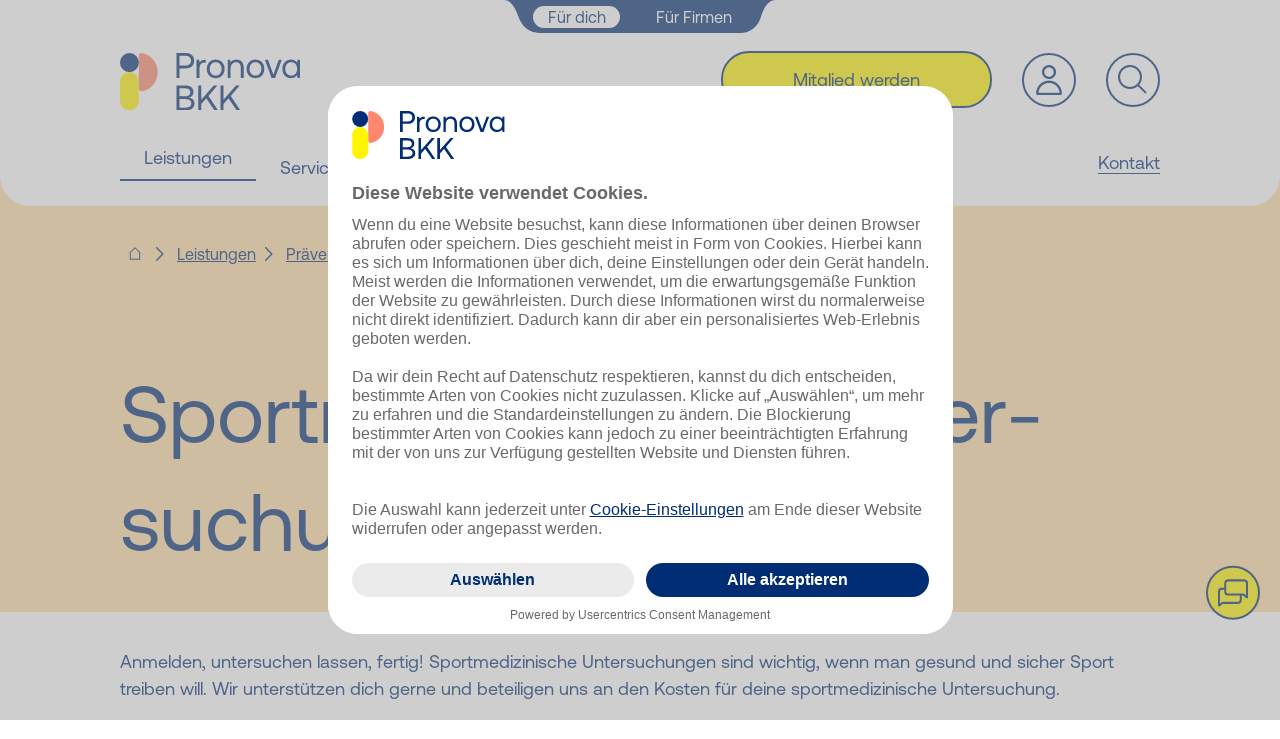

--- FILE ---
content_type: text/html
request_url: https://www.pronovabkk.de/leistungen/praevention-und-frueherkennung/sportmedizinische-untersuchung.html
body_size: 42684
content:
<!doctype html>
<html lang="de">
	<head>
		<meta charset="UTF-8" />
		<meta name="viewport" content="width=device-width, initial-scale=1" />
		<title>Sportmedizinische Untersuchung | Pronova BKK</title>
		<meta name="description" content="Anmelden, untersuchen lassen, fertig! Sportmedizinische Untersuchungen sind wichtig, wenn man gesund und sicher Sport treiben will. Wir unterstützen dich dabei." />
		<meta name="robots" content="index, follow" />
		<meta http-equiv="cleartype" content="on" />
		<link rel="apple-touch-icon" sizes="180x180" href="/media/technical/favicon/apple-touch-icon.png">
		<link rel="icon" type="image/png" sizes="32x32" href="/media/technical/favicon/favicon-32x32.png">
		<link rel="icon" type="image/png" sizes="16x16" href="/media/technical/favicon/favicon-16x16.png">
		<link rel="icon" type="image/png" sizes="192x192" href="/media/technical/favicon/android-chrome-192x192.png">
		<link rel="icon" type="image/png" sizes="512x512" href="/media/technical/favicon/android-chrome-512x512.png">
		<link rel="manifest" href="/media/technical/favicon/site-webmanifest.json">
		<link rel="mask-icon" href="/media/technical/favicon/safari-pinned-tab.svg" color="#5bbad5">
		<link rel="shortcut icon" href="/media/technical/favicon/favicon.ico">
		<meta name="msapplication-TileColor" content="#2b5797">
		<meta name="msapplication-config" content="/media/technical/favicon/browserconfig.xml">
		<meta name="theme-color" content="#ffffff">
		<meta name="og:title" content="Sportmedizinische Untersuchung" />
		<meta property="og:type" content="website" />	
		<meta property="og:locale" content="de_DE">
		<meta property="og:url" content="https://www.pronovabkk.de/leistungen/praevention-und-frueherkennung/sportmedizinische-untersuchung.html">
		<meta property="og:site_name" content="pronovabkk" />
		<meta name="og:description" content="Anmelden, untersuchen lassen, fertig! Sportmedizinische Untersuchungen sind wichtig, wenn man gesund und sicher Sport treiben will. Wir unterstützen dich dabei." />
		<meta name="twitter:card" content="">
		<meta property="twitter:title" content="Sportmedizinische Untersuchung">
		<meta property="twitter:url" content="https://www.pronovabkk.de/leistungen/praevention-und-frueherkennung/sportmedizinische-untersuchung.html">
		<meta property="twitter:description" content="Anmelden, untersuchen lassen, fertig! Sportmedizinische Untersuchungen sind wichtig, wenn man gesund und sicher Sport treiben will. Wir unterstützen dich dabei.">
	<script id="usercentrics-cmp" src="https://app.usercentrics.eu/browser-ui/latest/loader.js" data-settings-id="RxzMw-TfIRinaO" async></script>
		<link rel="canonical" href="https://www.pronovabkk.de/leistungen/praevention-und-frueherkennung/sportmedizinische-untersuchung.html">
		<link rel="stylesheet" href="/media/technical/css/style-min.css?ver=20260122180009" />		
			<!-- Copyright (c) 2000-2022 etracker GmbH. All rights reserved. -->
<!-- This material may not be reproduced, displayed, modified or distributed -->
<!-- without the express prior written permission of the copyright holder. -->
<!-- etracker tracklet 5.0 -->
<script>
	var et_pagename = "Sportmedizinische Untersuchung";
	var et_areas = "Leistungen";
	var _btNoJquery = true;
	// var et_tval = 0;
	// var et_tsale = 0;
	// var et_tonr = "";
	// var et_basket = "";
</script>
<script id="_etLoader" type="text/plain" data-usercentrics="etracker" charset="UTF-8" data-block-cookies="true" data-respect-dnt="true" data-enable-eo="true" data-secure-code="qxgIsg" src="https://code.etracker.com/code/e.js" onload="document.dispatchEvent(new Event('eTracker-ready'))" async></script>
<!-- etracker tracklet 5.0 end -->
<script>
  function _etrackerOnReady() {
    window.dispatchEvent(new Event('eTracker-ready'));
	_etracker.enableCookies('pronovabkk.de');
  }
</script>
	</head>
<body class="normal-view" >
<div class="svg-sprite">
<?xml version="1.0" encoding="utf-8"?><svg xmlns="http://www.w3.org/2000/svg" xmlns:xlink="http://www.w3.org/1999/xlink"><symbol viewBox="0 0 250.9 256" id="arrow-down-line" xmlns="http://www.w3.org/2000/svg"><path d="M247.8 113.4c-3.7-3.3-9.4-2.9-12.7.8L134.4 228.6V9c0-5-4-9-9-9s-9 4-9 9v219.6L15.7 114.2c-3.3-3.7-9-4.1-12.7-.8-3.7 3.3-4.1 9-.8 12.7l108.5 123.2c3.5 4 8.3 6.2 13.3 6.6.5.1.9.1 1.4.1.5 0 .9 0 1.3-.1 4.1-.3 8.2-1.9 11.5-4.8.6-.5 1.2-1.1 1.8-1.8l108.5-123.2c3.4-3.7 3-9.4-.7-12.7z"/></symbol><symbol id="arrow-down-thin" viewBox="0 0 256 256" xml:space="preserve" xmlns="http://www.w3.org/2000/svg"><style/><path d="M127.2 188.8c-1.3 0-2.6-.4-3.7-1.2L2.4 96.2c-2.7-2-3.2-5.9-1.2-8.5 2-2.7 5.8-3.2 8.5-1.2l117.5 88.7 119-88.7c2.7-2 6.5-1.4 8.5 1.2 2 2.7 1.5 6.5-1.2 8.5l-122.7 91.4c-1 .8-2.3 1.2-3.6 1.2z"/></symbol><symbol id="arrow-left" viewBox="0 0 256 256" xml:space="preserve" xmlns="http://www.w3.org/2000/svg"><style/><path id="acarrow-right-small" transform="translate(-335.5 -3819.5)" d="M524.6 4073.5l-131.2-116.1c-5.5-4.8-6-13.2-1.1-18.7.3-.4.7-.8 1.1-1.1l131.2-116.1c3.3-2.9 8.4-2.6 11.3.7 2.9 3.3 2.6 8.4-.7 11.3l-128.8 114 128.8 114c3.3 2.9 3.6 8 .7 11.3-1.6 1.8-3.8 2.7-6 2.7-1.8 0-3.7-.7-5.3-2z"/></symbol><symbol id="arrow-left-line" viewBox="0 0 256 256" xml:space="preserve" xmlns="http://www.w3.org/2000/svg"><style/><path id="adarrow-link-external" d="M0 128c0-.4 0-.9.1-1.3.3-4.3 1.9-8.3 4.8-11.6.5-.6 1.1-1.2 1.8-1.8L129.9 4.8c3.7-3.3 9.4-2.9 12.7.8 3.3 3.7 2.9 9.4-.8 12.7L27.4 119H247c5 0 9 4 9 9s-4 9-9 9H27.4l114.4 100.7c3.7 3.3 4.1 9 .8 12.7-1.8 2-4.3 3-6.7 3-2.1 0-4.2-.7-5.9-2.2L6.7 142.7c-3.9-3.4-6.3-8.2-6.6-13.4v-.1c-.1-.4-.1-.8-.1-1.2z"/></symbol><symbol id="arrow-left-thin" viewBox="0 0 256 256" xml:space="preserve" xmlns="http://www.w3.org/2000/svg"><style/><path id="aearrow-left-thin" transform="translate(-7173.525 -2835.466)" d="M7347.5 3091.5c.7 0 1.4-.2 2-.7 1.5-1.1 1.8-3.3.7-4.8l-90.5-121.7 90.5-123.3c1.1-1.5.8-3.7-.7-4.8-1.5-1.1-3.7-.8-4.8.7l-92 125.4c-.9 1.2-.9 2.9 0 4.1l92 123.8c.8.8 1.8 1.3 2.8 1.3z"/></symbol><symbol viewBox="0 0 256 256" id="arrow-right" xmlns="http://www.w3.org/2000/svg"><path d="M61.5 256c-2.2 0-4.4-.9-6-2.7-2.9-3.3-2.6-8.4.7-11.3L185 128 56.2 14c-3.3-2.9-3.6-8-.7-11.3 2.9-3.3 8-3.6 11.3-.7L198 118.1c.4.3.8.7 1.1 1.1 4.9 5.5 4.4 13.9-1.1 18.7L66.8 254c-1.5 1.3-3.4 2-5.3 2z"/></symbol><symbol viewBox="0 0 256 256" id="arrow-right-line" xmlns="http://www.w3.org/2000/svg"><path d="M256 128c0-.4 0-.9-.1-1.3-.3-4.3-1.9-8.3-4.8-11.6-.5-.6-1.1-1.2-1.8-1.8L126.1 4.8c-3.7-3.3-9.4-2.9-12.7.8-3.3 3.7-2.9 9.4.8 12.7L228.6 119H9c-5 0-9 4-9 9s4 9 9 9h219.6L114.2 237.7c-3.7 3.3-4.1 9-.8 12.7 1.8 2 4.3 3 6.7 3 2.1 0 4.2-.7 5.9-2.2l123.2-108.5c3.9-3.4 6.3-8.2 6.6-13.4v-.1c.2-.4.2-.8.2-1.2z"/></symbol><symbol viewBox="0 0 256 256" id="arrow-right-thin" xmlns="http://www.w3.org/2000/svg"><path d="M81.975 256.034c-.7 0-1.4-.2-2-.7-1.5-1.1-1.8-3.3-.7-4.8l90.5-121.7-90.5-123.3c-1.1-1.5-.8-3.7.7-4.8 1.5-1.1 3.7-.8 4.8.7l92 125.4c.9 1.2.9 2.9 0 4.1l-92 123.8c-.7.8-1.7 1.3-2.8 1.3z"/></symbol><symbol viewBox="0 0 256 256" id="arrow-top-right-line" xmlns="http://www.w3.org/2000/svg"><path d="M249.2 8.4c-.3-.3-.5-.6-.8-.9-.4-.4-.7-.7-1.1-1-4.6-4-10.5-6.5-17.1-6.5H11.3C5.1 0 0 5.1 0 11.3s5.1 11.3 11.3 11.3h205.8L3.3 236.7c-4.4 4.4-4.4 11.6 0 16 2.2 2.2 5.1 3.3 8 3.3 2.9 0 5.8-1.1 8-3.3l214-214.3v206.3c0 6.3 5.1 11.3 11.3 11.3s11.3-5.1 11.3-11.3V25.9c.1-6.8-2.5-12.9-6.7-17.5z"/></symbol><symbol id="arrow-up" viewBox="0 0 256 256" xml:space="preserve" xmlns="http://www.w3.org/2000/svg"><style>.ajst2{fill:none;stroke:#000;stroke-width:22.9628;stroke-linecap:round;stroke-linejoin:round}</style><path id="ajarrow-scroll-up" class="ajst2" d="M13.2 170.4l115.6-84.8 114.1 84.8"/></symbol><symbol viewBox="0 0 50 50" id="arrow-up-circle" xmlns="http://www.w3.org/2000/svg"><path d="M25 3c12.131 0 22 9.869 22 22s-9.869 22-22 22S3 37.131 3 25 12.869 3 25 3m0-2C11.745 1 1 11.745 1 25s10.745 24 24 24 24-10.745 24-24S38.255 1 25 1z"/><path d="M25.637 14.196a.987.987 0 00-.257-.169.996.996 0 00-.762 0 .998.998 0 00-.256.169c-.021.018-.046.024-.066.043l-.003.003-.001.001-8.995 8.895a1 1 0 101.406 1.422L24 17.345V35.05a1 1 0 102 0V17.345l7.297 7.215a.999.999 0 101.406-1.422l-8.995-8.895-.001-.001-.003-.003c-.021-.019-.046-.026-.067-.043z"/></symbol><symbol viewBox="0 0 50 50" id="arrow-up-long" xmlns="http://www.w3.org/2000/svg"><path d="M25.637 14.196a.987.987 0 00-.257-.169.996.996 0 00-.762 0 .998.998 0 00-.256.169c-.021.018-.046.024-.066.043l-.003.003-.001.001-8.995 8.895a1 1 0 101.406 1.422L24 17.345V35.05a1 1 0 102 0V17.345l7.297 7.215a.999.999 0 101.406-1.422l-8.995-8.895-.001-.001-.003-.003c-.021-.019-.046-.026-.067-.043z"/></symbol><symbol overflow="hidden" viewBox="0 0 49 49" id="baby_circle" xmlns="http://www.w3.org/2000/svg"><defs><clipPath id="ama"><path d="M0 0h49v49H0z"/></clipPath></defs><g clip-path="url(#ama)"><path d="M33.908 26.362l-.784-.784c.49-.882.294-1.862.098-2.548-.196-1.078-.392-1.96 1.176-3.528 1.176-1.176 1.176-3.136 0-4.312-1.176-1.176-3.136-1.176-4.312 0-1.47 1.568-2.45 1.372-3.528 1.176-.686-.098-1.666-.294-2.548.098l-.784-.784c-1.176-1.176-3.332-1.176-4.508 0-1.078 1.078-1.176 2.646-.49 3.822-3.528 1.274-5.88 4.704-5.88 8.526 0 4.998 4.116 9.114 9.114 9.114 3.822 0 7.252-2.45 8.526-5.88 1.176.686 2.842.49 3.822-.49 1.274-1.176 1.274-3.136.098-4.41zM21.462 35.28c-3.92 0-7.154-3.234-7.154-7.154 0-3.332 2.254-6.174 5.39-6.958l1.764 1.764c-2.94-.098-5.39 2.254-5.39 5.194 0 2.842 2.352 5.194 5.194 5.194s5.194-2.352 5.194-5.194v-.196l1.96 1.96c-.784 3.136-3.626 5.39-6.958 5.39zm3.038-7.154c0 1.764-1.47 3.234-3.234 3.234s-3.234-1.47-3.234-3.234 1.47-3.234 3.234-3.234 3.234 1.47 3.234 3.234zm8.036 1.372c-.49.49-1.274.49-1.764 0L20.09 18.816a1.242 1.242 0 010-1.764c.196-.196.49-.392.882-.392.294 0 .588.098.882.392l10.682 10.682c.392.49.392 1.274 0 1.764zm-1.274-6.076c0 .196.098.294.098.49l-5.684-5.684c.098 0 .294 0 .49.098 1.176.294 3.038.588 5.292-1.666.392-.392 1.078-.392 1.568 0a1.066 1.066 0 010 1.47c-2.352 2.254-1.96 4.018-1.764 5.292z"/><path d="M24.5 2.94c11.858 0 21.56 9.702 21.56 21.56 0 11.858-9.702 21.56-21.56 21.56-11.858 0-21.56-9.702-21.56-21.56 0-11.858 9.702-21.56 21.56-21.56m0-1.96A23.464 23.464 0 00.98 24.5 23.464 23.464 0 0024.5 48.02 23.464 23.464 0 0048.02 24.5 23.464 23.464 0 0024.5.98z"/></g></symbol><symbol viewBox="0 0 50 50" id="big_house_circle" xmlns="http://www.w3.org/2000/svg"><path d="M25 3c12.131 0 22 9.869 22 22s-9.869 22-22 22S3 37.131 3 25 12.869 3 25 3m0-2C11.745 1 1 11.745 1 25s10.745 24 24 24 24-10.745 24-24S38.255 1 25 1z"/><path d="M36.25 34.256h-2v-17.72c0-.014-.007-.025-.008-.039-.002-.065-.023-.127-.039-.191-.016-.067-.027-.134-.056-.195-.006-.012-.004-.025-.011-.037l-1.5-2.88a.999.999 0 00-.887-.538h-13.5a1 1 0 00-.887.538l-1.5 2.88c-.006.012-.005.025-.011.037-.029.061-.04.127-.056.194-.015.065-.036.127-.039.192 0 .014-.008.025-.008.039v17.72h-2a1 1 0 100 2h22.5a1 1 0 00.002-2zm-10 0h-2.5v-1.16c0-.64.561-1.16 1.25-1.16s1.25.521 1.25 1.16v1.16zM25 29.936c-1.792 0-3.25 1.417-3.25 3.16v1.16h-4v-16.72h14.5v16.72h-4v-1.16c0-1.743-1.458-3.16-3.25-3.16zm6.144-15.28l.458.88H18.398l.458-.88h12.288z"/><circle cx="25" cy="19.956" r="1"/><circle cx="20.586" cy="19.956" r="1"/><circle cx="29.586" cy="19.956" r="1"/><circle cx="25" cy="23.956" r="1"/><circle cx="20.586" cy="23.956" r="1"/><circle cx="29.586" cy="23.956" r="1"/><circle cx="25" cy="27.956" r="1"/><circle cx="20.586" cy="27.956" r="1"/><circle cx="29.586" cy="27.956" r="1"/></symbol><symbol viewBox="0 0 50 50" id="body_mind_circle" xmlns="http://www.w3.org/2000/svg"><path d="M25 3c12.131 0 22 9.869 22 22s-9.869 22-22 22S3 37.131 3 25 12.869 3 25 3m0-2C11.745 1 1 11.745 1 25s10.745 24 24 24 24-10.745 24-24S38.255 1 25 1z"/><path d="M28.316 37.75a1 1 0 01-1-1v-3.133a1 1 0 011-1h1.567a2.136 2.136 0 002.133-2.133V27.35a1 1 0 011-1h1.67c-.191-.498-.378-.994-.562-1.484-2.32-6.163-3.997-10.616-10.115-10.616h-.01a8.73 8.73 0 00-8.176 5.572 8.73 8.73 0 002.206 9.651 1 1 0 01.32.733v6.543a1 1 0 11-2 0V30.63a10.715 10.715 0 01-2.388-11.541 10.718 10.718 0 0110.036-6.84h.012c7.502 0 9.68 5.786 11.986 11.912.218.58.439 1.168.669 1.763a1.786 1.786 0 01-1.662 2.426h-.986v2.133a4.138 4.138 0 01-4.133 4.133h-.567v2.133a1 1 0 01-1 1.001z"/><path d="M19.146 25.893a1.781 1.781 0 01-1.696-1.232 6.469 6.469 0 013.16-7.756 6.464 6.464 0 018.173 1.83 1.782 1.782 0 01-.596 2.657l-8.214 4.297a1.772 1.772 0 01-.827.204zm4.474-7.73c-.705 0-1.418.167-2.082.515a4.47 4.47 0 00-2.259 5.118l7.749-4.054a4.467 4.467 0 00-3.408-1.579zm4.104 2.343h.01-.01zm-.464-.885s-.001 0 0 0z"/></symbol><symbol id="bonus" viewBox="0 0 256 256" xml:space="preserve" xmlns="http://www.w3.org/2000/svg"><style/><path id="apbonus" d="M236.1 212.7L198.6 147c3.9-1.9 6.2-6 5.8-10.4l-2.8-23.3 15.9-16.6c3.6-3.9 3.7-9.9.2-13.9l-15.9-17.2 3.3-23.5c.5-5.2-3-10-8.1-11.1l-23-4.5L163 6c-2.3-4.8-8-7-12.9-4.9h-.2L128.6 11 107.9.9c-4.8-2.6-10.8-.8-13.4 4V5L83.1 25.4l-23 4c-5.3 1-9 6-8.3 11.4l2.8 23.3-16 16.7c-3.6 3.9-3.8 9.9-.3 13.9l15.9 17.2-3.2 23.5c-.4 4.6 2.3 8.9 6.6 10.6L20 212.7c-.9 1.6-.9 3.5 0 5.1.9 1.5 2.5 2.5 4.3 2.5h40.4l18.4 32.1c.9 1.5 2.5 2.5 4.3 2.5 1.8 0 3.4-1 4.3-2.5l36.1-61.7 36.1 62.4c.9 1.5 2.5 2.5 4.3 2.5 1.8 0 3.4-1 4.3-2.5l18.4-32.9h40.4c1.8 0 3.4-1 4.3-2.5 1.4-1.3 1.5-3.4.5-5zM87.6 239.8l-15.7-27c-.9-1.5-2.5-2.5-4.3-2.5H32.7l34.9-61.7 14.4 2.5 11.1 20.5c2.3 4.8 8 7 12.9 4.9h.3l10.4-4.9 5.1 8.8-34.2 59.4zm14.8-72.6h-.3l-11.1-21c-1.4-2.7-4.1-4.5-7.1-4.9L60.6 137l3.3-23.3c.5-3-.4-6.1-2.5-8.3l-15.7-17 15.9-16.7c2.2-2.2 3.3-5.3 2.8-8.3l-2.8-23c0-.2.1-.4.3-.5l23-4c3-.5 5.6-2.4 7.1-5.1l11.3-20.5L124 20.4c2.8 1.5 6.3 1.5 9.1 0l21-9.6h.3l11.1 21c1.4 2.6 3.9 4.4 6.8 4.9l23 4.5-3.3 23.2c-.5 3 .4 6.1 2.5 8.3l16 17.3-16.2 16.7c-2.2 2.2-3.3 5.3-2.8 8.3l2.8 23.3-22.7 3.8c-3 .5-5.6 2.4-7.1 5.1l-11.4 20.5-20.7-10.2c-2.8-1.5-6.3-1.5-9.1 0l-20.9 9.7zm85.9 43c-1.8 0-3.4 1-4.3 2.5l-15.7 27.8-35.6-61.7c-.2-.7-.5-1.3-1-1.8l-5.6-9.9 1.8-.8 20.7 10.1c4.8 2.3 10.6.6 13.4-4l11.3-20.5 15.2-2.8 34.6 60.9-34.8.2zm-9.9-121.3c0-27.9-22.6-50.6-50.6-50.5S77.3 61 77.3 88.9s22.6 50.6 50.6 50.5c27.9 0 50.4-22.6 50.5-50.5zm-50.5 40.4c-22.3 0-40.4-18.1-40.4-40.4 0-22.3 18.1-40.4 40.4-40.4 22.3 0 40.4 18.1 40.4 40.4-.1 22.3-18.1 40.4-40.4 40.4z"/></symbol><symbol id="brochure_download_circle" viewBox="0 0 50 50" xml:space="preserve" xmlns="http://www.w3.org/2000/svg"><style>.st0{fill:none;stroke:#002d73;stroke-width:1.5;stroke-linecap:round;stroke-linejoin:round;stroke-miterlimit:10}.aqst1{fill:#002d73}</style><path class="aqst1" d="M25 3c12.1 0 22 9.9 22 22s-9.9 22-22 22S3 37.1 3 25 12.9 3 25 3m0-2C11.7 1 1 11.7 1 25s10.7 24 24 24 24-10.7 24-24S38.3 1 25 1z"/><path class="aqst1" d="M27.4 35.3H13.2c-.3 0-.5-.2-.5-.5V16.3c0-.6-.4-1-1-1s-1 .4-1 1v18.6c0 1.4 1.1 2.5 2.5 2.5h14.2c.6 0 1-.4 1-1s-.5-1.1-1-1.1z"/><path class="aqst1" d="M15.3 34.7h9.9c.6 0 1-.4 1-1s-.4-1-1-1h-9.9V14.6H29v5.2c0 .6.4 1 1 1s1-.4 1-1v-5.2c0-1.1-.9-2-2-2H15.3c-1.1 0-2 .9-2 2v18.1c.1 1.1.9 2 2 2z"/><path class="aqst1" d="M22.7 23.7h-5.4c-.6 0-1 .4-1 1s.4 1 1 1h5.4c.6 0 1-.4 1-1s-.5-1-1-1zM22.7 20.4h-5.4c-.6 0-1 .4-1 1s.4 1 1 1h5.4c.6 0 1-.4 1-1s-.5-1-1-1zM32.6 21.7a6.7 6.7 0 100 13.4 6.7 6.7 0 000-13.4zm0 11.4c-2.6 0-4.7-2.1-4.7-4.7s2.1-4.7 4.7-4.7 4.7 2.1 4.7 4.7-2.1 4.7-4.7 4.7z"/><path class="aqst1" d="M34.5 28.1l-1.1 1.1v-3.8c0-.5-.4-.9-.9-.9s-.9.4-.9.9v3.7L30.5 28c-.4-.4-.9-.4-1.3 0s-.4.9 0 1.3l2.6 2.6c.2.2.4.3.6.3.2 0 .5-.1.6-.3l2.6-2.6c.4-.4.4-.9 0-1.3s-.7-.3-1.1.1z"/></symbol><symbol overflow="hidden" viewBox="0 0 49 49" id="calculator_circle" xmlns="http://www.w3.org/2000/svg"><defs><clipPath id="ara"><path d="M0 0h49v49H0z"/></clipPath></defs><g clip-path="url(#ara)"><path d="M24.5 2.94c11.858 0 21.56 9.702 21.56 21.56 0 11.858-9.702 21.56-21.56 21.56-11.858 0-21.56-9.702-21.56-21.56 0-11.858 9.702-21.56 21.56-21.56m0-1.96A23.464 23.464 0 00.98 24.5 23.464 23.464 0 0024.5 48.02 23.464 23.464 0 0048.02 24.5 23.464 23.464 0 0024.5.98z"/><path d="M35.084 11.76H13.916a2.426 2.426 0 00-2.45 2.45v20.58a2.426 2.426 0 002.45 2.45h21.07a2.426 2.426 0 002.45-2.45V14.21c.098-1.372-.98-2.45-2.352-2.45zm.49 2.45v9.31H25.48v-9.8h9.604c.196 0 .49.196.49.49zm-21.658-.49h9.604v9.8H13.426v-9.31c0-.294.196-.49.49-.49zm-.49 21.07v-9.31H23.52v9.8h-9.604c-.294 0-.49-.196-.49-.49zm21.658.49H25.48v-9.8h10.094v9.31c0 .294-.294.49-.49.49z"/><path d="M28.616 19.698h4.116c.588 0 .98-.392.98-.98s-.392-.98-.98-.98h-4.116c-.588 0-.98.392-.98.98s.49.98.98.98zM32.732 27.93h-4.116c-.588 0-.98.392-.98.98s.392.98.98.98h4.116c.588 0 .98-.392.98-.98s-.49-.98-.98-.98zM32.732 30.968h-4.116c-.588 0-.98.392-.98.98s.392.98.98.98h4.116c.588 0 .98-.392.98-.98s-.49-.98-.98-.98zM19.698 30.478l1.372-1.372a.947.947 0 000-1.372.947.947 0 00-1.372 0l-1.372 1.372-1.372-1.372a.947.947 0 00-1.372 0 .947.947 0 000 1.372l1.372 1.372-1.372 1.372a.947.947 0 000 1.372c.196.196.49.294.686.294.196 0 .49-.098.686-.294l1.372-1.372 1.372 1.372c.196.196.49.294.686.294.196 0 .49-.098.686-.294a.947.947 0 000-1.372l-1.372-1.372zM16.17 19.698h1.176v1.176c0 .588.392.98.98.98s.98-.392.98-.98v-1.176h1.176c.588 0 .98-.392.98-.98s-.392-.98-.98-.98h-1.176v-1.176c0-.588-.392-.98-.98-.98s-.98.392-.98.98v1.176H16.17c-.588 0-.98.392-.98.98s.392.98.98.98z"/></g></symbol><symbol id="calendar" viewBox="0 0 256 256" xml:space="preserve" xmlns="http://www.w3.org/2000/svg"><style/><path id="askalender" d="M244.2 15h-49.5V7.6c0-4.2-3.4-7.6-7.6-7.6-4.2 0-7.6 3.4-7.6 7.6V15h-44.1V7.6c0-4.2-3.4-7.6-7.6-7.6-4.2 0-7.6 3.4-7.6 7.6V15h-42V7.6c0-4.2-3.4-7.6-7.6-7.6C66.4 0 63 3.4 63 7.6V15H11.8c-4.1 0-7.5 3.4-7.5 7.5v170.6c0 4.1 3.4 7.5 7.5 7.5h46.3c9 38.6 47.6 62.6 86.2 53.5 26.6-6.2 47.3-27 53.5-53.5h46.3c4.1 0 7.5-3.4 7.5-7.5V22.5c.1-4.1-3.3-7.5-7.4-7.5zM63.1 30.2V37c0 4.2 3.4 7.6 7.6 7.6s7.6-3.4 7.6-7.6v-6.8h42.2V37c0 4.2 3.4 7.6 7.6 7.6 4.2 0 7.6-3.4 7.6-7.6v-6.8h44.1V37c0 4.2 3.4 7.6 7.6 7.6 4.2 0 7.6-3.4 7.6-7.6v-6.8h41.9V61H19.4V30.2h43.7zM128 241c-31.3 0-56.7-25.4-56.7-56.7s25.4-56.7 56.7-56.7 56.7 25.4 56.7 56.7c-.1 31.3-25.4 56.7-56.7 56.7zm71.7-55.4v-1.3c0-39.6-32.1-71.8-71.8-71.8s-71.8 32.1-71.8 71.8v1.3H19.4V76.1h217.3v109.5h-37zm-49.8 36.1c-1.8 0-3.5-.6-5-1.9l-23.5-20.6c-1.6-1.4-2.5-3.5-2.5-5.6v-43.3c0-4.1 3.4-7.5 7.5-7.5s7.5 3.4 7.5 7.5v39.9l20.9 18.4c3.1 2.7 3.4 7.5.7 10.6-1.5 1.7-3.5 2.5-5.6 2.5z"/></symbol><symbol fill="none" viewBox="0 0 24 27" id="calendar-page" xmlns="http://www.w3.org/2000/svg"><g clip-path="url(#atclip0_126_926)" fill="#002D73"><path d="M10.174 13.941c.885-.215 1.555-.771 1.555-1.758 0-1.271-1.056-2.122-2.904-2.122-1.724 0-2.848.919-2.87 2.462h1.6c.022-.737.578-1.179 1.338-1.179.68 0 1.191.34 1.191.986 0 .624-.465 1.067-1.372 1.067H8.02v1.304h.783c.953 0 1.452.397 1.452 1.02 0 .715-.59 1.135-1.338 1.135-.885 0-1.521-.533-1.542-1.429H5.752c0 1.702 1.191 2.711 3.074 2.711 1.894 0 3.097-.918 3.097-2.28-.001-1.145-.829-1.701-1.749-1.917zm8.075 2.745l-1.883.011V10.13h-1.599v.771c0 .432-.205.806-.612.806h-1.181v1.349h1.373c.136 0 .272-.011.386-.045v3.686l-1.905.011v1.361h5.422l-.001-1.383z"/><path d="M23 2.2h-3.4V1a1 1 0 00-2 0v1.2H6.4V1a1 1 0 00-2 0v1.2H1a1 1 0 00-1 1v22a1 1 0 001 1h18a.999.999 0 00.716-.302l4-4.1A1 1 0 0024 21.1V3.2a1 1 0 00-1-1zm-21 2h2.4v1.2a1 1 0 002 0V4.2h11.2v1.2a1.001 1.001 0 002 0V4.2H22v14.9h-4a1 1 0 00-1 1v4.1H2v-20zm17 19.568V21.1h2.603L19 23.768z"/></g><defs><clipPath id="atclip0_126_926"><path fill="#fff" d="M0 0h24v26.2H0z"/></clipPath></defs></symbol><symbol overflow="hidden" viewBox="0 0 49 49" id="cashback_circle" xmlns="http://www.w3.org/2000/svg"><defs><clipPath id="aua"><path d="M0 0h49v49H0z"/></clipPath></defs><g clip-path="url(#aua)"><path d="M24.5.98C11.51.98.98 11.51.98 24.5S11.51 48.02 24.5 48.02 48.02 37.49 48.02 24.5 37.49.98 24.5.98zm0 45.08c-11.888 0-21.56-9.672-21.56-21.56 0-11.888 9.672-21.56 21.56-21.56 11.888 0 21.56 9.672 21.56 21.56 0 11.888-9.672 21.56-21.56 21.56z"/><path d="M26.95 28.944h-2.82a3.926 3.926 0 00-3.795-2.94H14.7v-.49a.98.98 0 10-1.96 0v8.82a.98.98 0 101.96 0v-.49h15.19a.98.98 0 00.98-.98c0-2.16-1.758-3.92-3.92-3.92zm-12.25 2.94v-3.92h5.635c.722 0 1.348.397 1.688.98H19.6a.98.98 0 100 1.96h7.35c.7 0 1.346.374 1.696.98H14.7zm15.19-19.178c-3.91 0-6.86 1.685-6.86 3.92v7.35c0 2.234 2.95 3.92 6.86 3.92s6.86-1.686 6.86-3.92v-7.35c0-2.235-2.95-3.92-6.86-3.92zm4.9 7.595c0 .798-1.909 1.96-4.9 1.96-2.991 0-4.9-1.162-4.9-1.96v-.88c1.226.702 2.943 1.125 4.9 1.125 1.957 0 3.674-.423 4.9-1.124v.879zm-4.9-5.635c2.991 0 4.9 1.161 4.9 1.96 0 .798-1.909 1.96-4.9 1.96-2.991 0-4.9-1.162-4.9-1.96 0-.799 1.909-1.96 4.9-1.96zm0 11.27c-2.991 0-4.9-1.162-4.9-1.96v-.88c1.226.702 2.943 1.125 4.9 1.125 1.957 0 3.674-.423 4.9-1.124v.879c0 .798-1.909 1.96-4.9 1.96z"/></g></symbol><symbol viewBox="0 0 256 256" id="chat" xmlns="http://www.w3.org/2000/svg"><path d="M186.3 65.049H69.6c-3.3 0-6-2.7-6-6s2.7-6 6-6h116.7c3.3 0 6 2.7 6 6s-2.7 6-6 6zm-52.3 36.4c0-3.3-2.7-6-6-6H69.7c-3.3 0-6 2.7-6 6s2.7 6 6 6H128c3.3 0 6-2.6 6-6zm79.5 53.1c0-3.3-2.7-6-6-6h-63.6c-3.3 0-6 2.7-6 6s2.7 6 6 6h63.6c3.4 0 6-2.7 6-6zm0 31.8c0-3.3-2.7-6-6-6h-63.6c-3.3 0-6 2.7-6 6s2.7 6 6 6h63.6c3.4 0 6-2.7 6-6zm-116.6-42.4c0-3.3-2.7-6-6-6H69.7c-3.3 0-6 2.7-6 6s2.7 6 6 6h21.2c3.3 0 6-2.7 6-6zm-79.2 92.9l70.1-32.6c3-1.4 4.3-5 2.9-8s-5-4.3-8-2.9l-54.5 25.4 19.7-39.4c1.3-2.6.6-5.7-1.8-7.5-21.1-15.8-33.6-40-34.2-66.3 0-51.6 52.1-93.5 116-93.5 64 0 116 42 116 93.6 0 3.3 2.7 6 6 6s6-2.7 6-6c0-58.2-57.4-105.6-128-105.6s-128 47.4-128 105.6v.1c.6 28.4 13.3 54.6 35 72.6l-25.3 50.4c-1.1 2.3-.7 5 1.1 6.9 1.2 1.2 2.7 1.8 4.3 1.8 1 0 1.9-.2 2.7-.6zm231.1 17.3c1.8-1.8 2.2-4.6 1.1-6.9l-14.3-28.6c12.7-11.2 20.1-27 20.4-44.1v-.1c0-36.2-35.5-65.7-79.2-65.7s-79.2 29.5-79.2 65.7 35.5 65.7 79.2 65.7h.2c8.4 0 16.8-1.1 25-3.4l40 18.6c.8.4 1.7.6 2.5.6 1.6.1 3.1-.6 4.3-1.8zm-48.1-29.5c-7.7 2.4-15.7 3.6-23.9 3.5-37 0-67.2-24.1-67.2-53.7s30.1-53.7 67.2-53.7c37 0 67.1 24.1 67.2 53.7-.4 15.1-7.5 28.9-19.6 37.9-2.3 1.7-3.1 4.9-1.8 7.5l8.8 17.5-26.5-12.3c-.8-.4-1.7-.6-2.5-.6-.6 0-1.2.1-1.7.2z"/></symbol><symbol viewBox="0 0 50 50" id="chat_circle" xmlns="http://www.w3.org/2000/svg"><path d="M25 1C11.745 1 1 11.745 1 25s10.745 24 24 24 24-10.745 24-24S38.255 1 25 1zm0 46C12.869 47 3 37.131 3 25S12.869 3 25 3s22 9.869 22 22-9.869 22-22 22z"/><path d="M36.121 11.826H20.879A3.883 3.883 0 0017 15.705v4.121h-2.121A3.88 3.88 0 0011 23.7v13.474a1 1 0 001.618.786l3.1-2.438h14.403A3.883 3.883 0 0034 31.643v-4.121h1.282l3.1 2.438a1.002 1.002 0 001.055.113 1 1 0 00.563-.899V15.705a3.883 3.883 0 00-3.879-3.879zM32 31.643a1.881 1.881 0 01-1.879 1.879h-14.75a.995.995 0 00-.618.214L13 35.115V23.7c0-1.033.843-1.874 1.879-1.874H17v1.816a3.883 3.883 0 003.879 3.879H32v4.122zm6-4.528l-1.753-1.379a.997.997 0 00-.618-.214h-14.75A1.881 1.881 0 0119 23.643v-7.938c0-1.036.843-1.879 1.879-1.879h15.242c1.036 0 1.879.843 1.879 1.879v11.41z"/></symbol><symbol viewBox="0 0 50 50" id="chat_squared" xmlns="http://www.w3.org/2000/svg"><path d="M43.312 2.74H17.033a6.695 6.695 0 00-6.688 6.688v7.106H6.688A6.69 6.69 0 000 23.213v23.23A1.724 1.724 0 002.79 47.8l5.345-4.203h24.833a6.695 6.695 0 006.688-6.688v-7.105h2.21l5.345 4.203a1.728 1.728 0 001.819.195 1.724 1.724 0 00.97-1.55V9.429a6.695 6.695 0 00-6.687-6.688zm-7.105 34.168a3.243 3.243 0 01-3.24 3.24H7.537a1.716 1.716 0 00-1.066.368l-3.023 2.378V23.213a3.24 3.24 0 013.24-3.231h3.657v3.13a6.695 6.695 0 006.688 6.689h19.174zM46.552 29.1l-3.023-2.378a1.719 1.719 0 00-1.065-.369H17.033a3.243 3.243 0 01-3.24-3.24V9.428a3.244 3.244 0 013.24-3.24h26.279a3.244 3.244 0 013.24 3.24z"/></symbol><symbol viewBox="0 0 50 50" id="chat_squared_circle" xmlns="http://www.w3.org/2000/svg"><path d="M25 1C11.745 1 1 11.745 1 25s10.745 24 24 24 24-10.745 24-24S38.255 1 25 1zm0 46C12.869 47 3 37.131 3 25S12.869 3 25 3s22 9.869 22 22-9.869 22-22 22z"/><path d="M36.121 11.826H20.879A3.883 3.883 0 0017 15.705v4.121h-2.121A3.88 3.88 0 0011 23.7v13.474a1 1 0 001.618.786l3.1-2.438h14.403A3.883 3.883 0 0034 31.643v-4.121h1.282l3.1 2.438a1.002 1.002 0 001.055.113 1 1 0 00.563-.899V15.705a3.883 3.883 0 00-3.879-3.879zM32 31.643a1.881 1.881 0 01-1.879 1.879h-14.75a.995.995 0 00-.618.214L13 35.115V23.7c0-1.033.843-1.874 1.879-1.874H17v1.816a3.883 3.883 0 003.879 3.879H32v4.122zm6-4.528l-1.753-1.379a.997.997 0 00-.618-.214h-14.75A1.881 1.881 0 0119 23.643v-7.938c0-1.036.843-1.879 1.879-1.879h15.242c1.036 0 1.879.843 1.879 1.879v11.41z"/></symbol><symbol viewBox="0 0 25 16.993" id="check" xmlns="http://www.w3.org/2000/svg"><path d="M24.708.292a.997.997 0 00-1.41 0L9.008 14.584 1.689 7.267a.997.997 0 00-1.41 1.41l8.022 8.021a.993.993 0 001.411 0L24.71 1.7a.999.999 0 00-.001-1.409z"/></symbol><symbol viewBox="0 0 25 25" id="check_round" xmlns="http://www.w3.org/2000/svg"><path d="M12.5 1.5c6.065 0 11 4.935 11 11s-4.935 11-11 11-11-4.935-11-11 4.935-11 11-11m0-1C5.873.5.5 5.873.5 12.5s5.373 12 12 12 12-5.373 12-12-5.373-12-12-12z"/><path d="M18.345 8.634a.5.5 0 00-.707 0l-7.171 7.171-3.672-3.671a.5.5 0 00-.707.707l4.025 4.025a.498.498 0 00.708 0l7.525-7.525a.501.501 0 00-.001-.707z"/></symbol><symbol id="circle" viewBox="0 0 256 256" xml:space="preserve" xmlns="http://www.w3.org/2000/svg"><style/><path id="bbTOC-circle" d="M128 256C57.4 256 0 198.6 0 128S57.4 0 128 0s128 57.4 128 128-57.4 128-128 128zm0-224c-52.9 0-96 43.1-96 96s43.1 96 96 96 96-43.1 96-96-43.1-96-96-96z"/></symbol><symbol viewBox="0 0 256 256" id="clock" xmlns="http://www.w3.org/2000/svg"><path d="M254.4 229.7c-1-1-2.4-1.6-3.9-1.6h-11.4v-79c0-3-2.5-5.5-5.5-5.5-1.8 0-3.5.9-4.5 2.3L170 230.5c-.8 1.2-1.2 2.7-.9 4.1s1.1 2.7 2.3 3.5c.9.6 2 1 3.1 1h53.6v11.4c0 3 2.5 5.5 5.5 5.5s5.5-2.5 5.5-5.5v-11.4h11.4c3 0 5.5-2.5 5.5-5.5 0-1.5-.6-2.8-1.6-3.9zm-26.3-63.2v61.6H185l43.1-61.6zm-48.1 84c0 3-2.5 5.5-5.5 5.5h-59.1c-1.3 0-2.6-.5-3.6-1.3-2.3-2-2.6-5.4-.6-7.7l52.2-61.5c5.7-8.6 3.8-20.1-4.4-26.4-4.1-2.9-8.9-4.5-14-4.5-13.3 0-24.1 10.8-24.1 24.1 0 3-2.5 5.5-5.5 5.5s-5.5-2.5-5.5-5.5c0-7.4 2.3-14.5 6.6-20.4 11.3-15.7 33.2-19.3 48.9-8 13 9.8 16.1 28.1 6.9 41.6-.1.2-.2.3-.4.5L127.2 245h47.3c3 0 5.5 2.5 5.5 5.5zm-69-19.9c-30-1.1-57.9-13.6-78.7-35.1S.1 145.6 0 115.6v-.6C.1 51.7 51.7.1 115 0h.6c60.4.1 110.3 46.7 114.7 106.7l14.9-14.8c1-1 2.4-1.6 3.9-1.6s2.8.6 3.9 1.6c1 1 1.6 2.4 1.6 3.9s-.6 2.8-1.6 3.9l-23.9 23.9c-.6.6-1.3 1-2 1.2h-.2l-.4.1c-.4.1-.8.2-1.2.2h-.5c-.4 0-.7-.1-1.1-.3l-.6-.2c-.8-.3-1.6-.9-2.1-1.6l-23.5-23.5c-1-1-1.6-2.4-1.6-3.9s.6-2.8 1.6-3.9c1-1 2.4-1.6 3.9-1.6s2.8.6 3.9 1.6l14.1 14.1c-2.2-24.6-13.1-47.6-30.8-65-18.2-17.9-42.2-28.4-67.6-29.7v11.2c0 3-2.5 5.5-5.5 5.5s-5.5-2.5-5.5-5.5V11.2c-25.8 1.3-50 12.1-68.3 30.3-18.3 18.3-29 42.5-30.4 68.3h15.4c3 0 5.5 2.5 5.5 5.5s-2.5 5.5-5.5 5.5H11.2c1.3 25.8 12.1 50.1 30.4 68.4 18.7 18.6 43.4 29.4 69.8 30.4 3 .1 5.4 2.7 5.3 5.7-.1 2.9-2.6 5.3-5.5 5.3h-.2zm62-172.9c-1-1-2.4-1.6-3.9-1.6s-2.8.6-3.9 1.6l-44.8 44.8a14.9 14.9 0 00-10.2 0l-20.8-21c-1-1-2.4-1.6-3.9-1.6s-2.8.6-3.9 1.6c-1 1-1.6 2.4-1.6 3.9s.6 2.8 1.6 3.9l20.8 20.8c-2.7 6.7.2 14.6 6.8 17.8 2 .9 4 1.4 6.1 1.4 5.2 0 10.2-2.9 12.6-7.9 1.7-3.6 1.9-7.7.4-11.3L173 65.4c2.1-2.1 2.1-5.6 0-7.7zm-59.7 55.5c.6-.6 1.3-.9 2.1-.9s1.5.3 2.1.9c1.1 1.1 1.2 3 0 4.2-1.2 1.1-3 1.1-4.2 0-.6-.6-.9-1.3-.9-2.1s.3-1.5.9-2.1z"/></symbol><symbol viewBox="0 0 50 50" id="close" xmlns="http://www.w3.org/2000/svg"><path d="M26.414 25l8.448-8.448a.999.999 0 10-1.414-1.414L25 23.586l-8.448-8.448a.999.999 0 10-1.414 1.414L23.586 25l-8.448 8.448a.999.999 0 101.414 1.414L25 26.414l8.448 8.448a.997.997 0 001.414 0 .999.999 0 000-1.414L26.414 25z"/></symbol><symbol viewBox="0 0 30 30" id="close_large" xmlns="http://www.w3.org/2000/svg"><path d="M16.671 15l9.983-9.982a1.181 1.181 0 10-1.671-1.671L15 13.329 5.017 3.347a1.181 1.181 0 10-1.67 1.67L13.329 15l-9.982 9.982a1.181 1.181 0 101.67 1.671L15 16.671l9.983 9.982a1.178 1.178 0 001.67 0 1.18 1.18 0 000-1.67z"/></symbol><symbol viewBox="0 0 256 256" id="contact" xmlns="http://www.w3.org/2000/svg"><path d="M256 29.1v-.7-.1c0-.3-.1-.5-.1-.8v-.2c0-.2-.1-.4-.2-.6 0-.1 0-.1-.1-.2-.2-.5-.4-1-.7-1.4 0-.1-.1-.1-.1-.2-.1-.2-.2-.3-.4-.5l-.2-.2-.1-.1-.5-.5c-.2-.2-.4-.3-.7-.5-.1 0-.1-.1-.2-.1l-.6-.3s-.1 0-.1-.1c-.2-.1-.5-.2-.8-.3h-.1c-.2-.1-.4-.1-.6-.1h-.2c-.2 0-.4 0-.6-.1h-1.2c-.2 0-.4.1-.6.1h-.2c-.3.1-.5.2-.8.3L4.2 120.2c-2.6 1-4.3 3.6-4.2 6.4.1 2.8 2 5.3 4.7 6.1L108 165.2l3.3 60.5c.1 2.7 1.9 5 4.5 5.9.7.2 1.4.4 2.2.4 1.9 0 3.7-.8 5-2.3l30.1-34.3 53.1 37.2c1.1.8 2.5 1.2 3.8 1.2.8 0 1.7-.2 2.5-.5 2.1-.8 3.6-2.7 4-4.9l39.4-198.3V30c0-.2.1-.5.1-.7v-.2zm-35.5 18.5l-108 105.1-86.1-27.1 194.1-78zm-96.8 161.1l-1.9-35.1 20.3 14.2-18.4 20.9zm81.7 7.2l-49-34.3c-.4-.3-.8-.6-1.2-.8l-30.4-21.3L238.6 48.6l-33.2 167.3z"/></symbol><symbol id="corona_virus_circle" viewBox="0 0 50 50" xml:space="preserve" xmlns="http://www.w3.org/2000/svg"><style>.bgst0{fill:#002d73}</style><path class="bgst0" d="M25 3c12.1 0 22 9.9 22 22s-9.9 22-22 22S3 37.1 3 25 12.9 3 25 3m0-2C11.7 1 1 11.7 1 25s10.7 24 24 24 24-10.7 24-24S38.3 1 25 1zM-28.3 8.8c-.6 0-1-.4-1-1V4.6c0-.6.4-1 1-1h1.6c1.2 0 2.1-1 2.1-2.1v-3.1c0-.6.4-1 1-1h1.7l-.6-1.5c-2.3-6.2-4-10.6-10.1-10.6-3.6 0-6.9 2.2-8.2 5.6-1.3 3.4-.5 7.2 2.2 9.7.2.2.3.5.3.7v6.5c0 .6-.4 1-1 1s-1-.4-1-1V1.6c-3-3-4-7.6-2.4-11.5 1.6-4.1 5.6-6.9 10-6.8 7.5 0 9.7 5.8 12 11.9.2.6.4 1.2.7 1.8.4.9-.1 2-1 2.3-.2.1-.4.1-.6.1h-1v2.1c0 2.3-1.9 4.1-4.1 4.1h-.6v2.1c0 .6-.5 1.1-1 1.1z"/><path class="bgst0" d="M-36.8-2.7c-.8 0-1.5-.5-1.7-1.2-1-3 .3-6.3 3.2-7.8 2.8-1.5 6.3-.7 8.2 1.8.6.8.4 1.9-.3 2.5-.1.1-.2.1-.3.2l-8.2 4.3c-.3.1-.6.2-.9.2zm4.5-7.7c-.7 0-1.4.2-2.1.5-1.9 1-2.8 3.1-2.3 5.1l7.7-4.1c-.7-1-2-1.5-3.3-1.5zm4.1 2.3zm-.4-.9zM38.7 21c-.6 0-1 .4-1 1v1.9h-1.5c-.2-2.3-1.2-4.5-2.6-6.2l1-1 1.5 1.5c.2.2.5.3.7.3s.5-.1.7-.3c.4-.4.4-1 0-1.4l-2.2-2.2-2.1-2.1c-.4-.4-1-.4-1.4 0s-.4 1 0 1.4l1.4 1.4-1 1c-1.7-1.4-3.9-2.3-6.2-2.5v-1.4h2c.6 0 1-.4 1-1s-.4-1-1-1h-6c-.6 0-1 .4-1 1s.4 1 1 1h1.9v1.4c-2.3.2-4.5 1.2-6.2 2.7l-1.1-1.1 1.5-1.5c.4-.4.4-1 0-1.4s-1-.4-1.4 0l-4.3 4.3c-.4.4-.4 1 0 1.4.2.2.5.3.7.3s.5-.1.7-.3l1.4-1.4 1.1 1.1c-1.4 1.7-2.3 3.9-2.4 6.2h-1.6V22c0-.6-.4-1-1-1s-1 .4-1 1v6c0 .6.4 1 1 1s1-.4 1-1v-1.9h1.6c.2 2.3 1.2 4.4 2.6 6.1l-1.1 1.1-1.5-1.5c-.4-.4-1-.4-1.4 0s-.4 1 0 1.4l4.3 4.3c.2.2.5.3.7.3s.5-.1.7-.3c.4-.4.4-1 0-1.4l-1.4-1.4 1.2-1.2c1.7 1.4 3.8 2.3 6.1 2.5v1.6H22c-.6 0-1 .4-1 1s.4 1 1 1h6c.6 0 1-.4 1-1s-.4-1-1-1h-1.9V36c2.3-.2 4.4-1.1 6.1-2.6l1.1 1.1-1.5 1.5c-.4.4-.4 1 0 1.4.2.2.5.3.7.3s.5-.1.7-.3l4.3-4.3c.4-.4.4-1 0-1.4s-1-.4-1.4 0l-1.4 1.4-1.1-1.1c1.4-1.7 2.3-3.8 2.5-6.2h1.5V28c0 .6.4 1 1 1s1-.4 1-1v-6c.1-.6-.4-1-.9-1zM25 34.1c-5.1 0-9.2-4.1-9.2-9.2s4.1-9.2 9.2-9.2 9.2 4.1 9.2 9.2-4.1 9.2-9.2 9.2z"/><path class="bgst0" d="M26.6 20.7c-.9.3-1.7.5-2.4.2-1.2-.4-.8-2.2-.7-2.4.2-.5-.1-1.1-.7-1.2-.5-.2-1.1.1-1.2.7-.4 1.3-.5 4 2 4.8 1.4.5 2.7.1 3.7-.2.9-.3 1.4-.4 1.7-.2.4.3.7.8.6 1.3 0 .4-.2.7-.5.9-.5.3-.6.9-.3 1.4.2.3.5.5.9.5.2 0 .4 0 .5-.1.9-.5 1.4-1.5 1.5-2.5.1-1.1-.4-2.2-1.4-3-1.3-1-2.6-.6-3.7-.2zM27.5 27.8c-.5-.1-1.1.3-1.2.8-.1.3-.4.5-.8.5-.6 0-.9-.6-1-1.6-.2-2.4-1.6-3.4-2.9-3.5-1.4-.1-2.8.7-3.1 2-.5 1.7.4 3 1.1 3.5.4.3 1 .2 1.4-.2.3-.4.3-1.1-.2-1.4-.1-.1-.6-.5-.4-1.3.1-.3.5-.6 1-.5.8.1 1 1.1 1.1 1.7.2 2.5 1.6 3.4 2.9 3.5h.1c1.3 0 2.5-.9 2.7-2.2.2-.7-.2-1.2-.7-1.3z"/></symbol><symbol viewBox="0 0 256 256" id="crown" xmlns="http://www.w3.org/2000/svg"><path d="M256 83c0-12.2-9.9-22.1-22.1-22.1-12.2 0-22.1 9.9-22.1 22.1 0 7 3.3 13.2 8.4 17.3l-33.6 32.2-46.8-51.1c9.3-4.4 15.7-13.8 15.7-24.8 0-15.1-12.3-27.4-27.4-27.4s-27.4 12.3-27.4 27.4c0 10.9 6.4 20.3 15.7 24.8l-46.8 51-33.4-32.5c4.9-4.1 8-10.2 8-17 0-12.2-9.9-22.1-22.1-22.1C9.9 60.9 0 70.8 0 83c0 11.8 9.3 21.5 21 22l19.6 77.8c-10.9 1.3-19.4 10.6-19.4 21.9 0 12.2 9.9 22.1 22.1 22.1h169.4c12.2 0 22.1-9.9 22.1-22.1 0-11.3-8.5-20.6-19.4-21.9l20.3-77.9C247 104.1 256 94.6 256 83zm-22.1-9.7c5.3 0 9.7 4.3 9.7 9.7 0 5.3-4.3 9.7-9.7 9.7v.5-.5c-.5 0-1.1-.1-1.6-.1-.2 0-.3-.1-.5-.1-4.4-.9-7.6-4.8-7.6-9.5 0-5.4 4.4-9.7 9.7-9.7zM128 41.6c8.3 0 15 6.7 15 15 0 8.2-6.6 14.8-14.7 15h-.6c-8.1-.2-14.7-6.8-14.7-15 0-8.3 6.7-15 15-15zM12.4 83c0-5.3 4.3-9.7 9.7-9.7 5.3 0 9.7 4.3 9.7 9.7 0 5.3-4.3 9.7-9.7 9.7v.8-.8c-5.3-.1-9.7-4.4-9.7-9.7zm210 121.8c0 5.3-4.3 9.7-9.7 9.7H43.3c-5.3 0-9.7-4.3-9.7-9.7 0-5.3 4.3-9.7 9.7-9.7h169.5c5.3 0 9.6 4.3 9.6 9.7zm-19.8-22.1H53.4l-16.2-64.5 24.4 23.7c2.2 2.2 5.3 3.3 8.3 3.3 3.1-.1 6.1-1.4 8.2-3.7l50-54.5 50 54.6.2.2c2.1 2.2 5 3.5 8.1 3.5 3.1.1 6-1.1 8.2-3.2l25-23.9-17 64.5z"/></symbol><symbol id="document" viewBox="0 0 256 256" xml:space="preserve" xmlns="http://www.w3.org/2000/svg"><style/><path id="bidocument" d="M74.7 93.9h106.7c2.4 0 4.3 1.9 4.3 4.3s-1.9 4.3-4.3 4.3H74.7c-2.4 0-4.3-1.9-4.3-4.3s1.9-4.3 4.3-4.3zm0-25.6h42.7c2.4 0 4.3-1.9 4.3-4.3s-1.9-4.3-4.3-4.3H74.7c-2.4 0-4.3 1.9-4.3 4.3s1.9 4.3 4.3 4.3zM181.3 128H74.7c-2.4 0-4.3 1.9-4.3 4.3s1.9 4.3 4.3 4.3h106.7c2.4 0 4.3-1.9 4.3-4.3s-2-4.3-4.4-4.3zm0 34.1H74.7c-2.4 0-4.3 1.9-4.3 4.3s1.9 4.3 4.3 4.3h106.7c2.4 0 4.3-1.9 4.3-4.3-.1-2.4-2-4.3-4.4-4.3zm0 34.2H74.7c-2.4 0-4.3 1.9-4.3 4.3s1.9 4.3 4.3 4.3h106.7c2.4 0 4.3-1.9 4.3-4.3-.1-2.4-2-4.3-4.4-4.3zm47-134.1V256H27.7V0H166l62.3 62.2zm-59.8-2.5h45.2l-45.2-45.2v45.2zm51.2 8.6H160V8.5H36.3v238.9h183.5V68.3z"/></symbol><symbol id="downloads" viewBox="0 0 256 256" xml:space="preserve" xmlns="http://www.w3.org/2000/svg"><style/><path d="M256 196.7v21.1c0 21-17.1 38.1-38.1 38.1H38.1c-21 .1-38.1-17-38.1-38v-21.2c0-3.5 2.9-6.4 6.4-6.4s6.4 2.9 6.4 6.4v21.1c0 14 11.4 25.3 25.3 25.3h179.8c14 0 25.3-11.4 25.3-25.3v-21.1c0-3.5 2.9-6.4 6.4-6.4 3.5 0 6.4 2.9 6.4 6.4zM123.5 200c1.2 1.2 2.9 1.9 4.5 1.9s3.3-.6 4.5-1.9l77.4-77.4c2.5-2.5 2.5-6.5 0-9s-6.6-2.5-9.1 0l-66.5 66.5V6.4c0-3.5-2.9-6.4-6.4-6.4-3.5 0-6.4 2.9-6.4 6.4v173.7L55 113.6c-2.5-2.5-6.6-2.5-9.1 0s-2.5 6.5 0 9l77.6 77.4z"/></symbol><symbol overflow="hidden" viewBox="0 0 49 49" id="drug_circle" xmlns="http://www.w3.org/2000/svg"><defs><clipPath id="bka"><path d="M0 0h49v49H0z"/></clipPath></defs><g clip-path="url(#bka)"><path d="M24.5 2.94c11.888 0 21.56 9.672 21.56 21.56 0 11.888-9.672 21.56-21.56 21.56-11.888 0-21.56-9.672-21.56-21.56 0-11.888 9.672-21.56 21.56-21.56m0-1.96C11.51.98.98 11.51.98 24.5S11.51 48.02 24.5 48.02 48.02 37.49 48.02 24.5 37.49.98 24.5.98z"/><path d="M35.538 14.056a7.086 7.086 0 00-5.044-2.09 7.086 7.086 0 00-5.043 2.09l-10.8 10.799a7.087 7.087 0 00-2.09 5.044c0 1.906.742 3.696 2.09 5.044a7.087 7.087 0 005.044 2.09 7.085 7.085 0 005.043-2.09l10.799-10.799c2.782-2.781 2.782-7.306 0-10.088zM23.353 33.558a5.14 5.14 0 01-3.657 1.515 5.14 5.14 0 01-3.658-1.515 5.14 5.14 0 01-1.516-3.658 5.14 5.14 0 011.516-3.659l4.374-4.375 7.317 7.316-4.376 4.376zM34.152 22.76l-5.037 5.038-7.317-7.317 5.037-5.037a5.157 5.157 0 013.659-1.512 5.155 5.155 0 013.657 1.512 5.14 5.14 0 011.515 3.658 5.135 5.135 0 01-1.514 3.659z"/></g></symbol><symbol id="email" viewBox="0 0 256 256" xml:space="preserve" xmlns="http://www.w3.org/2000/svg"><style/><path id="blE-Mail" d="M234.7 44.3H21.3C9.6 44.3 0 53.6 0 65.2v125.6c0 11.5 9.6 20.9 21.3 20.9h213.3c11.8 0 21.3-9.4 21.3-20.9V65.2c.1-11.6-9.5-20.9-21.2-20.9zm10.6 146.5c0 5.8-4.8 10.5-10.7 10.5H21.3c-5.9 0-10.7-4.7-10.7-10.5V65.2c0-5.8 4.8-10.5 10.7-10.5h213.3c5.9 0 10.7 4.7 10.7 10.5v125.6zM223.1 88.5c1.6 2.4.9 5.7-1.6 7.2l-90.7 57.6c-.9.6-1.9.8-2.9.8s-2-.3-2.9-.8L34.4 95.8c-2.5-1.6-3.2-4.8-1.6-7.2 1.6-2.4 4.9-3.1 7.4-1.6l87.8 55.7L215.8 87c2.4-1.6 5.7-.9 7.3 1.5zM79.3 146.3c1.5 2.5.6 5.7-2 7.1l-37.3 21c-.8.5-1.7.7-2.6.7-1.9 0-3.7-.9-4.6-2.6-1.5-2.5-.6-5.7 2-7.1l37.2-21c2.6-1.4 5.8-.6 7.3 1.9zm144 26.2c-1 1.7-2.8 2.6-4.6 2.6-.9 0-1.8-.2-2.6-.7l-37.3-20.9c-2.6-1.4-3.4-4.6-2-7.1 1.5-2.5 4.7-3.4 7.3-1.9l37.3 20.9c2.5 1.4 3.4 4.6 1.9 7.1z"/></symbol><symbol viewBox="0 0 50 50" id="envelope_closed_circle" xmlns="http://www.w3.org/2000/svg"><path d="M25 3c12.131 0 22 9.869 22 22s-9.869 22-22 22S3 37.131 3 25 12.869 3 25 3m0-2C11.745 1 1 11.745 1 25s10.745 24 24 24 24-10.745 24-24S38.255 1 25 1z"/><path d="M37.968 15.435H12.032a1 1 0 00-1 1v17.131a1 1 0 001 1h25.936a1 1 0 001-1V16.435a1 1 0 00-1-1zm-3.25 2L25 23.23l-9.718-5.796h19.436zm-21.686 15.13V18.422l11.455 6.832a1.004 1.004 0 001.026 0l11.455-6.832v14.143H13.032z"/></symbol><symbol viewBox="0 0 50 50" id="envelope_open_circle" xmlns="http://www.w3.org/2000/svg"><path d="M25 3c12.131 0 22 9.869 22 22s-9.869 22-22 22S3 37.131 3 25 12.869 3 25 3m0-2C11.745 1 1 11.745 1 25s10.745 24 24 24 24-10.745 24-24S38.255 1 25 1z"/><path d="M37.968 18.369H36.75v-5.01a1 1 0 00-1-1h-21.5a1 1 0 00-1 1v5.01h-1.218a1 1 0 00-1 1V36.5a1 1 0 001 1h25.936a1 1 0 001-1V19.369a1 1 0 00-1-1zm-3.218-4.01v5.991L25 26.165l-9.75-5.815v-5.991h19.5zM13.032 35.5V21.357l11.455 6.832a1.004 1.004 0 001.026 0l11.455-6.832V35.5H13.032z"/></symbol><symbol overflow="hidden" viewBox="0 0 49 49" id="events_circle" xmlns="http://www.w3.org/2000/svg"><defs><clipPath id="boa"><path d="M0 0h49v49H0z"/></clipPath></defs><g clip-path="url(#boa)"><path d="M24.5 2.94c11.858 0 21.56 9.702 21.56 21.56 0 11.858-9.702 21.56-21.56 21.56-11.858 0-21.56-9.702-21.56-21.56 0-11.858 9.702-21.56 21.56-21.56m0-1.96A23.464 23.464 0 00.98 24.5 23.464 23.464 0 0024.5 48.02 23.464 23.464 0 0048.02 24.5 23.464 23.464 0 0024.5.98z"/><path d="M35.28 13.818h-3.332v-1.176c0-.588-.392-.98-.98-.98s-.98.392-.98.98v1.176H19.012v-1.176c0-.588-.392-.98-.98-.98s-.98.392-.98.98v1.176H13.72c-.588 0-.98.392-.98.98v21.56c0 .588.392.98.98.98h17.64c.294 0 .49-.098.686-.294l3.92-4.018c.196-.196.294-.392.294-.686V14.798c0-.588-.392-.98-.98-.98zm-20.58 1.96h2.352v1.176c0 .588.392.98.98.98s.98-.392.98-.98v-1.176h10.976v1.176c0 .588.392.98.98.98s.98-.392.98-.98v-1.176H34.3V30.38h-3.92c-.588 0-.98.392-.98.98v4.018H14.7v-19.6zm16.66 19.208V32.34h2.548l-2.548 2.646z"/><path d="M21.462 31.262c-.098 0-.294 0-.392-.098-.392-.098-.588-.392-.784-.686-.098-.294-.196-.588-.098-.882l.49-2.842-2.058-1.96c-.294-.294-.392-.588-.392-.98s.098-.686.392-.98c.196-.196.49-.392.784-.392l2.842-.392 1.176-2.352c.294-.49.784-.784 1.274-.784.588 0 1.078.294 1.274.784l1.176 2.352 2.842.392c.392.098.686.196.882.49.196.294.294.686.294.98 0 .294-.196.588-.392.784l-2.058 1.96.49 2.744c.098.784-.392 1.47-1.078 1.568h-.196c-.196 0-.49-.098-.588-.196l-2.548-1.274-2.548 1.274c-.392.392-.588.49-.784.49zm3.136-3.528c.196 0 .294 0 .49.098l1.862.98-.392-2.058c-.098-.294.098-.686.294-.882l1.568-1.47-2.156-.294c-.294 0-.588-.294-.784-.49l-.98-1.96-.98 1.96c-.098.294-.392.49-.784.49l-2.156.294 1.568 1.47c.196.196.294.588.294.882l-.392 2.058 1.862-.98c.392-.098.49-.098.686-.098z"/></g></symbol><symbol id="examination_circle" viewBox="0 0 50 50" xml:space="preserve" xmlns="http://www.w3.org/2000/svg"><style>.bpst0{fill:#002d73}</style><path class="bpst0" d="M35.6 19h-4.5v-1.6c0-1.9-2.2-3.4-5.2-3.4h-1.8c-3 0-5.2 1.5-5.2 3.4V19h-4.5c-1.2 0-2.2.9-2.2 1.9v13.2c0 1.1 1 1.9 2.2 1.9h21.1c1.2 0 2.2-.9 2.2-1.9V20.9c.1-1-.9-1.9-2.1-1.9zm-14.7-1.6c0-.6 1.3-1.4 3.2-1.4h1.8c1.9 0 3.2.8 3.2 1.4V19h-8.2v-1.6zM35.8 34H14.2V21h21.5l.1 13z"/><path class="bpst0" d="M27.9 27H26v-1.9c0-.6-.4-1-1-1s-1 .4-1 1V27h-1.9c-.6 0-1 .4-1 1s.4 1 1 1H24v1.9c0 .6.4 1 1 1s1-.4 1-1V29h1.9c.6 0 1-.4 1-1s-.4-1-1-1z"/><path class="bpst0" d="M25 3.5c12.1 0 22 9.9 22 22s-9.9 22-22 22-22-9.9-22-22 9.9-22 22-22m0-2c-13.3 0-24 10.7-24 24s10.7 24 24 24 24-10.7 24-24-10.7-24-24-24z"/></symbol><symbol viewBox="10 10 30 30" id="facebook" xmlns="http://www.w3.org/2000/svg"><path d="M26.917 39.158h-4.559a1 1 0 01-1-1.001c.003-3.553.004-7.593-.001-11.182h-1.154c-.458 0-.921.001-1.382-.002-.976-.007-1.515-.544-1.52-1.512a344.963 344.963 0 010-3.524c.005-.967.543-1.504 1.517-1.513.414-.004.828-.001 1.245-.002h1.146l.148.001V19.28c-.001-.746-.002-1.492.004-2.238.013-1.638.603-3.073 1.752-4.266 1.21-1.254 2.821-1.903 4.787-1.927.882-.012 1.764-.008 2.646-.004l.582.002c1.023.004 1.566.544 1.57 1.563.005.991.003 1.983.001 2.975-.004 1.065-.527 1.584-1.601 1.589h-.939c-.442-.001-.885-.001-1.327.003a.839.839 0 00-.632.27l-.002.001c-.133.133-.271.335-.281.83a55.07 55.07 0 00-.006 1.521l.002.668-.001.153 3.086.002c.242.001.811.003 1.207.461s.317 1.023.283 1.264c-.069.503-.135 1.009-.201 1.515-.081.626-.163 1.253-.251 1.878-.141 1-.633 1.429-1.646 1.434h-1.157a145.2 145.2 0 00-1.32.001l-.001 6.305c-.001 1.644-.002 3.372.004 4.874a1 1 0 01-.999 1.004zm-3.558-2h2.555c-.003-1.245-.002-2.587-.001-3.878l.001-6.51c0-.092 0-.185.004-.278.037-1.003.543-1.497 1.545-1.512.595-.007 1.186-.006 1.776-.005h.857c.072-.523.141-1.047.209-1.57l.128-.98-2.772-.003c-.162 0-.321-.005-.48-.019-.704-.062-1.195-.561-1.25-1.27a8.46 8.46 0 01-.018-.712l.001-.152-.002-.659c-.003-.525-.005-1.05.006-1.574.021-.92.306-1.641.871-2.203a2.82 2.82 0 012.021-.854c.451-.005.902-.005 1.353-.003h.538c.001-.709.002-1.418 0-2.128l-.163-.001c-.869-.003-1.74-.007-2.611.004-1.433.018-2.536.448-3.373 1.316-.793.822-1.183 1.769-1.191 2.893-.006.74-.005 1.479-.004 2.219v1.411c0 .14-.006.283-.015.425-.053.728-.575 1.244-1.301 1.292-.281.019-.559.018-.845.016h-1.139c-.252 0-.507-.002-.759 0-.004.871-.004 1.714-.001 2.553h.9c.525-.002 1.05-.001 1.576.003 1.091.01 1.578.502 1.58 1.596.006 3.357.006 7.149.004 10.583zm4.566-16.181h.01-.01zm-.431-4.436h.01-.01z"/></symbol><symbol overflow="hidden" viewBox="0 0 49 49" id="family_circle" xmlns="http://www.w3.org/2000/svg"><defs><clipPath id="bra"><path d="M0 0h49v49H0z"/></clipPath></defs><g clip-path="url(#bra)"><path d="M24.5 2.94c11.888 0 21.56 9.672 21.56 21.56 0 11.888-9.672 21.56-21.56 21.56-11.888 0-21.56-9.672-21.56-21.56 0-11.888 9.672-21.56 21.56-21.56m0-1.96C11.51.98.98 11.51.98 24.5S11.51 48.02 24.5 48.02 48.02 37.49 48.02 24.5 37.49.98 24.5.98z"/><path d="M24.5 24.74a3.434 3.434 0 01-3.43-3.43 3.434 3.434 0 013.43-3.43 3.434 3.434 0 013.43 3.43 3.434 3.434 0 01-3.43 3.43zm0-4.9c-.81 0-1.47.66-1.47 1.47 0 .81.66 1.47 1.47 1.47.81 0 1.47-.66 1.47-1.47 0-.81-.66-1.47-1.47-1.47zm2.054 18.38h-4.107a.98.98 0 01-.966-.818l-.801-4.81h-1.046a.98.98 0 01-.98-.98v-.938a5.676 5.676 0 015.67-5.67h.355a5.676 5.676 0 015.67 5.67v.939a.98.98 0 01-.98.98h-1.046l-.8 4.809a.983.983 0 01-.969.818zm-3.278-1.96h2.448l.8-4.809a.98.98 0 01.967-.818h.896a3.714 3.714 0 00-3.71-3.668h-.355a3.714 3.714 0 00-3.71 3.668h.896a.98.98 0 01.966.818l.802 4.809zm-7.106-17.6a3.68 3.68 0 01-3.675-3.675 3.68 3.68 0 013.675-3.675 3.68 3.68 0 013.675 3.675 3.68 3.68 0 01-3.675 3.675zm0-5.39c-.946 0-1.715.77-1.715 1.715 0 .946.77 1.715 1.715 1.715.946 0 1.715-.77 1.715-1.715 0-.945-.77-1.715-1.715-1.715z"/><path d="M18.732 38.22h-5.125a.98.98 0 01-.975-.882l-.765-7.657h-.821a.98.98 0 01-.98-.98v-3.415a6.111 6.111 0 018.706-5.523.98.98 0 01-.836 1.772 4.15 4.15 0 00-5.91 3.751v2.435h.728a.98.98 0 01.975.882l.766 7.657h3.35l.108-1.078a.98.98 0 011.95.195l-.195 1.96a.98.98 0 01-.976.883zM32.83 18.66a3.68 3.68 0 01-3.675-3.675 3.68 3.68 0 013.675-3.675 3.68 3.68 0 013.675 3.675 3.68 3.68 0 01-3.675 3.675zm0-5.39c-.946 0-1.715.77-1.715 1.715 0 .946.77 1.715 1.715 1.715.946 0 1.715-.77 1.715-1.715 0-.945-.77-1.715-1.715-1.715zm2.562 24.95h-5.125a.98.98 0 01-.975-.882l-.196-1.96a.98.98 0 011.951-.195l.108 1.078h3.35l.765-7.657a.98.98 0 01.975-.882h.728v-2.435a4.148 4.148 0 00-5.91-3.75.98.98 0 01-.836-1.773 6.111 6.111 0 018.706 5.523v3.415a.98.98 0 01-.98.98h-.82l-.766 7.656a.979.979 0 01-.975.882z"/></g></symbol><symbol id="favorite_star_circle" viewBox="0 0 50 50" xml:space="preserve" xmlns="http://www.w3.org/2000/svg"><style>.bsst0{fill:#002d73}</style><path class="bsst0" d="M33.2 38.1c-.2 0-.3 0-.5-.1L25 33.9 17.3 38c-.5.3-1.1.1-1.4-.4-.1-.2-.1-.4-.1-.6l1.5-8.6-6.2-6.1c-.4-.4-.4-1 0-1.4.2-.2.4-.3.6-.3l8.6-1.3 3.9-7.8c.3-.7 1.5-.7 1.8 0l3.9 7.8 8.6 1.3c.5.1.9.6.8 1.1 0 .2-.1.4-.3.6l-6.2 6.1 1.5 8.6c.1.5-.3 1.1-.8 1.2-.2-.1-.3-.1-.3-.1zM25 31.8c.2 0 .3 0 .5.1l6.4 3.4-1.2-7.1c-.1-.3.1-.7.3-.9l5.2-5-7.1-1c-.3 0-.6-.3-.8-.5L25 14.2l-3.2 6.5c-.1.3-.4.5-.8.5l-7.1 1 5.2 5c.2.2.3.6.3.9l-1.2 7.1 6.4-3.4h.4z"/><path class="bsst0" d="M25 3.5c12.1 0 22 9.9 22 22s-9.9 22-22 22-22-9.9-22-22 9.9-22 22-22m0-2c-13.3 0-24 10.7-24 24s10.7 24 24 24 24-10.7 24-24-10.7-24-24-24z"/></symbol><symbol viewBox="0 0 256 256" id="grid-view" xmlns="http://www.w3.org/2000/svg"><path d="M0 210.8h45.2V256H0v-45.2zM105.4 256h45.2v-45.2h-45.2V256zm105.4 0H256v-45.2h-45.2V256zM0 45.2h45.2V0H0v45.2zm0 105.4h45.2v-45.2H0v45.2zM105.4 45.2h45.2V0h-45.2v45.2zm0 105.4h45.2v-45.2h-45.2v45.2zM210.8 45.2H256V0h-45.2v45.2zm0 105.4H256v-45.2h-45.2v45.2z"/></symbol><symbol viewBox="0 0 25 25" id="headset_circle" xmlns="http://www.w3.org/2000/svg"><path d="M12.5.5C5.873.5.5 5.873.5 12.5s5.373 12 12 12 12-5.373 12-12-5.373-12-12-12zm0 23c-6.065 0-11-4.935-11-11s4.935-11 11-11 11 4.935 11 11-4.935 11-11 11z"/><path d="M14.942 16.308h-.784a.5.5 0 00-.5.5v1.567a.5.5 0 001 0v-1.067h.284a.5.5 0 000-1z"/><path d="M17.978 12.021c-.923-2.472-1.8-4.81-4.189-5.631v-.221a.92.92 0 00-.919-.919h-1.675a.92.92 0 00-.919.919v.232c-1.505.541-2.724 1.689-3.295 3.144a5.356 5.356 0 001.194 5.77v3.06a.5.5 0 001 0v-3.272a.502.502 0 00-.16-.367A4.367 4.367 0 017.912 9.91c.423-1.078 1.285-1.95 2.364-2.436v2.242a2.579 2.579 0 00-.838 1.897 2.597 2.597 0 002.595 2.594c.092 0 .18-.018.27-.027a4.687 4.687 0 003.919 2.122h.838a.5.5 0 000-1h-.838a3.678 3.678 0 01-2.918-1.441 2.585 2.585 0 001.323-2.248c0-.751-.326-1.423-.838-1.897V7.467c1.709.782 2.432 2.706 3.252 4.903.099.266.2.535.303.804h-.835a.5.5 0 00-.5.5v.726a.5.5 0 001 0v-.225h.493a.89.89 0 00.831-1.212c-.122-.317-.24-.631-.355-.942zM12.805 13a3.674 3.674 0 01-.272-1.386.5.5 0 00-1 0c0 .552.101 1.08.277 1.572a1.593 1.593 0 01-1.372-1.572 1.596 1.596 0 013.189 0A1.593 1.593 0 0112.805 13zm-.773-3.98c-.265 0-.516.052-.757.126V6.25h1.513v2.895a2.553 2.553 0 00-.756-.125z"/></symbol><symbol viewBox="0 0 256 256" id="heart" xmlns="http://www.w3.org/2000/svg"><path d="M128 238.3c-3 0-6.1-1.1-8.5-3.4l-.3-.3-99.3-102.3C-.8 111.9-5.9 80.8 7.2 54.8c8.4-16.3 22.6-28.3 40-33.9 17.4-5.6 35.9-4 52.2 4.3 6.1 3.1 11.7 7.2 16.5 12l12.1 11 12.1-11c26.9-26.4 70.2-26 96.6.9 4.8 4.9 8.9 10.5 12.1 16.7 13.2 26 8.1 57.2-12.7 77.6l-99.3 102.3c-2.4 2.4-5.6 3.6-8.8 3.6zm-1.2-13.3zM68.1 31.5c-5.6 0-11.2.9-16.7 2.6-13.9 4.4-25.2 14-31.9 27-10.4 20.6-6.3 45.3 10.2 61.5l.1.1L128 223.8l98.2-101.2.1-.1c16.5-16.2 20.6-40.9 10.1-61.5-2.5-4.9-5.7-9.3-9.6-13.2-21.1-21.4-55.7-21.7-77.2-.6l-.2.2-16.8 15.4c-2.6 2.4-6.7 2.4-9.3 0l-16.8-15.4-.2-.2c-3.9-3.9-8.4-7.1-13.3-9.6-7.8-4.1-16.3-6.1-24.9-6.1z"/></symbol><symbol viewBox="0 0 50 50" id="home" xmlns="http://www.w3.org/2000/svg"><path d="M35 37H15a1 1 0 01-1-1V22.064c0-.264.104-.518.291-.705l10-10.064a1.03 1.03 0 011.419 0l10 10.064c.186.188.29.441.29.705V36a1 1 0 01-1 1zm-19-2h18V22.477l-9-9.058-9 9.058V35z"/></symbol><symbol id="house" viewBox="0 0 256 256" xml:space="preserve" xmlns="http://www.w3.org/2000/svg"><style/><path id="bxbc-home" transform="translate(-614 -110.242)" d="M782.9 364.9c-5.8 0-10.6-4.7-10.6-10.6V293c0-8.3-3.2-15.9-8.9-21.6-5.7-5.7-13.3-8.8-21.3-8.8h-.1c-8.1 0-15.7 3.2-21.4 8.9-5.7 5.7-8.8 13.4-8.8 21.4v61.3c0 5.8-4.7 10.6-10.6 10.6h-66.4c-11.4 0-20.7-9.4-20.8-20.8V216.3c0-6.5 2.9-12.4 8-16.4L729.2 116c7.5-6 18.1-6 25.7 0l107.2 84s.1 0 .1.1c5 4 7.8 10 7.8 16.3v127.7c0 11.4-9.3 20.7-20.7 20.8h-66.4zm-41-232.2L635 216.6l.1 127.5 55.5-.3V293c0-13.7 5.3-26.6 14.9-36.4 9.7-9.7 22.6-15.1 36.3-15.2h.2c13.7 0 26.5 5.3 36.2 14.9 9.7 9.7 15.1 22.6 15.2 36.3v51h55.8l-.4-127.3-106.9-83.6z"/></symbol><symbol viewBox="0 0 50 50" id="info-i" xmlns="http://www.w3.org/2000/svg"><path d="M25 3c12.131 0 22 9.869 22 22s-9.869 22-22 22S3 37.131 3 25 12.869 3 25 3m0-2C11.745 1 1 11.745 1 25s10.745 24 24 24 24-10.745 24-24S38.255 1 25 1z"/><path d="M23.357 16.56c0-.961.713-1.644 1.643-1.644.931 0 1.644.683 1.644 1.644 0 .962-.713 1.644-1.644 1.644-.93 0-1.643-.682-1.643-1.644zm.372 4.31h2.542v15.813h-2.542V20.87z"/></symbol><symbol id="info_circle" viewBox="0 0 50 50" xml:space="preserve" xmlns="http://www.w3.org/2000/svg"><style>.bzst0{fill:#002d73}</style><path class="bzst0" d="M25 3c12.1 0 22 9.9 22 22s-9.9 22-22 22S3 37.1 3 25 12.9 3 25 3m0-2C11.7 1 1 11.7 1 25s10.7 24 24 24 24-10.7 24-24S38.3 1 25 1z"/><path class="bzst0" d="M12.5 39c.2 0 .4-.1.5-.2l4.3-2.8h17.8c2.9 0 5.3-2.4 5.3-5.3V18.3c0-2.9-2.4-5.3-5.3-5.3H16.8c-2.9 0-5.3 2.4-5.3 5.3V38c0 .6.4 1 1 1zm22.7-24c1.8 0 3.3 1.5 3.3 3.3v12.4c0 1.8-1.5 3.3-3.3 3.3H17.1c-.2 0-.4.1-.5.2l-3 2V18.3c0-1.8 1.5-3.3 3.3-3.3h18.3z"/><path class="bzst0" d="M25.6 23.4c-.6 0-1 .4-1 1v6.3c0 .6.4 1 1 1s1-.4 1-1v-6.3c0-.6-.4-1-1-1zM25.6 18.1c-.8 0-1.5.7-1.5 1.5s.7 1.5 1.5 1.5 1.5-.7 1.5-1.5-.6-1.5-1.5-1.5z"/></symbol><symbol viewBox="10 10 30 30" id="instagram" xmlns="http://www.w3.org/2000/svg"><path d="M32.954 39H17.046A6.052 6.052 0 0111 32.955v-15.91A6.052 6.052 0 0117.046 11h15.908A6.052 6.052 0 0139 17.045v15.909A6.053 6.053 0 0132.954 39zM17.046 13A4.05 4.05 0 0013 17.045v15.909A4.05 4.05 0 0017.046 37h15.908A4.05 4.05 0 0037 32.955v-15.91A4.05 4.05 0 0032.954 13H17.046z"/><path d="M25 33.15c-4.494 0-8.15-3.656-8.15-8.15s3.656-8.15 8.15-8.15 8.15 3.656 8.15 8.15-3.656 8.15-8.15 8.15zm0-14.3c-3.392 0-6.15 2.759-6.15 6.15s2.759 6.15 6.15 6.15 6.15-2.759 6.15-6.15-2.758-6.15-6.15-6.15z"/><circle cx="33.5" cy="17.5" r="1.5"/></symbol><symbol overflow="hidden" viewBox="0 0 49 49" id="kk_easy_explained_circle" xmlns="http://www.w3.org/2000/svg"><defs><clipPath id="cba"><path d="M0 0h49v49H0z"/></clipPath></defs><g clip-path="url(#cba)"><path d="M24.5 2.94c11.858 0 21.56 9.702 21.56 21.56 0 11.858-9.702 21.56-21.56 21.56-11.858 0-21.56-9.702-21.56-21.56 0-11.858 9.702-21.56 21.56-21.56m0-1.96A23.464 23.464 0 00.98 24.5 23.464 23.464 0 0024.5 48.02 23.464 23.464 0 0048.02 24.5 23.464 23.464 0 0024.5.98z"/><path d="M27.048 26.362c-.294 0-.49-.098-.686-.294l-3.528-3.528h-5.586a1.966 1.966 0 01-1.96-1.96v-8.428c0-1.078.882-1.96 1.96-1.96h14.504c1.078 0 1.96.882 1.96 1.96v8.428c0 1.078-.882 1.96-1.96 1.96h-3.626v2.94c0 .392-.196.784-.588.882h-.49zm-9.8-14.21v8.428h6.076c.294 0 .49.098.686.294l2.156 2.156v-1.47c0-.588.392-.98.98-.98h4.606v-8.33H17.248zM16.856 31.85c-1.96 0-3.626-1.666-3.626-3.626s1.666-3.626 3.626-3.626 3.626 1.666 3.626 3.626-1.666 3.626-3.626 3.626zm0-5.292c-.882 0-1.666.784-1.666 1.666 0 .882.784 1.666 1.666 1.666.882 0 1.666-.784 1.666-1.666 0-.882-.784-1.666-1.666-1.666zM32.144 31.85c-1.96 0-3.626-1.666-3.626-3.626s1.666-3.626 3.626-3.626 3.626 1.666 3.626 3.626-1.666 3.626-3.626 3.626zm0-5.292c-.882 0-1.666.784-1.666 1.666 0 .882.784 1.666 1.666 1.666.882 0 1.666-.784 1.666-1.666 0-.882-.784-1.666-1.666-1.666zM27.93 36.848c-.196 0-.294 0-.49-.098-.49-.294-.686-.882-.392-1.274.098-.294.294-.49.49-.784 1.078-1.47 2.842-2.352 4.704-2.352 2.156 0 4.116 1.176 5.096 3.038.294.49.098 1.078-.392 1.372-.49.294-1.078.098-1.372-.392-.686-1.274-1.96-2.058-3.332-2.058-1.176 0-2.352.588-3.136 1.568-.098.196-.196.294-.294.49-.196.294-.588.49-.882.49zM12.544 36.848c-.196 0-.294 0-.49-.098-.49-.294-.686-.882-.392-1.274.098-.294.294-.49.49-.784 1.078-1.47 2.842-2.352 4.704-2.352 2.156 0 4.116 1.176 5.096 3.038.294.49.098 1.078-.392 1.372-.49.294-1.078.098-1.372-.392-.686-1.274-1.96-2.058-3.332-2.058-1.176 0-2.352.588-3.136 1.568-.098.196-.196.294-.294.49-.098.294-.49.49-.882.49z"/></g></symbol><symbol overflow="hidden" viewBox="0 0 49 49" id="latest_circle" xmlns="http://www.w3.org/2000/svg"><defs><clipPath id="cca"><path d="M0 0h49v49H0z"/></clipPath></defs><g clip-path="url(#cca)"><path d="M24.5 2.94c11.858 0 21.56 9.702 21.56 21.56 0 11.858-9.702 21.56-21.56 21.56-11.858 0-21.56-9.702-21.56-21.56 0-11.858 9.702-21.56 21.56-21.56m0-1.96A23.464 23.464 0 00.98 24.5 23.464 23.464 0 0024.5 48.02 23.464 23.464 0 0048.02 24.5 23.464 23.464 0 0024.5.98z"/><path d="M33.516 34.202h-18.13c-1.666 0-2.94-1.274-2.94-2.94V16.758c0-1.078.882-1.96 1.96-1.96h15.778c1.078 0 1.96.882 1.96 1.96V31.36c0 .588.392.98.98.98H33.418c.588 0 1.078-.49 1.078-1.078V20.286c0-.588.392-.98.98-.98s.98.392.98.98v10.976c.098 1.568-1.274 2.94-2.94 2.94zm-19.11-17.444V31.36c0 .588.392.98.98.98H30.38c-.098-.294-.196-.686-.196-.98V16.758H14.406z"/><path d="M25.284 21.168c.098 0 .294.098.294.294v1.862c0 .098-.098.294-.294.294h-6.076c-.098 0-.294-.098-.294-.294v-1.862c0-.098.098-.294.294-.294h6.076m0-1.96h-6.076c-1.176 0-2.254.98-2.254 2.254v1.862c0 1.176.98 2.254 2.254 2.254h6.076c1.176 0 2.254-.98 2.254-2.254v-1.862c0-1.274-.98-2.254-2.254-2.254zM26.558 29.498h-8.624c-.588 0-.98-.392-.98-.98s.392-.98.98-.98h8.624c.588 0 .98.392.98.98s-.392.98-.98.98z"/></g></symbol><symbol id="link-external" viewBox="0 0 25 25" xml:space="preserve" xmlns="http://www.w3.org/2000/svg"><style>.cdst0{fill:#002d73}</style><path class="cdst0" d="M18.2 13.3c-.3 0-.5.2-.5.5v4.5c0 .5-.4.9-.9.9H6.7c-.5 0-.9-.4-.9-.9V8.2c0-.5.4-.9.9-.9h4.5c.3 0 .5-.2.5-.5s-.2-.5-.5-.5H6.7c-1 0-1.9.9-1.9 1.9v10.2c0 1 .9 1.9 1.9 1.9h10.2c1 0 1.9-.9 1.9-1.9v-4.5c-.1-.4-.3-.6-.6-.6z"/><path class="cdst0" d="M19.7 4.8h-5.4c-.3 0-.5.2-.5.5s.2.5.5.5h4.2L12 12.3c-.2.2-.2.5 0 .7.1.1.2.1.4.1s.3 0 .4-.1l6.5-6.5v4.2c0 .3.2.5.5.5s.5-.2.5-.5V5.3c-.1-.3-.3-.5-.6-.5z"/></symbol><symbol viewBox="15 15 70 70" id="linkedin" xmlns="http://www.w3.org/2000/svg"><path class="cest0" d="M74 22H26.2c-2.2 0-4 1.8-4 4v47.8c0 2.2 1.8 4 4 4H74c2.2 0 4-1.8 4-4V26c0-2.2-1.8-4-4-4zM39 69.4h-8.4V42.6H39v26.8zm-4-30c-2.8 0-5-2.2-5-5s2.2-5 5-5 5 2.2 5 5c-.2 2.8-2.4 5-5 5zm35.4 30h-8.6V54.8c0-4.6-2.2-5.6-4.4-5.6-1.8 0-4.8 1.2-4.8 5.8v14.4h-8.4V51.8c0-3.6-.2-6.6-.2-9.2h8.4v3.6l.6-1c1-1.2 2.8-3.2 7.6-3.2 6.2 0 9.8 4.2 9.8 11.6v15.8z"/></symbol><symbol viewBox="0 0 50 50" id="list" xmlns="http://www.w3.org/2000/svg"><path d="M35 18.003H24a1 1 0 010-2h11a1 1 0 010 2zm-16.499 1.65H15a.9.9 0 01-.9-.9v-3.501a.9.9 0 01.9-.9h3.501a.9.9 0 01.9.9v3.501a.9.9 0 01-.9.9zM15.9 17.854h1.702v-1.702H15.9v1.702zM35 26H24a1 1 0 010-2h11a1 1 0 010 2zm-16.499 1.65H15a.9.9 0 01-.9-.9v-3.5a.9.9 0 01.9-.9h3.501a.9.9 0 01.9.9v3.501a.899.899 0 01-.9.899zM15.9 25.851h1.702V24.15H15.9v1.701zM35 33.997H24a1 1 0 010-2h11a1 1 0 010 2zm-16.499 1.651H15a.9.9 0 01-.9-.9v-3.501a.9.9 0 01.9-.9h3.501a.9.9 0 01.9.9v3.501a.9.9 0 01-.9.9zm-2.601-1.8h1.702v-1.702H15.9v1.702z"/></symbol><symbol viewBox="0 0 50 50" id="locator" xmlns="http://www.w3.org/2000/svg"><path d="M25 41a.999.999 0 01-.848-.47c-.394-.63-9.652-15.488-9.652-20.985C14.5 13.73 19.21 9 25 9s10.5 4.73 10.5 10.545c0 5.496-9.258 20.355-9.652 20.985A.999.999 0 0125 41zm0-30c-4.687 0-8.5 3.833-8.5 8.545 0 3.698 5.521 13.609 8.5 18.543 2.979-4.934 8.5-14.845 8.5-18.543C33.5 14.833 29.687 11 25 11z"/><path d="M25 25.15c-2.619 0-4.75-2.131-4.75-4.75s2.131-4.75 4.75-4.75 4.75 2.131 4.75 4.75-2.131 4.75-4.75 4.75zm0-7.5c-1.517 0-2.75 1.233-2.75 2.75s1.233 2.75 2.75 2.75 2.75-1.233 2.75-2.75-1.233-2.75-2.75-2.75z"/></symbol><symbol id="logo_rgb" viewBox="0 0 1024 321.72" xml:space="preserve" xmlns="http://www.w3.org/2000/svg"><style>.chst0{fill:#ff876e}.chst1{fill:#fff500}.chst2{fill:#002d73}</style><g stroke-width="1.419"><path class="chst0" d="M123.95.176c-8.993-1.435-16.71 6.132-16.71 15.629v182.92c0 9.447 7.717 17.014 16.71 15.58 51.759-8.255 90.529-52.84 90.529-107.06S175.709 8.434 123.95.175z"/><path class="chst1" d="M0 160.58c0-29.581 24.083-53.337 53.62-53.337 28.401 0 53.62 23.755 53.62 53.548v107.81c0 29.217-25.22 53.124-53.62 53.124-29.536 0-53.62-23.907-53.62-53.337z"/><path class="chst2" d="M375.49 0c27.982 0 46.373 16.79 46.373 42.976S403.474 86.15 375.49 86.15h-36.379v53.769h-17.39V-.001zm-36.379 70.161h34.78c18.389 0 30.183-10.595 30.183-27.185S392.48 15.99 374.091 15.99h-34.979v54.171zM487.65 37.978V53.97h-8.196c-21.387 0-27.185 17.789-27.185 33.98v51.97h-16.39V37.98h14.192l2.198 15.392c4.798-7.794 12.593-15.392 30.783-15.392zM493.76 88.95c0-30.983 20.788-52.17 50.573-52.17 29.781 0 50.571 21.187 50.571 52.17s-20.788 52.17-50.571 52.17c-29.784 0-50.573-21.188-50.573-52.17zm84.354 0c0-21.787-13.593-37.578-33.781-37.578s-33.781 15.791-33.781 37.578c0 21.787 13.593 37.578 33.781 37.578s33.781-15.791 33.781-37.578zM703.78 83.153v56.767h-16.391V84.151c0-21.187-9.795-32.381-27.583-32.381-19.189 0-30.783 14.19-30.783 37.177v50.971h-16.391V37.978h14.193l2.198 13.795c5.998-7.797 16.39-14.992 33.58-14.992 22.987 0 41.178 12.593 41.178 46.374zM720.12 88.95c0-30.983 20.788-52.17 50.573-52.17 29.781 0 50.571 21.187 50.571 52.17s-20.788 52.17-50.571 52.17c-29.784 0-50.573-21.188-50.573-52.17zm84.354 0c0-21.787-13.593-37.578-33.781-37.578s-33.781 15.791-33.781 37.578c0 21.787 13.593 37.578 33.781 37.578s33.781-15.791 33.781-37.578zM841.83 37.978l30.783 83.353 30.584-83.353h17.189l-38.178 101.94h-19.789l-38.177-101.94zM1024 37.978v101.94h-14.193l-2.198-16.391c-6.798 9.395-17.792 17.589-34.979 17.589-28.182 0-48.973-18.988-48.973-52.17 0-31.182 20.791-52.17 48.973-52.17 17.19 0 28.382 7.197 34.98 17.19l2.197-15.992H1024zm-16.191 51.371c0-22.389-13.59-37.98-33.58-37.98-20.188 0-33.783 15.392-33.783 37.578 0 22.186 13.595 37.578 33.783 37.578 19.99.001 33.58-15.391 33.58-37.177zM371.29 181.8c29.784 0 46.374 13.595 46.374 36.181 0 16.391-8.796 27.583-24.985 31.785 17.789 3.394 30.782 12.793 30.782 33.38 0 23.586-17.59 38.577-50.77 38.577H321.72v-139.92zm-32.182 60.769h32.981c17.99 0 28.184-8.397 28.184-22.59 0-13.989-9.995-22.386-28.184-22.386h-32.981zm0 63.36h33.581c21.586 0 32.981-8.996 32.981-23.384 0-15.792-12.194-24.39-32.981-24.39h-33.581zM462.72 181.8v79.358l70.559-79.358h21.187l-51.171 58.97 55.17 80.953h-20.788l-47.174-67.761-27.784 31.382v36.379h-17.39v-139.92zM589.33 181.8v79.358l70.559-79.358h21.187l-51.171 58.97 55.17 80.953h-20.788l-47.174-67.761-27.782 31.38v36.379h-17.39v-139.92h17.39z"/><circle class="chst2" cx="53.62" cy="53.62" r="53.62"/></g></symbol><symbol viewBox="0 0 256 256" id="magnifier" xmlns="http://www.w3.org/2000/svg"><path d="M254.4 246.9l-59.6-59.6C213 167.4 224 141 224 112 224 50.2 173.8 0 112 0S0 50.2 0 112s50.2 112 112 112c29 0 55.4-11 75.3-29.1l59.6 59.6c1 1 2.4 1.6 3.8 1.6s2.7-.5 3.8-1.6c2-2.2 2-5.6-.1-7.6zM10.7 112C10.7 56.2 56.2 10.7 112 10.7c55.9 0 101.3 45.4 101.3 101.3S167.9 213.3 112 213.3c-55.8 0-101.3-45.4-101.3-101.3z"/></symbol><symbol overflow="hidden" viewBox="0 0 49 49" id="medicine_circle" xmlns="http://www.w3.org/2000/svg"><defs><clipPath id="cja"><path d="M0 0h49v49H0z"/></clipPath></defs><g clip-path="url(#cja)"><path d="M24.5 2.94c11.888 0 21.56 9.672 21.56 21.56 0 11.888-9.672 21.56-21.56 21.56-11.888 0-21.56-9.672-21.56-21.56 0-11.888 9.672-21.56 21.56-21.56m0-1.96C11.51.98.98 11.51.98 24.5S11.51 48.02 24.5 48.02 48.02 37.49 48.02 24.5 37.49.98 24.5.98z"/><path d="M28.067 24.22a.98.98 0 00-.964.995c.009.541.473.992.996.965a1.135 1.135 0 011.085 1.516.98.98 0 001.845.661 3.093 3.093 0 00-.397-2.845c-.591-.825-1.542-1.274-2.565-1.292z"/><path d="M37.895 16.198c-.291-.687-.947-1.08-1.8-1.08h-7.629c.004-.073.022-.142.022-.215a3.991 3.991 0 00-3.987-3.987 3.991 3.991 0 00-3.987 3.987c0 .073.018.142.022.214h-7.631c-.853 0-1.509.394-1.799 1.081-.434 1.026.105 2.534 1.373 3.843 1.227 1.266 3.167 2.344 5.48 2.343.91 0 1.88-.166 2.886-.556a.98.98 0 00-.707-1.827c-2.959 1.142-5.094-.297-5.876-.97-.934-.803-1.297-1.603-1.346-1.953h8.25a3.985 3.985 0 002.354 1.675v9.768h-2.575a1.224 1.224 0 01-1.197-1.207 1.15 1.15 0 011.148-1.134h.011c.543-.018.984-.43.99-.97a.98.98 0 00-.97-.99h-.032a3.117 3.117 0 00-3.108 3.086c.009 1.73 1.371 3.125 3.13 3.175h2.603v2.34h-.834a2.802 2.802 0 00-1.972.87 2.775 2.775 0 00-.778 1.981 2.904 2.904 0 00.9 2.112.978.978 0 001.383-.032l.002-.003a.98.98 0 00-.035-1.386.959.959 0 01-.29-.71.857.857 0 01.813-.875h.811v2.323a.98.98 0 101.96 0v-2.323h1.17a3.133 3.133 0 003.128-3.129 3.134 3.134 0 00-3.129-3.13H25.48v-9.767a3.989 3.989 0 002.354-1.675h8.249c-.048.35-.411 1.149-1.345 1.954-.781.672-2.917 2.111-5.877.969a.98.98 0 00-.707 1.828c.92.363 1.899.551 2.887.555 2.312 0 4.253-1.077 5.48-2.344 1.27-1.307 1.808-2.815 1.374-3.84zM26.649 30.481a1.17 1.17 0 010 2.34H25.48v-2.34h1.17zM24.5 16.93a2.028 2.028 0 01-2.027-2.027 2.03 2.03 0 012.027-2.027 2.03 2.03 0 012.027 2.027A2.028 2.028 0 0124.5 16.93z"/></g></symbol><symbol viewBox="0 0 256 256" id="member" xmlns="http://www.w3.org/2000/svg"><path d="M77.4 121.5c9.7 11 22.7 16.7 38.8 16.9h1.8c16-.3 29.1-6 38.8-16.9 8.7-9.8 14.1-23.3 16.2-40.2 1.5-12.2.7-22.4.5-24.8-1.4-28.6-15.3-42.4-26.7-48.9-8.5-4.9-18.3-7.5-29.1-7.7h-.9c-6 0-17.8 1-29.2 7.5C76.1 14 62 27.8 60.6 56.6c-.2 2.3-1 12.5.5 24.8 2.2 16.9 7.6 30.4 16.3 40.1zm-3.3-63.8v-.3c.6-12.5 4.6-29.4 20.2-38.2 8.7-5 17.8-5.7 22.5-5.7h.7c8.5.2 16.1 2.2 22.6 5.9 8.5 4.9 18.9 15.4 19.9 38v.3c.1 1.5 3.3 36-13.4 54.9-7.1 8-16.8 12.2-28.9 12.4h-1.4c-12.1-.2-21.8-4.4-28.8-12.4-16.8-18.9-13.6-53.4-13.4-54.9zm105.5 68.8c-35.7 0-64.7 29-64.7 64.7 0 20.1 9.2 38 23.6 49.9-7.7.9-14.8 1.3-21.2 1.3-56.5 0-89.7-21.6-90-21.8-1.6-4.2-2-13.6-1.9-19 0-.6.1-1 .1-1.5.4-14 2.8-27.6 17.2-32.6 23.4-6 42-19.2 42.2-19.3 3-2.2 3.6-6.4 1.4-9.4-2.2-2.9-6.3-3.6-9.3-1.4-.5.4-17.3 11.9-37.6 17.1-.4.1-.7.2-1 .3-25.2 8.7-26 35-26.3 45V200.4l-.1.9c-.1 2.9-.1 16.6 2.9 24.2 1 2.6 2.8 4.8 5.1 6.3 1.1.7 10.4 6.7 27.2 12.5 21.8 7.6 45.4 11.5 70.2 11.5 11.6 0 25.1-1.3 40-4 7 2.6 14.5 4 22.3 4 35.7 0 64.7-29 64.7-64.7-.1-35.5-29.2-64.6-64.8-64.6zm0 116c-28.3 0-51.3-23-51.3-51.3 0-28.3 23-51.3 51.3-51.3 28.3 0 51.3 23 51.3 51.3-.1 28.3-23.1 51.3-51.3 51.3zm38.4-51.2c0 3.7-3 6.7-6.7 6.7h-25v25a6.7 6.7 0 01-13.4 0v-25h-25a6.7 6.7 0 010-13.4h25v-25a6.7 6.7 0 0113.4 0v25h25c3.7-.1 6.7 2.9 6.7 6.7z"/></symbol><symbol viewBox="0 0 256 256" id="menu-closed" xmlns="http://www.w3.org/2000/svg"><path d="M242.3 80.4H13.1c-3.5 0-6.4-2.9-6.4-6.4s2.9-6.4 6.4-6.4h229.2c3.5 0 6.4 2.9 6.4 6.4s-2.9 6.4-6.4 6.4zm6.4 57.3c0-3.5-2.9-6.4-6.4-6.4H13.1c-3.5 0-6.4 2.9-6.4 6.4s2.9 6.4 6.4 6.4h229.2c3.5 0 6.4-2.9 6.4-6.4zm0 63.7c0-3.5-2.9-6.4-6.4-6.4H13.1c-3.5 0-6.4 2.9-6.4 6.4s2.9 6.4 6.4 6.4h229.2c3.5-.1 6.4-2.9 6.4-6.4z"/></symbol><symbol viewBox="0 0 256 256" id="menu-opened" xmlns="http://www.w3.org/2000/svg"><path d="M141.18 128L253.25 15.93a9.285 9.285 0 000-13.185 9.285 9.285 0 00-13.185 0l-112.07 112.07L15.925 2.745a9.285 9.285 0 00-13.185 0 9.285 9.285 0 000 13.185L114.81 128 2.74 240.07a9.285 9.285 0 000 13.185c1.758 1.758 4.248 2.783 6.592 2.783 2.344 0 4.835-.879 6.593-2.783l112.07-112.07 112.07 112.07c1.757 1.758 4.248 2.783 6.592 2.783s4.834-.879 6.592-2.783a9.285 9.285 0 000-13.185z"/></symbol><symbol viewBox="0 0 50 50" id="message_circle" xmlns="http://www.w3.org/2000/svg"><path d="M25 3c12.131 0 22 9.869 22 22s-9.869 22-22 22S3 37.131 3 25 12.869 3 25 3m0-2C11.745 1 1 11.745 1 25s10.745 24 24 24 24-10.745 24-24S38.255 1 25 1z"/><path d="M38 39c-.19 0-.381-.055-.547-.163L33.106 36H15.312A5.318 5.318 0 0110 30.688V18.312A5.318 5.318 0 0115.312 13h18.375A5.318 5.318 0 0139 18.312V38a1 1 0 01-1 1zM15.312 15A3.316 3.316 0 0012 18.312v12.376A3.316 3.316 0 0015.312 34h18.092c.194 0 .384.057.547.163L37 36.153V18.312A3.316 3.316 0 0033.688 15H15.312z"/><path d="M24.488 26.2c-.64 0-1.2-.56-1.2-1.2s.56-1.2 1.2-1.2c.64 0 1.2.56 1.2 1.2s-.48 1.2-1.2 1.2zm-4.888 0c-.64 0-1.2-.56-1.2-1.2s.56-1.2 1.2-1.2c.64 0 1.2.56 1.2 1.2s-.48 1.2-1.2 1.2zm9.8 0c-.64 0-1.2-.56-1.2-1.2s.56-1.2 1.2-1.2c.64 0 1.2.56 1.2 1.2s-.48 1.2-1.2 1.2z"/></symbol><symbol overflow="hidden" viewBox="0 0 49 49" id="mobile_circle" xmlns="http://www.w3.org/2000/svg"><defs><clipPath id="coa"><path d="M0 0h49v49H0z"/></clipPath></defs><g clip-path="url(#coa)"><path d="M24.5 2.94c11.888 0 21.56 9.672 21.56 21.56 0 11.888-9.672 21.56-21.56 21.56-11.888 0-21.56-9.672-21.56-21.56 0-11.888 9.672-21.56 21.56-21.56m0-1.96C11.51.98.98 11.51.98 24.5S11.51 48.02 24.5 48.02 48.02 37.49 48.02 24.5 37.49.98 24.5.98z"/><path d="M30.928 38.22H18.072c-.914 0-1.655-.74-1.657-1.653V12.433c0-.911.744-1.653 1.657-1.653h12.855c.914 0 1.655.74 1.657 1.653v24.135a1.655 1.655 0 01-1.656 1.652zm-12.553-1.96h12.25V12.74h-12.25v23.52z"/><path d="M24.5 35.084a1.105 1.105 0 01-1.078-1.078c0-.575.503-1.078 1.078-1.078.575 0 1.078.503 1.078 1.078 0 .575-.431 1.078-1.078 1.078zm2.352-19.404h-4.704a.98.98 0 110-1.96h4.704a.98.98 0 110 1.96z"/></g></symbol><symbol viewBox="15 15 70 70" id="newsletter" xmlns="http://www.w3.org/2000/svg"><path class="cpst0" d="M75.936 36.738H73.5v-10.02a2 2 0 00-2-2h-43a2 2 0 00-2 2v10.02h-2.436a2 2 0 00-2 2V73a2 2 0 002 2h51.872a2 2 0 002-2V38.738c0-1.106-.894-2-2-2zm-6.436-8.02V40.7L50 52.33 30.5 40.7V28.718h39zM26.064 71V42.714l22.91 13.664a2.008 2.008 0 002.052 0l22.91-13.664V71H26.064z"/></symbol><symbol id="nursing_care_circle" viewBox="0 0 50 50" xml:space="preserve" xmlns="http://www.w3.org/2000/svg"><style>.cqst0{fill:#002d73}</style><path class="cqst0" d="M20.5 14.8c-1 1.1-1.5 2.5-1.5 4 0 3.3 2.7 6 6 6s6-2.7 6-6c0-1.5-.6-2.9-1.5-4l2.6-3.4c.3-.4.3-1.1-.2-1.4-4.1-3.1-9.8-3.1-13.9 0-.4.3-.5 1-.2 1.4.1-.1 2.7 3.4 2.7 3.4zm4.5 8c-2.2 0-4-1.8-4-4s1.8-4 4-4 4 1.8 4 4-1.8 4-4 4zM29.9 11l-2 2.6c-1.8-1-4.1-1-5.9 0L20 11c3.1-1.9 6.9-1.9 9.9 0zM25 26.1c-6.1 0-11 5-11 11v.3c0 .5.5 1 1 1h20c.5 0 1-.5 1-1.1V37c0-6-4.9-10.9-11-10.9zm-9 10.3c.4-4.7 4.3-8.4 9-8.4s8.7 3.7 9 8.4H16z"/><path class="cqst0" d="M22.9 32.2h-.7v-.7c0-.6-.4-1-1-1s-1 .4-1 1v.7h-.7c-.6 0-1 .4-1 1s.4 1 1 1h.7v.7c0 .6.4 1 1 1s1-.4 1-1v-.7h.7c.6 0 1-.4 1-1s-.4-1-1-1z"/><path class="cqst0" d="M25 3.5c12.1 0 22 9.9 22 22s-9.9 22-22 22-22-9.9-22-22 9.9-22 22-22m0-2c-13.3 0-24 10.7-24 24s10.7 24 24 24 24-10.7 24-24-10.7-24-24-24z"/></symbol><symbol viewBox="0 0 50 50" id="nutrition_circle" xmlns="http://www.w3.org/2000/svg"><path d="M25 1C11.745 1 1 11.745 1 25s10.745 24 24 24 24-10.745 24-24S38.255 1 25 1zm0 46C12.869 47 3 37.131 3 25S12.869 3 25 3s22 9.869 22 22-9.869 22-22 22z"/><path d="M28.793 17.458c-1.729.041-2.595.263-3.249.535l-.246-3.443a1 1 0 00-1.994.143l.231 3.246c-.728-.311-1.803-.655-3.731-.606-1.92.043-3.686.996-4.972 2.684-1.251 1.642-1.911 3.827-1.857 6.153.053 2.282 1.04 5.196 2.577 7.605 1.709 2.677 3.745 4.204 5.599 4.204l.079-.001c2.131-.049 2.797-.51 3.341-1.018.159-.148.169-.157.467-.164h.001c.293-.007.309.002.476.144.568.484 1.259.915 3.39.863 4.217-.103 7.227-7.249 7.121-11.833-.055-2.325-.815-4.478-2.144-6.061-1.363-1.626-3.154-2.508-5.089-2.451zm.062 18.346c-1.534.034-1.821-.197-2.042-.386-.399-.341-.842-.655-1.821-.622-.978.021-1.402.344-1.785.701-.212.198-.477.445-2.023.481h-.035c-1.121 0-2.615-1.252-3.909-3.28-1.353-2.118-2.22-4.638-2.264-6.575-.044-1.875.471-3.613 1.448-4.896.91-1.193 2.126-1.867 3.426-1.896l.292-.003c1.648 0 2.379.336 2.972.61.44.203.895.413 1.51.405l.015.003.021-.001h.003l.005-.001.042-.001c.005 0 .009-.003.014-.004.582-.026.95-.2 1.271-.358.414-.203.98-.481 2.845-.526 1.34-.036 2.545.586 3.51 1.737 1.037 1.237 1.632 2.95 1.676 4.822.098 4.244-2.801 9.733-5.171 9.79z"/><path d="M27.907 15.581c.157.031.819.15 1.68.15 1.249 0 2.915-.252 4.054-1.391 1.922-1.923 1.315-5.349 1.24-5.733a1.002 1.002 0 00-.789-.789c-.384-.075-3.811-.682-5.732 1.241-1.922 1.923-1.315 5.349-1.24 5.733.077.399.389.71.787.789zm1.866-5.107c.771-.77 2.248-.849 3.231-.779.071.981-.009 2.461-.778 3.232-.772.771-2.256.849-3.231.779-.071-.982.009-2.462.778-3.232z"/></symbol><symbol id="on_top_packet_circle" viewBox="0 0 50 50" xml:space="preserve" xmlns="http://www.w3.org/2000/svg"><style>.csst0{fill:#002d73}</style><path class="csst0" d="M27.5 29.5h-2.9c-.5-1.8-2-3-3.9-3H15V26c0-.6-.4-1-1-1s-1 .4-1 1v9c0 .6.4 1 1 1s1-.4 1-1v-.5h15.5c.6 0 1-.4 1-1 0-2.2-1.8-4-4-4zm-12.5 3v-4h5.8c.7 0 1.4.4 1.7 1H20c-.6 0-1 .4-1 1s.4 1 1 1h7.5c.7 0 1.4.4 1.7 1H15zm20.5-17.7c0-.1-.1-.2-.2-.3l-.2-.2-6.6-3.8c-.3-.2-.7-.2-1 0l-6.6 3.8c-.1 0-.1.1-.2.2s-.1.2-.2.3v.1c0 .1-.1.2-.1.3V24c0 .1.1.1.1.2s.1.1.1.2.1.1.2.1l.1.1 6.6 3.8c.2.1.3.1.5.1h.4s.1 0 .1-.1l6.6-3.8.1-.1c.1 0 .1-.1.2-.1 0 0 .1-.1.1-.2s.1-.1.1-.2v-.2-8.6c0-.1 0-.3-.1-.4zM29 19.5l4.6-2.6v6.2L29 25.7v-6.2zm-1-6.9l4.6 2.6-4.6 2.6-4.6-2.6c.1 0 4.6-2.6 4.6-2.6zm-5.6 10.5v-6.2l4.6 2.6v6.2l-4.6-2.6z"/><path class="csst0" d="M25 3.5c12.1 0 22 9.9 22 22s-9.9 22-22 22-22-9.9-22-22 9.9-22 22-22m0-2c-13.3 0-24 10.7-24 24s10.7 24 24 24 24-10.7 24-24-10.7-24-24-24z"/></symbol><symbol id="organ-steam-cell-donation" viewBox="0 0 50 50" xml:space="preserve" xmlns="http://www.w3.org/2000/svg"><style>.ctst0{fill:#002d73}</style><path class="ctst0" d="M25 3c12.1 0 22 9.9 22 22s-9.9 22-22 22S3 37.1 3 25 12.9 3 25 3m0-2C11.7 1 1 11.7 1 25s10.7 24 24 24 24-10.7 24-24S38.3 1 25 1z"/><path class="ctst0" d="M27.5 31h-2.9c-.5-1.8-2-3-3.9-3H15v-.5c0-.6-.4-1-1-1s-1 .4-1 1v9c0 .6.4 1 1 1s1-.4 1-1V36h15.5c.6 0 1-.4 1-1 0-2.2-1.7-4-4-4zM15 34v-4h5.8c.7 0 1.4.4 1.7 1H20c-.6 0-1 .4-1 1s.4 1 1 1h7.5c.7 0 1.4.4 1.7 1H15zM36.4 15.3c-.7-1.5-2.1-2.5-3.7-2.8-.3 0-.5-.1-.8-.1-1.4 0-2.7.5-3.6 1.5l-.5.5-.6-.4c-.9-.9-2.3-1.5-3.6-1.5-.3 0-.5 0-.8.1-1.6.3-3 1.3-3.7 2.8-1 2-.6 4.4 1 5.9l7.2 7.5c.2.2.4.3.6.3.2 0 .4-.1.6-.3l7.1-7.5c1.4-1.6 1.8-4 .8-6zm-10.4 0l1.2 1.2c.2.2.4.3.6.3s.4-.1.6-.3l1.2-1.2c.6-.6 1.5-1 2.4-1h.5c1.1.2 2 .8 2.5 1.8.7 1.3.4 2.9-.6 3.9l-6.5 6.8-6.6-6.8c-1-1-1.3-2.6-.6-3.9.5-1 1.4-1.6 2.5-1.8h.5V14v.3c.9-.1 1.7.3 2.3 1z"/></symbol><symbol viewBox="0 0 50 50" id="phone" xmlns="http://www.w3.org/2000/svg"><path d="M31.729 38.562a7.178 7.178 0 01-3.861-1.133l-.036-.023a56.468 56.468 0 01-15.235-15.238c-1.841-2.896-1.438-6.564.957-8.959l.863-.863a3.063 3.063 0 014.324 0l3.637 3.642c.577.576.896 1.344.896 2.161s-.318 1.585-.897 2.163c-.41.411-.41 1.083.002 1.496l5.819 5.821c.4.4 1.096.4 1.494 0a3.065 3.065 0 014.325-.001l3.638 3.635a3.066 3.066 0 01.001 4.324l-.864.864a7.159 7.159 0 01-5.063 2.111zm-2.786-2.819c2.095 1.306 4.717 1.008 6.433-.708l.863-.863a1.062 1.062 0 00-.001-1.497l-3.637-3.634a1.06 1.06 0 00-1.496 0c-1.155 1.155-3.169 1.155-4.324-.001l-5.819-5.821a3.066 3.066 0 01-.001-4.324 1.051 1.051 0 00.002-1.495l-3.638-3.642a1.06 1.06 0 00-1.495.001l-.863.863a5.144 5.144 0 00-.707 6.435 54.454 54.454 0 0014.683 14.686z"/></symbol><symbol viewBox="0 0 256 256" id="phone-callback" xmlns="http://www.w3.org/2000/svg"><path d="M166.9 256c-7.1 0-14.3-2-20.5-6.2C90.5 212.7 43.3 165.5 6.2 109.6c-9.7-14.7-7.8-34.5 4.7-47l12.4-12.4c10.4-10.4 27.3-10.4 37.7 0l22.6 22.6c5 5 7.8 11.7 7.8 18.9 0 7.1-2.8 13.8-7.8 18.9l-4.1 4.1c18.7 22.3 39.5 43.1 61.8 61.8l4.1-4.1c10.4-10.4 27.3-10.4 37.7 0l22.6 22.6c10.4 10.4 10.4 27.3 0 37.7l-12.4 12.4c-7.2 7.2-16.7 10.9-26.4 10.9zM42.1 53.1c-4.1 0-8.2 1.6-11.3 4.7L18.4 70.2c-8.9 8.9-10.3 23-3.4 33.5 36.3 54.7 82.5 100.9 137.2 137.2 10.5 6.9 24.6 5.5 33.5-3.4l12.4-12.4c6.2-6.2 6.2-16.4 0-22.6l-22.6-22.6c-6.2-6.2-16.4-6.2-22.6 0l-7.5 7.5c-1.9 1.9-5 2.1-7.2.3-25.5-21-49.1-44.6-70.1-70.1-1.8-2.1-1.6-5.2.4-7.2l7.6-7.5c3-3 4.7-7 4.7-11.3 0-4.3-1.7-8.3-4.7-11.3L53.5 57.7c-3.2-3-7.3-4.6-11.4-4.6zm37.8 53.7zM256 128C256 57.4 198.6 0 128 0c-2.9 0-5.3 2.4-5.3 5.3s2.4 5.3 5.3 5.3c64.7 0 117.4 52.6 117.4 117.4 0 2.9 2.4 5.3 5.3 5.3s5.3-2.3 5.3-5.3zm-42.7 0c0-47.1-38.3-85.4-85.4-85.4-2.9 0-5.3 2.4-5.3 5.3s2.4 5.3 5.3 5.3c41.2 0 74.7 33.5 74.7 74.7 0 2.9 2.4 5.3 5.3 5.3s5.4-2.2 5.4-5.2zm-42.7 0c0-23.5-19.1-42.7-42.7-42.7-2.9 0-5.3 2.4-5.3 5.3s2.4 5.3 5.3 5.3c17.6 0 32 14.4 32 32 0 2.9 2.4 5.3 5.3 5.3 3.1.2 5.4-2.2 5.4-5.2z"/></symbol><symbol viewBox="0 0 50 50" id="phone_circle" xmlns="http://www.w3.org/2000/svg"><path d="M25 3c12.131 0 22 9.869 22 22s-9.869 22-22 22S3 37.131 3 25 12.869 3 25 3m0-2C11.745 1 1 11.745 1 25s10.745 24 24 24 24-10.745 24-24S38.255 1 25 1z"/><path d="M31.729 38.562a7.178 7.178 0 01-3.861-1.133l-.036-.023a56.468 56.468 0 01-15.235-15.238c-1.841-2.896-1.438-6.564.957-8.959l.863-.863a3.063 3.063 0 014.324 0l3.637 3.642c.577.576.896 1.344.896 2.161s-.318 1.585-.897 2.163c-.41.411-.41 1.083.002 1.496l5.819 5.821c.4.4 1.096.4 1.494 0a3.065 3.065 0 014.325-.001l3.638 3.635a3.066 3.066 0 01.001 4.324l-.864.864a7.159 7.159 0 01-5.063 2.111zm-2.786-2.819c2.095 1.306 4.717 1.008 6.433-.708l.863-.863a1.062 1.062 0 00-.001-1.497l-3.637-3.634a1.06 1.06 0 00-1.496 0c-1.155 1.155-3.169 1.155-4.324-.001l-5.819-5.821a3.066 3.066 0 01-.001-4.324 1.051 1.051 0 00.002-1.495l-3.638-3.642a1.06 1.06 0 00-1.495.001l-.863.863a5.144 5.144 0 00-.707 6.435 54.454 54.454 0 0014.683 14.686z"/></symbol><symbol viewBox="0 0 27.408 27.408" id="pinterest" xmlns="http://www.w3.org/2000/svg"><path d="M24.668 0H2.741A2.749 2.749 0 000 2.741v21.927a2.749 2.749 0 002.741 2.741h21.927a2.749 2.749 0 002.741-2.741V2.741A2.749 2.749 0 0024.668 0zm-9.593 19.46a3.732 3.732 0 01-2.875-1.233l-1.37 4.385-.137.274a1.439 1.439 0 01-1.233.685 1.521 1.521 0 01-1.507-1.507v-.137l.137-.274 2.467-7.674a7.121 7.121 0 01-.274-2.056c0-2.33 1.233-3.015 2.33-3.015a1.686 1.686 0 011.919 1.782c0 1.782-1.233 2.741-1.233 4.111a1.814 1.814 0 001.782 1.781c3.152 0 4.385-2.467 4.385-4.659A5.649 5.649 0 0013.7 6.441a5.649 5.649 0 00-5.756 5.482 5.668 5.668 0 00.685 2.6 1.236 1.236 0 01.137.685 1.3 1.3 0 01-1.37 1.37 1.439 1.439 0 01-1.229-.678 8.372 8.372 0 01-1.1-4.111 8.4 8.4 0 018.5-8.223 8.4 8.4 0 018.5 8.223c.133 3.834-2.059 7.671-6.992 7.671z"/></symbol><symbol viewBox="0 0 30 30" id="play" xmlns="http://www.w3.org/2000/svg"><path d="M5.819 1.311c-.765 0-.774.965-.774 2.16a1443.39 1443.39 0 00.049 24.542c-.004 1.08 1.291.632 1.925.252 7.527-4.186 15.063-8.354 22.571-12.574.752-.48.37-1.3-.636-1.806C20.955 9.369 6.34 1.312 5.819 1.312zm1.316 2.682c6.595 3.662 13.191 7.323 19.785 10.986-6.644 3.695-13.289 7.387-19.934 11.08V3.911l.088.048z"/></symbol><symbol viewBox="0 0 50 50" id="plus" xmlns="http://www.w3.org/2000/svg"><path d="M35 24h-9v-9a1 1 0 10-2 0v9h-9a1 1 0 100 2h9v9a1 1 0 102 0v-9h9a1 1 0 100-2z"/></symbol><symbol overflow="hidden" viewBox="0 0 49 49" id="prevention_circle" xmlns="http://www.w3.org/2000/svg"><defs><clipPath id="daa"><path d="M0 0h49v49H0z"/></clipPath></defs><g clip-path="url(#daa)"><path d="M24.5 2.94c11.888 0 21.56 9.672 21.56 21.56 0 11.888-9.672 21.56-21.56 21.56-11.888 0-21.56-9.672-21.56-21.56 0-11.888 9.672-21.56 21.56-21.56m0-1.96C11.51.98.98 11.51.98 24.5S11.51 48.02 24.5 48.02 48.02 37.49 48.02 24.5 37.49.98 24.5.98z"/><path d="M37.24 24.01a3.924 3.924 0 00-3.92-3.92 3.924 3.924 0 00-3.92 3.92c0 1.82 1.254 3.343 2.94 3.78v2.835a5.641 5.641 0 01-5.635 5.635c-3.052 0-5.538-2.44-5.626-5.47 3.314-.482 5.871-3.333 5.871-6.78v-5.88c0-1.35-1.099-2.45-2.45-2.45h-.49v-.49a.98.98 0 10-1.96 0v3.675a.98.98 0 101.96 0V17.64h.49c.27 0 .49.22.49.49v5.88c0 2.702-2.198 4.9-4.9 4.9a4.906 4.906 0 01-4.9-4.9v-5.88c0-.27.22-.49.49-.49h.49v1.225a.98.98 0 101.96 0V15.19a.98.98 0 10-1.96 0v.49h-.49a2.453 2.453 0 00-2.45 2.45v5.88c0 3.452 2.566 6.308 5.889 6.783.09 4.11 3.454 7.427 7.586 7.427 4.188 0 7.595-3.407 7.595-7.595v-2.834c1.686-.438 2.94-1.96 2.94-3.781zm-3.92 1.96c-1.08 0-1.96-.88-1.96-1.96s.88-1.96 1.96-1.96 1.96.88 1.96 1.96-.88 1.96-1.96 1.96z"/></g></symbol><symbol fill="none" viewBox="0 0 24 24" id="printer" xmlns="http://www.w3.org/2000/svg"><path d="M3.888 11.58c.36 0 .72-.288.72-.72s-.288-.72-.72-.72-.72.288-.72.72.288.72.72.72z" fill="#002D73"/><path d="M7.2 1.5a2.888 2.888 0 00-2.88 2.88v2.88H2.88A2.888 2.888 0 000 10.14v4.248a2.888 2.888 0 002.88 2.88h1.44v1.44a2.888 2.888 0 002.88 2.88h8.568a2.888 2.888 0 002.88-2.88v-1.44h1.44a2.888 2.888 0 002.88-2.88V10.14a2.888 2.888 0 00-2.88-2.88h-1.44V4.38a2.888 2.888 0 00-2.88-2.88H7.2zM5.76 4.38c0-.792.648-1.44 1.44-1.44h8.568c.792 0 1.44.648 1.44 1.44v2.88H5.76V4.38zm1.44 7.128a2.888 2.888 0 00-2.88 2.88v1.44H2.88c-.792 0-1.44-.648-1.44-1.44V10.14c0-.792.648-1.44 1.44-1.44h17.136c.792 0 1.44.648 1.44 1.44v4.248c0 .792-.648 1.44-1.44 1.44h-1.44v-1.44a2.888 2.888 0 00-2.88-2.88H7.128 7.2zm10.008 2.88v4.248c0 .792-.648 1.44-1.44 1.44H7.2c-.792 0-1.44-.648-1.44-1.44v-4.248c0-.792.648-1.44 1.44-1.44h8.568c.792 0 1.44.648 1.44 1.44z" fill="#002D73"/></symbol><symbol id="private_cricle" viewBox="0 0 50 50" xml:space="preserve" xmlns="http://www.w3.org/2000/svg"><style>.dcst0{fill:#002d73}</style><path class="dcst0" d="M25 3c12.1 0 22 9.9 22 22s-9.9 22-22 22S3 37.1 3 25 12.9 3 25 3m0-2C11.7 1 1 11.7 1 25s10.7 24 24 24 24-10.7 24-24S38.3 1 25 1z"/><path class="dcst0" d="M25.9 37.3H12.6c-.6 0-1-.4-1-1V14.6c0-.6.4-1 1-1H26c.6 0 1 .4 1 1s-.4 1-1 1H13.6v19.7h12.3c.6 0 1 .4 1 1s-.4 1-1 1zM32.1 18.8c.1 0 .1 0 0 0 2.1 0 3.8-1.7 3.8-3.8s-1.7-3.8-3.8-3.8c-2.1 0-3.8 1.7-3.8 3.8s1.8 3.8 3.8 3.8zm1.8-3.8c0 1-.8 1.7-1.7 1.7-1 0-1.7-.8-1.7-1.7 0-1 .8-1.7 1.7-1.7.9 0 1.7.8 1.7 1.7z"/><path class="dcst0" d="M37.8 22.9c-.6-1.3-1.7-2.3-2.9-2.9 0 0-1-.6-2.3-.7h-.8c-1.2.1-2.1.6-2.3.7-1.2.6-2.3 1.6-2.9 2.9-.4.8-.6 1.7-.6 2.6V29c0 .6.4 1 1 1h.8l.6 5.7v.1l.2 2c.1.5.5.9 1 .9h5.2c.5 0 .9-.4 1-.9l.2-2v-.1l.6-5.7h.8c.6 0 1-.4 1-1v-3.5c0-.9-.2-1.8-.6-2.6zM36.4 28h-.7c-.5 0-.9.4-1 .9l-.8 7.8h-3.4l-.8-7.8c-.1-.5-.5-.9-1-.9H28v-2.5c0-1.7 1.1-3.2 2.5-3.9.1-.1.6-.2.8-.3.2-.1.7-.1.8-.1.2 0 .6 0 .8.1.3 0 .7.2.8.3 1.5.7 2.5 2.1 2.5 3.9V28h.2zM23.2 24.1h-2.5v-2.5c0-.6-.4-1-1-1s-1 .4-1 1v2.5h-2.5c-.6 0-1 .4-1 1s.4 1 1 1h2.5v2.5c0 .6.4 1 1 1s1-.4 1-1v-2.5h2.5c.6 0 1-.4 1-1s-.5-1-1-1z"/></symbol><symbol overflow="hidden" viewBox="0 0 49 49" id="psychology_circle" xmlns="http://www.w3.org/2000/svg"><defs><clipPath id="dda"><path d="M0 0h49v49H0z"/></clipPath></defs><g clip-path="url(#dda)"><path d="M24.5 2.94c11.888 0 21.56 9.672 21.56 21.56 0 11.888-9.672 21.56-21.56 21.56-11.888 0-21.56-9.672-21.56-21.56 0-11.888 9.672-21.56 21.56-21.56m0-1.96C11.51.98.98 11.51.98 24.5S11.51 48.02 24.5 48.02 48.02 37.49 48.02 24.5 37.49.98 24.5.98z"/><path d="M23.403 17.12c-.538-2.625-1.725-4.715-3.52-4.74h-.034c-1.783 0-2.919 2.066-3.464 4.664-.64.147-1.255.324-1.8.562-1.713.743-2.677 1.822-2.718 3.04-.062 1.828 1.91 3.01 4.476 3.593.145.697.32 1.363.552 1.948.709 1.782 1.76 2.773 2.959 2.79h.033c1.778 0 2.913-2.057 3.46-4.648 2.627-.608 4.467-1.972 4.523-3.616.062-1.828-1.906-3.008-4.467-3.593zm-3.552-2.78h.003c.357.004 1.014.853 1.459 2.444a20.76 20.76 0 00-1.31-.09 15.239 15.239 0 00-1.53.03c.439-1.576 1.048-2.385 1.378-2.385zm1.923 6.364c-.01.709-.065 1.336-.137 1.927-.569.064-1.182.092-1.837.072a17.62 17.62 0 01-1.737-.15 15.719 15.719 0 01-.1-1.902c.01-.705.064-1.33.135-1.918a12.259 12.259 0 011.84-.08c.636.02 1.204.079 1.74.15.063.587.105 1.208.096 1.901zm-7.95.007c.012-.312.498-.855 1.54-1.308.22-.095.468-.172.712-.252-.043.49-.068.98-.076 1.471-.006.513.007 1.02.042 1.515-1.474-.446-2.23-1.047-2.218-1.426zm6.061 6.306h-.003c-.213-.003-.717-.429-1.165-1.555a8.824 8.824 0 01-.287-.889c.43.044.866.075 1.302.09.51.016 1.02.006 1.53-.03-.438 1.575-1.047 2.384-1.377 2.384zm3.773-4.806c.043-.491.069-.986.076-1.477.006-.506-.008-1.011-.044-1.515 1.477.446 2.235 1.048 2.222 1.427-.017.451-.844 1.112-2.254 1.565zm-3.79 8.985a.98.98 0 00-.98.98v3.839a.98.98 0 101.96 0v-3.839a.98.98 0 00-.98-.98z"/><path d="M37.024 25.42c-.213-.577-.419-1.148-.622-1.71-2.173-6.02-4.225-11.704-11.327-11.704a.98.98 0 100 1.96c5.726 0 7.301 4.366 9.483 10.41.173.477.347.96.526 1.449h-1.533a.98.98 0 00-.98.98v3.07c0 1.153-.882 2.09-1.968 2.09H29.13a.98.98 0 00-.98.98v3.071a.98.98 0 001.96 0v-2.09h.494c2.166 0 3.928-1.817 3.928-4.05v-2.093h.89a1.702 1.702 0 001.421-.773c.31-.471.378-1.062.182-1.59z"/></g></symbol><symbol viewBox="0 0 50 50" id="question-circle" xmlns="http://www.w3.org/2000/svg"><circle cy="50%" cx="50%" r="24" fill="transparent"/><path d="M25 3c12.131 0 22 9.869 22 22s-9.869 22-22 22S3 37.131 3 25 12.869 3 25 3m0-2C11.745 1 1 11.745 1 25s10.745 24 24 24 24-10.745 24-24S38.255 1 25 1z"/><path d="M18.148 21.862c0-3.969 2.666-7.1 7.038-7.1 4.062 0 6.666 2.325 6.666 5.487 0 2.76-1.457 4.187-3.038 5.302-1.644 1.147-2.854 1.984-2.854 3.69v.806h-2.387v-1.085c0-2.48 1.55-3.504 3.317-4.713 1.396-.992 2.294-2.046 2.294-3.752 0-1.953-1.611-3.38-3.969-3.38-2.697 0-4.465 1.923-4.465 4.744h-2.602zm6.666 11.503c1.023 0 1.768.682 1.768 1.736 0 1.054-.744 1.736-1.768 1.736s-1.768-.683-1.768-1.736c0-1.054.745-1.736 1.768-1.736z"/></symbol><symbol viewBox="0 0 50 50" id="quote" xmlns="http://www.w3.org/2000/svg"><defs><clipPath id="dfclip-Zeichenfläche_1"><path d="M0 0h50v50H0z"/></clipPath><style>.dfcls-1{clip-path:url(#dfclip-Zeichenfläche_1)}.dfcls-2{fill:#002d73}.dfcls-3{fill:transparent}</style></defs><g id="dfZeichenfläche_1" data-name="Zeichenfläche 1" class="dfcls-1"><path class="dfcls-3" d="M0 0h50v50H0z"/><path id="dfPfad_1" data-name="Pfad 1" class="dfcls-2" d="M25 2.669A22.331 22.331 0 112.668 25 22.357 22.357 0 0125 2.669m0-2.03A24.361 24.361 0 1049.36 25 24.361 24.361 0 0025 .639z"/><path id="dfPfad_2" data-name="Pfad 2" class="dfcls-2" d="M38.7 38.2a1.01 1.01 0 01-.554-.165l-4.413-2.88h-18.06a5.4 5.4 0 01-5.392-5.392V17.2a5.4 5.4 0 015.392-5.4h18.652a5.4 5.4 0 015.392 5.4v19.981A1.017 1.017 0 0138.7 38.2zM15.673 13.834a3.366 3.366 0 00-3.362 3.366v12.559a3.365 3.365 0 003.362 3.361h18.364a1.007 1.007 0 01.554.165l3.094 2.02V17.2a3.366 3.366 0 00-3.362-3.362z"/><g id="dfGruppe_1" data-name="Gruppe 1"><rect id="dfRechteck_1" data-name="Rechteck 1" class="dfcls-2" width="14.63" height="2.256" rx=".556" transform="translate(16.323 18.052)"/><rect id="dfRechteck_2" data-name="Rechteck 2" class="dfcls-2" width="17.351" height="2.256" rx=".556" transform="translate(16.323 21.842)"/><rect id="dfRechteck_3" data-name="Rechteck 3" class="dfcls-2" width="17.351" height="2.256" rx=".556" transform="translate(16.323 25.631)"/></g></g></symbol><symbol id="requests_circle" viewBox="0 0 50 50" xml:space="preserve" xmlns="http://www.w3.org/2000/svg"><style>.dgst0{fill:#002d73}</style><path class="dgst0" d="M25 3c12.1 0 22 9.9 22 22s-9.9 22-22 22S3 37.1 3 25 12.9 3 25 3m0-2C11.7 1 1 11.7 1 25s10.7 24 24 24 24-10.7 24-24S38.3 1 25 1z"/><path class="dgst0" d="M23.1 37.7c-.4 0-.9-.2-1.2-.5-.6-.6-.6-1.2-.5-1.7l.8-3.7c0-.4.3-.7.5-1l9.7-9.7c.7-.7 1.7-1.1 2.7-1.1 1 0 2 .4 2.7 1.1.7.7 1.1 1.7 1.1 2.7s-.4 2-1.1 2.7l-9.7 9.7c-.1.1-.4.4-1 .5l-3.4.7c-.2.2-.4.3-.6.3zm1-5.4l-.7 3.3 3.3-.7 9.7-9.7c.3-.3.5-.8.5-1.3s-.2-1-.5-1.3c-.3-.3-.8-.5-1.3-.5s-1 .2-1.3.5l-9.7 9.7z"/><path class="dgst0" d="M19.2 35.7h-5.1c-1.7 0-3-1.3-3-3V15.3c0-1.7 1.3-3 3-3h13.2c1.7 0 3 1.3 3 3v5.5c0 .6-.4 1-1 1s-1-.4-1-1v-5.5c0-.6-.4-1-1-1H14.1c-.6 0-1 .4-1 1v17.5c0 .6.4 1 1 1h5.1c.6 0 1 .4 1 1s-.5.9-1 .9z"/><path class="dgst0" d="M25.2 20.2h-6.7c-.6 0-1-.4-1-1s.4-1 1-1h6.7c.6 0 1 .4 1 1s-.4 1-1 1zM25.1 24.1h-8.4c-.6 0-1-.4-1-1s.4-1 1-1h8.4c.6 0 1 .4 1 1s-.4 1-1 1zM23.2 28.1h-7.1c-.6 0-1-.4-1-1s.4-1 1-1h7.1c.6 0 1 .4 1 1s-.4 1-1 1z"/></symbol><symbol viewBox="0 0 24 24" id="search" xmlns="http://www.w3.org/2000/svg"><path d="M2.614 9.788c0-4.363 3.55-7.91 7.91-7.91 4.363 0 7.91 3.547 7.91 7.91 0 4.362-3.547 7.91-7.91 7.91-4.36 0-7.91-3.548-7.91-7.91m20.375 12.61l-5.624-5.621a9.752 9.752 0 002.947-6.99c0-5.396-4.39-9.787-9.788-9.787C5.127 0 .737 4.39.737 9.788c0 5.397 4.39 9.787 9.787 9.787a9.733 9.733 0 005.373-1.614l5.763 5.765a.943.943 0 001.329 0 .94.94 0 000-1.327"/></symbol><symbol overflow="hidden" viewBox="0 0 49 49" id="search_circle" xmlns="http://www.w3.org/2000/svg"><defs><clipPath id="dia"><path d="M0 0h49v49H0z"/></clipPath></defs><g clip-path="url(#dia)"><path d="M24.5 2.94c11.888 0 21.56 9.672 21.56 21.56 0 11.888-9.672 21.56-21.56 21.56-11.888 0-21.56-9.672-21.56-21.56 0-11.888 9.672-21.56 21.56-21.56m0-1.96C11.51.98.98 11.51.98 24.5S11.51 48.02 24.5 48.02 48.02 37.49 48.02 24.5 37.49.98 24.5.98z"/><path d="M35.973 35.357l-5.87-5.87a10.183 10.183 0 003.077-7.296c0-5.635-4.585-10.22-10.22-10.22-5.636-.001-10.22 4.584-10.22 10.22 0 5.634 4.584 10.219 10.22 10.219 2.071 0 3.997-.624 5.609-1.686l6.02 6.02c.38.382.998.384 1.38.003l.005-.004a.98.98 0 00-.001-1.386zM14.7 22.19c0-4.554 3.705-8.26 8.26-8.26s8.26 3.705 8.26 8.26-3.705 8.26-8.26 8.26c-4.554 0-8.26-3.705-8.26-8.26z"/></g></symbol><symbol overflow="hidden" viewBox="0 0 49 49" id="service_circle" xmlns="http://www.w3.org/2000/svg"><defs><clipPath id="dja"><path d="M0 0h49v49H0z"/></clipPath></defs><g clip-path="url(#dja)"><path d="M26.656 30.086h-2.744c-.196-2.156-2.156-3.038-3.528-3.136h-5.782v-1.078c0-.588-.392-.98-.98-.98s-.98.392-.98.98V36.26c0 .588.392.98.98.98s.98-.392.98-.98v-.49h15.876c.49 0 .98-.392.98-.98v-1.274c0-2.254-2.45-3.43-4.802-3.43zm2.842 3.724H14.602v-4.9h5.684c.294 0 1.372.196 1.568 1.176h-2.156c-.588 0-.98.392-.98.98s.392.98.98.98h6.86c1.372 0 2.842.588 2.842 1.47.098.098.098.196.098.294zM32.34 20.678c1.372-.882 2.352-2.352 2.352-4.116a4.81 4.81 0 00-4.802-4.802 4.81 4.81 0 00-4.802 4.802c0 1.764.98 3.234 2.352 4.116-2.352.98-4.018 3.332-4.018 5.978 0 .588.392.98.98.98s.98-.392.98-.98c0-2.45 2.058-4.508 4.508-4.508s4.508 2.058 4.508 4.508c0 .588.392.98.98.98s.98-.392.98-.98c0-2.744-1.666-4.998-4.018-5.978zm-2.45-6.958a2.844 2.844 0 012.842 2.842 2.844 2.844 0 01-2.842 2.842 2.844 2.844 0 01-2.842-2.842 2.844 2.844 0 012.842-2.842z"/><path d="M24.5 2.94c11.858 0 21.56 9.702 21.56 21.56 0 11.858-9.702 21.56-21.56 21.56-11.858 0-21.56-9.702-21.56-21.56 0-11.858 9.702-21.56 21.56-21.56m0-1.96A23.464 23.464 0 00.98 24.5 23.464 23.464 0 0024.5 48.02 23.464 23.464 0 0048.02 24.5 23.464 23.464 0 0024.5.98z"/></g></symbol><symbol overflow="hidden" viewBox="0 0 49 49" id="sick_pay_circle" xmlns="http://www.w3.org/2000/svg"><defs><clipPath id="dka"><path d="M0 0h49v49H0z"/></clipPath></defs><g clip-path="url(#dka)"><path d="M24.5.98C11.51.98.98 11.51.98 24.5S11.51 48.02 24.5 48.02 48.02 37.49 48.02 24.5 37.49.98 24.5.98zm0 45.08c-11.888 0-21.56-9.672-21.56-21.56 0-11.888 9.672-21.56 21.56-21.56 11.888 0 21.56 9.672 21.56 21.56 0 11.888-9.672 21.56-21.56 21.56z"/><path d="M13.69 22.281a1.348 1.348 0 10.726-2.597 1.348 1.348 0 00-.725 2.597z"/><path d="M34.08 24.35a2.144 2.144 0 00-.679-1.597 2.543 2.543 0 00-1.97-.696 2.372 2.372 0 00-.991-.578l-16.992-4.74a2.453 2.453 0 00-3.017 1.7L8.06 26.937c-.36 1.302.399 2.65 1.699 3.017l2.358.665.388 4.422c.058.652.364 1.242.867 1.663a2.43 2.43 0 001.79.563l6.875-.605c1.237.88 3.147 1.425 5.369 1.425 3.91 0 6.86-1.686 6.86-3.92v-7.35c0-.141-.012-.28-.036-.418l-.15-2.049zm-1.775 6.143c0 .798-1.91 1.96-4.9 1.96-2.991 0-4.9-1.162-4.9-1.96v-.88c1.226.702 2.943 1.125 4.9 1.125 1.957 0 3.674-.423 4.9-1.124v.879zm0-3.675c0 .798-1.91 1.96-4.9 1.96-2.991 0-4.9-1.162-4.9-1.96 0-.799 1.909-1.96 4.9-1.96 2.99 0 4.9 1.16 4.9 1.96zm-22.017 1.247a.492.492 0 01-.341-.603l2.37-8.495a.49.49 0 01.604-.34l13.787 3.846L13.959 23.6a2.431 2.431 0 00-1.664.867 2.432 2.432 0 00-.562 1.788l.2 2.277-1.645-.466zm4.701 7.25a.47.47 0 01-.359-.113.487.487 0 01-.173-.333l-.77-8.786a.491.491 0 01.445-.53l7.221-.639c-.518.558-.808 1.204-.808 1.905v7.35c0 .223.037.439.094.65l-5.65.495zm12.416.813c-2.991 0-4.9-1.162-4.9-1.96v-.88c1.226.702 2.943 1.125 4.9 1.125 1.957 0 3.674-.423 4.9-1.124v.879c0 .798-1.91 1.96-4.9 1.96z"/><path d="M15.895 26.501a1.343 1.343 0 00-1.226 1.45v.011c.069.74.72 1.286 1.46 1.223a1.343 1.343 0 001.225-1.45v-.007a1.338 1.338 0 00-.474-.916 1.323 1.323 0 00-.985-.31zm21.443-13.326h-1.513v-1.513a.98.98 0 00-.98-.98h-3.046a.98.98 0 00-.98.98v1.513h-1.517a.98.98 0 00-.98.98v3.049c0 .541.439.98.98.98h1.516v1.514c0 .541.439.98.98.98h3.046a.98.98 0 00.98-.98v-1.513h1.514a.98.98 0 00.98-.98v-3.049a.98.98 0 00-.979-.98h-.001zm-.98 3.05h-1.513a.98.98 0 00-.98.98v1.513h-1.086v-1.513a.98.98 0 00-.98-.98h-1.517v-1.089h1.516a.98.98 0 00.98-.98v-1.514h1.086v1.513c0 .541.439.98.98.98h1.514v1.09z"/></g></symbol><symbol viewBox="0 0 256 256" id="slider-view" xmlns="http://www.w3.org/2000/svg"><path d="M256 22.6v30.1H0V22.6h256zM0 143.1h256V113H0v30.1zm0 90.3h256v-30.1H0v30.1z"/></symbol><symbol id="special_services_circle" viewBox="0 0 50 50" xml:space="preserve" xmlns="http://www.w3.org/2000/svg"><style>.st0{fill:none;stroke:#002d73;stroke-width:1.5;stroke-linecap:round;stroke-linejoin:round;stroke-miterlimit:10}.dmst1{fill:#002d73}</style><path class="dmst1" d="M25 3c12.1 0 22 9.9 22 22s-9.9 22-22 22S3 37.1 3 25 12.9 3 25 3m0-2C11.7 1 1 11.7 1 25s10.7 24 24 24 24-10.7 24-24S38.3 1 25 1z"/><path class="dmst1" d="M30.7 23.6c-.6 0-1-.5-1-1 0-1-.5-2.1-1.3-3-.8-.8-1.9-1.3-2.9-1.3-.5 0-1-.5-1-1s.5-1 1-1c.9 0 1.9-.5 2.8-1.3.9-.9 1.4-2 1.4-3 0-.6.4-1 1-1s1 .4 1 1c0 1 .5 2.1 1.4 3 .8.8 1.8 1.3 2.8 1.3.6 0 1 .4 1 1s-.4 1-1 1c-2 0-4.2 2.3-4.2 4.3 0 .6-.5 1-1 1zm-2.1-6.3c.4.3.8.6 1.2 1 .3.4.6.7.9 1.1.5-.8 1.2-1.5 2.1-2.1-.4-.3-.8-.6-1.1-.9-.4-.4-.7-.8-1-1.2-.3.4-.6.9-1 1.2-.4.4-.7.6-1.1.9zM32.5 39.8c-.6 0-1-.5-1-1 0-.7-.3-1.4-.9-2-.5-.6-1.2-.9-1.8-.9-.5 0-1-.5-1-1s.5-1 1-1c.6 0 1.2-.3 1.7-.8.6-.6 1-1.4 1-2.1 0-.6.4-1 1-1s1 .4 1 1c0 .7.4 1.5 1 2.1.5.5 1.2.8 1.7.8s1 .4 1 1-.4 1-1 1c-1.2 0-2.7 1.6-2.7 2.9 0 .6-.5 1-1 1zm-1-4.9c.2.2.4.3.6.5.2.2.3.4.5.5.3-.4.6-.7 1-1-.2-.1-.3-.3-.5-.4l-.6-.6c-.2.2-.4.5-.6.7-.1 0-.2.2-.4.3zM19.5 36c-.6 0-1-.5-1-1 0-1.9-.8-3.8-2.3-5.3-1.5-1.5-3.4-2.4-5.2-2.4-.5 0-1-.5-1-1s.5-1 1-1h.1c1.7 0 3.5-.8 4.9-2.2 1.6-1.5 2.5-3.6 2.5-5.4 0-.6.4-1 1-1s1 .4 1 1c0 1.8.9 3.8 2.5 5.4 1.5 1.5 3.3 2.3 4.9 2.3.6 0 1 .4 1 1s-.4 1-1 1c-3.6 0-7.4 4-7.4 7.7 0 .5-.4.9-1 .9zM15 26.4c1 .5 1.9 1.2 2.7 2 .8.8 1.4 1.7 1.9 2.7 1-1.9 2.7-3.6 4.6-4.6-.9-.5-1.8-1.1-2.6-1.9-.9-.9-1.6-1.8-2.1-2.8-.5 1-1.2 2-2.1 2.9-.7.6-1.5 1.2-2.4 1.7z"/></symbol><symbol overflow="hidden" viewBox="0 0 49 49" id="sport_circle" xmlns="http://www.w3.org/2000/svg"><defs><clipPath id="dna"><path d="M0 0h49v49H0z"/></clipPath></defs><g clip-path="url(#dna)"><path d="M24.5 2.94c11.888 0 21.56 9.672 21.56 21.56 0 11.888-9.672 21.56-21.56 21.56-11.888 0-21.56-9.672-21.56-21.56 0-11.888 9.672-21.56 21.56-21.56m0-1.96C11.51.98.98 11.51.98 24.5S11.51 48.02 24.5 48.02 48.02 37.49 48.02 24.5 37.49.98 24.5.98z"/><path d="M38.71 21.56h-1.764v-.693a2.499 2.499 0 00-2.497-2.492h-.003c-.184 0-.364.02-.539.058v-.502a2.503 2.503 0 00-2.5-2.496 2.506 2.506 0 00-2.498 2.496v4.067l-8.81.002v-4.069a2.504 2.504 0 10-5.008 0v.506a2.523 2.523 0 00-.538-.062h-.003a2.502 2.502 0 00-2.498 2.493v.692h-1.764a.98.98 0 00-.98.98v3.92c0 .541.439.98.98.98h1.766v.69c-.002.662.26 1.297.728 1.763.468.47 1.104.734 1.767.732h.002c.185 0 .366-.023.54-.062v.508a2.503 2.503 0 002.503 2.494h.003c.667 0 1.294-.259 1.767-.73a2.48 2.48 0 00.735-1.766V27l8.81-.001v4.07a2.501 2.501 0 002.496 2.495h.003c.667 0 1.294-.26 1.766-.73a2.48 2.48 0 00.731-1.765v-.504a2.5 2.5 0 00.538.059h.002c.67 0 1.298-.26 1.77-.733.47-.466.731-1.1.729-1.76v-.692h1.766a.98.98 0 00.98-.98v-3.92a.98.98 0 00-.98-.98zm-26.656 3.92h-.784v-1.96h.784v1.96zm2.498 3.185a.539.539 0 01-.381-.157.525.525 0 01-.155-.376l-.002-7.262a.539.539 0 01.539-.535h.001c.145 0 .281.056.383.158.1.099.156.234.155.375l.001 7.263a.539.539 0 01-.541.534zm3.43 2.782a.54.54 0 01-.385.158h-.001a.54.54 0 01-.544-.535V17.93c0-.295.244-.535.541-.536.302 0 .547.241.547.536v5.002c-.001.017-.01.03-.01.047s.009.03.01.047v2.947c-.001.017-.01.03-.01.047s.009.03.01.047v5a.53.53 0 01-.158.38zm2.118-6.405V23.96l8.81-.002v1.082l-8.81.002zm11.846 6.028a.531.531 0 01-.527.535h-.012a.538.538 0 01-.537-.536V17.933a.54.54 0 011.078-.002l-.002 13.139zm2.883-2.564a.54.54 0 01-.922-.373l.003-7.264c0-.142.056-.276.157-.376a.529.529 0 01.38-.157h.001c.297 0 .538.24.538.533l-.002 7.264a.52.52 0 01-.155.373zm2.901-3.026h-.784v-1.96h.784v1.96z"/></g></symbol><symbol viewBox="0 0 50 50" id="star_circle" xmlns="http://www.w3.org/2000/svg"><path d="M25 3c12.131 0 22 9.869 22 22s-9.869 22-22 22S3 37.131 3 25 12.869 3 25 3m0-2C11.745 1 1 11.745 1 25s10.745 24 24 24 24-10.745 24-24S38.255 1 25 1z"/><path d="M33.189 38.1a.997.997 0 01-.465-.115L25 33.925l-7.724 4.06a1 1 0 01-1.451-1.054l1.475-8.6-6.248-6.09a.998.998 0 01.555-1.706l8.635-1.254 3.861-7.824c.338-.683 1.456-.683 1.794 0l3.861 7.824 8.635 1.254a1.002 1.002 0 01.555 1.706l-6.248 6.09 1.475 8.6a1 1 0 01-.986 1.169zM25 31.795c.16 0 .32.038.465.115l6.396 3.362-1.222-7.121a1.001 1.001 0 01.288-.885l5.173-5.042-7.15-1.039a1 1 0 01-.753-.547L25 14.159l-3.198 6.479a1 1 0 01-.753.547l-7.15 1.039 5.173 5.042c.236.23.343.561.288.885l-1.222 7.121 6.396-3.362a.998.998 0 01.466-.115z"/></symbol><symbol viewBox="0 0 275 33" id="switch_blue_bg_desktop" xmlns="http://www.w3.org/2000/svg"><path d="M0 .057h275c-6.911-.665-12.139 4.492-15.683 15.473a60.924 60.924 0 01-1.623 4.46A20.996 20.996 0 01238.278 33H36.25a21.001 21.001 0 01-18.91-11.87 60.72 60.72 0 01-2.34-5.6C11 4.55 6-.608 0 .057z" fill="none" fill-rule="evenodd"/></symbol><symbol viewBox="0 0 208 33" id="switch_blue_bg_mobile" xmlns="http://www.w3.org/2000/svg"><path d="M0 0h208v33H36.592c-5.405 0-10.6-2.084-14.508-5.817-3.196-3.055-5.376-6.616-6.54-10.683C13.537 9.5 8.356 4 0 0z" fill="none" fill-rule="evenodd"/></symbol><symbol viewBox="0 0 256 256" id="toc-toggle" xmlns="http://www.w3.org/2000/svg"><path d="M28.5 15.7C12.8 15.7 0 28.5 0 44.2 0 51.8 3 59 8.3 64.4c5.4 5.4 12.6 8.4 20.2 8.4C44.2 72.8 57 60 57 44.3c.1-15.8-12.7-28.6-28.5-28.6zm0 41.9c-3.6 0-6.9-1.4-9.4-3.9s-3.9-5.9-3.9-9.4c0-7.3 6-13.3 13.3-13.3 7.3 0 13.3 6 13.3 13.3.1 7.3-5.9 13.3-13.3 13.3m55.3-13.4c0-4.2 3.4-7.6 7.6-7.6h157c4.2 0 7.6 3.4 7.6 7.6s-3.4 7.6-7.6 7.6h-157c-4.2 0-7.6-3.4-7.6-7.6zM28.5 99.5C12.8 99.5 0 112.3 0 128c0 7.6 3 14.8 8.3 20.2 5.4 5.4 12.6 8.4 20.2 8.4 15.7 0 28.5-12.8 28.5-28.5.1-15.8-12.7-28.6-28.5-28.6zm0 41.8c-3.6 0-6.9-1.4-9.4-3.9s-3.9-5.9-3.9-9.4c0-7.3 6-13.3 13.3-13.3 7.3 0 13.3 6 13.3 13.3.1 7.3-5.9 13.3-13.3 13.3M256 128c0 4.2-3.4 7.6-7.6 7.6h-157c-4.2 0-7.6-3.4-7.6-7.6 0-4.2 3.4-7.6 7.6-7.6h157c4.2 0 7.6 3.4 7.6 7.6zM28.5 183.2C12.8 183.2 0 196 0 211.7c0 7.6 3 14.8 8.3 20.2 5.4 5.4 12.6 8.4 20.2 8.4 15.7 0 28.5-12.8 28.5-28.5.1-15.8-12.7-28.6-28.5-28.6zm0 41.9c-3.6 0-6.9-1.4-9.4-3.9s-3.9-5.9-3.9-9.4c0-7.3 6-13.3 13.3-13.3 7.3 0 13.3 6 13.3 13.3.1 7.3-5.9 13.3-13.3 13.3M256 211.7c0 4.2-3.4 7.6-7.6 7.6h-157c-4.2 0-7.6-3.4-7.6-7.6 0-4.2 3.4-7.6 7.6-7.6h157c4.2 0 7.6 3.4 7.6 7.6z"/></symbol><symbol overflow="hidden" viewBox="0 0 49 49" id="tooth_addition_circle" xmlns="http://www.w3.org/2000/svg"><defs><clipPath id="dsa"><path d="M0 0h49v49H0z"/></clipPath></defs><g clip-path="url(#dsa)"><path d="M24.5 2.94c11.888 0 21.56 9.672 21.56 21.56 0 11.888-9.672 21.56-21.56 21.56-11.888 0-21.56-9.672-21.56-21.56 0-11.888 9.672-21.56 21.56-21.56m0-1.96C11.51.98.98 11.51.98 24.5S11.51 48.02 24.5 48.02 48.02 37.49 48.02 24.5 37.49.98 24.5.98z"/><path d="M30.722 37.03c-1.878 0-2.28-1.726-2.573-2.985-.45-1.938-.851-3.126-3.286-3.126h-.734c-2.43 0-2.834 1.19-3.29 3.132-.296 1.257-.701 2.978-2.57 2.978-.773 0-1.447-.365-1.898-1.029-1.58-2.324-.248-8.25.08-9.08a.637.637 0 00-.055-.583c-1.403-2.042-2.23-4.47-2.397-7.027.02-3.003 1.632-5.588 4.102-6.658 2.144-.93 4.403-.91 6.414.043 2.117-.947 4.264-.962 6.383-.043 2.471 1.07 4.081 3.655 4.104 6.587-.168 2.63-.996 5.057-2.395 7.093l-.005.008a.635.635 0 00-.06.579c.33.83 1.661 6.754.08 9.08-.45.665-1.126 1.03-1.9 1.03zm-6.592-8.071h.734c4.116 0 4.792 2.906 5.195 4.642.296 1.266.419 1.468.664 1.468.095 0 .172-.012.28-.172.921-1.355.108-6.274-.28-7.255a2.6 2.6 0 01.272-2.425c1.198-1.743 1.906-3.83 2.05-6.034-.019-2.053-1.193-3.983-2.925-4.734-1.735-.75-3.427-.682-5.172.212a.978.978 0 01-.923-.017c-1.578-.878-3.406-.949-5.143-.195-1.732.75-2.906 2.681-2.923 4.804.141 2.134.85 4.223 2.05 5.967.483.691.587 1.623.265 2.425-.387.977-1.201 5.897-.28 7.252.108.159.183.171.277.171.241 0 .364-.203.662-1.467.406-1.735 1.09-4.642 5.197-4.642zm7.67-3.183h.01-.01z"/></g></symbol><symbol overflow="hidden" viewBox="0 0 49 49" id="travel_circle" xmlns="http://www.w3.org/2000/svg"><defs><clipPath id="dta"><path d="M0 0h49v49H0z"/></clipPath></defs><g clip-path="url(#dta)"><path d="M24.5 2.94c11.888 0 21.56 9.672 21.56 21.56 0 11.888-9.672 21.56-21.56 21.56-11.888 0-21.56-9.672-21.56-21.56 0-11.888 9.672-21.56 21.56-21.56m0-1.96C11.51.98.98 11.51.98 24.5S11.51 48.02 24.5 48.02 48.02 37.49 48.02 24.5 37.49.98 24.5.98z"/><path d="M29.585 35.28a.98.98 0 01-.98-.98v-.196h-6.27v.196a.98.98 0 11-1.96 0v-.196h-.197a2.16 2.16 0 01-2.159-2.158V19.003c0-1.184.968-2.147 2.156-2.147h1.865V10.78c0-1.189.966-2.156 2.155-2.156h2.55c1.188 0 2.155.967 2.155 2.156v6.076h1.864c1.189 0 2.156.963 2.156 2.147v12.943a2.161 2.161 0 01-2.159 2.158h-.196v.196a.98.98 0 01-.98.98zm0-3.137h1.176c.11 0 .199-.089.2-.198V19.003a.19.19 0 00-.194-.187H20.175a.19.19 0 00-.196.187v12.943c0 .109.09.198.2.198h9.406zM24 16.856h2.94V10.78a.196.196 0 00-.196-.196h-2.549a.196.196 0 00-.195.196v6.076zm3.235 13.716a.98.98 0 01-.98-.98v-8.236a.98.98 0 111.96 0v8.236a.98.98 0 01-.98.98zm-3.53 0a.98.98 0 01-.98-.98v-8.236a.98.98 0 111.96 0v8.236a.98.98 0 01-.98.98zm-8.051.786h-3.886a.98.98 0 110-1.96h3.885a.98.98 0 110 1.96zm0 3.53h-6.24a.98.98 0 110-1.96h6.239a.98.98 0 110 1.96z"/></g></symbol><symbol viewBox="10 10 30 30" id="twitter" xmlns="http://www.w3.org/2000/svg"><path d="M20.339 37.199c-.722 0-1.443-.044-2.163-.132a16.914 16.914 0 01-6.843-2.399l-.134-.076a.998.998 0 01-.496-.762 1.113 1.113 0 01.392-.952c.208-.163.521-.232.79-.198 2.31.204 4.369-.235 6.268-1.345-8.839-6.535-7.029-14.403-5.502-16.981a1.001 1.001 0 011.296-.39c.28.136.438.338.513.436 2.326 2.71 5.271 4.423 8.763 5.108.267.052.536.094.805.127a6.666 6.666 0 011.177-3.958c1.018-1.477 2.595-2.488 4.325-2.775 2.105-.349 3.979.185 5.571 1.583.592-.182 1.42-.532 1.999-.777.964-.407 1.326-.56 1.812-.183.646.495.646.495-.854 4.332-.272.696-.603 1.542-.716 1.857.053 4.581-1.482 8.649-4.564 12.093-2.338 2.613-5.317 4.305-8.855 5.028a17.923 17.923 0 01-3.584.364zm-4.754-2.746c.917.3 1.863.51 2.833.629a15.85 15.85 0 005.103-.206c3.108-.635 5.721-2.116 7.766-4.402 2.77-3.096 4.133-6.757 4.053-10.882-.005-.263-.005-.263.854-2.462.126-.32.27-.689.413-1.058-.488.189-.975.357-1.368.447a1.33 1.33 0 01-1.259-.347c-1.185-1.135-2.531-1.561-4.125-1.296-1.216.201-2.282.888-3.004 1.936-.713 1.034-.983 2.312-.74 3.505.084.421.003.774-.242 1.049-.17.19-.49.41-.999.363a18.409 18.409 0 01-2.032-.259c-3.525-.691-6.556-2.31-9.025-4.819-.976 3.005-.942 8.88 6.641 13.849a1 1 0 01.251 1.438 1.035 1.035 0 01-.162.191l-.187.146c-1.476 1.085-3.072 1.812-4.771 2.178z"/></symbol><symbol viewBox="13.96 12.16 22.07 25.68" id="user" xmlns="http://www.w3.org/2000/svg"><path d="M35.021 37.839H14.979a1 1 0 01-1-.968 5.296 5.296 0 01-.017-.349c0-6.085 4.951-11.037 11.037-11.037s11.037 4.951 11.037 11.037c0 .085-.005.169-.011.252-.017.54-.465 1.065-1.004 1.065zm-19.032-2h18.022c-.351-4.665-4.258-8.354-9.011-8.354s-8.661 3.689-9.011 8.354zM25 24.198a6.025 6.025 0 01-6.018-6.018c0-3.319 2.7-6.019 6.018-6.019s6.018 2.7 6.018 6.019c0 3.318-2.7 6.018-6.018 6.018zm0-10.037a4.023 4.023 0 00-4.018 4.019c0 2.215 1.803 4.018 4.018 4.018s4.018-1.803 4.018-4.018A4.023 4.023 0 0025 14.161z"/></symbol><symbol viewBox="0 0 25 25" id="video_chat_circle" xmlns="http://www.w3.org/2000/svg"><path d="M12.5.5C5.873.5.5 5.873.5 12.5s5.373 12 12 12 12-5.373 12-12-5.373-12-12-12zm0 23c-6.065 0-11-4.935-11-11s4.935-11 11-11 11 4.935 11 11-4.935 11-11 11z"/><path d="M20 19H5a.5.5 0 010-1h15a.5.5 0 010 1zM19.362 5.5h-2.967c-.857 0-1.554.679-1.607 1.531H6.451a.845.845 0 00-.845.843v8.006c0 .465.379.843.845.843h11.856a.845.845 0 00.845-.843V10.5h.21c.9 0 1.632-.732 1.632-1.632V7.132c0-.9-.732-1.632-1.632-1.632zm-8.805 10.224c.207-.817.942-1.426 1.822-1.426s1.615.609 1.822 1.426h-3.644zm7.595 0h-2.929c-.221-1.373-1.411-2.426-2.845-2.426s-2.624 1.053-2.845 2.426H6.605V8.031h8.173V11a.502.502 0 00.5.5.5.5 0 00.339-.133l.94-.867h1.595v5.224zm1.842-6.856a.633.633 0 01-.632.632h-3a.497.497 0 00-.339.133l-.245.226V7.132c0-.354.271-.632.617-.632h2.967c.349 0 .632.283.632.632v1.736z"/><path d="M12.379 9.655c-.922 0-1.672.75-1.672 1.672 0 .922.75 1.673 1.672 1.673s1.672-.75 1.672-1.673c0-.922-.75-1.672-1.672-1.672zm0 2.345a.673.673 0 11.002-1.346A.673.673 0 0112.38 12z"/></symbol><symbol overflow="hidden" viewBox="0 0 49 49" id="walker_circle" xmlns="http://www.w3.org/2000/svg"><defs><clipPath id="dxa"><path d="M0 0h49v49H0z"/></clipPath></defs><g clip-path="url(#dxa)"><path d="M24.5 2.94c11.888 0 21.56 9.672 21.56 21.56 0 11.888-9.672 21.56-21.56 21.56-11.888 0-21.56-9.672-21.56-21.56 0-11.888 9.672-21.56 21.56-21.56m0-1.96C11.51.98.98 11.51.98 24.5S11.51 48.02 24.5 48.02 48.02 37.49 48.02 24.5 37.49.98 24.5.98z"/><path d="M32.271 30.214l-.744-3.085a3.97 3.97 0 00-3.799-2.866h-8.736l.924-5.536a3.467 3.467 0 013.431-2.907h1.39a2.468 2.468 0 002.26 1.487h5.943a2.47 2.47 0 002.466-2.467 2.47 2.47 0 00-2.466-2.466h-5.944a2.467 2.467 0 00-2.26 1.486h-1.389a5.421 5.421 0 00-5.364 4.544l-2.219 13.29h-.076c-.793 0-1.48.536-1.671 1.305l-.371 1.485a1.714 1.714 0 00.313 1.48c.326.418.828.662 1.358.66h2.554c.534 0 1.03-.24 1.36-.663a1.71 1.71 0 00.312-1.478L19.173 33c-.17-.687-.745-1.167-1.428-1.266l.92-5.51h9.062c.884 0 1.672.594 1.904 1.405l.758 3.14a3.206 3.206 0 001.807 5.857c1.769 0 3.21-1.44 3.21-3.209a3.208 3.208 0 00-3.135-3.202zm-5.275-15.88h5.944a.506.506 0 110 1.013h-5.944a.507.507 0 01-.504-.495l.002-.012-.002-.012a.506.506 0 01.504-.493zM15.62 34.666l.253-1.013h1.442l.252 1.013H15.62zm16.577 0a1.25 1.25 0 01-1.249-1.249c0-.688.561-1.248 1.249-1.248.689 0 1.25.56 1.25 1.248a1.25 1.25 0 01-1.25 1.248z"/></g></symbol><symbol viewBox="0 0 25 25" id="warning" xmlns="http://www.w3.org/2000/svg"><path d="M12.5 1.5c6.065 0 11 4.935 11 11s-4.935 11-11 11-11-4.935-11-11 4.935-11 11-11m0-1C5.873.5.5 5.873.5 12.5s5.373 12 12 12 12-5.373 12-12-5.373-12-12-12z"/><path d="M12.5 16.636c.511 0 .883.341.883.868 0 .527-.372.868-.883.868-.512 0-.884-.341-.884-.868 0-.527.373-.868.884-.868zm-.481-1.597l-.201-7.612h1.364l-.186 7.612h-.977z"/></symbol><symbol viewBox="0 0 25 25" id="warning-thick" xmlns="http://www.w3.org/2000/svg"><path d="M11.864.01C6.131.191.937 4.873.15 10.567c-.816 5.046 1.76 10.454 6.27 12.88 4.313 2.419 10.072 1.998 13.894-1.176 3.842-3.066 5.635-8.517 4.186-13.252C23.118 4.183 18.616.37 13.565.045A14.198 14.198 0 0011.863.01zm.638 1.609c5.04-.094 9.79 3.857 10.663 8.792.938 4.652-1.507 9.758-5.779 11.82-3.846 1.963-8.93 1.379-12.143-1.621C1.96 17.666.678 12.632 2.377 8.53c1.59-4.063 5.757-6.999 10.126-6.911z"/><path d="M12.772 6.13c-.46-.037-1.343-.169-1.285.55.119 2.591.14 5.167.224 7.762.559.026 1.62.222 1.658-.614-.067-2.467.088-4.915.133-7.376-.047-.357-.446-.41-.73-.322zm-.488 10.294c-1.267.062-1.284 2.253-.02 2.337 1.194.368 2.02-1.566.909-2.166a1.37 1.37 0 00-.889-.17z"/></symbol><symbol overflow="hidden" viewBox="0 0 49 49" id="wellness_circle" xmlns="http://www.w3.org/2000/svg"><defs><clipPath id="eaa"><path d="M0 0h49v49H0z"/></clipPath></defs><g clip-path="url(#eaa)"><path d="M24.5 2.94c11.888 0 21.56 9.672 21.56 21.56 0 11.888-9.672 21.56-21.56 21.56-11.888 0-21.56-9.672-21.56-21.56 0-11.888 9.672-21.56 21.56-21.56m0-1.96C11.51.98.98 11.51.98 24.5S11.51 48.02 24.5 48.02 48.02 37.49 48.02 24.5 37.49.98 24.5.98z"/><path d="M36.906 15.302a.98.98 0 00-.741-.741c-1.96-.441-3.832-.21-5.484.647a8.308 8.308 0 00-3.388-4.231.98.98 0 00-1.047 0 8.302 8.302 0 00-3.387 4.23c-1.65-.857-3.52-1.086-5.485-.646a.98.98 0 00-.74.74 8.29 8.29 0 002.228 7.725 8.272 8.272 0 005.867 2.436c.617 0 1.238-.071 1.857-.206a.897.897 0 01.366 0c.62.127 1.24.206 1.857.206a8.275 8.275 0 005.867-2.436 8.287 8.287 0 002.23-7.724zm-10.135-2.3a6.332 6.332 0 010 10.004 6.307 6.307 0 01-2.45-4.99c0-1.978.904-3.809 2.45-5.013zm-8.333 3.357c1.456-.2 2.786.108 3.973.866-.025.262-.05.524-.05.79 0 2.053.761 3.98 2.089 5.476a6.313 6.313 0 01-4.2-1.85 6.331 6.331 0 01-1.812-5.282zm14.854 5.281a6.312 6.312 0 01-4.202 1.852 8.228 8.228 0 002.09-5.477c0-.266-.025-.528-.05-.79 1.188-.757 2.517-1.064 3.974-.866a6.33 6.33 0 01-1.812 5.281zm-6.342 7.304h-2.82a3.926 3.926 0 00-3.795-2.94H14.7v-.49a.98.98 0 10-1.96 0v8.82a.98.98 0 101.96 0v-.49h15.19a.98.98 0 00.98-.98c0-2.16-1.758-3.92-3.92-3.92zm-12.25 2.94v-3.92h5.635c.722 0 1.348.397 1.688.98H19.6a.98.98 0 100 1.96h7.35c.7 0 1.346.374 1.696.98H14.7z"/></g></symbol><symbol viewBox="7.5 7.5 35 35" id="youtube" xmlns="http://www.w3.org/2000/svg"><path d="M34.579 35.971H15.421a6.052 6.052 0 01-6.045-6.045v-9.852a6.052 6.052 0 016.045-6.045h19.158a6.052 6.052 0 016.045 6.045v9.852a6.052 6.052 0 01-6.045 6.045zM15.421 16.029a4.05 4.05 0 00-4.045 4.045v9.852a4.05 4.05 0 004.045 4.045h19.158a4.05 4.05 0 004.045-4.045v-9.852a4.05 4.05 0 00-4.045-4.045H15.421z"/><path d="M21.939 30.623a.999.999 0 01-1-1v-9.246a1.002 1.002 0 011.485-.874l8.321 4.623a1.001 1.001 0 010 1.748l-8.321 4.623a.994.994 0 01-.485.126zm1-8.546v5.847L28.201 25l-5.262-2.923z"/></symbol><symbol id="zoom" viewBox="0 0 256 256" xml:space="preserve" xmlns="http://www.w3.org/2000/svg"><style/><path id="eclupe-zoom" d="M254.4 246.9l-59.7-59.7C212.9 167.3 224 141 224 112 224 50.2 173.8 0 112 0S0 50.2 0 112s50.2 112 112 112c29 0 55.3-11.1 75.2-29.3l59.7 59.7c1 1 2.4 1.6 3.8 1.6s2.7-.5 3.8-1.6c2-2 2-5.4-.1-7.5zM10.7 112C10.7 56.1 56.1 10.7 112 10.7S213.3 56.1 213.3 112 167.9 213.3 112 213.3 10.7 167.9 10.7 112zm165.3 5.3c0 2.9-2.4 5.3-5.3 5.3h-53.3V176c0 2.9-2.4 5.3-5.3 5.3s-5.3-2.4-5.3-5.3v-53.3H53.3c-2.9 0-5.3-2.4-5.3-5.3s2.4-5.3 5.3-5.3h53.3V58.7c0-2.9 2.4-5.3 5.3-5.3s5.3 2.4 5.3 5.3V112h53.3c3.1 0 5.5 2.4 5.5 5.3z"/></symbol><symbol fill="none" viewBox="0 0 48 48" id="zoom_lightbox" xmlns="http://www.w3.org/2000/svg"><circle cx="24" cy="24" r="23" fill="#fff"/><g clip-path="url(#edclip0_1_239)" fill="#002D73"><path d="M24 2.88c11.646 0 21.12 9.474 21.12 21.12S35.646 45.12 24 45.12 2.88 35.646 2.88 24 12.354 2.88 24 2.88zm0-1.92C11.275.96.96 11.275.96 24S11.275 47.04 24 47.04 47.04 36.725 47.04 24 36.725.96 24 .96z"/><path d="M21.755 24.888l-8.147 8.146v-6.348a.96.96 0 10-1.92 0v8.666a.957.957 0 00.96.96h8.665a.96.96 0 100-1.92h-6.348l8.147-8.147a.959.959 0 10-1.357-1.357zM36.238 12.281a.956.956 0 00-.886-.593h-8.665a.96.96 0 100 1.92h6.348l-8.147 8.146a.959.959 0 101.357 1.358l8.147-8.147v6.349a.96.96 0 101.92 0v-8.666a.95.95 0 00-.074-.367z"/></g><defs><clipPath id="edclip0_1_239"><path fill="#fff" d="M0 0h48v48H0z"/></clipPath></defs></symbol></svg> </div>
<div id="main-content-shortcut" class="button-wrapper fixed mb-0" data-plugin="mainContentShortcut">
<button type="button" class="primary visually-hidden-focusable" title="Zum Hauptinhalt springen" role="link">
Zum Hauptinhalt springen
</button>
</div>
<header id="page-header" class="header-load-resize" data-plugin="header">
<div class="sticky-container">
<div id="page-header-content" class="navigation-container">
<div class="main-navigation-container">
<div class="flex-grid-container">
<div id="b2b-switch" class="d-flex align-items-center justify-content-center"
aria-label="Wähle aus, welche Website aufgerufen werden soll: Die Website für Firmen, oder die Website für Kundinnen und Kunden.">
<ul class="list-unstyled">
<li><a class="switch-link active" aria-current="page" href="https://www.pronovabkk.de/" aria-label="Über diesen Link gelangst du zum Bereich für Kundinnen und Kunden">
Für dich
</a></li>
<li><a class="switch-link" href="https://www.pronovabkk.de/fuer-firmen/" aria-label="Über diesen Link gelangst du zum Firmen-Bereich" >
Für Firmen
</a></li>
</ul>
</div>
<div class="row">
<div class="col-12 col-md-4 col-xxl-2 d-flex align-items-center">
	<a href="/" 
		aria-label="Pronova BKK Logo mit Link zur Startseite" 
		class="logo">
		<div class="image-svg">
			<div class="element-image svg">
				<img src="/media/technical/images/logo-rgb.svg" alt="Pronova BKK Logo">
			</div>
		</div>
	</a>	

</div>
<div class="col-md-8 col-xxl-10 d-flex align-items-center justify-content-end">
<div class="additional-functions d-flex align-items-center">
<div class="button-wrapper fixed register-button">
<a href="https://www.pronovabkk.de/mitglied-werden/" class="primary" title="">Mitglied werden</a>
</div>
<div class="button-wrapper login-button">
<button type="button" class="secondary icon open-flyout" data-flyout="login" title="Webvariante der App"
aria-label="Login">
<svg class="sprite-icon ">
<use xlink:href="#user" />
</svg>
</button>
</div>
<div class="button-wrapper search-button">
<button type="button" class="secondary icon open-flyout"
data-flyout="search" title="Search"
aria-label="Suche"
id="search-button-flyout-trigger"
role="search">
<div class="button-inner">
<span class="circle"></span>
<span class="line"></span>
</div>
</button>
</div>
<div class="button-wrapper chatbot-trigger">
<button type="button" class="primary icon open-flyout" data-flyout="chat" title="Chat"
aria-label="Chat">
<svg class="sprite-icon">
<use class="open-icon" href="#chat_squared"></use>
<use class="close-icon" href="#close_large"></use>
</svg>
</button>
</div>
<div class="button-wrapper burger-button">
<button type="button" class="secondary icon"
aria-label="Hauptmenü"
title="Menü">
<div class="button-inner">
<span class="burger-bar-1"></span>
<span class="burger-bar-2"></span>
</div>
</button>
</div>
</div>
</div>
</div>
<div class="row mt-3">
<div class="col-12 d-flex align-items-center justify-content-end">
<div class="navigation-container">
<div class="main-navigation-container">
<nav class="main-navigation">
<div class="mobile-headline">
Menü
</div>
<div class="additional-functions mobile">
<div class="button-wrapper flex flex-mobile register-button">
<a href="https://www.pronovabkk.de/mitglied-werden/" class="primary" title="">Mitglied werden</a>
</div>
<div class="button-wrapper flex flex-mobile login-button">
<a href="" class="secondary open-flyout" data-flyout="login" title="Webvariante der App">Login</a>
</div>
</div>
<div class="moving-container d-flex align-items-center" aria-label="Hauptnavigation">
<div class="lvl1-links">
<div class="tablet-headline">Menü</div>
<a href="/leistungen/" class="link lvl1 active" data-flyout="category-Leistungen">
Leistungen
<svg class="sprite-icon arrow-icon">
<use xlink:href="#arrow-right-line" />
</svg>
</a>
<a href="/service-und-beratung/" class="link lvl1" data-flyout="category-Service-und-Beratung">
Service und Beratung
<svg class="sprite-icon arrow-icon">
<use xlink:href="#arrow-right-line" />
</svg>
</a>
<a href="/versicherung/" class="link lvl1" data-flyout="category-Versicherung">
Versicherung
<svg class="sprite-icon arrow-icon">
<use xlink:href="#arrow-right-line" />
</svg>
</a>
<a href="/gesuender-leben/" class="link lvl1" data-flyout="category-Ges-nder-leben">
Gesünder leben
<svg class="sprite-icon arrow-icon">
<use xlink:href="#arrow-right-line" />
</svg>
</a>
<div class="meta-navigation mobile">
<ul>
<li><a href="#" class="link contact" data-flyout="contact" title="Kontakt">Kontakt</a></li>
</ul>
</div>
</div>
<div class="meta-navigation">
<ul>
<li><a href="#" class="link contact" data-flyout="contact" title="Kontakt">Kontakt</a></li>
</ul>
</div>
<div class="flyout" data-category="category-Leistungen">
<div class="flex-grid-container">
<div class="row">
<div class="col-12">
<div class="back-link-container">
<a class="tertiary-link d-flex align-items-center justify-content-start back-link"
data-root-category='null' href="#"
title="Zurück zur Hauptnavigation">
<svg class="sprite-icon ">
<use xlink:href="#arrow-left-line" />
</svg>
<span>Zurück</span>
</a>
<a href="#" class="close-button" aria-label="Menü schliessen"
role="button" title="Menü schließen">
<svg class="sprite-icon ">
<use href="#menu-opened" />
</svg>
</a>
</div>
<div class="lvl2-links">
<a class="tertiary-link d-flex align-items-center justify-content-start overview-link icon-after-label"
href="/leistungen/" title="Zu Leistungen">
<svg class="sprite-icon ">
<use xlink:href="#arrow-right-line" />
</svg>
<span>Leistungen</span>
</a>
<ul class="link-list links-compact">
<li>
<a href="/leistungen/alle-leistungen/" class="link t9">
Alle Leistungen
</a>
</li>
<li>
<a href="/leistungen/absicherung-bei-krankheit/" class="link t9">
Absicherung bei Krankheit
</a>
</li>
<li>
<a href="/leistungen/alternative-medizin/" class="link t9">
Alternative Medizin
</a>
</li>
<li>
<a href="/leistungen/ausland-und-reisen/" class="link t9">
Ausland und Reisen
</a>
</li>
<li>
<a href="/leistungen/bonus/" class="link t9">
Bonus
</a>
</li>
<li>
<a href="/leistungen/geld-zurueck/" class="link t9">
Geld zurück
</a>
</li>
<li>
<a href="/leistungen/krankheit-und-therapie/" class="link-child link lvl2" data-flyout="category-Krankheit-und-Therapie-level2">
Krankheit und Therapie
<svg class="sprite-icon arrow-icon">
<use xlink:href="#arrow-right-line" />
</svg>
</a>
</li>
<li>
<a href="/leistungen/kuren-und-reha/" class="link t9">
Kuren und Reha
</a>
</li>
<li>
<a href="/leistungen/mentale-gesundheit/" class="link t9">
Mentale Gesundheit
</a>
</li>
<li>
<a href="/leistungen/pflege/" class="link t9">
Pflege
</a>
</li>
<li>
<a href="/leistungen/praevention-und-frueherkennung/" class="link t9">
Prävention und Früherkennung
</a>
</li>
<li>
<a href="/leistungen/schwangerschaft-und-familie/" class="link t9">
Schwangerschaft und Familie
</a>
</li>
<li>
<a href="/leistungen/zahngesundheit/" class="link t9">
Zahngesundheit
</a>
</li>
</ul>
</div>
</div>
</div>
</div>
</div>
<div class="flyout" data-category="category-Krankheit-und-Therapie-level2">
<div class="flex-grid-container">
<div class="row">
<div class="col-12">
<div class="back-link-container back-link-container-child">
<a class="tertiary-link d-flex align-items-center justify-content-start back-link back-link-child"
href="#" data-root-category="category-Leistungen">
<svg class="sprite-icon ">
<use href="#arrow-left-line" />
</svg>
<span>Leistungen</span>
</a>
<a href="#" class="close-button"
aria-label="Menü schliessen"
role="button" title="Menü schließen">
<svg class="sprite-icon ">
<use href="#menu-opened" />
</svg>
</a>
</div>
<div class="lvl2-links">
<a class="tertiary-link d-flex align-items-center justify-content-start overview-link icon-after-label"
href="/leistungen/krankheit-und-therapie/">
<svg class="sprite-icon ">
<use href="#arrow-right-line" />
</svg>
<span>Krankheit und Therapie</span>
</a>
<ul class="link-list links-compact">
<li>
<a href="/leistungen/krankheit-und-therapie/arzneimittel/" class="link t9">
Arzneimittel
</a>
</li>
<li>
<a href="/leistungen/krankheit-und-therapie/aerztliche-versorgung/" class="link t9">
Ärztliche Versorgung
</a>
</li>
<li>
<a href="/leistungen/krankheit-und-therapie/bkk-medplus-programme/" class="link t9">
BKK MedPlus Programme
</a>
</li>
<li>
<a href="/leistungen/krankheit-und-therapie/heil-und-hilfsmittel/" class="link t9">
Heil- und Hilfsmittel
</a>
</li>
<li>
<a href="/leistungen/krankheit-und-therapie/krankenhausbehandlung/" class="link t9">
Krankenhausbehandlung
</a>
</li>
<li>
<a href="/leistungen/krankheit-und-therapie/therapieangebote/" class="link t9">
Therapieangebote
</a>
</li>
<li>
<a href="/leistungen/krankheit-und-therapie/digitale-therapieangebote/" class="link t9">
Digitale Therapieangebote
</a>
</li>
</ul>
</div>
</div>
</div>
</div>
</div>
<div class="flyout" data-category="category-Service-und-Beratung">
<div class="flex-grid-container">
<div class="row">
<div class="col-12">
<div class="back-link-container">
<a class="tertiary-link d-flex align-items-center justify-content-start back-link"
data-root-category='null' href="#"
title="Zurück zur Hauptnavigation">
<svg class="sprite-icon ">
<use xlink:href="#arrow-left-line" />
</svg>
<span>Zurück</span>
</a>
<a href="#" class="close-button" aria-label="Menü schliessen"
role="button" title="Menü schließen">
<svg class="sprite-icon ">
<use href="#menu-opened" />
</svg>
</a>
</div>
<div class="lvl2-links">
<a class="tertiary-link d-flex align-items-center justify-content-start overview-link icon-after-label"
href="/service-und-beratung/" title="Zu Service und Beratung">
<svg class="sprite-icon ">
<use xlink:href="#arrow-right-line" />
</svg>
<span>Service und Beratung</span>
</a>
<ul class="link-list links-compact">
<li>
<a href="/service-und-beratung/aktuelles/" class="link t9">
Aktuelles
</a>
</li>
<li>
<a href="/service-und-beratung/beratung/" class="link t9">
Beratung
</a>
</li>
<li>
<a href="/service-und-beratung/broschueren-download/" class="link t9">
Broschüren-Download
</a>
</li>
<li>
<a href="/service-und-beratung/formular-download/" class="link t9">
Formular-Download
</a>
</li>
<li>
<a href="/service-und-beratung/digitale-services/" class="link t9">
Digitale Services
</a>
</li>
<li>
<a href="/service-und-beratung/krankenkasse-einfach-erklaert/" class="link t9">
Krankenkasse einfach erklärt
</a>
</li>
<li>
<a href="/service-und-beratung/podcast/" class="link t9">
Podcast
</a>
</li>
<li>
<a href="/service-und-beratung/rechner/" class="link t9">
Rechner
</a>
</li>
<li>
<a href="/service-und-beratung/veranstaltungen-im-ueberblick/" class="link t9">
Veranstaltungen im Überblick
</a>
</li>
</ul>
</div>
</div>
</div>
</div>
</div>
<div class="flyout" data-category="category-Versicherung">
<div class="flex-grid-container">
<div class="row">
<div class="col-12">
<div class="back-link-container">
<a class="tertiary-link d-flex align-items-center justify-content-start back-link"
data-root-category='null' href="#"
title="Zurück zur Hauptnavigation">
<svg class="sprite-icon ">
<use xlink:href="#arrow-left-line" />
</svg>
<span>Zurück</span>
</a>
<a href="#" class="close-button" aria-label="Menü schliessen"
role="button" title="Menü schließen">
<svg class="sprite-icon ">
<use href="#menu-opened" />
</svg>
</a>
</div>
<div class="lvl2-links">
<a class="tertiary-link d-flex align-items-center justify-content-start overview-link icon-after-label"
href="/versicherung/" title="Zu Versicherung">
<svg class="sprite-icon ">
<use xlink:href="#arrow-right-line" />
</svg>
<span>Versicherung</span>
</a>
<ul class="link-list links-compact">
<li>
<a href="/versicherung/beitraege-und-versicherungen/" class="link t9">
Beiträge und Versicherungen
</a>
</li>
<li>
<a href="/versicherung/pflegeversicherung/" class="link t9">
Pflegeversicherung
</a>
</li>
<li>
<a href="/versicherung/pronova-privat-zusatzversicherung/" class="link t9">
Pronova Privat Zusatzversicherung
</a>
</li>
<li>
<a href="/versicherung/wahltarife/" class="link t9">
Wahltarife
</a>
</li>
</ul>
</div>
</div>
</div>
</div>
</div>
<div class="flyout" data-category="category-Ges-nder-leben">
<div class="flex-grid-container">
<div class="row">
<div class="col-12">
<div class="back-link-container">
<a class="tertiary-link d-flex align-items-center justify-content-start back-link"
data-root-category='null' href="#"
title="Zurück zur Hauptnavigation">
<svg class="sprite-icon ">
<use xlink:href="#arrow-left-line" />
</svg>
<span>Zurück</span>
</a>
<a href="#" class="close-button" aria-label="Menü schliessen"
role="button" title="Menü schließen">
<svg class="sprite-icon ">
<use href="#menu-opened" />
</svg>
</a>
</div>
<div class="lvl2-links">
<a class="tertiary-link d-flex align-items-center justify-content-start overview-link icon-after-label"
href="/gesuender-leben/" title="Zu Gesünder leben">
<svg class="sprite-icon ">
<use xlink:href="#arrow-right-line" />
</svg>
<span>Gesünder leben</span>
</a>
<ul class="link-list links-compact">
<li>
<a href="/gesuender-leben/bewegung-und-fitness/" class="link-child link lvl2" data-flyout="category-Bewegung-und-Fitness-level2">
Bewegung und Fitness
<svg class="sprite-icon arrow-icon">
<use xlink:href="#arrow-right-line" />
</svg>
</a>
</li>
<li>
<a href="/gesuender-leben/erkrankungen-und-praevention/" class="link-child link lvl2" data-flyout="category-Erkrankungen-und-Pr-vention-level2">
Erkrankungen und Prävention
<svg class="sprite-icon arrow-icon">
<use xlink:href="#arrow-right-line" />
</svg>
</a>
</li>
<li>
<a href="/gesuender-leben/ernaehrung/" class="link-child link lvl2" data-flyout="category-Ern-hrung-level2">
Ernährung
<svg class="sprite-icon arrow-icon">
<use xlink:href="#arrow-right-line" />
</svg>
</a>
</li>
<li>
<a href="/gesuender-leben/familie-und-partnerschaft/" class="link-child link lvl2" data-flyout="category-Familie-und-Partnerschaft-level2">
Familie und Partnerschaft
<svg class="sprite-icon arrow-icon">
<use xlink:href="#arrow-right-line" />
</svg>
</a>
</li>
<li>
<a href="/gesuender-leben/psyche-und-wohlbefinden/" class="link-child link lvl2" data-flyout="category-Psyche-und-Wohlbefinden-level2">
Psyche und Wohlbefinden
<svg class="sprite-icon arrow-icon">
<use xlink:href="#arrow-right-line" />
</svg>
</a>
</li>
<li>
<a href="/gesuender-leben/teste-dich-selbst/" class="link t9">
Teste dich selbst
</a>
</li>
</ul>
</div>
</div>
</div>
</div>
</div>
<div class="flyout" data-category="category-Bewegung-und-Fitness-level2">
<div class="flex-grid-container">
<div class="row">
<div class="col-12">
<div class="back-link-container back-link-container-child">
<a class="tertiary-link d-flex align-items-center justify-content-start back-link back-link-child"
href="#" data-root-category="category-Ges-nder-leben">
<svg class="sprite-icon ">
<use href="#arrow-left-line" />
</svg>
<span>Gesünder leben</span>
</a>
<a href="#" class="close-button"
aria-label="Menü schliessen"
role="button" title="Menü schließen">
<svg class="sprite-icon ">
<use href="#menu-opened" />
</svg>
</a>
</div>
<div class="lvl2-links">
<a class="tertiary-link d-flex align-items-center justify-content-start overview-link icon-after-label"
href="/gesuender-leben/bewegung-und-fitness/">
<svg class="sprite-icon ">
<use href="#arrow-right-line" />
</svg>
<span>Bewegung und Fitness</span>
</a>
<ul class="link-list links-compact">
<li>
<a href="/gesuender-leben/bewegung-und-fitness/ausdauersport/" class="link t9">
Ausdauersport
</a>
</li>
<li>
<a href="/gesuender-leben/bewegung-und-fitness/functional-training/" class="link t9">
Functional Training
</a>
</li>
<li>
<a href="/gesuender-leben/bewegung-und-fitness/mind-body-training/" class="link t9">
Mind-Body-Training
</a>
</li>
<li>
<a href="/gesuender-leben/bewegung-und-fitness/sportwissen-und-tipps/" class="link t9">
Sportwissen und Tipps
</a>
</li>
</ul>
</div>
</div>
</div>
</div>
</div>
<div class="flyout" data-category="category-Erkrankungen-und-Pr-vention-level2">
<div class="flex-grid-container">
<div class="row">
<div class="col-12">
<div class="back-link-container back-link-container-child">
<a class="tertiary-link d-flex align-items-center justify-content-start back-link back-link-child"
href="#" data-root-category="category-Ges-nder-leben">
<svg class="sprite-icon ">
<use href="#arrow-left-line" />
</svg>
<span>Gesünder leben</span>
</a>
<a href="#" class="close-button"
aria-label="Menü schliessen"
role="button" title="Menü schließen">
<svg class="sprite-icon ">
<use href="#menu-opened" />
</svg>
</a>
</div>
<div class="lvl2-links">
<a class="tertiary-link d-flex align-items-center justify-content-start overview-link icon-after-label"
href="/gesuender-leben/erkrankungen-und-praevention/">
<svg class="sprite-icon ">
<use href="#arrow-right-line" />
</svg>
<span>Erkrankungen und Prävention</span>
</a>
<ul class="link-list links-compact">
<li>
<a href="/gesuender-leben/erkrankungen-und-praevention/frauengesundheit/" class="link t9">
Frauengesundheit
</a>
</li>
<li>
<a href="/gesuender-leben/erkrankungen-und-praevention/gesund-im-alltag/" class="link t9">
Gesund im Alltag
</a>
</li>
<li>
<a href="/gesuender-leben/erkrankungen-und-praevention/haut-und-haare/" class="link t9">
Haut und Haare
</a>
</li>
<li>
<a href="/gesuender-leben/erkrankungen-und-praevention/krankheiten/" class="link t9">
Krankheiten
</a>
</li>
<li>
<a href="/gesuender-leben/erkrankungen-und-praevention/maennergesundheit/" class="link t9">
Männergesundheit
</a>
</li>
<li>
<a href="/gesuender-leben/erkrankungen-und-praevention/medikamente/" class="link t9">
Medikamente
</a>
</li>
<li>
<a href="/gesuender-leben/erkrankungen-und-praevention/organ-und-stammzellenspende/" class="link t9">
Organ- und Stammzellenspende
</a>
</li>
<li>
<a href="/gesuender-leben/erkrankungen-und-praevention/zahngesundheit/" class="link t9">
Zahngesundheit
</a>
</li>
</ul>
</div>
</div>
</div>
</div>
</div>
<div class="flyout" data-category="category-Ern-hrung-level2">
<div class="flex-grid-container">
<div class="row">
<div class="col-12">
<div class="back-link-container back-link-container-child">
<a class="tertiary-link d-flex align-items-center justify-content-start back-link back-link-child"
href="#" data-root-category="category-Ges-nder-leben">
<svg class="sprite-icon ">
<use href="#arrow-left-line" />
</svg>
<span>Gesünder leben</span>
</a>
<a href="#" class="close-button"
aria-label="Menü schliessen"
role="button" title="Menü schließen">
<svg class="sprite-icon ">
<use href="#menu-opened" />
</svg>
</a>
</div>
<div class="lvl2-links">
<a class="tertiary-link d-flex align-items-center justify-content-start overview-link icon-after-label"
href="/gesuender-leben/ernaehrung/">
<svg class="sprite-icon ">
<use href="#arrow-right-line" />
</svg>
<span>Ernährung</span>
</a>
<ul class="link-list links-compact">
<li>
<a href="/gesuender-leben/ernaehrung/ernaehrungsformen-und-trends/" class="link t9">
Ernährungsformen und Trends
</a>
</li>
<li>
<a href="/gesuender-leben/ernaehrung/gesuender-essen/" class="link t9">
Gesünder essen
</a>
</li>
<li>
<a href="/gesuender-leben/ernaehrung/lebensmittel-im-check/" class="link t9">
Lebensmittel im Check
</a>
</li>
<li>
<a href="/gesuender-leben/ernaehrung/rezepte/rezepte.html" class="link t9">
Rezepte
</a>
</li>
<li>
<a href="/gesuender-leben/ernaehrung/unvertraeglichkeiten/" class="link t9">
Unverträglichkeiten
</a>
</li>
<li>
<a href="/gesuender-leben/ernaehrung/vegetarisch-und-vegan/" class="link t9">
Vegetarisch und vegan
</a>
</li>
<li>
<a href="/gesuender-leben/ernaehrung/vitamine-und-naehrstoffe/" class="link t9">
Vitamine und Nährstoffe
</a>
</li>
</ul>
</div>
</div>
</div>
</div>
</div>
<div class="flyout" data-category="category-Familie-und-Partnerschaft-level2">
<div class="flex-grid-container">
<div class="row">
<div class="col-12">
<div class="back-link-container back-link-container-child">
<a class="tertiary-link d-flex align-items-center justify-content-start back-link back-link-child"
href="#" data-root-category="category-Ges-nder-leben">
<svg class="sprite-icon ">
<use href="#arrow-left-line" />
</svg>
<span>Gesünder leben</span>
</a>
<a href="#" class="close-button"
aria-label="Menü schliessen"
role="button" title="Menü schließen">
<svg class="sprite-icon ">
<use href="#menu-opened" />
</svg>
</a>
</div>
<div class="lvl2-links">
<a class="tertiary-link d-flex align-items-center justify-content-start overview-link icon-after-label"
href="/gesuender-leben/familie-und-partnerschaft/">
<svg class="sprite-icon ">
<use href="#arrow-right-line" />
</svg>
<span>Familie und Partnerschaft</span>
</a>
<ul class="link-list links-compact">
<li>
<a href="/gesuender-leben/familie-und-partnerschaft/erziehung/" class="link t9">
Erziehung
</a>
</li>
<li>
<a href="/gesuender-leben/familie-und-partnerschaft/familienleben/" class="link t9">
Familienleben
</a>
</li>
<li>
<a href="/gesuender-leben/familie-und-partnerschaft/kinderkrankheiten/" class="link t9">
Kinderkrankheiten
</a>
</li>
<li>
<a href="/gesuender-leben/familie-und-partnerschaft/liebe-und-sexualitaet/" class="link t9">
Liebe und Sexualität
</a>
</li>
<li>
<a href="/gesuender-leben/familie-und-partnerschaft/schwangerschaft-und-geburt/" class="link t9">
Schwangerschaft und Geburt
</a>
</li>
</ul>
</div>
</div>
</div>
</div>
</div>
<div class="flyout" data-category="category-Psyche-und-Wohlbefinden-level2">
<div class="flex-grid-container">
<div class="row">
<div class="col-12">
<div class="back-link-container back-link-container-child">
<a class="tertiary-link d-flex align-items-center justify-content-start back-link back-link-child"
href="#" data-root-category="category-Ges-nder-leben">
<svg class="sprite-icon ">
<use href="#arrow-left-line" />
</svg>
<span>Gesünder leben</span>
</a>
<a href="#" class="close-button"
aria-label="Menü schliessen"
role="button" title="Menü schließen">
<svg class="sprite-icon ">
<use href="#menu-opened" />
</svg>
</a>
</div>
<div class="lvl2-links">
<a class="tertiary-link d-flex align-items-center justify-content-start overview-link icon-after-label"
href="/gesuender-leben/psyche-und-wohlbefinden/">
<svg class="sprite-icon ">
<use href="#arrow-right-line" />
</svg>
<span>Psyche und Wohlbefinden</span>
</a>
<ul class="link-list links-compact">
<li>
<a href="/gesuender-leben/psyche-und-wohlbefinden/guter-schlaf/" class="link t9">
Guter Schlaf
</a>
</li>
<li>
<a href="/gesuender-leben/psyche-und-wohlbefinden/psychische-belastung/" class="link t9">
Psychische Belastung
</a>
</li>
<li>
<a href="/gesuender-leben/psyche-und-wohlbefinden/resilienz/" class="link t9">
Resilienz
</a>
</li>
<li>
<a href="/gesuender-leben/psyche-und-wohlbefinden/sucht/" class="link t9">
Sucht
</a>
</li>
<li>
<a href="/gesuender-leben/psyche-und-wohlbefinden/stress-und-entspannung/" class="link t9">
Stress und Entspannung
</a>
</li>
</ul>
</div>
</div>
</div>
</div>
</div>
<div class="flyout small companies" data-category="companies">
<div class="flex-grid-container">
<div class="row">
<div class="col-12">
<a href="#" class="close-button"
aria-label="Menü schliessen"
role="button" title="Menü schließen">
<svg class="sprite-icon "><use xlink:href="#menu-opened" /></svg>
</a>
<div class="small-flyout-headline">Für Firmen</div>
<div class="back-link-container">
<a class="tertiary-link d-flex align-items-start justify-content-start back-link" href="#">
<svg class="sprite-icon "><use xlink:href="#arrow-left-line" /></svg>
<span>Für Firmen</span>
</a>
</div>
<div class="overview-link-container">
<a class="tertiary-link overview-link icon-after-label" href="/fuer-firmen/" title="Alles auf einen Blick">
<svg class="sprite-icon "><use xlink:href="#arrow-right-line" /></svg>
<span>Alles auf einen Blick</span>
</a>
</div>
<div class="lvl2-links">
<ul class="link-list links-compact">
<li>
ERROR: No link has been specified!
</li>
<li>
ERROR: No link has been specified!
</li>
<li>
ERROR: No link has been specified!
</li>
<li>
ERROR: No link has been specified!
</li>
<li>
ERROR: No link has been specified!
</li>
</ul>
</div>
</div>
</div>
</div>
<div class="layover"></div>
</div>
<div class="flyout small contact" data-category="contact">
<div class="flex-grid-container">
<div class="row">
<div class="col-12">
<a href="#" class="close-button"
aria-label="Menü schliessen" role="button" title="Menü schließen">
<svg class="sprite-icon"><use xlink:href="#menu-opened" /></svg>
</a>
<div class="small-flyout-headline no-line">Kontakt</div>
<div class="back-link-container">
<a class="tertiary-link d-flex align-items-start justify-content-start back-link" href="#" title="Kontakt">
<svg class="sprite-icon "><use xlink:href="#arrow-left-line" /></svg>
<span>Kontakt</span>
</a>
</div>
<div class="lvl2-links">
<ul class="link-list links-compact">
<li>
<a href="tel:0621533911000" class="link t9" title="Telefonnummer: 0621 53391-1000">
<svg class="sprite-icon "><use xlink:href="#phone_circle" /></svg>
0621 53391-1000
</a>
</li>
<li>
<a class="link t9" title="Button Feedback geben." href="https://www.pronovabkk.de/kontakt/feedback-center/" ><svg class="sprite-icon"><use xlink:href="#star_circle"/></svg>Feedback geben</a>
</li>
<li>
<a data-click-name="Chat" href="#" class="link t9 open-flyout" data-flyout="chat" title="Chat">
<svg class="sprite-icon "><use xlink:href="#chat_squared_circle" /></svg>
Chat
</a>
</li>
<li>
<a class="link t9" href="https://www.pronovabkk.de/kontakt/" ><svg class="sprite-icon"><use xlink:href="#message_circle"/></svg>Kontaktformular</a>
</li>
<li>
<a class="link t9" href="https://www.pronovabkk.de/kontakt/service-center/" ><svg class="sprite-icon"><use xlink:href="#big_house_circle"/></svg>Service-Center vor Ort</a>
</li>
<li>
<a class="link t9" href="https://www.pronovabkk.de/kontakt/rueckrufformular.html" ><svg class="sprite-icon"><use xlink:href="#headset_circle"/></svg>Rückruf-Service</a>
</li>
<li>
<a class="link t9" href="https://www.pronovabkk.de/service-und-beratung/digitale-services/videoberatung.html" rel="noopener, noreferrer"><svg class="sprite-icon"><use xlink:href="#video_chat_circle"/></svg>Videoberatung</a>
</li>
</ul>
</div>
</div>
</div>
</div>
<div class="layover"></div>
</div>
<div class="flyout small login" data-category="login">
<div class="flex-grid-container">
<div class="row">
<div class="col-12">
<a href="#" class="close-button"
aria-label="Menü schliessen" role="button" title="Menü schließen">
<svg class="sprite-icon "><use xlink:href="#menu-opened" /></svg>
</a>
<div class="small-flyout-headline no-line">Login</div>
<div class="back-link-container">
<a class="tertiary-link d-flex align-items-start justify-content-start back-link" href="#" title="Login">
<svg class="sprite-icon "><use xlink:href="#arrow-left-line" /></svg>
<span>Login</span>
</a>
</div>
<div class="flyout-text">
<div class="qr-login-wrapper d-flex flex-column flex-xl-row align-items-center mb-4 p-4"
data-plugin="loginQr"
data-qr-redirect-url="https://www.pronovabkk.de/technical/qr-login-app-redirect.html">
<div id="qr-login" class="qr-container d-none d-xl-block"></div>
<div class="qr-login-content d-flex flex-column align-items-start justify-content-center">
<p>Pronova BKK-App</p>
<p>Öffne die App oder lade sie dir schnell herunter.</p>
<div id="app-login-link" class="button-wrapper d-flex d-xl-none flex-mobile flex">
<a class="secondary"
href="#"
data-url-default="https://kv365.pronovabkk.de/loginpage/default/index"
data-url-app-android="https://play.google.com/store/apps/details?id=com.pronovaBKK.meine_pronovaBKK"
data-url-app-ios="https://apps.apple.com/de/app/pronova-bkk/id1342796527">
Zur App
</a>
</div>
</div>
</div>
<div class="alternative-login">
<p class="mb-3">
Du nutzt unsere App nicht? Alternativ kannst du dich weiter mit deiner Versichertennummer und deinem Passwort im Browser einloggen.
</p>
<a class="tertiary-link d-flex align-items-center justify-content-start" target="_blank" href="https://kv365.pronovabkk.de/loginpage/default/index" rel="noopener, noreferrer"><svg class="sprite-icon "><use xlink:href="#arrow-right-line"/></svg><span class=""><span >Zum Login ohne App</span></span></a>
</div>
</div>
</div>
</div>
</div>
<div class="layover"></div>
</div>
</div>
</nav>
<div class="flyout small search detached" data-category="search" role="dialog" aria-labelledby="search-button-flyout-trigger">
<div class="flex-grid-container">
<div class="row">
<div class="col-12">
<a href="#" class="close-button"
aria-label="Menü schliessen"
role="button" title="Menü schließen">
<svg class="sprite-icon ">
<use xlink:href="#menu-opened" />
</svg>
</a>
<div class="small-flyout-headline no-line">Suche</div>
<div class="back-link-container">
<a class="tertiary-link d-flex align-items-start justify-content-start back-link" href="#" title="Suche">
<svg class="sprite-icon ">
<use xlink:href="#arrow-left-line" />
</svg>
<span>Suche</span>
</a>
</div>
<div class="flyout-text">
<p class="t8">
Ich suche nach:
</p>
</div>
<div id="header-search" class="search-input " data-plugin="search" data-redirect="/suche.html">
<form autocomplete="on">
<div class="autocomplete" data-max-results="4">
<input id="search-input" type="text" class="form-control search-input-field"
placeholder="Suchbegriff eingeben"
aria-required="true"
aria-label="Sucheingabe"
required
data-autocomplete-endpoint-url="https://www.pronovabkk.de/rest/content/autocommplete?">
<div class="button-wrapper ">
<button id="header-search-button" type="submit" class="primary search-submit icon"
title="Suche starten"
aria-label="Suche starten">
<svg class="sprite-icon ">
<use href="#search" />
</svg>
</button>
</div>
<svg class="sprite-icon search-icon">
<use href="#search" />
</svg>
<svg class="sprite-icon cancel-icon">
<use href="#menu-opened" />
</svg>
<svg class="sprite-icon error-icon">
<use href="#warning-thick" />
</svg>
</div>
<span class="error-message">
Bitte Suchbegriff eingeben, um eine Suche zu starten.
</span>
</form>
</div>
<div class="popular-search-terms">
<p class="h6">Beliebte Suchbegriffe</p>
<ul>
<li>
<div class="button-wrapper flex">
<a href="/suche.html?q&#x3D;Bonus" class="secondary " title="Bonus"> Bonus </a>
</div>
</li>
<li>
<div class="button-wrapper flex">
<a href="/suche.html?q&#x3D;App-Login" class="secondary " title="App-Login"> App-Login </a>
</div>
</li>
<li>
<div class="button-wrapper flex">
<a href="/suche.html?q&#x3D;Kontakt" class="secondary " title="Kontakt"> Kontakt </a>
</div>
</li>
<li>
<div class="button-wrapper flex">
<a href="/suche.html?q&#x3D;Familienversicherung" class="secondary " title="Familienversicherung"> Familienversicherung </a>
</div>
</li>
<li>
<div class="button-wrapper flex">
<a href="/suche.html?q&#x3D;Zusatzversicherung" class="secondary " title="Zusatzversicherung"> Zusatzversicherung </a>
</div>
</li>
</ul>
</div>
</div>
</div>
</div>
<div class="layover"></div>
</div>
<div class="flyout chat small detached" data-category="chat">
<div class="flex-grid-container" style="height: calc(100% - 39px);">
<div class="row" style="height: 100%">
<div class="col-12">
<a href="#" class="close-button"
aria-label="Schliessen"
title="Schließen" role="button">
<svg class="sprite-icon ">
<use href="#menu-opened" />
</svg>
</a>
<div id="proni-chatbot-bubble" class="chatbot-full"></div>
<script id="chatbotScript1" src="https://digitus-pronovabkk-cc.apps40101.cloud.itsc.de/botario.js" async></script>
<style>
#botario #chat-window-messages .chat-body .chat-content {
text-align: left!important;
}
</style>
</div>
</div>
</div>
<div class="layover"></div>
</div>
</div>
</div>
</div>
</div>
</div>
</div>
</div>
</div>
</header>
<main id="main-content" tabindex="-1">
<div class="module stage">
<div class="stage-head text-only background-color-secondary-orange">
<div class="flex-grid-container">
<div class="row">
<div class="col d-xxl-block d-xl-block d-lg-block d-none ">
<nav class="breadcrumb-container"
aria-label="Breadcrumb-Navigation">
<ol class="breadcrumb">
<li class="breadcrumb-item">
<a href="/" title="Pronova BKK - Startseite für dich"
aria-label="Pronova BKK - Startseite für dich">
<svg class="sprite-icon breadcrumb-icon"><use href="#home"></use></svg>
</a>
</li>
<li class="breadcrumb-item">
<a href="/leistungen/" title="Leistungen">Leistungen</a>
</li>
<li class="breadcrumb-item">
<a href="/leistungen/praevention-und-frueherkennung/" title="Prävention und Früherkennung">Prävention und Früherkennung</a>
</li>
<li class="breadcrumb-item active" aria-current="page" title="
Sportmedizinische Untersuchung
">
Sportmedizinische Untersuchung
</li>
</ol>
</nav>
</div>
</div>
<div class="row" tabindex="-1">
<div class="stage-head-grid">
<div class="stage-head-col-left">
<h1 class="headline-text-only-variation">
<span class="t1">Sport&shy;medi&shy;zinische Unter&shy;suchung</span>
</h1>
<div class="col-xxl-6 d-none d-xxl-block text-section">
<span class="text t9">
Anmelden, untersuchen lassen, fertig! Sportmedizinische Untersuchungen sind wichtig, wenn man gesund und sicher Sport treiben will. Wir unterstützen dich gerne und beteiligen uns an den Kosten für deine sportmedizinische Untersuchung.
</span>
<p class="my-4">
<a class="tertiary-link d-flex align-items-center justify-content-start" href="#section-id-wann-macht-sie-sinn-" title="">
<svg class="sprite-icon "><use xlink:href="#arrow-down-line" /></svg>
<span>Zum Inhalt springen</span>
</a>
</p>
</div>
</div>
</div>
</div>
</div>
</div>
<div class="stage-body text-only">
<div class="flex-grid-container">
<div class="col-12 d-xxl-none">
<span class="text t9">
Anmelden, untersuchen lassen, fertig! Sportmedizinische Untersuchungen sind wichtig, wenn man gesund und sicher Sport treiben will. Wir unterstützen dich gerne und beteiligen uns an den Kosten für deine sportmedizinische Untersuchung.
</span>
<p class="my-4">
<a class="tertiary-link d-flex align-items-center justify-content-start" href="#section-id-wann-macht-sie-sinn-" title="">
<svg class="sprite-icon "><use xlink:href="#arrow-down-line" /></svg>
<span>Zum Inhalt springen</span>
</a>
</div>
</div>
</div>
</div>
<div class="module anchor-navigation" data-plugin="anchorNavigation">
<div class="flex-grid-container">
<div class="row">
<div class="pill-tab-navigation large">
<div class="tabs">
<a href="#section-id-wann-macht-sie-sinn-" class="tab" title="Wann macht sie Sinn?">Wann macht sie Sinn?</a>
<a href="#section-id-kosten-bernahme" class="tab" title="Kostenübernahme">Kostenübernahme</a>
</div>
</div>
<div class="mobile-select">
<div class="select-wrapper">
<svg class="sprite-icon select-arrow"><use xlink:href="#arrow-down-thin" /></svg>
<select name="name">
<option value="" disabled="disabled">Zum Absatz springen</option>
<option value="#section-id-wann-macht-sie-sinn-">Wann macht sie Sinn?</option>
<option value="#section-id-kosten-bernahme">Kostenübernahme</option>
</select>
</div>
</div>
</div>
</div>
</div>
<a id="text_bild" name="text_bild"></a>
<div class="module image-text left extended"
id="section-id-wann-macht-sie-sinn-"
>
<div class="grid-container">
<div class="image ratio-4x3">
<div class="element-image">
<img class="" src="/media/bilder/illustrationen/illustration-sportmed-untersuchung-300w-225h.png" sizes="(min-width: 300px) 50vw, (min-width: 400px) 50vw, (min-width: 800px) 100vw" srcset="/media/bilder/illustrationen/illustration-sportmed-untersuchung-300w-225h.png 300w,/media/bilder/illustrationen/illustration-sportmed-untersuchung-400w-300h.png 400w,/media/bilder/illustrationen/illustration-sportmed-untersuchung-800w-600h.png 800w" alt="" title="Sportmedizinische Untersuchung" loading="lazy" />
</div>
</div>
<div class="text">
<h2 class="t4">Wann eine sport&shy;medi&shy;zinische Untersuchung Sinn macht</h2>
<p>Grundsätzlich ist die sportmedizinische Untersuchung sowohl für Freizeit- als auch Leistungssportler*innen sehr sinnvoll. Wir empfehlen dir eine Untersuchung bei deiner Sportmedizinerin bzw. deinem Sportmediziner, wenn:
<ul><li>Du nach einer Pause wieder mit dem Sport beginnen möchtest</li><li>Du zum ersten Mal mit einer Sportart voll durchstarten willst</li><li>Du gezielt trainierst und dich auf einen Wettkampf vorbereiten willst</li><li>Du einen Tauchschein machen willst</li></ul>
</p>
<p>Das Ergebnis deiner sportärztlichen Untersuchung zeigt dir, wie fit du bist und mit welcher Belastung du deinen gewünschten Sport ausüben kannst.</p>
</div>
</div>
</div>
<a id="text_bild_1" name="text_bild_1"></a>
<div class="module text"
id="section-id-kosten-bernahme"
>
<div class="grid-container">
<div class="text">
<h2 class="t2">Kosten deiner sport&shy;medi&shy;zinischen Untersuchung</h2>
<p>Alle 2 Jahre übernehmen wir 50 % deiner Kosten für den Basis-Check (maximal 150 €). Dieser beinhaltet eine Anamnese, Ganzkörperuntersuchung, ein Ruhe-EKG und eine abschließende Besprechung mit ärztlicher Empfehlung. Voraussetzung für die Kostenübernahme ist, dass du eine zugelassene Vertragspraxis mit der Zusatzbezeichnung &#34;Sportmedizin&#34; aufsuchst. Außerdem brauchst du eine ärztliche Bescheinigung, dass die sportmedizinische Untersuchung für dich geeignet und notwendig ist. Beispielsweise um kardialen oder orthopädischen Erkrankungen vorzubeugen oder ihre Verschlimmerung zu vermeiden.</p>
<p>Im Einzelfall können für dich ärztlich bescheinigte Risiken vorliegen, aufgrund derer zusätzliche Untersuchungen notwendig sind. Diese kannst du dann natürlich in Anspruch nehmen. Sende uns im Anschluss einfach deine Rechnung zu und wir übernehmen für dich die Kosten. Dies kann im Rahmen deiner sportärztlichen Untersuchung z. B. ein Belastungs-Elektrokardiogramm, eine Lungenfunktionsuntersuchung oder Laktatbestimmung sein.</p>
</div>
</div>
</div>
<a id="action_cards" name="action_cards"></a>
<div class="module cards"
>
<div class="card-container flex-grid-container" >
<div class="row justify-content-center">
<div class="col-12 col-xl-10">
<div class="card background-color-secondary-cyan has-icon" data-plugin="card">
<div class="icon-thematic-container">
<img class="icon-thematic-large card-icon" src="/media/icons/icons-funktional/telefon-rgb-kreis-positiv-large.svg"
alt="Phone circle"/>
</div>
<div class="card-inner">
<h2 class="card-headline t5">Fragen hierzu? Wir sind ruckzuck für dich da.</h2>
<div class="text text-col-1">
<p>Kontaktiere uns gerne bei Fragen oder für eine persönliche Beratung durch unsere Expert*innen. Das geht ganz leicht: Ruf uns an, schreib uns eine E-Mail oder chatte mit uns. </p>
<p><a class="link t5" href="tel:0621533911000" >0621 53391-<wbr/>1000</a></p>
<p><a class="link t5" href="mailto:service@pronovabkk.de" >service@<wbr/>pronovabkk.de</a></p>
<p><a class="link" href="https://www.pronovabkk.de/kontakt/chat.html" >Chat</a></p>
</div>
</div>
</div>
</div>
</div>
</div>
</div>
</main>
<div id="floating-buttons" data-scroll-top-button-title="Zum Anfang blättern">
<div class="button-wrapper chatbot-trigger">
<button type="button" class="primary icon open-flyout" data-flyout="chat" title="Chat"
aria-label="Chat">
<svg class="sprite-icon">
<use href="#chat_squared"></use>
</svg>
</button>
</div>
</div>
<div class="footer">
<nav class="row no-gutter m-0 background-color-gray-1 align-items-center justify-content-center"
aria-label="Schnellzugriff">
<div class="col-12">
<div class="row upper-footer">
<div class="d-none d-lg-block col-12 col-lg-6 col-xl-3">
<h2 class="t5">Hilfreiche Links</h2>
<div>
<ul class="link-list links-compact">
<li><a class="link t9" href="https://www.pronovabkk.de/service-und-beratung/digitale-services/pronova-bkk-app.html" ><svg class="sprite-icon "><use xlink:href="#arrow-right-line"/></svg>Pronova BKK-App</a></li>
<li><a class="link t9" href="https://www.pronovabkk.de/service-und-beratung/broschueren-download/" ><svg class="sprite-icon "><use xlink:href="#arrow-right-line"/></svg>Broschüren-Downloads</a></li>
<li><a class="link t9" title="Formular-Download" href="https://www.pronovabkk.de/service-und-beratung/formular-download/" ><svg class="sprite-icon "><use xlink:href="#arrow-right-line"/></svg>Formular-Downloads</a></li>
<li><a class="link t9" href="https://www.pronovabkk.de/service-und-beratung/digitale-services/newsletter.html" ><svg class="sprite-icon "><use xlink:href="#arrow-right-line"/></svg>Newsletter abonnieren</a></li>
<li><a class="link t9" href="https://www.pronovabkk.de/mitglied-werden/freunde-werben.html" ><svg class="sprite-icon "><use xlink:href="#arrow-right-line"/></svg>Freunde werben</a></li>
<li><a class="link t9" href="https://www.pronovabkk.de/lebenssituationen/" ><svg class="sprite-icon "><use xlink:href="#arrow-right-line"/></svg>Lebenssituationen</a></li>
</ul>
</div>
</div>
<div class="d-none d-lg-block col-12 col-lg-6 col-xl-3 mt-5 mt-lg-0">
<h2 class="t5">Unternehmen</h2>
<div>
<ul class="link-list links-compact">
<li><a class="link t9" href="https://www.pronovabkk.de/unternehmen/" ><svg class="sprite-icon "><use xlink:href="#arrow-right-line"/></svg>Alles auf einen Blick</a></li>
<li><a class="link t9" href="https://www.pronovabkk.de/unternehmen/informationen-zur-pronova-bkk/" ><svg class="sprite-icon "><use xlink:href="#arrow-right-line"/></svg>Über die Pronova BKK</a></li>
<li><a class="link t9" href="https://www.pronovabkk.de/unternehmen/karriere/" ><svg class="sprite-icon "><use xlink:href="#arrow-right-line"/></svg>Karriere</a></li>
<li><a class="link t9" href="https://www.pronovabkk.de/unternehmen/presse/" ><svg class="sprite-icon "><use xlink:href="#arrow-right-line"/></svg>Presse</a></li>
<li><a class="link t9" href="https://www.pronovabkk.de/unternehmen/informationen-zur-pronova-bkk/satzung-der-pronova-bkk.html" ><svg class="sprite-icon "><use xlink:href="#arrow-right-line"/></svg>Satzung</a></li>
<li><a class="link t9" href="https://www.pronovabkk.de/landingpages/vertriebspartner-werden.html" ><svg class="sprite-icon "><use xlink:href="#arrow-right-line"/></svg>Vertriebspartner*innen</a></li>
</ul>
</div>
</div>
<div class="module accordion d-lg-none">
<div class="col-12">
<div class="accordion-container">
<div class="accordion variant-line" id="accordion-links-1">
<div class="accordion-item">
<h2 class="accordion-header t9" id="accordion-links-1-heading">
<button type="button" class="accordion-button collapsed" data-bs-toggle="collapse"
data-bs-target="#accordion-links-1-collapse"
aria-expanded="false" aria-controls="accordion-links-1-collapse">
Hilfreiche Links
</button>
</h2>
<div id="accordion-links-1-collapse" class="accordion-collapse collapse"
aria-labelledby="accordion-links-1-heading"
data-bs-parent="#accordion-links-1">
<div class="accordion-body">
<div>
<ul class="link-list links-compact">
<li><a class="link t9" href="https://www.pronovabkk.de/service-und-beratung/digitale-services/pronova-bkk-app.html" ><svg class="sprite-icon "><use xlink:href="#arrow-right-line"/></svg>Pronova BKK-App</a></li>
<li><a class="link t9" href="https://www.pronovabkk.de/service-und-beratung/broschueren-download/" ><svg class="sprite-icon "><use xlink:href="#arrow-right-line"/></svg>Broschüren-Downloads</a></li>
<li><a class="link t9" title="Formular-Download" href="https://www.pronovabkk.de/service-und-beratung/formular-download/" ><svg class="sprite-icon "><use xlink:href="#arrow-right-line"/></svg>Formular-Downloads</a></li>
<li><a class="link t9" href="https://www.pronovabkk.de/service-und-beratung/digitale-services/newsletter.html" ><svg class="sprite-icon "><use xlink:href="#arrow-right-line"/></svg>Newsletter abonnieren</a></li>
<li><a class="link t9" href="https://www.pronovabkk.de/mitglied-werden/freunde-werben.html" ><svg class="sprite-icon "><use xlink:href="#arrow-right-line"/></svg>Freunde werben</a></li>
<li><a class="link t9" href="https://www.pronovabkk.de/lebenssituationen/" ><svg class="sprite-icon "><use xlink:href="#arrow-right-line"/></svg>Lebenssituationen</a></li>
</ul>
</div>
</div>
</div>
</div>
</div>
</div>
</div>
<div class="col-12">
<div class="accordion-container">
<div class="accordion variant-line" id="accordion-links-2">
<div class="accordion-item">
<h2 class="accordion-header t9" id="accordion-links-2-heading">
<button type="button" class="accordion-button collapsed" data-bs-toggle="collapse"
data-bs-target="#accordion-links-2-collapse"
aria-expanded="false" aria-controls="accordion-links-2-collapse">
Unternehmen
</button>
</h2>
<div id="accordion-links-2-collapse" class="accordion-collapse collapse"
aria-labelledby="accordion-links-2-heading"
data-bs-parent="#accordion-links-2">
<div class="accordion-body">
<div>
<ul class="link-list links-compact">
<li><a class="link t9" href="https://www.pronovabkk.de/unternehmen/" ><svg class="sprite-icon "><use xlink:href="#arrow-right-line"/></svg>Alles auf einen Blick</a></li>
<li><a class="link t9" href="https://www.pronovabkk.de/unternehmen/informationen-zur-pronova-bkk/" ><svg class="sprite-icon "><use xlink:href="#arrow-right-line"/></svg>Über die Pronova BKK</a></li>
<li><a class="link t9" href="https://www.pronovabkk.de/unternehmen/karriere/" ><svg class="sprite-icon "><use xlink:href="#arrow-right-line"/></svg>Karriere</a></li>
<li><a class="link t9" href="https://www.pronovabkk.de/unternehmen/presse/" ><svg class="sprite-icon "><use xlink:href="#arrow-right-line"/></svg>Presse</a></li>
<li><a class="link t9" href="https://www.pronovabkk.de/unternehmen/informationen-zur-pronova-bkk/satzung-der-pronova-bkk.html" ><svg class="sprite-icon "><use xlink:href="#arrow-right-line"/></svg>Satzung</a></li>
<li><a class="link t9" href="https://www.pronovabkk.de/landingpages/vertriebspartner-werden.html" ><svg class="sprite-icon "><use xlink:href="#arrow-right-line"/></svg>Vertriebspartner*innen</a></li>
</ul>
</div>
</div>
</div>
</div>
</div>
</div>
</div>
</div>
<div class="col-12 mt-5 mt-xl-0 offset-xl-1 col-xl-5">
<div class="card card-footer background-color-grey-1 has-icon">
<div class="row">
<div class="col-12 col-lg-10 col-xl-9">
<div class="card-inner">
<h2 class="card-headline t8">Fragen zu den Themen?<br/>Wir sind ruckzuck für dich da.</h2>
<div class="text">
<p>Kontaktiere uns gerne bei Fragen oder für eine persönliche Beratung durch unsere Expert*innen. Das geht ganz leicht.<br/>Ruf uns an unter der Telefonnummer <a class="link" href="tel:0621533911000" >0621 53391-<wbr/>1000</a> oder starte direkt einen Chat.</p>
<p><a class="tertiary-link d-flex align-items-center justify-content-start open-flyout" data-flyout="chat" title="Chat Starten" href="#" ><svg class="sprite-icon"><use xlink:href="#chat_squared_circle"/></svg><span class="">Chat starten</span></a></p>
</div>
</div>
</div>
</div>
</div>
</div>
</div>
</div>
</nav>
<footer class="row no-gutter m-0 background-color-gray-1 align-items-center justify-content-center">
<div class="col-12 lower-footer background-color-primary-blue">
<div class="row">
<div class="col-12">
<div class="lower-footer-links">
<ul class="link-list links-compact links-inline d-flex flex-column flex-lg-row align-items-center justify-content-center justify-content-lg-start">
<li>
<a class="link t9 links-color-negative" href="https://www.pronovabkk.de/impressum.html" >Impressum</a>
</li>
<li>
<a class="link t9 links-color-negative" href="https://www.pronovabkk.de/datenschutz.html" >Datenschutz</a>
</li>
<li>
<a class="link t9 links-color-negative" href="https://www.pronovabkk.de/erklaerung-zur-barrierefreiheit.html" >Barrierefreiheit</a>
</li>
<li>
<a class="link t9 links-color-negative" href="https://www.pronovabkk.de/sitemap/" >Sitemap</a>
</li>
<li>
<a class="link t9 links-color-negative" href="https://www.pronovabkk.de/kontakt/feedback-center/" >Feedback geben</a>
</li>
<li>
<a class="link t9 links-color-negative" href="https://www.pronovabkk.de/landingpages/englische-informationen/" >English</a>
</li>
<li>
<a class="link t9 links-color-negative uc-set-privacy-settings" role="button" href="#">Cookie-Einstellungen</a>
</li>
</ul>
<div class="footer-icons">
<div class="button-wrapper">
<a class="secondary icon" target="_blank" title="Instagram" aria-label="Externer Link" data-click-name="instagram" data-click-category="external_link" href="https://www.instagram.com/pronovabkk/" rel="noopener noreferrer"><svg class="sprite-icon "><use xlink:href="#instagram"></use></svg></a>
</div>
<div class="button-wrapper">
<a class="secondary icon" target="_blank" title="Facebook" aria-label="Externer Link" data-click-name="facebook" data-click-category="external_link" href="https://www.facebook.com/pronovabkk/" rel="noopener noreferrer"><svg class="sprite-icon "><use xlink:href="#facebook" /></svg></a>
</div>
<div class="button-wrapper">
<a class="secondary icon" target="_blank" title="Youtube" aria-label="Externer Link" data-click-name="youtube" data-click-category="external_link" href="https://www.youtube.com/@pronovaBKK" rel="noopener noreferrer"><svg class="sprite-icon "><use xlink:href="#youtube"></use></svg></a>
</div>
<div class="button-wrapper">
<a class="secondary icon" target="_blank" title="LinkedIn" aria-label="Externer Link" data-click-name="linkedin" data-click-category="external_link" href="https://de.linkedin.com/company/pronova-bkk" rel="noopener noreferrer"><svg class="sprite-icon "><use xlink:href="#linkedin"></use></svg></a>
</div>
<div class="button-wrapper">
<a class="secondary icon" target="_blank" title="Newsletter" aria-label="Externer Link" data-click-name="newsletter" data-click-category="external_link" href="https://www.pronovabkk.de/service-und-beratung/digitale-services/newsletter.html" rel="noopener noreferrer"><svg class="sprite-icon "><use xlink:href="#newsletter"></use></svg></a>
</div>
</div>
</div>
</div>
</div>
</div>
</footer>
</div>
<script src="/media/technical/js/jquery-min.js?ver=1769101209780"></script>
<script src="/media/technical/js/vendor.js?ver=20260122180009"></script>
<script src="/media/technical/js/script-min.js?ver=20260122180009"></script>
</body>
</html>

--- FILE ---
content_type: text/css
request_url: https://www.pronovabkk.de/media/technical/css/style-min.css?ver=20260122180009
body_size: 49534
content:
@charset "UTF-8";html{scroll-behavior:smooth}html :target{scroll-margin-top:80px}html.anchor-navigation-dropdown-view :target{scroll-margin-top:100px}html body{margin:0;display:flex;flex-direction:column;align-items:center;width:100%;box-sizing:border-box;min-height:100vh}html body .svg-sprite{display:none}html body .sprite-icon{fill:#002d73}html body .footer{margin-top:4rem;width:100%}html body .footer a.secondary.icon.focus-visible[\:has\(.sprite-icon\)]{outline:1px solid #fff}html body .footer a.secondary.icon.focus-visible:has(.sprite-icon){outline:1px solid #fff}html body .footer a.secondary.icon:focus-visible[\:has\(.sprite-icon\)]{outline:1px solid #fff}html body .footer a.secondary.icon:focus-visible:has(.sprite-icon){outline:1px solid #fff}html body .footer .lower-footer,html body .footer .upper-footer{margin:2rem 5.5rem 0}@media screen and (min-width:0px) and (max-width:767.8px){html body .footer .lower-footer,html body .footer .upper-footer{margin:2rem .5rem 0}}html body .footer .upper-footer .link-list{margin-top:1.3rem}html body .footer .upper-footer .card-footer{overflow:visible}html body .footer .background-color-gray-1:first-child{border-top-left-radius:45px;border-top-right-radius:45px}html body .footer .lower-footer{border-top-left-radius:35px;border-top-right-radius:35px}html body .footer .lower-footer>.row{margin:2rem 5.5rem}@media screen and (min-width:0px) and (max-width:767.8px){html body .footer .lower-footer>.row{margin:2rem 1.5rem}}html body .footer .lower-footer ul.link-list{text-align:center}html body .footer .lower-footer .lower-footer-links{display:flex;flex-direction:row}@media screen and (min-width:0px) and (max-width:991.8px){html body .footer .lower-footer .lower-footer-links{flex-direction:column}}html body .footer .lower-footer .lower-footer-links .footer-icons{display:flex;align-self:flex-start;margin-top:.7rem;margin-left:auto;margin-right:auto}@media screen and (min-width:1279.8px) and (max-width:9999px){html body .footer .lower-footer .lower-footer-links .footer-icons{margin-right:0}}html body .footer .lower-footer .lower-footer-links .footer-icons .button-wrapper:not(:last-child){margin-right:1rem}html body .footer .lower-footer .lower-footer-links .footer-icons a.icon{width:20px;height:20px;padding:6px;border:1px solid #fff}html body .footer .lower-footer .lower-footer-links .footer-icons a.icon>svg{fill:#fff;border:#fff}html body .footer .module.accordion>.col-12:first-child .accordion-container .accordion-item,html body .footer .remove-underline a.link{border-bottom:none!important}html body ul.link-list{flex-wrap:wrap}html body ul.link-list li{width:auto}html body.body-no-scroll{overflow:hidden}html body main{width:100%;height:auto}html ul.list-unstyled{list-style-type:none;margin:1rem 0 0;padding:0}html ul.list-unstyled>li{margin:0 0 1rem}html ul.list-unstyled.inline-list{display:flex;align-items:center}@media screen and (min-width:0px) and (max-width:576px){html ul.list-unstyled.inline-list{flex-direction:column}}@media screen and (min-width:576px) and (max-width:575.8px){html ul.list-unstyled.inline-list{flex-direction:column}}@media screen and (min-width:575.8px) and (max-width:767.8px){html ul.list-unstyled.inline-list{flex-direction:column}}html ul.list-unstyled.inline-list>li{margin-right:1rem;width:100%}@media screen and (min-width:0px) and (max-width:576px){html ul.list-unstyled.inline-list>li{margin-bottom:1rem}}@media screen and (min-width:576px) and (max-width:575.8px){html ul.list-unstyled.inline-list>li{margin-bottom:1rem}}@media screen and (min-width:575.8px) and (max-width:767.8px){html ul.list-unstyled.inline-list>li{margin-bottom:1rem}}html ul.list-unstyled.list-downloads>li{padding-right:36px;margin:0 0 1rem}@media screen and (min-width:0px) and (max-width:575.8px){html ul.list-unstyled.list-downloads>li{padding-right:0}}@media screen and (min-width:575.8px) and (max-width:1279.8px){html ul.list-unstyled.list-downloads>li{padding-right:18px}}html ul.list-unstyled.list-downloads .card-download{height:100%}@media screen and (min-width:991.8px) and (max-width:9999px){html ul.list-unstyled.list-downloads .card-download .element-image img{height:100%;width:auto}}html ul.list-unstyled.list-downloads .card-download>.row .col-12 .tertiary-link span{margin-left:.6rem}html #main-content>.module:first-child{padding-top:140px!important;margin-top:-100px!important}html #main-content>.module.stage:first-child{padding-top:40px!important;margin-top:-140px!important}html #page-header.header-emagazin-variant+#main-content>.module:first-child{padding-top:140px!important;margin-top:-100px!important}html #page-header.header-emagazin-variant+#main-content>.module.stage:first-child{padding-top:40px!important;margin-top:-140px!important}html #page-header.header-emagazin-variant+#main-content>.module.stage.stage-emagazin:first-child{padding-top:40px!important;margin-top:-70px!important}@media screen and (min-width:0px) and (max-width:575.8px){html #page-header.header-emagazin-variant+#main-content>.module.stage.stage-emagazin:first-child{margin-top:-140px!important}}.flex-grid-container,.grid-container{max-width:1920px;width:100%;box-sizing:border-box;margin-left:auto;margin-right:auto}@media screen and (min-width:0px) and (max-width:576px){.flex-grid-container,.grid-container{padding:0 24px}}@media screen and (min-width:576px) and (max-width:575.8px){.flex-grid-container,.grid-container{padding:0 24px}}@media screen and (min-width:575.8px) and (max-width:767.8px){.flex-grid-container,.grid-container{padding:0 42px}}@media screen and (min-width:767.8px) and (max-width:991.8px){.flex-grid-container,.grid-container{padding:0 60px}}@media screen and (min-width:991.8px) and (max-width:1279.8px){.flex-grid-container,.grid-container{padding:0 80px}}@media screen and (min-width:1279.8px) and (max-width:9999px){.flex-grid-container,.grid-container{padding:0 120px}}.flex-grid-container.no-padding,.grid-container.no-padding{padding-left:0;padding-right:0}.grid-container{display:grid}@media screen and (min-width:0px) and (max-width:576px){.grid-container{grid-template-columns:repeat(12,minmax(0,30px));grid-column-gap:10px}}@media screen and (min-width:576px) and (max-width:575.8px){.grid-container{grid-template-columns:repeat(12,minmax(0,30px));grid-column-gap:10px}}@media screen and (min-width:575.8px) and (max-width:767.8px){.grid-container{grid-template-columns:repeat(12,minmax(9px,52px));grid-column-gap:15px}}@media screen and (min-width:767.8px) and (max-width:991.8px){.grid-container{grid-template-columns:repeat(12,minmax(30px,69px));grid-column-gap:30px}}@media screen and (min-width:991.8px) and (max-width:1279.8px){.grid-container{grid-template-columns:repeat(12,minmax(39px,102px));grid-column-gap:42px}}@media screen and (min-width:1279.8px) and (max-width:9999px){.grid-container{grid-template-columns:repeat(12,minmax(39px,102px));grid-column-gap:42px}}.grid-container .grid-item-0-6,.grid-container .grid-item-0-12{grid-column:1/13}@media screen and (min-width:991.8px) and (max-width:9999px){.grid-container .grid-item-0-6{grid-column:1/7}}.grid-container .grid-item-6-12{grid-column:1/13}@media screen and (min-width:991.8px) and (max-width:9999px){.grid-container .grid-item-6-12{grid-column:7/13}}.flex-grid-container .flex-grid-item.debug{background-color:#ffb1b1}@media screen and (min-width:0px) and (max-width:576px){.container-50-50{padding-top:27px;padding-bottom:27px}}@media screen and (min-width:576px) and (max-width:575.8px){.container-50-50{padding-top:27px;padding-bottom:27px}}@media screen and (min-width:575.8px) and (max-width:767.8px){.container-50-50{padding-top:27px;padding-bottom:27px}}@media screen and (min-width:767.8px) and (max-width:991.8px){.container-50-50{padding-top:36px;padding-bottom:36px}}@media screen and (min-width:991.8px) and (max-width:1279.8px){.container-50-50{padding-top:36px;padding-bottom:36px}}@media screen and (min-width:1279.8px) and (max-width:9999px){.container-50-50{padding-top:36px;padding-bottom:36px}}.container-50-50 .flex-grid-container,.container-50-50 .grid-container{padding:0}.container-50-50 .grid-container{grid-template-columns:repeat(12,1fr)}.accordion .accordion-item .flex-grid-container,.accordion .accordion-item .grid-container{padding:0}.accordion .accordion-item .grid-container{grid-template-columns:repeat(12,1fr)}.row>*{box-sizing:border-box}.flex-grid-container.flex-grid-list{display:flex;flex-direction:column;grid-gap:42px;gap:42px}html{--flex-grid-gutter-width:20px}@media screen and (min-width:575.8px) and (max-width:767.8px){html{--flex-grid-gutter-width:30px}}@media screen and (min-width:767.8px) and (max-width:991.8px){html{--flex-grid-gutter-width:30px}}@media screen and (min-width:991.8px) and (max-width:1279.8px){html{--flex-grid-gutter-width:42px}}@media screen and (min-width:1279.8px) and (max-width:9999px){html{--flex-grid-gutter-width:42px}}@font-face{font-family:Aeonik;src:url('/media/technical/fonts/aeonik-bolditalic.woff2') format("woff2"),url('/media/technical/fonts/aeonik-bolditalic.woff') format("woff");font-weight:700;font-style:italic;font-display:swap}@font-face{font-family:Aeonik;src:url('/media/technical/fonts/aeonik-bold.woff2') format("woff2"),url('/media/technical/fonts/aeonik-bold.woff') format("woff");font-weight:700;font-style:normal;font-display:swap}@font-face{font-family:Aeonik;src:url('/media/technical/fonts/aeonik-regularitalic.woff2') format("woff2"),url('/media/technical/fonts/aeonik-regularitalic.woff') format("woff");font-weight:400;font-style:italic;font-display:swap}@font-face{font-family:Aeonik;src:url('/media/technical/fonts/aeonik-mediumitalic.woff2') format("woff2"),url('/media/technical/fonts/aeonik-mediumitalic.woff') format("woff");font-weight:500;font-style:italic;font-display:swap}@font-face{font-family:Aeonik;src:url('/media/technical/fonts/aeonik-medium.woff2') format("woff2"),url('/media/technical/fonts/aeonik-medium.woff') format("woff");font-weight:500;font-style:normal;font-display:swap}@font-face{font-family:Aeonik;src:url('/media/technical/fonts/aeonik-regular.woff2') format("woff2"),url('/media/technical/fonts/aeonik-regular.woff') format("woff");font-weight:400;font-style:normal;font-display:swap}html{font-size:1.125rem;line-height:1.33rem;font-family:Aeonik;color:#002d73}.button-wrapper{display:inline-flex;justify-content:flex-end;flex-direction:column;margin-bottom:3px}.button-wrapper.flex{display:flex}.button-wrapper.flex a,.button-wrapper.flex button{width:100%;padding:calc(1.125rem - 5px) .66rem;box-sizing:border-box}.button-wrapper.fixed a,.button-wrapper.fixed button{padding:calc(1.125rem - 5px) 2.25rem}.button-wrapper.flex-mobile{display:flex;align-items:center;justify-content:center;width:100%}.button-wrapper.flex-mobile a,.button-wrapper.flex-mobile button{min-height:54px;width:100%;padding:calc(1.125rem - 5px) .66rem;box-sizing:border-box;text-align:center}.button-wrapper.flex-to-large{display:flex}.button-wrapper.flex-to-large a,.button-wrapper.flex-to-large button{width:100%;padding:calc(1.125rem - 5px) .66rem}.button-wrapper a{display:flex;justify-content:center}.button-wrapper a,.button-wrapper button{padding:0;outline:none;line-height:1.33rem;border:2px solid #002d73;border-radius:calc((4px + 1.33rem + 1.125rem * 2) / 2);text-decoration:none}.button-wrapper a svg,.button-wrapper button svg{fill:#002d73;width:24px;height:24px}.button-wrapper a .button-spacer,.button-wrapper button .button-spacer{display:block;height:3px;background-color:darkred}.button-wrapper a.icon:before,.button-wrapper button.icon:before{background-color:#002d73}.button-wrapper a:not(:disabled):hover,.button-wrapper button:not(:disabled):hover{text-decoration:underline;border:2px solid #2d59ab}.button-wrapper a:not(:disabled).focus-visible,.button-wrapper a:not(:disabled):focus-visible,.button-wrapper button:not(:disabled).focus-visible,.button-wrapper button:not(:disabled):focus-visible{text-decoration:underline;box-shadow:0 3px 0 0 #002d73}.button-wrapper a:not(:disabled):active,.button-wrapper button:not(:disabled):active{background-color:#002d73!important;color:#fff;text-decoration:none;border-color:#002d73!important}.button-wrapper a:not(:disabled):active svg,.button-wrapper button:not(:disabled):active svg{fill:#fff!important}.button-wrapper a:not(:disabled):active .burger-bar-1,.button-wrapper a:not(:disabled):active .burger-bar-2,.button-wrapper a:not(:disabled):active .line,.button-wrapper button:not(:disabled):active .burger-bar-1,.button-wrapper button:not(:disabled):active .burger-bar-2,.button-wrapper button:not(:disabled):active .line{background-color:#fff!important}.button-wrapper a:not(:disabled):active .circle,.button-wrapper button:not(:disabled):active .circle{border-color:#fff!important}.button-wrapper a:disabled,.button-wrapper button:disabled{color:#9c9c9c;border-color:#9c9c9c}.button-wrapper a:disabled svg,.button-wrapper button:disabled svg{fill:#9c9c9c!important}.button-wrapper a:not(:disabled),.button-wrapper button:not(:disabled){cursor:pointer}.button-wrapper a.primary,.button-wrapper button.primary{background-color:#fff500}.button-wrapper a.primary:not(:disabled).focus-visible,.button-wrapper a.primary:not(:disabled):focus-visible,.button-wrapper a.primary:not(:disabled):hover,.button-wrapper button.primary:not(:disabled).focus-visible,.button-wrapper button.primary:not(:disabled):focus-visible,.button-wrapper button.primary:not(:disabled):hover{background-color:#ffffb4}.button-wrapper a.primary:disabled,.button-wrapper button.primary:disabled{background-color:#ebebeb}.button-wrapper a.secondary,.button-wrapper button.secondary{background-color:transparent}.button-wrapper a.secondary:not(:disabled).focus-visible,.button-wrapper a.secondary:not(:disabled):focus-visible,.button-wrapper a.secondary:not(:disabled):hover,.button-wrapper button.secondary:not(:disabled).focus-visible,.button-wrapper button.secondary:not(:disabled):focus-visible,.button-wrapper button.secondary:not(:disabled):hover{border-color:#2d59ab}.button-wrapper a.icon,.button-wrapper button.icon{padding:10px;height:54px;display:inline-flex;justify-content:center;align-items:center}.button-wrapper a.icon svg,.button-wrapper button.icon svg{width:30px;height:30px;max-width:30px;max-height:30px}.button-wrapper a.show-state-2 .state-1,.button-wrapper a .state-2,.button-wrapper button.show-state-2 .state-1,.button-wrapper button .state-2{display:none}.button-wrapper a.show-state-2 .state-2,.button-wrapper button.show-state-2 .state-2{display:inline}.button-wrapper.burger-button .button-inner{height:30px;width:30px;position:relative}.button-wrapper.burger-button .burger-bar-1,.button-wrapper.burger-button .burger-bar-2{background-color:#002d73;display:block;height:2px;position:absolute;border-radius:1px;transition:all .35s ease-in-out;width:24px;right:3px}.button-wrapper.burger-button .burger-bar-1{top:8px}.button-wrapper.burger-button .burger-bar-2{bottom:8px}.open-burger .button-wrapper.burger-button .burger-bar-1,.open-burger .button-wrapper.burger-button .burger-bar-2{width:30px;right:0}.open-burger .button-wrapper.burger-button .burger-bar-1{top:calc(50% - 1px);transform:rotate(-45deg)}.open-burger .button-wrapper.burger-button .burger-bar-2{bottom:calc(50% - 1px);transform:rotate(45deg)}.button-wrapper.search-button .button-inner{height:30px;width:30px;position:relative}.button-wrapper.search-button .button-inner .line{background-color:#002d73;display:block;height:2px;position:absolute;border-radius:1px;transition:all .35s ease-in-out;width:12px;right:0;bottom:5px;transform:rotate(45deg)}.button-wrapper.search-button .button-inner .circle{background-color:transparent;position:absolute;width:24px;height:24px;box-sizing:border-box;left:0;top:0;border-radius:50%;border:2px solid #002d73;transition:all .35s ease-in-out}.button-wrapper.search-button .open .button-inner .line{bottom:14px;width:30px}.button-wrapper.search-button .open .button-inner .circle{background-color:#002d73;width:30px;height:2px;border-radius:1px;transform:rotate(-45deg);border-width:1px;top:14px}button#scroll-to-top{pointer-events:none;background-color:#fff;opacity:0;transition:.1s ease-in}button#scroll-to-top.is-visible{pointer-events:auto;opacity:1;transition:.1s ease-in}#main-content-shortcut button.visually-hidden-focusable:focus,#main-content-shortcut button.visually-hidden-focusable[focus-within]{margin:.5rem 0}#main-content-shortcut button.visually-hidden-focusable:focus,#main-content-shortcut button.visually-hidden-focusable:focus-within{margin:.5rem 0}.close-button{width:54px;height:54px;display:flex;align-items:center;justify-content:center;border-radius:50%;border:2px solid #002d73;margin-left:auto;justify-self:flex-end}.close-button:hover{border-color:#2d59ab}.close-button .sprite-icon{width:30px;height:30px;fill:#002d73}.load-more-button[\:has\(button.show-state-2\)]{margin-top:2rem}.load-more-button:has(button.show-state-2){margin-top:2rem}.select-wrapper{display:inline-block;background-color:#fff;border-radius:12px;border:1px solid #002d73;overflow:hidden;align-items:center;position:relative}.select-wrapper .sprite-icon{transform:scaleY(1);transition:transform .1s ease-in-out}.select-wrapper select{-moz-appearance:none;appearance:none;border:none;background-color:transparent;outline:none;position:relative;z-index:2}.select-wrapper select.form-control{width:100%}.select-wrapper select.form-control:focus{background-color:transparent}.select-wrapper .select-arrow{width:24px;height:24px;fill:#002d73;position:absolute;right:24px;top:11px;z-index:1}.select-wrapper .select-arrow.open{transform:scaleY(-1)}.select-wrapper[focus-within]{border-color:#002d73;border-width:2px}.select-wrapper:focus-within{border-color:#002d73;border-width:2px}.normal-header-view #floating-buttons .chatbot-trigger{display:unset}.header-burger-view .chatbot-trigger use,.normal-header-view .main-navigation-container .chatbot-trigger{display:none}.header-burger-view .chatbot-trigger button.open .close-icon,.header-burger-view .chatbot-trigger button:not(.open) .open-icon{display:unset}.header-burger-view #floating-buttons .chatbot-trigger{display:none}.header-burger-view #floating-buttons .button-wrapper{transform:translateY(-117px)}#floating-buttons{height:0;overflow:visible;position:sticky;margin-left:auto;margin-right:1.125rem;bottom:40px;z-index:101;display:flex;flex-direction:column;align-items:center}#floating-buttons .button-wrapper{transform:translateY(-180px)}#floating-buttons .chatbot-trigger{display:none}@media screen and (min-width:0px) and (max-width:576px){#floating-buttons{bottom:70px}}@media screen and (min-width:576px) and (max-width:575.8px){#floating-buttons{bottom:70px}}@media screen and (min-width:575.8px) and (max-width:767.8px){#floating-buttons{bottom:70px}}#floating-buttons-narrow-viewport{position:sticky;bottom:100px;left:calc(100% - 4rem);z-index:101}.tab-navigation .tabs{display:inline-flex;flex-wrap:wrap}.tab-navigation .tabs .tab{padding:12px 1.125rem;margin:0 5px;font-weight:500;cursor:pointer;outline:none;text-decoration:none;white-space:nowrap}.tab-navigation .tabs .tab:first-child{margin-left:0}.tab-navigation .tabs .tab:last-child{margin-right:0}.tab-navigation .tabs .tab:not(.disabled):not(.active):hover{padding-bottom:10px;border-bottom:2px solid #2d59ab}.tab-navigation .tabs .tab.active,.tab-navigation .tabs .tab:not(.disabled).focus-visible,.tab-navigation .tabs .tab:not(.disabled):focus-visible{padding-bottom:10px;border-bottom:2px solid #002d73}.tab-navigation .tabs .tab.active{font-weight:700;pointer-events:none}.tab-navigation .tabs .tab.active.disabled{border-bottom-color:#cdcdcd}.tab-navigation .tabs .tab.disabled{pointer-events:none;color:#cdcdcd}.pill-tab-navigation.large .tabs .tab{margin-left:1.125rem;margin-right:1.125rem}.pill-tab-navigation.large .tabs .tab:first-child{margin-left:0}.pill-tab-navigation.large .tabs .tab:last-child{margin-right:0}.pill-tab-navigation .tabs{display:inline-flex;flex-wrap:wrap;height:40px;background-color:#fff;position:relative}.pill-tab-navigation .tabs:after{border-radius:20px;border:1px solid #002d73;content:"";display:block;position:absolute;width:calc(100% - 2px);height:100%;pointer-events:none}.pill-tab-navigation .tabs .tab{font-size:.889rem;line-height:1.2;height:40px;padding:0 1.125rem;display:flex;align-items:center;font-weight:500;cursor:pointer;outline:none;text-decoration:none;white-space:nowrap;border-radius:20px;border:1px solid transparent;margin-top:0;margin-bottom:0}.pill-tab-navigation .tabs .tab:first-child{border-left-color:transparent!important;margin-left:0}.pill-tab-navigation .tabs .tab:last-child{border-right-color:transparent!important;margin-right:0}.pill-tab-navigation .tabs .tab:not(.disabled):not(.active):hover{border-color:#002d73}.pill-tab-navigation .tabs .tab:not(.disabled).focus-visible,.pill-tab-navigation .tabs .tab:not(.disabled):focus-visible{background-color:#e1e1e1;border-color:#002d73}.pill-tab-navigation .tabs .tab.active{pointer-events:none;color:#fff;background-color:#002d73}.pagination{display:flex;flex-direction:row}.pagination .point{background-color:#cdcdcd;width:1.125rem;height:1.125rem;border-radius:100%;cursor:pointer;margin:0 .5625rem;border:none;padding:0}.pagination .point:first-child{margin-left:0}.pagination .point:last-child{margin-right:0}.pagination .point.active{pointer-events:none;background-color:#002d73!important;color:#fff}.pagination.sorted .point{margin:0 12px;background-color:#fff;display:flex;justify-content:center;align-items:center;width:30px;height:30px;box-sizing:border-box;border:1px solid #002d73;border-radius:15px;padding:0}.pagination.sorted .point:first-child{margin-left:0}.pagination.sorted .point:last-child{margin-right:0}.pagination li{margin:0 9px}.pagination li:first-child{margin-left:0}.pagination li:last-child{margin-right:0}.pagination li:before{content:none}.pagination li.slick-active .point{pointer-events:none;background-color:#002d73!important;padding:0}.focus-visible-outline,a.link:not(:disabled).focus-visible,a.link:not(:disabled):focus-visible,a:not(.primary).focus-visible,a:not(.primary):focus-visible{outline:2px solid #002d73;outline-offset:.4rem}a.tertiary-link{text-decoration:none;outline:none;position:relative;cursor:pointer}a.tertiary-link>span{text-decoration:underline;text-underline-offset:4px}a.tertiary-link>.sprite-icon{width:20px;height:20px;fill:#002d73;margin-right:16px}a.tertiary-link:not(:disabled):hover,a.tertiary-link:not(:disabled):hover>span{color:#2d59ab;border-color:#2d59ab}a.tertiary-link:not(:disabled):hover>.sprite-icon{fill:#2d59ab}a.tertiary-link:not(:disabled).focus-visible,a.tertiary-link:not(:disabled):focus-visible{font-weight:700!important}a.tertiary-link:not(:disabled).focus-visible>span,a.tertiary-link:not(:disabled):focus-visible>span{text-decoration:underline;text-underline-offset:4px;text-decoration-thickness:3px;font-weight:700!important}a.tertiary-link-inline{display:inline;vertical-align:middle}a.tertiary-link-inline svg.sprite-icon{margin-right:0}a.tertiary-link-inline span{line-height:1.33rem}a.link{text-decoration:none;outline:none;border-bottom:1px solid #002d73;height:1.33rem;font-size:inherit}a.link:not(:disabled):hover{color:#2d59ab;border-color:#2d59ab}a.link:not(:disabled).focus-visible,a.link:not(:disabled):focus-visible{text-decoration:underline;text-underline-offset:4px;text-decoration-thickness:3px;border-bottom:none!important}a.link.link-icon{display:flex;justify-content:flex-start;align-items:center;border-bottom:none;text-decoration:underline;height:100%}a.link.link-icon span{margin-left:1rem}a.link.link-icon svg{width:48px;height:48px}.download-list,.link-list{margin:0;padding:0;list-style:none}.download-list li:before,.link-list li:before{content:none;margin-right:0}.download-list li{display:block}.download-list li:last-child .download-link{margin-bottom:0}.download-list .download-link{display:block;margin-bottom:30px;padding-left:42px;position:relative;text-decoration:underline;text-underline-offset:4px}.download-list .download-link .sprite-icon{margin-right:18px;width:24px;height:24px;position:absolute;transform:none;left:0;top:0}.link-list li{display:block;width:100%}.link-list li:first-child{border-top:1px solid #002d73}.link-list .link{display:flex;align-items:center;justify-content:space-between;padding:18px;height:auto}@media screen and (min-width:767.8px) and (max-width:9999px){.link-list .link{padding-top:24px;padding-bottom:24px}}.link-list .link:hover{border-bottom-width:2px;padding-bottom:17px;font-weight:500}@media screen and (min-width:767.8px) and (max-width:9999px){.link-list .link:hover{padding-bottom:23px}}.link-list .link:hover .sprite-icon{fill:#2d59ab}.link-list .link .sprite-icon{width:26px;height:24px;fill:#002d73}.link-list.links-compact li{border:none;margin:1rem 0}.link-list.links-compact a.link{justify-content:flex-start;padding:0;text-decoration:underline;border:none;text-underline-offset:.3rem}.link-list.links-compact a.link.links-color-negative{color:#fff}.link-list.links-compact a.link.links-color-negative:not(:disabled).focus-visible,.link-list.links-compact a.link.links-color-negative:not(:disabled):focus-visible{outline:1px solid #fff;outline-offset:.4rem}.link-list.links-compact a.link svg{margin-right:.9rem}.link-list.links-inline li{display:inline-block;width:auto;margin-right:1.6rem}@media screen and (min-width:0px) and (max-width:767.8px){.link-list.links-inline li{margin-right:0}}.element-image[\:has\(a.sl-lightbox-link\)] a{height:inherit;width:100%}.element-image:has(a.sl-lightbox-link) a{height:inherit;width:100%}button,input,select,textarea{font-family:inherit;color:#002d73;font-size:1rem}.checkbox,.radio,.toggle{display:flex;align-items:center}.checkbox svg,.radio svg,.toggle svg{display:none}.checkbox input[type=checkbox],.checkbox input[type=radio],.radio input[type=checkbox],.radio input[type=radio],.toggle input[type=checkbox],.toggle input[type=radio]{-moz-appearance:none;appearance:none;outline:none;content:none;margin:12.5px 1.33rem 12.5px 0;width:30px;height:30px}.checkbox input[type=checkbox]+label,.checkbox input[type=radio]+label,.radio input[type=checkbox]+label,.radio input[type=radio]+label,.toggle input[type=checkbox]+label,.toggle input[type=radio]+label{cursor:pointer;border-bottom:1px solid transparent}.checkbox input[type=checkbox]+label:hover,.checkbox input[type=checkbox]+label span:hover,.checkbox input[type=radio]+label:hover,.checkbox input[type=radio]+label span:hover,.radio input[type=checkbox]+label:hover,.radio input[type=checkbox]+label span:hover,.radio input[type=radio]+label:hover,.radio input[type=radio]+label span:hover,.toggle input[type=checkbox]+label:hover,.toggle input[type=checkbox]+label span:hover,.toggle input[type=radio]+label:hover,.toggle input[type=radio]+label span:hover{font-weight:700}.checkbox input[type=checkbox]:disabled,.checkbox input[type=radio]:disabled,.radio input[type=checkbox]:disabled,.radio input[type=radio]:disabled,.toggle input[type=checkbox]:disabled,.toggle input[type=radio]:disabled{pointer-events:none}.checkbox input[type=checkbox]:disabled:before,.checkbox input[type=radio]:disabled:before,.radio input[type=checkbox]:disabled:before,.radio input[type=radio]:disabled:before,.toggle input[type=checkbox]:disabled:before,.toggle input[type=radio]:disabled:before{border-color:#9c9c9c;background-color:#ebebeb!important}.checkbox input[type=checkbox]:disabled:after,.checkbox input[type=radio]:disabled:after,.radio input[type=checkbox]:disabled:after,.radio input[type=radio]:disabled:after,.toggle input[type=checkbox]:disabled:after,.toggle input[type=radio]:disabled:after{background-color:#9c9c9c!important}.checkbox input[type=checkbox]:disabled+label,.checkbox input[type=radio]:disabled+label,.radio input[type=checkbox]:disabled+label,.radio input[type=radio]:disabled+label,.toggle input[type=checkbox]:disabled+label,.toggle input[type=radio]:disabled+label{color:#9c9c9c;pointer-events:none}.checkbox input[type=checkbox]:disabled+label+svg,.checkbox input[type=radio]:disabled+label+svg,.radio input[type=checkbox]:disabled+label+svg,.radio input[type=radio]:disabled+label+svg,.toggle input[type=checkbox]:disabled+label+svg,.toggle input[type=radio]:disabled+label+svg{fill:#9c9c9c!important}.checkbox input[type=checkbox].error:before,.checkbox input[type=radio].error:before,.radio input[type=checkbox].error:before,.radio input[type=radio].error:before,.toggle input[type=checkbox].error:before,.toggle input[type=radio].error:before{border-color:#d2200b}.checkbox input[type=checkbox].error+label,.checkbox input[type=radio].error+label,.radio input[type=checkbox].error+label,.radio input[type=radio].error+label,.toggle input[type=checkbox].error+label,.toggle input[type=radio].error+label{color:#d2200b}.checkbox input[type=checkbox].error+label+svg+svg,.checkbox input[type=radio].error+label+svg+svg,.radio input[type=checkbox].error+label+svg+svg,.radio input[type=radio].error+label+svg+svg,.toggle input[type=checkbox].error+label+svg+svg,.toggle input[type=radio].error+label+svg+svg{display:unset;width:1.125rem;height:1.125rem;margin-left:1.125rem;fill:#d2200b}.checkbox input[type=checkbox]:not(:disabled).focus-visible:not(:checked):before,.checkbox input[type=checkbox]:not(:disabled):focus-visible:not(:checked):before,.checkbox input[type=checkbox]:not(:disabled):not(:checked):hover:before,.checkbox input[type=radio]:not(:disabled).focus-visible:not(:checked):before,.checkbox input[type=radio]:not(:disabled):focus-visible:not(:checked):before,.checkbox input[type=radio]:not(:disabled):not(:checked):hover:before,.radio input[type=checkbox]:not(:disabled).focus-visible:not(:checked):before,.radio input[type=checkbox]:not(:disabled):focus-visible:not(:checked):before,.radio input[type=checkbox]:not(:disabled):not(:checked):hover:before,.radio input[type=radio]:not(:disabled).focus-visible:not(:checked):before,.radio input[type=radio]:not(:disabled):focus-visible:not(:checked):before,.radio input[type=radio]:not(:disabled):not(:checked):hover:before,.toggle input[type=checkbox]:not(:disabled).focus-visible:not(:checked):before,.toggle input[type=checkbox]:not(:disabled):focus-visible:not(:checked):before,.toggle input[type=checkbox]:not(:disabled):not(:checked):hover:before,.toggle input[type=radio]:not(:disabled).focus-visible:not(:checked):before,.toggle input[type=radio]:not(:disabled):focus-visible:not(:checked):before,.toggle input[type=radio]:not(:disabled):not(:checked):hover:before{background-color:#ffffb4}.checkbox input[type=checkbox]:not(:disabled).focus-visible.error+label,.checkbox input[type=checkbox]:not(:disabled):focus-visible.error+label,.checkbox input[type=radio]:not(:disabled).focus-visible.error+label,.checkbox input[type=radio]:not(:disabled):focus-visible.error+label,.radio input[type=checkbox]:not(:disabled).focus-visible.error+label,.radio input[type=checkbox]:not(:disabled):focus-visible.error+label,.radio input[type=radio]:not(:disabled).focus-visible.error+label,.radio input[type=radio]:not(:disabled):focus-visible.error+label,.toggle input[type=checkbox]:not(:disabled).focus-visible.error+label,.toggle input[type=checkbox]:not(:disabled):focus-visible.error+label,.toggle input[type=radio]:not(:disabled).focus-visible.error+label,.toggle input[type=radio]:not(:disabled):focus-visible.error+label{border-bottom-color:#d2200b!important}.checkbox input[type=checkbox]:not(:disabled).focus-visible+label,.checkbox input[type=checkbox]:not(:disabled):focus-visible+label,.checkbox input[type=radio]:not(:disabled).focus-visible+label,.checkbox input[type=radio]:not(:disabled):focus-visible+label,.radio input[type=checkbox]:not(:disabled).focus-visible+label,.radio input[type=checkbox]:not(:disabled):focus-visible+label,.radio input[type=radio]:not(:disabled).focus-visible+label,.radio input[type=radio]:not(:disabled):focus-visible+label,.toggle input[type=checkbox]:not(:disabled).focus-visible+label,.toggle input[type=checkbox]:not(:disabled):focus-visible+label,.toggle input[type=radio]:not(:disabled).focus-visible+label,.toggle input[type=radio]:not(:disabled):focus-visible+label{border-bottom-color:#002d73}.checkbox input[type=checkbox]:checked:before,.checkbox input[type=radio]:checked:before,.radio input[type=checkbox]:checked:before,.radio input[type=radio]:checked:before,.toggle input[type=checkbox]:checked:before,.toggle input[type=radio]:checked:before{background-color:#fff500}.checkbox input[type=checkbox]:checked+label+svg,.checkbox input[type=radio]:checked+label+svg,.radio input[type=checkbox]:checked+label+svg,.radio input[type=radio]:checked+label+svg,.toggle input[type=checkbox]:checked+label+svg,.toggle input[type=radio]:checked+label+svg{display:unset;position:absolute;transform:translateX(7px) translateY(1px);width:16px;height:16px;fill:#002d73;pointer-events:none}.checkbox input[type=checkbox]:before,.checkbox input[type=radio]:before,.radio input[type=checkbox]:before,.radio input[type=radio]:before,.toggle input[type=checkbox]:before,.toggle input[type=radio]:before{content:"";display:inline-flex;width:26px;height:26px;background-color:#fff;border:2px solid #002d73;border-radius:6px;cursor:pointer}.checkbox input[type=radio]:before,.radio input[type=radio]:before,.toggle input[type=radio]:before{border-radius:100%}.checkbox input[type=radio]:checked:after,.radio input[type=radio]:checked:after,.toggle input[type=radio]:checked:after{content:"";width:16px;height:16px;border-radius:100%;background-color:#002d73;position:absolute;transform:translateX(-23px) translateY(7px);pointer-events:none}.toggle.reverse{flex-direction:row-reverse;justify-content:left}.toggle.reverse input[type=checkbox]{margin:12.5px 0 12.5px 1.33rem}.toggle input[type=checkbox]{width:57px}.toggle input[type=checkbox]:before{border-radius:15px;width:53px;transition:background-color .5s}.toggle input[type=checkbox]:after{content:"";width:22px;height:22px;border-radius:100%;background-color:#002d73;position:absolute;pointer-events:none;transition:transform .5s;transform:translateX(-53px) translateY(4px)}.toggle input[type=checkbox]:checked:after{transform:translateX(-26px) translateY(4px)}.chip{height:48px;display:inline-flex;justify-content:flex-end;flex-direction:column;margin:0 0.3325rem}.chip:first-child{margin-left:0}.chip:last-child{margin-right:0}.chip input[type=checkbox],.chip input[type=radio]{-moz-appearance:none;appearance:none;outline:none;content:none;margin:0}.chip input[type=checkbox]+label,.chip input[type=radio]+label{height:45px;padding:0 1.2rem;box-sizing:border-box;border:1px solid #002d73;border-radius:22.5px;display:flex;align-items:center;cursor:pointer;-webkit-user-select:none;-moz-user-select:none;user-select:none}.chip input[type=checkbox]+label.icon,.chip input[type=radio]+label.icon{padding:0 1.2rem}.chip input[type=checkbox]+label svg,.chip input[type=radio]+label svg{height:1.33rem;width:1.33rem;fill:#002d73;margin-right:1rem}.chip input[type=checkbox]:not(:disabled):checked+label,.chip input[type=radio]:not(:disabled):checked+label{background-color:#fff500;border-width:2px;padding:12px 29px}.chip input[type=checkbox]:not(:disabled):checked+label.icon,.chip input[type=radio]:not(:disabled):checked+label.icon{padding:0 1.2rem}.chip input[type=checkbox]:not(:disabled):hover+label,.chip input[type=radio]:not(:disabled):hover+label{text-decoration:underline}.chip input[type=checkbox]:not(:disabled):not(.focus-visible):not(:checked):hover+label,.chip input[type=checkbox]:not(:disabled):not(:checked).focus-visible+label,.chip input[type=checkbox]:not(:disabled):not(:checked):focus-visible+label,.chip input[type=checkbox]:not(:disabled):not(:focus-visible):not(:checked):hover+label,.chip input[type=radio]:not(:disabled):not(.focus-visible):not(:checked):hover+label,.chip input[type=radio]:not(:disabled):not(:checked).focus-visible+label,.chip input[type=radio]:not(:disabled):not(:checked):focus-visible+label,.chip input[type=radio]:not(:disabled):not(:focus-visible):not(:checked):hover+label{background-color:#ffffb4}.chip input[type=checkbox]:not(:disabled).focus-visible+label,.chip input[type=checkbox]:not(:disabled):focus-visible+label,.chip input[type=radio]:not(:disabled).focus-visible+label,.chip input[type=radio]:not(:disabled):focus-visible+label{text-decoration:underline;box-shadow:0 3px 0 0 #002d73;margin-bottom:3px}.chip input[type=checkbox]:disabled+label,.chip input[type=radio]:disabled+label{background-color:#ebebeb;border-color:#9c9c9c;color:#9c9c9c;border-width:2px;padding:12px 29px;pointer-events:none}.chip input[type=checkbox]:disabled+label.icon,.chip input[type=radio]:disabled+label.icon{padding:0 1.2rem}.chip input[type=checkbox]:disabled+label svg,.chip input[type=radio]:disabled+label svg{fill:#9c9c9c}.search-input{display:flex;position:relative;width:100%}.search-input #search-input+.button-wrapper{margin-top:0;width:auto}.search-input .form-group{width:100%}@media screen and (min-width:767.8px) and (max-width:9999px){.search-input .form-group{width:60%}}.search-input .autocomplete,.search-input form{display:flex;height:54px;width:100%}.search-input .button-wrapper{height:54px;margin-left:20px}.search-input .form-control{padding:14px 60px;box-sizing:border-box;background-color:#fff}.search-input .form-control:-moz-placeholder-shown~.button-wrapper,.search-input .form-control:-moz-placeholder-shown~.cancel-icon{display:none}.search-input .form-control:placeholder-shown~.button-wrapper,.search-input .form-control:placeholder-shown~.cancel-icon{display:none}.search-input .form-control:not(:-moz-placeholder-shown){padding-left:18px}.search-input .form-control:not(:placeholder-shown){padding-left:18px}.search-input .form-control:not(:-moz-placeholder-shown)~.search-icon{display:none}.search-input .form-control:not(:placeholder-shown)~.search-icon{display:none}.search-input .autocomplete .autocomplete-list{position:absolute;top:66px;background-color:#e1e1e1;border:1px solid #002d73;padding:12px 18px;box-sizing:border-box;border-radius:9px;z-index:9999}.search-input .autocomplete .autocomplete-list:hover .autocomplete-result.focus{text-decoration:none}.search-input .autocomplete .autocomplete-list .autocomplete-result:hover{cursor:pointer;text-decoration:underline!important}.search-input .autocomplete .autocomplete-list .autocomplete-result mark{background-color:unset;font-weight:700;color:inherit}.search-input .autocomplete .autocomplete-list .autocomplete-result.focus{text-decoration:underline}.search-input .sprite-icon.cancel-icon,.search-input .sprite-icon.search-icon{fill:#002d73;position:absolute}.search-input .sprite-icon.search-icon{left:20px;top:16px;width:20.65px;height:22px}.search-input .sprite-icon.cancel-icon{right:94px;top:19px;width:16px;height:16px;cursor:pointer}.form-control-wrapper{display:flex;flex-direction:column;position:relative}.form-control-wrapper .form-control{width:calc(100% - 2.25rem)}.form-control-wrapper .sprite-icon.cancel-icon{right:1rem}.form-control-wrapper fieldset{border:none;outline:none}label{margin:1rem 0}.button-wrapper{height:auto}form .form-floating>.form-control{margin-top:1.33rem;font-weight:500}form .form-floating>.form-control:not(:-moz-placeholder-shown){box-shadow:0 0 0 1px #002d73}form .form-floating>.form-control:not(:placeholder-shown){box-shadow:0 0 0 1px #002d73}form .form-floating>.form-control,form .form-floating>label{box-sizing:border-box}form .form-floating>input:disabled+label{color:#9c9c9c}form .form-floating.input-icon-wrapper{position:relative}form .form-floating.input-icon-wrapper>input~span.input-icon{position:absolute;width:26px;height:26px;right:15px;bottom:14px;cursor:pointer;opacity:1}form .form-floating.input-icon-wrapper>input~span.input-icon>.sprite-icon{width:100%;height:100%;fill:#002d73}form .form-floating.input-icon-wrapper>input:disabled{background-color:#ebebeb;border-color:#9c9c9c}form .form-floating.input-icon-wrapper>input:disabled~span.input-icon{pointer-events:none}form .form-floating.input-icon-wrapper>input:disabled~span.input-icon>.sprite-icon{fill:#9c9c9c}form .form-floating.input-icon-wrapper>input.form-control{padding-right:4rem}form .form-floating>label{padding:15px 42px 15px 18px}form .form-floating .input-hint{padding-left:1rem;margin-top:.4rem;display:inline-block}form.was-validated input:invalid~span.input-icon,form.was-validated input:valid~span.input-icon{top:14px;opacity:0}form.was-validated label.error{display:none!important}form.was-validated .form-floating>.form-control.error,form.was-validated .form-floating>.form-control:invalid{box-shadow:0 0 0 1px #d2200b}form.was-validated .form-floating>.form-control.error~.form-label,form.was-validated .form-floating>.form-control:invalid~.form-label{color:#d2200b}form.was-validated .form-floating>.form-control.error:focus,form.was-validated .form-floating>.form-control:invalid:focus{box-shadow:0 0 0 1px #d2200b}form.was-validated .form-floating>.form-control:valid,form.was-validated .form-floating>.form-control:valid:focus{box-shadow:0 0 0 1px #117429}form.was-validated .form-floating>.form-control.error{color:#d2200b;font-weight:500}.filters-multiselect{display:flex;justify-content:space-around;width:100%;border:none;margin:1.5rem 0;padding:0}@media screen and (min-width:0px) and (max-width:1279.8px){.filters-multiselect{flex-direction:column}}.filters-multiselect .multiselect{width:100%;margin-right:2rem;position:relative}.filters-multiselect .multiselect:last-child{margin-right:0}.filters-multiselect .multiselect .select-box{position:relative;cursor:pointer;z-index:2}.filters-multiselect .multiselect .select-box select{width:100%;padding:.7rem 3rem .7rem .7rem;border:1px solid #002d73;border-radius:.6rem;-moz-appearance:none;appearance:none;background-color:#f5f5f5;white-space:nowrap;text-overflow:ellipsis}.filters-multiselect .multiselect .select-box select.multiselect-active{border:2px solid #002d73;background-color:#ebebeb}.filters-multiselect .multiselect .select-box select+svg.select-arrow{width:16px;height:16px;position:absolute;right:16px;bottom:16px}.filters-multiselect .multiselect .select-box select+svg.select-arrow.select-arrow-invert{transform:rotate(180deg)}.filters-multiselect .multiselect .select-box label{font-size:.8rem;margin-left:.8rem;margin-bottom:.4rem;display:inline-block}.filters-multiselect .multiselect .select-flyout{position:absolute;left:0;right:0;top:0;bottom:0}.filters-multiselect .multiselect .select-flyout-options{display:none;border:1px solid #002d73;padding:1rem;border-bottom-left-radius:.6rem;border-bottom-right-radius:.6rem;border-top:none;position:absolute;z-index:1;top:66px;background:#fff;width:calc(100% - 38px)}@media screen and (min-width:0px) and (max-width:1279.8px){.filters-multiselect .multiselect .select-flyout-options{position:relative;top:-8px}}.filters-multiselect .multiselect .select-flyout-options label{display:block}.filters-multiselect .multiselect .select-flyout-options label:hover{text-decoration:underline}.filters-multiselect .multiselect .filter-clear-all svg.sprite-icon{width:40px;height:40px}.form-group[\:has\(input.focus-visible\)] label,.form-group[\:has\(input\:active\)] label,.form-group[\:has\(input\:focus\)] label,.form-group[\:has\(input\[focus-within\]\)] label{font-weight:700}.form-group:has(input.focus-visible) label,.form-group:has(input:active) label,.form-group:has(input:focus) label,.form-group:has(input[focus-within]) label{font-weight:700}.form-group[\:has\(input.focus-visible\)] label,.form-group[\:has\(input\:active\)] label,.form-group[\:has\(input\:focus-within\)] label,.form-group[\:has\(input\:focus\)] label{font-weight:700}.form-group:has(input.focus-visible) label,.form-group:has(input:active) label,.form-group:has(input:focus) label,.form-group:has(input:focus-within) label{font-weight:700}.form-group[\:has\(input\:active\)] label,.form-group[\:has\(input\:focus-visible\)] label,.form-group[\:has\(input\:focus\)] label,.form-group[\:has\(input\[focus-within\]\)] label{font-weight:700}.form-group:has(input:active) label,.form-group:has(input:focus) label,.form-group:has(input:focus-visible) label,.form-group:has(input[focus-within]) label{font-weight:700}.form-group[\:has\(input\:active\)] label,.form-group[\:has\(input\:focus-visible\)] label,.form-group[\:has\(input\:focus-within\)] label,.form-group[\:has\(input\:focus\)] label{font-weight:700}.form-group:has(input:active) label,.form-group:has(input:focus) label,.form-group:has(input:focus-visible) label,.form-group:has(input:focus-within) label{font-weight:700}.word-box{line-height:0;margin:0;padding:0;display:flex;flex-direction:column;align-items:flex-start}.word-box span{padding:12px 24px;margin-top:0!important}@media screen and (min-width:0px) and (max-width:767.8px){.word-box span.t1{padding:12px 24px}}@media screen and (min-width:767.8px) and (max-width:9999px){.word-box span.t1{padding:18px 30px}}.word-box span.round{border-radius:9999px}.word-box span.square{border-radius:1.125rem}@media screen and (min-width:575.8px) and (max-width:9999px){.word-box .t1.full{margin:0!important}}@media screen and (min-width:0px) and (max-width:576px){.word-box .t1{margin:0!important}}@media screen and (min-width:576px) and (max-width:575.8px){.word-box .t1{margin:0!important}}.word-box.right-aligned{align-items:flex-end}@media screen and (min-width:1279.8px) and (max-width:9999px){.word-box.right-aligned.offset-first .line-1{margin-right:5rem}}@media screen and (min-width:0px) and (max-width:1279.8px){.word-box.right-aligned.offset-first .line-1{margin-right:4rem}}@media screen and (min-width:1279.8px) and (max-width:9999px){.word-box.right-aligned.offset-first .line-2{margin-left:2.3333333333rem}}@media screen and (min-width:0px) and (max-width:1279.8px){.word-box.right-aligned.offset-first .line-2{margin-left:1.666666667rem}}@media screen and (min-width:1279.8px) and (max-width:9999px){.word-box.right-aligned.offset-first .line-3{margin-right:2.3333333333rem}}@media screen and (min-width:0px) and (max-width:1279.8px){.word-box.right-aligned.offset-first .line-3{margin-right:1.666666667rem}}@media screen and (min-width:1279.8px) and (max-width:9999px){.word-box.right-aligned.offset-first .line-4{margin-left:2.3333333333rem}}@media screen and (min-width:0px) and (max-width:1279.8px){.word-box.right-aligned.offset-first .line-4{margin-left:1.666666667rem}}@media screen and (min-width:1279.8px) and (max-width:9999px){.word-box.right-aligned.offset-second .line-2{margin-right:5rem}}@media screen and (min-width:0px) and (max-width:1279.8px){.word-box.right-aligned.offset-second .line-2{margin-right:4rem}}@media screen and (min-width:1279.8px) and (max-width:9999px){.word-box.right-aligned.offset-second .line-3{margin-left:2.3333333333rem}}@media screen and (min-width:0px) and (max-width:1279.8px){.word-box.right-aligned.offset-second .line-3{margin-left:1.666666667rem}}@media screen and (min-width:1279.8px) and (max-width:9999px){.word-box.right-aligned.offset-second .line-4{margin-right:2.3333333333rem}}@media screen and (min-width:0px) and (max-width:1279.8px){.word-box.right-aligned.offset-second .line-4{margin-right:1.666666667rem}}@media screen and (min-width:1279.8px) and (max-width:9999px){.word-box:not(.right-aligned).offset-first .line-1{margin-left:5rem}}@media screen and (min-width:0px) and (max-width:1279.8px){.word-box:not(.right-aligned).offset-first .line-1{margin-left:4rem}}@media screen and (min-width:1279.8px) and (max-width:9999px){.word-box:not(.right-aligned).offset-first .line-2{margin-right:2.3333333333rem}}@media screen and (min-width:0px) and (max-width:1279.8px){.word-box:not(.right-aligned).offset-first .line-2{margin-right:1.666666667rem}}@media screen and (min-width:1279.8px) and (max-width:9999px){.word-box:not(.right-aligned).offset-first .line-3{margin-left:2.3333333333rem}}@media screen and (min-width:0px) and (max-width:1279.8px){.word-box:not(.right-aligned).offset-first .line-3{margin-left:1.666666667rem}}@media screen and (min-width:1279.8px) and (max-width:9999px){.word-box:not(.right-aligned).offset-first .line-4{margin-right:2.3333333333rem}}@media screen and (min-width:0px) and (max-width:1279.8px){.word-box:not(.right-aligned).offset-first .line-4{margin-right:1.666666667rem}}@media screen and (min-width:1279.8px) and (max-width:9999px){.word-box:not(.right-aligned).offset-second .line-2{margin-left:2.3333333333rem}}@media screen and (min-width:0px) and (max-width:1279.8px){.word-box:not(.right-aligned).offset-second .line-2{margin-left:1.666666667rem}}@media screen and (min-width:1279.8px) and (max-width:9999px){.word-box:not(.right-aligned).offset-second .line-3{margin-right:2.3333333333rem}}@media screen and (min-width:0px) and (max-width:1279.8px){.word-box:not(.right-aligned).offset-second .line-3{margin-right:1.666666667rem}}@media screen and (min-width:1279.8px) and (max-width:9999px){.word-box:not(.right-aligned).offset-second .line-4{margin-left:2.3333333333rem}}@media screen and (min-width:0px) and (max-width:1279.8px){.word-box:not(.right-aligned).offset-second .line-4{margin-left:1.666666667rem}}@media screen and (min-width:1279.8px) and (max-width:9999px){.word-box:not(.right-aligned).offset-second.small-offset .line-2{margin-left:2.3333333333rem}}@media screen and (min-width:0px) and (max-width:1279.8px){.word-box:not(.right-aligned).offset-second.small-offset .line-2{margin-left:1.666666667rem}}table{caption-side:bottom;border-collapse:collapse}caption{padding-top:.5rem;padding-bottom:.5rem;color:#002d73;text-align:left}tbody,td,tfoot,th,thead,tr{border-color:inherit;border-style:solid;border-width:0;border-bottom-width:1px}.infoBox{border-radius:12px}.infoBox .infoBox-content{padding:.7rem .6rem .2rem}.infoBox .infoBox-content a.link,.infoBox .infoBox-content h1,.infoBox .infoBox-content h1>strong,.infoBox .infoBox-content p{line-height:16px;margin:0;color:#fff!important;font-size:12px!important}.infoBox .infoBox-content h1{margin-bottom:4px}.infoBox .infoBox-content a.link{line-height:17px;margin-top:14px;font-size:14px!important;text-decoration:underline}.infoBox .infoBox-content a.link svg{margin-right:14px}.infoBox .infoBox-content a.link svg.sprite-icon{fill:#fff}.infoBox .infoBox-content .infoBox-arrow{position:absolute;left:29px;width:0;height:0;border-left:10px solid transparent;border-right:10px solid transparent;border-top:10px solid #002d73}.hai-form{display:flex;flex-direction:column;align-items:center}.modern DIV.XPage LABEL.label-icon-checkbox,.modern DIV.XPage LABEL.label-icon-radio{margin:0!important}:root{--typography-text-indentation-distance:2.33rem}body{font-size:1rem;line-height:1.55}body a{color:#002d73}body a,body h1,body h2,body h3,body h4,body h5,body h6,body p,body span{margin:0;font-weight:400}body a.medium,body h1.medium,body h2.medium,body h3.medium,body h4.medium,body h5.medium,body h6.medium,body p.medium,body span.medium{font-weight:500}body a.bold,body a b,body a strong,body h1 b,body h1 strong,body h1.bold,body h2 b,body h2 strong,body h2.bold,body h3 b,body h3 strong,body h3.bold,body h4 b,body h4 strong,body h4.bold,body h5 b,body h5 strong,body h5.bold,body h6 b,body h6 strong,body h6.bold,body p.bold,body p b,body p strong,body span.bold,body span b,body span strong{font-weight:700}body a,body h1,body h2,body h3,body h4,body h5,body h6,body p,body span{word-break:break-word;hyphens:auto}body strong *{font-weight:700!important}body a[href*="mailto:"],body a[href*="tel:"]{word-break:normal;hyphens:none!important}@media screen and (min-width:767.8px) and (max-width:991.8px){body a[href*="tel:"]{pointer-events:none}}@media screen and (min-width:991.8px) and (max-width:1279.8px){body a[href*="tel:"]{pointer-events:none}}@media screen and (min-width:1279.8px) and (max-width:9999px){body a[href*="tel:"]{pointer-events:none}}body p{margin-bottom:1.33rem}body ol,body ul{margin:1.33rem 0;padding-left:.4rem}body ol>li,body ul>li{margin-left:.5rem}body ol>li ol,body ol>li ul,body ul>li ol,body ul>li ul{padding-left:1rem;margin-top:0;margin-bottom:0}body ol>li ol li,body ol>li ul li,body ul>li ol li,body ul>li ul li{margin-left:.5rem}body ul{list-style-type:disc}body ul li ul{list-style-type:" - "}body .link.t1,body div.t1,body h1.t1,body h2.t1,body h3.t1,body h4.t1,body h5.t1,body h6.t1,body span.t1{font-size:3rem;line-height:3.5rem}@media screen and (min-width:575.8px) and (max-width:1279.8px){body .link.t1,body div.t1,body h1.t1,body h2.t1,body h3.t1,body h4.t1,body h5.t1,body h6.t1,body span.t1{font-size:3.5rem;line-height:4rem}}@media screen and (min-width:1279.8px) and (max-width:9999px){body .link.t1,body div.t1,body h1.t1,body h2.t1,body h3.t1,body h4.t1,body h5.t1,body h6.t1,body span.t1{font-size:4.5rem;line-height:6rem}}body .link.t2,body div.t2,body h1.t2,body h2.t2,body h3.t2,body h4.t2,body h5.t2,body h6.t2,body span.t2{font-size:2.5rem;line-height:3rem}@media screen and (min-width:575.8px) and (max-width:1279.8px){body .link.t2,body div.t2,body h1.t2,body h2.t2,body h3.t2,body h4.t2,body h5.t2,body h6.t2,body span.t2{font-size:3rem;line-height:3.5rem}}@media screen and (min-width:1279.8px) and (max-width:9999px){body .link.t2,body div.t2,body h1.t2,body h2.t2,body h3.t2,body h4.t2,body h5.t2,body h6.t2,body span.t2{font-size:3.5rem;line-height:4rem}}body .link.t3,body div.t3,body h1.t3,body h2.t3,body h3.t3,body h4.t3,body h5.t3,body h6.t3,body span.t3{font-size:2rem;line-height:2.5rem}@media screen and (min-width:575.8px) and (max-width:1279.8px){body .link.t3,body div.t3,body h1.t3,body h2.t3,body h3.t3,body h4.t3,body h5.t3,body h6.t3,body span.t3{font-size:2.5rem;line-height:3rem}}@media screen and (min-width:1279.8px) and (max-width:9999px){body .link.t3,body div.t3,body h1.t3,body h2.t3,body h3.t3,body h4.t3,body h5.t3,body h6.t3,body span.t3{font-size:3rem;line-height:3.5rem}}body .link.t4,body div.t4,body h1.t4,body h2.t4,body h3.t4,body h4.t4,body h5.t4,body h6.t4,body span.t4{font-size:1.75rem;line-height:1.9444444444rem}@media screen and (min-width:575.8px) and (max-width:1279.8px){body .link.t4,body div.t4,body h1.t4,body h2.t4,body h3.t4,body h4.t4,body h5.t4,body h6.t4,body span.t4{font-size:2rem;line-height:2.5rem}}@media screen and (min-width:1279.8px) and (max-width:9999px){body .link.t4,body div.t4,body h1.t4,body h2.t4,body h3.t4,body h4.t4,body h5.t4,body h6.t4,body span.t4{font-size:2.5rem;line-height:3rem}}body .link.t5,body div.t5,body h1.t5,body h2.t5,body h3.t5,body h4.t5,body h5.t5,body h6.t5,body span.t5{font-size:1.5rem;line-height:1.75rem}@media screen and (min-width:575.8px) and (max-width:1279.8px){body .link.t5,body div.t5,body h1.t5,body h2.t5,body h3.t5,body h4.t5,body h5.t5,body h6.t5,body span.t5{font-size:1.75rem;line-height:1.9444444444rem}}@media screen and (min-width:1279.8px) and (max-width:9999px){body .link.t5,body div.t5,body h1.t5,body h2.t5,body h3.t5,body h4.t5,body h5.t5,body h6.t5,body span.t5{font-size:2rem;line-height:2.5rem}}body .link.t6,body div.t6,body h1.t6,body h2.t6,body h3.t6,body h4.t6,body h5.t6,body h6.t6,body span.t6{font-size:1.25rem;line-height:1.5rem}@media screen and (min-width:575.8px) and (max-width:1279.8px){body .link.t6,body div.t6,body h1.t6,body h2.t6,body h3.t6,body h4.t6,body h5.t6,body h6.t6,body span.t6{font-size:1.5rem;line-height:1.75rem}}@media screen and (min-width:1279.8px) and (max-width:9999px){body .link.t6,body div.t6,body h1.t6,body h2.t6,body h3.t6,body h4.t6,body h5.t6,body h6.t6,body span.t6{font-size:1.75rem;line-height:1.9444444444rem}}@media screen and (min-width:0px) and (max-width:991.8px){body .link.t7,body div.t7,body h1.t7,body h2.t7,body h3.t7,body h4.t7,body h5.t7,body h6.t7,body span.t7{font-size:1.25rem;line-height:1.5rem}}@media screen and (min-width:991.8px) and (max-width:1279.8px){body .link.t7,body div.t7,body h1.t7,body h2.t7,body h3.t7,body h4.t7,body h5.t7,body h6.t7,body span.t7{font-size:1.5rem;line-height:1.75rem}}@media screen and (min-width:1279.8px) and (max-width:9999px){body .link.t7,body div.t7,body h1.t7,body h2.t7,body h3.t7,body h4.t7,body h5.t7,body h6.t7,body span.t7{font-size:1.5rem;line-height:1.75rem}}@media screen and (min-width:0px) and (max-width:9999px){body .link.t8,body div.t8,body h1.t8,body h2.t8,body h3.t8,body h4.t8,body h5.t8,body h6.t8,body span.t8{font-size:1.25rem;line-height:1.5rem}}@media screen and (min-width:0px) and (max-width:9999px){body .link.t9,body div.t9,body h1.t9,body h2.t9,body h3.t9,body h4.t9,body h5.t9,body h6.t9,body span.t9{font-size:1rem;line-height:1.3333333333rem}}@media screen and (min-width:0px) and (max-width:9999px){body .link.t10,body div.t10,body h1.t10,body h2.t10,body h3.t10,body h4.t10,body h5.t10,body h6.t10,body span.t10{font-size:.8888888889rem;line-height:1.1666666667rem}}@media screen and (min-width:0px) and (max-width:9999px){body .link.t11,body div.t11,body h1.t11,body h2.t11,body h3.t11,body h4.t11,body h5.t11,body h6.t11,body span.t11{font-size:.7777777778rem;line-height:1rem}}body h1.t4:not(:first-child),body h2.t4:not(:first-child),body h3.t4:not(:first-child),body h4.t4:not(:first-child),body h5.t4:not(:first-child),body h6.t4:not(:first-child),body span.t4:not(:first-child){margin-top:54px}body h1.t4+p,body h2.t4+p,body h3.t4+p,body h4.t4+p,body h5.t4+p,body h6.t4+p,body span.t4+p{margin-top:24px}body h1.t5:not(:first-child),body h2.t5:not(:first-child),body h3.t5:not(:first-child),body h4.t5:not(:first-child),body h5.t5:not(:first-child),body h6.t5:not(:first-child),body span.t5:not(:first-child){margin-top:42px}body h1.t5+p,body h1.t7:not(:first-child),body h2.t5+p,body h2.t7:not(:first-child),body h3.t5+p,body h3.t7:not(:first-child),body h4.t5+p,body h4.t7:not(:first-child),body h5.t5+p,body h5.t7:not(:first-child),body h6.t5+p,body h6.t7:not(:first-child),body span.t5+p,body span.t7:not(:first-child){margin-top:18px}body h1.t7+p,body h2.t7+p,body h3.t7+p,body h4.t7+p,body h5.t7+p,body h6.t7+p,body span.t7+p{margin-top:12.5px}.sprite-icon.breadcrumb-icon{margin:0;width:1.33rem;height:1.33rem;position:relative}.sitemap ul li{margin-bottom:.2rem}.sitemap ul li>ul{margin-top:.2rem}.uc-set-privacy-settings{cursor:pointer}.brand-nowrap{font-weight:inherit;word-break:keep-all;white-space:nowrap;hyphens:none}.text--indent{text-indent:2.33rem;text-indent:var(--typography-text-indentation-distance)}.text--inset{margin-left:2.33rem;margin-left:var(--typography-text-indentation-distance)}.mwf-form{width:100%;flex-direction:column;display:flex;max-width:1920px;margin-left:auto;margin-right:auto;box-sizing:border-box}.mwf-form:not(form){background-color:#ebebeb;padding:2rem;border-radius:16px}@media screen and (min-width:575.8px) and (max-width:767.8px){.mwf-form:not(form){padding:3rem}}@media screen and (min-width:767.8px) and (max-width:991.8px){.mwf-form:not(form){padding:3rem}}@media screen and (min-width:991.8px) and (max-width:1279.8px){.mwf-form:not(form){padding:5rem}}@media screen and (min-width:1279.8px) and (max-width:9999px){.mwf-form:not(form){padding:5rem}}.mwf-form .mwf-form__errors{color:#d2200b;margin-bottom:2rem}.mwf-form .form-element{margin:.6rem 0}.mwf-form .form-element legend{font-weight:700;margin-bottom:.5625rem}.mwf-form fieldset{padding:0;border:none}.mwf-form .autocomplete-suggestions{background:#fff;border:1px solid #002d73;overflow:auto;outline:none}.mwf-form .autocomplete-suggestions strong{font-weight:bolder}.mwf-form .autocomplete-suggestion{font-size:12px;overflow:hidden;padding:2px 5px;white-space:nowrap}.mwf-form .autocomplete-selected{background:#c3c3c3}.mwf-form .input-element.has-error input,.mwf-form .mwf-fieldset.has-error input,.mwf-form .textarea-element.has-error input{border:2px solid #d2200b}.mwf-form .input-element.has-error .mwf-errormsg,.mwf-form .input-element.has-error label,.mwf-form .input-element.has-error legend,.mwf-form .input-element.has-error legend span,.mwf-form .mwf-fieldset.has-error .mwf-errormsg,.mwf-form .mwf-fieldset.has-error label,.mwf-form .mwf-fieldset.has-error legend,.mwf-form .mwf-fieldset.has-error legend span,.mwf-form .textarea-element.has-error .mwf-errormsg,.mwf-form .textarea-element.has-error label,.mwf-form .textarea-element.has-error legend,.mwf-form .textarea-element.has-error legend span{color:#d2200b}.mwf-form .has-error select.mwf-select__select,.mwf-form .has-error textarea.mwf-textarea__textarea{border:2px solid #d2200b}.mwf-form input[type=checkbox],.mwf-form input[type=radio]{margin:12px 24px 12px 0}.mwf-form .mwf-checkbox{display:flex}.mwf-form .mwf-checkbox input[type=checkbox]{appearance:none;-webkit-appearance:none;-moz-appearance:none;background-color:#fff;border:2px solid #002d73;color:#002d73;position:relative;min-width:30px;height:30px;vertical-align:-2px;border-radius:6px;cursor:pointer;accent-color:#fff500}.mwf-form .mwf-checkbox input[type=checkbox]:checked:before{visibility:visible}.mwf-form .mwf-checkbox input[type=checkbox]:before{content:url('data:image/svg+xml;charset=utf-8,<svg viewBox="0 0 25 16.993" xmlns="http://www.w3.org/2000/svg"><path d="M24.708.292a.997.997 0 0 0-1.41 0L9.008 14.584 1.689 7.267a.997.997 0 0 0-1.41 1.41l8.022 8.021a.993.993 0 0 0 1.411 0L24.71 1.7a.999.999 0 0 0-.001-1.409z"/></svg>');background-color:#fff500;position:absolute;visibility:hidden;width:16px;height:16px;padding:5px;border-radius:4px;line-height:17px;transition:background-color .2s ease-in}.mwf-form .mwf-checkbox input[type=checkbox]:disabled{background:#d7d7d7;color:#9c9c9c}.mwf-form .mwf-checkbox input[type=checkbox].focus-visible:not(disabled),.mwf-form .mwf-checkbox input[type=checkbox]:focus-visible:not(disabled),.mwf-form .mwf-checkbox input[type=checkbox]:focus:not(disabled),.mwf-form .mwf-checkbox input[type=checkbox]:hover:not(disabled){background-color:#ffffb4;border:2px solid #5271b6;outline:none}.mwf-form .mwf-checkbox input[type=checkbox].focus-visible:not(disabled)+.mwf-checkbox__text,.mwf-form .mwf-checkbox input[type=checkbox]:focus-visible:not(disabled)+.mwf-checkbox__text,.mwf-form .mwf-checkbox input[type=checkbox]:focus:not(disabled)+.mwf-checkbox__text,.mwf-form .mwf-checkbox input[type=checkbox]:hover:not(disabled)+.mwf-checkbox__text{font-weight:600}.mwf-form .mwf-checkbox label{display:flex;align-items:center;cursor:pointer}.mwf-form .mwf-radio{display:flex}.mwf-form .mwf-radio input[type=radio]{appearance:none;-webkit-appearance:none;-moz-appearance:none;border:2px solid #002d73;min-width:30px;height:30px;border-radius:16px;vertical-align:-2px;outline:none;cursor:pointer;accent-color:#fff500}.mwf-form .mwf-radio input[type=radio]:checked{background-color:#fff500}.mwf-form .mwf-radio input[type=radio]:checked:before{visibility:visible;display:block;content:" ";width:16px;height:16px;border-radius:16px;background-color:#002d73;transition:all .3s ease-in}.mwf-form .mwf-radio input[type=radio]:before{font-size:1.2em;transform:translate(5px,5px);transform-origin:center}.mwf-form .mwf-radio input[type=radio].focus-visible:not(disabled),.mwf-form .mwf-radio input[type=radio]:focus-visible:not(disabled),.mwf-form .mwf-radio input[type=radio]:focus:not(disabled),.mwf-form .mwf-radio input[type=radio]:hover:not(disabled){border:2px solid #5271b6;background-color:#ffffb4;outline:none}.mwf-form .mwf-radio input[type=radio].focus-visible:not(disabled)+.mwf-radio__text,.mwf-form .mwf-radio input[type=radio]:focus-visible:not(disabled)+.mwf-radio__text,.mwf-form .mwf-radio input[type=radio]:focus:not(disabled)+.mwf-radio__text,.mwf-form .mwf-radio input[type=radio]:hover:not(disabled)+.mwf-radio__text{font-weight:600}.mwf-form .mwf-radio label{display:flex;align-items:center;cursor:pointer}.mwf-form .mwf-radio label:focus{text-decoration:underline}.mwf-form .mwf-textinput{display:flex;flex-direction:column;width:100%;margin:.5rem 0 .8rem;outline:none}.mwf-form .mwf-textinput label{font-size:1rem;display:inline-block;margin-bottom:.3rem;color:#002d73;font-weight:400;cursor:pointer}.mwf-form .mwf-textinput:active label,.mwf-form .mwf-textinput:focus label,.mwf-form .mwf-textinput[focus-within] label{font-weight:600}.mwf-form .mwf-textinput:active label,.mwf-form .mwf-textinput:focus-within label,.mwf-form .mwf-textinput:focus label{font-weight:600}.mwf-form .mwf-textinput input{padding:.7rem .8rem;border-radius:.4rem;border:1px solid #002d73}.mwf-form .mwf-textinput input[readonly=readonly]{color:#9c9c9c}.mwf-form .mwf-textinput input[disabled]{pointer-events:none;background-color:#d7d7d7;color:#9c9c9c}.mwf-form .mwf-textinput input.focus-visible,.mwf-form .mwf-textinput input:focus,.mwf-form .mwf-textinput input:focus-visible{border:2px solid #002d73;outline:none;margin-bottom:-2px}.mwf-form .mwf-textarea{display:flex;flex-direction:column;width:100%;margin:.5rem 0 .8rem}.mwf-form .mwf-textarea:active label,.mwf-form .mwf-textarea:focus label,.mwf-form .mwf-textarea[focus-within] label{font-weight:600}.mwf-form .mwf-textarea:active label,.mwf-form .mwf-textarea:focus-within label,.mwf-form .mwf-textarea:focus label{font-weight:600}.mwf-form .mwf-textarea label{font-size:1rem;display:inline-block;margin-bottom:.3rem;color:#002d73;font-weight:400}.mwf-form .mwf-textarea textarea{padding:.7rem .8rem;border-radius:.4rem;border:1px solid #002d73}.mwf-form .mwf-textarea textarea.focus-visible,.mwf-form .mwf-textarea textarea:focus,.mwf-form .mwf-textarea textarea:focus-visible{border:2px solid #002d73;outline:none;margin-bottom:-2px}.mwf-form .mwf-fieldset__hint p,.mwf-form .mwf-textarea__hint p,.mwf-form .mwf-textinput__hint p{color:#002d73;font-size:.9rem}.mwf-form .mwf-fieldset__error p,.mwf-form .mwf-textarea__error p,.mwf-form .mwf-textinput__error p{color:#d2200b;font-size:.7rem}.mwf-form .mwf-fieldset__error,.mwf-form .mwf-select__error,.mwf-form .mwf-textarea__error,.mwf-form .mwf-textinput__error{margin-top:.2rem}.mwf-form .mwf-fieldset__error .mwf-errormsg,.mwf-form .mwf-select__error .mwf-errormsg,.mwf-form .mwf-textarea__error .mwf-errormsg,.mwf-form .mwf-textinput__error .mwf-errormsg{color:#d2200b;font-size:.82rem}.mwf-form .has-error .mwf-select__select,.mwf-form .has-error .mwf-textarea__textarea,.mwf-form .has-error .mwf-textinput__input{border:2px solid #d2200b}.mwf-form .has-error select.mwf-select__select:hover{margin-bottom:0}.mwf-form .has-error .mwf-errormsg{color:#d2200b;font-size:.82rem}.mwf-form button.mwf-button,.mwf-form button.mwf-file__uploaded-button{margin:.4rem .6rem .4rem 0;padding:.6rem 2rem;font-size:18px;outline:none;line-height:24px;border:2px solid #002d73;border-radius:calc((2px * 2 + 24px + 1.125rem * 2) / 2);text-decoration:none;background-color:#fff500}@media screen and (min-width:0px) and (max-width:576px){.mwf-form button.mwf-button,.mwf-form button.mwf-file__uploaded-button{width:100%}}@media screen and (min-width:576px) and (max-width:575.8px){.mwf-form button.mwf-button,.mwf-form button.mwf-file__uploaded-button{width:100%}}.mwf-form button.mwf-button--next,.mwf-form button.mwf-button--submit,.mwf-form button.mwf-file__uploaded-button--next,.mwf-form button.mwf-file__uploaded-button--submit{background:#fff500}.mwf-form button.mwf-button--back,.mwf-form button.mwf-button--cancel,.mwf-form button.mwf-file__uploaded-button--back,.mwf-form button.mwf-file__uploaded-button--cancel{background:#fff}.mwf-form button.mwf-button:not(:disabled),.mwf-form button.mwf-file__uploaded-button:not(:disabled){cursor:pointer}.mwf-form button.mwf-button:not(:disabled):hover,.mwf-form button.mwf-file__uploaded-button:not(:disabled):hover{text-decoration:underline;border:2px solid #002d73;background-color:#ffffb4}.mwf-form button.mwf-button:not(:disabled).focus-visible,.mwf-form button.mwf-button:not(:disabled):focus,.mwf-form button.mwf-button:not(:disabled):focus-visible,.mwf-form button.mwf-file__uploaded-button:not(:disabled).focus-visible,.mwf-form button.mwf-file__uploaded-button:not(:disabled):focus,.mwf-form button.mwf-file__uploaded-button:not(:disabled):focus-visible{text-decoration:underline;box-shadow:0 3px 0 0 #002d73;background-color:#ffffb4}.mwf-form button.mwf-button:not(:disabled):active,.mwf-form button.mwf-file__uploaded-button:not(:disabled):active{background-color:#002d73!important;color:#fff;text-decoration:none;border-color:#002d73!important}.mwf-form button.mwf-button:disabled,.mwf-form button.mwf-file__uploaded-button:disabled{color:#9c9c9c;border-color:#9c9c9c;background-color:#ebebeb}.mwf-form button.mwf-button.button--tertiary,.mwf-form button.mwf-button.mwf-button--cancel,.mwf-form button.mwf-file__uploaded-button.button--tertiary,.mwf-form button.mwf-file__uploaded-button.mwf-button--cancel{background-color:transparent}.mwf-form button.mwf-button.button--tertiary:not(:disabled).focus-visible,.mwf-form button.mwf-button.button--tertiary:not(:disabled):focus-visible,.mwf-form button.mwf-button.button--tertiary:not(:disabled):hover,.mwf-form button.mwf-button.mwf-button--cancel:not(:disabled).focus-visible,.mwf-form button.mwf-button.mwf-button--cancel:not(:disabled):focus-visible,.mwf-form button.mwf-button.mwf-button--cancel:not(:disabled):hover,.mwf-form button.mwf-file__uploaded-button.button--tertiary:not(:disabled).focus-visible,.mwf-form button.mwf-file__uploaded-button.button--tertiary:not(:disabled):focus-visible,.mwf-form button.mwf-file__uploaded-button.button--tertiary:not(:disabled):hover,.mwf-form button.mwf-file__uploaded-button.mwf-button--cancel:not(:disabled).focus-visible,.mwf-form button.mwf-file__uploaded-button.mwf-button--cancel:not(:disabled):focus-visible,.mwf-form button.mwf-file__uploaded-button.mwf-button--cancel:not(:disabled):hover{background-color:transparent;border-color:#2d59ab}.mwf-form button.mwf-file__uploaded-button{background-color:transparent}.mwf-form button.mwf-file__uploaded-button:not(:disabled).focus-visible,.mwf-form button.mwf-file__uploaded-button:not(:disabled):focus,.mwf-form button.mwf-file__uploaded-button:not(:disabled):focus-visible,.mwf-form button.mwf-file__uploaded-button:not(:disabled):hover{background-color:transparent!important;border-color:#2d59ab}.mwf-form .mwf-file__ul{padding:0!important}.mwf-form .mwf-file__uploaded-actions{display:flex;align-items:center;justify-content:center}.mwf-form .mwf-select{margin-bottom:1.2rem}.mwf-form .mwf-select[focus-within]:not(disabled) label{font-weight:600}.mwf-form .mwf-select:focus-within:not(disabled) label{font-weight:600}.mwf-form .mwf-select label{display:block;margin-bottom:.6rem}.mwf-form .mwf-select select{-moz-appearance:none;appearance:none;padding:12px 60px 12px 24px;outline:none;position:relative;display:inline-block;background-color:#fff;background-image:url('data:image/svg+xml;charset=utf-8,<svg height="24" viewBox="0 0 256 256" width="24" xmlns="http://www.w3.org/2000/svg"><path d="M127.2 188.8c-1.3 0-2.6-.4-3.7-1.2L2.4 96.2c-2.7-2-3.2-5.9-1.2-8.5 2-2.7 5.8-3.2 8.5-1.2l117.5 88.7 119-88.7c2.7-2 6.5-1.4 8.5 1.2 2 2.7 1.5 6.5-1.2 8.5l-122.7 91.4c-1 .8-2.3 1.2-3.6 1.2z" fill="%23002d73"/></svg>');background-repeat:no-repeat;background-position-x:95%;background-position-y:12px;border-radius:10px;overflow:hidden;cursor:pointer;border-color:#002d73}@media screen and (min-width:0px) and (max-width:576px){.mwf-form .mwf-select select{width:100%}}@media screen and (min-width:576px) and (max-width:575.8px){.mwf-form .mwf-select select{width:100%}}@media screen and (min-width:575.8px) and (max-width:767.8px){.mwf-form .mwf-select select{width:100%}}.mwf-form .mwf-select select:focus,.mwf-form .mwf-select select:hover,.mwf-form .mwf-select select[focus-within]{border-width:2px;margin-bottom:-2px}.mwf-form .mwf-select select:focus,.mwf-form .mwf-select select:focus-within,.mwf-form .mwf-select select:hover{border-width:2px;margin-bottom:-2px}.mwf-form .mwf-captcha{display:flex;flex:0 0 auto;flex-flow:row wrap;justify-content:flex-start}.mwf-form .mwf-captcha>*{flex:1 100%;margin-bottom:.5rem}.mwf-form .mwf-captcha__label{font-size:1em;order:1}.mwf-form .mwf-captcha__error{color:#d2200b;font-weight:400;order:4}.mwf-form .mwf-captcha__hint p{color:#4a5568;order:3;font-size:.7rem}.mwf-form .mwf-captcha__wrapper{order:2}.mwf-form .mwf-captcha__img{border-radius:3px;box-shadow:2px 4px 8px rgba(0,0,0,.15);display:block;margin-bottom:8px}.mwf-form .mwf-captcha__link.focus-visible,.mwf-form .mwf-captcha__link:focus,.mwf-form .mwf-captcha__link:focus-visible{border:2px solid #5271b6;outline:none}.mwf-form .mwf-captcha__input{border:1px solid #002d73;border-radius:12px;font-size:1.25rem;padding:.5rem;display:block;width:calc(100% - 1rem)}.mwf-form .mwf-captcha__input.focus-visible,.mwf-form .mwf-captcha__input:focus,.mwf-form .mwf-captcha__input:focus-visible{border:2px solid #002d73;outline:none;margin-bottom:-2px}.mwf-form .mwf-file{display:flex;flex-flow:column;flex-direction:column-reverse;margin-top:1rem;margin-bottom:1.5rem}.mwf-form .mwf-file__button{width:100%;display:flex;flex-direction:column;align-items:center;justify-content:center;text-align:center}.mwf-form .mwf-file__input{align-self:flex-start;margin-top:1rem;width:auto;max-width:100%;background-color:transparent!important}.mwf-form .mwf-file__input.focus-visible,.mwf-form .mwf-file__input:focus,.mwf-form .mwf-file__input:focus-visible{border:2px solid #5271b6;outline:none}.mwf-form .mwf-file__label{font-size:1rem;flex:1 100%;margin:0}.mwf-form .mwf-file__hint{color:#4a5568;flex:1 100%;margin-top:.5rem}.mwf-form .mwf-file__upload-heading{font-size:1.2rem;padding:0 8px;text-align:right}.mwf-form .mwf-file__error{color:#d2200b;font-weight:400;flex:1 100%;margin-top:.5rem}.mwf-form .mwf-file__li,.mwf-form .mwf-file__ul{background:#f1f1f1;border-radius:3px;display:flex;flex-flow:row wrap;margin:8px 0;padding:16px}@media screen and (min-width:0px) and (max-width:576px){.mwf-form .mwf-file__li{flex-direction:column}}@media screen and (min-width:576px) and (max-width:575.8px){.mwf-form .mwf-file__li{flex-direction:column}}@media screen and (min-width:575.8px) and (max-width:767.8px){.mwf-form .mwf-file__li{flex-direction:column}}.mwf-form .mwf-file__file-progress{background-color:#e0e0e0;border-radius:3px;margin:8px 0;width:100%}.mwf-form .mwf-file__file-progress div{background:#002d73;border-radius:3px;color:#fff;padding:6px;text-align:right}.mwf-form .mwf-file__file-info{display:flex;flex:1;flex-flow:column nowrap;margin:.5em;padding:8px}@media screen and (min-width:0px) and (max-width:576px){.mwf-form .mwf-file__file-info{margin-left:0;margin-right:0;padding-left:0;padding-right:0}}@media screen and (min-width:576px) and (max-width:575.8px){.mwf-form .mwf-file__file-info{margin-left:0;margin-right:0;padding-left:0;padding-right:0}}@media screen and (min-width:575.8px) and (max-width:767.8px){.mwf-form .mwf-file__file-info{margin-left:0;margin-right:0;padding-left:0;padding-right:0}}.mwf-form .mwf-file__file-info>div{display:flex;flex-direction:column}.mwf-form .mwf-file__file-info .mwf-file__file-size{color:rgba(0,0,0,.5);margin:4px 0 12px}.mwf-form .mwf-file__file-error{color:#d2200b;font-weight:400}.mwf-form .mwf-file__dropzone{align-items:center;border:2px dashed #8b9bba;display:flex;justify-content:center;padding:3rem 1rem}.mwf-form .mwf-file__file-button,.mwf-form .mwf-file__input::file-selector-button{padding:.6rem 2rem;margin-right:15px;border-radius:32px;background-color:transparent;border:2px solid #002d73;color:#002d73;cursor:pointer;font-family:Aeonik}.mwf-form .mwf-file__file-button:hover,.mwf-form .mwf-file__input::file-selector-button:hover{border-color:#2d59ab;text-decoration:underline}.mwf-form .mwf-file__file-button:not(:disabled):hover,.mwf-form .mwf-file__input::file-selector-button:not(:disabled):hover{background-color:transparent;border-color:#2d59ab}.mwf-form .mwf-file__file-button:not(:disabled).focus-visible,.mwf-form .mwf-file__file-button:not(:disabled):focus,.mwf-form .mwf-file__file-button:not(:disabled):focus-visible,.mwf-form .mwf-file__input::file-selector-button:not(:disabled).focus-visible,.mwf-form .mwf-file__input::file-selector-button:not(:disabled):focus,.mwf-form .mwf-file__input::file-selector-button:not(:disabled):focus-visible{background-color:transparent;border-color:#2d59ab;outline:none}.mwf-form .mwf-file .mwf-file__input{margin:1rem auto 0}.mwf-form .mwf-break{flex-basis:100%;height:0;margin:0}.mwf-form .mwf-form-steps{margin-bottom:1.5em}.mwf-form .mwf-form-steps__heading{margin-bottom:32px}.mwf-form .mwf-form-steps__list{counter-reset:form-step;display:flex;flex-direction:column;justify-content:space-between;list-style-type:none;margin:0;padding:0;position:relative}.mwf-form .mwf-summary__label{font-size:1rem}.mwf-form .mwf-summary__list{list-style:disc outside none;list-style:initial;padding-left:0}.mwf-form .mwf-summary-item__label:after{content:" : "}.mwf-form .mwf-summary-item__value{font-weight:600}.mwf-form .mwf-calculatedvalue__label{font-size:1rem;margin-bottom:8px}.mwf-form .mwf-calculatedvalue__value{color:#4a5568;margin:0}.mwf-form .mwf-form__actions.input-group{width:100%;justify-content:center}.mwf-form .mwf-form__actions.input-group .mwf-form__actions-back{align-self:start}.mwf-form .mwf-form__actions.input-group .mwf-form__actions-next{align-self:end}@media screen and (min-width:0px) and (max-width:576px){.mwf-form .mwf-form__actions.input-group .mwf-button{width:100%}}@media screen and (min-width:576px) and (max-width:575.8px){.mwf-form .mwf-form__actions.input-group .mwf-button{width:100%}}.mwf-form .input-element-h{position:absolute;opacity:0;z-index:-1;height:1px;width:1px;pointer-events:none}.mwf-form .mwf-row{display:flex;flex-direction:row}@media screen and (min-width:0px) and (max-width:576px){.mwf-form .mwf-row{flex-direction:column}}@media screen and (min-width:576px) and (max-width:575.8px){.mwf-form .mwf-row{flex-direction:column}}@media screen and (min-width:575.8px) and (max-width:767.8px){.mwf-form .mwf-row{flex-direction:column}}.mwf-form .mwf-row .input-element:not(:last-child){margin-right:1rem}@media screen and (min-width:0px) and (max-width:576px){.mwf-form .mwf-row .input-element:not(:last-child){margin-right:0}}@media screen and (min-width:576px) and (max-width:575.8px){.mwf-form .mwf-row .input-element:not(:last-child){margin-right:0}}@media screen and (min-width:575.8px) and (max-width:767.8px){.mwf-form .mwf-row .input-element:not(:last-child){margin-right:0}}.mwf-form>.mwf-layout .mwf-form__heading{margin-bottom:2.5rem}.mwf-form>.mwf-layout input,.mwf-form>.mwf-layout textarea{background-color:#fff}.mwf-form>.mwf-layout.mwf-separator{margin-top:2rem}.mwf-form .mwf-form__heading{padding:0 0 1rem;margin:0 0 2rem;border-radius:12px;background-color:#ebebeb;color:#002d73;font-size:24px;font-weight:600}@media screen and (min-width:0px) and (max-width:576px){.mwf-form .mwf-form__heading{padding:0}}@media screen and (min-width:576px) and (max-width:575.8px){.mwf-form .mwf-form__heading{padding:0}}.mwf-form .mwf-s{width:66%}@media screen and (min-width:767.8px) and (max-width:991.8px){.mwf-form .mwf-s{width:25%}}@media screen and (min-width:991.8px) and (max-width:1279.8px){.mwf-form .mwf-s{width:25%}}@media screen and (min-width:1279.8px) and (max-width:9999px){.mwf-form .mwf-s{width:25%}}.mwf-form .mwf-m{width:100%}@media screen and (min-width:767.8px) and (max-width:991.8px){.mwf-form .mwf-m{width:50%}}@media screen and (min-width:991.8px) and (max-width:1279.8px){.mwf-form .mwf-m{width:50%}}@media screen and (min-width:1279.8px) and (max-width:9999px){.mwf-form .mwf-m{width:50%}}.mwf-form .mwf-l{width:100%}@media screen and (min-width:767.8px) and (max-width:991.8px){.mwf-form .mwf-l{width:75%}}@media screen and (min-width:991.8px) and (max-width:1279.8px){.mwf-form .mwf-l{width:75%}}@media screen and (min-width:1279.8px) and (max-width:9999px){.mwf-form .mwf-l{width:75%}}.mwf-form .mwf-form-steps{display:none}.border-y{border-top:1px solid;border-bottom:1px solid}.border-none{border:none!important}nav.breadcrumb-container{--bs-breadcrumb-divider:url('data:image/svg+xml;charset=utf-8,<svg width="18" height="18" xmlns="http://www.w3.org/2000/svg"><path d="M13.457 9.447a.701.701 0 0 0 .12-.18.704.704 0 0 0 0-.533.709.709 0 0 0-.12-.18c-.012-.015-.017-.033-.03-.047l-.002-.001-.001-.002-6.226-6.297a.7.7 0 1 0-.996.986L11.254 8.3l.673.692-.673.708-5.052 5.107a.7.7 0 0 0 .996.986l6.226-6.297.001-.002.003-.001c.012-.014.017-.032.03-.046" fill="%23002D73" fill-rule="evenodd"/></svg>')}nav.breadcrumb-container>.breadcrumb{display:flex;align-items:center}nav.breadcrumb-container>.breadcrumb li.breadcrumb-item{text-overflow:ellipsis;white-space:nowrap;overflow:hidden;font-size:16px;padding-left:3px;margin-left:0;line-height:1.2}nav.breadcrumb-container>.breadcrumb li.breadcrumb-item[\:has\(a.focus-visible\)]{overflow:visible}nav.breadcrumb-container>.breadcrumb li.breadcrumb-item:has(a.focus-visible){overflow:visible}nav.breadcrumb-container>.breadcrumb li.breadcrumb-item[\:has\(a\:focus-visible\)]{overflow:visible}nav.breadcrumb-container>.breadcrumb li.breadcrumb-item:has(a:focus-visible){overflow:visible}@media screen and (min-width:767.8px) and (max-width:1279.8px){nav.breadcrumb-container>.breadcrumb li.breadcrumb-item:not(:first-child){max-width:14rem}}@media screen and (min-width:1279.8px) and (max-width:9999px){nav.breadcrumb-container>.breadcrumb li.breadcrumb-item:not(:first-child){max-width:24rem}}nav.breadcrumb-container>.breadcrumb li.breadcrumb-item.breadcrumb-icon{width:18px;height:18px}ul.emagazin-release-list{margin:0;padding:0!important}ul.emagazin-release-list>li>h5{margin-bottom:4rem}ul.emagazin-release-list>li{margin:0}ul.emagazin-release-list>li .module.accordion{padding-top:0}ul.emagazin-release-list>li ul>li{margin-bottom:4rem}ul.emagazin-release-list .emagazin-release-list-item .picture.w-100{width:100%!important}ul.emagazin-release-list .emagazin-release-list-item .image-std img{width:100%}@media screen and (min-width:0px) and (max-width:576px){ul.emagazin-release-list .emagazin-release-list-item .image-std img{margin-bottom:2rem}}@media screen and (min-width:576px) and (max-width:575.8px){ul.emagazin-release-list .emagazin-release-list-item .image-std img{margin-bottom:2rem}}@media screen and (min-width:575.8px) and (max-width:767.8px){ul.emagazin-release-list .emagazin-release-list-item .image-std img{margin-bottom:2rem}}@media screen and (min-width:767.8px) and (max-width:991.8px){ul.emagazin-release-list .emagazin-release-list-item .image-std img{margin-bottom:2rem}}.module.stage.stage-emagazin{margin-top:-20px}@media screen and (min-width:575.8px) and (max-width:767.8px){.module.stage.stage-emagazin .stage-head{padding-top:40px!important}}@media screen and (min-width:767.8px) and (max-width:991.8px){.module.stage.stage-emagazin .stage-head{padding-top:40px!important}}.module.stage.stage-emagazin.stage-emagazin-slider{margin-bottom:0;padding:0}.module.stage.stage-emagazin.stage-emagazin-slider .slick-list{overflow:visible;overflow-x:clip}.module.stage.stage-emagazin.stage-emagazin-slider .slick-list .stage-head-col-left .text-section{width:76%}.module.stage.stage-emagazin.stage-emagazin-slider .slick-list .stage-head-col-left .text-section .button-wrapper{margin-top:3rem}.module.stage.stage-emagazin .stage-head.with-illustration .row,.module.stage.stage-emagazin .stage-head.with-picture .row{justify-content:center}.module.stage.stage-emagazin .stage-head.with-illustration .row .stage-head-grid,.module.stage.stage-emagazin .stage-head.with-picture .row .stage-head-grid{width:86%}@media screen and (min-width:0px) and (max-width:576px){.module.stage.stage-emagazin .stage-head.with-picture .stage-head-col-right{display:flex;align-items:center;justify-content:center}}@media screen and (min-width:576px) and (max-width:575.8px){.module.stage.stage-emagazin .stage-head.with-picture .stage-head-col-right{display:flex;align-items:center;justify-content:center}}@media screen and (min-width:575.8px) and (max-width:767.8px){.module.stage.stage-emagazin .stage-head.with-picture .stage-head-col-right{display:flex;align-items:center;justify-content:center}}@media screen and (min-width:0px) and (max-width:576px){.module.stage.stage-emagazin .stage-head.with-picture .stage-head-col-right .picture{transform:translateY(30px)}}@media screen and (min-width:576px) and (max-width:575.8px){.module.stage.stage-emagazin .stage-head.with-picture .stage-head-col-right .picture{transform:translateY(30px)}}@media screen and (min-width:575.8px) and (max-width:767.8px){.module.stage.stage-emagazin .stage-head.with-picture .stage-head-col-right .picture{transform:translateY(30px)}}.module.stage.stage-emagazin .stage-head.with-illustration .stage-head-col-left .text-section{width:45%}@media screen and (min-width:767.8px) and (max-width:991.8px){.module.stage.stage-emagazin .stage-head.with-illustration .stage-head-col-left{grid-column:1/8}}@media screen and (min-width:991.8px) and (max-width:1279.8px){.module.stage.stage-emagazin .stage-head.with-illustration .stage-head-col-right{display:flex;align-items:flex-start;grid-row:1;grid-column:1/13}}@media screen and (min-width:767.8px) and (max-width:991.8px){.module.stage.stage-emagazin .stage-head.with-illustration .stage-head-col-right{grid-row:1;grid-column:7/13}}.module.stage.stage-emagazin .stage-head.with-illustration .illustration{top:20px;left:120px;position:relative;width:100%;margin-left:auto}@media screen and (min-width:991.8px) and (max-width:1279.8px){.module.stage.stage-emagazin .stage-head.with-illustration .illustration{top:90px;left:0;width:59%;margin:0}}@media screen and (min-width:767.8px) and (max-width:991.8px){.module.stage.stage-emagazin .stage-head.with-illustration .illustration{width:100%}}@media screen and (min-width:0px) and (max-width:576px){.module.stage.stage-emagazin .stage-head.with-illustration .illustration{top:0;left:0;width:100%}}@media screen and (min-width:576px) and (max-width:575.8px){.module.stage.stage-emagazin .stage-head.with-illustration .illustration{top:0;left:0;width:100%}}@media screen and (min-width:575.8px) and (max-width:767.8px){.module.stage.stage-emagazin .stage-head.with-illustration .illustration{top:0;left:0;width:100%}}@media screen and (min-width:575.8px) and (max-width:767.8px){.module.stage.stage-emagazin .stage-body.with-picture .flex-grid-container{margin-top:8rem!important}}@media screen and (min-width:575.8px) and (max-width:767.8px){.module.stage.stage-emagazin .stage-body.with-illustration .flex-grid-container{margin-top:3rem!important}}@media screen and (min-width:576px) and (max-width:575.8px){.module.stage.stage-emagazin .stage-body.with-illustration .flex-grid-container{margin-top:8rem!important}}.module.stage.stage-emagazin .slick-slider-controls{display:flex;align-items:center;justify-content:center;grid-gap:1rem;gap:1rem;margin-top:1rem}.module.stage.stage-emagazin .slick-slider-controls .button-wrapper{margin-top:0}.module.stage.stage-emagazin .slick-slider-controls .slick-slider-pagination{display:flex;align-items:center;justify-content:center}.module.stage.stage-emagazin .slick-slider-controls ul.pagination.list-unstyled{display:inline-flex;align-items:center;justify-content:center;grid-gap:1rem;gap:1rem;margin:0}.module.stage.stage-emagazin .slick-slider-controls ul.pagination.list-unstyled li{margin:0}@media screen and (min-width:0px) and (max-width:767.8px){.module.stage.stage-emagazin .slick-slider-controls ul.pagination.list-unstyled li{display:none}}@media screen and (min-width:0px) and (max-width:767.8px){.module.stage.stage-emagazin .slick-slider-controls ul.pagination.list-unstyled li.slick-active{display:block}}.advert{margin-bottom:2rem}.card-container .advert{margin-bottom:0}.d-inline{display:inline!important}.d-inline-block{display:inline-block!important}.d-block{display:block!important}.d-grid{display:grid!important}.d-inline-grid{display:inline-grid!important}.d-table{display:table!important}.d-table-row{display:table-row!important}.d-table-cell{display:table-cell!important}.d-flex{display:flex!important}.d-inline-flex{display:inline-flex!important}.d-none{display:none!important}.flex-fill{flex:1 1 auto!important}.flex-row{flex-direction:row!important}.flex-column{flex-direction:column!important}.flex-row-reverse{flex-direction:row-reverse!important}.flex-column-reverse{flex-direction:column-reverse!important}.flex-grow-0{flex-grow:0!important}.flex-grow-1{flex-grow:1!important}.flex-shrink-0{flex-shrink:0!important}.flex-shrink-1{flex-shrink:1!important}.flex-wrap{flex-wrap:wrap!important}.flex-nowrap{flex-wrap:nowrap!important}.flex-wrap-reverse{flex-wrap:wrap-reverse!important}.justify-content-start{justify-content:flex-start!important}.justify-content-end{justify-content:flex-end!important}.justify-content-center{justify-content:center!important}.justify-content-between{justify-content:space-between!important}.justify-content-around{justify-content:space-around!important}.justify-content-evenly{justify-content:space-evenly!important}.align-items-start{align-items:flex-start!important}.align-items-end{align-items:flex-end!important}.align-items-center{align-items:center!important}.align-items-baseline{align-items:baseline!important}.align-items-stretch{align-items:stretch!important}.align-content-start{align-content:flex-start!important}.align-content-end{align-content:flex-end!important}.align-content-center{align-content:center!important}.align-content-between{align-content:space-between!important}.align-content-around{align-content:space-around!important}.align-content-stretch{align-content:stretch!important}.align-self-auto{align-self:auto!important}.align-self-start{align-self:flex-start!important}.align-self-end{align-self:flex-end!important}.align-self-center{align-self:center!important}.align-self-baseline{align-self:baseline!important}.align-self-stretch{align-self:stretch!important}.order-first{order:-1!important}.order-0{order:0!important}.order-1{order:1!important}.order-2{order:2!important}.order-3{order:3!important}.order-4{order:4!important}.order-5{order:5!important}.order-last{order:6!important}.m-0{margin:0!important}.m-1{margin:.25rem!important}.m-2{margin:.5rem!important}.m-3{margin:1rem!important}.m-4{margin:1.5rem!important}.m-5{margin:3rem!important}.m-auto{margin:auto!important}.mx-0{margin-right:0!important;margin-left:0!important}.mx-1{margin-right:.25rem!important;margin-left:.25rem!important}.mx-2{margin-right:.5rem!important;margin-left:.5rem!important}.mx-3{margin-right:1rem!important;margin-left:1rem!important}.mx-4{margin-right:1.5rem!important;margin-left:1.5rem!important}.mx-5{margin-right:3rem!important;margin-left:3rem!important}.mx-auto{margin-right:auto!important;margin-left:auto!important}.my-0{margin-top:0!important;margin-bottom:0!important}.my-1{margin-top:.25rem!important;margin-bottom:.25rem!important}.my-2{margin-top:.5rem!important;margin-bottom:.5rem!important}.my-3{margin-top:1rem!important;margin-bottom:1rem!important}.my-4{margin-top:1.5rem!important;margin-bottom:1.5rem!important}.my-5{margin-top:3rem!important;margin-bottom:3rem!important}.my-auto{margin-top:auto!important;margin-bottom:auto!important}.mt-0{margin-top:0!important}.mt-1{margin-top:.25rem!important}.mt-2{margin-top:.5rem!important}.mt-3{margin-top:1rem!important}.mt-4{margin-top:1.5rem!important}.mt-5{margin-top:3rem!important}.mt-auto{margin-top:auto!important}.me-0{margin-right:0!important}.me-1{margin-right:.25rem!important}.me-2{margin-right:.5rem!important}.me-3{margin-right:1rem!important}.me-4{margin-right:1.5rem!important}.me-5{margin-right:3rem!important}.me-auto{margin-right:auto!important}.mb-0{margin-bottom:0!important}.mb-1{margin-bottom:.25rem!important}.mb-2{margin-bottom:.5rem!important}.mb-3{margin-bottom:1rem!important}.mb-4{margin-bottom:1.5rem!important}.mb-5{margin-bottom:3rem!important}.mb-auto{margin-bottom:auto!important}.ms-0{margin-left:0!important}.ms-1{margin-left:.25rem!important}.ms-2{margin-left:.5rem!important}.ms-3{margin-left:1rem!important}.ms-4{margin-left:1.5rem!important}.ms-5{margin-left:3rem!important}.ms-auto{margin-left:auto!important}.p-0{padding:0!important}.p-1{padding:.25rem!important}.p-2{padding:.5rem!important}.p-3{padding:1rem!important}.p-4{padding:1.5rem!important}.p-5{padding:3rem!important}.px-0{padding-right:0!important;padding-left:0!important}.px-1{padding-right:.25rem!important;padding-left:.25rem!important}.px-2{padding-right:.5rem!important;padding-left:.5rem!important}.px-3{padding-right:1rem!important;padding-left:1rem!important}.px-4{padding-right:1.5rem!important;padding-left:1.5rem!important}.px-5{padding-right:3rem!important;padding-left:3rem!important}.py-0{padding-top:0!important;padding-bottom:0!important}.py-1{padding-top:.25rem!important;padding-bottom:.25rem!important}.py-2{padding-top:.5rem!important;padding-bottom:.5rem!important}.py-3{padding-top:1rem!important;padding-bottom:1rem!important}.py-4{padding-top:1.5rem!important;padding-bottom:1.5rem!important}.py-5{padding-top:3rem!important;padding-bottom:3rem!important}.pt-0{padding-top:0!important}.pt-1{padding-top:.25rem!important}.pt-2{padding-top:.5rem!important}.pt-3{padding-top:1rem!important}.pt-4{padding-top:1.5rem!important}.pt-5{padding-top:3rem!important}.pe-0{padding-right:0!important}.pe-1{padding-right:.25rem!important}.pe-2{padding-right:.5rem!important}.pe-3{padding-right:1rem!important}.pe-4{padding-right:1.5rem!important}.pe-5{padding-right:3rem!important}.pb-0{padding-bottom:0!important}.pb-1{padding-bottom:.25rem!important}.pb-2{padding-bottom:.5rem!important}.pb-3{padding-bottom:1rem!important}.pb-4{padding-bottom:1.5rem!important}.pb-5{padding-bottom:3rem!important}.ps-0{padding-left:0!important}.ps-1{padding-left:.25rem!important}.ps-2{padding-left:.5rem!important}.ps-3{padding-left:1rem!important}.ps-4{padding-left:1.5rem!important}.ps-5{padding-left:3rem!important}.position-static{position:static!important}.position-relative{position:relative!important}.position-absolute{position:absolute!important}.position-fixed{position:fixed!important}.position-sticky{position:sticky!important}@media (min-width:576px){.d-sm-inline{display:inline!important}.d-sm-inline-block{display:inline-block!important}.d-sm-block{display:block!important}.d-sm-grid{display:grid!important}.d-sm-inline-grid{display:inline-grid!important}.d-sm-table{display:table!important}.d-sm-table-row{display:table-row!important}.d-sm-table-cell{display:table-cell!important}.d-sm-flex{display:flex!important}.d-sm-inline-flex{display:inline-flex!important}.d-sm-none{display:none!important}.flex-sm-fill{flex:1 1 auto!important}.flex-sm-row{flex-direction:row!important}.flex-sm-column{flex-direction:column!important}.flex-sm-row-reverse{flex-direction:row-reverse!important}.flex-sm-column-reverse{flex-direction:column-reverse!important}.flex-sm-grow-0{flex-grow:0!important}.flex-sm-grow-1{flex-grow:1!important}.flex-sm-shrink-0{flex-shrink:0!important}.flex-sm-shrink-1{flex-shrink:1!important}.flex-sm-wrap{flex-wrap:wrap!important}.flex-sm-nowrap{flex-wrap:nowrap!important}.flex-sm-wrap-reverse{flex-wrap:wrap-reverse!important}.justify-content-sm-start{justify-content:flex-start!important}.justify-content-sm-end{justify-content:flex-end!important}.justify-content-sm-center{justify-content:center!important}.justify-content-sm-between{justify-content:space-between!important}.justify-content-sm-around{justify-content:space-around!important}.justify-content-sm-evenly{justify-content:space-evenly!important}.align-items-sm-start{align-items:flex-start!important}.align-items-sm-end{align-items:flex-end!important}.align-items-sm-center{align-items:center!important}.align-items-sm-baseline{align-items:baseline!important}.align-items-sm-stretch{align-items:stretch!important}.align-content-sm-start{align-content:flex-start!important}.align-content-sm-end{align-content:flex-end!important}.align-content-sm-center{align-content:center!important}.align-content-sm-between{align-content:space-between!important}.align-content-sm-around{align-content:space-around!important}.align-content-sm-stretch{align-content:stretch!important}.align-self-sm-auto{align-self:auto!important}.align-self-sm-start{align-self:flex-start!important}.align-self-sm-end{align-self:flex-end!important}.align-self-sm-center{align-self:center!important}.align-self-sm-baseline{align-self:baseline!important}.align-self-sm-stretch{align-self:stretch!important}.order-sm-first{order:-1!important}.order-sm-0{order:0!important}.order-sm-1{order:1!important}.order-sm-2{order:2!important}.order-sm-3{order:3!important}.order-sm-4{order:4!important}.order-sm-5{order:5!important}.order-sm-last{order:6!important}.m-sm-0{margin:0!important}.m-sm-1{margin:.25rem!important}.m-sm-2{margin:.5rem!important}.m-sm-3{margin:1rem!important}.m-sm-4{margin:1.5rem!important}.m-sm-5{margin:3rem!important}.m-sm-auto{margin:auto!important}.mx-sm-0{margin-right:0!important;margin-left:0!important}.mx-sm-1{margin-right:.25rem!important;margin-left:.25rem!important}.mx-sm-2{margin-right:.5rem!important;margin-left:.5rem!important}.mx-sm-3{margin-right:1rem!important;margin-left:1rem!important}.mx-sm-4{margin-right:1.5rem!important;margin-left:1.5rem!important}.mx-sm-5{margin-right:3rem!important;margin-left:3rem!important}.mx-sm-auto{margin-right:auto!important;margin-left:auto!important}.my-sm-0{margin-top:0!important;margin-bottom:0!important}.my-sm-1{margin-top:.25rem!important;margin-bottom:.25rem!important}.my-sm-2{margin-top:.5rem!important;margin-bottom:.5rem!important}.my-sm-3{margin-top:1rem!important;margin-bottom:1rem!important}.my-sm-4{margin-top:1.5rem!important;margin-bottom:1.5rem!important}.my-sm-5{margin-top:3rem!important;margin-bottom:3rem!important}.my-sm-auto{margin-top:auto!important;margin-bottom:auto!important}.mt-sm-0{margin-top:0!important}.mt-sm-1{margin-top:.25rem!important}.mt-sm-2{margin-top:.5rem!important}.mt-sm-3{margin-top:1rem!important}.mt-sm-4{margin-top:1.5rem!important}.mt-sm-5{margin-top:3rem!important}.mt-sm-auto{margin-top:auto!important}.me-sm-0{margin-right:0!important}.me-sm-1{margin-right:.25rem!important}.me-sm-2{margin-right:.5rem!important}.me-sm-3{margin-right:1rem!important}.me-sm-4{margin-right:1.5rem!important}.me-sm-5{margin-right:3rem!important}.me-sm-auto{margin-right:auto!important}.mb-sm-0{margin-bottom:0!important}.mb-sm-1{margin-bottom:.25rem!important}.mb-sm-2{margin-bottom:.5rem!important}.mb-sm-3{margin-bottom:1rem!important}.mb-sm-4{margin-bottom:1.5rem!important}.mb-sm-5{margin-bottom:3rem!important}.mb-sm-auto{margin-bottom:auto!important}.ms-sm-0{margin-left:0!important}.ms-sm-1{margin-left:.25rem!important}.ms-sm-2{margin-left:.5rem!important}.ms-sm-3{margin-left:1rem!important}.ms-sm-4{margin-left:1.5rem!important}.ms-sm-5{margin-left:3rem!important}.ms-sm-auto{margin-left:auto!important}.p-sm-0{padding:0!important}.p-sm-1{padding:.25rem!important}.p-sm-2{padding:.5rem!important}.p-sm-3{padding:1rem!important}.p-sm-4{padding:1.5rem!important}.p-sm-5{padding:3rem!important}.px-sm-0{padding-right:0!important;padding-left:0!important}.px-sm-1{padding-right:.25rem!important;padding-left:.25rem!important}.px-sm-2{padding-right:.5rem!important;padding-left:.5rem!important}.px-sm-3{padding-right:1rem!important;padding-left:1rem!important}.px-sm-4{padding-right:1.5rem!important;padding-left:1.5rem!important}.px-sm-5{padding-right:3rem!important;padding-left:3rem!important}.py-sm-0{padding-top:0!important;padding-bottom:0!important}.py-sm-1{padding-top:.25rem!important;padding-bottom:.25rem!important}.py-sm-2{padding-top:.5rem!important;padding-bottom:.5rem!important}.py-sm-3{padding-top:1rem!important;padding-bottom:1rem!important}.py-sm-4{padding-top:1.5rem!important;padding-bottom:1.5rem!important}.py-sm-5{padding-top:3rem!important;padding-bottom:3rem!important}.pt-sm-0{padding-top:0!important}.pt-sm-1{padding-top:.25rem!important}.pt-sm-2{padding-top:.5rem!important}.pt-sm-3{padding-top:1rem!important}.pt-sm-4{padding-top:1.5rem!important}.pt-sm-5{padding-top:3rem!important}.pe-sm-0{padding-right:0!important}.pe-sm-1{padding-right:.25rem!important}.pe-sm-2{padding-right:.5rem!important}.pe-sm-3{padding-right:1rem!important}.pe-sm-4{padding-right:1.5rem!important}.pe-sm-5{padding-right:3rem!important}.pb-sm-0{padding-bottom:0!important}.pb-sm-1{padding-bottom:.25rem!important}.pb-sm-2{padding-bottom:.5rem!important}.pb-sm-3{padding-bottom:1rem!important}.pb-sm-4{padding-bottom:1.5rem!important}.pb-sm-5{padding-bottom:3rem!important}.ps-sm-0{padding-left:0!important}.ps-sm-1{padding-left:.25rem!important}.ps-sm-2{padding-left:.5rem!important}.ps-sm-3{padding-left:1rem!important}.ps-sm-4{padding-left:1.5rem!important}.ps-sm-5{padding-left:3rem!important}}@media (min-width:768px){.d-md-inline{display:inline!important}.d-md-inline-block{display:inline-block!important}.d-md-block{display:block!important}.d-md-grid{display:grid!important}.d-md-inline-grid{display:inline-grid!important}.d-md-table{display:table!important}.d-md-table-row{display:table-row!important}.d-md-table-cell{display:table-cell!important}.d-md-flex{display:flex!important}.d-md-inline-flex{display:inline-flex!important}.d-md-none{display:none!important}.flex-md-fill{flex:1 1 auto!important}.flex-md-row{flex-direction:row!important}.flex-md-column{flex-direction:column!important}.flex-md-row-reverse{flex-direction:row-reverse!important}.flex-md-column-reverse{flex-direction:column-reverse!important}.flex-md-grow-0{flex-grow:0!important}.flex-md-grow-1{flex-grow:1!important}.flex-md-shrink-0{flex-shrink:0!important}.flex-md-shrink-1{flex-shrink:1!important}.flex-md-wrap{flex-wrap:wrap!important}.flex-md-nowrap{flex-wrap:nowrap!important}.flex-md-wrap-reverse{flex-wrap:wrap-reverse!important}.justify-content-md-start{justify-content:flex-start!important}.justify-content-md-end{justify-content:flex-end!important}.justify-content-md-center{justify-content:center!important}.justify-content-md-between{justify-content:space-between!important}.justify-content-md-around{justify-content:space-around!important}.justify-content-md-evenly{justify-content:space-evenly!important}.align-items-md-start{align-items:flex-start!important}.align-items-md-end{align-items:flex-end!important}.align-items-md-center{align-items:center!important}.align-items-md-baseline{align-items:baseline!important}.align-items-md-stretch{align-items:stretch!important}.align-content-md-start{align-content:flex-start!important}.align-content-md-end{align-content:flex-end!important}.align-content-md-center{align-content:center!important}.align-content-md-between{align-content:space-between!important}.align-content-md-around{align-content:space-around!important}.align-content-md-stretch{align-content:stretch!important}.align-self-md-auto{align-self:auto!important}.align-self-md-start{align-self:flex-start!important}.align-self-md-end{align-self:flex-end!important}.align-self-md-center{align-self:center!important}.align-self-md-baseline{align-self:baseline!important}.align-self-md-stretch{align-self:stretch!important}.order-md-first{order:-1!important}.order-md-0{order:0!important}.order-md-1{order:1!important}.order-md-2{order:2!important}.order-md-3{order:3!important}.order-md-4{order:4!important}.order-md-5{order:5!important}.order-md-last{order:6!important}.m-md-0{margin:0!important}.m-md-1{margin:.25rem!important}.m-md-2{margin:.5rem!important}.m-md-3{margin:1rem!important}.m-md-4{margin:1.5rem!important}.m-md-5{margin:3rem!important}.m-md-auto{margin:auto!important}.mx-md-0{margin-right:0!important;margin-left:0!important}.mx-md-1{margin-right:.25rem!important;margin-left:.25rem!important}.mx-md-2{margin-right:.5rem!important;margin-left:.5rem!important}.mx-md-3{margin-right:1rem!important;margin-left:1rem!important}.mx-md-4{margin-right:1.5rem!important;margin-left:1.5rem!important}.mx-md-5{margin-right:3rem!important;margin-left:3rem!important}.mx-md-auto{margin-right:auto!important;margin-left:auto!important}.my-md-0{margin-top:0!important;margin-bottom:0!important}.my-md-1{margin-top:.25rem!important;margin-bottom:.25rem!important}.my-md-2{margin-top:.5rem!important;margin-bottom:.5rem!important}.my-md-3{margin-top:1rem!important;margin-bottom:1rem!important}.my-md-4{margin-top:1.5rem!important;margin-bottom:1.5rem!important}.my-md-5{margin-top:3rem!important;margin-bottom:3rem!important}.my-md-auto{margin-top:auto!important;margin-bottom:auto!important}.mt-md-0{margin-top:0!important}.mt-md-1{margin-top:.25rem!important}.mt-md-2{margin-top:.5rem!important}.mt-md-3{margin-top:1rem!important}.mt-md-4{margin-top:1.5rem!important}.mt-md-5{margin-top:3rem!important}.mt-md-auto{margin-top:auto!important}.me-md-0{margin-right:0!important}.me-md-1{margin-right:.25rem!important}.me-md-2{margin-right:.5rem!important}.me-md-3{margin-right:1rem!important}.me-md-4{margin-right:1.5rem!important}.me-md-5{margin-right:3rem!important}.me-md-auto{margin-right:auto!important}.mb-md-0{margin-bottom:0!important}.mb-md-1{margin-bottom:.25rem!important}.mb-md-2{margin-bottom:.5rem!important}.mb-md-3{margin-bottom:1rem!important}.mb-md-4{margin-bottom:1.5rem!important}.mb-md-5{margin-bottom:3rem!important}.mb-md-auto{margin-bottom:auto!important}.ms-md-0{margin-left:0!important}.ms-md-1{margin-left:.25rem!important}.ms-md-2{margin-left:.5rem!important}.ms-md-3{margin-left:1rem!important}.ms-md-4{margin-left:1.5rem!important}.ms-md-5{margin-left:3rem!important}.ms-md-auto{margin-left:auto!important}.p-md-0{padding:0!important}.p-md-1{padding:.25rem!important}.p-md-2{padding:.5rem!important}.p-md-3{padding:1rem!important}.p-md-4{padding:1.5rem!important}.p-md-5{padding:3rem!important}.px-md-0{padding-right:0!important;padding-left:0!important}.px-md-1{padding-right:.25rem!important;padding-left:.25rem!important}.px-md-2{padding-right:.5rem!important;padding-left:.5rem!important}.px-md-3{padding-right:1rem!important;padding-left:1rem!important}.px-md-4{padding-right:1.5rem!important;padding-left:1.5rem!important}.px-md-5{padding-right:3rem!important;padding-left:3rem!important}.py-md-0{padding-top:0!important;padding-bottom:0!important}.py-md-1{padding-top:.25rem!important;padding-bottom:.25rem!important}.py-md-2{padding-top:.5rem!important;padding-bottom:.5rem!important}.py-md-3{padding-top:1rem!important;padding-bottom:1rem!important}.py-md-4{padding-top:1.5rem!important;padding-bottom:1.5rem!important}.py-md-5{padding-top:3rem!important;padding-bottom:3rem!important}.pt-md-0{padding-top:0!important}.pt-md-1{padding-top:.25rem!important}.pt-md-2{padding-top:.5rem!important}.pt-md-3{padding-top:1rem!important}.pt-md-4{padding-top:1.5rem!important}.pt-md-5{padding-top:3rem!important}.pe-md-0{padding-right:0!important}.pe-md-1{padding-right:.25rem!important}.pe-md-2{padding-right:.5rem!important}.pe-md-3{padding-right:1rem!important}.pe-md-4{padding-right:1.5rem!important}.pe-md-5{padding-right:3rem!important}.pb-md-0{padding-bottom:0!important}.pb-md-1{padding-bottom:.25rem!important}.pb-md-2{padding-bottom:.5rem!important}.pb-md-3{padding-bottom:1rem!important}.pb-md-4{padding-bottom:1.5rem!important}.pb-md-5{padding-bottom:3rem!important}.ps-md-0{padding-left:0!important}.ps-md-1{padding-left:.25rem!important}.ps-md-2{padding-left:.5rem!important}.ps-md-3{padding-left:1rem!important}.ps-md-4{padding-left:1.5rem!important}.ps-md-5{padding-left:3rem!important}}@media (min-width:992px){.d-lg-inline{display:inline!important}.d-lg-inline-block{display:inline-block!important}.d-lg-block{display:block!important}.d-lg-grid{display:grid!important}.d-lg-inline-grid{display:inline-grid!important}.d-lg-table{display:table!important}.d-lg-table-row{display:table-row!important}.d-lg-table-cell{display:table-cell!important}.d-lg-flex{display:flex!important}.d-lg-inline-flex{display:inline-flex!important}.d-lg-none{display:none!important}.flex-lg-fill{flex:1 1 auto!important}.flex-lg-row{flex-direction:row!important}.flex-lg-column{flex-direction:column!important}.flex-lg-row-reverse{flex-direction:row-reverse!important}.flex-lg-column-reverse{flex-direction:column-reverse!important}.flex-lg-grow-0{flex-grow:0!important}.flex-lg-grow-1{flex-grow:1!important}.flex-lg-shrink-0{flex-shrink:0!important}.flex-lg-shrink-1{flex-shrink:1!important}.flex-lg-wrap{flex-wrap:wrap!important}.flex-lg-nowrap{flex-wrap:nowrap!important}.flex-lg-wrap-reverse{flex-wrap:wrap-reverse!important}.justify-content-lg-start{justify-content:flex-start!important}.justify-content-lg-end{justify-content:flex-end!important}.justify-content-lg-center{justify-content:center!important}.justify-content-lg-between{justify-content:space-between!important}.justify-content-lg-around{justify-content:space-around!important}.justify-content-lg-evenly{justify-content:space-evenly!important}.align-items-lg-start{align-items:flex-start!important}.align-items-lg-end{align-items:flex-end!important}.align-items-lg-center{align-items:center!important}.align-items-lg-baseline{align-items:baseline!important}.align-items-lg-stretch{align-items:stretch!important}.align-content-lg-start{align-content:flex-start!important}.align-content-lg-end{align-content:flex-end!important}.align-content-lg-center{align-content:center!important}.align-content-lg-between{align-content:space-between!important}.align-content-lg-around{align-content:space-around!important}.align-content-lg-stretch{align-content:stretch!important}.align-self-lg-auto{align-self:auto!important}.align-self-lg-start{align-self:flex-start!important}.align-self-lg-end{align-self:flex-end!important}.align-self-lg-center{align-self:center!important}.align-self-lg-baseline{align-self:baseline!important}.align-self-lg-stretch{align-self:stretch!important}.order-lg-first{order:-1!important}.order-lg-0{order:0!important}.order-lg-1{order:1!important}.order-lg-2{order:2!important}.order-lg-3{order:3!important}.order-lg-4{order:4!important}.order-lg-5{order:5!important}.order-lg-last{order:6!important}.m-lg-0{margin:0!important}.m-lg-1{margin:.25rem!important}.m-lg-2{margin:.5rem!important}.m-lg-3{margin:1rem!important}.m-lg-4{margin:1.5rem!important}.m-lg-5{margin:3rem!important}.m-lg-auto{margin:auto!important}.mx-lg-0{margin-right:0!important;margin-left:0!important}.mx-lg-1{margin-right:.25rem!important;margin-left:.25rem!important}.mx-lg-2{margin-right:.5rem!important;margin-left:.5rem!important}.mx-lg-3{margin-right:1rem!important;margin-left:1rem!important}.mx-lg-4{margin-right:1.5rem!important;margin-left:1.5rem!important}.mx-lg-5{margin-right:3rem!important;margin-left:3rem!important}.mx-lg-auto{margin-right:auto!important;margin-left:auto!important}.my-lg-0{margin-top:0!important;margin-bottom:0!important}.my-lg-1{margin-top:.25rem!important;margin-bottom:.25rem!important}.my-lg-2{margin-top:.5rem!important;margin-bottom:.5rem!important}.my-lg-3{margin-top:1rem!important;margin-bottom:1rem!important}.my-lg-4{margin-top:1.5rem!important;margin-bottom:1.5rem!important}.my-lg-5{margin-top:3rem!important;margin-bottom:3rem!important}.my-lg-auto{margin-top:auto!important;margin-bottom:auto!important}.mt-lg-0{margin-top:0!important}.mt-lg-1{margin-top:.25rem!important}.mt-lg-2{margin-top:.5rem!important}.mt-lg-3{margin-top:1rem!important}.mt-lg-4{margin-top:1.5rem!important}.mt-lg-5{margin-top:3rem!important}.mt-lg-auto{margin-top:auto!important}.me-lg-0{margin-right:0!important}.me-lg-1{margin-right:.25rem!important}.me-lg-2{margin-right:.5rem!important}.me-lg-3{margin-right:1rem!important}.me-lg-4{margin-right:1.5rem!important}.me-lg-5{margin-right:3rem!important}.me-lg-auto{margin-right:auto!important}.mb-lg-0{margin-bottom:0!important}.mb-lg-1{margin-bottom:.25rem!important}.mb-lg-2{margin-bottom:.5rem!important}.mb-lg-3{margin-bottom:1rem!important}.mb-lg-4{margin-bottom:1.5rem!important}.mb-lg-5{margin-bottom:3rem!important}.mb-lg-auto{margin-bottom:auto!important}.ms-lg-0{margin-left:0!important}.ms-lg-1{margin-left:.25rem!important}.ms-lg-2{margin-left:.5rem!important}.ms-lg-3{margin-left:1rem!important}.ms-lg-4{margin-left:1.5rem!important}.ms-lg-5{margin-left:3rem!important}.ms-lg-auto{margin-left:auto!important}.p-lg-0{padding:0!important}.p-lg-1{padding:.25rem!important}.p-lg-2{padding:.5rem!important}.p-lg-3{padding:1rem!important}.p-lg-4{padding:1.5rem!important}.p-lg-5{padding:3rem!important}.px-lg-0{padding-right:0!important;padding-left:0!important}.px-lg-1{padding-right:.25rem!important;padding-left:.25rem!important}.px-lg-2{padding-right:.5rem!important;padding-left:.5rem!important}.px-lg-3{padding-right:1rem!important;padding-left:1rem!important}.px-lg-4{padding-right:1.5rem!important;padding-left:1.5rem!important}.px-lg-5{padding-right:3rem!important;padding-left:3rem!important}.py-lg-0{padding-top:0!important;padding-bottom:0!important}.py-lg-1{padding-top:.25rem!important;padding-bottom:.25rem!important}.py-lg-2{padding-top:.5rem!important;padding-bottom:.5rem!important}.py-lg-3{padding-top:1rem!important;padding-bottom:1rem!important}.py-lg-4{padding-top:1.5rem!important;padding-bottom:1.5rem!important}.py-lg-5{padding-top:3rem!important;padding-bottom:3rem!important}.pt-lg-0{padding-top:0!important}.pt-lg-1{padding-top:.25rem!important}.pt-lg-2{padding-top:.5rem!important}.pt-lg-3{padding-top:1rem!important}.pt-lg-4{padding-top:1.5rem!important}.pt-lg-5{padding-top:3rem!important}.pe-lg-0{padding-right:0!important}.pe-lg-1{padding-right:.25rem!important}.pe-lg-2{padding-right:.5rem!important}.pe-lg-3{padding-right:1rem!important}.pe-lg-4{padding-right:1.5rem!important}.pe-lg-5{padding-right:3rem!important}.pb-lg-0{padding-bottom:0!important}.pb-lg-1{padding-bottom:.25rem!important}.pb-lg-2{padding-bottom:.5rem!important}.pb-lg-3{padding-bottom:1rem!important}.pb-lg-4{padding-bottom:1.5rem!important}.pb-lg-5{padding-bottom:3rem!important}.ps-lg-0{padding-left:0!important}.ps-lg-1{padding-left:.25rem!important}.ps-lg-2{padding-left:.5rem!important}.ps-lg-3{padding-left:1rem!important}.ps-lg-4{padding-left:1.5rem!important}.ps-lg-5{padding-left:3rem!important}}@media (min-width:1280px){.d-xl-inline{display:inline!important}.d-xl-inline-block{display:inline-block!important}.d-xl-block{display:block!important}.d-xl-grid{display:grid!important}.d-xl-inline-grid{display:inline-grid!important}.d-xl-table{display:table!important}.d-xl-table-row{display:table-row!important}.d-xl-table-cell{display:table-cell!important}.d-xl-flex{display:flex!important}.d-xl-inline-flex{display:inline-flex!important}.d-xl-none{display:none!important}.flex-xl-fill{flex:1 1 auto!important}.flex-xl-row{flex-direction:row!important}.flex-xl-column{flex-direction:column!important}.flex-xl-row-reverse{flex-direction:row-reverse!important}.flex-xl-column-reverse{flex-direction:column-reverse!important}.flex-xl-grow-0{flex-grow:0!important}.flex-xl-grow-1{flex-grow:1!important}.flex-xl-shrink-0{flex-shrink:0!important}.flex-xl-shrink-1{flex-shrink:1!important}.flex-xl-wrap{flex-wrap:wrap!important}.flex-xl-nowrap{flex-wrap:nowrap!important}.flex-xl-wrap-reverse{flex-wrap:wrap-reverse!important}.justify-content-xl-start{justify-content:flex-start!important}.justify-content-xl-end{justify-content:flex-end!important}.justify-content-xl-center{justify-content:center!important}.justify-content-xl-between{justify-content:space-between!important}.justify-content-xl-around{justify-content:space-around!important}.justify-content-xl-evenly{justify-content:space-evenly!important}.align-items-xl-start{align-items:flex-start!important}.align-items-xl-end{align-items:flex-end!important}.align-items-xl-center{align-items:center!important}.align-items-xl-baseline{align-items:baseline!important}.align-items-xl-stretch{align-items:stretch!important}.align-content-xl-start{align-content:flex-start!important}.align-content-xl-end{align-content:flex-end!important}.align-content-xl-center{align-content:center!important}.align-content-xl-between{align-content:space-between!important}.align-content-xl-around{align-content:space-around!important}.align-content-xl-stretch{align-content:stretch!important}.align-self-xl-auto{align-self:auto!important}.align-self-xl-start{align-self:flex-start!important}.align-self-xl-end{align-self:flex-end!important}.align-self-xl-center{align-self:center!important}.align-self-xl-baseline{align-self:baseline!important}.align-self-xl-stretch{align-self:stretch!important}.order-xl-first{order:-1!important}.order-xl-0{order:0!important}.order-xl-1{order:1!important}.order-xl-2{order:2!important}.order-xl-3{order:3!important}.order-xl-4{order:4!important}.order-xl-5{order:5!important}.order-xl-last{order:6!important}.m-xl-0{margin:0!important}.m-xl-1{margin:.25rem!important}.m-xl-2{margin:.5rem!important}.m-xl-3{margin:1rem!important}.m-xl-4{margin:1.5rem!important}.m-xl-5{margin:3rem!important}.m-xl-auto{margin:auto!important}.mx-xl-0{margin-right:0!important;margin-left:0!important}.mx-xl-1{margin-right:.25rem!important;margin-left:.25rem!important}.mx-xl-2{margin-right:.5rem!important;margin-left:.5rem!important}.mx-xl-3{margin-right:1rem!important;margin-left:1rem!important}.mx-xl-4{margin-right:1.5rem!important;margin-left:1.5rem!important}.mx-xl-5{margin-right:3rem!important;margin-left:3rem!important}.mx-xl-auto{margin-right:auto!important;margin-left:auto!important}.my-xl-0{margin-top:0!important;margin-bottom:0!important}.my-xl-1{margin-top:.25rem!important;margin-bottom:.25rem!important}.my-xl-2{margin-top:.5rem!important;margin-bottom:.5rem!important}.my-xl-3{margin-top:1rem!important;margin-bottom:1rem!important}.my-xl-4{margin-top:1.5rem!important;margin-bottom:1.5rem!important}.my-xl-5{margin-top:3rem!important;margin-bottom:3rem!important}.my-xl-auto{margin-top:auto!important;margin-bottom:auto!important}.mt-xl-0{margin-top:0!important}.mt-xl-1{margin-top:.25rem!important}.mt-xl-2{margin-top:.5rem!important}.mt-xl-3{margin-top:1rem!important}.mt-xl-4{margin-top:1.5rem!important}.mt-xl-5{margin-top:3rem!important}.mt-xl-auto{margin-top:auto!important}.me-xl-0{margin-right:0!important}.me-xl-1{margin-right:.25rem!important}.me-xl-2{margin-right:.5rem!important}.me-xl-3{margin-right:1rem!important}.me-xl-4{margin-right:1.5rem!important}.me-xl-5{margin-right:3rem!important}.me-xl-auto{margin-right:auto!important}.mb-xl-0{margin-bottom:0!important}.mb-xl-1{margin-bottom:.25rem!important}.mb-xl-2{margin-bottom:.5rem!important}.mb-xl-3{margin-bottom:1rem!important}.mb-xl-4{margin-bottom:1.5rem!important}.mb-xl-5{margin-bottom:3rem!important}.mb-xl-auto{margin-bottom:auto!important}.ms-xl-0{margin-left:0!important}.ms-xl-1{margin-left:.25rem!important}.ms-xl-2{margin-left:.5rem!important}.ms-xl-3{margin-left:1rem!important}.ms-xl-4{margin-left:1.5rem!important}.ms-xl-5{margin-left:3rem!important}.ms-xl-auto{margin-left:auto!important}.p-xl-0{padding:0!important}.p-xl-1{padding:.25rem!important}.p-xl-2{padding:.5rem!important}.p-xl-3{padding:1rem!important}.p-xl-4{padding:1.5rem!important}.p-xl-5{padding:3rem!important}.px-xl-0{padding-right:0!important;padding-left:0!important}.px-xl-1{padding-right:.25rem!important;padding-left:.25rem!important}.px-xl-2{padding-right:.5rem!important;padding-left:.5rem!important}.px-xl-3{padding-right:1rem!important;padding-left:1rem!important}.px-xl-4{padding-right:1.5rem!important;padding-left:1.5rem!important}.px-xl-5{padding-right:3rem!important;padding-left:3rem!important}.py-xl-0{padding-top:0!important;padding-bottom:0!important}.py-xl-1{padding-top:.25rem!important;padding-bottom:.25rem!important}.py-xl-2{padding-top:.5rem!important;padding-bottom:.5rem!important}.py-xl-3{padding-top:1rem!important;padding-bottom:1rem!important}.py-xl-4{padding-top:1.5rem!important;padding-bottom:1.5rem!important}.py-xl-5{padding-top:3rem!important;padding-bottom:3rem!important}.pt-xl-0{padding-top:0!important}.pt-xl-1{padding-top:.25rem!important}.pt-xl-2{padding-top:.5rem!important}.pt-xl-3{padding-top:1rem!important}.pt-xl-4{padding-top:1.5rem!important}.pt-xl-5{padding-top:3rem!important}.pe-xl-0{padding-right:0!important}.pe-xl-1{padding-right:.25rem!important}.pe-xl-2{padding-right:.5rem!important}.pe-xl-3{padding-right:1rem!important}.pe-xl-4{padding-right:1.5rem!important}.pe-xl-5{padding-right:3rem!important}.pb-xl-0{padding-bottom:0!important}.pb-xl-1{padding-bottom:.25rem!important}.pb-xl-2{padding-bottom:.5rem!important}.pb-xl-3{padding-bottom:1rem!important}.pb-xl-4{padding-bottom:1.5rem!important}.pb-xl-5{padding-bottom:3rem!important}.ps-xl-0{padding-left:0!important}.ps-xl-1{padding-left:.25rem!important}.ps-xl-2{padding-left:.5rem!important}.ps-xl-3{padding-left:1rem!important}.ps-xl-4{padding-left:1.5rem!important}.ps-xl-5{padding-left:3rem!important}}@media (min-width:1400px){.d-xxl-inline{display:inline!important}.d-xxl-inline-block{display:inline-block!important}.d-xxl-block{display:block!important}.d-xxl-grid{display:grid!important}.d-xxl-inline-grid{display:inline-grid!important}.d-xxl-table{display:table!important}.d-xxl-table-row{display:table-row!important}.d-xxl-table-cell{display:table-cell!important}.d-xxl-flex{display:flex!important}.d-xxl-inline-flex{display:inline-flex!important}.d-xxl-none{display:none!important}.flex-xxl-fill{flex:1 1 auto!important}.flex-xxl-row{flex-direction:row!important}.flex-xxl-column{flex-direction:column!important}.flex-xxl-row-reverse{flex-direction:row-reverse!important}.flex-xxl-column-reverse{flex-direction:column-reverse!important}.flex-xxl-grow-0{flex-grow:0!important}.flex-xxl-grow-1{flex-grow:1!important}.flex-xxl-shrink-0{flex-shrink:0!important}.flex-xxl-shrink-1{flex-shrink:1!important}.flex-xxl-wrap{flex-wrap:wrap!important}.flex-xxl-nowrap{flex-wrap:nowrap!important}.flex-xxl-wrap-reverse{flex-wrap:wrap-reverse!important}.justify-content-xxl-start{justify-content:flex-start!important}.justify-content-xxl-end{justify-content:flex-end!important}.justify-content-xxl-center{justify-content:center!important}.justify-content-xxl-between{justify-content:space-between!important}.justify-content-xxl-around{justify-content:space-around!important}.justify-content-xxl-evenly{justify-content:space-evenly!important}.align-items-xxl-start{align-items:flex-start!important}.align-items-xxl-end{align-items:flex-end!important}.align-items-xxl-center{align-items:center!important}.align-items-xxl-baseline{align-items:baseline!important}.align-items-xxl-stretch{align-items:stretch!important}.align-content-xxl-start{align-content:flex-start!important}.align-content-xxl-end{align-content:flex-end!important}.align-content-xxl-center{align-content:center!important}.align-content-xxl-between{align-content:space-between!important}.align-content-xxl-around{align-content:space-around!important}.align-content-xxl-stretch{align-content:stretch!important}.align-self-xxl-auto{align-self:auto!important}.align-self-xxl-start{align-self:flex-start!important}.align-self-xxl-end{align-self:flex-end!important}.align-self-xxl-center{align-self:center!important}.align-self-xxl-baseline{align-self:baseline!important}.align-self-xxl-stretch{align-self:stretch!important}.order-xxl-first{order:-1!important}.order-xxl-0{order:0!important}.order-xxl-1{order:1!important}.order-xxl-2{order:2!important}.order-xxl-3{order:3!important}.order-xxl-4{order:4!important}.order-xxl-5{order:5!important}.order-xxl-last{order:6!important}.m-xxl-0{margin:0!important}.m-xxl-1{margin:.25rem!important}.m-xxl-2{margin:.5rem!important}.m-xxl-3{margin:1rem!important}.m-xxl-4{margin:1.5rem!important}.m-xxl-5{margin:3rem!important}.m-xxl-auto{margin:auto!important}.mx-xxl-0{margin-right:0!important;margin-left:0!important}.mx-xxl-1{margin-right:.25rem!important;margin-left:.25rem!important}.mx-xxl-2{margin-right:.5rem!important;margin-left:.5rem!important}.mx-xxl-3{margin-right:1rem!important;margin-left:1rem!important}.mx-xxl-4{margin-right:1.5rem!important;margin-left:1.5rem!important}.mx-xxl-5{margin-right:3rem!important;margin-left:3rem!important}.mx-xxl-auto{margin-right:auto!important;margin-left:auto!important}.my-xxl-0{margin-top:0!important;margin-bottom:0!important}.my-xxl-1{margin-top:.25rem!important;margin-bottom:.25rem!important}.my-xxl-2{margin-top:.5rem!important;margin-bottom:.5rem!important}.my-xxl-3{margin-top:1rem!important;margin-bottom:1rem!important}.my-xxl-4{margin-top:1.5rem!important;margin-bottom:1.5rem!important}.my-xxl-5{margin-top:3rem!important;margin-bottom:3rem!important}.my-xxl-auto{margin-top:auto!important;margin-bottom:auto!important}.mt-xxl-0{margin-top:0!important}.mt-xxl-1{margin-top:.25rem!important}.mt-xxl-2{margin-top:.5rem!important}.mt-xxl-3{margin-top:1rem!important}.mt-xxl-4{margin-top:1.5rem!important}.mt-xxl-5{margin-top:3rem!important}.mt-xxl-auto{margin-top:auto!important}.me-xxl-0{margin-right:0!important}.me-xxl-1{margin-right:.25rem!important}.me-xxl-2{margin-right:.5rem!important}.me-xxl-3{margin-right:1rem!important}.me-xxl-4{margin-right:1.5rem!important}.me-xxl-5{margin-right:3rem!important}.me-xxl-auto{margin-right:auto!important}.mb-xxl-0{margin-bottom:0!important}.mb-xxl-1{margin-bottom:.25rem!important}.mb-xxl-2{margin-bottom:.5rem!important}.mb-xxl-3{margin-bottom:1rem!important}.mb-xxl-4{margin-bottom:1.5rem!important}.mb-xxl-5{margin-bottom:3rem!important}.mb-xxl-auto{margin-bottom:auto!important}.ms-xxl-0{margin-left:0!important}.ms-xxl-1{margin-left:.25rem!important}.ms-xxl-2{margin-left:.5rem!important}.ms-xxl-3{margin-left:1rem!important}.ms-xxl-4{margin-left:1.5rem!important}.ms-xxl-5{margin-left:3rem!important}.ms-xxl-auto{margin-left:auto!important}.p-xxl-0{padding:0!important}.p-xxl-1{padding:.25rem!important}.p-xxl-2{padding:.5rem!important}.p-xxl-3{padding:1rem!important}.p-xxl-4{padding:1.5rem!important}.p-xxl-5{padding:3rem!important}.px-xxl-0{padding-right:0!important;padding-left:0!important}.px-xxl-1{padding-right:.25rem!important;padding-left:.25rem!important}.px-xxl-2{padding-right:.5rem!important;padding-left:.5rem!important}.px-xxl-3{padding-right:1rem!important;padding-left:1rem!important}.px-xxl-4{padding-right:1.5rem!important;padding-left:1.5rem!important}.px-xxl-5{padding-right:3rem!important;padding-left:3rem!important}.py-xxl-0{padding-top:0!important;padding-bottom:0!important}.py-xxl-1{padding-top:.25rem!important;padding-bottom:.25rem!important}.py-xxl-2{padding-top:.5rem!important;padding-bottom:.5rem!important}.py-xxl-3{padding-top:1rem!important;padding-bottom:1rem!important}.py-xxl-4{padding-top:1.5rem!important;padding-bottom:1.5rem!important}.py-xxl-5{padding-top:3rem!important;padding-bottom:3rem!important}.pt-xxl-0{padding-top:0!important}.pt-xxl-1{padding-top:.25rem!important}.pt-xxl-2{padding-top:.5rem!important}.pt-xxl-3{padding-top:1rem!important}.pt-xxl-4{padding-top:1.5rem!important}.pt-xxl-5{padding-top:3rem!important}.pe-xxl-0{padding-right:0!important}.pe-xxl-1{padding-right:.25rem!important}.pe-xxl-2{padding-right:.5rem!important}.pe-xxl-3{padding-right:1rem!important}.pe-xxl-4{padding-right:1.5rem!important}.pe-xxl-5{padding-right:3rem!important}.pb-xxl-0{padding-bottom:0!important}.pb-xxl-1{padding-bottom:.25rem!important}.pb-xxl-2{padding-bottom:.5rem!important}.pb-xxl-3{padding-bottom:1rem!important}.pb-xxl-4{padding-bottom:1.5rem!important}.pb-xxl-5{padding-bottom:3rem!important}.ps-xxl-0{padding-left:0!important}.ps-xxl-1{padding-left:.25rem!important}.ps-xxl-2{padding-left:.5rem!important}.ps-xxl-3{padding-left:1rem!important}.ps-xxl-4{padding-left:1.5rem!important}.ps-xxl-5{padding-left:3rem!important}}@media print{.d-print-inline{display:inline!important}.d-print-inline-block{display:inline-block!important}.d-print-block{display:block!important}.d-print-grid{display:grid!important}.d-print-inline-grid{display:inline-grid!important}.d-print-table{display:table!important}.d-print-table-row{display:table-row!important}.d-print-table-cell{display:table-cell!important}.d-print-flex{display:flex!important}.d-print-inline-flex{display:inline-flex!important}.d-print-none{display:none!important}}:root{--bs-breakpoint-xs:0;--bs-breakpoint-sm:576px;--bs-breakpoint-md:768px;--bs-breakpoint-lg:992px;--bs-breakpoint-xl:1280px;--bs-breakpoint-xxl:1400px}.row{--bs-gutter-x:var(--flex-grid-gutter-width);--bs-gutter-y:0;display:flex;flex-wrap:wrap;margin-top:calc(-1 * var(--bs-gutter-y));margin-right:calc(-.5 * var(--bs-gutter-x));margin-left:calc(-.5 * var(--bs-gutter-x))}.row>*{flex-shrink:0;width:100%;max-width:100%;padding-right:calc(var(--bs-gutter-x) * .5);padding-left:calc(var(--bs-gutter-x) * .5);margin-top:var(--bs-gutter-y)}.col{flex:1 0 0}.row-cols-auto>*{flex:0 0 auto;width:auto}.row-cols-1>*{flex:0 0 auto;width:100%}.row-cols-2>*{flex:0 0 auto;width:50%}.row-cols-3>*{flex:0 0 auto;width:33.33333333%}.row-cols-4>*{flex:0 0 auto;width:25%}.row-cols-5>*{flex:0 0 auto;width:20%}.row-cols-6>*{flex:0 0 auto;width:16.66666667%}.col-auto{flex:0 0 auto;width:auto}.col-1{flex:0 0 auto;width:8.33333333%}.col-2{flex:0 0 auto;width:16.66666667%}.col-3{flex:0 0 auto;width:25%}.col-4{flex:0 0 auto;width:33.33333333%}.col-5{flex:0 0 auto;width:41.66666667%}.col-6{flex:0 0 auto;width:50%}.col-7{flex:0 0 auto;width:58.33333333%}.col-8{flex:0 0 auto;width:66.66666667%}.col-9{flex:0 0 auto;width:75%}.col-10{flex:0 0 auto;width:83.33333333%}.col-11{flex:0 0 auto;width:91.66666667%}.col-12{flex:0 0 auto;width:100%}.offset-1{margin-left:8.33333333%}.offset-2{margin-left:16.66666667%}.offset-3{margin-left:25%}.offset-4{margin-left:33.33333333%}.offset-5{margin-left:41.66666667%}.offset-6{margin-left:50%}.offset-7{margin-left:58.33333333%}.offset-8{margin-left:66.66666667%}.offset-9{margin-left:75%}.offset-10{margin-left:83.33333333%}.offset-11{margin-left:91.66666667%}.g-0,.gx-0{--bs-gutter-x:0}.g-0,.gy-0{--bs-gutter-y:0}.g-1,.gx-1{--bs-gutter-x:0.25rem}.g-1,.gy-1{--bs-gutter-y:0.25rem}.g-2,.gx-2{--bs-gutter-x:0.5rem}.g-2,.gy-2{--bs-gutter-y:0.5rem}.g-3,.gx-3{--bs-gutter-x:1rem}.g-3,.gy-3{--bs-gutter-y:1rem}.g-4,.gx-4{--bs-gutter-x:1.5rem}.g-4,.gy-4{--bs-gutter-y:1.5rem}.g-5,.gx-5{--bs-gutter-x:3rem}.g-5,.gy-5{--bs-gutter-y:3rem}@media (min-width:576px){.col-sm{flex:1 0 0}.row-cols-sm-auto>*{flex:0 0 auto;width:auto}.row-cols-sm-1>*{flex:0 0 auto;width:100%}.row-cols-sm-2>*{flex:0 0 auto;width:50%}.row-cols-sm-3>*{flex:0 0 auto;width:33.33333333%}.row-cols-sm-4>*{flex:0 0 auto;width:25%}.row-cols-sm-5>*{flex:0 0 auto;width:20%}.row-cols-sm-6>*{flex:0 0 auto;width:16.66666667%}.col-sm-auto{flex:0 0 auto;width:auto}.col-sm-1{flex:0 0 auto;width:8.33333333%}.col-sm-2{flex:0 0 auto;width:16.66666667%}.col-sm-3{flex:0 0 auto;width:25%}.col-sm-4{flex:0 0 auto;width:33.33333333%}.col-sm-5{flex:0 0 auto;width:41.66666667%}.col-sm-6{flex:0 0 auto;width:50%}.col-sm-7{flex:0 0 auto;width:58.33333333%}.col-sm-8{flex:0 0 auto;width:66.66666667%}.col-sm-9{flex:0 0 auto;width:75%}.col-sm-10{flex:0 0 auto;width:83.33333333%}.col-sm-11{flex:0 0 auto;width:91.66666667%}.col-sm-12{flex:0 0 auto;width:100%}.offset-sm-0{margin-left:0}.offset-sm-1{margin-left:8.33333333%}.offset-sm-2{margin-left:16.66666667%}.offset-sm-3{margin-left:25%}.offset-sm-4{margin-left:33.33333333%}.offset-sm-5{margin-left:41.66666667%}.offset-sm-6{margin-left:50%}.offset-sm-7{margin-left:58.33333333%}.offset-sm-8{margin-left:66.66666667%}.offset-sm-9{margin-left:75%}.offset-sm-10{margin-left:83.33333333%}.offset-sm-11{margin-left:91.66666667%}.g-sm-0,.gx-sm-0{--bs-gutter-x:0}.g-sm-0,.gy-sm-0{--bs-gutter-y:0}.g-sm-1,.gx-sm-1{--bs-gutter-x:0.25rem}.g-sm-1,.gy-sm-1{--bs-gutter-y:0.25rem}.g-sm-2,.gx-sm-2{--bs-gutter-x:0.5rem}.g-sm-2,.gy-sm-2{--bs-gutter-y:0.5rem}.g-sm-3,.gx-sm-3{--bs-gutter-x:1rem}.g-sm-3,.gy-sm-3{--bs-gutter-y:1rem}.g-sm-4,.gx-sm-4{--bs-gutter-x:1.5rem}.g-sm-4,.gy-sm-4{--bs-gutter-y:1.5rem}.g-sm-5,.gx-sm-5{--bs-gutter-x:3rem}.g-sm-5,.gy-sm-5{--bs-gutter-y:3rem}}@media (min-width:768px){.col-md{flex:1 0 0}.row-cols-md-auto>*{flex:0 0 auto;width:auto}.row-cols-md-1>*{flex:0 0 auto;width:100%}.row-cols-md-2>*{flex:0 0 auto;width:50%}.row-cols-md-3>*{flex:0 0 auto;width:33.33333333%}.row-cols-md-4>*{flex:0 0 auto;width:25%}.row-cols-md-5>*{flex:0 0 auto;width:20%}.row-cols-md-6>*{flex:0 0 auto;width:16.66666667%}.col-md-auto{flex:0 0 auto;width:auto}.col-md-1{flex:0 0 auto;width:8.33333333%}.col-md-2{flex:0 0 auto;width:16.66666667%}.col-md-3{flex:0 0 auto;width:25%}.col-md-4{flex:0 0 auto;width:33.33333333%}.col-md-5{flex:0 0 auto;width:41.66666667%}.col-md-6{flex:0 0 auto;width:50%}.col-md-7{flex:0 0 auto;width:58.33333333%}.col-md-8{flex:0 0 auto;width:66.66666667%}.col-md-9{flex:0 0 auto;width:75%}.col-md-10{flex:0 0 auto;width:83.33333333%}.col-md-11{flex:0 0 auto;width:91.66666667%}.col-md-12{flex:0 0 auto;width:100%}.offset-md-0{margin-left:0}.offset-md-1{margin-left:8.33333333%}.offset-md-2{margin-left:16.66666667%}.offset-md-3{margin-left:25%}.offset-md-4{margin-left:33.33333333%}.offset-md-5{margin-left:41.66666667%}.offset-md-6{margin-left:50%}.offset-md-7{margin-left:58.33333333%}.offset-md-8{margin-left:66.66666667%}.offset-md-9{margin-left:75%}.offset-md-10{margin-left:83.33333333%}.offset-md-11{margin-left:91.66666667%}.g-md-0,.gx-md-0{--bs-gutter-x:0}.g-md-0,.gy-md-0{--bs-gutter-y:0}.g-md-1,.gx-md-1{--bs-gutter-x:0.25rem}.g-md-1,.gy-md-1{--bs-gutter-y:0.25rem}.g-md-2,.gx-md-2{--bs-gutter-x:0.5rem}.g-md-2,.gy-md-2{--bs-gutter-y:0.5rem}.g-md-3,.gx-md-3{--bs-gutter-x:1rem}.g-md-3,.gy-md-3{--bs-gutter-y:1rem}.g-md-4,.gx-md-4{--bs-gutter-x:1.5rem}.g-md-4,.gy-md-4{--bs-gutter-y:1.5rem}.g-md-5,.gx-md-5{--bs-gutter-x:3rem}.g-md-5,.gy-md-5{--bs-gutter-y:3rem}}@media (min-width:992px){.col-lg{flex:1 0 0}.row-cols-lg-auto>*{flex:0 0 auto;width:auto}.row-cols-lg-1>*{flex:0 0 auto;width:100%}.row-cols-lg-2>*{flex:0 0 auto;width:50%}.row-cols-lg-3>*{flex:0 0 auto;width:33.33333333%}.row-cols-lg-4>*{flex:0 0 auto;width:25%}.row-cols-lg-5>*{flex:0 0 auto;width:20%}.row-cols-lg-6>*{flex:0 0 auto;width:16.66666667%}.col-lg-auto{flex:0 0 auto;width:auto}.col-lg-1{flex:0 0 auto;width:8.33333333%}.col-lg-2{flex:0 0 auto;width:16.66666667%}.col-lg-3{flex:0 0 auto;width:25%}.col-lg-4{flex:0 0 auto;width:33.33333333%}.col-lg-5{flex:0 0 auto;width:41.66666667%}.col-lg-6{flex:0 0 auto;width:50%}.col-lg-7{flex:0 0 auto;width:58.33333333%}.col-lg-8{flex:0 0 auto;width:66.66666667%}.col-lg-9{flex:0 0 auto;width:75%}.col-lg-10{flex:0 0 auto;width:83.33333333%}.col-lg-11{flex:0 0 auto;width:91.66666667%}.col-lg-12{flex:0 0 auto;width:100%}.offset-lg-0{margin-left:0}.offset-lg-1{margin-left:8.33333333%}.offset-lg-2{margin-left:16.66666667%}.offset-lg-3{margin-left:25%}.offset-lg-4{margin-left:33.33333333%}.offset-lg-5{margin-left:41.66666667%}.offset-lg-6{margin-left:50%}.offset-lg-7{margin-left:58.33333333%}.offset-lg-8{margin-left:66.66666667%}.offset-lg-9{margin-left:75%}.offset-lg-10{margin-left:83.33333333%}.offset-lg-11{margin-left:91.66666667%}.g-lg-0,.gx-lg-0{--bs-gutter-x:0}.g-lg-0,.gy-lg-0{--bs-gutter-y:0}.g-lg-1,.gx-lg-1{--bs-gutter-x:0.25rem}.g-lg-1,.gy-lg-1{--bs-gutter-y:0.25rem}.g-lg-2,.gx-lg-2{--bs-gutter-x:0.5rem}.g-lg-2,.gy-lg-2{--bs-gutter-y:0.5rem}.g-lg-3,.gx-lg-3{--bs-gutter-x:1rem}.g-lg-3,.gy-lg-3{--bs-gutter-y:1rem}.g-lg-4,.gx-lg-4{--bs-gutter-x:1.5rem}.g-lg-4,.gy-lg-4{--bs-gutter-y:1.5rem}.g-lg-5,.gx-lg-5{--bs-gutter-x:3rem}.g-lg-5,.gy-lg-5{--bs-gutter-y:3rem}}@media (min-width:1280px){.col-xl{flex:1 0 0}.row-cols-xl-auto>*{flex:0 0 auto;width:auto}.row-cols-xl-1>*{flex:0 0 auto;width:100%}.row-cols-xl-2>*{flex:0 0 auto;width:50%}.row-cols-xl-3>*{flex:0 0 auto;width:33.33333333%}.row-cols-xl-4>*{flex:0 0 auto;width:25%}.row-cols-xl-5>*{flex:0 0 auto;width:20%}.row-cols-xl-6>*{flex:0 0 auto;width:16.66666667%}.col-xl-auto{flex:0 0 auto;width:auto}.col-xl-1{flex:0 0 auto;width:8.33333333%}.col-xl-2{flex:0 0 auto;width:16.66666667%}.col-xl-3{flex:0 0 auto;width:25%}.col-xl-4{flex:0 0 auto;width:33.33333333%}.col-xl-5{flex:0 0 auto;width:41.66666667%}.col-xl-6{flex:0 0 auto;width:50%}.col-xl-7{flex:0 0 auto;width:58.33333333%}.col-xl-8{flex:0 0 auto;width:66.66666667%}.col-xl-9{flex:0 0 auto;width:75%}.col-xl-10{flex:0 0 auto;width:83.33333333%}.col-xl-11{flex:0 0 auto;width:91.66666667%}.col-xl-12{flex:0 0 auto;width:100%}.offset-xl-0{margin-left:0}.offset-xl-1{margin-left:8.33333333%}.offset-xl-2{margin-left:16.66666667%}.offset-xl-3{margin-left:25%}.offset-xl-4{margin-left:33.33333333%}.offset-xl-5{margin-left:41.66666667%}.offset-xl-6{margin-left:50%}.offset-xl-7{margin-left:58.33333333%}.offset-xl-8{margin-left:66.66666667%}.offset-xl-9{margin-left:75%}.offset-xl-10{margin-left:83.33333333%}.offset-xl-11{margin-left:91.66666667%}.g-xl-0,.gx-xl-0{--bs-gutter-x:0}.g-xl-0,.gy-xl-0{--bs-gutter-y:0}.g-xl-1,.gx-xl-1{--bs-gutter-x:0.25rem}.g-xl-1,.gy-xl-1{--bs-gutter-y:0.25rem}.g-xl-2,.gx-xl-2{--bs-gutter-x:0.5rem}.g-xl-2,.gy-xl-2{--bs-gutter-y:0.5rem}.g-xl-3,.gx-xl-3{--bs-gutter-x:1rem}.g-xl-3,.gy-xl-3{--bs-gutter-y:1rem}.g-xl-4,.gx-xl-4{--bs-gutter-x:1.5rem}.g-xl-4,.gy-xl-4{--bs-gutter-y:1.5rem}.g-xl-5,.gx-xl-5{--bs-gutter-x:3rem}.g-xl-5,.gy-xl-5{--bs-gutter-y:3rem}}@media (min-width:1400px){.col-xxl{flex:1 0 0}.row-cols-xxl-auto>*{flex:0 0 auto;width:auto}.row-cols-xxl-1>*{flex:0 0 auto;width:100%}.row-cols-xxl-2>*{flex:0 0 auto;width:50%}.row-cols-xxl-3>*{flex:0 0 auto;width:33.33333333%}.row-cols-xxl-4>*{flex:0 0 auto;width:25%}.row-cols-xxl-5>*{flex:0 0 auto;width:20%}.row-cols-xxl-6>*{flex:0 0 auto;width:16.66666667%}.col-xxl-auto{flex:0 0 auto;width:auto}.col-xxl-1{flex:0 0 auto;width:8.33333333%}.col-xxl-2{flex:0 0 auto;width:16.66666667%}.col-xxl-3{flex:0 0 auto;width:25%}.col-xxl-4{flex:0 0 auto;width:33.33333333%}.col-xxl-5{flex:0 0 auto;width:41.66666667%}.col-xxl-6{flex:0 0 auto;width:50%}.col-xxl-7{flex:0 0 auto;width:58.33333333%}.col-xxl-8{flex:0 0 auto;width:66.66666667%}.col-xxl-9{flex:0 0 auto;width:75%}.col-xxl-10{flex:0 0 auto;width:83.33333333%}.col-xxl-11{flex:0 0 auto;width:91.66666667%}.col-xxl-12{flex:0 0 auto;width:100%}.offset-xxl-0{margin-left:0}.offset-xxl-1{margin-left:8.33333333%}.offset-xxl-2{margin-left:16.66666667%}.offset-xxl-3{margin-left:25%}.offset-xxl-4{margin-left:33.33333333%}.offset-xxl-5{margin-left:41.66666667%}.offset-xxl-6{margin-left:50%}.offset-xxl-7{margin-left:58.33333333%}.offset-xxl-8{margin-left:66.66666667%}.offset-xxl-9{margin-left:75%}.offset-xxl-10{margin-left:83.33333333%}.offset-xxl-11{margin-left:91.66666667%}.g-xxl-0,.gx-xxl-0{--bs-gutter-x:0}.g-xxl-0,.gy-xxl-0{--bs-gutter-y:0}.g-xxl-1,.gx-xxl-1{--bs-gutter-x:0.25rem}.g-xxl-1,.gy-xxl-1{--bs-gutter-y:0.25rem}.g-xxl-2,.gx-xxl-2{--bs-gutter-x:0.5rem}.g-xxl-2,.gy-xxl-2{--bs-gutter-y:0.5rem}.g-xxl-3,.gx-xxl-3{--bs-gutter-x:1rem}.g-xxl-3,.gy-xxl-3{--bs-gutter-y:1rem}.g-xxl-4,.gx-xxl-4{--bs-gutter-x:1.5rem}.g-xxl-4,.gy-xxl-4{--bs-gutter-y:1.5rem}.g-xxl-5,.gx-xxl-5{--bs-gutter-x:3rem}.g-xxl-5,.gy-xxl-5{--bs-gutter-y:3rem}}.accordion{--bs-accordion-color:#002d73;--bs-accordion-bg:#fff;--bs-accordion-transition:background-color 0.15s ease-in-out,border-color 0.15s ease-in-out,box-shadow 0.15s ease-in-out,border-radius 0.15s ease;--bs-accordion-border-color:#002d73;--bs-accordion-border-width:2px;--bs-accordion-border-radius:20px;--bs-accordion-inner-border-radius:19px;--bs-accordion-btn-padding-x:1.25rem;--bs-accordion-btn-padding-y:1rem;--bs-accordion-btn-color:#002d73;--bs-accordion-btn-bg:#fff;--bs-accordion-btn-icon:url("data:image/svg+xml;charset=utf-8,%3Csvg xmlns='http://www.w3.org/2000/svg' viewBox='0 0 50 50'%3E%3Cpath fill='%23002d73' d='M35 24h-9v-9a1 1 0 1 0-2 0v9h-9a1 1 0 1 0 0 2h9v9a1 1 0 1 0 2 0v-9h9a1 1 0 1 0 0-2z'/%3E%3C/svg%3E");--bs-accordion-btn-icon-width:2rem;--bs-accordion-btn-icon-transform:rotate(-180deg);--bs-accordion-btn-icon-transition:transform 0.2s ease-in-out;--bs-accordion-btn-active-icon:url("data:image/svg+xml;charset=utf-8,%3Csvg xmlns='http://www.w3.org/2000/svg' viewBox='0 0 50 50'%3E%3Cpath fill='%23002d73' d='M26.414 25l8.448-8.448a.999.999 0 1 0-1.414-1.414L25 23.586l-8.448-8.448a.999.999 0 1 0-1.414 1.414L23.586 25l-8.448 8.448a.999.999 0 1 0 1.414 1.414L25 26.414l8.448 8.448a.997.997 0 0 0 1.414 0 .999.999 0 0 0 0-1.414L26.414 25z'/%3E%3C/svg%3E");--bs-accordion-btn-focus-box-shadow:0 0 #002d73 0.25rem #002d73;--bs-accordion-body-padding-x:1.25rem;--bs-accordion-body-padding-y:1rem;--bs-accordion-active-color:#002d73;--bs-accordion-active-bg:#fff500}.accordion-button{position:relative;display:flex;align-items:center;width:100%;padding:var(--bs-accordion-btn-padding-y) var(--bs-accordion-btn-padding-x);font-size:1rem;color:var(--bs-accordion-btn-color);text-align:left;background-color:var(--bs-accordion-btn-bg);border:0;border-radius:0;overflow-anchor:none;transition:var(--bs-accordion-transition)}@media (prefers-reduced-motion:reduce){.accordion-button{transition:none}}.accordion-button:not(.collapsed){color:var(--bs-accordion-active-color);background-color:var(--bs-accordion-active-bg);box-shadow:inset 0 calc(-1 * var(--bs-accordion-border-width)) 0 var(--bs-accordion-border-color)}.accordion-button:not(.collapsed):after{background-image:var(--bs-accordion-btn-active-icon);transform:var(--bs-accordion-btn-icon-transform)}.accordion-button:after{flex-shrink:0;width:var(--bs-accordion-btn-icon-width);height:var(--bs-accordion-btn-icon-width);margin-left:auto;content:"";background-image:var(--bs-accordion-btn-icon);background-repeat:no-repeat;background-size:var(--bs-accordion-btn-icon-width);transition:var(--bs-accordion-btn-icon-transition)}@media (prefers-reduced-motion:reduce){.accordion-button:after{transition:none}}.accordion-button:hover{z-index:2}.accordion-button:focus{z-index:3;outline:0;box-shadow:var(--bs-accordion-btn-focus-box-shadow)}.accordion-header{margin-bottom:0}.accordion-item{color:var(--bs-accordion-color);background-color:var(--bs-accordion-bg);border:var(--bs-accordion-border-width) solid var(--bs-accordion-border-color)}.accordion-item:first-of-type{border-top-left-radius:var(--bs-accordion-border-radius);border-top-right-radius:var(--bs-accordion-border-radius)}.accordion-item:first-of-type>.accordion-header .accordion-button{border-top-left-radius:var(--bs-accordion-inner-border-radius);border-top-right-radius:var(--bs-accordion-inner-border-radius)}.accordion-item:not(:first-of-type){border-top:0}.accordion-item:last-of-type{border-bottom-right-radius:var(--bs-accordion-border-radius);border-bottom-left-radius:var(--bs-accordion-border-radius)}.accordion-item:last-of-type>.accordion-header .accordion-button.collapsed{border-bottom-right-radius:var(--bs-accordion-inner-border-radius);border-bottom-left-radius:var(--bs-accordion-inner-border-radius)}.accordion-item:last-of-type>.accordion-collapse{border-bottom-right-radius:var(--bs-accordion-border-radius);border-bottom-left-radius:var(--bs-accordion-border-radius)}.accordion-body{padding:var(--bs-accordion-body-padding-y) var(--bs-accordion-body-padding-x)}.accordion-flush>.accordion-item{border-right:0;border-left:0;border-radius:0}.accordion-flush>.accordion-item:first-child{border-top:0}.accordion-flush>.accordion-item:last-child{border-bottom:0}.accordion-flush>.accordion-item>.accordion-collapse,.accordion-flush>.accordion-item>.accordion-header .accordion-button,.accordion-flush>.accordion-item>.accordion-header .accordion-button.collapsed{border-radius:0}.table{--bs-table-color-type:initial;--bs-table-bg-type:initial;--bs-table-color-state:initial;--bs-table-bg-state:initial;--bs-table-color:var(--bs-emphasis-color);--bs-table-bg:#fff;--bs-table-border-color:#cdcdcd;--bs-table-accent-bg:transparent;--bs-table-striped-color:var(--bs-emphasis-color);--bs-table-striped-bg:rgba(var(--bs-emphasis-color-rgb),0.05);--bs-table-active-color:var(--bs-emphasis-color);--bs-table-active-bg:rgba(var(--bs-emphasis-color-rgb),0.1);--bs-table-hover-color:var(--bs-emphasis-color);--bs-table-hover-bg:rgba(var(--bs-emphasis-color-rgb),0.075);width:100%;margin-bottom:1rem;vertical-align:top;border-color:var(--bs-table-border-color)}.table>:not(caption)>*>*{padding:.5rem;color:var(--bs-table-color);color:var(--bs-table-color-state,var(--bs-table-color-type,var(--bs-table-color)));background-color:var(--bs-table-bg);border-bottom-width:1px;box-shadow:inset 0 0 0 9999px var(--bs-table-accent-bg);box-shadow:inset 0 0 0 9999px var(--bs-table-bg-state,var(--bs-table-bg-type,var(--bs-table-accent-bg)))}.table>tbody{vertical-align:inherit}.table>thead{vertical-align:bottom}.table-group-divider{border-top:2px solid currentcolor}.caption-top{caption-side:top}.table-sm>:not(caption)>*>*{padding:.25rem}.table-bordered>:not(caption)>*{border-width:1px 0}.table-bordered>:not(caption)>*>*{border-width:0 1px}.table-borderless>:not(caption)>*>*{border-bottom-width:0}.table-borderless>:not(:first-child){border-top-width:0}.table-striped-columns>:not(caption)>tr>:nth-child(2n),.table-striped>tbody>tr:nth-of-type(odd)>*{--bs-table-color-type:var(--bs-table-striped-color);--bs-table-bg-type:var(--bs-table-striped-bg)}.table-active{--bs-table-color-state:var(--bs-table-active-color);--bs-table-bg-state:var(--bs-table-active-bg)}.table-hover>tbody>tr:hover>*{--bs-table-color-state:var(--bs-table-hover-color);--bs-table-bg-state:var(--bs-table-hover-bg)}.table-primary{--bs-table-color:#000;--bs-table-bg:rgb(206.6,226,254.6);--bs-table-border-color:rgb(185.94,203.4,229.14);--bs-table-striped-bg:rgb(196.27,214.7,241.87);--bs-table-striped-color:#000;--bs-table-active-bg:rgb(185.94,203.4,229.14);--bs-table-active-color:#000;--bs-table-hover-bg:rgb(191.105,209.05,235.505);--bs-table-hover-color:#000}.table-primary,.table-secondary{color:var(--bs-table-color);border-color:var(--bs-table-border-color)}.table-secondary{--bs-table-color:#000;--bs-table-bg:rgb(225.6,227.4,229);--bs-table-border-color:rgb(203.04,204.66,206.1);--bs-table-striped-bg:rgb(214.32,216.03,217.55);--bs-table-striped-color:#000;--bs-table-active-bg:rgb(203.04,204.66,206.1);--bs-table-active-color:#000;--bs-table-hover-bg:rgb(208.68,210.345,211.825);--bs-table-hover-color:#000}.table-success{--bs-table-color:#000;--bs-table-bg:rgb(209,231,220.8);--bs-table-border-color:rgb(188.1,207.9,198.72);--bs-table-striped-bg:rgb(198.55,219.45,209.76);--bs-table-striped-color:#000;--bs-table-active-bg:rgb(188.1,207.9,198.72);--bs-table-active-color:#000;--bs-table-hover-bg:rgb(193.325,213.675,204.24);--bs-table-hover-color:#000}.table-info,.table-success{color:var(--bs-table-color);border-color:var(--bs-table-border-color)}.table-info{--bs-table-color:#000;--bs-table-bg:rgb(206.6,244.4,252);--bs-table-border-color:rgb(185.94,219.96,226.8);--bs-table-striped-bg:rgb(196.27,232.18,239.4);--bs-table-striped-color:#000;--bs-table-active-bg:rgb(185.94,219.96,226.8);--bs-table-active-color:#000;--bs-table-hover-bg:rgb(191.105,226.07,233.1);--bs-table-hover-color:#000}.table-warning{--bs-table-color:#000;--bs-table-bg:rgb(255,242.6,205.4);--bs-table-border-color:rgb(229.5,218.34,184.86);--bs-table-striped-bg:rgb(242.25,230.47,195.13);--bs-table-striped-color:#000;--bs-table-active-bg:rgb(229.5,218.34,184.86);--bs-table-active-color:#000;--bs-table-hover-bg:rgb(235.875,224.405,189.995);--bs-table-hover-color:#000}.table-danger,.table-warning{color:var(--bs-table-color);border-color:var(--bs-table-border-color)}.table-danger{--bs-table-color:#000;--bs-table-bg:rgb(248,214.6,217.8);--bs-table-border-color:rgb(223.2,193.14,196.02);--bs-table-striped-bg:rgb(235.6,203.87,206.91);--bs-table-striped-color:#000;--bs-table-active-bg:rgb(223.2,193.14,196.02);--bs-table-active-color:#000;--bs-table-hover-bg:rgb(229.4,198.505,201.465);--bs-table-hover-color:#000}.table-light{--bs-table-color:#000;--bs-table-bg:#f8f9fa;--bs-table-border-color:rgb(223.2,224.1,225);--bs-table-striped-bg:rgb(235.6,236.55,237.5);--bs-table-striped-color:#000;--bs-table-active-bg:rgb(223.2,224.1,225);--bs-table-active-color:#000;--bs-table-hover-bg:rgb(229.4,230.325,231.25);--bs-table-hover-color:#000}.table-dark,.table-light{color:var(--bs-table-color);border-color:var(--bs-table-border-color)}.table-dark{--bs-table-color:#fff;--bs-table-bg:#212529;--bs-table-border-color:rgb(55.2,58.8,62.4);--bs-table-striped-bg:rgb(44.1,47.9,51.7);--bs-table-striped-color:#fff;--bs-table-active-bg:rgb(55.2,58.8,62.4);--bs-table-active-color:#fff;--bs-table-hover-bg:rgb(49.65,53.35,57.05);--bs-table-hover-color:#fff}.table-responsive{overflow-x:auto;-webkit-overflow-scrolling:touch}@media (max-width:575.98px){.table-responsive-sm{overflow-x:auto;-webkit-overflow-scrolling:touch}}@media (max-width:767.98px){.table-responsive-md{overflow-x:auto;-webkit-overflow-scrolling:touch}}@media (max-width:991.98px){.table-responsive-lg{overflow-x:auto;-webkit-overflow-scrolling:touch}}@media (max-width:1279.98px){.table-responsive-xl{overflow-x:auto;-webkit-overflow-scrolling:touch}}@media (max-width:1399.98px){.table-responsive-xxl{overflow-x:auto;-webkit-overflow-scrolling:touch}}.form-label{margin-bottom:.5rem}.col-form-label{padding-top:16px;padding-bottom:16px;margin-bottom:0;font-size:inherit;line-height:1.1822222222}.col-form-label-lg{padding-top:calc(.5rem + 1px);padding-bottom:calc(.5rem + 1px);font-size:1.25rem}.col-form-label-sm{padding-top:calc(.25rem + 1px);padding-bottom:calc(.25rem + 1px);font-size:.875rem}.form-text{margin-top:.25rem;font-size:.875em;color:var(--bs-secondary-color)}.form-control{display:block;width:100%;padding:15px 1.125rem;font-size:1rem;font-weight:400;line-height:1.1822222222;color:#002d73;-moz-appearance:none;appearance:none;background-color:#fff;background-clip:padding-box;border:1px solid #002d73;border-radius:10px;transition:border-color .15s ease-in-out,box-shadow .15s ease-in-out}@media (prefers-reduced-motion:reduce){.form-control{transition:none}}.form-control[type=file]{overflow:hidden}.form-control[type=file]:not(:disabled):not([readonly]){cursor:pointer}.form-control:focus{color:#002d73;background-color:#fff;border-color:#002d73;outline:0;box-shadow:0 0 0 1px #002d73}.form-control::-webkit-date-and-time-value{min-width:85px;height:1.1822222222em;margin:0}.form-control::-webkit-datetime-edit{display:block;padding:0}.form-control::placeholder{color:#002d73;opacity:1}.form-control:disabled{color:#9c9c9c;background-color:#ebebeb;border-color:#9c9c9c;opacity:1}[dir=ltr] .form-control::file-selector-button{margin-right:1.125rem}[dir=rtl] .form-control::file-selector-button{margin-left:1.125rem}[dir=ltr] .form-control::file-selector-button{border-right-width:1px}[dir=rtl] .form-control::file-selector-button{border-left-width:1px}.form-control::file-selector-button{padding:15px 1.125rem;margin:-15px -1.125rem;color:#002d73;background-color:var(--bs-tertiary-bg);pointer-events:none;border-color:inherit;border-style:solid;border-width:0;border-radius:0;transition:color .15s ease-in-out,background-color .15s ease-in-out,border-color .15s ease-in-out,box-shadow .15s ease-in-out}@media (prefers-reduced-motion:reduce){.form-control::file-selector-button{transition:none}}.form-control:hover:not(:disabled):not([readonly])::file-selector-button{background-color:var(--bs-secondary-bg)}.form-control-plaintext{display:block;width:100%;padding:15px 0;margin-bottom:0;line-height:1.1822222222;color:#002d73;color:var(--bs-body-color);background-color:transparent;border:solid transparent;border-width:1px 0}.form-control-plaintext:focus{outline:0}.form-control-plaintext.form-control-lg,.form-control-plaintext.form-control-sm{padding-right:0;padding-left:0}.form-control-sm{min-height:calc(1.1822222222em + .5rem + 2px);padding:.25rem .5rem;font-size:.875rem;border-radius:var(--bs-border-radius-sm)}[dir=ltr] .form-control-sm::file-selector-button{margin-right:.5rem}[dir=rtl] .form-control-sm::file-selector-button{margin-left:.5rem}.form-control-sm::file-selector-button{padding:.25rem .5rem;margin:-.25rem -.5rem}.form-control-lg{min-height:calc(1.1822222222em + 1rem + 2px);padding:.5rem 1rem;font-size:1.25rem;border-radius:var(--bs-border-radius-lg)}[dir=ltr] .form-control-lg::file-selector-button{margin-right:1rem}[dir=rtl] .form-control-lg::file-selector-button{margin-left:1rem}.form-control-lg::file-selector-button{padding:.5rem 1rem;margin:-.5rem -1rem}textarea.form-control{min-height:calc(1.1822222222em + 30px + 2px)}textarea.form-control-sm{min-height:calc(1.1822222222em + .5rem + 2px)}textarea.form-control-lg{min-height:calc(1.1822222222em + 1rem + 2px)}.form-control-color{width:3rem;height:calc(1.1822222222em + 30px + 2px);padding:15px}.form-control-color:not(:disabled):not([readonly]){cursor:pointer}.form-control-color::-moz-color-swatch{border:0!important;border-radius:10px}.form-control-color::-webkit-color-swatch{border:0!important;border-radius:10px}.form-control-color.form-control-sm{height:calc(1.1822222222em + .5rem + 2px)}.form-control-color.form-control-lg{height:calc(1.1822222222em + 1rem + 2px)}.form-select{--bs-form-select-bg-img:url("data:image/svg+xml;charset=utf-8,%3Csvg xmlns='http://www.w3.org/2000/svg' viewBox='0 0 16 16'%3E%3Cpath fill='none' stroke='%23343a40' stroke-linecap='round' stroke-linejoin='round' stroke-width='2' d='M2 5l6 6 6-6'/%3E%3C/svg%3E");display:block;width:100%;padding:15px 3.375rem 15px 1.125rem;font-size:1rem;font-weight:400;line-height:1.1822222222;color:#002d73;-moz-appearance:none;appearance:none;background-color:#fff;background-image:var(--bs-form-select-bg-img),none;background-image:var(--bs-form-select-bg-img),var(--bs-form-select-bg-icon,none);background-repeat:no-repeat;background-position:right 1.125rem center;background-size:16px 12px;border:1px solid #002d73;border-radius:10px;transition:border-color .15s ease-in-out,box-shadow .15s ease-in-out}@media (prefers-reduced-motion:reduce){.form-select{transition:none}}.form-select:focus{border-color:#002d73;outline:0;box-shadow:0 0 0 2px rgba(13,110,253,.25)}.form-select[multiple],.form-select[size]:not([size="1"]){padding-right:1.125rem;background-image:none}.form-select:disabled{background-color:#ebebeb;border-color:#9c9c9c}.form-select:-moz-focusring{color:transparent;text-shadow:0 0 0 #002d73}.form-select-sm{padding-top:.25rem;padding-bottom:.25rem;padding-left:.5rem;font-size:.875rem;border-radius:var(--bs-border-radius-sm)}.form-select-lg{padding-top:.5rem;padding-bottom:.5rem;padding-left:1rem;font-size:1.25rem;border-radius:var(--bs-border-radius-lg)}.form-check{display:block;min-height:1.5rem;padding-left:1.5em;margin-bottom:.125rem}.form-check .form-check-input{float:left;margin-left:-1.5em}.form-check-reverse{padding-right:1.5em;padding-left:0;text-align:right}.form-check-reverse .form-check-input{float:right;margin-right:-1.5em;margin-left:0}.form-check-input{--bs-form-check-bg:#fff;flex-shrink:0;width:1em;height:1em;margin-top:.25em;vertical-align:top;-moz-appearance:none;appearance:none;background-color:var(--bs-form-check-bg);background-image:var(--bs-form-check-bg-image);background-repeat:no-repeat;background-position:50%;background-size:contain;border:var(--bs-border-width) solid #002d73;border:var(--bs-border-width) solid var(--bs-border-color);print-color-adjust:exact}.form-check-input[type=checkbox]{border-radius:.25em}.form-check-input[type=radio]{border-radius:50%}.form-check-input:active{filter:brightness(90%)}.form-check-input:focus{border-color:#002d73;outline:0;box-shadow:0 0 0 .25rem rgba(13,110,253,.25)}.form-check-input:checked{background-color:#0d6efd;border-color:#0d6efd}.form-check-input:checked[type=checkbox]{--bs-form-check-bg-image:url("data:image/svg+xml;charset=utf-8,%3Csvg xmlns='http://www.w3.org/2000/svg' viewBox='0 0 20 20'%3E%3Cpath fill='none' stroke='%23fff' stroke-linecap='round' stroke-linejoin='round' stroke-width='3' d='M6 10l3 3 6-6'/%3E%3C/svg%3E")}.form-check-input:checked[type=radio]{--bs-form-check-bg-image:url("data:image/svg+xml;charset=utf-8,%3Csvg xmlns='http://www.w3.org/2000/svg' viewBox='-4 -4 8 8'%3E%3Ccircle r='2' fill='%23fff'/%3E%3C/svg%3E")}.form-check-input[type=checkbox]:indeterminate{background-color:#0d6efd;border-color:#0d6efd;--bs-form-check-bg-image:url("data:image/svg+xml;charset=utf-8,%3Csvg xmlns='http://www.w3.org/2000/svg' viewBox='0 0 20 20'%3E%3Cpath fill='none' stroke='%23fff' stroke-linecap='round' stroke-linejoin='round' stroke-width='3' d='M6 10h8'/%3E%3C/svg%3E")}.form-check-input:disabled{pointer-events:none;filter:none;opacity:.5}.form-check-input:disabled~.form-check-label,.form-check-input[disabled]~.form-check-label{cursor:default;opacity:.5}.form-switch{padding-left:2.5em}.form-switch .form-check-input{--bs-form-switch-bg:url("data:image/svg+xml;charset=utf-8,%3Csvg xmlns='http://www.w3.org/2000/svg' viewBox='-4 -4 8 8'%3E%3Ccircle r='3' fill='rgba(0, 0, 0, 0.25)'/%3E%3C/svg%3E");width:2em;margin-left:-2.5em;background-image:var(--bs-form-switch-bg);background-position:0;border-radius:2em;transition:background-position .15s ease-in-out}@media (prefers-reduced-motion:reduce){.form-switch .form-check-input{transition:none}}.form-switch .form-check-input:focus{--bs-form-switch-bg:url("data:image/svg+xml;charset=utf-8,%3Csvg xmlns='http://www.w3.org/2000/svg' viewBox='-4 -4 8 8'%3E%3Ccircle r='3' fill='%23002D73'/%3E%3C/svg%3E")}.form-switch .form-check-input:checked{background-position:100%;--bs-form-switch-bg:url("data:image/svg+xml;charset=utf-8,%3Csvg xmlns='http://www.w3.org/2000/svg' viewBox='-4 -4 8 8'%3E%3Ccircle r='3' fill='%23fff'/%3E%3C/svg%3E")}.form-switch.form-check-reverse{padding-right:2.5em;padding-left:0}.form-switch.form-check-reverse .form-check-input{margin-right:-2.5em;margin-left:0}.form-check-inline{display:inline-block;margin-right:1rem}.btn-check{position:absolute;clip:rect(0,0,0,0);pointer-events:none}.btn-check:disabled+.btn,.btn-check[disabled]+.btn{pointer-events:none;filter:none;opacity:.65}.form-range{width:100%;height:calc(1rem + 4px);padding:0;-moz-appearance:none;appearance:none;background-color:transparent}.form-range:focus{outline:0}.form-range:focus::-webkit-slider-thumb{box-shadow:0 0 0 1px #fff,0 0 0 1px #002d73}.form-range:focus::-moz-range-thumb{box-shadow:0 0 0 1px #fff,0 0 0 1px #002d73}.form-range::-moz-focus-outer{border:0}.form-range::-webkit-slider-thumb{width:1rem;height:1rem;margin-top:-.25rem;appearance:none;background-color:#0d6efd;border:0;border-radius:1rem;transition:background-color .15s ease-in-out,border-color .15s ease-in-out,box-shadow .15s ease-in-out}@media (prefers-reduced-motion:reduce){.form-range::-webkit-slider-thumb{transition:none}}.form-range::-webkit-slider-thumb:active{background-color:rgb(182.4,211.5,254.4)}.form-range::-webkit-slider-runnable-track{width:100%;height:.5rem;color:transparent;cursor:pointer;background-color:var(--bs-secondary-bg);border-color:transparent;border-radius:1rem}.form-range::-moz-range-thumb{width:1rem;height:1rem;-moz-appearance:none;appearance:none;background-color:#0d6efd;border:0;border-radius:1rem;transition:background-color .15s ease-in-out,border-color .15s ease-in-out,box-shadow .15s ease-in-out}@media (prefers-reduced-motion:reduce){.form-range::-moz-range-thumb{transition:none}}.form-range::-moz-range-thumb:active{background-color:rgb(182.4,211.5,254.4)}.form-range::-moz-range-track{width:100%;height:.5rem;color:transparent;cursor:pointer;background-color:var(--bs-secondary-bg);border-color:transparent;border-radius:1rem}.form-range:disabled{pointer-events:none}.form-range:disabled::-webkit-slider-thumb{background-color:var(--bs-secondary-color)}.form-range:disabled::-moz-range-thumb{background-color:var(--bs-secondary-color)}.form-floating{position:relative}.form-floating>.form-control,.form-floating>.form-control-plaintext,.form-floating>.form-select{height:54px;min-height:54px;line-height:1.1822222222}[dir=ltr] .form-floating>label{text-align:left}[dir=rtl] .form-floating>label{text-align:right}.form-floating>label{position:absolute;top:0;left:0;z-index:2;max-width:100%;height:100%;padding:15px 1.125rem;overflow:hidden;color:rgba(var(--bs-body-color-rgb),1);text-overflow:ellipsis;white-space:nowrap;pointer-events:none;border:1px solid transparent;transform-origin:0 0;transition:opacity .1s ease-in-out,transform .1s ease-in-out}@media (prefers-reduced-motion:reduce){.form-floating>label{transition:none}}.form-floating>.form-control,.form-floating>.form-control-plaintext{padding:15px 1.125rem}.form-floating>.form-control-plaintext::placeholder,.form-floating>.form-control::placeholder{color:transparent}.form-floating>.form-control-plaintext:not(:-moz-placeholder-shown),.form-floating>.form-control:not(:-moz-placeholder-shown){padding-top:15px;padding-bottom:15px}.form-floating>.form-control-plaintext:focus,.form-floating>.form-control-plaintext:not(:placeholder-shown),.form-floating>.form-control:focus,.form-floating>.form-control:not(:placeholder-shown){padding-top:15px;padding-bottom:15px}.form-floating>.form-control-plaintext:-webkit-autofill,.form-floating>.form-control:-webkit-autofill{padding-top:15px;padding-bottom:15px}.form-floating>.form-select{padding-top:15px;padding-bottom:15px;padding-left:1.125rem}.form-floating>.form-control:not(:-moz-placeholder-shown)~label{transform:scale(.85) translateY(-.5rem) translateX(.15rem)}.form-floating>.form-control-plaintext~label,.form-floating>.form-control:focus~label,.form-floating>.form-control:not(:placeholder-shown)~label,.form-floating>.form-select~label{transform:scale(.85) translateY(-.5rem) translateX(.15rem)}.form-floating>.form-control:-webkit-autofill~label{transform:scale(.85) translateY(-.5rem) translateX(.15rem)}.form-floating>textarea:not(:-moz-placeholder-shown)~label:after{position:absolute;top:15px;right:.5625rem;bottom:15px;left:.5625rem;z-index:-1;height:1.5em;content:"";background-color:#fff;border-radius:10px}.form-floating>textarea:focus~label:after,.form-floating>textarea:not(:placeholder-shown)~label:after{position:absolute;top:15px;right:.5625rem;bottom:15px;left:.5625rem;z-index:-1;height:1.5em;content:"";background-color:#fff;border-radius:10px}.form-floating>textarea:disabled~label:after{background-color:#ebebeb}.form-floating>.form-control-plaintext~label{border-width:1px 0}.form-floating>.form-control:disabled~label,.form-floating>:disabled~label{color:#6c757d}.input-group{position:relative;display:flex;flex-wrap:wrap;align-items:stretch;width:100%}.input-group>.form-control,.input-group>.form-floating,.input-group>.form-select{position:relative;flex:1 1 auto;width:1%;min-width:0}.input-group>.form-control:focus,.input-group>.form-floating[focus-within],.input-group>.form-select:focus{z-index:5}.input-group>.form-control:focus,.input-group>.form-floating:focus-within,.input-group>.form-select:focus{z-index:5}.input-group .btn{position:relative;z-index:2}.input-group .btn:focus{z-index:5}.input-group-text{display:flex;align-items:center;padding:15px 1.125rem;font-size:1rem;font-weight:400;line-height:1.1822222222;color:#002d73;text-align:center;white-space:nowrap;background-color:transparent;border:1px solid #002d73;border-radius:10px}.input-group-lg>.btn,.input-group-lg>.form-control,.input-group-lg>.form-select,.input-group-lg>.input-group-text{padding:.5rem 1rem;font-size:1.25rem;border-radius:var(--bs-border-radius-lg)}.input-group-sm>.btn,.input-group-sm>.form-control,.input-group-sm>.form-select,.input-group-sm>.input-group-text{padding:.25rem .5rem;font-size:.875rem;border-radius:var(--bs-border-radius-sm)}.input-group-lg>.form-select,.input-group-sm>.form-select{padding-right:4.5rem}.input-group.has-validation>.dropdown-toggle:nth-last-child(n+4),.input-group.has-validation>.form-floating:nth-last-child(n+3)>.form-control,.input-group.has-validation>.form-floating:nth-last-child(n+3)>.form-select,.input-group.has-validation>:nth-last-child(n+3):not(.dropdown-toggle):not(.dropdown-menu):not(.form-floating),.input-group:not(.has-validation)>.dropdown-toggle:nth-last-child(n+3),.input-group:not(.has-validation)>.form-floating:not(:last-child)>.form-control,.input-group:not(.has-validation)>.form-floating:not(:last-child)>.form-select,.input-group:not(.has-validation)>:not(:last-child):not(.dropdown-toggle):not(.dropdown-menu):not(.form-floating){border-top-right-radius:0;border-bottom-right-radius:0}.input-group>:not(:first-child):not(.dropdown-menu):not(.valid-tooltip):not(.valid-feedback):not(.invalid-tooltip):not(.invalid-feedback){margin-left:-1px;border-top-left-radius:0;border-bottom-left-radius:0}.input-group>.form-floating:not(:first-child)>.form-control,.input-group>.form-floating:not(:first-child)>.form-select{border-top-left-radius:0;border-bottom-left-radius:0}.valid-feedback{display:none;width:100%;margin-top:.25rem;font-size:.875em;color:var(--bs-form-valid-color)}.valid-tooltip{position:absolute;top:100%;z-index:5;display:none;max-width:100%;padding:.25rem .5rem;margin-top:.1rem;font-size:.875rem;color:#fff;background-color:var(--bs-success);border-radius:var(--bs-border-radius)}.is-valid~.valid-feedback,.is-valid~.valid-tooltip,.was-validated :valid~.valid-feedback,.was-validated :valid~.valid-tooltip{display:block}.form-control.is-valid,.was-validated .form-control:valid{border-color:var(--bs-form-valid-border-color);padding-right:calc(1.1822222222em + 30px);background-image:url("data:image/svg+xml;charset=utf-8,%3Csvg xmlns='http://www.w3.org/2000/svg' viewBox='0 0 25 25'%3E%3Cpath fill='%23117429' d='M12.5 1.5c6.065 0 11 4.935 11 11s-4.935 11-11 11-11-4.935-11-11 4.935-11 11-11m0-1C5.873.5.5 5.873.5 12.5s5.373 12 12 12 12-5.373 12-12-5.373-12-12-12z'/%3E%3Cpath fill='%23117429' d='M18.345 8.634a.5.5 0 0 0-.707 0l-7.171 7.171-3.672-3.671a.5.5 0 0 0-.707.707l4.025 4.025a.498.498 0 0 0 .708 0l7.525-7.525a.501.501 0 0 0-.001-.707z'/%3E%3C/svg%3E");background-repeat:no-repeat;background-position:right calc(.2955555556em + 7.5px) center;background-size:calc(.5911111111em + 15px) calc(.5911111111em + 15px)}.form-control.is-valid:focus,.was-validated .form-control:valid:focus{border-color:var(--bs-form-valid-border-color);box-shadow:0 0 0 2px rgba(var(--bs-success-rgb),.25)}.was-validated textarea.form-control:valid,textarea.form-control.is-valid{padding-right:calc(1.1822222222em + 30px);background-position:top calc(.2955555556em + 7.5px) right calc(.2955555556em + 7.5px)}.form-select.is-valid,.was-validated .form-select:valid{border-color:var(--bs-form-valid-border-color)}.form-select.is-valid:not([multiple]):not([size]),.form-select.is-valid:not([multiple])[size="1"],.was-validated .form-select:valid:not([multiple]):not([size]),.was-validated .form-select:valid:not([multiple])[size="1"]{--bs-form-select-bg-icon:url("data:image/svg+xml;charset=utf-8,%3Csvg xmlns='http://www.w3.org/2000/svg' viewBox='0 0 25 25'%3E%3Cpath fill='%23117429' d='M12.5 1.5c6.065 0 11 4.935 11 11s-4.935 11-11 11-11-4.935-11-11 4.935-11 11-11m0-1C5.873.5.5 5.873.5 12.5s5.373 12 12 12 12-5.373 12-12-5.373-12-12-12z'/%3E%3Cpath fill='%23117429' d='M18.345 8.634a.5.5 0 0 0-.707 0l-7.171 7.171-3.672-3.671a.5.5 0 0 0-.707.707l4.025 4.025a.498.498 0 0 0 .708 0l7.525-7.525a.501.501 0 0 0-.001-.707z'/%3E%3C/svg%3E");padding-right:6.1875rem;background-position:right 1.125rem center,center right 3.375rem;background-size:16px 12px,calc(.5911111111em + 15px) calc(.5911111111em + 15px)}.form-select.is-valid:focus,.was-validated .form-select:valid:focus{border-color:var(--bs-form-valid-border-color);box-shadow:0 0 0 2px rgba(var(--bs-success-rgb),.25)}.form-control-color.is-valid,.was-validated .form-control-color:valid{width:calc(3rem + (1.1822222222em + 30px))}.form-check-input.is-valid,.was-validated .form-check-input:valid{border-color:var(--bs-form-valid-border-color)}.form-check-input.is-valid:checked,.was-validated .form-check-input:valid:checked{background-color:var(--bs-form-valid-color)}.form-check-input.is-valid:focus,.was-validated .form-check-input:valid:focus{box-shadow:0 0 0 2px rgba(var(--bs-success-rgb),.25)}.form-check-input.is-valid~.form-check-label,.was-validated .form-check-input:valid~.form-check-label{color:var(--bs-form-valid-color)}.form-check-inline .form-check-input~.valid-feedback{margin-left:.5em}.input-group>.form-control:not(:focus).is-valid,.input-group>.form-floating:not([focus-within]).is-valid,.input-group>.form-select:not(:focus).is-valid,.was-validated .input-group>.form-control:not(:focus):valid,.was-validated .input-group>.form-floating:not([focus-within]):valid,.was-validated .input-group>.form-select:not(:focus):valid{z-index:3}.input-group>.form-control:not(:focus).is-valid,.input-group>.form-floating:not(:focus-within).is-valid,.input-group>.form-select:not(:focus).is-valid,.was-validated .input-group>.form-control:not(:focus):valid,.was-validated .input-group>.form-floating:not(:focus-within):valid,.was-validated .input-group>.form-select:not(:focus):valid{z-index:3}.invalid-feedback{display:none;width:100%;margin-top:.25rem;font-size:.875em;color:var(--bs-form-invalid-color)}.invalid-tooltip{position:absolute;top:100%;z-index:5;display:none;max-width:100%;padding:.25rem .5rem;margin-top:.1rem;font-size:.875rem;color:#fff;background-color:var(--bs-danger);border-radius:var(--bs-border-radius)}.is-invalid~.invalid-feedback,.is-invalid~.invalid-tooltip,.was-validated :invalid~.invalid-feedback,.was-validated :invalid~.invalid-tooltip{display:block}.form-control.is-invalid,.was-validated .form-control:invalid{border-color:var(--bs-form-invalid-border-color);padding-right:calc(1.1822222222em + 30px);background-image:url("data:image/svg+xml;charset=utf-8,%3Csvg xmlns='http://www.w3.org/2000/svg' viewBox='0 0 25 25'%3E%3Cpath fill='%23D2200B' d='M12.5 1.5c6.065 0 11 4.935 11 11s-4.935 11-11 11-11-4.935-11-11 4.935-11 11-11m0-1C5.873.5.5 5.873.5 12.5s5.373 12 12 12 12-5.373 12-12-5.373-12-12-12z'/%3E%3Cpath fill='%23D2200B' d='M12.5 16.636c.511 0 .883.341.883.868 0 .527-.372.868-.883.868-.512 0-.884-.341-.884-.868 0-.527.373-.868.884-.868zm-.481-1.597l-.201-7.612h1.364l-.186 7.612h-.977z'/%3E%3C/svg%3E");background-repeat:no-repeat;background-position:right calc(.2955555556em + 7.5px) center;background-size:calc(.5911111111em + 15px) calc(.5911111111em + 15px)}.form-control.is-invalid:focus,.was-validated .form-control:invalid:focus{border-color:var(--bs-form-invalid-border-color);box-shadow:0 0 0 2px rgba(var(--bs-danger-rgb),.25)}.was-validated textarea.form-control:invalid,textarea.form-control.is-invalid{padding-right:calc(1.1822222222em + 30px);background-position:top calc(.2955555556em + 7.5px) right calc(.2955555556em + 7.5px)}.form-select.is-invalid,.was-validated .form-select:invalid{border-color:var(--bs-form-invalid-border-color)}.form-select.is-invalid:not([multiple]):not([size]),.form-select.is-invalid:not([multiple])[size="1"],.was-validated .form-select:invalid:not([multiple]):not([size]),.was-validated .form-select:invalid:not([multiple])[size="1"]{--bs-form-select-bg-icon:url("data:image/svg+xml;charset=utf-8,%3Csvg xmlns='http://www.w3.org/2000/svg' viewBox='0 0 25 25'%3E%3Cpath fill='%23D2200B' d='M12.5 1.5c6.065 0 11 4.935 11 11s-4.935 11-11 11-11-4.935-11-11 4.935-11 11-11m0-1C5.873.5.5 5.873.5 12.5s5.373 12 12 12 12-5.373 12-12-5.373-12-12-12z'/%3E%3Cpath fill='%23D2200B' d='M12.5 16.636c.511 0 .883.341.883.868 0 .527-.372.868-.883.868-.512 0-.884-.341-.884-.868 0-.527.373-.868.884-.868zm-.481-1.597l-.201-7.612h1.364l-.186 7.612h-.977z'/%3E%3C/svg%3E");padding-right:6.1875rem;background-position:right 1.125rem center,center right 3.375rem;background-size:16px 12px,calc(.5911111111em + 15px) calc(.5911111111em + 15px)}.form-select.is-invalid:focus,.was-validated .form-select:invalid:focus{border-color:var(--bs-form-invalid-border-color);box-shadow:0 0 0 2px rgba(var(--bs-danger-rgb),.25)}.form-control-color.is-invalid,.was-validated .form-control-color:invalid{width:calc(3rem + (1.1822222222em + 30px))}.form-check-input.is-invalid,.was-validated .form-check-input:invalid{border-color:var(--bs-form-invalid-border-color)}.form-check-input.is-invalid:checked,.was-validated .form-check-input:invalid:checked{background-color:var(--bs-form-invalid-color)}.form-check-input.is-invalid:focus,.was-validated .form-check-input:invalid:focus{box-shadow:0 0 0 2px rgba(var(--bs-danger-rgb),.25)}.form-check-input.is-invalid~.form-check-label,.was-validated .form-check-input:invalid~.form-check-label{color:var(--bs-form-invalid-color)}.form-check-inline .form-check-input~.invalid-feedback{margin-left:.5em}.input-group>.form-control:not(:focus).is-invalid,.input-group>.form-floating:not([focus-within]).is-invalid,.input-group>.form-select:not(:focus).is-invalid,.was-validated .input-group>.form-control:not(:focus):invalid,.was-validated .input-group>.form-floating:not([focus-within]):invalid,.was-validated .input-group>.form-select:not(:focus):invalid{z-index:4}.input-group>.form-control:not(:focus).is-invalid,.input-group>.form-floating:not(:focus-within).is-invalid,.input-group>.form-select:not(:focus).is-invalid,.was-validated .input-group>.form-control:not(:focus):invalid,.was-validated .input-group>.form-floating:not(:focus-within):invalid,.was-validated .input-group>.form-select:not(:focus):invalid{z-index:4}.breadcrumb{--bs-breadcrumb-padding-x:0;--bs-breadcrumb-padding-y:0;--bs-breadcrumb-margin-bottom:1rem;--bs-breadcrumb-divider-color:var(--bs-secondary-color);--bs-breadcrumb-item-padding-x:0.5rem;--bs-breadcrumb-item-active-color:var(--bs-secondary-color);display:flex;flex-wrap:wrap;padding:var(--bs-breadcrumb-padding-y) var(--bs-breadcrumb-padding-x);margin-bottom:var(--bs-breadcrumb-margin-bottom);font-size:var(--bs-breadcrumb-font-size);list-style:none;background-color:var(--bs-breadcrumb-bg);border-radius:var(--bs-breadcrumb-border-radius)}.breadcrumb-item+.breadcrumb-item{padding-left:var(--bs-breadcrumb-item-padding-x)}.breadcrumb-item+.breadcrumb-item:before{float:left;padding-right:var(--bs-breadcrumb-item-padding-x);color:var(--bs-breadcrumb-divider-color);content:"/";content:var(--bs-breadcrumb-divider,"/")}.breadcrumb-item.active{color:var(--bs-breadcrumb-item-active-color)}.visually-hidden,.visually-hidden-focusable:not(:focus):not([focus-within]){width:1px!important;height:1px!important;padding:0!important;margin:-1px!important;overflow:hidden!important;clip:rect(0,0,0,0)!important;white-space:nowrap!important;border:0!important}.visually-hidden,.visually-hidden-focusable:not(:focus):not(:focus-within){width:1px!important;height:1px!important;padding:0!important;margin:-1px!important;overflow:hidden!important;clip:rect(0,0,0,0)!important;white-space:nowrap!important;border:0!important}.visually-hidden-focusable:not(:focus):not([focus-within]):not(caption),.visually-hidden:not(caption){position:absolute!important}.visually-hidden-focusable:not(:focus):not(:focus-within):not(caption),.visually-hidden:not(caption){position:absolute!important}.visually-hidden *,.visually-hidden-focusable:not(:focus):not([focus-within]) *{overflow:hidden!important}.visually-hidden *,.visually-hidden-focusable:not(:focus):not(:focus-within) *{overflow:hidden!important}.slick-slider{box-sizing:border-box;-webkit-touch-callout:none;-webkit-user-select:none;-moz-user-select:none;user-select:none;touch-action:pan-y;-webkit-tap-highlight-color:transparent}.slick-list,.slick-slider{position:relative;display:block}.slick-list{overflow:hidden;margin:0;padding:0}.slick-list:focus{outline:none}.slick-list.dragging{cursor:pointer;cursor:hand}.slick-slider .slick-list,.slick-slider .slick-track{transform:translateZ(0)}.slick-track{position:relative;left:0;top:0;display:block;margin-left:auto;margin-right:auto}.slick-track:after,.slick-track:before{content:"";display:table}.slick-track:after{clear:both}.slick-loading .slick-track{visibility:hidden}.slick-slide{float:left;height:100%;min-height:1px}[dir=rtl] .slick-slide{float:right}.slick-slide img{display:block}.slick-slide,.slick-slide.slick-loading img{display:none}.slick-slide.dragging img{pointer-events:none}.slick-initialized .slick-slide{display:block}.slick-loading .slick-slide{visibility:hidden}.slick-vertical .slick-slide{display:block;height:auto;border:1px solid transparent}.slick-arrow.slick-hidden,.slick-autoplay-toggle-button{display:none}@keyframes a{to{background-position:25px 0;background-position:var(--plyr-progress-loading-size,25px) 0}}@keyframes b{0%{opacity:.5;transform:translateY(10px)}to{opacity:1;transform:translateY(0)}}@keyframes c{0%{opacity:0}to{opacity:1}}.plyr{-moz-osx-font-smoothing:grayscale;-webkit-font-smoothing:antialiased;align-items:center;direction:ltr;display:flex;flex-direction:column;font-family:inherit;font-family:var(--plyr-font-family,inherit);font-feature-settings:"tnum";font-variant-numeric:tabular-nums;font-weight:400;font-weight:var(--plyr-font-weight-regular,400);line-height:1.7;line-height:var(--plyr-line-height,1.7);max-width:100%;min-width:200px;position:relative;text-shadow:none;transition:box-shadow .3s ease;z-index:0}.plyr audio,.plyr iframe,.plyr video{display:block;height:100%;width:100%}.plyr button{font:inherit;line-height:inherit;width:auto}.plyr:focus{outline:0}.plyr--full-ui{box-sizing:border-box}.plyr--full-ui *,.plyr--full-ui :after,.plyr--full-ui :before{box-sizing:inherit}.plyr--full-ui a,.plyr--full-ui button,.plyr--full-ui input,.plyr--full-ui label{touch-action:manipulation}.plyr__badge{background:#4a5464;background:var(--plyr-badge-background,#4a5464);border-radius:2px;border-radius:var(--plyr-badge-border-radius,2px);color:#fff;color:var(--plyr-badge-text-color,#fff);font-size:9px;font-size:var(--plyr-font-size-badge,9px);line-height:1;padding:3px 4px}.plyr--full-ui ::-webkit-media-text-track-container{display:none}.plyr__captions{animation:c .3s ease;bottom:0;display:none;font-size:13px;font-size:var(--plyr-font-size-small,13px);left:0;padding:10px;padding:var(--plyr-control-spacing,10px);position:absolute;text-align:center;transition:transform .4s ease-in-out;width:100%}.plyr__captions span:empty{display:none}@media (min-width:480px){.plyr__captions{font-size:15px;font-size:var(--plyr-font-size-base,15px);padding:20px;padding:calc(var(--plyr-control-spacing, 10px) * 2)}}@media (min-width:768px){.plyr__captions{font-size:18px;font-size:var(--plyr-font-size-large,18px)}}.plyr--captions-active .plyr__captions{display:block}.plyr:not(.plyr--hide-controls) .plyr__controls:not(:empty)~.plyr__captions{transform:translateY(-40px);transform:translateY(calc(var(--plyr-control-spacing, 10px) * -4))}.plyr__caption{background:rgba(0,0,0,.8);background:var(--plyr-captions-background,rgba(0,0,0,.8));border-radius:4px;-webkit-box-decoration-break:clone;box-decoration-break:clone;color:#fff;color:var(--plyr-captions-text-color,#fff);line-height:185%;padding:.2em .5em;white-space:pre-wrap}.plyr__caption div{display:inline}.plyr__control{background:transparent;border:0;border-radius:4px;border-radius:var(--plyr-control-radius,4px);color:inherit;cursor:pointer;flex-shrink:0;overflow:visible;padding:7px;padding:calc(var(--plyr-control-spacing, 10px) * .7);position:relative;transition:all .1s ease-in-out}.plyr__control svg{display:block;fill:currentColor;height:18px;height:var(--plyr-control-icon-size,18px);pointer-events:none;width:18px;width:var(--plyr-control-icon-size,18px)}.plyr__control:focus{outline:0}.plyr__control.focus-visible,.plyr__control:focus-visible{outline:2px dashed #00b2ff;outline:2px dashed var(--plyr-focus-visible-color,var(--plyr-color-main,var(--plyr-color-main,#00b2ff)));outline-offset:2px}a.plyr__control{text-decoration:none}.plyr__control.plyr__control--pressed .icon--not-pressed,.plyr__control.plyr__control--pressed .label--not-pressed,.plyr__control:not(.plyr__control--pressed) .icon--pressed,.plyr__control:not(.plyr__control--pressed) .label--pressed,a.plyr__control:after,a.plyr__control:before{display:none}.plyr--full-ui ::-webkit-media-controls{display:none}.plyr__controls{align-items:center;display:flex;justify-content:flex-end;text-align:center}.plyr__controls .plyr__progress__container{flex:1;min-width:0}.plyr__controls .plyr__controls__item{margin-left:2.5px;margin-left:calc(var(--plyr-control-spacing, 10px) / 4)}.plyr__controls .plyr__controls__item:first-child{margin-left:0;margin-right:auto}.plyr__controls .plyr__controls__item.plyr__progress__container{padding-left:2.5px;padding-left:calc(var(--plyr-control-spacing, 10px) / 4)}.plyr__controls .plyr__controls__item.plyr__time{padding:0 5px;padding:0 calc(var(--plyr-control-spacing, 10px) / 2)}.plyr__controls .plyr__controls__item.plyr__progress__container:first-child,.plyr__controls .plyr__controls__item.plyr__time+.plyr__time,.plyr__controls .plyr__controls__item.plyr__time:first-child{padding-left:0}.plyr [data-plyr=airplay],.plyr [data-plyr=captions],.plyr [data-plyr=fullscreen],.plyr [data-plyr=pip],.plyr__controls:empty{display:none}.plyr--airplay-supported [data-plyr=airplay],.plyr--captions-enabled [data-plyr=captions],.plyr--fullscreen-enabled [data-plyr=fullscreen],.plyr--pip-supported [data-plyr=pip]{display:inline-block}.plyr__menu{display:flex;position:relative}.plyr__menu .plyr__control svg{transition:transform .3s ease}.plyr__menu .plyr__control[aria-expanded=true] svg{transform:rotate(90deg)}.plyr__menu .plyr__control[aria-expanded=true] .plyr__tooltip{display:none}.plyr__menu__container{animation:b .2s ease;background:hsla(0,0%,100%,.9019607843);background:var(--plyr-menu-background,hsla(0,0%,100%,.9019607843));border-radius:8px;border-radius:var(--plyr-menu-radius,8px);bottom:100%;box-shadow:0 1px 2px rgba(0,0,0,.1490196078);box-shadow:var(--plyr-menu-shadow,0 1px 2px rgba(0,0,0,.1490196078));color:#4a5464;color:var(--plyr-menu-color,#4a5464);font-size:15px;font-size:var(--plyr-font-size-base,15px);margin-bottom:10px;position:absolute;right:-3px;text-align:left;white-space:nowrap;z-index:3}.plyr__menu__container>div{overflow:hidden;transition:height .35s cubic-bezier(.4,0,.2,1),width .35s cubic-bezier(.4,0,.2,1)}.plyr__menu__container:after{border:4px solid transparent;border:var(--plyr-menu-arrow-size,4px) solid transparent;border-top-color:hsla(0,0%,100%,.9019607843);border-top-color:var(--plyr-menu-background,hsla(0,0%,100%,.9019607843));content:"";height:0;position:absolute;right:14px;right:calc(var(--plyr-control-icon-size, 18px) / 2 + var(--plyr-control-spacing, 10px) * .7 - var(--plyr-menu-arrow-size, 4px) / 2);top:100%;width:0}.plyr__menu__container [role=menu]{padding:7px;padding:calc(var(--plyr-control-spacing, 10px) * .7)}.plyr__menu__container [role=menuitem],.plyr__menu__container [role=menuitemradio]{margin-top:2px}.plyr__menu__container [role=menuitem]:first-child,.plyr__menu__container [role=menuitemradio]:first-child{margin-top:0}.plyr__menu__container .plyr__control{align-items:center;color:#4a5464;color:var(--plyr-menu-color,#4a5464);display:flex;font-size:13px;font-size:var(--plyr-font-size-menu,var(--plyr-font-size-small,13px));padding:4.66667px 10.5px;padding:calc(var(--plyr-control-spacing, 10px) * .7 / 1.5) calc(var(--plyr-control-spacing, 10px) * .7 * 1.5);-webkit-user-select:none;-moz-user-select:none;user-select:none;width:100%}.plyr__menu__container .plyr__control>span{align-items:inherit;display:flex;width:100%}.plyr__menu__container .plyr__control:after{border:4px solid transparent;border:var(--plyr-menu-item-arrow-size,4px) solid transparent;content:"";position:absolute;top:50%;transform:translateY(-50%)}.plyr__menu__container .plyr__control--forward{padding-right:28px;padding-right:calc(var(--plyr-control-spacing, 10px) * .7 * 4)}.plyr__menu__container .plyr__control--forward:after{border-left-color:#728197;border-left-color:var(--plyr-menu-arrow-color,#728197);right:6.5px;right:calc(var(--plyr-control-spacing, 10px) * .7 * 1.5 - var(--plyr-menu-item-arrow-size, 4px))}.plyr__menu__container .plyr__control--forward.focus-visible:after,.plyr__menu__container .plyr__control--forward:focus-visible:after,.plyr__menu__container .plyr__control--forward:hover:after{border-left-color:currentColor;border-left-color:initial}.plyr__menu__container .plyr__control--back{font-weight:400;font-weight:var(--plyr-font-weight-regular,400);margin:7px;margin:calc(var(--plyr-control-spacing, 10px) * .7);margin-bottom:3.5px;margin-bottom:calc(var(--plyr-control-spacing, 10px) * .7 / 2);padding-left:28px;padding-left:calc(var(--plyr-control-spacing, 10px) * .7 * 4);position:relative;width:calc(100% - 14px);width:calc(100% - 10px * .7 * 2);width:calc(100% - var(--plyr-control-spacing, 10px) * .7 * 2)}.plyr__menu__container .plyr__control--back:after{border-right-color:#728197;border-right-color:var(--plyr-menu-arrow-color,#728197);left:6.5px;left:calc(var(--plyr-control-spacing, 10px) * .7 * 1.5 - var(--plyr-menu-item-arrow-size, 4px))}.plyr__menu__container .plyr__control--back:before{background:#dcdfe5;background:var(--plyr-menu-back-border-color,#dcdfe5);box-shadow:0 1px 0 #fff;box-shadow:0 1px 0 var(--plyr-menu-back-border-shadow-color,#fff);content:"";height:1px;left:0;margin-top:3.5px;margin-top:calc(var(--plyr-control-spacing, 10px) * .7 / 2);overflow:hidden;position:absolute;right:0;top:100%}.plyr__menu__container .plyr__control--back.focus-visible:after,.plyr__menu__container .plyr__control--back:focus-visible:after,.plyr__menu__container .plyr__control--back:hover:after{border-right-color:currentColor;border-right-color:initial}.plyr__menu__container .plyr__control[role=menuitemradio]{padding-left:7px;padding-left:calc(var(--plyr-control-spacing, 10px) * .7)}.plyr__menu__container .plyr__control[role=menuitemradio]:after,.plyr__menu__container .plyr__control[role=menuitemradio]:before{border-radius:100%}.plyr__menu__container .plyr__control[role=menuitemradio]:before{background:rgba(0,0,0,.1019607843);content:"";display:block;flex-shrink:0;height:16px;margin-right:10px;margin-right:var(--plyr-control-spacing,10px);transition:all .3s ease;width:16px}.plyr__menu__container .plyr__control[role=menuitemradio]:after{background:#fff;border:0;height:6px;left:12px;opacity:0;top:50%;transform:translateY(-50%) scale(0);transition:transform .3s ease,opacity .3s ease;width:6px}.plyr__menu__container .plyr__control[role=menuitemradio][aria-checked=true]:before{background:#00b2ff;background:var(--plyr-control-toggle-checked-background,var(--plyr-color-main,var(--plyr-color-main,#00b2ff)))}.plyr__menu__container .plyr__control[role=menuitemradio][aria-checked=true]:after{opacity:1;transform:translateY(-50%) scale(1)}.plyr__menu__container .plyr__control[role=menuitemradio].focus-visible:before,.plyr__menu__container .plyr__control[role=menuitemradio]:focus-visible:before,.plyr__menu__container .plyr__control[role=menuitemradio]:hover:before{background:rgba(35,40,47,.1019607843)}.plyr__menu__container .plyr__menu__value{align-items:center;display:flex;margin-left:auto;margin-right:-5px;margin-right:calc(var(--plyr-control-spacing, 10px) * .7 * -1 + 2px);overflow:hidden;padding-left:24.5px;padding-left:calc(var(--plyr-control-spacing, 10px) * .7 * 3.5);pointer-events:none}.plyr--full-ui input[type=range]{-moz-appearance:none;appearance:none;background:transparent;border:0;border-radius:26px;border-radius:calc(var(--plyr-range-thumb-height, 13px) * 2);color:#00b2ff;color:var(--plyr-range-fill-background,var(--plyr-color-main,var(--plyr-color-main,#00b2ff)));display:block;height:19px;height:calc(var(--plyr-range-thumb-active-shadow-width, 3px) * 2 + var(--plyr-range-thumb-height, 13px));margin:0;min-width:0;padding:0;transition:box-shadow .3s ease;width:100%}.plyr--full-ui input[type=range]::-webkit-slider-runnable-track{background:transparent;background-image:linear-gradient(90deg,currentColor,transparent 0);background-image:linear-gradient(90deg,currentColor 0,transparent 0);background-image:linear-gradient(90deg,currentColor var(--value,0),transparent var(--value,0));border:0;border-radius:2.5px;border-radius:calc(var(--plyr-range-track-height, 5px) / 2);height:5px;height:var(--plyr-range-track-height,5px);transition:box-shadow .3s ease;-webkit-user-select:none;user-select:none}.plyr--full-ui input[type=range]::-webkit-slider-thumb{appearance:none;background:#fff;background:var(--plyr-range-thumb-background,#fff);border:0;border-radius:100%;box-shadow:0 1px 1px rgba(35,40,47,.1490196078),0 0 0 1px rgba(35,40,47,.2);box-shadow:var(--plyr-range-thumb-shadow,0 1px 1px rgba(35,40,47,.1490196078),0 0 0 1px rgba(35,40,47,.2));height:13px;height:var(--plyr-range-thumb-height,13px);margin-top:-4px;margin-top:calc((var(--plyr-range-thumb-height, 13px) - var(--plyr-range-track-height, 5px)) / 2 * -1);position:relative;transition:all .2s ease;width:13px;width:var(--plyr-range-thumb-height,13px)}.plyr--full-ui input[type=range]::-moz-range-track{background:transparent;border:0;border-radius:2.5px;border-radius:calc(var(--plyr-range-track-height, 5px) / 2);height:5px;height:var(--plyr-range-track-height,5px);transition:box-shadow .3s ease;-moz-user-select:none;user-select:none}.plyr--full-ui input[type=range]::-moz-range-thumb{background:#fff;background:var(--plyr-range-thumb-background,#fff);border:0;border-radius:100%;box-shadow:0 1px 1px rgba(35,40,47,.1490196078),0 0 0 1px rgba(35,40,47,.2);box-shadow:var(--plyr-range-thumb-shadow,0 1px 1px rgba(35,40,47,.1490196078),0 0 0 1px rgba(35,40,47,.2));height:13px;height:var(--plyr-range-thumb-height,13px);position:relative;transition:all .2s ease;width:13px;width:var(--plyr-range-thumb-height,13px)}.plyr--full-ui input[type=range]::-moz-range-progress{background:currentColor;border-radius:2.5px;border-radius:calc(var(--plyr-range-track-height, 5px) / 2);height:5px;height:var(--plyr-range-track-height,5px)}.plyr--full-ui input[type=range]::-ms-track{color:transparent}.plyr--full-ui input[type=range]::-ms-fill-upper,.plyr--full-ui input[type=range]::-ms-track{background:transparent;border:0;border-radius:2.5px;border-radius:calc(var(--plyr-range-track-height, 5px) / 2);height:5px;height:var(--plyr-range-track-height,5px);transition:box-shadow .3s ease;user-select:none}.plyr--full-ui input[type=range]::-ms-fill-lower{background:transparent;background:currentColor;border:0;border-radius:2.5px;border-radius:calc(var(--plyr-range-track-height, 5px) / 2);height:5px;height:var(--plyr-range-track-height,5px);transition:box-shadow .3s ease;user-select:none}.plyr--full-ui input[type=range]::-ms-thumb{background:#fff;background:var(--plyr-range-thumb-background,#fff);border:0;border-radius:100%;box-shadow:0 1px 1px rgba(35,40,47,.1490196078),0 0 0 1px rgba(35,40,47,.2);box-shadow:var(--plyr-range-thumb-shadow,0 1px 1px rgba(35,40,47,.1490196078),0 0 0 1px rgba(35,40,47,.2));height:13px;height:var(--plyr-range-thumb-height,13px);margin-top:0;position:relative;transition:all .2s ease;width:13px;width:var(--plyr-range-thumb-height,13px)}.plyr--full-ui input[type=range]::-ms-tooltip{display:none}.plyr--full-ui input[type=range]::-moz-focus-outer{border:0}.plyr--full-ui input[type=range]:focus{outline:0}.plyr--full-ui input[type=range].focus-visible::-webkit-slider-runnable-track,.plyr--full-ui input[type=range]:focus-visible::-webkit-slider-runnable-track{outline:2px dashed #00b2ff;outline:2px dashed var(--plyr-focus-visible-color,var(--plyr-color-main,var(--plyr-color-main,#00b2ff)));outline-offset:2px}.plyr--full-ui input[type=range].focus-visible::-moz-range-track,.plyr--full-ui input[type=range]:focus-visible::-moz-range-track{outline:2px dashed #00b2ff;outline:2px dashed var(--plyr-focus-visible-color,var(--plyr-color-main,var(--plyr-color-main,#00b2ff)));outline-offset:2px}.plyr--full-ui input[type=range].focus-visible::-ms-track,.plyr--full-ui input[type=range]:focus-visible::-ms-track{outline:2px dashed #00b2ff;outline:2px dashed var(--plyr-focus-visible-color,var(--plyr-color-main,var(--plyr-color-main,#00b2ff)));outline-offset:2px}.plyr__poster{background-color:#000;background-color:var(--plyr-video-background,var(--plyr-video-background,#000));background-position:50% 50%;background-repeat:no-repeat;background-size:contain;height:100%;left:0;opacity:0;position:absolute;top:0;transition:opacity .2s ease;width:100%;z-index:1}.plyr--stopped.plyr__poster-enabled .plyr__poster{opacity:1}.plyr--youtube.plyr--paused.plyr__poster-enabled:not(.plyr--stopped) .plyr__poster{display:none}.plyr__time{font-size:13px;font-size:var(--plyr-font-size-time,var(--plyr-font-size-small,13px))}.plyr__time+.plyr__time:before{content:"⁄";margin-right:10px;margin-right:var(--plyr-control-spacing,10px)}@media (max-width:767px){.plyr__time+.plyr__time{display:none}}.plyr__tooltip{background:#fff;background:var(--plyr-tooltip-background,#fff);border-radius:5px;border-radius:var(--plyr-tooltip-radius,5px);bottom:100%;box-shadow:0 1px 2px rgba(0,0,0,.1490196078);box-shadow:var(--plyr-tooltip-shadow,0 1px 2px rgba(0,0,0,.1490196078));color:#4a5464;color:var(--plyr-tooltip-color,#4a5464);font-size:13px;font-size:var(--plyr-font-size-small,13px);font-weight:400;font-weight:var(--plyr-font-weight-regular,400);left:50%;line-height:1.3;margin-bottom:10px;margin-bottom:calc(var(--plyr-control-spacing, 10px) / 2 * 2);opacity:0;padding:5px 7.5px;padding:calc(var(--plyr-control-spacing, 10px) / 2) calc(var(--plyr-control-spacing, 10px) / 2 * 1.5);pointer-events:none;position:absolute;transform:translate(-50%,10px) scale(.8);transform-origin:50% 100%;transition:transform .2s ease .1s,opacity .2s ease .1s;white-space:nowrap;z-index:2}.plyr__tooltip:before{border-left:4px solid transparent;border-left:var(--plyr-tooltip-arrow-size,4px) solid transparent;border-right:4px solid transparent;border-right:var(--plyr-tooltip-arrow-size,4px) solid transparent;border-top:4px solid #fff;border-top:var(--plyr-tooltip-arrow-size,4px) solid var(--plyr-tooltip-background,#fff);bottom:-4px;bottom:calc(var(--plyr-tooltip-arrow-size, 4px) * -1);content:"";height:0;left:50%;position:absolute;transform:translateX(-50%);width:0;z-index:2}.plyr .plyr__control.focus-visible .plyr__tooltip,.plyr .plyr__control:focus-visible .plyr__tooltip,.plyr .plyr__control:hover .plyr__tooltip,.plyr__tooltip--visible{opacity:1;transform:translate(-50%) scale(1)}.plyr .plyr__control:hover .plyr__tooltip{z-index:3}.plyr__controls>.plyr__control:first-child+.plyr__control .plyr__tooltip,.plyr__controls>.plyr__control:first-child .plyr__tooltip{left:0;transform:translateY(10px) scale(.8);transform-origin:0 100%}.plyr__controls>.plyr__control:first-child+.plyr__control .plyr__tooltip:before,.plyr__controls>.plyr__control:first-child .plyr__tooltip:before{left:16px;left:calc(var(--plyr-control-icon-size, 18px) / 2 + var(--plyr-control-spacing, 10px) * .7)}.plyr__controls>.plyr__control:last-child .plyr__tooltip{left:auto;right:0;transform:translateY(10px) scale(.8);transform-origin:100% 100%}.plyr__controls>.plyr__control:last-child .plyr__tooltip:before{left:auto;right:16px;right:calc(var(--plyr-control-icon-size, 18px) / 2 + var(--plyr-control-spacing, 10px) * .7);transform:translateX(50%)}.plyr__controls>.plyr__control:first-child+.plyr__control.focus-visible .plyr__tooltip,.plyr__controls>.plyr__control:first-child+.plyr__control .plyr__tooltip--visible,.plyr__controls>.plyr__control:first-child+.plyr__control:focus-visible .plyr__tooltip,.plyr__controls>.plyr__control:first-child+.plyr__control:hover .plyr__tooltip,.plyr__controls>.plyr__control:first-child.focus-visible .plyr__tooltip,.plyr__controls>.plyr__control:first-child .plyr__tooltip--visible,.plyr__controls>.plyr__control:first-child:focus-visible .plyr__tooltip,.plyr__controls>.plyr__control:first-child:hover .plyr__tooltip,.plyr__controls>.plyr__control:last-child.focus-visible .plyr__tooltip,.plyr__controls>.plyr__control:last-child .plyr__tooltip--visible,.plyr__controls>.plyr__control:last-child:focus-visible .plyr__tooltip,.plyr__controls>.plyr__control:last-child:hover .plyr__tooltip{transform:translate(0) scale(1)}.plyr__progress{left:6.5px;left:calc(var(--plyr-range-thumb-height, 13px) * .5);margin-right:13px;margin-right:var(--plyr-range-thumb-height,13px);position:relative}.plyr__progress__buffer,.plyr__progress input[type=range]{margin-left:-6.5px;margin-left:calc(var(--plyr-range-thumb-height, 13px) * -.5);margin-right:-6.5px;margin-right:calc(var(--plyr-range-thumb-height, 13px) * -.5);width:calc(100% + 13px);width:calc(100% + var(--plyr-range-thumb-height, 13px))}.plyr__progress input[type=range]{position:relative;z-index:2}.plyr__progress .plyr__tooltip{left:0;max-width:120px;word-wrap:break-word}.plyr__progress__buffer{-webkit-appearance:none;background:transparent;border:0;border-radius:100px;height:5px;height:var(--plyr-range-track-height,5px);left:0;margin-top:-2.5px;margin-top:calc(var(--plyr-range-track-height, 5px) / 2 * -1);padding:0;position:absolute;top:50%}.plyr__progress__buffer::-webkit-progress-bar{background:transparent}.plyr__progress__buffer::-webkit-progress-value{background:currentColor;border-radius:100px;min-width:5px;min-width:var(--plyr-range-track-height,5px);transition:width .2s ease}.plyr__progress__buffer::-moz-progress-bar{background:currentColor;border-radius:100px;min-width:5px;min-width:var(--plyr-range-track-height,5px);transition:width .2s ease}.plyr__progress__buffer::-ms-fill{border-radius:100px;transition:width .2s ease}.plyr--loading .plyr__progress__buffer{animation:a 1s linear infinite;background-image:linear-gradient(-45deg,rgba(35,40,47,.6) 25%,transparent 0,transparent 50%,rgba(35,40,47,.6) 0,rgba(35,40,47,.6) 75%,transparent 0,transparent);background-image:linear-gradient(-45deg,var(--plyr-progress-loading-background,rgba(35,40,47,.6)) 25%,transparent 0,transparent 50%,var(--plyr-progress-loading-background,rgba(35,40,47,.6)) 0,var(--plyr-progress-loading-background,rgba(35,40,47,.6)) 75%,transparent 0,transparent);background-repeat:repeat-x;background-size:25px 25px;background-size:var(--plyr-progress-loading-size,25px) var(--plyr-progress-loading-size,25px);color:transparent}.plyr--video.plyr--loading .plyr__progress__buffer{background-color:hsla(0,0%,100%,.2509803922);background-color:var(--plyr-video-progress-buffered-background,hsla(0,0%,100%,.2509803922))}.plyr--audio.plyr--loading .plyr__progress__buffer{background-color:rgba(193,200,209,.6);background-color:var(--plyr-audio-progress-buffered-background,rgba(193,200,209,.6))}.plyr__progress__marker{background-color:#fff;background-color:var(--plyr-progress-marker-background,#fff);border-radius:1px;height:5px;height:var(--plyr-range-track-height,5px);position:absolute;top:50%;transform:translate(-50%,-50%);width:3px;width:var(--plyr-progress-marker-width,3px);z-index:3}.plyr__volume{align-items:center;display:flex;position:relative}.plyr__volume input[type=range]{margin-left:5px;margin-left:calc(var(--plyr-control-spacing, 10px) / 2);margin-right:5px;margin-right:calc(var(--plyr-control-spacing, 10px) / 2);max-width:90px;min-width:60px;position:relative;z-index:2}.plyr--audio{display:block}.plyr--audio .plyr__controls{background:#fff;background:var(--plyr-audio-controls-background,#fff);border-radius:inherit;color:#4a5464;color:var(--plyr-audio-control-color,#4a5464);padding:10px;padding:var(--plyr-control-spacing,10px)}.plyr--audio .plyr__control.focus-visible,.plyr--audio .plyr__control:focus-visible,.plyr--audio .plyr__control:hover,.plyr--audio .plyr__control[aria-expanded=true]{background:#00b2ff;background:var(--plyr-audio-control-background-hover,var(--plyr-color-main,var(--plyr-color-main,#00b2ff)));color:#fff;color:var(--plyr-audio-control-color-hover,#fff)}.plyr--full-ui.plyr--audio input[type=range]::-webkit-slider-runnable-track{background-color:rgba(193,200,209,.6);background-color:var(--plyr-audio-range-track-background,var(--plyr-audio-progress-buffered-background,rgba(193,200,209,.6)))}.plyr--full-ui.plyr--audio input[type=range]::-moz-range-track{background-color:rgba(193,200,209,.6);background-color:var(--plyr-audio-range-track-background,var(--plyr-audio-progress-buffered-background,rgba(193,200,209,.6)))}.plyr--full-ui.plyr--audio input[type=range]::-ms-track{background-color:rgba(193,200,209,.6);background-color:var(--plyr-audio-range-track-background,var(--plyr-audio-progress-buffered-background,rgba(193,200,209,.6)))}.plyr--full-ui.plyr--audio input[type=range]:active::-webkit-slider-thumb{box-shadow:0 1px 1px rgba(35,40,47,.1490196078),0 0 0 1px rgba(35,40,47,.2),0 0 0 3px rgba(35,40,47,.1019607843);box-shadow:var(--plyr-range-thumb-shadow,0 1px 1px rgba(35,40,47,.1490196078),0 0 0 1px rgba(35,40,47,.2)),0 0 0 var(--plyr-range-thumb-active-shadow-width,3px) var(--plyr-audio-range-thumb-active-shadow-color,rgba(35,40,47,.1019607843))}.plyr--full-ui.plyr--audio input[type=range]:active::-moz-range-thumb{box-shadow:0 1px 1px rgba(35,40,47,.1490196078),0 0 0 1px rgba(35,40,47,.2),0 0 0 3px rgba(35,40,47,.1019607843);box-shadow:var(--plyr-range-thumb-shadow,0 1px 1px rgba(35,40,47,.1490196078),0 0 0 1px rgba(35,40,47,.2)),0 0 0 var(--plyr-range-thumb-active-shadow-width,3px) var(--plyr-audio-range-thumb-active-shadow-color,rgba(35,40,47,.1019607843))}.plyr--full-ui.plyr--audio input[type=range]:active::-ms-thumb{box-shadow:0 1px 1px rgba(35,40,47,.1490196078),0 0 0 1px rgba(35,40,47,.2),0 0 0 3px rgba(35,40,47,.1019607843);box-shadow:var(--plyr-range-thumb-shadow,0 1px 1px rgba(35,40,47,.1490196078),0 0 0 1px rgba(35,40,47,.2)),0 0 0 var(--plyr-range-thumb-active-shadow-width,3px) var(--plyr-audio-range-thumb-active-shadow-color,rgba(35,40,47,.1019607843))}.plyr--audio .plyr__progress__buffer{color:rgba(193,200,209,.6);color:var(--plyr-audio-progress-buffered-background,rgba(193,200,209,.6))}.plyr--video{overflow:hidden}.plyr--video.plyr--menu-open{overflow:visible}.plyr__video-wrapper{background:#000;background:var(--plyr-video-background,var(--plyr-video-background,#000));border-radius:inherit;height:100%;margin:auto;overflow:hidden;position:relative;width:100%}.plyr__video-embed,.plyr__video-wrapper--fixed-ratio{aspect-ratio:16/9}@supports not (aspect-ratio:16/9){.plyr__video-embed,.plyr__video-wrapper--fixed-ratio{height:0;padding-bottom:56.25%;position:relative}}.plyr__video-embed iframe,.plyr__video-wrapper--fixed-ratio video{border:0;height:100%;left:0;position:absolute;top:0;width:100%}.plyr--full-ui .plyr__video-embed>.plyr__video-embed__container{padding-bottom:240%;position:relative;transform:translateY(-38.28125%)}.plyr--video .plyr__controls{background:linear-gradient(transparent,rgba(0,0,0,.7490196078));background:var(--plyr-video-controls-background,linear-gradient(transparent,rgba(0,0,0,.7490196078)));border-bottom-left-radius:inherit;border-bottom-right-radius:inherit;bottom:0;color:#fff;color:var(--plyr-video-control-color,#fff);left:0;padding:5px;padding:calc(var(--plyr-control-spacing, 10px) / 2);padding-top:20px;padding-top:calc(var(--plyr-control-spacing, 10px) * 2);position:absolute;right:0;transition:opacity .4s ease-in-out,transform .4s ease-in-out;z-index:3}@media (min-width:480px){.plyr--video .plyr__controls{padding:10px;padding:var(--plyr-control-spacing,10px);padding-top:35px;padding-top:calc(var(--plyr-control-spacing, 10px) * 3.5)}}.plyr--video.plyr--hide-controls .plyr__controls{opacity:0;pointer-events:none;transform:translateY(100%)}.plyr--video .plyr__control.focus-visible,.plyr--video .plyr__control:focus-visible,.plyr--video .plyr__control:hover,.plyr--video .plyr__control[aria-expanded=true]{background:#00b2ff;background:var(--plyr-video-control-background-hover,var(--plyr-color-main,var(--plyr-color-main,#00b2ff)));color:#fff;color:var(--plyr-video-control-color-hover,#fff)}.plyr__control--overlaid{background:#00b2ff;background:var(--plyr-video-control-background-hover,var(--plyr-color-main,var(--plyr-color-main,#00b2ff)));border:0;border-radius:100%;color:#fff;color:var(--plyr-video-control-color,#fff);display:none;left:50%;opacity:.9;padding:15px;padding:calc(var(--plyr-control-spacing, 10px) * 1.5);position:absolute;top:50%;transform:translate(-50%,-50%);transition:.3s;z-index:2}.plyr__control--overlaid svg{left:2px;position:relative}.plyr__control--overlaid:focus,.plyr__control--overlaid:hover{opacity:1}.plyr--playing .plyr__control--overlaid{opacity:0;visibility:hidden}.plyr--full-ui.plyr--video .plyr__control--overlaid{display:block}.plyr--full-ui.plyr--video input[type=range]::-webkit-slider-runnable-track{background-color:hsla(0,0%,100%,.2509803922);background-color:var(--plyr-video-range-track-background,var(--plyr-video-progress-buffered-background,hsla(0,0%,100%,.2509803922)))}.plyr--full-ui.plyr--video input[type=range]::-moz-range-track{background-color:hsla(0,0%,100%,.2509803922);background-color:var(--plyr-video-range-track-background,var(--plyr-video-progress-buffered-background,hsla(0,0%,100%,.2509803922)))}.plyr--full-ui.plyr--video input[type=range]::-ms-track{background-color:hsla(0,0%,100%,.2509803922);background-color:var(--plyr-video-range-track-background,var(--plyr-video-progress-buffered-background,hsla(0,0%,100%,.2509803922)))}.plyr--full-ui.plyr--video input[type=range]:active::-webkit-slider-thumb{box-shadow:0 1px 1px rgba(35,40,47,.1490196078),0 0 0 1px rgba(35,40,47,.2),0 0 0 3px hsla(0,0%,100%,.5019607843);box-shadow:var(--plyr-range-thumb-shadow,0 1px 1px rgba(35,40,47,.1490196078),0 0 0 1px rgba(35,40,47,.2)),0 0 0 var(--plyr-range-thumb-active-shadow-width,3px) var(--plyr-audio-range-thumb-active-shadow-color,hsla(0,0%,100%,.5019607843))}.plyr--full-ui.plyr--video input[type=range]:active::-moz-range-thumb{box-shadow:0 1px 1px rgba(35,40,47,.1490196078),0 0 0 1px rgba(35,40,47,.2),0 0 0 3px hsla(0,0%,100%,.5019607843);box-shadow:var(--plyr-range-thumb-shadow,0 1px 1px rgba(35,40,47,.1490196078),0 0 0 1px rgba(35,40,47,.2)),0 0 0 var(--plyr-range-thumb-active-shadow-width,3px) var(--plyr-audio-range-thumb-active-shadow-color,hsla(0,0%,100%,.5019607843))}.plyr--full-ui.plyr--video input[type=range]:active::-ms-thumb{box-shadow:0 1px 1px rgba(35,40,47,.1490196078),0 0 0 1px rgba(35,40,47,.2),0 0 0 3px hsla(0,0%,100%,.5019607843);box-shadow:var(--plyr-range-thumb-shadow,0 1px 1px rgba(35,40,47,.1490196078),0 0 0 1px rgba(35,40,47,.2)),0 0 0 var(--plyr-range-thumb-active-shadow-width,3px) var(--plyr-audio-range-thumb-active-shadow-color,hsla(0,0%,100%,.5019607843))}.plyr--video .plyr__progress__buffer{color:hsla(0,0%,100%,.2509803922);color:var(--plyr-video-progress-buffered-background,hsla(0,0%,100%,.2509803922))}.plyr:fullscreen{background:#000;border-radius:0!important;height:100%;margin:0;width:100%}.plyr:fullscreen video{height:100%}.plyr:fullscreen .plyr__control .icon--exit-fullscreen{display:block}.plyr:fullscreen .plyr__control .icon--exit-fullscreen+svg{display:none}.plyr:fullscreen.plyr--hide-controls{cursor:none}@media (min-width:1024px){.plyr:fullscreen .plyr__captions{font-size:21px;font-size:var(--plyr-font-size-xlarge,21px)}}.plyr--fullscreen-fallback{background:#000;border-radius:0!important;height:100%;top:0;right:0;bottom:0;left:0;margin:0;position:fixed;width:100%;z-index:10000000}.plyr--fullscreen-fallback video{height:100%}.plyr--fullscreen-fallback .plyr__control .icon--exit-fullscreen{display:block}.plyr--fullscreen-fallback .plyr__control .icon--exit-fullscreen+svg{display:none}.plyr--fullscreen-fallback.plyr--hide-controls{cursor:none}@media (min-width:1024px){.plyr--fullscreen-fallback .plyr__captions{font-size:21px;font-size:var(--plyr-font-size-xlarge,21px)}}.plyr__ads{border-radius:inherit;cursor:pointer;top:0;right:0;bottom:0;left:0;overflow:hidden;position:absolute;z-index:-1}.plyr__ads>div,.plyr__ads>div iframe{height:100%;position:absolute;width:100%}.plyr__ads:after{background:#23282f;border-radius:2px;bottom:10px;bottom:var(--plyr-control-spacing,10px);color:#fff;content:attr(data-badge-text);font-size:11px;padding:2px 6px;pointer-events:none;position:absolute;right:10px;right:var(--plyr-control-spacing,10px);z-index:3}.plyr__ads:empty:after{display:none}.plyr__cues{background:currentColor;display:block;height:5px;height:var(--plyr-range-track-height,5px);left:0;opacity:.8;position:absolute;top:50%;transform:translateY(-50%);width:3px;z-index:3}.plyr__preview-thumb{background-color:#fff;background-color:var(--plyr-tooltip-background,#fff);border-radius:8px;border-radius:var(--plyr-menu-radius,8px);bottom:100%;box-shadow:0 1px 2px rgba(0,0,0,.1490196078);box-shadow:var(--plyr-tooltip-shadow,0 1px 2px rgba(0,0,0,.1490196078));margin-bottom:10px;margin-bottom:calc(var(--plyr-control-spacing, 10px) / 2 * 2);opacity:0;padding:3px;pointer-events:none;position:absolute;transform:translateY(10px) scale(.8);transform-origin:50% 100%;transition:transform .2s ease .1s,opacity .2s ease .1s;z-index:2}.plyr__preview-thumb--is-shown{opacity:1;transform:translate(0) scale(1)}.plyr__preview-thumb:before{border-left:4px solid transparent;border-left:var(--plyr-tooltip-arrow-size,4px) solid transparent;border-right:4px solid transparent;border-right:var(--plyr-tooltip-arrow-size,4px) solid transparent;border-top:4px solid #fff;border-top:var(--plyr-tooltip-arrow-size,4px) solid var(--plyr-tooltip-background,#fff);bottom:-4px;bottom:calc(var(--plyr-tooltip-arrow-size, 4px) * -1);content:"";height:0;left:calc(50% + var(--preview-arrow-offset));position:absolute;transform:translateX(-50%);width:0;z-index:2}.plyr__preview-thumb__image-container{background:#c1c8d1;border-radius:7px;border-radius:calc(var(--plyr-menu-radius, 8px) - 1px);overflow:hidden;position:relative;z-index:0}.plyr__preview-thumb__image-container:after,.plyr__preview-thumb__image-container img{height:100%;left:0;position:absolute;top:0;width:100%}.plyr__preview-thumb__image-container:after{border-radius:inherit;box-shadow:inset 0 0 0 1px rgba(0,0,0,.1490196078);content:"";pointer-events:none}.plyr__preview-thumb__image-container img{max-height:none;max-width:none}.plyr__preview-thumb__time-container{background:linear-gradient(transparent,rgba(0,0,0,.7490196078));background:var(--plyr-video-controls-background,linear-gradient(transparent,rgba(0,0,0,.7490196078)));border-bottom-left-radius:7px;border-bottom-left-radius:calc(var(--plyr-menu-radius, 8px) - 1px);border-bottom-right-radius:7px;border-bottom-right-radius:calc(var(--plyr-menu-radius, 8px) - 1px);bottom:0;left:0;line-height:1.1;padding:20px 6px 6px;position:absolute;right:0;z-index:3}.plyr__preview-thumb__time-container span{color:#fff;font-size:13px;font-size:var(--plyr-font-size-time,var(--plyr-font-size-small,13px))}.plyr__preview-scrubbing{filter:blur(1px);height:100%;top:0;right:0;bottom:0;left:0;margin:auto;opacity:0;overflow:hidden;pointer-events:none;position:absolute;transition:opacity .3s ease;width:100%;z-index:1}.plyr__preview-scrubbing--is-shown{opacity:1}.plyr__preview-scrubbing img{height:100%;left:0;max-height:none;max-width:none;object-fit:contain;position:absolute;top:0;width:100%}.plyr--no-transition{transition:none!important}.plyr__sr-only{clip:rect(1px,1px,1px,1px);border:0!important;height:1px!important;overflow:hidden;padding:0!important;position:absolute!important;width:1px!important}.plyr [hidden]{display:none!important}body.hidden-scroll{overflow:hidden}.sl-overlay{right:0;bottom:0;background:#cdcdcd;display:none;z-index:1035}.sl-overlay,.sl-wrapper{position:fixed;left:0;top:0}.sl-wrapper{z-index:1040;width:100%;height:100%}.sl-wrapper *{box-sizing:border-box}.sl-wrapper .sl-close{right:30px;margin-top:-14px;margin-right:-14px;height:44px;width:44px;line-height:44px;font-family:Arial,Baskerville,monospace;font-size:3rem}.sl-wrapper .sl-close,.sl-wrapper .sl-counter{display:none;position:fixed;top:30px;z-index:10060;color:#000}.sl-wrapper .sl-counter{left:30px;font-size:1rem}.sl-wrapper .sl-download{display:none;position:fixed;bottom:5px;width:100%;text-align:center;z-index:10060;color:#fff;font-size:1rem}.sl-wrapper .sl-download a{color:#fff}.sl-wrapper .sl-navigation{width:100%;display:none}.sl-wrapper .sl-navigation button{position:fixed;top:50%;margin-top:-22px;height:44px;width:22px;line-height:44px;text-align:center;display:block;z-index:10060;font-family:Arial,Baskerville,monospace;color:#000}.sl-wrapper .sl-navigation button.sl-next{right:5px;font-size:2rem}.sl-wrapper .sl-navigation button.sl-prev{left:5px;font-size:2rem}@media (min-width:35.5em){.sl-wrapper .sl-navigation button{width:44px}.sl-wrapper .sl-navigation button.sl-next{right:10px;font-size:3rem}.sl-wrapper .sl-navigation button.sl-prev{left:10px;font-size:3rem}}@media (min-width:50em){.sl-wrapper .sl-navigation button{width:44px}.sl-wrapper .sl-navigation button.sl-next{right:20px;font-size:3rem}.sl-wrapper .sl-navigation button.sl-prev{left:20px;font-size:3rem}}.sl-wrapper.sl-dir-rtl .sl-navigation{direction:ltr}.sl-wrapper .sl-image{position:relative;touch-action:none;z-index:10000;border-radius:2rem;background-color:#fff}.sl-wrapper .sl-image img{margin:0;padding:0;display:block;width:100%;height:auto;border-radius:2rem;transform:scale(.85)!important}.sl-wrapper .sl-image iframe{background:#000;border:0 none}@media (min-width:35.5em){.sl-wrapper .sl-image iframe{border:0 none}}@media (min-width:50em){.sl-wrapper .sl-image iframe{border:0 none}}.sl-wrapper .sl-image .sl-caption{display:none;padding:10px;color:#fff;background:rgba(0,0,0,.8);font-size:1rem;position:absolute;bottom:0;left:0;right:0}.sl-wrapper .sl-image .sl-caption.pos-top{bottom:auto;top:0}.sl-wrapper .sl-image .sl-caption.pos-outside{bottom:auto}.sl-spinner{display:none;border:5px solid #333;border-radius:40px;height:40px;left:50%;margin:-20px 0 0 -20px;opacity:0;position:fixed;top:50%;width:40px;z-index:1007;animation:d 1s ease-out infinite}.sl-scrollbar-measure{position:absolute;top:-9999px;width:50px;height:50px;overflow:scroll}.sl-transition{transition:transform .2s ease}@keyframes d{0%{transform:scale(.1);opacity:0}50%{opacity:1}to{transform:scale(1.2);opacity:0}}.sl-additional-html{position:absolute;top:25px;right:25px}.sl-additional-html>.sl-close-custom{width:38px!important;height:38px!important;position:relative;background:transparent;cursor:pointer;z-index:1050}@media screen and (min-width:0px) and (max-width:767.8px){a.sl-lightbox-link{pointer-events:none}}button.sl-lightbox-trigger{position:absolute;bottom:24px;right:20px}@media screen and (min-width:0px) and (max-width:767.8px){.button-wrapper[\:has\(.sl-lightbox-trigger\)]{display:none}.button-wrapper:has(.sl-lightbox-trigger){display:none}}.button-wrapper[\:has\(.sl-lightbox-trigger\)] button.icon{border:none;padding:2px}.button-wrapper:has(.sl-lightbox-trigger) button.icon{border:none;padding:2px}.button-wrapper[\:has\(.sl-lightbox-trigger\)] button.icon:not(:disabled).focus-visible,.button-wrapper[\:has\(.sl-lightbox-trigger\)] button.icon:not(:disabled):active,.button-wrapper[\:has\(.sl-lightbox-trigger\)] button.icon:not(:disabled):focus{padding:2px;outline:2px solid #fff;outline-offset:-2px}.button-wrapper:has(.sl-lightbox-trigger) button.icon:not(:disabled).focus-visible,.button-wrapper:has(.sl-lightbox-trigger) button.icon:not(:disabled):active,.button-wrapper:has(.sl-lightbox-trigger) button.icon:not(:disabled):focus{padding:2px;outline:2px solid #fff;outline-offset:-2px}.button-wrapper[\:has\(.sl-lightbox-trigger\)] button.icon:not(:disabled):active,.button-wrapper[\:has\(.sl-lightbox-trigger\)] button.icon:not(:disabled):focus,.button-wrapper[\:has\(.sl-lightbox-trigger\)] button.icon:not(:disabled):focus-visible{padding:2px;outline:2px solid #fff;outline-offset:-2px}.button-wrapper:has(.sl-lightbox-trigger) button.icon:not(:disabled):active,.button-wrapper:has(.sl-lightbox-trigger) button.icon:not(:disabled):focus,.button-wrapper:has(.sl-lightbox-trigger) button.icon:not(:disabled):focus-visible{padding:2px;outline:2px solid #fff;outline-offset:-2px}.button-wrapper[\:has\(.sl-lightbox-trigger\)] button.icon:hover{border:none}.button-wrapper:has(.sl-lightbox-trigger) button.icon:hover{border:none}.button-wrapper[\:has\(.sl-lightbox-trigger\)] button.icon svg{width:48px;height:48px;max-width:unset;max-height:unset}.button-wrapper:has(.sl-lightbox-trigger) button.icon svg{width:48px;height:48px;max-width:unset;max-height:unset}.rtl{direction:rtl}.vdp-datepicker{position:relative;text-align:left;box-sizing:border-box}.vdp-datepicker__calendar{background:#fff;border:1px solid #ccc;position:absolute;width:300px;z-index:10000}.vdp-datepicker__calendar>div{background:#fff;width:298px}.vdp-datepicker__calendar .today{background-color:#eee}.vdp-datepicker__calendar *{box-sizing:border-box}.vdp-datepicker__calendar.vdp-datepicker__calendar--inline{position:static}.vdp-datepicker__calendar button{background:inherit;text-align:center}.vdp-datepicker__calendar button:disabled{color:#ddd}.vdp-datepicker__calendar header{display:flex;height:40px;justify-content:space-between}.vdp-datepicker__calendar header button{border:none}.vdp-datepicker__calendar header button:hover:not(:disabled){background:#eee}.vdp-datepicker__calendar header button.vdp-datepicker__up{color:#000;flex-grow:5}.vdp-datepicker__calendar header .next,.vdp-datepicker__calendar header .prev{flex-grow:1;max-height:40px;position:relative}.vdp-datepicker__calendar header .next .default,.vdp-datepicker__calendar header .prev .default{display:flex;text-indent:-10000px}.vdp-datepicker__calendar header .next .default:after,.vdp-datepicker__calendar header .prev .default:after{border:6px solid transparent;content:"";left:50%;position:absolute;top:50%;transform:translateX(-50%) translateY(-50%)}.vdp-datepicker__calendar header .next.rtl,.vdp-datepicker__calendar header .prev.rtl{transform:rotate(180deg)}.vdp-datepicker__calendar header .prev .default:after{border-right:10px solid #000;margin-left:-5px}.vdp-datepicker__calendar header .prev:disabled .default:after{border-right:10px solid #ddd}.vdp-datepicker__calendar header .next .default:after{border-left:10px solid #000;margin-left:5px}.vdp-datepicker__calendar header .next:disabled .default:after{border-left:10px solid #ddd}.vdp-datepicker__calendar .cell{border:1px solid transparent;display:inline-block;height:40px;padding:0 5px;position:relative;text-align:center;vertical-align:middle;width:14.2857142857%}.vdp-datepicker__calendar .cell:not(.blank):not(.disabled).day,.vdp-datepicker__calendar .cell:not(.blank):not(.disabled).month,.vdp-datepicker__calendar .cell:not(.blank):not(.disabled).year{cursor:pointer}.vdp-datepicker__calendar .cell:not(.blank):not(.disabled).day:hover,.vdp-datepicker__calendar .cell:not(.blank):not(.disabled).month:hover,.vdp-datepicker__calendar .cell:not(.blank):not(.disabled).year:hover{border:1px solid #4bd}.vdp-datepicker__calendar .cell:not(.blank):not(.disabled).day:focus,.vdp-datepicker__calendar .cell:not(.blank):not(.disabled).month:focus,.vdp-datepicker__calendar .cell:not(.blank):not(.disabled).year:focus{z-index:1}.vdp-datepicker__calendar .cell.selected{background:#4bd;color:#104756}.vdp-datepicker__calendar .cell.selected.highlighted,.vdp-datepicker__calendar .cell.selected:hover{background:#4bd}.vdp-datepicker__calendar .cell.highlighted{background:#cae5ed;color:#104756}.vdp-datepicker__calendar .cell.highlighted.disabled{color:#accad2}.vdp-datepicker__calendar .cell.muted{color:#757575}.vdp-datepicker__calendar .cell.muted.selected{color:#104756}.vdp-datepicker__calendar .cell.muted.disabled:not(.selected){color:#ddd}.vdp-datepicker__calendar .cell.muted.disabled:not(.selected).highlighted{color:#accad2}.vdp-datepicker__calendar .day-header span{display:inline-block;font-size:75%;height:40px;line-height:40px;padding:0 5px;text-align:center;vertical-align:middle;white-space:nowrap;width:14.2857142857%}.vdp-datepicker__calendar .month,.vdp-datepicker__calendar .year{width:33.333%}.vdp-datepicker__calendar .picker-view{width:inherit}.vdp-datepicker__calendar .picker-view .cells-wrapper{overflow:hidden;position:relative}.vdp-datepicker__calendar .picker-view .cells-wrapper .picker-cells{transition:all .25s ease-in-out}.vdp-datepicker__calendar .picker-view .slide-right-enter-active{top:0}.vdp-datepicker__calendar .picker-view .slide-right-leave-active{position:absolute;top:0}.vdp-datepicker__calendar .picker-view .slide-right-enter{transform:translate(100%)}.vdp-datepicker__calendar .picker-view .slide-right-leave-to{transform:translate(-100%)}.vdp-datepicker__calendar .picker-view .slide-left-enter-active{top:0}.vdp-datepicker__calendar .picker-view .slide-left-leave-active{position:absolute;top:0}.vdp-datepicker__calendar .picker-view .slide-left-enter{transform:translate(-100%)}.vdp-datepicker__calendar .picker-view .slide-left-leave-to{transform:translate(100%)}.toggle-enter-active,.toggle-leave-active{transition:all .25s ease}.toggle-enter,.toggle-leave-to{opacity:0}.view-leave-active{position:absolute}.view-enter-active,.view-leave-active{transition:all .25s ease}.view-enter,.view-leave-to{opacity:0}.vdp-datepicker__calendar-button,.vdp-datepicker__clear-button{border:none;font-style:normal}.vdp-datepicker__calendar-button.input-group-append,.vdp-datepicker__calendar-button.input-group-prepend,.vdp-datepicker__clear-button.input-group-append,.vdp-datepicker__clear-button.input-group-prepend{padding:0}#page-header{width:100%;z-index:1000;position:sticky;top:0;opacity:1}#page-header.header-load-resize{visibility:hidden;position:relative;height:94px}@media screen and (min-width:991.8px) and (max-width:9999px){#page-header.header-load-resize{height:206px}}#page-header.sticky{top:-210px;transition:top .35s ease-in-out}#page-header.sticky.visible{top:0}@media screen and (min-width:0px) and (max-width:991.8px){#page-header.mobile-navigation{position:static}}#page-header .sticky-container{background-color:#fff;border-bottom-left-radius:30px;border-bottom-right-radius:30px;width:100%}#page-header .sticky-container.initializing{opacity:0}#page-header .lvl1-links{height:50px}#page-header.burger-view .lvl1-links{height:auto}#page-header #page-header-content{display:flex;justify-content:space-between;align-items:center;overflow-x:hidden;max-width:1920px;box-sizing:border-box;margin-left:auto;margin-right:auto}#page-header #page-header-content .logo{width:180px;display:block}#page-header #page-header-content .logo .element-image{padding:0}#page-header #page-header-content .logo .element-image img{display:block}#page-header .navigation-container{width:100%}#page-header .navigation-container .meta-navigation{display:flex;justify-content:flex-end;margin-left:auto;padding-bottom:6px}#page-header .navigation-container .meta-navigation.mobile{display:none;margin-left:0}#page-header .navigation-container .meta-navigation.mobile ul{flex-direction:column;padding-left:0;margin-top:1.8rem;margin-bottom:.8rem;width:100%}#page-header .navigation-container .meta-navigation.mobile ul li{display:inline-block;margin-left:0;margin-bottom:1.6rem;width:100%;text-align:left}#page-header .navigation-container .meta-navigation .link:first-child{margin-left:0}#page-header .navigation-container .meta-navigation ul{margin:20px 0 0;list-style-type:none;display:flex}#page-header .navigation-container .meta-navigation ul li{margin-left:2rem}#page-header .navigation-container .main-navigation-container{display:flex;margin-bottom:12px;width:100%}#page-header .navigation-container .main-navigation-container .main-navigation{display:flex;flex-wrap:wrap;align-items:flex-end;overflow:visible;width:100%}#page-header .navigation-container .main-navigation-container .main-navigation .moving-container{width:100%}#page-header .navigation-container .main-navigation-container .main-navigation .mobile-headline,#page-header .navigation-container .main-navigation-container .main-navigation .tablet-headline{display:none;font-size:1.223rem;line-height:1.65;padding-top:15px;padding-bottom:18px;font-weight:700;border-bottom:1px solid #002d73;width:100%}#page-header .navigation-container .main-navigation-container .main-navigation .mobile-headline{border-bottom:none;padding-top:0}#page-header .navigation-container .main-navigation-container .main-navigation .lvl1-links{display:flex;flex-wrap:wrap;align-items:flex-end}#page-header .navigation-container .main-navigation-container .main-navigation .lvl1-links .link{padding:12px 24px 0;border-bottom-width:0;transition:padding-bottom .2s ease-in-out;height:auto}#page-header .navigation-container .main-navigation-container .main-navigation .lvl1-links .link.active{font-weight:400;padding-bottom:8px;border-bottom-width:2px}#page-header .navigation-container .main-navigation-container .main-navigation .lvl1-links .link.active.focus-visible,#page-header .navigation-container .main-navigation-container .main-navigation .lvl1-links .link.active:focus,#page-header .navigation-container .main-navigation-container .main-navigation .lvl1-links .link.active:focus-visible{font-weight:700}#page-header .navigation-container .main-navigation-container .main-navigation .lvl1-links .link:not(.active):focus,#page-header .navigation-container .main-navigation-container .main-navigation .lvl1-links .link:not(.active):hover{padding-bottom:8px}#page-header .navigation-container .main-navigation-container .main-navigation .lvl1-links .link .arrow-icon{display:none}#page-header .navigation-container .main-navigation-container .flyout{display:none;position:fixed;top:0;left:0;right:0;bottom:0;background-color:#fff;padding-top:209px;padding-bottom:42px;z-index:-1;overflow-y:auto}#page-header .navigation-container .main-navigation-container .flyout:after{content:"";display:block;position:fixed;left:0;top:0;right:0;height:209px;z-index:1;background-color:#fff}#page-header .navigation-container .main-navigation-container .flyout.open{display:block}#page-header .navigation-container .main-navigation-container .flyout .back-link-container{border-bottom:1px solid #002d73;padding-bottom:1rem}@media screen and (min-width:991.8px) and (max-width:1279.8px){#page-header .navigation-container .main-navigation-container .flyout .back-link-container a.back-link{display:none!important}}@media screen and (min-width:1279.8px) and (max-width:9999px){#page-header .navigation-container .main-navigation-container .flyout .back-link-container a.back-link{display:none!important}}@media screen and (min-width:0px) and (max-width:576px){#page-header .navigation-container .main-navigation-container .flyout .back-link-container a.back-link{padding-left:0!important}}@media screen and (min-width:576px) and (max-width:575.8px){#page-header .navigation-container .main-navigation-container .flyout .back-link-container a.back-link{padding-left:0!important}}@media screen and (min-width:575.8px) and (max-width:767.8px){#page-header .navigation-container .main-navigation-container .flyout .back-link-container a.back-link{padding-left:0!important}}@media screen and (min-width:767.8px) and (max-width:991.8px){#page-header .navigation-container .main-navigation-container .flyout .back-link-container a.back-link{padding-left:0!important}}#page-header .navigation-container .main-navigation-container .flyout .back-link-container a.back-link span{font-size:1rem;font-weight:500}#page-header .navigation-container .main-navigation-container .flyout .back-link-container{display:flex;align-items:center}#page-header .navigation-container .main-navigation-container .flyout .back-link-container.back-link-container-child a.back-link{padding-bottom:0;padding-top:0}@media screen and (min-width:991.8px) and (max-width:1279.8px){#page-header .navigation-container .main-navigation-container .flyout .back-link-container.back-link-container-child a.back-link{display:flex!important}}@media screen and (min-width:1279.8px) and (max-width:9999px){#page-header .navigation-container .main-navigation-container .flyout .back-link-container.back-link-container-child a.back-link{display:flex!important}}#page-header .navigation-container .main-navigation-container .flyout .overview-link-container{display:flex;align-items:center;justify-content:space-between}#page-header .navigation-container .main-navigation-container .flyout .back-link,#page-header .navigation-container .main-navigation-container .flyout .overview-link{padding-top:30px;padding-bottom:30px;display:inline-block}#page-header .navigation-container .main-navigation-container .flyout .back-link span,#page-header .navigation-container .main-navigation-container .flyout .overview-link span{font-weight:700}#page-header .navigation-container .main-navigation-container .flyout .overview-link-parent-nested{padding-bottom:0}#page-header .navigation-container .main-navigation-container .flyout .back-link span,#page-header .navigation-container .main-navigation-container .flyout .link,#page-header .navigation-container .main-navigation-container .flyout .overview-link span{font-size:1.223rem;line-height:1.65;text-decoration:none;border-bottom:none}#page-header .navigation-container .main-navigation-container .flyout .lvl2-links .link-list{column-count:2;width:73%}#page-header .navigation-container .main-navigation-container .flyout .lvl2-links .link-list li{margin:0;padding-top:15px;padding-bottom:15px}@media screen and (min-width:0px) and (max-width:576px){#page-header .navigation-container .main-navigation-container .flyout .close-button{display:none}}@media screen and (min-width:576px) and (max-width:575.8px){#page-header .navigation-container .main-navigation-container .flyout .close-button{display:none}}@media screen and (min-width:575.8px) and (max-width:767.8px){#page-header .navigation-container .main-navigation-container .flyout .close-button{display:none}}@media screen and (min-width:767.8px) and (max-width:991.8px){#page-header .navigation-container .main-navigation-container .flyout .close-button{display:none}}#page-header .navigation-container .main-navigation-container .flyout.small{left:50%;z-index:2;padding-top:108px}#page-header .navigation-container .main-navigation-container .flyout.small:after{content:none}#page-header .navigation-container .main-navigation-container .flyout.small .small-flyout-headline{font-size:1.223rem;line-height:1.65;font-weight:700;padding-bottom:30px;border-bottom:1px solid #002d73}#page-header .navigation-container .main-navigation-container .flyout.small .small-flyout-headline.no-line{border-bottom:none}#page-header .navigation-container .main-navigation-container .flyout.small .lvl2-links,#page-header .navigation-container .main-navigation-container .flyout.small .overview-link-container{margin-left:0}#page-header .navigation-container .main-navigation-container .flyout.small .lvl2-links{border-top:none}#page-header .navigation-container .main-navigation-container .flyout.small .lvl2-links .link-list{margin-top:24px;width:100%;column-count:1}#page-header .navigation-container .main-navigation-container .flyout.small .close-button{position:absolute;top:24px}@media screen and (min-width:0px) and (max-width:576px){#page-header .navigation-container .main-navigation-container .flyout.small .close-button{right:24px}}@media screen and (min-width:576px) and (max-width:575.8px){#page-header .navigation-container .main-navigation-container .flyout.small .close-button{right:24px}}@media screen and (min-width:575.8px) and (max-width:767.8px){#page-header .navigation-container .main-navigation-container .flyout.small .close-button{right:42px}}@media screen and (min-width:767.8px) and (max-width:991.8px){#page-header .navigation-container .main-navigation-container .flyout.small .close-button{right:60px}}@media screen and (min-width:991.8px) and (max-width:1279.8px){#page-header .navigation-container .main-navigation-container .flyout.small .close-button{right:120px}}@media screen and (min-width:1279.8px) and (max-width:9999px){#page-header .navigation-container .main-navigation-container .flyout.small .close-button{right:120px}}#page-header .navigation-container .main-navigation-container .flyout.small .close-button{display:flex}#page-header .navigation-container .main-navigation-container .flyout.small .back-link-container,#page-header .navigation-container .main-navigation-container .flyout.small .layover{display:none}#page-header .navigation-container .main-navigation-container .flyout.small.open .layover{content:"";display:block;left:0;top:0;bottom:0;right:50%;position:fixed;background-color:#9c9c9c;opacity:.5}#page-header .navigation-container .main-navigation-container .flyout.small.contact .lvl2-links .link-list{margin-top:9px;border-bottom:1px solid #002d73;padding-bottom:39px}#page-header .navigation-container .main-navigation-container .flyout.small.contact .lvl2-links .link-list li:first-child{border-bottom:1px solid #002d73;margin-bottom:15px}#page-header .navigation-container .main-navigation-container .flyout.small.contact .lvl2-links .link-list .sprite-icon{width:48px;height:48px}#page-header .navigation-container .main-navigation-container .flyout.small.contact .lvl2-links .lvl2-links-border-block{border-top:1px solid #002d73;margin-bottom:.6rem}#page-header .navigation-container .main-navigation-container .flyout.small.contact .lvl2-links .lvl2-links-border-block h2{margin-top:1rem;margin-bottom:.8rem}#page-header .navigation-container .main-navigation-container .flyout.small.contact .lvl2-links .lvl2-links-border-block ul{margin-bottom:.6rem}#page-header .navigation-container .main-navigation-container .flyout.small.contact .lvl2-links .lvl2-links-border-block ul li{border-bottom:none!important;margin-bottom:.6rem}#page-header .navigation-container .main-navigation-container .flyout.small.contact .lvl2-links .lvl2-links-border-block.no-heading{border-bottom:1px solid #002d73}#page-header .navigation-container .main-navigation-container .flyout.small.contact .lvl2-links .lvl2-links-border-block.no-heading ul li{margin-top:1rem}#page-header .navigation-container .main-navigation-container .flyout .flyout-text{margin-top:24px}#page-header .navigation-container .main-navigation-container .flyout .flyout-text .button-wrapper{margin-top:54px}#page-header .navigation-container .main-navigation-container .flyout .search-input{margin-top:18px}#page-header .navigation-container .main-navigation-container .additional-functions{display:flex;align-items:center;margin-left:72px}@media screen and (min-width:0px) and (max-width:991.8px){#page-header .navigation-container .main-navigation-container .additional-functions{z-index:2}}#page-header .navigation-container .main-navigation-container .additional-functions.mobile{display:none}#page-header .navigation-container .main-navigation-container .additional-functions.mobile .register-button a,#page-header .navigation-container .main-navigation-container .additional-functions.mobile button{white-space:normal}#page-header .navigation-container .main-navigation-container .additional-functions .button-wrapper{margin-left:30px}#page-header .navigation-container .main-navigation-container .additional-functions .button-wrapper:first-child{margin-left:0}#page-header .navigation-container .main-navigation-container .additional-functions button{white-space:nowrap}#page-header .navigation-container .main-navigation-container .additional-functions .burger-button{display:none}#page-header .navigation-container .main-navigation-container .additional-functions .register-button a{padding-left:70px;padding-right:70px;white-space:nowrap}#page-header.burger-view{height:44px}#page-header.burger-view:not(.mobile-navigation){height:auto}#page-header.burger-view #page-header-content .logo{width:160px}#page-header.burger-view #page-header-content .navigation-container .meta-navigation{display:none}#page-header.burger-view #page-header-content .navigation-container .main-navigation-container{margin-bottom:0}#page-header.burger-view #page-header-content .navigation-container .main-navigation-container .main-navigation{display:none;position:fixed;top:0;bottom:0;left:0;right:0;padding-top:171px;padding-bottom:42px;background-color:#fff;z-index:-1;max-width:1920px;box-sizing:border-box;margin-left:auto;margin-right:auto;align-items:flex-start;overflow-y:auto}@media screen and (min-width:0px) and (max-width:576px){#page-header.burger-view #page-header-content .navigation-container .main-navigation-container .main-navigation{padding-left:24px;padding-right:24px}}@media screen and (min-width:576px) and (max-width:575.8px){#page-header.burger-view #page-header-content .navigation-container .main-navigation-container .main-navigation{padding-left:24px;padding-right:24px}}@media screen and (min-width:575.8px) and (max-width:767.8px){#page-header.burger-view #page-header-content .navigation-container .main-navigation-container .main-navigation{padding-left:42px;padding-right:42px}}@media screen and (min-width:767.8px) and (max-width:991.8px){#page-header.burger-view #page-header-content .navigation-container .main-navigation-container .main-navigation{padding-left:60px;padding-right:60px}}@media screen and (min-width:991.8px) and (max-width:1279.8px){#page-header.burger-view #page-header-content .navigation-container .main-navigation-container .main-navigation{padding-left:120px;padding-right:120px}}@media screen and (min-width:1279.8px) and (max-width:9999px){#page-header.burger-view #page-header-content .navigation-container .main-navigation-container .main-navigation{padding-left:120px;padding-right:120px}}#page-header.burger-view #page-header-content .navigation-container .main-navigation-container .main-navigation:after{content:"";display:block;position:fixed;left:0;top:0;right:0;height:171px;z-index:1;background-color:#fff}#page-header.burger-view #page-header-content .navigation-container .main-navigation-container .main-navigation .moving-container{display:flex;position:relative;transition:left .35s ease-in-out;flex-shrink:0;width:200%;left:0}#page-header.burger-view #page-header-content .navigation-container .main-navigation-container .main-navigation .moving-container.move-to-left{left:-100%}#page-header.burger-view #page-header-content .navigation-container .main-navigation-container .main-navigation .moving-container.move-to-left .lvl1-links{opacity:0;transition:none}#page-header.burger-view #page-header-content .navigation-container .main-navigation-container .main-navigation .tablet-headline{display:block}#page-header.burger-view #page-header-content .navigation-container .main-navigation-container .main-navigation .lvl1-links{flex-direction:column;align-items:flex-start;width:50%;padding-top:15px;opacity:1;transition:opacity .35s linear .15s}#page-header.burger-view #page-header-content .navigation-container .main-navigation-container .main-navigation .lvl1-links .link{padding:15px 36px 15px 0;position:relative;width:100%;box-sizing:border-box}#page-header.burger-view #page-header-content .navigation-container .main-navigation-container .main-navigation .lvl1-links .link.active{border-bottom:none}#page-header.burger-view #page-header-content .navigation-container .main-navigation-container .main-navigation .lvl1-links .link .arrow-icon{display:block;position:absolute;right:0;top:50%;transform:translateY(-50%);width:24px;height:24px;fill:#002d73}#page-header.burger-view #page-header-content .navigation-container .main-navigation-container .main-navigation .meta-navigation.mobile{display:flex;flex-direction:column;align-items:flex-start;border-top:1px solid #002d73;width:100%;margin-top:39px}#page-header.burger-view #page-header-content .navigation-container .main-navigation-container .main-navigation .meta-navigation.mobile .link{margin-left:0;border-bottom-width:1px;width:auto;padding-right:0;padding-bottom:0;margin-bottom:15px}#page-header.burger-view #page-header-content .additional-functions{margin-left:42px}#page-header.burger-view #page-header-content .additional-functions .login-button{display:none}#page-header.burger-view #page-header-content .additional-functions .burger-button{display:block}#page-header.burger-view #page-header-content .additional-functions .register-button a{padding-left:30px;padding-right:30px}@media screen and (min-width:767.8px) and (max-width:9999px){#page-header.burger-view #page-header-content .additional-functions .register-button a{padding-left:54px;padding-right:54px}}#page-header.burger-view #page-header-content .additional-functions.mobile{display:flex;width:100%;margin-left:0;flex-direction:column;align-items:center;padding:10px 0}#page-header.burger-view #page-header-content .additional-functions.mobile .button-wrapper{width:55%;max-width:446px;margin-left:0;margin-right:0}#page-header.burger-view #page-header-content .additional-functions.mobile .register-button{display:none}#page-header.burger-view #page-header-content .additional-functions.mobile .login-button{display:block}#page-header.burger-view #page-header-content .flyout:not(.detached){position:static;width:50%;padding-top:0;padding-bottom:0;z-index:1;overflow-y:visible}#page-header.burger-view #page-header-content .flyout:not(.detached) .flex-grid-container{padding:0}#page-header.burger-view #page-header-content .flyout:not(.detached) .back-link-container{border-bottom:1px solid #002d73}#page-header.burger-view #page-header-content .flyout.detached{left:0;z-index:-1}#page-header.burger-view #page-header-content .flyout.detached .flex-grid-container{max-width:1008px}#page-header.burger-view #page-header-content .flyout.detached .flex-grid-container .row>*{margin-left:0;width:100%}#page-header.burger-view #page-header-content .flyout.detached.small{padding-top:171px}#page-header.burger-view #page-header-content .flyout.detached.small .small-flyout-headline{display:block}#page-header.burger-view #page-header-content .flyout.detached.small.chat{padding-top:117px}#page-header.burger-view #page-header-content .flyout:after{content:none}#page-header.burger-view #page-header-content .flyout .back-link,#page-header.burger-view #page-header-content .flyout .overview-link{padding-top:18px;padding-bottom:18px;margin-top:12px}#page-header.burger-view #page-header-content .flyout .lvl2-links,#page-header.burger-view #page-header-content .flyout .overview-link-container{margin-left:0}#page-header.burger-view #page-header-content .flyout .overview-link-container{display:block}#page-header.burger-view #page-header-content .flyout .overview-link-container .overview-link{box-sizing:border-box}#page-header.burger-view #page-header-content .flyout .overview-link-container .close-button{display:none}#page-header.burger-view #page-header-content .flyout .lvl2-links{border-top:none}#page-header.burger-view #page-header-content .flyout .lvl2-links .link-list{column-count:1;margin-top:15px;width:100%;box-sizing:border-box}#page-header.burger-view #page-header-content .flyout .lvl2-links .link-list .link{font-size:1rem;line-height:1.35}#page-header.burger-view #page-header-content .flyout.small .close-button,#page-header.burger-view #page-header-content .flyout.small.open .layover,#page-header.burger-view #page-header-content .flyout.small .small-flyout-headline{display:none}#page-header.burger-view #page-header-content .flyout.contact .lvl2-links .link-list{padding-bottom:0;border-bottom:none}#page-header.burger-view #page-header-content .flyout .flyout-text .button-wrapper{width:100%;max-width:446px}#page-header.burger-view #page-header-content .flyout .flyout-text .button-wrapper a{padding-left:12px;padding-right:12px}#page-header.burger-view.open-burger #page-header-content .navigation-container .main-navigation-container .main-navigation{display:block}#page-header.burger-view.mobile-navigation{height:94px}#page-header.burger-view.mobile-navigation .sticky-container{position:sticky;background-color:transparent}#page-header.burger-view.mobile-navigation #page-header-content .logo{width:140px}#page-header.burger-view.mobile-navigation #page-header-content .additional-functions{position:fixed;top:auto;bottom:0;left:0;right:0;margin-left:0;background-color:#fff;padding:12px;justify-content:center;overflow:hidden;border-top-left-radius:30px;border-top-right-radius:30px}#page-header.burger-view.mobile-navigation #page-header-content .additional-functions .button-wrapper{margin-left:15px;margin-right:15px}#page-header.burger-view.mobile-navigation #page-header-content .additional-functions .register-button{display:none}#page-header.burger-view.mobile-navigation #page-header-content .additional-functions.mobile{position:relative;padding-left:0;padding-right:0;margin-bottom:2rem}#page-header.burger-view.mobile-navigation #page-header-content .additional-functions.mobile .button-wrapper{width:100%}#page-header.burger-view.mobile-navigation #page-header-content .additional-functions.mobile .login-button{margin-top:24px}#page-header.burger-view.mobile-navigation #page-header-content .additional-functions.mobile .register-button{display:block}#page-header.burger-view.mobile-navigation #page-header-content .navigation-container .main-navigation-container .main-navigation{padding-top:42px;padding-bottom:100px;z-index:0}#page-header.burger-view.mobile-navigation #page-header-content .navigation-container .main-navigation-container .main-navigation:after{content:none}#page-header.burger-view.mobile-navigation #page-header-content .navigation-container .main-navigation-container .main-navigation .tablet-headline{display:none}#page-header.burger-view.mobile-navigation #page-header-content .navigation-container .main-navigation-container .main-navigation .mobile-headline{display:block}#page-header.burger-view.mobile-navigation #page-header-content .navigation-container .main-navigation-container .main-navigation .lvl1-links{border-top:1px solid #002d73;margin-top:42px}@media screen and (min-width:0px) and (max-width:767.8px){#page-header.burger-view.mobile-navigation #page-header-content .navigation-container .main-navigation-container .main-navigation .lvl1-links{margin-top:0}}#page-header.burger-view.mobile-navigation #page-header-content .navigation-container .main-navigation-container .main-navigation .lvl1-links .link{width:100%}@media screen and (min-width:0px) and (max-width:767.8px){#page-header.burger-view.mobile-navigation #page-header-content .navigation-container .main-navigation-container .main-navigation .lvl1-links .meta-navigation .link{width:auto}}#page-header.burger-view.mobile-navigation #page-header-content .navigation-container .main-navigation-container .main-navigation .back-link-container{border-bottom-width:2px}#page-header.burger-view.mobile-navigation #page-header-content .navigation-container .main-navigation-container .main-navigation .back-link-container .back-link{width:100%;box-sizing:border-box;padding-left:9px;padding-right:9px;text-align:center}#page-header.burger-view.mobile-navigation #page-header-content .navigation-container .main-navigation-container .main-navigation .lvl2-links .link-list{padding-left:9px}@media screen and (min-width:0px) and (max-width:767.8px){#page-header.burger-view.mobile-navigation #page-header-content .navigation-container .main-navigation-container .main-navigation .contact .lvl2-links .link-list{margin-top:0;padding-left:0}#page-header.burger-view.mobile-navigation #page-header-content .navigation-container .main-navigation-container .main-navigation .contact .lvl2-links .link-list li{padding-top:9px;padding-bottom:9px}}#page-header.burger-view.mobile-navigation #page-header-content .navigation-container .main-navigation-container .main-navigation .overview-link-container .overview-link{padding-left:9px}#page-header.burger-view.mobile-navigation #page-header-content .navigation-container .main-navigation-container .main-navigation .flyout-text{padding-left:9px;padding-right:9px}#page-header.burger-view.mobile-navigation #page-header-content .navigation-container .main-navigation-container .main-navigation .flyout-text .button-wrapper{margin-top:42px;max-width:none}#page-header.burger-view.mobile-navigation #page-header-content .navigation-container .main-navigation-container .flyout.detached{padding-top:30px}@media screen and (min-width:0px) and (max-width:767.8px){#page-header.burger-view.mobile-navigation #page-header-content .navigation-container .main-navigation-container .flyout.detached{z-index:1}}#page-header.header-emagazin-variant{height:176px}#page-header.header-emagazin-variant #page-header-content{padding-top:1.5rem}#page-header.header-emagazin-variant .lvl1-links{width:100%}#page-header.header-emagazin-variant .lvl1-links ul.link-list{margin-left:auto}@media screen and (min-width:0px) and (max-width:991.8px){#page-header.header-emagazin-variant .lvl1-links ul.link-list{margin-left:0}}#page-header .link-list.link-list-nested{margin-top:30px}#page-header .link-list.link-list-nested.links-compact svg{margin-left:1rem}#page-header .link-list.link-list-nested ul.child-links{padding-left:0}#page-header .link-child.link.lvl2 svg{height:18px;margin-left:.4rem}#page-header.header-b2b-variant .flyout.contact .lvl2-links ul.link-list{padding-left:0!important;padding-bottom:0!important;border-bottom:none!important}.qr-login-wrapper{border:1px solid #002d73;border-radius:1rem}.qr-login-wrapper .qr-container{margin-right:4rem}@media screen and (min-width:0px) and (max-width:1279.8px){.qr-login-wrapper .qr-container{margin-right:0}}.qr-login-wrapper .qr-login-content p:first-child{font-size:1.8rem}@media screen and (min-width:1280px){.module.stage{margin-bottom:2rem}}@media screen and (min-width:767.8px) and (max-width:991.8px){.module.stage .word-box:not(.right-aligned).offset-first .line-1{margin-left:2rem}}.module.stage .stage-head{padding-top:100px}@media screen and (min-width:0px) and (max-width:991.8px){.module.stage .stage-head{padding-top:6rem}}@media screen and (min-width:575.8px) and (max-width:9999px){.module.stage .stage-head .stage-head-col-left{z-index:1}}.module.stage .stage-head .stage-head-col-left .headline-text-only-variation{padding:3rem 0 2rem}.module.stage .stage-head .stage-head-col-left .headline-text-only-variation.search{padding-bottom:92px}.module.stage .stage-head .stage-head-col-left .text-section{padding-top:4rem}.module.stage .stage-head .stage-head-col-right{position:relative}.module.stage .stage-head .stage-head-col-right .picture{width:100%}.module.stage .stage-head .stage-head-col-right .picture .image{border-radius:24px;overflow:hidden}@media screen and (min-width:0px) and (max-width:1279.8px){.module.stage .stage-head .stage-head-col-right .picture .image.ratio-5x4{padding-top:100%}}@media screen and (min-width:575.8px) and (max-width:767.8px){.module.stage .stage-head .stage-head-col-right .picture .image{top:20px;margin-bottom:-60px}}@media screen and (min-width:767.8px) and (max-width:991.8px){.module.stage .stage-head .stage-head-col-right .picture .image{margin-bottom:-130px}}@media screen and (min-width:991.8px) and (max-width:1279.8px){.module.stage .stage-head .stage-head-col-right .picture .image{margin-bottom:-60px}}@media screen and (min-width:1279.8px) and (max-width:9999px){.module.stage .stage-head .stage-head-col-right .picture .image{margin-bottom:-60px}}.module.stage .stage-head .stage-head-col-right .illustration{width:100%}@media screen and (min-width:1279.8px) and (max-width:9999px){.module.stage .stage-head .stage-head-col-right .illustration{bottom:-25%;right:-10%;position:absolute}}.module.stage .stage-head .stage-head-grid{display:grid;grid-template-columns:repeat(12,1fr)}.module.stage .stage-head .stage-head-grid .stage-head-col-left{grid-row:1;grid-column:1/13}.module.stage .stage-head .stage-head-grid .stage-head-col-right{grid-row:1;grid-column:6/13}@media screen and (min-width:0px) and (max-width:767.8px){.module.stage .stage-head .stage-head-grid .stage-head-col-right{grid-row:2;grid-column:1/13}}.module.stage .stage-head .stage-head-grid .search-input{margin-bottom:183px;margin-top:18px}@media screen and (min-width:767.8px) and (max-width:9999px){.module.stage .stage-head.with-picture .stage-head-grid .stage-head-col-left{display:flex;flex-direction:column;align-items:flex-start;justify-content:center}}@media screen and (min-width:767.8px) and (max-width:991.8px){.module.stage .stage-head.with-picture .stage-head-grid .stage-head-col-left{grid-column:1/9}}@media screen and (min-width:991.8px) and (max-width:1279.8px){.module.stage .stage-head.with-picture .stage-head-grid .stage-head-col-left{grid-column:1/7}}@media screen and (min-width:1279.8px) and (max-width:9999px){.module.stage .stage-head.with-picture .stage-head-grid .stage-head-col-left{grid-column:1/7}}@media screen and (min-width:0px) and (max-width:576px){.module.stage .stage-head.with-picture .stage-head-grid .stage-head-col-left .word-box{margin-top:1rem}}@media screen and (min-width:576px) and (max-width:575.8px){.module.stage .stage-head.with-picture .stage-head-grid .stage-head-col-left .word-box{margin-top:1rem}}@media screen and (min-width:575.8px) and (max-width:767.8px){.module.stage .stage-head.with-picture .stage-head-grid .stage-head-col-left .word-box{margin-top:1rem}}@media screen and (min-width:767.8px) and (max-width:9999px){.module.stage .stage-head.with-picture .stage-head-grid .stage-head-col-left .word-box{margin-top:2rem;margin-bottom:2rem}}@media screen and (min-width:0px) and (max-width:767.8px){.module.stage .stage-head.with-picture .stage-head-grid .stage-head-col-right{grid-row:2;grid-column:1/13}}@media screen and (min-width:575.8px) and (max-width:1279.8px){.module.stage .stage-head.with-illustration .stage-head-col-left{display:flex;align-items:center;justify-content:center;grid-column:1/13}}@media screen and (min-width:0px) and (max-width:767.8px){.module.stage .stage-head.with-illustration .stage-head-col-left .word-box{margin:3rem 0}}@media screen and (min-width:767.8px) and (max-width:9999px){.module.stage .stage-head.with-illustration .stage-head-col-left .word-box{margin:2rem 0}}.module.stage .stage-head.with-illustration .stage-head-col-right{grid-column:5/13}@media screen and (min-width:0px) and (max-width:1279.8px){.module.stage .stage-head.with-illustration .stage-head-col-right{display:flex;align-items:center;justify-content:center;grid-row:2;grid-column:1/13}}.module.stage .stage-head.text-only .text-section{padding-top:0}.module.stage .stage-head .logo-wrapper{margin-top:1rem;margin-bottom:3rem}@media screen and (min-width:0px) and (max-width:576px){.module.stage .stage-head .logo-wrapper .logo{max-height:42.4px}}@media screen and (min-width:576px) and (max-width:575.8px){.module.stage .stage-head .logo-wrapper .logo{max-height:42.4px}}.module.stage .stage-head .breadcrumb{margin:2rem 0}.module.stage .stage-body .breadcrumb{margin-bottom:48px}.module.stage .stage-body .search-input{margin-top:18px;margin-bottom:18px}@media screen and (min-width:0px) and (max-width:576px){.module.stage .stage-body.with-illustration,.module.stage .stage-body.with-picture{margin-top:-6rem;background-color:#fff}}@media screen and (min-width:576px) and (max-width:575.8px){.module.stage .stage-body.with-illustration,.module.stage .stage-body.with-picture{margin-top:-6rem;background-color:#fff}}@media screen and (min-width:575.8px) and (max-width:767.8px){.module.stage .stage-body.with-illustration,.module.stage .stage-body.with-picture{background-color:#fff}}@media screen and (min-width:991.8px) and (max-width:9999px){.module.stage .stage-body.with-illustration,.module.stage .stage-body.with-picture{margin-top:0;background-color:#fff}}@media screen and (min-width:0px) and (max-width:576px){.module.stage .stage-body.with-illustration .flex-grid-container,.module.stage .stage-body.with-picture .flex-grid-container{margin-top:9rem}}@media screen and (min-width:576px) and (max-width:575.8px){.module.stage .stage-body.with-illustration .flex-grid-container,.module.stage .stage-body.with-picture .flex-grid-container{margin-top:9rem}}@media screen and (min-width:575.8px) and (max-width:767.8px){.module.stage .stage-body.with-illustration .flex-grid-container,.module.stage .stage-body.with-picture .flex-grid-container{margin-top:3rem}}@media screen and (min-width:991.8px) and (max-width:9999px){.module.stage .stage-body.with-illustration .flex-grid-container,.module.stage .stage-body.with-picture .flex-grid-container{margin-top:2rem}}@media screen and (min-width:575.8px) and (max-width:767.8px){.module.stage .stage-body.with-picture .flex-grid-container{margin-top:6rem}}@media screen and (min-width:767.8px) and (max-width:991.8px){.module.stage .stage-body.with-picture .flex-grid-container{margin-top:16vw}}@media screen and (min-width:991.8px) and (max-width:9999px){.module.stage .stage-body.with-picture .flex-grid-container{margin-top:5rem}}@media screen and (min-width:0px) and (max-width:576px){.module.stage .stage-body.with-illustration .flex-grid-container{margin-top:6rem}}@media screen and (min-width:576px) and (max-width:575.8px){.module.stage .stage-body.with-illustration .flex-grid-container{margin-top:6rem}}@media screen and (min-width:767.8px) and (max-width:991.8px){.module.stage .stage-body.with-illustration .flex-grid-container{margin-top:2rem}}@media screen and (min-width:0px) and (max-width:576px){.module.stage .stage-body .breadcrumb{margin:3rem 0 2rem}}@media screen and (min-width:576px) and (max-width:575.8px){.module.stage .stage-body .breadcrumb{margin:3rem 0 2rem}}@media screen and (min-width:0px) and (max-width:9999px){.module.stage .stage-body.text-only{background-color:#fff;margin-top:2rem}}@media screen and (min-width:991.8px) and (max-width:1279.8px){.module.stage .stage-body.text-only.search{margin-top:2rem;margin-bottom:2rem}}@media screen and (min-width:1279.8px) and (max-width:9999px){.module.stage .stage-body.text-only.search{margin-top:2rem;margin-bottom:2rem}}@media screen and (min-width:0px) and (max-width:991.8px){.module.stage .stage-body.text-only.search{margin-top:2rem;margin-bottom:1rem}}.module.stage .stage-body .button-wrapper{margin-top:2rem}@media screen and (min-width:767.8px) and (max-width:9999px){.module.stage .stage-body .button-wrapper{width:33%;justify-content:flex-start}}@media screen and (min-width:991.8px) and (max-width:9999px){.module.stage .stage-body .button-wrapper{margin-bottom:2rem}}#page-header+.module.stage{margin-top:-30px}#page-header+.module.stage .stage-head{padding-top:30px}#page-header.mobile-navigation+.module.stage{margin-top:0}#page-header.mobile-navigation+.module.stage .stage-head{padding-top:104px}.module.stage:not(.stage-search) .button-wrapper{margin-top:1.2rem}@media screen and (min-width:991.8px) and (max-width:9999px){.module.stage:not(.stage-search) .button-wrapper{margin-bottom:1.5rem}}.stage-search{margin-bottom:0;padding-bottom:0}@media screen and (min-width:0px) and (max-width:991.8px){.stage-search .stage-head{height:180px!important}.stage-search .stage-head .headline-text-only-variation.search{padding-bottom:1rem}.stage-search .stage-head .headline-text-only-variation.search .t1{font-size:4rem}}@media screen and (min-width:0px) and (max-width:991.8px){.stage-search .stage-head{display:flex;align-items:flex-end}}@media screen and (max-width:1024px) and (max-height:420px){.stage-search .stage-head{height:80px!important;padding-bottom:0!important}.stage-search .stage-head .headline-text-only-variation.search{padding-bottom:14px!important;padding-top:0!important}.stage-search .stage-head .headline-text-only-variation.search>span.t1{font-size:3rem!important}}@media screen and (min-width:0px) and (max-width:991.8px){.search-results .search-result-counter{margin-bottom:1rem}}@media screen and (min-width:0px) and (max-width:991.8px){.search-results .search-result-counter #search-result-count.t5{font-size:2.5rem;line-height:3rem;margin-bottom:1rem}}@media screen and (min-width:0px) and (max-width:991.8px){.search-results .search-result-counter #search-result-current-count-zero.t8,.search-results .search-result-counter #search-result-current-count.t8{font-size:1.75rem;line-height:1.9444444444rem;margin-bottom:2rem}}.stage-emagazin .stage-head{padding-top:90px!important}.stage-emagazin .stage-head.with-picture .element-image{position:relative}:root{--module-headline-margin-bottom:1.33rem}.module{display:flex;flex-direction:column;width:100%}.module>div div.text ol:last-of-type,.module>div div.text p:last-of-type,.module>div div.text ul:last-of-type{margin-bottom:0}@media screen and (min-width:767.8px) and (max-width:991.8px){.module{padding:2.5rem 0}}@media screen and (min-width:991.8px) and (max-width:1279.8px){.module{padding:2.5rem 0}}@media screen and (min-width:1279.8px) and (max-width:9999px){.module{padding:2.5rem 0}}@media screen and (min-width:575.8px) and (max-width:767.8px){.module{padding:2rem 0}}@media screen and (min-width:576px) and (max-width:575.8px){.module{padding:2rem 0}}@media screen and (min-width:0px) and (max-width:576px){.module{padding:2rem 0}}.module-headline-wrapper{margin-bottom:1rem}.module-headline-wrapper .module-headline{margin-bottom:1.33rem;margin-bottom:var(--module-headline-margin-bottom)}.module-headline-wrapper .module-subtext,.module-headline-wrapper .module-subtext p,.module-headline-wrapper a{font-size:1rem;line-height:1.5}.module-headline-wrapper .text+.optional-button{margin-top:var(--headline-margin-bottom)}.module-headline-wrapper.t2 .module-subtext{margin-top:54px}.module-headline-wrapper.t2 .module-subtext p{font-size:1rem}.module-headline-wrapper.t3 .module-subtext{margin-top:var(--headline-margin-bottom)}.module-headline-wrapper.t3 .module-subtext p{font-size:1rem}.module-headline-wrapper.t4 .module-subtext{margin-top:var(--headline-margin-bottom)}.module-headline-wrapper.t4 .module-subtext p{font-size:1rem}.module-headline-wrapper.t5 .module-subtext{margin-top:var(--headline-margin-bottom)}.module-headline-wrapper.t5 .module-subtext p{font-size:1rem}div.module.stage.stage-search{margin-bottom:0;padding:0}div.module.stage.stage-search .stage-head{height:350px;padding-bottom:84px}div.module.stage.stage-search .stage-head .stage-head-col-left .headline-text-only-variation.search{padding-bottom:4.5rem;height:4rem}div.module.stage.stage-search .text-only .search-input{display:flex;flex-direction:column;padding-bottom:50px}div.module.stage.stage-search~div.module.search-results{padding:0}div.module.stage.stage-search~div.module.search-results .module.accordion{padding:0;margin-bottom:1rem}@media screen and (min-width:767.8px) and (max-width:991.8px){.module.image-text .button-wrapper,.module.text .button-wrapper{margin-top:42px}}@media screen and (min-width:991.8px) and (max-width:1279.8px){.module.image-text .button-wrapper,.module.text .button-wrapper{margin-top:42px}}@media screen and (min-width:1279.8px) and (max-width:9999px){.module.image-text .button-wrapper,.module.text .button-wrapper{margin-top:42px}}@media screen and (min-width:0px) and (max-width:576px){.module.image-text .button-wrapper,.module.text .button-wrapper{margin-top:30px;width:100%;box-sizing:border-box}}@media screen and (min-width:576px) and (max-width:575.8px){.module.image-text .button-wrapper,.module.text .button-wrapper{margin-top:30px;width:100%;box-sizing:border-box}}@media screen and (min-width:575.8px) and (max-width:767.8px){.module.image-text .button-wrapper,.module.text .button-wrapper{margin-top:30px;width:100%;box-sizing:border-box}}@media screen and (min-width:991.8px) and (max-width:1279.8px){.module.text.left .text{grid-column:1/7}}@media screen and (min-width:1279.8px) and (max-width:9999px){.module.text.left .text{grid-column:1/7}}@media screen and (min-width:767.8px) and (max-width:991.8px){.module.text.left .text{grid-column:1/9}}@media screen and (min-width:0px) and (max-width:576px){.module.text.left .text{grid-column:1/-1}}@media screen and (min-width:576px) and (max-width:575.8px){.module.text.left .text{grid-column:1/-1}}@media screen and (min-width:575.8px) and (max-width:767.8px){.module.text.left .text{grid-column:1/-1}}@media screen and (min-width:991.8px) and (max-width:1279.8px){.module.text .text{grid-column:4/10}}@media screen and (min-width:1279.8px) and (max-width:9999px){.module.text .text{grid-column:4/10}}@media screen and (min-width:767.8px) and (max-width:991.8px){.module.text .text{grid-column:3/11}}@media screen and (min-width:0px) and (max-width:576px){.module.text .text{grid-column:1/-1}}@media screen and (min-width:576px) and (max-width:575.8px){.module.text .text{grid-column:1/-1}}@media screen and (min-width:575.8px) and (max-width:767.8px){.module.text .text{grid-column:1/-1}}@media screen and (min-width:991.8px) and (max-width:1279.8px){.container-50-50 .module.text .text{grid-column:1/-1}}@media screen and (min-width:1279.8px) and (max-width:9999px){.container-50-50 .module.text .text{grid-column:1/-1}}@media screen and (min-width:991.8px) and (max-width:1279.8px){.accordion-item .module.text .text{grid-column:1/-1}}@media screen and (min-width:1279.8px) and (max-width:9999px){.accordion-item .module.text .text{grid-column:1/-1}}.module.text .text .t2{margin-top:2.4rem;margin-bottom:1.8rem}.module.text .text .t2+p{margin-bottom:1.2rem}.module.text .text .t3{margin-top:2rem;margin-bottom:1.67rem}.module.text .text .t3+p{margin-bottom:1.2rem}.module.image-text:not(.extended) .image,.module.image-text:not(.extended) .image-svg{margin-top:auto;margin-bottom:auto}.module.image-text .image,.module.image-text .image-svg{border-radius:30px}@media screen and (min-width:0px) and (max-width:767.8px){.module.image-text .image,.module.image-text .image-svg{margin-bottom:1.2rem!important}}@media screen and (min-width:767.8px) and (max-width:991.8px){.module.image-text .image,.module.image-text .image-svg,.module.image-text .text{grid-row:1/1}}@media screen and (min-width:991.8px) and (max-width:1279.8px){.module.image-text .image,.module.image-text .image-svg,.module.image-text .text{grid-row:1/1}}@media screen and (min-width:1279.8px) and (max-width:9999px){.module.image-text .image,.module.image-text .image-svg,.module.image-text .text{grid-row:1/1}}@media screen and (min-width:991.8px) and (max-width:1279.8px){.module.image-text.right .image,.module.image-text.right .image-svg{grid-column:2/6}}@media screen and (min-width:1279.8px) and (max-width:9999px){.module.image-text.right .image,.module.image-text.right .image-svg{grid-column:2/6}}@media screen and (min-width:767.8px) and (max-width:991.8px){.module.image-text.right .image,.module.image-text.right .image-svg{grid-column:1/6}}@media screen and (min-width:0px) and (max-width:576px){.module.image-text.right .image,.module.image-text.right .image-svg{grid-column:1/-1;grid-row:1/2}}@media screen and (min-width:576px) and (max-width:575.8px){.module.image-text.right .image,.module.image-text.right .image-svg{grid-column:1/-1;grid-row:1/2}}@media screen and (min-width:575.8px) and (max-width:767.8px){.module.image-text.right .image,.module.image-text.right .image-svg{grid-column:1/-1;grid-row:1/2}}@media screen and (min-width:991.8px) and (max-width:1279.8px){.module.image-text.right .text{grid-column:7/12}}@media screen and (min-width:1279.8px) and (max-width:9999px){.module.image-text.right .text{grid-column:7/12}}@media screen and (min-width:767.8px) and (max-width:991.8px){.module.image-text.right .text{grid-column:7/13}}@media screen and (min-width:0px) and (max-width:576px){.module.image-text.right .text{grid-column:1/-1;grid-row:2/2}}@media screen and (min-width:576px) and (max-width:575.8px){.module.image-text.right .text{grid-column:1/-1;grid-row:2/2}}@media screen and (min-width:575.8px) and (max-width:767.8px){.module.image-text.right .text{grid-column:1/-1;grid-row:2/2}}@media screen and (min-width:767.8px) and (max-width:991.8px){.module.image-text.right.extended .image,.module.image-text.right.extended .image-svg{grid-column:1/5}}@media screen and (min-width:991.8px) and (max-width:1279.8px){.module.image-text.right.extended .image,.module.image-text.right.extended .image-svg{grid-column:1/5}}@media screen and (min-width:1279.8px) and (max-width:9999px){.module.image-text.right.extended .image,.module.image-text.right.extended .image-svg{grid-column:1/5}}@media screen and (min-width:0px) and (max-width:576px){.module.image-text.right.extended .image,.module.image-text.right.extended .image-svg{grid-row:1/2}}@media screen and (min-width:576px) and (max-width:575.8px){.module.image-text.right.extended .image,.module.image-text.right.extended .image-svg{grid-row:1/2}}@media screen and (min-width:575.8px) and (max-width:767.8px){.module.image-text.right.extended .image,.module.image-text.right.extended .image-svg{grid-row:1/2}}@media screen and (min-width:767.8px) and (max-width:991.8px){.module.image-text.right.extended .text{grid-column:6/-1}}@media screen and (min-width:991.8px) and (max-width:1279.8px){.module.image-text.right.extended .text{grid-column:6/-1}}@media screen and (min-width:1279.8px) and (max-width:9999px){.module.image-text.right.extended .text{grid-column:6/-1}}@media screen and (min-width:991.8px) and (max-width:1279.8px){.module.image-text.left .image,.module.image-text.left .image-svg{grid-column:8/12}}@media screen and (min-width:1279.8px) and (max-width:9999px){.module.image-text.left .image,.module.image-text.left .image-svg{grid-column:8/12}}@media screen and (min-width:767.8px) and (max-width:991.8px){.module.image-text.left .image,.module.image-text.left .image-svg{grid-column:8/13}}@media screen and (min-width:0px) and (max-width:576px){.module.image-text.left .image,.module.image-text.left .image-svg{grid-column:1/-1;grid-row:1/2}}@media screen and (min-width:576px) and (max-width:575.8px){.module.image-text.left .image,.module.image-text.left .image-svg{grid-column:1/-1;grid-row:1/2}}@media screen and (min-width:575.8px) and (max-width:767.8px){.module.image-text.left .image,.module.image-text.left .image-svg{grid-column:1/-1;grid-row:1/2}}@media screen and (min-width:991.8px) and (max-width:1279.8px){.module.image-text.left .text{grid-column:2/7}}@media screen and (min-width:1279.8px) and (max-width:9999px){.module.image-text.left .text{grid-column:2/7}}@media screen and (min-width:767.8px) and (max-width:991.8px){.module.image-text.left .text{grid-column:1/7}}@media screen and (min-width:0px) and (max-width:576px){.module.image-text.left .text{grid-column:1/-1;grid-row:2/2}}@media screen and (min-width:576px) and (max-width:575.8px){.module.image-text.left .text{grid-column:1/-1;grid-row:2/2}}@media screen and (min-width:575.8px) and (max-width:767.8px){.module.image-text.left .text{grid-column:1/-1;grid-row:2/2}}@media screen and (min-width:767.8px) and (max-width:991.8px){.module.image-text.left.extended .image,.module.image-text.left.extended .image-svg{grid-column:9/-1}}@media screen and (min-width:991.8px) and (max-width:1279.8px){.module.image-text.left.extended .image,.module.image-text.left.extended .image-svg{grid-column:9/-1}}@media screen and (min-width:1279.8px) and (max-width:9999px){.module.image-text.left.extended .image,.module.image-text.left.extended .image-svg{grid-column:9/-1}}@media screen and (min-width:0px) and (max-width:576px){.module.image-text.left.extended .image,.module.image-text.left.extended .image-svg{grid-row:1/2}}@media screen and (min-width:576px) and (max-width:575.8px){.module.image-text.left.extended .image,.module.image-text.left.extended .image-svg{grid-row:1/2}}@media screen and (min-width:575.8px) and (max-width:767.8px){.module.image-text.left.extended .image,.module.image-text.left.extended .image-svg{grid-row:1/2}}@media screen and (min-width:767.8px) and (max-width:991.8px){.module.image-text.left.extended .text{grid-column:1/8}}@media screen and (min-width:991.8px) and (max-width:1279.8px){.module.image-text.left.extended .text{grid-column:1/8}}@media screen and (min-width:1279.8px) and (max-width:9999px){.module.image-text.left.extended .text{grid-column:1/8}}.module.image-text.left.extended .image,.module.image-text.left.extended .image-svg{margin-top:0}@media screen and (min-width:0px) and (max-width:576px){.module.image-text.left.extended .image,.module.image-text.left.extended .image-svg{grid-column:1/-1!important;grid-row:1/2}}@media screen and (min-width:576px) and (max-width:575.8px){.module.image-text.left.extended .image,.module.image-text.left.extended .image-svg{grid-column:1/-1!important;grid-row:1/2}}@media screen and (min-width:575.8px) and (max-width:767.8px){.module.image-text.left.extended .image,.module.image-text.left.extended .image-svg{grid-column:1/-1!important;grid-row:1/2}}@media screen and (min-width:767.8px) and (max-width:991.8px){.module.image-text.left.extended .image,.module.image-text.left.extended .image-svg{grid-column:2/-4!important}}@media screen and (min-width:0px) and (max-width:991.8px){.module.image-text.left.extended .image,.module.image-text.left.extended .image-svg{margin-bottom:1.2rem!important}}.module.image-text.left.extended .text{margin-top:0}@media screen and (min-width:0px) and (max-width:576px){.module.image-text.left.extended .text{grid-column:1/-1!important;grid-row:2/2}}@media screen and (min-width:576px) and (max-width:575.8px){.module.image-text.left.extended .text{grid-column:1/-1!important;grid-row:2/2}}@media screen and (min-width:575.8px) and (max-width:767.8px){.module.image-text.left.extended .text{grid-column:1/-1!important;grid-row:2/2}}@media screen and (min-width:767.8px) and (max-width:991.8px){.module.image-text.left.extended .text{grid-column:2/-2!important}}.module.image-text.right.extended .image,.module.image-text.right.extended .image-svg{margin-top:0}@media screen and (min-width:0px) and (max-width:576px){.module.image-text.right.extended .image,.module.image-text.right.extended .image-svg{grid-column:1/-1!important;grid-row:1/2}}@media screen and (min-width:576px) and (max-width:575.8px){.module.image-text.right.extended .image,.module.image-text.right.extended .image-svg{grid-column:1/-1!important;grid-row:1/2}}@media screen and (min-width:575.8px) and (max-width:767.8px){.module.image-text.right.extended .image,.module.image-text.right.extended .image-svg{grid-column:1/-1!important;grid-row:1/2}}@media screen and (min-width:767.8px) and (max-width:991.8px){.module.image-text.right.extended .image,.module.image-text.right.extended .image-svg{grid-column:2/-4!important}}@media screen and (min-width:0px) and (max-width:991.8px){.module.image-text.right.extended .image,.module.image-text.right.extended .image-svg{margin-bottom:1.2rem!important}}.module.image-text.right.extended .text{margin-top:0}@media screen and (min-width:0px) and (max-width:576px){.module.image-text.right.extended .text{grid-column:1/-1!important;grid-row:2/2}}@media screen and (min-width:576px) and (max-width:575.8px){.module.image-text.right.extended .text{grid-column:1/-1!important;grid-row:2/2}}@media screen and (min-width:575.8px) and (max-width:767.8px){.module.image-text.right.extended .text{grid-column:1/-1!important;grid-row:2/2}}@media screen and (min-width:767.8px) and (max-width:991.8px){.module.image-text.right.extended .text{grid-column:2/-2!important}}@media screen and (min-width:0px) and (max-width:576px){.module.image-text.left.extended .image,.module.image-text.left.extended .image-svg{margin-top:30px;grid-row:1/2}}@media screen and (min-width:576px) and (max-width:575.8px){.module.image-text.left.extended .image,.module.image-text.left.extended .image-svg{margin-top:30px;grid-row:1/2}}@media screen and (min-width:575.8px) and (max-width:767.8px){.module.image-text.left.extended .image,.module.image-text.left.extended .image-svg{margin-top:30px;grid-row:1/2}}@media screen and (min-width:767.8px) and (max-width:991.8px){.module.image-text.left.extended .image,.module.image-text.left.extended .image-svg{margin-top:30px;grid-row:1/2}}@media screen and (min-width:0px) and (max-width:576px){.module.image-text.left.extended .text{grid-row:2/2}}@media screen and (min-width:576px) and (max-width:575.8px){.module.image-text.left.extended .text{grid-row:2/2}}@media screen and (min-width:575.8px) and (max-width:767.8px){.module.image-text.left.extended .text{grid-row:2/2}}@media screen and (min-width:767.8px) and (max-width:991.8px){.module.image-text.left.extended .text{grid-row:2/2}}@media screen and (min-width:0px) and (max-width:576px){.module.image-text.right.extended .image,.module.image-text.right.extended .image-svg{margin-bottom:30px;grid-row:1/2}}@media screen and (min-width:576px) and (max-width:575.8px){.module.image-text.right.extended .image,.module.image-text.right.extended .image-svg{margin-bottom:30px;grid-row:1/2}}@media screen and (min-width:575.8px) and (max-width:767.8px){.module.image-text.right.extended .image,.module.image-text.right.extended .image-svg{margin-bottom:30px;grid-row:1/2}}@media screen and (min-width:767.8px) and (max-width:991.8px){.module.image-text.right.extended .image,.module.image-text.right.extended .image-svg{margin-bottom:30px;grid-row:1/2}}@media screen and (min-width:0px) and (max-width:576px){.module.image-text.right.extended .text{grid-row:2/2}}@media screen and (min-width:576px) and (max-width:575.8px){.module.image-text.right.extended .text{grid-row:2/2}}@media screen and (min-width:575.8px) and (max-width:767.8px){.module.image-text.right.extended .text{grid-row:2/2}}@media screen and (min-width:767.8px) and (max-width:991.8px){.module.image-text.right.extended .text{grid-row:2/2}}@media screen and (min-width:0px) and (max-width:576px){.module.image-text.extended .image,.module.image-text.extended .image-svg{padding-top:56.25%}}@media screen and (min-width:576px) and (max-width:575.8px){.module.image-text.extended .image,.module.image-text.extended .image-svg{padding-top:56.25%}}@media screen and (min-width:575.8px) and (max-width:767.8px){.module.image-text.extended .image,.module.image-text.extended .image-svg{padding-top:56.25%}}@media screen and (min-width:767.8px) and (max-width:991.8px){.module.image-text.extended .image,.module.image-text.extended .image-svg{padding-top:56.25%}}.module.image-text .text{margin-top:auto;margin-bottom:auto}@media screen and (min-width:991.8px) and (max-width:1279.8px){.container-50-50 .module.image-text .image,.container-50-50 .module.image-text .image-svg{grid-column:1/-1!important}.container-50-50 .module.image-text .text{grid-column:1/-1!important;grid-row:auto/auto;margin-top:30px!important}.container-50-50 .module.image-text.left .text{margin-top:0!important}.container-50-50 .module.image-text.left .image,.container-50-50 .module.image-text.left .image-svg{grid-row:2/2!important;margin-top:30px!important}}@media screen and (min-width:1279.8px) and (max-width:9999px){.container-50-50 .module.image-text .image,.container-50-50 .module.image-text .image-svg{grid-column:1/-1!important}.container-50-50 .module.image-text .text{grid-column:1/-1!important;grid-row:auto/auto;margin-top:30px!important}.container-50-50 .module.image-text.left .text{margin-top:0!important}.container-50-50 .module.image-text.left .image,.container-50-50 .module.image-text.left .image-svg{grid-row:2/2!important;margin-top:30px!important}}@media screen and (min-width:991.8px) and (max-width:1279.8px){.accordion-item .module.image-text.right .image,.accordion-item .module.image-text.right .image-svg{grid-column:1/6}.accordion-item .module.image-text.right .text{grid-column:7/13}.accordion-item .module.image-text.left .image,.accordion-item .module.image-text.left .image-svg{grid-column:8/13}.accordion-item .module.image-text.left .text{grid-column:1/7}}@media screen and (min-width:1279.8px) and (max-width:9999px){.accordion-item .module.image-text.right .image,.accordion-item .module.image-text.right .image-svg{grid-column:1/6}.accordion-item .module.image-text.right .text{grid-column:7/13}.accordion-item .module.image-text.left .image,.accordion-item .module.image-text.left .image-svg{grid-column:8/13}.accordion-item .module.image-text.left .text{grid-column:1/7}}@media screen and (min-width:0px) and (max-width:9999px){.module.benefits .module-headline{grid-column:1/-1}}@media screen and (min-width:991.8px) and (max-width:1279.8px){.module.benefits .benefits{grid-column:1/-2}}@media screen and (min-width:1279.8px) and (max-width:9999px){.module.benefits .benefits{grid-column:1/-2}}@media screen and (min-width:0px) and (max-width:991.8px){.module.benefits .benefits{grid-column:1/-1}}.module.benefits .benefits{display:flex;flex-wrap:wrap;flex-basis:auto;justify-content:flex-start}@media screen and (min-width:767.8px) and (max-width:991.8px){.module.benefits .benefits .benefit{width:25%;margin-left:12.5%}}@media screen and (min-width:991.8px) and (max-width:1279.8px){.module.benefits .benefits .benefit{width:25%;margin-left:12.5%}}@media screen and (min-width:1279.8px) and (max-width:9999px){.module.benefits .benefits .benefit{width:25%;margin-left:12.5%}}@media screen and (min-width:0px) and (max-width:576px){.module.benefits .benefits .benefit{width:100%;margin-left:0}}@media screen and (min-width:576px) and (max-width:575.8px){.module.benefits .benefits .benefit{width:100%;margin-left:0}}@media screen and (min-width:575.8px) and (max-width:767.8px){.module.benefits .benefits .benefit{width:100%;margin-left:0}}.module.benefits .benefits .benefit{display:flex;flex-direction:column}@media screen and (min-width:767.8px) and (max-width:991.8px){.module.benefits .benefits .benefit{margin-top:54px}}@media screen and (min-width:991.8px) and (max-width:1279.8px){.module.benefits .benefits .benefit{margin-top:54px}}@media screen and (min-width:1279.8px) and (max-width:9999px){.module.benefits .benefits .benefit{margin-top:54px}}@media screen and (min-width:0px) and (max-width:576px){.module.benefits .benefits .benefit{margin-top:42px}}@media screen and (min-width:576px) and (max-width:575.8px){.module.benefits .benefits .benefit{margin-top:42px}}@media screen and (min-width:575.8px) and (max-width:767.8px){.module.benefits .benefits .benefit{margin-top:42px}}.module.benefits .benefits .benefit:first-child,.module.benefits .benefits .benefit:nth-child(4){margin-left:0}.module.benefits .benefits .benefit .benefit-icon{background-color:#002d73;color:#fff;border-radius:100%;width:42px;height:42px;display:flex;justify-content:center;align-items:center;font-size:20px}.module.benefits .benefits .benefit .benefit-icon .sprite-icon{width:20px;height:20px;fill:#fff}.module.benefits .benefits .benefit .benefit-headline{margin-top:18px;padding-bottom:6px}@media screen and (min-width:0px) and (max-width:576px){.module.cards .card-container>.row>:not(.module-headline-wrapper){margin-bottom:27px}}@media screen and (min-width:576px) and (max-width:575.8px){.module.cards .card-container>.row>:not(.module-headline-wrapper){margin-bottom:27px}}@media screen and (min-width:575.8px) and (max-width:767.8px){.module.cards .card-container>.row>:not(.module-headline-wrapper){margin-bottom:27px}}@media screen and (min-width:767.8px) and (max-width:991.8px){.module.cards .card-container>.row>:not(.module-headline-wrapper){margin-bottom:36px}}@media screen and (min-width:991.8px) and (max-width:1279.8px){.module.cards .card-container>.row>:not(.module-headline-wrapper){margin-bottom:36px}}@media screen and (min-width:1279.8px) and (max-width:9999px){.module.cards .card-container>.row>:not(.module-headline-wrapper){margin-bottom:36px}}.module.cards+.navigation-links{padding-top:0}@media screen and (min-width:767.8px) and (max-width:991.8px){.module.cards+.navigation-links{padding-top:18px}}@media screen and (min-width:991.8px) and (max-width:1279.8px){.module.cards+.navigation-links{padding-top:18px}}@media screen and (min-width:1279.8px) and (max-width:9999px){.module.cards+.navigation-links{padding-top:18px}}.module.cards.slider-and-image-cards .slick-list{max-height:400px;border-radius:1.6rem}.module.cards.slider-and-image-cards .pagination{position:absolute;bottom:20px;left:0;right:0;margin:0 auto;list-style:none;width:100%;display:flex;align-items:center;justify-content:center;padding:0}@media screen and (min-width:767.8px) and (max-width:991.8px){.module.cards.slider-and-image-cards .pagination{margin-top:54px}}@media screen and (min-width:991.8px) and (max-width:1279.8px){.module.cards.slider-and-image-cards .pagination{margin-top:54px}}@media screen and (min-width:1279.8px) and (max-width:9999px){.module.cards.slider-and-image-cards .pagination{margin-top:54px}}@media screen and (min-width:1279.8px) and (max-width:9999px){.card-download{min-height:258px}}@media screen and (min-width:991.8px) and (max-width:1279.8px){.card-download{min-height:258px}}.card-download .row{width:100%}@media screen and (min-width:0px) and (max-width:576px){.card-download .row .card-inner{padding:2rem 1.6rem}}@media screen and (min-width:576px) and (max-width:575.8px){.card-download .row .card-inner{padding:2rem 1.6rem}}@media screen and (min-width:575.8px) and (max-width:767.8px){.card-download .row .card-inner{padding:2rem 1.6rem}}@media screen and (min-width:767.8px) and (max-width:991.8px){.card-download .row .card-inner{padding:2rem 1.6rem}}@media screen and (min-width:991.8px) and (max-width:1279.8px){.card-download .row .card-inner{padding:2rem 1rem 2rem 1.6rem}}@media screen and (min-width:1279.8px) and (max-width:9999px){.card-download .row .card-inner{padding:2rem 1rem 2rem 1.6rem}}.recommended-cards .module-headline{grid-column:1/-1}.recommended-cards .module-headline+.carousel-slider{margin-top:30px}@media screen and (min-width:767.8px) and (max-width:991.8px){.recommended-cards .module-headline+.carousel-slider{margin-top:55px}}@media screen and (min-width:991.8px) and (max-width:1279.8px){.recommended-cards .module-headline+.carousel-slider{margin-top:55px}}@media screen and (min-width:1279.8px) and (max-width:9999px){.recommended-cards .module-headline+.carousel-slider{margin-top:55px}}.recommended-cards .carousel-slider{grid-column:1/-1}.related-topic-cards{overflow-x:hidden}.related-topic-cards .module-headline{grid-column:1/9}@media screen and (min-width:0px) and (max-width:576px){.related-topic-cards .module-headline{grid-column:1/13}}@media screen and (min-width:576px) and (max-width:575.8px){.related-topic-cards .module-headline{grid-column:1/13}}@media screen and (min-width:575.8px) and (max-width:767.8px){.related-topic-cards .module-headline{grid-column:1/13}}@media screen and (min-width:767.8px) and (max-width:991.8px){.related-topic-cards .module-headline{grid-column:1/13}}.related-topic-cards .optional-button{grid-column:9/13;display:flex;align-items:center}.related-topic-cards .optional-button .button-wrapper{margin-left:auto}@media screen and (min-width:0px) and (max-width:576px){.related-topic-cards .optional-button{grid-column:1/13}.related-topic-cards .optional-button .button-wrapper{margin-left:unset}}@media screen and (min-width:576px) and (max-width:575.8px){.related-topic-cards .optional-button{grid-column:1/13}.related-topic-cards .optional-button .button-wrapper{margin-left:unset}}@media screen and (min-width:575.8px) and (max-width:767.8px){.related-topic-cards .optional-button{grid-column:1/13}.related-topic-cards .optional-button .button-wrapper{margin-left:unset}}@media screen and (min-width:767.8px) and (max-width:991.8px){.related-topic-cards .optional-button{grid-column:1/13}.related-topic-cards .optional-button .button-wrapper{margin-left:unset}}@media screen and (min-width:0px) and (max-width:576px){.related-topic-cards .optional-button .button-wrapper{display:flex;width:100%}.related-topic-cards .optional-button .button-wrapper a,.related-topic-cards .optional-button .button-wrapper button{width:100%;padding:calc(1.125rem - 5px) 12px;box-sizing:border-box}}@media screen and (min-width:576px) and (max-width:575.8px){.related-topic-cards .optional-button .button-wrapper{display:flex;width:100%}.related-topic-cards .optional-button .button-wrapper a,.related-topic-cards .optional-button .button-wrapper button{width:100%;padding:calc(1.125rem - 5px) 12px;box-sizing:border-box}}@media screen and (min-width:575.8px) and (max-width:767.8px){.related-topic-cards .optional-button .button-wrapper{display:flex;width:100%}.related-topic-cards .optional-button .button-wrapper a,.related-topic-cards .optional-button .button-wrapper button{width:100%;padding:calc(1.125rem - 5px) 12px;box-sizing:border-box}}.related-topic-cards .module-headline+.carousel-offset-wrapper{margin-top:30px}@media screen and (min-width:767.8px) and (max-width:991.8px){.related-topic-cards .module-headline+.carousel-offset-wrapper{margin-top:54px}}@media screen and (min-width:991.8px) and (max-width:1279.8px){.related-topic-cards .module-headline+.carousel-offset-wrapper{margin-top:54px}}@media screen and (min-width:1279.8px) and (max-width:9999px){.related-topic-cards .module-headline+.carousel-offset-wrapper{margin-top:54px}}@media screen and (min-width:991.8px) and (max-width:1279.8px){.related-topic-cards .optional-button+.carousel-offset-wrapper{margin-top:54px}}@media screen and (min-width:1279.8px) and (max-width:9999px){.related-topic-cards .optional-button+.carousel-offset-wrapper{margin-top:54px}}.related-topic-cards .card .card-headline{flex-grow:1;margin-bottom:42px}.related-topic-cards .card .card-headline.text-bold{font-weight:700}.related-topic-cards .carousel-offset-wrapper{margin-bottom:3rem}.related-topic-cards .module-headline-wrapper{margin-bottom:42px}.module.intro .intro{margin:3rem 0;border-radius:30px;position:relative}.module.intro .intro .intro-content-picture{position:relative;width:100%;align-items:center;justify-content:center;display:flex}@media screen and (min-width:991.8px) and (max-width:1279.8px){.module.intro .intro .intro-content-picture{max-height:480px}}.module.intro .intro .intro-content-picture>.image{border-radius:30px;overflow:hidden;padding-top:0!important;height:100%}@media screen and (min-width:0px) and (max-width:1279.8px){.module.intro .intro .intro-content-picture>.image{width:100%}}.module.intro .intro .intro-content-picture>.image .element-image{position:static!important}@media screen and (min-width:0px) and (max-width:9999px){.module.intro .intro .intro-content-picture>.image .element-image img{width:100%;height:100%}}.module.intro .intro .image-svg{width:100%;height:100%;overflow:hidden}.module.intro .intro .image-svg img{height:100%;width:100%}.module.intro .intro .intro-content-picture-word-box-container{position:relative;top:0;z-index:1;margin-top:3rem;margin-bottom:2rem;right:42%}@media screen and (min-width:0px) and (max-width:1279.8px){.module.intro .intro .intro-content-picture-word-box-container{top:-2rem;right:0;margin-top:0;margin-bottom:-2rem;left:0;display:flex;justify-content:center}.module.intro .intro .intro-content-picture-word-box-container+.intro-content-inner{margin:0 .5rem 3rem}}@media screen and (min-width:1279.8px) and (max-width:9999px){.module.intro .intro .intro-content-picture-word-box-container.landscape{position:absolute}}.module.intro .intro .intro-content-picture-word-box-container.landscape+.intro-content-inner{align-self:auto}.module.intro .intro .intro-content-word-box{margin:3rem 1rem}.module.intro .intro .intro-content-inner{padding-left:.5rem;padding-right:.5rem;padding-top:0;margin:auto .5rem 3rem}@media screen and (min-width:1279.8px) and (max-width:9999px){.module.intro .intro .intro-content-inner{padding-top:4rem;align-self:end}}.module.intro .intro .intro-content-inner .intro-content-headline{margin-bottom:1rem}@media screen and (min-width:0px) and (max-width:1279.8px){.module.intro .intro .intro-content-inner .intro-content-headline{margin-top:1.4rem;display:flex;align-items:center;justify-content:flex-start}}.module.intro .intro .intro-content-inner .button-wrapper{padding-top:2rem}.module.accordion .accordion-container{width:100%;background-color:#fff}.accordion .accordion-button{box-shadow:none;cursor:pointer}.accordion .accordion-button:not(.collapsed){background-color:#fff500;color:#002d73;font-weight:700;border-top:2px solid #002d73;border-bottom:2px solid #002d73}.accordion .accordion-button.collapsed{background-color:#fff;border-top:2px solid #002d73;border-bottom:2px solid #002d73}.accordion .accordion-button.collapsed:last-of-type{border-bottom:none}.accordion .accordion-button:not(:disabled):hover{color:#2d59ab;font-weight:600}.accordion .accordion-button:not(:disabled).focus-visible,.accordion .accordion-button:not(:disabled):focus-visible{font-weight:600}.accordion .accordion-item{border:none}.accordion .accordion-item:last-of-type{border-bottom:2px solid #002d73}.accordion .accordion-item .accordion-body>.module:first-child{padding-bottom:0!important}.accordion .accordion-item .accordion-body>.module:not(:first-child):not(:last-child){padding-top:2rem;padding-bottom:2rem}.accordion .accordion-item .accordion-body>.module:last-child{padding-top:0!important}.accordion.variant-line{--bs-accordion-inner-border-radius:0;--bs-accordion-border-radius:0}.accordion.variant-line .accordion-item{border-right:none;border-left:none;border-radius:0}.accordion.variant-line .accordion-button{border-radius:0}.accordion.variant-box{--bs-accordion-inner-border-radius:12px;--bs-accordion-border-radius:12px}.accordion.variant-box .accordion-item{border-radius:12px;margin-bottom:1rem;border:2px solid #002d73}.accordion.variant-box .accordion-button{border-radius:12px;border:none}.accordion.variant-box .accordion-button:not(.collapsed){font-weight:400;border-bottom:2px solid #002d73}.accordion .collapse:not(.show){display:none}.accordion .collapsing{height:0;overflow:hidden;transition:height .35s ease}@media (prefers-reduced-motion:reduce){.accordion .collapsing{transition:none}}.accordion .collapsing.collapse-horizontal{width:0;height:auto;transition:width .35s ease}@media (prefers-reduced-motion:reduce){.accordion .collapsing.collapse-horizontal{transition:none}}.module.anchor-navigation{position:sticky;top:10px;z-index:999;padding-bottom:0;padding-top:4px}@media screen and (min-width:0px) and (max-width:576px){.module.anchor-navigation{z-index:100}}@media screen and (min-width:576px) and (max-width:575.8px){.module.anchor-navigation{z-index:100}}@media screen and (min-width:575.8px) and (max-width:767.8px){.module.anchor-navigation{z-index:100}}.module.anchor-navigation .mobile-select{display:none}.module.anchor-navigation .mobile-select .select-wrapper{width:100%;background-color:#d7d7d7;border:2px solid #d7d7d7}.module.anchor-navigation .mobile-select .select-wrapper.job-search-detail{background-color:#ffdca5}.module.anchor-navigation .mobile-select .select-wrapper select{width:100%;padding:15px 1.125rem}.module.anchor-navigation.dropdown-view{top:0;width:100%;padding:1rem;box-sizing:border-box;background-color:#fff}.module.anchor-navigation.dropdown-view .pill-tab-navigation{display:none}.module.anchor-navigation.dropdown-view .mobile-select{display:block}.module.anchor-navigation.dropdown-view .flex-grid-container,.module.anchor-navigation.dropdown-view .flex-grid-container.flex-grid-list{padding:0}@media screen and (min-width:575.8px) and (max-width:991.8px){.module.anchor-navigation.dropdown-view .flex-grid-container.flex-grid-list{padding:0 calc(120px - 6rem)}}@media screen and (min-width:991.8px) and (max-width:1279.8px){.module.anchor-navigation.dropdown-view .flex-grid-container.flex-grid-list{padding:0 calc(120px - 4rem)}}@media screen and (min-width:1279.8px) and (max-width:9999px){.module.anchor-navigation.dropdown-view .flex-grid-container.flex-grid-list{padding:0 calc(120px - 2rem)}}.module.anchor-navigation .pill-tab-navigation>.tabs>.tab{font-weight:400}.navigation-links .link-container{height:100%;transition:height .7s,opacity .3s;overflow:hidden;scroll-margin-top:100px;opacity:1}.navigation-links .link-container.hidden{height:0;opacity:0;display:none}.navigation-links .link-container-with-aside-illustration{display:flex;width:100%;justify-content:center;overflow:visible;overflow:initial}.navigation-links .link-container-with-aside-illustration .row{width:100%}.navigation-links .link-container-with-aside-illustration .col-12{position:relative}@media screen and (min-width:0px) and (max-width:1279.8px){.navigation-links .link-container-with-aside-illustration .col-12{height:auto}}@media screen and (min-width:1279.8px) and (max-width:9999px){.navigation-links .link-container-with-aside-illustration .col-12{height:100%}}.navigation-links .link-container-with-aside-illustration .col-12 .image-svg{height:auto}.navigation-links .link-container-with-aside-illustration .col-12 .word-box{position:relative;bottom:70px;z-index:5;right:-40px}.navigation-links .link-container-with-aside-illustration .link-list.no-wordbox-margin{margin-top:4rem}@media screen and (min-width:1279.8px) and (max-width:9999px){.navigation-links .link-container-with-aside-illustration .link-list.no-wordbox-margin{margin-top:0}}.navigation-links .list-headline{margin-bottom:42px}@media screen and (min-width:0px) and (max-width:576px){.footer-social-media-icons-margin-compensation{margin-bottom:62px}}@media screen and (min-width:576px) and (max-width:575.8px){.footer-social-media-icons-margin-compensation{margin-bottom:62px}}@media screen and (min-width:575.8px) and (max-width:767.8px){.footer-social-media-icons-margin-compensation{margin-bottom:62px}}.module.table .table-responsive{transform:rotateX(180deg)}@media screen and (min-width:0px) and (max-width:576px){.module.table .table-responsive{overflow-x:scroll}.module.table .table-responsive>table{min-width:720px}.module.table .table-responsive>table.two-col{min-width:360px}}@media screen and (min-width:576px) and (max-width:575.8px){.module.table .table-responsive{overflow-x:scroll}.module.table .table-responsive>table{min-width:720px}.module.table .table-responsive>table.two-col{min-width:360px}}@media screen and (min-width:575.8px) and (max-width:767.8px){.module.table .table-responsive{overflow-x:scroll}.module.table .table-responsive>table{min-width:720px}.module.table .table-responsive>table.two-col{min-width:360px}}.module.table .element-table>.row{padding:inherit}.module.table .table{transform:rotateX(-180deg);table-layout:fixed;margin-bottom:0}.module.table .table>:not(caption)>*>*{padding:12px 18px 13px 9px}@media screen and (min-width:991.8px) and (max-width:1279.8px){.module.table .table>:not(caption)>*>*{padding:12px 18px 13px 24px}}@media screen and (min-width:767.8px) and (max-width:991.8px){.module.table .table>:not(caption)>*>*{padding:12px 18px 13px 24px}}.module.table .table thead{text-align:left}.module.table .table thead>tr>th{border-top-width:1px;border-bottom-width:2px}.module.table .table tr>th[scope=row]{text-align:left}.module.table .table .header-row{border-top-width:1px}#search-load-more-button.hidden{display:none}#search-load-more-button{margin-top:72px}#no-results li{margin-bottom:1rem;font-size:1.25rem;line-height:1.5rem}#no-results .search-suggestions{margin-top:8rem}@media screen and (min-width:0px) and (max-width:576px){#no-results{margin-top:40px}}@media screen and (min-width:576px) and (max-width:575.8px){#no-results{margin-top:40px}}@media screen and (min-width:575.8px) and (max-width:767.8px){#no-results{margin-top:40px}}@media screen and (min-width:767.8px) and (max-width:991.8px){#no-results{margin-top:54px}}@media screen and (min-width:991.8px) and (max-width:1279.8px){#no-results{margin-top:54px}}@media screen and (min-width:1279.8px) and (max-width:9999px){#no-results{margin-top:54px}}span.search-no-results{display:block;width:70%;margin-bottom:1rem}@media screen and (min-width:575.8px) and (max-width:767.8px){span.search-no-results{width:75%}}@media screen and (min-width:767.8px) and (max-width:991.8px){span.search-no-results{width:75%}}@media screen and (min-width:0px) and (max-width:576px){span.search-no-results{width:100%}}@media screen and (min-width:576px) and (max-width:575.8px){span.search-no-results{width:100%}}.popular-search-terms{display:flex;flex-wrap:wrap;width:80%}@media screen and (min-width:0px) and (max-width:576px){.popular-search-terms{width:100%}}@media screen and (min-width:576px) and (max-width:575.8px){.popular-search-terms{width:100%}}@media screen and (min-width:575.8px) and (max-width:767.8px){.popular-search-terms{width:100%}}.popular-search-terms p{margin-top:4rem;width:100%}.popular-search-terms ul{list-style-type:none;width:100%;display:flex;flex-wrap:wrap;padding-left:0}.popular-search-terms ul li{margin-left:0;margin-right:1rem;margin-bottom:1rem}#search-filter-form span.results-count{margin-left:.4rem}#filter-selected-criteria ul{list-style-type:none;display:flex}#filter-selected-criteria ul li{margin-right:1rem}.search-breadcrumbs{margin-top:-9px;margin-left:-12px;display:inline-flex;flex-direction:row;flex-wrap:nowrap;overflow:hidden}@media screen and (max-width:920px){.search-breadcrumbs{flex-wrap:wrap}}.search-breadcrumbs .search-breadcrumb{padding:4px 12px;border-radius:9999px;margin-left:12px;margin-top:9px}.search-breadcrumbs .search-breadcrumb.search-breadcrumb-filter{display:flex;align-items:center;cursor:pointer}.search-breadcrumbs .search-breadcrumb>.sprite-icon{width:20px;height:20px}.search-input form{flex-direction:column}.search-input form span.error-message{margin-top:.5rem;display:none}.search-input form #search-input~svg.error-icon{right:20px;top:16px;width:20.65px;height:22px;position:absolute;display:none}.search-input form.has-error{margin-bottom:1rem}.search-input form.has-error #search-input.form-control{border:2px solid #d2200b}.search-input form.has-error #search-input.form-control:focus{box-shadow:0 0 0 1px #d2200b}.search-input form.has-error #search-input::placeholder{color:#d2200b}.search-input form.has-error #search-input~svg.search-icon{fill:#d2200b!important}.search-input form.has-error #search-input~svg.error-icon{fill:#d2200b!important;display:block}.search-input form.has-error span.error-message{color:#d2200b;display:block}#search-input .error-message{display:none}#search-input:required .error-message{color:#d2200b;display:block}.module.service-center-search address{font-style:normal}.module.service-center-search address table{width:100%}.module.service-center-search #map-service-center{width:100%;height:600px;border-radius:24px}.module.service-center-search .component-search-input-form .form-group{border-radius:10px;position:relative}.module.service-center-search .component-search-input-form .form-group span.icon{margin-left:.8rem;height:25px;width:25px;position:absolute;left:0;z-index:1}.module.service-center-search .component-search-input-form .form-group span.icon .sprite-icon{width:100%}.module.service-center-search .component-search-input-form .form-group #map-service-center-search-input{padding-left:3.5rem}.module.service-center-search input[type=range]{height:25px;-webkit-appearance:none;margin:10px 0;width:100%}.module.service-center-search input[type=range]:focus{outline:none}.module.service-center-search input[type=range]::-webkit-slider-runnable-track{width:100%;height:5px;cursor:pointer;box-shadow:0 0 0 #002d73;background:#002d73;border-radius:1px;border:0 solid #002d73}.module.service-center-search input[type=range]::-webkit-slider-thumb{box-shadow:0 0 0 #000;border:3px solid #002d73;height:18px;width:18px;border-radius:25px;background:#fff;cursor:pointer;-webkit-appearance:none;margin-top:-7px}.module.service-center-search input[type=range]:focus::-webkit-slider-runnable-track{background:#002d73}.module.service-center-search datalist#tickmarks{display:flex;flex-direction:row;justify-content:space-between;width:calc(100% - 38px)}.module.service-center-search datalist#tickmarks option{font-size:12px}.module.service-center-search .component-map-search-results ul.service-search-results-list>li{display:block;border:2px solid #002d73;border-radius:16px}.module.service-center-search .component-map-search-results ul.service-search-results-list>li:before{margin-right:0;content:""}.module.service-center-search .component-map-search-results ul.service-search-results-list>li address p span.mr-3{margin-right:1rem}.module.service-center-search .component-map-search-results button.accordion-button:not(disabled).focus-visible,.module.service-center-search .component-map-search-results button.accordion-button:not(disabled):focus-visible{background-color:#fff500!important}@media screen and (min-width:0px) and (max-width:576px){.module.service-center-search .row.service-center-search-results-wrapper{flex-direction:column-reverse}}@media screen and (min-width:576px) and (max-width:575.8px){.module.service-center-search .row.service-center-search-results-wrapper{flex-direction:column-reverse}}@media screen and (min-width:575.8px) and (max-width:767.8px){.module.service-center-search .row.service-center-search-results-wrapper{flex-direction:column-reverse}}@media screen and (min-width:767.8px) and (max-width:991.8px){.module.service-center-search .row.service-center-search-results-wrapper{flex-direction:column-reverse}}@media screen and (min-width:991.8px) and (max-width:1279.8px){.module.service-center-search .row.service-center-search-results-wrapper{flex-direction:column-reverse}}iframe{border:none}.module.iframe iframe{width:100%;min-height:800px;margin-bottom:2rem}.module.media .media-wrapper{position:relative}.module.media .media-wrapper-portrait{position:relative;margin:auto}@media screen and (min-width:0px) and (max-width:576px){.module.media .media-wrapper-portrait{max-width:100%}}@media screen and (min-width:576px) and (max-width:575.8px){.module.media .media-wrapper-portrait{max-width:100%}}@media screen and (min-width:575.8px) and (max-width:767.8px){.module.media .media-wrapper-portrait{max-width:100%}}@media screen and (min-width:767.8px) and (max-width:991.8px){.module.media .media-wrapper-portrait{max-width:66%}}@media screen and (min-width:991.8px) and (max-width:1279.8px){.module.media .media-wrapper-portrait{max-width:33%}}@media screen and (min-width:1279.8px) and (max-width:9999px){.module.media .media-wrapper-portrait{max-width:33%}}@media screen and (min-width:991.8px) and (max-width:1279.8px){.module.media .media-wrapper-portrait-full-width{max-width:66%}}@media screen and (min-width:767.8px) and (max-width:991.8px){.module.media .media-wrapper-portrait-full-width{max-width:66%}}.module.media .media-wrapper-portrait-align-left{margin-left:0}.module.media .media-wrapper-portrait-align-right{margin-right:0}.module.media .media-wrapper-portrait-background{padding:3rem;border-radius:2rem}@media screen and (min-width:0px) and (max-width:991.8px){.module.media .media-wrapper-portrait-background{padding:0;background-color:transparent!important}}@media screen and (min-width:991.8px) and (max-width:1279.8px){.module.media .media-wrapper-portrait-background .media-wrapper-portrait{max-width:50%}}@media screen and (min-width:1279.8px) and (max-width:9999px){.module.media .media-wrapper-portrait-background .media-wrapper-portrait{max-width:50%}}.module.media .media-container.has-signature .media-container-bottom{background-color:#b4d7ff;min-height:4rem;padding:3.125rem 2rem 1.125rem;margin-top:-2rem;border-radius:0 0 2rem 2rem;display:flex;justify-content:flex-start;align-items:center;position:relative}@media screen and (min-width:0px) and (max-width:767.8px){.module.media .media-container.has-signature .media-container-bottom{padding:4rem 2rem 1.125rem}}.module.media .media-container.has-signature .media-container-bottom .signature{width:100%}.module.media .media-container.has-signature .media-container-bottom .signature p{font-size:16px;margin:0}.module.media .media-container.has-signature .media-container-bottom .button-wrapper{z-index:1;position:absolute;left:calc((100% - 54px) / 2);top:2px}.module.media .media-container .headline{margin-bottom:1.125rem}.module.media .media-container .media-container-top{padding-top:56.25%;border-radius:2rem;position:relative;z-index:1;overflow:hidden}.module.media .media-container .media-container-top iframe{border:none;width:100%;height:100%;z-index:2}.module.media .media-container .media-container-top .image{position:absolute;top:0}.module.media .media-container .media-container-top .plyr__video-embed{position:absolute;top:0;width:100%;height:100%}.module.media .media-container .media-container-top .plyr--video,.module.media .media-container .media-container-top video{position:absolute;top:0;width:100%;height:100%;display:none}.module.media .media-container .media-container-top .plyr--video.visible,.module.media .media-container .media-container-top video.visible{display:block}.module.media .media-container .media-container-bottom{background-color:#b4d7ff;min-height:4rem;padding:2.5625rem 2rem .5625rem;margin-top:-2rem;border-radius:0 0 2rem 2rem;display:flex;justify-content:flex-start;align-items:center;position:relative}@media screen and (min-width:0px) and (max-width:576px){.module.media .media-container .media-container-bottom{padding:2.375rem 2rem .375rem}}@media screen and (min-width:576px) and (max-width:575.8px){.module.media .media-container .media-container-bottom{padding:2.375rem 2rem .375rem}}@media screen and (min-width:575.8px) and (max-width:767.8px){.module.media .media-container .media-container-bottom{padding:2.375rem 2rem .375rem}}.module.media .media-container .media-container-bottom .button-wrapper{position:relative;z-index:1;width:100%;display:flex;align-items:center;justify-content:center}.module.media .media-container .media-container-bottom .button-wrapper .button-play-video{height:54px;width:54px}.module.media .media-container .media-container-bottom .signature+.button-wrapper{width:auto!important}.module.media .media-container .media-container-bottom .signature.signature-extended{width:100%}.module.media .media-container .media-container-portrait{padding-top:177.7777777778%;border-radius:2rem;position:relative;z-index:1;overflow:hidden}.module.media .media-container .media-container-portrait iframe{border:none;width:100%;height:100%;z-index:2}.module.media .media-container .media-container-portrait+.media-container-bottom{flex-direction:column}.module.media .media-container .media-container-portrait+.media-container-bottom .signature{width:100%!important}.module.media .media-container .media-container-portrait .image{position:absolute;top:0}.module.media .media-container .media-container-portrait .plyr__video-embed{position:absolute;top:0;width:100%;height:100%}.module.media .media-container .media-container-portrait .plyr--video,.module.media .media-container .media-container-portrait video{position:absolute;top:0;width:100%;height:100%;display:none}.module.media .media-container .media-container-portrait .plyr--video.visible,.module.media .media-container .media-container-portrait video.visible{display:unset}.module.media .media-container .plyr__controls div,.module.media .media-container .plyr__controls span,.module.media .media-container .plyr__controls svg{color:#b4d7ff;fill:#b4d7ff}.module.media .media-container .plyr__controls .plyr__control input[type=range],.module.media .media-container .plyr__controls .plyr__progress input[type=range],.module.media .media-container .plyr__controls .plyr__volume input[type=range]{color:#ffffb4}.module.media .media-container .plyr__controls .plyr__tooltip{color:#002d73}.module.media .media-container .link{margin-top:3.375rem}.module.service-center-detail #map-service-center-detail{width:100%;height:600px;border-radius:24px;position:relative}.module.service-center-detail ul.service-center-detail-address li:before{content:"";margin-right:0}@media screen and (min-width:767.8px) and (max-width:991.8px){.module.service-center-detail ul.service-center-detail-address li span:nth-child(2){margin-left:auto;width:66%}}@media screen and (min-width:991.8px) and (max-width:1279.8px){.module.service-center-detail ul.service-center-detail-address li span:nth-child(2){margin-left:auto;width:66%}}@media screen and (min-width:1279.8px) and (max-width:9999px){.module.service-center-detail ul.service-center-detail-address li span:nth-child(2){margin-left:auto;width:66%}}.module.service-center-detail .map-loader{display:none;flex-direction:column;align-items:center;justify-content:center;position:absolute}.form-container{width:100%;flex-direction:column;display:flex;margin-left:auto;margin-right:auto;box-sizing:border-box;padding:2rem}@media screen and (min-width:575.8px) and (max-width:991.8px){.form-container{padding:3rem}}@media screen and (min-width:991.8px) and (max-width:9999px){.form-container{padding:5rem}}.form-container:not(form){background-color:#ebebeb;border-radius:16px}.form-container #edit-profile-form,.form-container #newsletter-form{width:100%;display:flex;flex-direction:column}.form-container #edit-profile-form .row,.form-container #newsletter-form .row{width:100%}.form-container #edit-profile-form p.text-right,.form-container #newsletter-form p.text-right{text-align:right}.form-container #edit-profile-form fieldset,.form-container #newsletter-form fieldset{border:none;padding-left:0;margin:0}.form-container #edit-profile-form fieldset legend,.form-container #newsletter-form fieldset legend{font-weight:700}.form-container #edit-profile-form .form-group,.form-container #newsletter-form .form-group{width:100%;display:flex;flex-direction:column}.form-container #edit-profile-form input,.form-container #newsletter-form input{box-sizing:border-box}.form-container #edit-profile-form .select-container,.form-container #newsletter-form .select-container{display:flex;flex-direction:column}.form-container #edit-profile-form .select-container label.text-bold,.form-container #newsletter-form .select-container label.text-bold{font-weight:700}.form-container #edit-profile-form .select-container .select-wrapper select:hover,.form-container #newsletter-form .select-container .select-wrapper select:hover{cursor:pointer}.cookie-consent-container{width:100%;height:100%;box-sizing:border-box;padding:1.125rem;display:flex;align-items:center;justify-content:center;flex-direction:column;background-color:#d7d7d7;border-radius:1rem}.cookie-consent-container.iframe,.cookie-consent-container.youtube{position:absolute;z-index:99;top:0;background-color:hsla(0,0%,100%,.8);display:flex;flex-direction:column;align-items:center;justify-content:center}.cookie-consent-container.iframe .cookie-consent-buttons,.cookie-consent-container.iframe .cookie-consent-buttons-mobile,.cookie-consent-container.youtube .cookie-consent-buttons,.cookie-consent-container.youtube .cookie-consent-buttons-mobile{align-items:center;justify-content:center}.cookie-consent-container.iframe .cookie-consent-text p,.cookie-consent-container.youtube .cookie-consent-text p{text-align:center}.cookie-consent-container.iframe.service-center-detail,.cookie-consent-container.youtube.service-center-detail{position:relative}.cookie-consent-headline{margin-bottom:1.125rem}@media screen and (min-width:0px) and (max-width:576px){.cookie-consent-headline{margin-bottom:.5625rem}}@media screen and (min-width:576px) and (max-width:575.8px){.cookie-consent-headline{margin-bottom:.5625rem}}@media screen and (min-width:575.8px) and (max-width:767.8px){.cookie-consent-headline{margin-bottom:.5625rem}}@media screen and (min-width:0px) and (max-width:576px){.cookie-consent-text *{font-size:16px!important}}@media screen and (min-width:576px) and (max-width:575.8px){.cookie-consent-text *{font-size:16px!important}}@media screen and (min-width:575.8px) and (max-width:767.8px){.cookie-consent-text *{font-size:16px!important}}.cookie-consent-buttons,.cookie-consent-buttons-mobile{display:none;flex-direction:column;align-items:center;justify-content:center}.cookie-consent-buttons-mobile button.secondary,.cookie-consent-buttons button.secondary{background-color:#fff}.cookie-consent-buttons-mobile .button-wrapper,.cookie-consent-buttons .button-wrapper{margin-top:1.125rem}@media screen and (min-width:0px) and (max-width:576px){.cookie-consent-buttons-mobile .button-wrapper,.cookie-consent-buttons .button-wrapper{margin-top:.5625rem}}@media screen and (min-width:576px) and (max-width:575.8px){.cookie-consent-buttons-mobile .button-wrapper,.cookie-consent-buttons .button-wrapper{margin-top:.5625rem}}@media screen and (min-width:575.8px) and (max-width:767.8px){.cookie-consent-buttons-mobile .button-wrapper,.cookie-consent-buttons .button-wrapper{margin-top:.5625rem}}@media screen and (min-width:767.8px) and (max-width:991.8px){.cookie-consent-buttons{display:flex}}@media screen and (min-width:991.8px) and (max-width:1279.8px){.cookie-consent-buttons{display:flex}}@media screen and (min-width:1279.8px) and (max-width:9999px){.cookie-consent-buttons{display:flex}}.cookie-consent-buttons-mobile{align-items:flex-start;justify-content:center}@media screen and (min-width:0px) and (max-width:576px){.cookie-consent-buttons-mobile{display:flex}}@media screen and (min-width:576px) and (max-width:575.8px){.cookie-consent-buttons-mobile{display:flex}}@media screen and (min-width:575.8px) and (max-width:767.8px){.cookie-consent-buttons-mobile{display:flex}}.module.quiz #component-quiz-main{padding:1rem;box-sizing:border-box}.module.quiz #component-quiz-main .quiz-header-wrapper.focus-visible,.module.quiz #component-quiz-main .quiz-header-wrapper:focus-visible{outline:none}.module.quiz #component-quiz-main>p{font-size:1.1rem}.module.quiz #component-quiz-main #quiz-progress-bar{position:relative;margin:1rem 0 3rem}.module.quiz #component-quiz-main #quiz-progress-bar .progress-bar{height:6px;border-radius:1rem}.module.quiz #component-quiz-main #quiz-progress-bar .progress-bar.background{background-color:#ebebeb;width:100%}.module.quiz #component-quiz-main #quiz-progress-bar .progress-bar.foreground{background-color:#002d73;position:absolute;top:0;left:0}.module.quiz .quiz-results-wrapper .quiz-results-list{display:flex;flex-direction:column}.module.quiz .quiz-results-wrapper .quiz-results-list .quiz-tab-button{background-color:#fff}.module.quiz .quiz-results-wrapper .quiz-results-list .quiz-tab-button.active{background-color:#002d73;color:#fff}.module.quiz .quiz-results-wrapper .quiz-results-list .quiz-tab-button{padding:.5rem 2rem;margin-right:1rem}@media screen and (min-width:0px) and (max-width:991.8px){.module.quiz .quiz-results-wrapper .quiz-results-list .quiz-tab-button{width:100%}}@media screen and (min-width:767.8px) and (max-width:9999px){.module.quiz .quiz-results-wrapper .quiz-results-list{flex-direction:row}}.module.quiz .quiz-results-wrapper .quiz-result-tab{display:none}.module.quiz .quiz-results-wrapper .quiz-result-tab.active-tab{display:block}.module.quiz .quiz-results-wrapper .quiz-result-tab .result-extended-description{grid-gap:24px;gap:24px}.module.quiz .quiz-results-wrapper .quiz-result-tab .result-extended-description>p{font-size:1.4rem;margin:1.4rem 0}.module.quiz .quiz-results-wrapper .quiz-result-tab .quiz-recommended-cards{margin-top:2rem}.module.quiz .quiz-results-wrapper .quiz-result-tab .quiz-recommended-cards .carousel-slider{grid-column:1/13;margin-top:30px;display:none}.module.quiz .quiz-results-wrapper .quiz-result-tab .quiz-recommended-cards .carousel-slider.slick-initialized{display:block}@media screen and (min-width:767.8px) and (max-width:9999px){.module.quiz .quiz-results-wrapper .quiz-result-tab .quiz-recommended-cards .carousel-slider{margin-top:55px}}.module.quiz .quiz-results-wrapper .quiz-result-tab .quiz-recommended-cards .pagination{list-style:none;justify-content:center;margin-top:30px}@media screen and (min-width:767.8px) and (max-width:9999px){.module.quiz .quiz-results-wrapper .quiz-result-tab .quiz-recommended-cards .pagination{margin-top:54px}}.module.quiz .quiz-results-wrapper span.answers-category-name,.module.quiz .quiz-results-wrapper span.answers-stats{font-weight:600}.module.quiz .quiz-center-col{width:60%;display:flex;margin:auto;justify-content:center;flex-direction:column}@media screen and (min-width:767.8px) and (max-width:1279.8px){.module.quiz .quiz-center-col{width:80%}}@media screen and (min-width:0px) and (max-width:991.8px){.module.quiz .quiz-center-col{width:100%}}.module.quiz .quiz-controls-wrapper>.button-wrapper{align-items:center;justify-content:flex-start}.module.quiz .quiz-controls-wrapper>.button-wrapper button{padding:.6rem 3.5rem;width:100%}@media screen and (min-width:0px) and (max-width:1279.8px){.module.quiz .quiz-controls-wrapper>.button-wrapper button{width:100%;padding:.6rem 3rem;margin-top:1.4rem}}.module.quiz .quiz-question-important-information{margin:1.66rem 0;padding:1.33rem;border-radius:1rem;display:flex;flex-direction:column;grid-gap:1rem;gap:1rem}.module.quiz .quiz-question-important-information p:last-of-type,.module.quiz .quiz-question-important-information ul:last-of-type{margin-bottom:0}.result-select.job-search-detail{height:30px;display:inline-flex;justify-content:flex-end;flex-direction:column}.result-select.job-search-detail input[type=checkbox],.result-select.job-search-detail input[type=radio]{-moz-appearance:none;appearance:none;outline:none;content:none;margin:0}.result-select.job-search-detail input[type=checkbox]+label,.result-select.job-search-detail input[type=radio]+label{height:30px;padding:0 1rem;box-sizing:border-box;border:1px solid #002d73;border-radius:15px;display:flex;align-items:center;cursor:pointer;-webkit-user-select:none;-moz-user-select:none;user-select:none;background-color:#fff}.result-select.job-search-detail input[type=checkbox]+label.icon,.result-select.job-search-detail input[type=radio]+label.icon{padding:0 1.2rem}.result-select.job-search-detail input[type=checkbox]+label svg,.result-select.job-search-detail input[type=radio]+label svg{height:1.33rem;width:1.33rem;fill:#002d73;margin-right:1rem}.result-select.job-search-detail input[type=checkbox]:not(:disabled).focus-visible+label,.result-select.job-search-detail input[type=checkbox]:not(:disabled):focus-visible+label,.result-select.job-search-detail input[type=radio]:not(:disabled).focus-visible+label,.result-select.job-search-detail input[type=radio]:not(:disabled):focus-visible+label{text-decoration:underline;box-shadow:0 3px 0 0 #002d73}.result-select.job-search-detail input[type=checkbox]:disabled+label,.result-select.job-search-detail input[type=radio]:disabled+label{background-color:#ebebeb;border-color:#9c9c9c;color:#9c9c9c;border-width:2px;padding:12px 29px;pointer-events:none}.result-select.job-search-detail input[type=checkbox]:disabled+label.icon,.result-select.job-search-detail input[type=radio]:disabled+label.icon{padding:0 1.2rem}.result-select.job-search-detail input[type=checkbox]:disabled+label svg,.result-select.job-search-detail input[type=radio]:disabled+label svg{fill:#9c9c9c}.block-intro-container .intro-content-inner.job-search-detail{padding-top:2rem!important}.block-intro-container .intro-content-inner.job-search-detail a[href^="tel:"]{text-decoration:none}@media screen and (min-width:0px) and (max-width:9999px){.block-intro-container .intro-content-inner.job-search-detail a[href^="mailto:"]{word-break:break-word}}.search-results-selector.job-search-detail{grid-row-gap:1rem;row-gap:1rem;grid-column-gap:0.3325rem;column-gap:0.3325rem}.key-points.job-search{grid-row-gap:1rem;row-gap:1rem}@media screen and (min-width:0px) and (max-width:1279.8px){.image-text.job-search-detail .grid-container{grid-row-gap:2rem;row-gap:2rem}.image-text.job-search-detail .grid-container .image{order:2}.image-text.job-search-detail .grid-container .text{order:1;margin-bottom:0}}#vue-app-job-search{display:flex;align-items:center;justify-content:center;flex-direction:column}#vue-app-job-search .component-job-search-filter,#vue-app-job-search .component-job-search-results{padding:0}#vue-app-job-search #job-search-input-text{background-color:#f5f5f5;position:relative;width:calc(100% - 74px);padding:16px 60px 16px 22px}#vue-app-job-search #job-search-input-text:-moz-placeholder-shown{white-space:nowrap;text-overflow:ellipsis}#vue-app-job-search #job-search-input-text::placeholder,#vue-app-job-search #job-search-input-text:placeholder-shown{white-space:nowrap;text-overflow:ellipsis}#vue-app-job-search #job-search-input-text:-moz-placeholder-shown{padding:16px 52px}#vue-app-job-search #job-search-input-text:placeholder-shown{padding:16px 52px}#vue-app-job-search .search-input>.form-group{width:100%}@media screen and (min-width:991.8px) and (max-width:9999px){#vue-app-job-search .search-input>.form-group{width:60%}}#vue-app-job-search .form-control-wrapper{flex-direction:row}#vue-app-job-search .form-control-wrapper div[\:has\(.cancel-icon\)]{position:absolute;right:72px}#vue-app-job-search .form-control-wrapper div:has(.cancel-icon){position:absolute;right:72px}#vue-app-job-search .form-control-wrapper .button-wrapper{margin-bottom:0}#job-search-results{margin-top:3rem}#job-search-results h3{margin-bottom:1.4rem}#job-search-results .mb-5{margin-bottom:2rem!important}#job-search-results a.tertiary-link{display:flex;align-items:center;flex-direction:row}#job-search-results ul.list-unstyled li{margin:0 0 1.7rem}#job-search-results .card-inner{hyphens:auto}#job-search-results ul>li>.card .job-search-breadcrumbs{margin-left:0}#job-search-results ul>li>.card .job-search-breadcrumbs .job-search-breadcrumb{margin-left:0;margin-right:.6rem;margin-top:0}.job-search-breadcrumbs{list-style-type:none;margin-left:-28px;display:inline-flex;flex-direction:row;flex-wrap:wrap;overflow:hidden}@media screen and (min-width:0px) and (max-width:1279.8px){.job-search-breadcrumbs{margin-top:.5rem;margin-bottom:2rem}}.job-search-breadcrumbs .job-search-breadcrumb{padding:4px 12px;border-radius:1rem;margin-left:12px;margin-top:9px}.job-search-breadcrumbs .job-search-breadcrumb.job-search-breadcrumb-filter{display:flex;align-items:center;cursor:pointer}.job-search-breadcrumbs .job-search-breadcrumb>.sprite-icon{width:20px;height:20px}#component-calorie-calculator-main{padding:45px 0}#component-calorie-calculator-main .component-calorie-calculator-wrapper{display:flex;flex-direction:column;grid-gap:54px;gap:54px;padding:24px;border-radius:30px;background:#ebebeb}@media screen and (min-width:1279.8px) and (max-width:9999px){#component-calorie-calculator-main .component-calorie-calculator-wrapper{padding:90px}}#component-calorie-calculator-main .component-calorie-calculator-headline{display:flex;flex-direction:column;grid-gap:24px;gap:24px}#component-calorie-calculator-main .component-calorie-calculator-headline p{margin-top:0}#component-calorie-calculator-main .component-calorie-calculator-form{display:flex;flex-direction:column;grid-gap:54px;gap:54px}#component-calorie-calculator-main .component-calorie-calculator-form form{display:flex;flex-direction:column;grid-gap:24px;gap:24px}#component-calorie-calculator-main .component-calorie-calculator-form form fieldset{display:flex;flex-direction:column;grid-gap:24px;gap:24px;border:none;padding:0}#component-calorie-calculator-main .component-calorie-calculator-form form fieldset legend{font-size:1.25rem;font-weight:700;padding:0;margin-bottom:24px}#component-calorie-calculator-main .component-calorie-calculator-form form .component-calorie-calculator-form-field-grid{display:grid;grid-template-columns:1fr;grid-gap:24px;gap:24px}@media screen and (min-width:991.8px) and (max-width:9999px){#component-calorie-calculator-main .component-calorie-calculator-form form .component-calorie-calculator-form-field-grid{grid-template-columns:1fr 1fr}}#component-calorie-calculator-main .component-calorie-calculator-form form .form-control-wrapper label{margin:0 0 6px;display:flex;flex-direction:row;justify-content:flex-start;align-items:center}#component-calorie-calculator-main .component-calorie-calculator-form form .form-control-wrapper span.input-hint{font-size:.7rem;padding:0 18px}#component-calorie-calculator-main .component-calorie-calculator-form-result{display:flex;flex-direction:column;color:#fff;background-color:#002d73;border-radius:30px;grid-gap:30px;gap:30px;padding:30px 42px}#component-calorie-calculator-main .component-calorie-calculator-form-result-text{font-size:1.25rem;margin-bottom:0}#component-calorie-calculator-main .component-calorie-calculator-form-result-amount{font-size:3rem;line-height:3.5rem}#component-calorie-calculator-main .component-calorie-calculator-additional-info{margin-top:3rem;padding:0 132px;font-size:1rem}@media screen and (min-width:0px) and (max-width:991.8px){#component-calorie-calculator-main .component-calorie-calculator-additional-info{padding:0}}#component-calorie-calculator-main aside{margin-top:-24px}#component-social-insurance-dictionary-main>.component-social-insurance-dictionary-wrapper{display:flex;flex-direction:column;grid-gap:42px;gap:42px}#component-social-insurance-dictionary-main>.component-social-insurance-dictionary-wrapper>.component-social-insurance-dictionary-headline{display:flex;flex-direction:column;grid-gap:24px;gap:24px}#component-social-insurance-dictionary-main>.component-social-insurance-dictionary-wrapper>.component-social-insurance-dictionary-search{background-color:#ebebeb;padding:24px;border-radius:18px}@media screen and (min-width:767.8px) and (max-width:9999px){#component-social-insurance-dictionary-main>.component-social-insurance-dictionary-wrapper>.component-social-insurance-dictionary-search{padding:30px 90px 42px;border-radius:30px}}#component-social-insurance-dictionary-main>.component-social-insurance-dictionary-wrapper>.component-social-insurance-dictionary-search>ul.component-social-insurance-dictionary-search-list{display:inline-flex;flex-wrap:wrap;list-style-type:none;grid-gap:12px;gap:12px;padding:0;margin:0}@media screen and (min-width:991.8px) and (max-width:9999px){#component-social-insurance-dictionary-main>.component-social-insurance-dictionary-wrapper>.component-social-insurance-dictionary-search>ul.component-social-insurance-dictionary-search-list{grid-gap:18px;gap:18px}}#component-social-insurance-dictionary-main>.component-social-insurance-dictionary-wrapper>.component-social-insurance-dictionary-search>ul.component-social-insurance-dictionary-search-list li{display:flex;align-items:center;justify-content:center;background-color:#fff;width:42px;height:42px;margin-left:0;border:2px solid #002d73;border-radius:50%;font-size:1rem;cursor:pointer}@media screen and (min-width:991.8px) and (max-width:9999px){#component-social-insurance-dictionary-main>.component-social-insurance-dictionary-wrapper>.component-social-insurance-dictionary-search>ul.component-social-insurance-dictionary-search-list li{width:54px;height:54px;font-size:1.25rem}}#component-social-insurance-dictionary-main>.component-social-insurance-dictionary-wrapper>.component-social-insurance-dictionary-search>ul.component-social-insurance-dictionary-search-list li>span{font-weight:500}#component-social-insurance-dictionary-main>.component-social-insurance-dictionary-wrapper>.component-social-insurance-dictionary-search>ul.component-social-insurance-dictionary-search-list li.component-social-insurance-dictionary-search-list__active-char{color:#fff;background-color:#002d73}#component-social-insurance-dictionary-main>.component-social-insurance-dictionary-wrapper>.component-social-insurance-dictionary-search-result{display:flex;flex-direction:column;grid-gap:18px;gap:18px}@media screen and (min-width:991.8px) and (max-width:9999px){#component-social-insurance-dictionary-main>.component-social-insurance-dictionary-wrapper>.component-social-insurance-dictionary-search-result{padding:0 90px}}#component-social-insurance-dictionary-main>.component-social-insurance-dictionary-wrapper>.component-social-insurance-dictionary-search-result>.component-social-insurance-dictionary-search-result-headline{display:flex;justify-content:flex-end;align-items:center}#component-social-insurance-dictionary-main>.component-social-insurance-dictionary-wrapper>.component-social-insurance-dictionary-search-result>.component-social-insurance-dictionary-search-result-group{display:flex;flex-direction:column;grid-gap:18px;gap:18px}#component-social-insurance-dictionary-main>.component-social-insurance-dictionary-wrapper>.component-social-insurance-dictionary-search-result>.component-social-insurance-dictionary-search-result-group>ul.component-social-insurance-dictionary-search-result-list{display:flex;flex-direction:column;grid-gap:18px;gap:18px;padding:0 0 0 1rem;margin:0}#component-social-insurance-dictionary-main>.component-social-insurance-dictionary-wrapper>.component-social-insurance-dictionary-search-result>.component-social-insurance-dictionary-search-result-group>ul.component-social-insurance-dictionary-search-result-list>li{margin-left:0}#component-social-insurance-dictionary-main>.component-social-insurance-dictionary-wrapper>.component-social-insurance-dictionary-search-result>.component-social-insurance-dictionary-search-result-group>ul.component-social-insurance-dictionary-search-result-list>li>.component-social-insurance-dictionary-search-definition{margin:1.5rem 0;background-color:#eee;padding:1.5rem;border-radius:1rem;display:flex;flex-direction:column;grid-gap:18px;gap:18px}#component-social-insurance-dictionary-main>.component-social-insurance-dictionary-wrapper>.component-social-insurance-dictionary-search-result>.component-social-insurance-dictionary-search-result-group>ul.component-social-insurance-dictionary-search-result-list>li>.component-social-insurance-dictionary-search-definition>.component-social-insurance-dictionary-search-definition-title-wrapper{display:flex;align-items:center;justify-content:space-between}#component-social-insurance-dictionary-main>.component-social-insurance-dictionary-wrapper>.component-social-insurance-dictionary-search-result>.component-social-insurance-dictionary-search-result-group>ul.component-social-insurance-dictionary-search-result-list>li>.component-social-insurance-dictionary-search-definition>.component-social-insurance-dictionary-search-definition-title-wrapper>.button-wrapper>button{padding:0;width:54px;height:54px}#component-social-insurance-dictionary-main>.component-social-insurance-dictionary-wrapper>.component-social-insurance-dictionary-search-result>.component-social-insurance-dictionary-search-result-group>ul.component-social-insurance-dictionary-search-result-list>li>.component-social-insurance-dictionary-search-definition>.component-social-insurance-dictionary-search-definition-title-wrapper>.button-wrapper>button>svg{width:54px;height:54px;max-width:none;max-height:none}#component-social-insurance-dictionary-main>.component-social-insurance-dictionary-wrapper>.component-social-insurance-dictionary-search-result>.component-social-insurance-dictionary-search-result-group>ul.component-social-insurance-dictionary-search-result-list>li>.component-social-insurance-dictionary-search-definition table{width:100%;margin-bottom:18px}#component-social-insurance-dictionary-main>.component-social-insurance-dictionary-wrapper>.component-social-insurance-dictionary-search-result>.component-social-insurance-dictionary-search-result-group>ul.component-social-insurance-dictionary-search-result-list>li>.component-social-insurance-dictionary-search-definition table tr{padding:.8rem}#component-social-insurance-dictionary-main>.component-social-insurance-dictionary-wrapper>.component-social-insurance-dictionary-search-result>.component-social-insurance-dictionary-search-result-group>ul.component-social-insurance-dictionary-search-result-list>li>.component-social-insurance-dictionary-search-definition>.component-social-insurance-dictionary-search-definition-print>a{display:inline-flex;align-items:center;justify-content:center;grid-gap:18px;gap:18px}#component-social-insurance-dictionary-main>.component-social-insurance-dictionary-wrapper>.component-social-insurance-dictionary-search-result>.component-social-insurance-dictionary-search-result-group>ul.component-social-insurance-dictionary-search-result-list>li>.component-social-insurance-dictionary-search-definition>.component-social-insurance-dictionary-search-definition-print>a>svg{width:24px;height:24px}#component-pregnancy-calculator-main{padding:45px 0}#component-pregnancy-calculator-main .component-pregnancy-calculator-wrapper{display:flex;flex-direction:column;grid-gap:54px;gap:54px;padding:24px;border-radius:30px;background:#ebebeb}@media screen and (min-width:1279.8px) and (max-width:9999px){#component-pregnancy-calculator-main .component-pregnancy-calculator-wrapper{padding:90px}}#component-pregnancy-calculator-main .component-pregnancy-calculator-wrapper .vdp-datepicker{width:100%}#component-pregnancy-calculator-main .component-pregnancy-calculator-wrapper .vdp-datepicker>div{display:flex}#component-pregnancy-calculator-main .component-pregnancy-calculator-wrapper .vdp-datepicker>div>input{width:100%}#component-pregnancy-calculator-main .component-pregnancy-calculator-headline{display:flex;flex-direction:column;grid-gap:24px;gap:24px}#component-pregnancy-calculator-main .component-pregnancy-calculator-headline p{margin-top:0}#component-pregnancy-calculator-main .component-pregnancy-calculator-form-wrapper>form{display:flex;flex-direction:column;grid-gap:24px;gap:24px;font-size:.88rem}@media screen and (min-width:991.8px) and (max-width:9999px){#component-pregnancy-calculator-main .component-pregnancy-calculator-form-wrapper>form{flex-direction:row}}#component-pregnancy-calculator-main .component-pregnancy-calculator-form-wrapper>form+p{margin-top:1rem;margin-bottom:0}#component-pregnancy-calculator-main .component-pregnancy-calculator-form-wrapper>form .component-pregnancy-calculator-form-group{display:flex;flex-direction:column;grid-gap:6px;gap:6px;width:100%;position:relative}#component-pregnancy-calculator-main .component-pregnancy-calculator-form-wrapper>form .component-pregnancy-calculator-form-group>label{margin:0;display:inline-flex}#component-pregnancy-calculator-main .component-pregnancy-calculator-form-wrapper>form .component-pregnancy-calculator-form-group input{padding:.7rem .8rem;border-radius:.4rem;border:1px solid #002d73}#component-pregnancy-calculator-main .component-pregnancy-calculator-form-wrapper>form .component-pregnancy-calculator-form-group input[type=date]{-moz-appearance:textfield}#component-pregnancy-calculator-main .component-pregnancy-calculator-form-wrapper>form .component-pregnancy-calculator-form-group input[type=date]::-webkit-calendar-picker-indicator,#component-pregnancy-calculator-main .component-pregnancy-calculator-form-wrapper>form .component-pregnancy-calculator-form-group input[type=date]::-webkit-inner-spin-button{display:none;-webkit-appearance:none}#component-pregnancy-calculator-main .component-pregnancy-calculator-form-wrapper>form .component-pregnancy-calculator-form-group input.focus-visible,#component-pregnancy-calculator-main .component-pregnancy-calculator-form-wrapper>form .component-pregnancy-calculator-form-group input:focus,#component-pregnancy-calculator-main .component-pregnancy-calculator-form-wrapper>form .component-pregnancy-calculator-form-group input:focus-visible{border:2px solid #002d73;outline:none;margin-bottom:-2px}#component-pregnancy-calculator-main .component-pregnancy-calculator-form-wrapper>form .component-pregnancy-calculator-form-group>span.component-pregnancy-calculator-datepicker-error{color:red}#component-pregnancy-calculator-main .component-pregnancy-calculator-form-wrapper>form .component-pregnancy-calculator-form-group>.component-pregnancy-calculator-datepicker-wrapper{display:inline-flex;flex-direction:row;position:relative}#component-pregnancy-calculator-main .component-pregnancy-calculator-form-wrapper>form .component-pregnancy-calculator-form-group>.component-pregnancy-calculator-datepicker-wrapper>input{width:100%}#component-pregnancy-calculator-main .component-pregnancy-calculator-form-wrapper>form .component-pregnancy-calculator-form-group>.component-pregnancy-calculator-datepicker-wrapper>span{border:none;background:none;position:absolute;right:12px;top:calc(50% - 12px);cursor:pointer}#component-pregnancy-calculator-main .component-pregnancy-calculator-form-wrapper>form .component-pregnancy-calculator-form-group>.component-pregnancy-calculator-datepicker-wrapper>span>svg{width:24px;height:24px}#component-pregnancy-calculator-main .component-pregnancy-calculator-result{display:flex;flex-direction:column;color:#fff;background-color:#002d73;border-radius:30px;grid-gap:16px;gap:16px;padding:30px 42px}@media screen and (min-width:575.8px) and (max-width:9999px){#component-pregnancy-calculator-main .component-pregnancy-calculator-result{grid-gap:30px;gap:30px}}#component-pregnancy-calculator-main .component-pregnancy-calculator-result-text{font-size:1.05rem;margin-bottom:0}@media screen and (min-width:575.8px) and (max-width:9999px){#component-pregnancy-calculator-main .component-pregnancy-calculator-result-text{font-size:1.25rem}}#component-pregnancy-calculator-main .component-pregnancy-calculator-result-amount{font-size:1.8rem;line-height:2.6rem}@media screen and (min-width:575.8px) and (max-width:9999px){#component-pregnancy-calculator-main .component-pregnancy-calculator-result-amount{font-size:3rem;line-height:3.5rem}}#component-pregnancy-calculator-additional-content .vue-card-content{display:grid;grid-template-columns:repeat(4,1fr);border-radius:30px;background:#ffc8c8;padding:1rem;grid-gap:80px;gap:80px}@media screen and (min-width:991.8px) and (max-width:9999px){#component-pregnancy-calculator-additional-content .vue-card-content{padding:110px 148px 72px 30px}}#component-pregnancy-calculator-additional-content .vue-card-content-image{grid-column:1/5;display:flex;align-items:center}@media screen and (min-width:991.8px) and (max-width:9999px){#component-pregnancy-calculator-additional-content .vue-card-content-image{grid-column:1/3}}#component-pregnancy-calculator-additional-content .vue-card-content-image>img{max-height:240px;width:100%}#component-pregnancy-calculator-additional-content .vue-card-content-detail{grid-column:1/5;display:flex;flex-direction:column;align-items:center;grid-gap:30px;gap:30px}@media screen and (min-width:991.8px) and (max-width:9999px){#component-pregnancy-calculator-additional-content .vue-card-content-detail{grid-column:3/5;align-items:initial}}#component-pregnancy-calculator-additional-content .accordion-container{padding:2rem 1rem}@media screen and (min-width:991.8px) and (max-width:9999px){#component-pregnancy-calculator-additional-content .accordion-container{padding:4rem 160px}}#component-pregnancy-calculator-additional-content .pregnancy-calculator-recommended-cards{margin-top:2rem}#component-pregnancy-calculator-additional-content .pregnancy-calculator-recommended-cards .grid-container{padding:0}#component-pregnancy-calculator-additional-content .pregnancy-calculator-recommended-cards .grid-container .carousel-slider{grid-column:1/13;grid-row:1;margin-top:30px;opacity:0;transition:opacity .2s ease-in-out}#component-pregnancy-calculator-additional-content .pregnancy-calculator-recommended-cards .grid-container .carousel-slider.slick-initialized{opacity:1}@media screen and (min-width:767.8px) and (max-width:9999px){#component-pregnancy-calculator-additional-content .pregnancy-calculator-recommended-cards .grid-container .carousel-slider{margin-top:55px}}#component-pregnancy-calculator-additional-content .pregnancy-calculator-recommended-cards .grid-container .slick-slider-controls .pagination{list-style:none;justify-content:center}#component-bonus-calculator-main{padding:45px 0}#component-bonus-calculator-main .component-bonus-calculator-wrapper{display:flex;flex-direction:column;grid-gap:24px;gap:24px;padding:24px;border-radius:18px;background:#ebebeb}@media screen and (min-width:1279.8px) and (max-width:9999px){#component-bonus-calculator-main .component-bonus-calculator-wrapper{padding:90px}}#component-bonus-calculator-main .component-bonus-calculator-wrapper .vdp-datepicker{width:100%}#component-bonus-calculator-main .component-bonus-calculator-wrapper .vdp-datepicker>div{display:flex}#component-bonus-calculator-main .component-bonus-calculator-wrapper .vdp-datepicker>div>input{width:100%}#component-bonus-calculator-main .component-bonus-calculator-headline{display:flex;flex-direction:column;grid-gap:24px;gap:24px}#component-bonus-calculator-main .component-bonus-calculator-headline p{margin-top:0}#component-bonus-calculator-main .component-bonus-calculator-form-wrapper>form{display:flex;flex-direction:column;grid-gap:24px;gap:24px;font-size:.88rem}@media screen and (min-width:991.8px) and (max-width:9999px){#component-bonus-calculator-main .component-bonus-calculator-form-wrapper>form{flex-direction:column}}#component-bonus-calculator-main .component-bonus-calculator-form-wrapper>form .component-bonus-calculator-amount-container{border-radius:12px;background:#002d73;display:flex;padding:18px 32px;flex-direction:column}#component-bonus-calculator-main .component-bonus-calculator-form-wrapper>form .component-bonus-calculator-amount-container p{color:#fff;font-size:1rem;margin-bottom:0}#component-bonus-calculator-main .component-bonus-calculator-form-wrapper>form .component-bonus-calculator-amount-container p+p{font-size:1.777rem}#component-bonus-calculator-main .component-bonus-calculator-form-wrapper>form+p{margin-top:1rem;margin-bottom:0}#component-bonus-calculator-main .component-bonus-calculator-form-wrapper>form fieldset{border:none}#component-bonus-calculator-main .component-bonus-calculator-form-wrapper>form .component-bonus-calculator-form-wrapper-fieldset-group{border:none;border-radius:12px;padding:24px 12px;background:#fff;display:flex;flex-direction:column;grid-gap:42px;gap:42px}#component-bonus-calculator-main .component-bonus-calculator-form-wrapper>form .component-bonus-calculator-step--gender{display:flex;flex-direction:column;grid-gap:12px;gap:12px}#component-bonus-calculator-main .component-bonus-calculator-form-wrapper>form .component-bonus-calculator-step--bonus-selection-page{display:flex;flex-direction:column;grid-gap:30px;gap:30px}#component-bonus-calculator-main .component-bonus-calculator-form-wrapper>form .component-bonus-calculator-step--bonus-selection-page-header{display:flex;grid-gap:9px;gap:9px;align-items:center}#component-bonus-calculator-main .component-bonus-calculator-form-wrapper>form .component-bonus-calculator-step--bonus-selection-page-header-icon{width:50px;height:50px}#component-bonus-calculator-main .component-bonus-calculator-form-wrapper>form .component-bonus-calculator-step--bonus-selection-page-header-title p{font-size:1rem;margin-bottom:0;line-height:24px}#component-bonus-calculator-main .component-bonus-calculator-form-wrapper>form .component-bonus-calculator-step--bonus-selection-page-header-title p+p{font-size:1.5rem;font-weight:700;margin-bottom:0}#component-bonus-calculator-main .component-bonus-calculator-form-wrapper>form .component-bonus-calculator-step--bonus-selection-page-content-item{display:inline-flex;grid-gap:24px;gap:24px;width:100%}#component-bonus-calculator-main .component-bonus-calculator-form-wrapper>form .component-bonus-calculator-step--bonus-selection-page-content-item>label{width:100%}#component-bonus-calculator-main .component-bonus-calculator-form-wrapper>form .component-bonus-calculator-step--bonus-selection-page-content-item>input[type=number]{height:32px;margin:auto}#component-bonus-calculator-main .component-bonus-calculator-form-wrapper>form .component-bonus-calculator-step--summary{display:flex;flex-direction:column;grid-gap:30px;gap:30px}#component-bonus-calculator-main .component-bonus-calculator-form-wrapper>form .component-bonus-calculator-step--summary-bonus-accordion{border-radius:12px}#component-bonus-calculator-main .component-bonus-calculator-form-wrapper>form .component-bonus-calculator-step--summary-bonus-accordion-avatar{height:89px;display:flex;align-items:center;grid-gap:24px;gap:24px;border-top-left-radius:12px;border-top-right-radius:12px}#component-bonus-calculator-main .component-bonus-calculator-form-wrapper>form .component-bonus-calculator-step--summary-bonus-accordion-avatar>span.component-bonus-calculator-avatar{display:inline-flex;margin-left:16px}#component-bonus-calculator-main .component-bonus-calculator-form-wrapper>form .component-bonus-calculator-step--summary-bonus-accordion-avatar>span.component-bonus-calculator-step--summary-bonus-accordion--toggle{margin-left:auto;margin-right:18px}#component-bonus-calculator-main .component-bonus-calculator-form-wrapper>form .component-bonus-calculator-step--summary-bonus-accordion-list{display:flex;flex-direction:column;grid-gap:30px;gap:30px;padding:12px 12px 24px}#component-bonus-calculator-main .component-bonus-calculator-form-wrapper>form .component-bonus-calculator-step--summary-bonus-accordion-list>table{width:100%}#component-bonus-calculator-main .component-bonus-calculator-form-wrapper>form .component-bonus-calculator-step--summary-bonus-accordion-list>table td,#component-bonus-calculator-main .component-bonus-calculator-form-wrapper>form .component-bonus-calculator-step--summary-bonus-accordion-list>table th{text-align:left;padding:6px 0}#component-bonus-calculator-main .component-bonus-calculator-form-wrapper>form .component-bonus-calculator-step--summary-bonus-accordion-list>table>tbody>tr>td:last-child{text-align:right}#component-bonus-calculator-main .component-bonus-calculator-form-wrapper>form .component-bonus-calculator-step--summary-bonus-accordion-list--folded{display:none}#component-bonus-calculator-main .component-bonus-calculator-form-wrapper>form .component-bonus-calculator-step--summary-bonus-accordion-total{border-bottom-left-radius:18px;border-bottom-right-radius:18px;padding:18px 32px;color:#fff;background:#002d73}#component-bonus-calculator-main .component-bonus-calculator-form-wrapper>form .component-bonus-calculator-step--summary-bonus-accordion-total p{font-size:1rem;line-height:24px;margin-bottom:0}#component-bonus-calculator-main .component-bonus-calculator-form-wrapper>form .component-bonus-calculator-step--summary-bonus-accordion-total p+p{font-size:1.5rem;line-height:45px;margin-bottom:0}#component-bonus-calculator-main .component-bonus-calculator-form-wrapper>form .component-bonus-calculator-input-group{display:flex;grid-gap:24px;gap:24px;align-items:center}#component-bonus-calculator-main .component-bonus-calculator-form-wrapper>form .component-bonus-calculator-input-group .component-bonus-calculator-avatar{display:flex;align-items:center;justify-content:center;width:89px;height:89px;border-radius:12px;margin-left:auto}#component-bonus-calculator-main .component-bonus-calculator-form-wrapper>form .component-bonus-calculator-form-group{display:flex;flex-direction:column;grid-gap:6px;gap:6px;width:100%;position:relative}#component-bonus-calculator-main .component-bonus-calculator-form-wrapper>form .component-bonus-calculator-form-group>label{margin:0;display:inline-flex}#component-bonus-calculator-main .component-bonus-calculator-form-wrapper>form .component-bonus-calculator-form-group input{padding:.7rem .8rem;border-radius:.4rem;border:1px solid #002d73}#component-bonus-calculator-main .component-bonus-calculator-form-wrapper>form .component-bonus-calculator-form-group input[type=date]{-moz-appearance:textfield}#component-bonus-calculator-main .component-bonus-calculator-form-wrapper>form .component-bonus-calculator-form-group input[type=date]::-webkit-calendar-picker-indicator,#component-bonus-calculator-main .component-bonus-calculator-form-wrapper>form .component-bonus-calculator-form-group input[type=date]::-webkit-inner-spin-button{display:none;-webkit-appearance:none}#component-bonus-calculator-main .component-bonus-calculator-form-wrapper>form .component-bonus-calculator-form-group input.focus-visible,#component-bonus-calculator-main .component-bonus-calculator-form-wrapper>form .component-bonus-calculator-form-group input:focus,#component-bonus-calculator-main .component-bonus-calculator-form-wrapper>form .component-bonus-calculator-form-group input:focus-visible{border:2px solid #002d73;outline:none;margin-bottom:-2px}#component-bonus-calculator-main .component-bonus-calculator-form-wrapper>form .component-bonus-calculator-form-group>span.component-bonus-calculator-datepicker-error{color:red}#component-bonus-calculator-main .component-bonus-calculator-form-wrapper>form .component-bonus-calculator-form-group>.component-bonus-calculator-datepicker-wrapper{display:inline-flex;flex-direction:column;grid-gap:6px;gap:6px}#component-bonus-calculator-main .component-bonus-calculator-form-wrapper>form .component-bonus-calculator-form-group>.component-bonus-calculator-datepicker-wrapper label{margin:0}#component-bonus-calculator-main .component-bonus-calculator-form-wrapper>form .component-bonus-calculator-form-group>.component-bonus-calculator-datepicker-wrapper>input{width:100%}#component-bonus-calculator-main .component-bonus-calculator-form-wrapper>form .component-bonus-calculator-form-group>.component-bonus-calculator-datepicker-wrapper>span{border:none;background:none;position:absolute;right:12px;top:calc(50% + 2px);cursor:pointer}#component-bonus-calculator-main .component-bonus-calculator-form-wrapper>form .component-bonus-calculator-form-group>.component-bonus-calculator-datepicker-wrapper>span>svg{width:24px;height:24px}#component-bonus-calculator-main .component-bonus-calculator-form-wrapper>form>.component-bonus-calculator-button-controls{display:flex;flex-direction:row;align-items:center;justify-content:center;grid-gap:30px;gap:30px;margin-top:18px}.font-size-36{font-size:2rem;line-height:2.7}.font-size-22{font-size:1.223rem;line-height:1.65}.font-size-18{font-size:1rem;line-height:1.35}.font-size-16{font-size:.889rem;line-height:1.2}.font-size-14{font-size:.778rem;line-height:1.05}.card{border-radius:30px;overflow:hidden;position:relative}.card.regular-height{height:100%;display:flex;align-items:center;justify-content:center;text-align:center;margin-bottom:2rem}.card.regular-height .card-inner{width:100%;display:flex;flex-direction:column;align-items:flex-start;justify-content:space-evenly;height:100%}.card.regular-height .card-inner .card-headline,.card.regular-height .card-inner .text{text-align:left}.card.regular-height .card-inner .button-wrapper{width:100%}.card.card-aside-picture{display:flex}@media screen and (min-width:0px) and (max-width:575.8px){.card.card-aside-picture{flex-direction:column}}.card.card-aside-picture .image.ratio-free .element-image{position:relative}@media screen and (min-width:0px) and (max-width:575.8px){.card.card-aside-picture .image.ratio-free .element-image{max-height:240px}}@media screen and (min-width:575.8px) and (max-width:9999px){.card.card-aside-picture .image.ratio-free .element-image{max-height:320px}}@media screen and (min-width:0px) and (max-width:991.8px){.card.card-top-picture .image.ratio-free .element-image{position:relative}}.card.card-top-picture .card-inner>.image{height:55%;width:calc(100% + 84px);margin:-42px -42px 0}@media screen and (min-width:0px) and (max-width:767.8px){.card.card-top-picture .card-inner>.image{width:calc(100% + 44px);margin:-22px;height:100%}}.card.transparent-no-padding{border-radius:0}.card.transparent-no-padding>.card-inner{padding:0!important}.card.clickable:hover{cursor:pointer}.card .card-inner{padding:30px}.card .navigation-card-icon{width:48px;height:48px}.card .navigation-card-icon+.card-headline{margin-top:24px}.module .card.transparent .card-inner{padding-left:0!important;padding-right:0!important}.card .image{border-radius:30px;overflow:hidden}.card .card-headline{margin-bottom:18px}.card .text p{font-size:1rem;line-height:1.5}.card .text a[href*="mailto:"],.card .text a[href*="tel:"]{display:block;height:auto;border-bottom:none;font-weight:700;margin-top:12px;margin-bottom:12px}.card .text a[href*="mailto:"].focus-visible,.card .text a[href*="mailto:"]:focus-visible,.card .text a[href*="tel:"].focus-visible,.card .text a[href*="tel:"]:focus-visible{text-decoration:underline}.card .text+.download-list,.card .text+.link-list{margin-top:30px}.card .text+.download-list li,.card .text+.link-list li{-moz-column-break-inside:avoid;break-inside:avoid-column;margin-left:0}.card .text.text-col-1+.download-list,.card .text.text-col-1+.link-list{display:grid;grid-template-columns:1fr 1fr;grid-column-gap:2.5rem;column-gap:2.5rem}@media screen and (min-width:0px) and (max-width:767.8px){.card .text.text-col-1+.download-list,.card .text.text-col-1+.link-list{grid-template-columns:1fr}}.card .text.text-col-1+.download-list li,.card .text.text-col-1+.link-list li{margin-left:0}.card .text>ul:first-child{margin-top:0}.card .button-wrapper{margin-top:42px}@media screen and (min-width:0px) and (max-width:767.8px){.card .button-wrapper{margin-top:30px}}.card-container .card .card-icon{position:absolute;height:48px;width:48px;left:42px;top:30px}.card-container .card .card-inner{padding:30px 120px 42px}@media screen and (min-width:0px) and (max-width:767.8px){.card-container .card .card-inner{padding:24px!important}}@media screen and (min-width:767.8px) and (max-width:991.8px){.card-container .card .card-inner{padding-left:42px;padding-right:42px}}.card-container .card .card-headline{margin-bottom:24px;font-weight:500}.card-container .card .text{column-count:2;grid-column-gap:42px;column-gap:42px}.card-container .card .text-col-1{column-count:1}.card-container .card .text-col-2{column-count:2}.card-container .card .text-col-3{column-count:3}@media screen and (min-width:0px) and (max-width:576px){.card-container .card .text{column-count:1}}@media screen and (min-width:576px) and (max-width:575.8px){.card-container .card .text{column-count:1}}@media screen and (min-width:575.8px) and (max-width:767.8px){.card-container .card .text{column-count:1}}@media screen and (min-width:767.8px) and (max-width:991.8px){.card-container .card .text{column-count:1}}@media screen and (min-width:991.8px) and (max-width:1279.8px){.card-container .card .text{column-count:1}}.card-container .card .text p{font-size:1rem;line-height:1.5}@media screen and (min-width:0px) and (max-width:576px){.card-container .card.full-width{margin-left:-24px;margin-right:-24px}}@media screen and (min-width:576px) and (max-width:575.8px){.card-container .card.full-width{margin-left:-24px;margin-right:-24px}}@media screen and (min-width:575.8px) and (max-width:767.8px){.card-container .card.full-width{margin-left:-42px;margin-right:-42px}}.card-container .card.full-width .card-inner{padding-top:54px;padding-bottom:72px}@media screen and (min-width:0px) and (max-width:576px){.card-container .card.full-width .card-inner{padding-top:42px!important;padding-bottom:42px!important}}@media screen and (min-width:576px) and (max-width:575.8px){.card-container .card.full-width .card-inner{padding-top:42px!important;padding-bottom:42px!important}}@media screen and (min-width:575.8px) and (max-width:767.8px){.card-container .card.full-width .card-inner{padding-top:42px!important;padding-bottom:42px!important;padding-left:42px!important;padding-right:42px!important}}@media screen and (min-width:991.8px) and (max-width:1279.8px){.card-container .card.full-width .card-icon{top:54px}}@media screen and (min-width:1279.8px) and (max-width:9999px){.card-container .card.full-width .card-icon{top:54px}}.card-container .card.full-width .text{column-count:3}.card-container .card.full-width .text-col-1{column-count:1!important}.card-container .card.full-width .text-col-2{column-count:2}.card-container .card.full-width .text-col-3{column-count:3}@media screen and (min-width:0px) and (max-width:576px){.card-container .card.full-width .text{column-count:1}}@media screen and (min-width:576px) and (max-width:575.8px){.card-container .card.full-width .text{column-count:1}}@media screen and (min-width:575.8px) and (max-width:767.8px){.card-container .card.full-width .text{column-count:1}}@media screen and (min-width:767.8px) and (max-width:991.8px){.card-container .card.full-width .text{column-count:2}}@media screen and (min-width:767.8px) and (max-width:991.8px){.card-container .card.full-width .text p{font-size:1rem;line-height:1.5}}@media screen and (min-width:991.8px) and (max-width:1279.8px){.card-container .card.full-width .text p{font-size:1rem;line-height:1.5}}@media screen and (min-width:1279.8px) and (max-width:9999px){.card-container .card.full-width .text p{font-size:1rem;line-height:1.5}}@media screen and (min-width:0px) and (max-width:576px){.card-container .card.full-width.has-image{width:auto}}@media screen and (min-width:576px) and (max-width:575.8px){.card-container .card.full-width.has-image{width:auto}}@media screen and (min-width:575.8px) and (max-width:767.8px){.card-container .card.full-width.has-image{width:auto}}.card-container .card.full-width.has-image.grid-container{grid-template-columns:repeat(12,1fr)}@media screen and (min-width:991.8px) and (max-width:1279.8px){.card-container .card.full-width.has-image .image{grid-column:1/6}}@media screen and (min-width:1279.8px) and (max-width:9999px){.card-container .card.full-width.has-image .image{grid-column:1/6}}@media screen and (min-width:0px) and (max-width:576px){.card-container .card.full-width.has-image .image{grid-column:1/13;padding-top:66.6666666667%}}@media screen and (min-width:576px) and (max-width:575.8px){.card-container .card.full-width.has-image .image{grid-column:1/13;padding-top:66.6666666667%}}@media screen and (min-width:575.8px) and (max-width:767.8px){.card-container .card.full-width.has-image .image{grid-column:1/13;padding-top:66.6666666667%}}@media screen and (min-width:767.8px) and (max-width:991.8px){.card-container .card.full-width.has-image .image{grid-column:1/13;padding-top:66.6666666667%}}.card-container .card.full-width.has-image .image{height:auto!important}.card-container .card.full-width.has-image .card-inner{grid-column:7/12;padding:30px 0;display:flex;flex-direction:column;justify-content:center;align-items:flex-start}@media screen and (min-width:0px) and (max-width:576px){.card-container .card.full-width.has-image .card-inner{grid-column:1/13;padding-top:30px!important;padding-bottom:30px!important;align-items:stretch}}@media screen and (min-width:576px) and (max-width:575.8px){.card-container .card.full-width.has-image .card-inner{grid-column:1/13;padding-top:30px!important;padding-bottom:30px!important;align-items:stretch}}@media screen and (min-width:575.8px) and (max-width:767.8px){.card-container .card.full-width.has-image .card-inner{grid-column:1/13;padding-top:30px!important;padding-bottom:30px!important;align-items:stretch}}@media screen and (min-width:767.8px) and (max-width:991.8px){.card-container .card.full-width.has-image .card-inner{grid-column:2/12}}.card-container .card.full-width.has-image .card-inner .text{column-count:1}.card-container .card.full-width.has-image .card-inner .text-col-1{column-count:1!important}.card-container .card.full-width.has-image .card-inner .text-col-2{column-count:2}@media screen and (min-width:0px) and (max-width:576px){.card-container .card.full-width.has-image .card-inner .text-col-2{column-count:1}}@media screen and (min-width:576px) and (max-width:575.8px){.card-container .card.full-width.has-image .card-inner .text-col-2{column-count:1}}@media screen and (min-width:575.8px) and (max-width:767.8px){.card-container .card.full-width.has-image .card-inner .text-col-2{column-count:1}}.card-container .card.full-width.has-image .card-inner .text-col-3{column-count:3}@media screen and (min-width:0px) and (max-width:576px){.card-container .card.full-width.has-image .card-inner .text-col-3{column-count:1}}@media screen and (min-width:576px) and (max-width:575.8px){.card-container .card.full-width.has-image .card-inner .text-col-3{column-count:1}}@media screen and (min-width:575.8px) and (max-width:767.8px){.card-container .card.full-width.has-image .card-inner .text-col-3{column-count:1}}@media screen and (min-width:767.8px) and (max-width:991.8px){.card-container .card.full-width.has-image .card-inner .text-col-3{column-count:2}}.card-container .card.full-width.has-image .card-icon{display:none}.card-container .card.full-width.download-variant .card-inner{grid-template-columns:repeat(10,1fr)}.card-container .card.full-width.download-variant .card-inner .card-headline{grid-column:1/11}.card-container .card.full-width.download-variant .card-inner .text{column-count:1;grid-column:1/11}@media screen and (min-width:991.8px) and (max-width:1279.8px){.card-container .card.full-width.download-variant .card-inner .text{grid-column:1/6}}@media screen and (min-width:1279.8px) and (max-width:9999px){.card-container .card.full-width.download-variant .card-inner .text{grid-column:1/4}}.card-container .card.full-width.download-variant .card-inner .download-list{grid-column:1/11}@media screen and (min-width:991.8px) and (max-width:9999px){.card-container .card.full-width.download-variant .card-inner .download-list{margin-top:0;grid-column:6/11;column-count:1}}@media screen and (min-width:1279.8px) and (max-width:9999px){.card-container .card.full-width.download-variant .card-inner .download-list{grid-column:5/11;column-count:2}}.card-container .card.small{height:100%}.card-container .card.small .card-inner{padding-left:42px;padding-right:42px}.card-container .card.small.has-icon{display:flex;flex-direction:column}.card-container .card.small.has-icon .card-inner{padding-top:96px}.card-container .card.small .text{column-count:1}.card-container .card.has-icon{display:flex}@media screen and (min-width:0px) and (max-width:576px){.card-container .card.has-icon .card-icon{left:24px}}@media screen and (min-width:576px) and (max-width:575.8px){.card-container .card.has-icon .card-icon{left:24px}}@media screen and (min-width:575.8px) and (max-width:767.8px){.card-container .card.has-icon .card-icon{left:24px}}@media screen and (min-width:0px) and (max-width:576px){.card-container .card.has-icon.full-width .card-icon{left:24px}}@media screen and (min-width:576px) and (max-width:575.8px){.card-container .card.has-icon.full-width .card-icon{left:24px}}@media screen and (min-width:575.8px) and (max-width:767.8px){.card-container .card.has-icon.full-width .card-icon{left:42px}}@media screen and (min-width:0px) and (max-width:576px){.card-container .card.has-icon .card-inner{padding-top:96px!important}.card-container .card.has-icon .card-inner .card-icon{top:30px}}@media screen and (min-width:576px) and (max-width:575.8px){.card-container .card.has-icon .card-inner{padding-top:96px!important}.card-container .card.has-icon .card-inner .card-icon{top:30px}}@media screen and (min-width:575.8px) and (max-width:767.8px){.card-container .card.has-icon .card-inner{padding-top:96px!important}.card-container .card.has-icon .card-inner .card-icon{top:30px}}@media screen and (min-width:767.8px) and (max-width:991.8px){.card-container .card.has-icon .card-inner{padding-top:96px!important}.card-container .card.has-icon .card-inner .card-icon{top:30px}}.carousel-card-container .card{display:flex;flex-direction:column;width:100%}.carousel-card-container .card .card-inner{flex-grow:1;display:flex;flex-direction:column}.carousel-card-container .card .card-inner .text{flex-grow:1}.cards.flex-cards .card{height:100%}.cards.flex-cards .card .card-inner{height:100%;display:flex;flex-direction:column;box-sizing:border-box}.cards.flex-cards .card .card-inner .text{flex-grow:1}.cards.flex-cards .card.has-background-image{position:relative;min-height:230px}@media screen and (min-width:0px) and (max-width:576px){.cards.flex-cards .card.has-background-image{margin-left:-24px;margin-right:-24px}}@media screen and (min-width:576px) and (max-width:575.8px){.cards.flex-cards .card.has-background-image{margin-left:-24px;margin-right:-24px}}@media screen and (min-width:575.8px) and (max-width:767.8px){.cards.flex-cards .card.has-background-image{margin-left:-42px;margin-right:-42px}}@media screen and (min-width:767.8px) and (max-width:9999px){.cards.flex-cards .card.has-background-image{min-height:430px}}.cards.flex-cards .card.has-background-image .card-inner{padding-left:42px;padding-right:42px;justify-content:flex-end}@media screen and (min-width:0px) and (max-width:576px){.cards.flex-cards .card.has-background-image .card-inner{position:absolute;left:0;top:0;width:100%;height:100%;padding-bottom:0!important}}@media screen and (min-width:576px) and (max-width:575.8px){.cards.flex-cards .card.has-background-image .card-inner{position:absolute;left:0;top:0;width:100%;height:100%;padding-bottom:0!important}}@media screen and (min-width:575.8px) and (max-width:767.8px){.cards.flex-cards .card.has-background-image .card-inner{position:absolute;left:0;top:0;width:100%;height:100%;padding-bottom:0!important;padding-left:42px!important;padding-right:42px!important}}.cards.flex-cards .card.has-background-image .image{margin-bottom:18px}@media screen and (min-width:767.8px) and (max-width:991.8px){.cards.flex-cards .card.has-background-image .image{padding:0;position:absolute;left:0;top:0;width:100%;height:100%;margin-bottom:0}}@media screen and (min-width:991.8px) and (max-width:1279.8px){.cards.flex-cards .card.has-background-image .image{padding:0;position:absolute;left:0;top:0;width:100%;height:100%;margin-bottom:0}}@media screen and (min-width:1279.8px) and (max-width:9999px){.cards.flex-cards .card.has-background-image .image{padding:0;position:absolute;left:0;top:0;width:100%;height:100%;margin-bottom:0}}.cards.flex-cards .card.has-background-image .word-box{position:relative}.card.card-footer{border-radius:0}.card.card-footer .card-icon{height:3rem;width:3rem;margin-top:.1rem}.card.card-footer .card-inner{padding:0}.card.card-footer .tertiary-link{padding-left:0}.card.card-footer .tertiary-link .sprite-icon{height:36px;width:36px}.card .icon-24{width:24px;height:24px}.card .button-wrapper.flex-mobile{max-width:448px}@media screen and (min-width:0px) and (max-width:576px){.card .button-wrapper.flex-mobile{max-width:100%}}@media screen and (min-width:575.8px) and (max-width:767.8px){.card .button-wrapper.flex-mobile{max-width:100%}}.image{width:100%;position:relative;overflow:hidden;height:0}.image .element-image{position:absolute;top:0;left:0;bottom:0;right:0;width:100%;height:100%;display:flex;justify-content:center;align-items:center}.image .element-image img{object-fit:cover;height:100%;width:100%}.image.ratio-1x1{padding-top:100%}.image.ratio-5x4{padding-top:80%}.image.ratio-4x3{padding-top:75%}.image.ratio-16x9{padding-top:56.25%}.image.ratio-3x2{padding-top:66.6666666667%}.image.ratio-9x16{padding-top:177.7777777778%}.image.ratio-2x3{padding-top:66.6666666667%}.image.ratio-free{padding-top:0;height:auto;width:100%}.link-container .image-svg{height:100%}.element-image{position:relative;border-radius:30px;width:100%}.element-image .image-title{display:flex;flex-direction:column;justify-content:center;position:absolute;top:0;left:0;width:100%;height:100%;padding:1.125rem 1.33rem;text-align:center;transition:opacity .3s;pointer-events:none}.element-image.svg{padding:10px;box-sizing:border-box;width:100%;height:100%}.element-image.image-svg{height:100%;width:100%;overflow:hidden}.element-image.image-svg img{height:100%}.image-svg .element-image.svg img{width:100%;height:auto}.image-svg .element-image.svg a{display:flex}.image-std{width:100%}.image-std img{border-radius:30px}ul.list-downloads .element-image.svg>img{object-fit:scale-down}header .main-navigation-container>.flex-grid-container{display:flex;flex-direction:column}#b2b-switch{align-self:center;margin-bottom:1rem;background-repeat:no-repeat;background-size:contain}#b2b-switch ul{list-style-type:none;display:flex}@media screen and (min-width:767.8px) and (max-width:991.8px){#b2b-switch{width:15.27rem;height:1.8333rem;background-image:url("data:image/svg+xml;charset=utf-8,%3Csvg width='275' height='33' viewBox='0 0 275 33' xmlns='http://www.w3.org/2000/svg'%3E%3Ctitle%3EblueBG_Desktop%3C/title%3E%3Cpath d='M0 .057h275c-6.911-.665-12.139 4.492-15.683 15.473a60.924 60.924 0 0 1-1.623 4.46A20.996 20.996 0 0 1 238.278 33H36.25a21.001 21.001 0 0 1-18.91-11.87 60.72 60.72 0 0 1-2.34-5.6C11 4.55 6-.608 0 .057z' fill='%23002D73' fill-rule='evenodd'/%3E%3C/svg%3E")}}@media screen and (min-width:991.8px) and (max-width:1279.8px){#b2b-switch{width:15.27rem;height:1.8333rem;background-image:url("data:image/svg+xml;charset=utf-8,%3Csvg width='275' height='33' viewBox='0 0 275 33' xmlns='http://www.w3.org/2000/svg'%3E%3Ctitle%3EblueBG_Desktop%3C/title%3E%3Cpath d='M0 .057h275c-6.911-.665-12.139 4.492-15.683 15.473a60.924 60.924 0 0 1-1.623 4.46A20.996 20.996 0 0 1 238.278 33H36.25a21.001 21.001 0 0 1-18.91-11.87 60.72 60.72 0 0 1-2.34-5.6C11 4.55 6-.608 0 .057z' fill='%23002D73' fill-rule='evenodd'/%3E%3C/svg%3E")}}@media screen and (min-width:1279.8px) and (max-width:9999px){#b2b-switch{width:15.27rem;height:1.8333rem;background-image:url("data:image/svg+xml;charset=utf-8,%3Csvg width='275' height='33' viewBox='0 0 275 33' xmlns='http://www.w3.org/2000/svg'%3E%3Ctitle%3EblueBG_Desktop%3C/title%3E%3Cpath d='M0 .057h275c-6.911-.665-12.139 4.492-15.683 15.473a60.924 60.924 0 0 1-1.623 4.46A20.996 20.996 0 0 1 238.278 33H36.25a21.001 21.001 0 0 1-18.91-11.87 60.72 60.72 0 0 1-2.34-5.6C11 4.55 6-.608 0 .057z' fill='%23002D73' fill-rule='evenodd'/%3E%3C/svg%3E")}}@media screen and (min-width:0px) and (max-width:576px){#b2b-switch{width:11.55rem;height:1.8333rem;background-image:url("data:image/svg+xml;charset=utf-8,%3Csvg width='208' height='33' viewBox='0 0 208 33' xmlns='http://www.w3.org/2000/svg'%3E%3Ctitle%3EblueBG_mobile%3C/title%3E%3Cpath d='M0 0h208v33H36.592c-5.405 0-10.6-2.084-14.508-5.817-3.196-3.055-5.376-6.616-6.54-10.683C13.537 9.5 8.356 4 0 0z' fill='%23002D73' fill-rule='evenodd'/%3E%3C/svg%3E");position:relative;z-index:115;align-self:flex-end}}@media screen and (min-width:576px) and (max-width:575.8px){#b2b-switch{width:11.55rem;height:1.8333rem;background-image:url("data:image/svg+xml;charset=utf-8,%3Csvg width='208' height='33' viewBox='0 0 208 33' xmlns='http://www.w3.org/2000/svg'%3E%3Ctitle%3EblueBG_mobile%3C/title%3E%3Cpath d='M0 0h208v33H36.592c-5.405 0-10.6-2.084-14.508-5.817-3.196-3.055-5.376-6.616-6.54-10.683C13.537 9.5 8.356 4 0 0z' fill='%23002D73' fill-rule='evenodd'/%3E%3C/svg%3E");position:relative;z-index:115;align-self:flex-end}}@media screen and (min-width:575.8px) and (max-width:767.8px){#b2b-switch{width:11.55rem;height:1.8333rem;background-image:url("data:image/svg+xml;charset=utf-8,%3Csvg width='208' height='33' viewBox='0 0 208 33' xmlns='http://www.w3.org/2000/svg'%3E%3Ctitle%3EblueBG_mobile%3C/title%3E%3Cpath d='M0 0h208v33H36.592c-5.405 0-10.6-2.084-14.508-5.817-3.196-3.055-5.376-6.616-6.54-10.683C13.537 9.5 8.356 4 0 0z' fill='%23002D73' fill-rule='evenodd'/%3E%3C/svg%3E");position:relative;z-index:115;align-self:flex-end}}@media screen and (min-width:0px) and (max-width:576px){#b2b-switch{left:42px}}@media screen and (min-width:576px) and (max-width:575.8px){#b2b-switch{left:42px}}@media screen and (min-width:575.8px) and (max-width:767.8px){#b2b-switch{left:42px}}#b2b-switch a.switch-link{background-color:#002d73;color:#fff;border-radius:1rem;font-size:.9rem;padding:.1rem .8rem;margin:0 .6rem;text-decoration:none}@media screen and (min-width:0px) and (max-width:576px){#b2b-switch a.switch-link{font-size:.8rem;padding:.1rem .2rem}}@media screen and (min-width:576px) and (max-width:575.8px){#b2b-switch a.switch-link{font-size:.8rem;padding:.1rem .2rem}}@media screen and (min-width:575.8px) and (max-width:767.8px){#b2b-switch a.switch-link{font-size:.8rem;padding:.1rem .2rem}}#b2b-switch a.switch-link:not(.active):hover{text-decoration:underline}#b2b-switch a.switch-link.active{background-color:#fff;color:#002d73}#b2b-switch a.switch-link.focus-visible,#b2b-switch a.switch-link:focus,#b2b-switch a.switch-link:focus-visible{outline:1px solid #fff;outline-offset:2px}#smart-banner-backdrop{width:100%;height:100vh;opacity:.5;background-color:#cdcdcd;position:fixed;z-index:9000;top:0;left:0}#smart-banner.web-banner{display:flex;align-items:center;box-sizing:border-box;background-color:#fff;border-radius:30px;outline:none;position:fixed;top:calc(50vh - 5.5rem);left:0;right:0;margin:auto;z-index:9005;padding:1rem;width:75%}@media screen and (min-width:991.8px) and (max-width:9999px){#smart-banner.web-banner{padding:2rem 3rem;height:16rem}}@media screen and (min-width:0px) and (max-width:991.8px){#smart-banner.web-banner{padding:2rem;height:18rem;width:90%}}@media screen and (min-width:0px) and (max-width:991.8px) and (orientation:landscape){#smart-banner.web-banner{top:50%;transform:translateY(-50%)}}@media screen and (min-width:576px) and (max-width:767.8px){#smart-banner.web-banner{padding:2rem 4rem;height:22rem;width:90%}}@media screen and (min-width:0px) and (max-width:576px){#smart-banner.web-banner{height:26rem;top:50%;transform:translateY(-50%)}}#smart-banner.web-banner .smart-banner-close{height:100%;margin-bottom:auto}#smart-banner.web-banner p#banner-web-headline{font-size:1.5rem}#smart-banner.web-banner p#banner-web-description{margin-top:.5rem;margin-bottom:1.6rem}#smart-banner.web-banner>.row{width:100%}@media screen and (min-width:0px) and (max-width:991.8px){#smart-banner.web-banner>.row p#banner-web-headline{font-size:1.3rem;margin-bottom:.8rem}#smart-banner.web-banner>.row p#banner-web-description{font-size:.9rem;margin-bottom:1rem}}@media screen and (min-width:0px) and (max-width:767.8px){#smart-banner.web-banner>.row .button-wrapper{margin-bottom:1rem}#smart-banner.web-banner>.row>.smart-banner-close{width:100%}}#smart-banner.web-banner .button-wrapper{width:100%}#smart-banner.web-banner .close-banner-button{margin-left:0}.smartbanner{position:fixed;top:0;left:0;z-index:3000;overflow-x:hidden;width:100%;height:84px;background:#ffdca5;font-family:inherit;display:flex;align-items:center;justify-content:space-between;padding:.5rem;box-sizing:border-box}.smartbanner__exit{display:block;text-align:center;padding:10px;border-radius:12px;margin-right:.5rem;border:1px solid #002d73;width:16px;height:16px;box-sizing:border-box;position:relative}.smartbanner__exit:after,.smartbanner__exit:before{position:absolute;width:1px;height:14px;left:49%;top:calc(50% - 7px);background:#002d73;content:" "}.smartbanner__exit:before{transform:rotate(45deg)}.smartbanner__exit:after{transform:rotate(-45deg)}.smartbanner__icon{width:64px;height:64px;border-radius:15px;background-color:#fff;background-size:32px 32px;background-repeat:no-repeat;background-position:50%;margin-right:.6rem}.smartbanner__info{display:flex;overflow-y:hidden;width:60%;height:64px;align-items:center;color:#002d73}.smartbanner__info__title{font-size:14px;font-weight:600}.smartbanner__info__author,.smartbanner__info__price{font-size:12px}.smartbanner__button{z-index:1;display:block;padding:.2rem .8rem;width:20%;border-radius:32px;border:1px solid #002d73;background:transparent;color:#002d73;font-size:.8rem;text-align:center;text-decoration:none}.smartbanner__button__label{text-align:center}.smartbanner.smartbanner--android{background:#ffdca5}.carousel-slider{opacity:0;transition:opacity .3s}.carousel-slider.slick-initialized{opacity:1}@media screen and (min-width:0px) and (max-width:767.8px){.carousel-slider{margin-left:-7px;margin-right:-7px}}@media screen and (min-width:767.8px) and (max-width:991.8px){.carousel-slider{margin-left:-15px;margin-right:-15px}}@media screen and (min-width:991.8px) and (max-width:1279.8px){.carousel-slider{margin-left:-21px;margin-right:-21px}}@media screen and (min-width:1279.8px) and (max-width:9999px){.carousel-slider{margin-left:-21px;margin-right:-21px}}.carousel-slider .slick-track{display:flex}.carousel-slider .slick-track .slick-slide{display:flex;height:auto}@media screen and (min-width:0px) and (max-width:767.8px){.carousel-card-container{padding:0 7px}}@media screen and (min-width:767.8px) and (max-width:991.8px){.carousel-card-container{padding:0 15px}}@media screen and (min-width:991.8px) and (max-width:1279.8px){.carousel-card-container{padding:0 21px}}@media screen and (min-width:1279.8px) and (max-width:9999px){.carousel-card-container{padding:0 21px}}.carousel-offset-wrapper{grid-column:1/11;position:relative;display:flex;flex-direction:column-reverse}.non-slider-mode .carousel-offset-wrapper{grid-column:1/13}@media screen and (min-width:575.8px) and (max-width:9999px){.carousel-offset-wrapper{grid-column:1/13}}.carousel-offset-wrapper .carousel-slider{position:relative;left:0}@media screen and (min-width:767.8px) and (max-width:991.8px){.carousel-offset-wrapper .carousel-slider{left:calc((100% - 300px) / 12 * 2 + 60px)}}@media screen and (min-width:991.8px) and (max-width:1279.8px){.carousel-offset-wrapper .carousel-slider{left:calc((100% - 420px) / 12 * 2 + 84px)}}@media screen and (min-width:1279.8px) and (max-width:9999px){.carousel-offset-wrapper .carousel-slider{left:calc((100% - 420px) / 12 * 2 + 84px)}}.carousel-offset-wrapper .carousel-slider .slick-list{padding-right:9999px;width:100%}.non-slider-mode .carousel-offset-wrapper .carousel-slider .slick-list .slick-track{width:100%!important}@media screen and (min-width:767.8px) and (max-width:9999px){.non-slider-mode .carousel-offset-wrapper .carousel-slider{left:0}}.carousel-offset-wrapper .slider-arrows{display:flex;align-items:center;justify-content:center;margin-top:28px}@media screen and (min-width:767.8px) and (max-width:9999px){.carousel-offset-wrapper .slider-arrows{margin-top:0;position:absolute;top:50%;transform:translateY(-50%)}}.non-slider-mode .carousel-offset-wrapper .slider-arrows{display:none}.carousel-offset-wrapper .slider-arrows .button-wrapper:first-child{margin-right:34px}@media screen and (min-width:767.8px) and (max-width:991.8px){.carousel-offset-wrapper .slider-arrows .button-wrapper:first-child{margin-right:12px}}@media screen and (min-width:991.8px) and (max-width:1279.8px){.carousel-offset-wrapper .slider-arrows .button-wrapper:first-child{margin-right:18px}}@media screen and (min-width:1279.8px) and (max-width:9999px){.carousel-offset-wrapper .slider-arrows .button-wrapper:first-child{margin-right:18px}}@media screen and (min-width:767.8px) and (max-width:991.8px){.carousel-offset-wrapper .slider-arrows .slick-arrow{height:40px;width:40px}}.slick-instructions.slick-sr-only{border:0!important;clip:rect(1px,1px,1px,1px)!important;clip-path:inset(50%)!important;height:1px!important;margin:-1px!important;overflow:hidden!important;padding:0!important;position:absolute!important;width:1px!important;white-space:nowrap!important}.carousel-slider+.slick-slider-controls{display:inline-flex;align-items:center;justify-content:center;width:100%;margin-top:54px;flex-direction:row;grid-row:2;grid-column:1/-1;opacity:1;transition:opacity .3s}.carousel-slider+.slick-slider-controls.slick-slider-controls__hidden{opacity:0}.carousel-slider+.slick-slider-controls .slider-arrow-next,.carousel-slider+.slick-slider-controls .slider-arrow-prev{display:none}.carousel-slider+.slick-slider-controls .slider-arrow-next.slick-arrow,.carousel-slider+.slick-slider-controls .slider-arrow-prev.slick-arrow{display:block}.carousel-slider+.slick-slider-controls .slick-arrow.slick-hidden{display:none}.carousel-slider+.slick-slider-controls .carousel-slider-pagination{display:inline-flex;align-items:center;justify-content:center;margin:0;grid-gap:1rem;gap:1rem}.carousel-slider+.slick-slider-controls .carousel-slider-pagination ul.pagination{padding:0 1rem;margin-top:0;margin-bottom:0;list-style:none;justify-content:center;display:inline-flex;grid-gap:18px;gap:18px}.carousel-slider+.slick-slider-controls .carousel-slider-pagination li{display:flex;align-items:center;justify-content:center;margin:0}.carousel-slider+.slick-slider-controls .carousel-slider-pagination li>p{margin-bottom:0}@media screen and (min-width:0px) and (max-width:991.8px){.carousel-slider+.slick-slider-controls .carousel-slider-pagination li{display:none}}@media screen and (min-width:0px) and (max-width:991.8px){.carousel-slider+.slick-slider-controls .carousel-slider-pagination li.slick-active{display:block}}:root{--bs-body-color:#002d73;--bs-border-color:#002d73}mark{font-size:inherit;background-color:#002d73;color:#fff}@media screen and (min-width:0px) and (max-width:576px){.card-container .search-result-card-container{margin-top:2rem}}@media screen and (min-width:576px) and (max-width:575.8px){.card-container .search-result-card-container{margin-top:2rem}}@media screen and (min-width:575.8px) and (max-width:767.8px){.card-container .search-result-card-container{margin-top:2rem}}@media screen and (min-width:767.8px) and (max-width:991.8px){.card-container .search-result-card-container{margin-top:2rem}}@media screen and (min-width:991.8px) and (max-width:1279.8px){.card-container .search-result-card-container{margin-top:2rem}}@media screen and (min-width:1279.8px) and (max-width:9999px){.card-container .search-result-card-container{margin-top:2rem}}.card-container .search-result-card-container .card{cursor:pointer;display:flex;flex-direction:row}@media screen and (max-width:920px){.card-container .search-result-card-container .card{height:unset}}.card-container .search-result-card-container .card img{transition:transform .2s ease-in-out;transform:scale(1)}.card-container .search-result-card-container .card[focus-within]{box-shadow:0 0 0 2px #002d73}.card-container .search-result-card-container .card:focus-within{box-shadow:0 0 0 2px #002d73}.card-container .search-result-card-container .card:hover{box-shadow:0 0 0 2px #2d59ab;background-color:#fff}.card-container .search-result-card-container .card:hover .card-headline{color:#728bc2}.card-container .search-result-card-container .card:hover .tertiary-link span{color:#728bc2;border-bottom-color:#728bc2}.card-container .search-result-card-container .card:hover .tertiary-link .sprite-icon{fill:#728bc2}.card-container .search-result-card-container .card:hover img{transform:scale(1.2)}.card-container .search-result-card-container .card:active{background-color:#e1e1e1;box-shadow:none}.card-container .search-result-card-container .card:not(:first-child){margin-top:42px}@media screen and (max-width:920px){.card-container .search-result-card-container .card:not(:first-child){margin-top:17px}}@media screen and (min-width:0px) and (max-width:9999px){.card-container .search-result-card-container .card .image{display:none}}.card-container .search-result-card-container .card .image .element-image.illustration img{height:unset}.card-container .search-result-card-container .card .card-inner{padding:30px;flex-grow:1;display:flex;flex-direction:column;justify-content:center}@media screen and (max-width:920px){.card-container .search-result-card-container .card .card-inner{padding:30px;max-width:unset!important}}.card-container .search-result-card-container .card .card-inner .card-headline{margin:18px 0 12px;text-overflow:ellipsis;white-space:nowrap;overflow:hidden}.card-container .search-result-card-container .card .card-inner .text{min-width:0;display:flex;flex-direction:column}.card-container .search-result-card-container .card .card-inner .text .card-headline{margin:18px 0 0;text-overflow:clip;white-space:nowrap;overflow:hidden}@media screen and (max-width:920px){.card-container .search-result-card-container .card .card-inner .text .card-headline{white-space:unset}}.card-container .search-result-card-container .card .card-inner .text p{min-height:2.66rem}@media screen and (max-width:920px){.card-container .search-result-card-container .card .card-inner .text p{max-height:unset}}.card-container .search-result-card-container .card .card-inner .text p{text-overflow:ellipsis;overflow:hidden}.card-container .search-result-card-container .card .card-inner .tertiary-link{margin-top:30px}#botario{background-color:transparent!important}#botario #chat-window-messages .chat-body .chat-content{color:#555!important}#botario{line-height:1.625}#botario-chat-widget{height:100%}#chat-window-content{font-size:1rem;line-height:1.625}#chat-window-content .chat-content a{font-size:unset!important;color:#2773b2!important;font-weight:400}.chat-window-video-chat-button i{background-color:unset!important}#botario #chat-window-messages .chat-avatar img{margin:0!important}#botario-chat-window{box-shadow:none!important}#botario-chat-window .chat-window-head{box-shadow:none!important;border-bottom:1px solid #002d73}.block-keyboard-scrolling{-webkit-overflow-scrolling:touch!important;overflow:hidden!important;height:100%!important;position:relative}.proni-chatbot-trigger{position:fixed;top:5.5rem;right:0;z-index:10;width:5rem;height:5rem;display:flex;align-items:center;justify-content:center;background-color:#1b4795;-webkit-user-select:none;-moz-user-select:none;user-select:none;cursor:pointer;opacity:0}.proni-chatbot-trigger[active]{opacity:1;transition:opacity .3s ease-in-out}@media screen and (min-width:767.8px) and (max-width:991.8px){.proni-chatbot-trigger{top:unset;right:2.75rem;bottom:8rem;transform:translateY(0);transition:transform .3s ease-in-out}.proni-chatbot-trigger[lifted]{transform:translateY(-4rem)}}@keyframes e{0%{height:0}to{height:1000px}}@keyframes f{0%{height:1000px}to{height:0;display:none}}#proni-chatbot-bubble{width:100%;height:100%}#proni-chatbot-bubble .chat-message-buttons .chat-button{border:2px solid #002d73!important;background-color:#fff!important;border-radius:9999px!important;color:#002d73!important;margin-top:9px}#proni-chatbot-bubble .chat-message-buttons .chat-button:first-child{margin-top:0}#proni-chatbot-bubble .chat-message-buttons .chat-button:not(:disabled):hover{text-decoration:underline!important;border:2px solid #728bc2!important}#proni-chatbot-bubble .chat-message-buttons .chat-button:not(:disabled).focus-visible,#proni-chatbot-bubble .chat-message-buttons .chat-button:not(:disabled):focus-visible{text-decoration:underline!important;box-shadow:0 3px 0 0 #002d73!important}#proni-chatbot-bubble .chat-message-buttons .chat-button:not(:disabled):active{background-color:#002d73!important;color:#fff!important;text-decoration:none!important;border-color:#002d73!important}#proni-chatbot-bubble .mobile.cont{zoom:1!important}#proni-chatbot-bubble .teaserBubble>span>span,#proni-chatbot-bubble .teaserBubble>span>span:after,#proni-chatbot-bubble .teaserBubble>span>span:before{display:none}#proni-chatbot-bubble.animatedHeight{animation-fill-mode:forwards;transition:height .3s;animation-duration:.3s;animation-name:e}#proni-chatbot-bubble.animatedHeight.reversed{animation-name:f}#proni-chatbot-bubble.animatedHeight.reversed .cont{box-shadow:none;border:none}#proni-chatbot-bubble.animatedHeight.reversed .footer,#proni-chatbot-bubble.animatedHeight.reversed .header{display:none}@media screen and (min-width:0px) and (max-width:576px){.component-map-search-results-selector{flex-direction:column;align-items:flex-start!important}}@media screen and (min-width:576px) and (max-width:575.8px){.component-map-search-results-selector{flex-direction:column;align-items:flex-start!important}}@media screen and (min-width:575.8px) and (max-width:767.8px){.component-map-search-results-selector{flex-direction:column;align-items:flex-start!important}}.color-primary-blue{color:#002d73}.color-primary-yellow{color:#fff500}.color-primary-red{color:#ff876e}.color-primary-white{color:#fff}.color-secondary-yellow{color:#ffffb4}.color-secondary-green{color:#cdffc8}.color-secondary-cyan{color:#b4f0ff}.color-secondary-purple{color:#dcd7ff}.color-secondary-blue{color:#b4d7ff}.color-secondary-red{color:#ffc8c8}.color-secondary-orange{color:#ffdca5}.color-gray-1{color:#f5f5f5}.color-gray-2{color:#ebebeb}.color-gray-3{color:#e1e1e1}.color-gray-4{color:#d7d7d7}.color-gray-5{color:#cdcdcd}.color-gray-6{color:#9c9c9c}.color-shade-1{color:#c2cce5}.color-shade-2{color:#9aabd4}.color-shade-3{color:#728bc2}.color-shade-4{color:#5271b6}.color-shade-5{color:#2d59ab}.color-shade-6{color:#1b4795}.color-error{color:#d2200b}.color-success{color:#117429}.fill-primary-blue{fill:#002d73}.fill-primary-yellow{fill:#fff500}.fill-primary-red{fill:#ff876e}.fill-primary-white{fill:#fff}.fill-secondary-yellow{fill:#ffffb4}.fill-secondary-green{fill:#cdffc8}.fill-secondary-cyan{fill:#b4f0ff}.fill-secondary-purple{fill:#dcd7ff}.fill-secondary-blue{fill:#b4d7ff}.fill-secondary-red{fill:#ffc8c8}.fill-secondary-orange{fill:#ffdca5}.fill-gray-1{fill:#f5f5f5}.fill-gray-2{fill:#ebebeb}.fill-gray-3{fill:#e1e1e1}.fill-gray-4{fill:#d7d7d7}.fill-gray-5{fill:#cdcdcd}.fill-gray-6{fill:#9c9c9c}.fill-shade-1{fill:#c2cce5}.fill-shade-2{fill:#9aabd4}.fill-shade-3{fill:#728bc2}.fill-shade-4{fill:#5271b6}.fill-shade-5{fill:#2d59ab}.fill-shade-6{fill:#1b4795}.fill-error{fill:#d2200b}.fill-success{fill:#117429}.background-color-primary-blue{background-color:#002d73;color:#fff}.background-color-primary-yellow{background-color:#fff500}.background-color-primary-red{background-color:#ff876e}.background-color-primary-white{background-color:#fff}.background-color-secondary-yellow{background-color:#ffffb4}.background-color-secondary-green{background-color:#cdffc8}.background-color-secondary-cyan{background-color:#b4f0ff}.background-color-secondary-purple{background-color:#dcd7ff}.background-color-secondary-blue{background-color:#b4d7ff}.background-color-secondary-red{background-color:#ffc8c8}.background-color-secondary-orange{background-color:#ffdca5}.background-color-gray-1{background-color:#f5f5f5}.background-color-gray-2{background-color:#ebebeb}.background-color-gray-3{background-color:#e1e1e1}.background-color-gray-4{background-color:#d7d7d7}.background-color-gray-5{background-color:#cdcdcd}.background-color-gray-6{background-color:#9c9c9c}.background-color-shade-1{background-color:#c2cce5}.background-color-shade-2{background-color:#9aabd4}.background-color-shade-3{background-color:#728bc2}.background-color-shade-4{background-color:#5271b6}.background-color-shade-5{background-color:#2d59ab}.background-color-shade-6{background-color:#1b4795}.background-color-error{background-color:#d2200b}.background-color-success{background-color:#117429}.border-color-primary-blue{border-color:#002d73}.border-color-primary-yellow{border-color:#fff500}.border-color-primary-red{border-color:#ff876e}.border-color-primary-white{border-color:#fff}.border-color-secondary-yellow{border-color:#ffffb4}.border-color-secondary-green{border-color:#cdffc8}.border-color-secondary-cyan{border-color:#b4f0ff}.border-color-secondary-purple{border-color:#dcd7ff}.border-color-secondary-blue{border-color:#b4d7ff}.border-color-secondary-red{border-color:#ffc8c8}.border-color-secondary-orange{border-color:#ffdca5}.border-color-gray-1{border-color:#f5f5f5}.border-color-gray-2{border-color:#ebebeb}.border-color-gray-3{border-color:#e1e1e1}.border-color-gray-4{border-color:#d7d7d7}.border-color-gray-5{border-color:#cdcdcd}.border-color-gray-6{border-color:#9c9c9c}.border-color-shade-1{border-color:#c2cce5}.border-color-shade-2{border-color:#9aabd4}.border-color-shade-3{border-color:#728bc2}.border-color-shade-4{border-color:#5271b6}.border-color-shade-5{border-color:#2d59ab}.border-color-shade-6{border-color:#1b4795}.border-color-error{border-color:#d2200b}.border-color-success{border-color:#117429}form label>.tooltip-wrapper{margin-left:auto;align-self:flex-end;display:inline-flex;align-items:center;justify-content:center;margin-bottom:.2rem;position:relative;cursor:pointer}form label>.tooltip-wrapper__enabled>svg path:nth-child(3){fill:#fff}form label>.tooltip-wrapper__enabled>svg circle{fill:#002d73}form label>.tooltip-wrapper>svg{width:24px;height:24px;pointer-events:none;fill:#002d73}form label>.tooltip-wrapper.focus-visible,form label>.tooltip-wrapper:focus-visible{outline:2px solid #002d73;outline-offset:.1rem;border-radius:.7rem}.tooltip-content{display:none;position:absolute;background:#fff;border:1px solid #002d73;border-radius:16px;padding:9px 12px;bottom:106px;right:-17px;max-width:302px;font-size:.88rem;line-height:21px;letter-spacing:.032px;z-index:2}.tooltip-content__visible{display:block}.tooltip-content__visible>ol,.tooltip-content__visible>p,.tooltip-content__visible>ul{margin-top:0}.tooltip-content--header{display:flex;align-items:center;justify-content:flex-start;margin-bottom:1rem}.tooltip-content--header>ol,.tooltip-content--header>p,.tooltip-content--header>ul{margin-top:0;margin-bottom:0}.tooltip-content--header>button{background:transparent;border:none;margin-left:auto;cursor:pointer}.tooltip-content--header>button>svg{width:24px;height:24px}.tooltip-content:before{content:"";position:absolute;right:23px;bottom:-11px;width:0;height:0;transform:rotate(-90deg);border-top:6px solid transparent;border-right:12px solid #fff;border-bottom:6px solid transparent;filter:drop-shadow(-1px 0 0 #002d73)}
/*# sourceMappingURL=style-cms.min.css.map */


--- FILE ---
content_type: image/svg+xml
request_url: https://www.pronovabkk.de/media/technical/images/logo-rgb.svg
body_size: 2347
content:
<svg id="Logo" version="1.1" viewBox="0 0 1024 321.72" xml:space="preserve" xmlns="http://www.w3.org/2000/svg"><style>.st2{fill:#002d73}</style><g stroke-width="1.419"><path d="M123.95.176c-8.993-1.435-16.71 6.132-16.71 15.629v182.92c0 9.447 7.717 17.014 16.71 15.58 51.759-8.255 90.529-52.84 90.529-107.06S175.709 8.434 123.95.175z" fill="#ff876e"/><path d="M0 160.58c0-29.581 24.083-53.337 53.62-53.337 28.401 0 53.62 23.755 53.62 53.548v107.81c0 29.217-25.22 53.124-53.62 53.124-29.536 0-53.62-23.907-53.62-53.337z" fill="#fff500"/><path class="st2" d="M375.49 0c27.982 0 46.373 16.79 46.373 42.976S403.474 86.15 375.49 86.15h-36.379v53.769h-17.39V-.001zm-36.379 70.161h34.78c18.389 0 30.183-10.595 30.183-27.185S392.48 15.99 374.091 15.99h-34.979v54.171zM487.65 37.978V53.97h-8.196c-21.387 0-27.185 17.789-27.185 33.98v51.97h-16.39V37.98h14.192l2.198 15.392c4.798-7.794 12.593-15.392 30.783-15.392zm6.11 50.972c0-30.983 20.788-52.17 50.573-52.17 29.781 0 50.571 21.187 50.571 52.17s-20.788 52.17-50.571 52.17c-29.784 0-50.573-21.188-50.573-52.17zm84.354 0c0-21.787-13.593-37.578-33.781-37.578s-33.781 15.791-33.781 37.578c0 21.787 13.593 37.578 33.781 37.578s33.781-15.791 33.781-37.578zm125.666-5.797v56.767h-16.391V84.151c0-21.187-9.795-32.381-27.583-32.381-19.189 0-30.783 14.19-30.783 37.177v50.971h-16.391V37.978h14.193l2.198 13.795c5.998-7.797 16.39-14.992 33.58-14.992 22.987 0 41.178 12.593 41.178 46.374zm16.34 5.797c0-30.983 20.788-52.17 50.573-52.17 29.781 0 50.571 21.187 50.571 52.17s-20.788 52.17-50.571 52.17c-29.784 0-50.573-21.188-50.573-52.17zm84.354 0c0-21.787-13.593-37.578-33.781-37.578s-33.781 15.791-33.781 37.578c0 21.787 13.593 37.578 33.781 37.578s33.781-15.791 33.781-37.578zm37.356-50.972l30.783 83.353 30.584-83.353h17.189l-38.178 101.94h-19.789l-38.177-101.94zm182.17 0v101.94h-14.193l-2.198-16.391c-6.798 9.395-17.792 17.589-34.979 17.589-28.182 0-48.973-18.988-48.973-52.17 0-31.182 20.791-52.17 48.973-52.17 17.19 0 28.382 7.197 34.98 17.19l2.197-15.992H1024zm-16.191 51.371c0-22.389-13.59-37.98-33.58-37.98-20.188 0-33.783 15.392-33.783 37.578 0 22.186 13.595 37.578 33.783 37.578 19.99.001 33.58-15.391 33.58-37.177zM371.29 181.8c29.784 0 46.374 13.595 46.374 36.181 0 16.391-8.796 27.583-24.985 31.785 17.789 3.394 30.782 12.793 30.782 33.38 0 23.586-17.59 38.577-50.77 38.577H321.72v-139.92zm-32.182 60.769h32.981c17.99 0 28.184-8.397 28.184-22.59 0-13.989-9.995-22.386-28.184-22.386h-32.981zm0 63.36h33.581c21.586 0 32.981-8.996 32.981-23.384 0-15.792-12.194-24.39-32.981-24.39h-33.581zM462.72 181.8v79.358l70.559-79.358h21.187l-51.171 58.97 55.17 80.953h-20.788l-47.174-67.761-27.784 31.382v36.379h-17.39v-139.92zm126.61 0v79.358l70.559-79.358h21.187l-51.171 58.97 55.17 80.953h-20.788l-47.174-67.761-27.782 31.38v36.379h-17.39v-139.92h17.39z"/><circle class="st2" cx="53.62" cy="53.62" r="53.62"/></g></svg>

--- FILE ---
content_type: text/javascript
request_url: https://www.pronovabkk.de/media/technical/js/script-min.js?ver=20260122180009
body_size: 221930
content:
!function i(o,r,s){function a(t,e){if(!r[t]){if(!o[t]){var n="function"==typeof require&&require;if(!e&&n)return n(t,!0);if(l)return l(t,!0);throw(e=new Error("Cannot find module '"+t+"'")).code="MODULE_NOT_FOUND",e}n=r[t]={exports:{}},o[t][0].call(n.exports,function(e){return a(o[t][1][e]||e)},n,n.exports,i,o,r,s)}return r[t].exports}for(var l="function"==typeof require&&require,e=0;e<s.length;e++)a(s[e]);return a}({1:[function(t,n,e){function b(e){var t;return null==e?window:"[object Window]"!==e.toString()?(t=e.ownerDocument)&&t.defaultView||window:e}function p(e){return e instanceof b(e).Element||e instanceof Element}function l(e){return e instanceof b(e).HTMLElement||e instanceof HTMLElement}function r(e){return"undefined"!=typeof ShadowRoot&&(e instanceof b(e).ShadowRoot||e instanceof ShadowRoot)}Object.defineProperty(e,"__esModule",{value:!0});var O=Math.max,T=Math.min,_=Math.round;function s(){var e=navigator.userAgentData;return null!=e&&e.brands&&Array.isArray(e.brands)?e.brands.map(function(e){return e.brand+"/"+e.version}).join(" "):navigator.userAgent}function S(){return!/^((?!chrome|android).)*safari/i.test(s())}function d(e,t,n){void 0===t&&(t=!1),void 0===n&&(n=!1);var i=e.getBoundingClientRect(),o=1,r=1;t&&l(e)&&(o=0<e.offsetWidth&&_(i.width)/e.offsetWidth||1,r=0<e.offsetHeight&&_(i.height)/e.offsetHeight||1);t=(p(e)?b(e):window).visualViewport,e=!S()&&n,n=(i.left+(e&&t?t.offsetLeft:0))/o,e=(i.top+(e&&t?t.offsetTop:0))/r,t=i.width/o,o=i.height/r;return{width:t,height:o,top:e,right:n+t,bottom:e+o,left:n,x:n,y:e}}function h(e){e=b(e);return{scrollLeft:e.pageXOffset,scrollTop:e.pageYOffset}}function c(e){return e?(e.nodeName||"").toLowerCase():null}function w(e){return((p(e)?e.ownerDocument:e.document)||window.document).documentElement}function f(e){return d(w(e)).left+h(e).scrollLeft}function C(e){return b(e).getComputedStyle(e)}function u(e){var e=C(e),t=e.overflow;return/auto|scroll|overlay|hidden/.test(t+e.overflowY+e.overflowX)}function x(e,t,n){void 0===n&&(n=!1);var i=l(t),o=l(t)&&(s=(o=t).getBoundingClientRect(),r=_(s.width)/o.offsetWidth||1,s=_(s.height)/o.offsetHeight||1,1!==r||1!==s),r=w(t),s=d(e,o,n),e={scrollLeft:0,scrollTop:0},a={x:0,y:0};return!i&&n||("body"===c(t)&&!u(r)||(e=(i=t)!==b(i)&&l(i)?{scrollLeft:i.scrollLeft,scrollTop:i.scrollTop}:h(i)),l(t)?((a=d(t,!0)).x+=t.clientLeft,a.y+=t.clientTop):r&&(a.x=f(r))),{x:s.left+e.scrollLeft-a.x,y:s.top+e.scrollTop-a.y,width:s.width,height:s.height}}function D(e){var t=d(e),n=e.offsetWidth,i=e.offsetHeight;return Math.abs(t.width-n)<=1&&(n=t.width),Math.abs(t.height-i)<=1&&(i=t.height),{x:e.offsetLeft,y:e.offsetTop,width:n,height:i}}function a(e){return"html"===c(e)?e:e.assignedSlot||e.parentNode||(r(e)?e.host:null)||w(e)}function m(e,t){void 0===t&&(t=[]);var n=function e(t){return 0<=["html","body","#document"].indexOf(c(t))?t.ownerDocument.body:l(t)&&u(t)?t:e(a(t))}(e),e=n===(null==(e=e.ownerDocument)?void 0:e.body),i=b(n),i=e?[i].concat(i.visualViewport||[],u(n)?n:[]):n,n=t.concat(i);return e?n:n.concat(m(a(i)))}function o(e){return l(e)&&"fixed"!==C(e).position?e.offsetParent:null}function E(e){for(var t,n=b(e),i=o(e);i&&(t=i,0<=["table","td","th"].indexOf(c(t)))&&"static"===C(i).position;)i=o(i);return(!i||"html"!==c(i)&&("body"!==c(i)||"static"!==C(i).position))&&(i||(e=>{var t=/firefox/i.test(s()),n=/Trident/i.test(s());if(!n||!l(e)||"fixed"!==C(e).position){var i=a(e);for(r(i)&&(i=i.host);l(i)&&["html","body"].indexOf(c(i))<0;){var o=C(i);if("none"!==o.transform||"none"!==o.perspective||"paint"===o.contain||-1!==["transform","perspective"].indexOf(o.willChange)||t&&"filter"===o.willChange||t&&o.filter&&"none"!==o.filter)return i;i=i.parentNode}}return null})(e))||n}var A="top",I="bottom",M="right",N="left",P="auto",L=[A,I,M,N],j="start",k="end",Y="clippingParents",U="viewport",g="popper",z="reference",q=L.reduce(function(e,t){return e.concat([t+"-"+j,t+"-"+k])},[]),V=[].concat(L,[P]).reduce(function(e,t){return e.concat([t,t+"-"+j,t+"-"+k])},[]),W=["beforeRead","read","afterRead","beforeMain","main","afterMain","beforeWrite","write","afterWrite"];function X(e){var n=new Map,i=new Set,o=[];return e.forEach(function(e){n.set(e.name,e)}),e.forEach(function(e){i.has(e.name)||!function t(e){i.add(e.name),[].concat(e.requires||[],e.requiresIfExists||[]).forEach(function(e){i.has(e)||(e=n.get(e))&&t(e)}),o.push(e)}(e)}),o}function J(e,t){var n=t.getRootNode&&t.getRootNode();if(e.contains(t))return!0;if(n&&r(n)){var i=t;do{if(i&&e.isSameNode(i))return!0}while(i=i.parentNode||i.host)}return!1}function v(e){return Object.assign({},e,{left:e.x,top:e.y,right:e.x+e.width,bottom:e.y+e.height})}function G(e,t,n){return t===U?v((o=n,s=b(i=e),a=w(i),s=s.visualViewport,l=a.clientWidth,a=a.clientHeight,u=c=0,s&&(l=s.width,a=s.height,(r=S())||!r&&"fixed"===o)&&(c=s.offsetLeft,u=s.offsetTop),{width:l,height:a,x:c+f(i),y:u})):p(t)?((o=d(r=t,!1,"fixed"===(o=n))).top=o.top+r.clientTop,o.left=o.left+r.clientLeft,o.bottom=o.top+r.clientHeight,o.right=o.left+r.clientWidth,o.width=r.clientWidth,o.height=r.clientHeight,o.x=o.left,o.y=o.top,o):v((s=w(e),l=w(s),a=h(s),c=null==(c=s.ownerDocument)?void 0:c.body,i=O(l.scrollWidth,l.clientWidth,c?c.scrollWidth:0,c?c.clientWidth:0),u=O(l.scrollHeight,l.clientHeight,c?c.scrollHeight:0,c?c.clientHeight:0),s=-a.scrollLeft+f(s),a=-a.scrollTop,"rtl"===C(c||l).direction&&(s+=O(l.clientWidth,c?c.clientWidth:0)-i),{width:i,height:u,x:s,y:a}));var i,o,r,s,a,l,c,u}function Q(n,e,t,i){var o,r="clippingParents"===e?(s=m(a(r=n)),p(o=0<=["absolute","fixed"].indexOf(C(r).position)&&l(r)?E(r):r)?s.filter(function(e){return p(e)&&J(e,o)&&"body"!==c(e)}):[]):[].concat(e),s=[].concat(r,[t]),e=s[0],t=s.reduce(function(e,t){t=G(n,t,i);return e.top=O(t.top,e.top),e.right=T(t.right,e.right),e.bottom=T(t.bottom,e.bottom),e.left=O(t.left,e.left),e},G(n,e,i));return t.width=t.right-t.left,t.height=t.bottom-t.top,t.x=t.left,t.y=t.top,t}function $(e){return e.split("-")[0]}function F(e){return e.split("-")[1]}function K(e){return 0<=["top","bottom"].indexOf(e)?"x":"y"}function Z(e){var t,n=e.reference,i=e.element,e=e.placement,o=e?$(e):null,e=e?F(e):null,r=n.x+n.width/2-i.width/2,s=n.y+n.height/2-i.height/2;switch(o){case A:t={x:r,y:n.y-i.height};break;case I:t={x:r,y:n.y+n.height};break;case M:t={x:n.x+n.width,y:s};break;case N:t={x:n.x-i.width,y:s};break;default:t={x:n.x,y:n.y}}var a=o?K(o):null;if(null!=a){var l="y"===a?"height":"width";switch(e){case j:t[a]=t[a]-(n[l]/2-i[l]/2);break;case k:t[a]=t[a]+(n[l]/2-i[l]/2)}}return t}function ee(){return{top:0,right:0,bottom:0,left:0}}function te(e){return Object.assign({},ee(),e)}function ne(n,e){return e.reduce(function(e,t){return e[t]=n,e},{})}function R(e,t){var i,t=t=void 0===t?{}:t,n=t.placement,n=void 0===n?e.placement:n,o=t.strategy,o=void 0===o?e.strategy:o,r=t.boundary,r=void 0===r?Y:r,s=t.rootBoundary,s=void 0===s?U:s,a=t.elementContext,a=void 0===a?g:a,l=t.altBoundary,l=void 0!==l&&l,t=t.padding,t=void 0===t?0:t,t=te("number"!=typeof t?t:ne(t,L)),c=e.rects.popper,l=e.elements[l?a===g?z:g:a],l=Q(p(l)?l:l.contextElement||w(e.elements.popper),r,s,o),r=d(e.elements.reference),s=Z({reference:r,element:c,strategy:"absolute",placement:n}),o=v(Object.assign({},c,s)),c=a===g?o:r,u={top:l.top-c.top+t.top,bottom:c.bottom-l.bottom+t.bottom,left:l.left-c.left+t.left,right:c.right-l.right+t.right},s=e.modifiersData.offset;return a===g&&s&&(i=s[n],Object.keys(u).forEach(function(e){var t=0<=[M,I].indexOf(e)?1:-1,n=0<=[A,I].indexOf(e)?"y":"x";u[e]+=i[n]*t})),u}var ie={placement:"bottom",modifiers:[],strategy:"absolute"};function oe(){for(var e=arguments.length,t=new Array(e),n=0;n<e;n++)t[n]=arguments[n];return!t.some(function(e){return!(e&&"function"==typeof e.getBoundingClientRect)})}function i(e){var e=e=void 0===e?{}:e,t=e.defaultModifiers,d=void 0===t?[]:t,t=e.defaultOptions,h=void 0===t?ie:t;return function(i,o,t){void 0===t&&(t=h);var n,r,s={placement:"bottom",orderedModifiers:[],options:Object.assign({},ie,h),modifiersData:{},elements:{reference:i,popper:o},attributes:{},styles:{}},a=[],l=!1,c={state:s,setOptions:function(e){var n,t,e="function"==typeof e?e(s.options):e,e=(u(),s.options=Object.assign({},h,s.options,e),s.scrollParents={reference:p(i)?m(i):i.contextElement?m(i.contextElement):[],popper:m(o)},e=[].concat(d,s.options.modifiers),t=e.reduce(function(e,t){var n=e[t.name];return e[t.name]=n?Object.assign({},n,t,{options:Object.assign({},n.options,t.options),data:Object.assign({},n.data,t.data)}):t,e},{}),e=Object.keys(t).map(function(e){return t[e]}),n=X(e),W.reduce(function(e,t){return e.concat(n.filter(function(e){return e.phase===t}))},[]));return s.orderedModifiers=e.filter(function(e){return e.enabled}),s.orderedModifiers.forEach(function(e){var t=e.name,n=e.options,e=e.effect;"function"==typeof e&&(e=e({state:s,name:t,instance:c,options:void 0===n?{}:n}),a.push(e||function(){}))}),c.update()},forceUpdate:function(){if(!l){var e=s.elements,t=e.reference,e=e.popper;if(oe(t,e)){s.rects={reference:x(t,E(e),"fixed"===s.options.strategy),popper:D(e)},s.reset=!1,s.placement=s.options.placement,s.orderedModifiers.forEach(function(e){return s.modifiersData[e.name]=Object.assign({},e.data)});for(var n,i,o,r=0;r<s.orderedModifiers.length;r++)!0===s.reset?(s.reset=!1,r=-1):(i=(n=s.orderedModifiers[r]).fn,o=n.options,"function"==typeof i&&(s=i({state:s,options:void 0===o?{}:o,name:n.name,instance:c})||s))}}},update:(n=function(){return new Promise(function(e){c.forceUpdate(),e(s)})},function(){return r=r||new Promise(function(e){Promise.resolve().then(function(){r=void 0,e(n())})})}),destroy:function(){u(),l=!0}};return oe(i,o)&&c.setOptions(t).then(function(e){!l&&t.onFirstUpdate&&t.onFirstUpdate(e)}),c;function u(){a.forEach(function(e){return e()}),a=[]}}}var y={passive:!0};var re={name:"eventListeners",enabled:!0,phase:"write",fn:function(){},effect:function(e){var t=e.state,n=e.instance,i=(e=e.options).scroll,o=void 0===i||i,r=void 0===(i=e.resize)||i,s=b(t.elements.popper),a=[].concat(t.scrollParents.reference,t.scrollParents.popper);return o&&a.forEach(function(e){e.addEventListener("scroll",n.update,y)}),r&&s.addEventListener("resize",n.update,y),function(){o&&a.forEach(function(e){e.removeEventListener("scroll",n.update,y)}),r&&s.removeEventListener("resize",n.update,y)}},data:{}};var se={name:"popperOffsets",enabled:!0,phase:"read",fn:function(e){var t=e.state;t.modifiersData[e.name]=Z({reference:t.rects.reference,element:t.rects.popper,strategy:"absolute",placement:t.placement})},data:{}},ae={top:"auto",right:"auto",bottom:"auto",left:"auto"};function le(e){var t,n=e.popper,i=e.popperRect,o=e.placement,r=e.variation,s=e.offsets,a=e.position,l=e.gpuAcceleration,c=e.adaptive,u=e.roundOffsets,e=e.isFixed,d=s.x,d=void 0===d?0:d,h=s.y,h=void 0===h?0:h,p="function"==typeof u?u({x:d,y:h}):{x:d,y:h},p=(d=p.x,h=p.y,s.hasOwnProperty("x")),s=s.hasOwnProperty("y"),f=N,m=A,g=window,v=(c&&(v="clientHeight",t="clientWidth",(y=E(n))===b(n)&&"static"!==C(y=w(n)).position&&"absolute"===a&&(v="scrollHeight",t="scrollWidth"),o!==A&&(o!==N&&o!==M||r!==k)||(m=I,h=(h-((e&&y===g&&g.visualViewport?g.visualViewport.height:y[v])-i.height))*(l?1:-1)),o!==N&&(o!==A&&o!==I||r!==k)||(f=M,d=(d-((e&&y===g&&g.visualViewport?g.visualViewport.width:y[t])-i.width))*(l?1:-1))),Object.assign({position:a},c&&ae)),y=!0===u?(o={x:d,y:h},r=b(n),e=o.x,o=o.y,r=r.devicePixelRatio||1,{x:_(e*r)/r||0,y:_(o*r)/r||0}):{x:d,y:h};return d=y.x,h=y.y,l?Object.assign({},v,((t={})[m]=s?"0":"",t[f]=p?"0":"",t.transform=(g.devicePixelRatio||1)<=1?"translate("+d+"px, "+h+"px)":"translate3d("+d+"px, "+h+"px, 0)",t)):Object.assign({},v,((i={})[m]=s?h+"px":"",i[f]=p?d+"px":"",i.transform="",i))}var ce={name:"computeStyles",enabled:!0,phase:"beforeWrite",fn:function(e){var t=e.state,n=void 0===(n=(e=e.options).gpuAcceleration)||n,i=void 0===(i=e.adaptive)||i,e=void 0===(e=e.roundOffsets)||e,n={placement:$(t.placement),variation:F(t.placement),popper:t.elements.popper,popperRect:t.rects.popper,gpuAcceleration:n,isFixed:"fixed"===t.options.strategy};null!=t.modifiersData.popperOffsets&&(t.styles.popper=Object.assign({},t.styles.popper,le(Object.assign({},n,{offsets:t.modifiersData.popperOffsets,position:t.options.strategy,adaptive:i,roundOffsets:e})))),null!=t.modifiersData.arrow&&(t.styles.arrow=Object.assign({},t.styles.arrow,le(Object.assign({},n,{offsets:t.modifiersData.arrow,position:"absolute",adaptive:!1,roundOffsets:e})))),t.attributes.popper=Object.assign({},t.attributes.popper,{"data-popper-placement":t.placement})},data:{}};var ue={name:"applyStyles",enabled:!0,phase:"write",fn:function(e){var o=e.state;Object.keys(o.elements).forEach(function(e){var t=o.styles[e]||{},n=o.attributes[e]||{},i=o.elements[e];l(i)&&c(i)&&(Object.assign(i.style,t),Object.keys(n).forEach(function(e){var t=n[e];!1===t?i.removeAttribute(e):i.setAttribute(e,!0===t?"":t)}))})},effect:function(e){var i=e.state,o={popper:{position:i.options.strategy,left:"0",top:"0",margin:"0"},arrow:{position:"absolute"},reference:{}};return Object.assign(i.elements.popper.style,o.popper),i.styles=o,i.elements.arrow&&Object.assign(i.elements.arrow.style,o.arrow),function(){Object.keys(i.elements).forEach(function(e){var t=i.elements[e],n=i.attributes[e]||{},e=Object.keys((i.styles.hasOwnProperty(e)?i.styles:o)[e]).reduce(function(e,t){return e[t]="",e},{});l(t)&&c(t)&&(Object.assign(t.style,e),Object.keys(n).forEach(function(e){t.removeAttribute(e)}))})}},requires:["computeStyles"]};var de={name:"offset",enabled:!0,phase:"main",requires:["popperOffsets"],fn:function(e){var s=e.state,t=e.name,a=void 0===(e=e.options.offset)?[0,0]:e,e=V.reduce(function(e,t){var n,i,o,r;return e[t]=(t=t,n=s.rects,i=a,o=$(t),r=0<=[N,A].indexOf(o)?-1:1,t=(n="function"==typeof i?i(Object.assign({},n,{placement:t})):i)[0]||0,i=(n[1]||0)*r,0<=[N,M].indexOf(o)?{x:i,y:t}:{x:t,y:i}),e},{}),n=(i=e[s.placement]).x,i=i.y;null!=s.modifiersData.popperOffsets&&(s.modifiersData.popperOffsets.x+=n,s.modifiersData.popperOffsets.y+=i),s.modifiersData[t]=e}},he={left:"right",right:"left",bottom:"top",top:"bottom"};function B(e){return e.replace(/left|right|bottom|top/g,function(e){return he[e]})}var pe={start:"end",end:"start"};function fe(e){return e.replace(/start|end/g,function(e){return pe[e]})}var me={name:"flip",enabled:!0,phase:"main",fn:function(e){var d=e.state,t=e.options,e=e.name;if(!d.modifiersData[e]._skip){for(var n=t.mainAxis,i=void 0===n||n,n=t.altAxis,o=void 0===n||n,n=t.fallbackPlacements,h=t.padding,p=t.boundary,f=t.rootBoundary,r=t.altBoundary,s=t.flipVariations,m=void 0===s||s,g=t.allowedAutoPlacements,s=d.options.placement,t=$(s),n=n||(t===s||!m?[B(s)]:$(n=s)===P?[]:(t=B(n),[fe(n),t,fe(t)])),a=[s].concat(n).reduce(function(e,t){return e.concat($(t)===P?(n=d,i=(e=e=void 0===(e={placement:t,boundary:p,rootBoundary:f,padding:h,flipVariations:m,allowedAutoPlacements:g})?{}:e).placement,o=e.boundary,r=e.rootBoundary,s=e.padding,a=e.flipVariations,l=void 0===(e=e.allowedAutoPlacements)?V:e,c=F(i),e=c?a?q:q.filter(function(e){return F(e)===c}):L,u=(i=0===(i=e.filter(function(e){return 0<=l.indexOf(e)})).length?e:i).reduce(function(e,t){return e[t]=R(n,{placement:t,boundary:o,rootBoundary:r,padding:s})[$(t)],e},{}),Object.keys(u).sort(function(e,t){return u[e]-u[t]})):t);var n,i,o,r,s,a,l,c,u},[]),l=d.rects.reference,c=d.rects.popper,u=new Map,v=!0,y=a[0],b=0;b<a.length;b++){var _=a[b],w=$(_),C=F(_)===j,k=0<=[A,I].indexOf(w),S=k?"width":"height",x=R(d,{placement:_,boundary:p,rootBoundary:f,altBoundary:r,padding:h}),k=k?C?M:N:C?I:A,C=(l[S]>c[S]&&(k=B(k)),B(k)),S=[];if(i&&S.push(x[w]<=0),o&&S.push(x[k]<=0,x[C]<=0),S.every(function(e){return e})){y=_,v=!1;break}u.set(_,S)}if(v)for(var O=m?3:1;0<O;O--)if("break"===(t=>{var e=a.find(function(e){e=u.get(e);if(e)return e.slice(0,t).every(function(e){return e})});if(e)return y=e,"break"})(O))break;d.placement!==y&&(d.modifiersData[e]._skip=!0,d.placement=y,d.reset=!0)}},requiresIfExists:["offset"],data:{_skip:!1}};function H(e,t,n){return O(e,T(t,n))}var ge={name:"preventOverflow",enabled:!0,phase:"main",fn:function(e){var t,n,i,o,r,s,a,l,c,u=e.state,d=e.options,e=e.name,h=void 0===(h=d.mainAxis)||h,p=void 0!==(p=d.altAxis)&&p,f=void 0===(f=d.tether)||f,m=void 0===(m=d.tetherOffset)?0:m,d=R(u,{boundary:d.boundary,rootBoundary:d.rootBoundary,padding:d.padding,altBoundary:d.altBoundary}),g=$(u.placement),v=F(u.placement),y=!v,b=K(g),_="x"===b?"y":"x",w=u.modifiersData.popperOffsets,C=u.rects.reference,k=u.rects.popper,m="number"==typeof(m="function"==typeof m?m(Object.assign({},u.rects,{placement:u.placement})):m)?{mainAxis:m,altAxis:m}:Object.assign({mainAxis:0,altAxis:0},m),S=u.modifiersData.offset?u.modifiersData.offset[u.placement]:null,x={x:0,y:0};w&&(h&&(h="y"===b?"height":"width",s=(a=w[b])+d[n="y"===b?A:N],l=a-d[c="y"===b?I:M],t=f?-k[h]/2:0,o=(v===j?C:k)[h],v=v===j?-k[h]:-C[h],r=u.elements.arrow,r=f&&r?D(r):{width:0,height:0},n=(i=u.modifiersData["arrow#persistent"]?u.modifiersData["arrow#persistent"].padding:ee())[n],i=i[c],c=H(0,C[h],r[h]),r=y?C[h]/2-t-c-n-m.mainAxis:o-c-n-m.mainAxis,o=y?-C[h]/2+t+c+i+m.mainAxis:v+c+i+m.mainAxis,y=(n=u.elements.arrow&&E(u.elements.arrow))?"y"===b?n.clientTop||0:n.clientLeft||0:0,v=a+o-(t=null!=(h=null==S?void 0:S[b])?h:0),c=H(f?T(s,a+r-t-y):s,a,f?O(l,v):l),w[b]=c,x[b]=c-a),p&&(i="y"==_?"height":"width",o=(n=w[_])+d["x"===b?A:N],h=n-d["x"===b?I:M],r=-1!==[A,N].indexOf(g),y=null!=(t=null==S?void 0:S[_])?t:0,s=r?o:n-C[i]-k[i]-y+m.altAxis,v=r?n+C[i]+k[i]-y-m.altAxis:h,a=f&&r?(l=H(l=s,n,c=v),c<l?c:l):H(f?s:o,n,f?v:h),w[_]=a,x[_]=a-n),u.modifiersData[e]=x)},requiresIfExists:["offset"]};var ve={name:"arrow",enabled:!0,phase:"main",fn:function(e){var t,n,i,o,r=e.state,s=e.name,e=e.options,a=r.elements.arrow,l=r.modifiersData.popperOffsets,c=K(u=$(r.placement)),u=0<=[N,M].indexOf(u)?"height":"width";a&&l&&(e=e.padding,n=r,n=te("number"!=typeof(e="function"==typeof e?e(Object.assign({},n.rects,{placement:n.placement})):e)?e:ne(e,L)),e=D(a),o="y"===c?A:N,i="y"===c?I:M,t=r.rects.reference[u]+r.rects.reference[c]-l[c]-r.rects.popper[u],l=l[c]-r.rects.reference[c],a=(a=E(a))?"y"===c?a.clientHeight||0:a.clientWidth||0:0,o=n[o],n=a-e[u]-n[i],o=H(o,i=a/2-e[u]/2+(t/2-l/2),n),r.modifiersData[s]=((a={})[c]=o,a.centerOffset=o-i,a))},effect:function(e){var t=e.state;null!=(e=void 0===(e=e.options.element)?"[data-popper-arrow]":e)&&("string"!=typeof e||(e=t.elements.popper.querySelector(e)))&&J(t.elements.popper,e)&&(t.elements.arrow=e)},requires:["popperOffsets"],requiresIfExists:["preventOverflow"]};function ye(e,t,n){return{top:e.top-t.height-(n=void 0===n?{x:0,y:0}:n).y,right:e.right-t.width+n.x,bottom:e.bottom-t.height+n.y,left:e.left-t.width-n.x}}function be(t){return[A,M,I,N].some(function(e){return 0<=t[e]})}var _e={name:"hide",enabled:!0,phase:"main",requiresIfExists:["preventOverflow"],fn:function(e){var t=e.state,e=e.name,n=t.rects.reference,i=t.rects.popper,o=t.modifiersData.preventOverflow,r=R(t,{elementContext:"reference"}),s=R(t,{altBoundary:!0}),r=ye(r,n),n=ye(s,i,o),s=be(r),i=be(n);t.modifiersData[e]={referenceClippingOffsets:r,popperEscapeOffsets:n,isReferenceHidden:s,hasPopperEscaped:i},t.attributes.popper=Object.assign({},t.attributes.popper,{"data-popper-reference-hidden":s,"data-popper-escaped":i})}},we=i({defaultModifiers:[re,se,ce,ue]}),Ce=[re,se,ce,ue,de,me,ge,ve,_e],ke=i({defaultModifiers:Ce});e.applyStyles=ue,e.arrow=ve,e.computeStyles=ce,e.createPopper=ke,e.createPopperLite=we,e.defaultModifiers=Ce,e.detectOverflow=R,e.eventListeners=re,e.flip=me,e.hide=_e,e.offset=de,e.popperGenerator=i,e.popperOffsets=se,e.preventOverflow=ge},{}],2:[function(e,t,n){var a=new class{constructor(e,t,n,i){var o=4<arguments.length&&void 0!==arguments[4]&&arguments[4],r=5<arguments.length&&void 0!==arguments[5]&&arguments[5],s=6<arguments.length&&void 0!==arguments[6]?arguments[6]:"";this.language=e,this.months=t,this.monthsAbbr=n,this.days=i,this.rtl=o,this.ymd=r,this.yearSuffix=s}get language(){return this._language}set language(e){if("string"!=typeof e)throw new TypeError("Language must be a string");this._language=e}get months(){return this._months}set months(e){if(12!==e.length)throw new RangeError(`There must be 12 months for ${this.language} language`);this._months=e}get monthsAbbr(){return this._monthsAbbr}set monthsAbbr(e){if(12!==e.length)throw new RangeError(`There must be 12 abbreviated months for ${this.language} language`);this._monthsAbbr=e}get days(){return this._days}set days(e){if(7!==e.length)throw new RangeError(`There must be 7 days for ${this.language} language`);this._days=e}getDaysStartingOn(e){var t=this._days.slice(e),e=this._days.slice(0,e);return t.concat(e)}getMonthByAbbrName(t){var e=this._monthsAbbr.findIndex(e=>e===t)+1;return e<10?"0"+e:""+e}getMonthByName(t){var e=this._months.findIndex(e=>e===t)+1;return e<10?"0"+e:""+e}}("English",["January","February","March","April","May","June","July","August","September","October","November","December"],["Jan","Feb","Mar","Apr","May","Jun","Jul","Aug","Sep","Oct","Nov","Dec"],["Sun","Mon","Tue","Wed","Thu","Fri","Sat"]),i=["beforeCalendarHeaderDay","calendarFooterDay","beforeCalendarHeaderMonth","calendarFooterMonth","beforeCalendarHeaderYear","calendarFooterYear","nextIntervalBtn","prevIntervalBtn"];let o={useUtc:!1,getFullYear(e){return this.useUtc?e.getUTCFullYear():e.getFullYear()},getMonth(e){return this.useUtc?e.getUTCMonth():e.getMonth()},getDaysInMonth(e){return this.daysInMonth(this.getFullYear(e),this.getMonth(e))},getDate(e){return this.useUtc?e.getUTCDate():e.getDate()},getDay(e){return this.useUtc?e.getUTCDay():e.getDay()},getHours(e){return this.useUtc?e.getUTCHours():e.getHours()},getMinutes(e){return this.useUtc?e.getUTCMinutes():e.getMinutes()},setFullYear(e,t){return this.useUtc?e.setUTCFullYear(t):e.setFullYear(t)},setMonth(e,t){return this.useUtc?e.setUTCMonth(t):e.setMonth(t)},setDate(e,t){return this.useUtc?e.setUTCDate(t):e.setDate(t)},compareDates(e,t){return null===e&&null===t||!(null!==e&&null===t||null!==t&&null===e)&&(e=new Date(e.valueOf()),t=new Date(t.valueOf()),this.resetDateTime(e),this.resetDateTime(t),e.valueOf()===t.valueOf())},isValidDate(e){return"[object Date]"===Object.prototype.toString.call(e)&&!Number.isNaN(e.valueOf())},getDayNameAbbr(e,t){if("object"!=typeof e)throw TypeError("Invalid Type");return t[this.getDay(e)]},getDayFromAbbr(t){for(let e=0;e<a.days.length;e+=1)if(t.toLowerCase()===a.days[e].toLowerCase())return e;throw TypeError("Invalid week day")},getMonthName(e,t){if(!t)throw Error("missing 2nd parameter Months array");if("object"==typeof e)return t[this.getMonth(e)];if("number"==typeof e)return t[e];throw TypeError("Invalid type")},getMonthNameAbbr(e,t){if(!t)throw Error("missing 2nd parameter Months array");if("object"==typeof e)return t[this.getMonth(e)];if("number"==typeof e)return t[e];throw TypeError("Invalid type")},daysInMonth(e,t){return/8|3|5|10/.test(t.toString())?30:1===t?(e%4||!(e%100))&&e%400?28:29:31},getNthSuffix(e){switch(e){case 1:case 21:case 31:return"st";case 2:case 22:return"nd";case 3:case 23:return"rd";default:return"th"}},formatDate(e,t){var n=2<arguments.length&&void 0!==arguments[2]?arguments[2]:a,i=this.getFullYear(e),o=this.getMonth(e)+1,r=this.getDate(e);let s={d:r,dd:("0"+r).slice(-2),E:this.getDayNameAbbr(e,n.days),o:this.getNthSuffix(this.getDate(e)),M:o,MM:("0"+o).slice(-2),MMM:this.getMonthNameAbbr(this.getMonth(e),n.monthsAbbr),MMMM:this.getMonthName(this.getMonth(e),n.months),yy:String(i).slice(2),yyyy:i};return t.replace(/y{4}|y{2}|M{1,4}|d{1,2}|o|E/g,e=>s[e])},parseDate(e,t){var n=2<arguments.length&&void 0!==arguments[2]?arguments[2]:a,i=3<arguments.length&&void 0!==arguments[3]?arguments[3]:null;if(!e||!t)return e;if(i){var o=e,r=t;if("function"!=typeof i)throw new Error("Parser needs to be a function");if("function"!=typeof r)throw new Error("Format needs to be a function when using a custom parser");return i(o)}r=(e=>{var t,{dateStr:e,formatStr:n,translation:i,currentYear:o,time:r}=e,s=n.match(/-|\/|\s|\./)||["-"],a=n.split(s[0]),l=e.split(s[0]),c=[o.toString(),"01","01"];for(let e=0;e<a.length;e+=1)/yyyy/i.test(a[e])?c[0]=l[e]:/mmmm/i.test(a[e])?c[1]=i.getMonthByName(l[e]):/mmm/i.test(a[e])?c[1]=i.getMonthByAbbrName(l[e]):/mm/i.test(a[e])||/m/i.test(a[e])?c[1]=l[e]:/dd/i.test(a[e])?c[2]=l[e]:/d/i.test(a[e])&&(t=l[e].replace(/st|rd|nd|th/g,""),c[2]=t<10?"0"+t:""+t);return""+c.join("-")+r})({dateStr:e,formatStr:t,translation:n,currentYear:this.getFullYear(new Date),time:this.getTime()}),i=Date.parse(r);return Number.isNaN(i)?e:new Date(i)},getTime(){var e="T00:00:00";return this.useUtc?e+"Z":e},resetDateTime(e){return new Date(this.useUtc?e.setUTCHours(0,0,0,0):e.setHours(0,0,0,0))},monthYearDate(e,t){return this.useUtc?new Date(Date.UTC(e,t,1)):new Date(e,t,1)},getNewDateObject(e){return e?this.resetDateTime(new Date(e)):this.resetDateTime(new Date)}};var r=e=>({...o,useUtc:e});function s(e,t,n,i,o,r,s,a,l,c){"boolean"!=typeof s&&(l=a,a=s,s=!1);var u="function"==typeof n?n.options:n;e&&e.render&&(u.render=e.render,u.staticRenderFns=e.staticRenderFns,u._compiled=!0,o)&&(u.functional=!0),i&&(u._scopeId=i);let d;if(r?(d=function(e){(e=e||this.$vnode&&this.$vnode.ssrContext||this.parent&&this.parent.$vnode&&this.parent.$vnode.ssrContext)||"undefined"==typeof __VUE_SSR_CONTEXT__||(e=__VUE_SSR_CONTEXT__),t&&t.call(this,l(e)),e&&e._registeredComponents&&e._registeredComponents.add(r)},u._ssrRegister=d):t&&(d=s?function(e){t.call(this,c(e,this.$root.$options.shadowRoot))}:function(e){t.call(this,a(e))}),d)if(u.functional){let n=u.render;u.render=function(e,t){return d.call(t),n(e,t)}}else{e=u.beforeCreate;u.beforeCreate=e?[].concat(e,d):[d]}return n}function l(){var t=this,e=t.$createElement;return(e=t._self._c||e)("div",{class:{"input-group":t.bootstrapStyling}},[t._t("beforeDateInput"),t._v(" "),t.calendarButton?e("button",{ref:"calendarButton",staticClass:"vdp-datepicker__calendar-button",class:{"btn input-group-prepend":t.bootstrapStyling},attrs:{"data-test-calendar-button":"",disabled:t.disabled,type:"button"},on:{click:function(e){return t.toggle("calendarButton")},focus:t.handleButtonFocus}},[e("span",{class:{"input-group-text":t.bootstrapStyling}},[t._t("calendarBtn",function(){return[t._v("…")]})],2)]):t._e(),t._v(" "),e("input",{ref:t.refName,class:t.computedInputClass,attrs:{id:t.id,autocomplete:"off",autofocus:t.autofocus,"clear-button":t.clearButton,"data-test-input":"",disabled:t.disabled,maxlength:t.maxlength,name:t.name,pattern:t.pattern,placeholder:t.placeholder,readonly:!t.typeable,required:t.required,tabindex:t.tabindex,type:t.inline?"hidden":null},domProps:{value:t.formattedValue},on:{blur:t.handleInputBlur,click:t.handleInputClick,focus:t.handleInputFocus,keydown:[function(e){return!e.type.indexOf("key")&&t._k(e.keyCode,"backspace",void 0,e.key,void 0)?null:t.handleDelete.apply(null,arguments)},function(e){return!e.type.indexOf("key")&&t._k(e.keyCode,"delete",[8,46],e.key,["Backspace","Delete","Del"])?null:t.handleDelete.apply(null,arguments)},function(e){return!e.type.indexOf("key")&&t._k(e.keyCode,"down",40,e.key,["Down","ArrowDown"])?null:(e.preventDefault(),t.handleKeydownDown.apply(null,arguments))},function(e){return!e.type.indexOf("key")&&t._k(e.keyCode,"enter",13,e.key,"Enter")?null:(e.preventDefault(),t.handleKeydownEnter.apply(null,arguments))},function(e){return!e.type.indexOf("key")&&t._k(e.keyCode,"esc",27,e.key,["Esc","Escape"])?null:(e.preventDefault(),t.handleKeydownEscape.apply(null,arguments))},function(e){return!e.type.indexOf("key")&&t._k(e.keyCode,"space",32,e.key,[" ","Spacebar"])?null:t.handleKeydownSpace(e)},function(e){return!e.type.indexOf("key")&&t._k(e.keyCode,"tab",9,e.key,"Tab")?null:t.$emit("tab",e)}],keyup:[function(e){return t.handleKeyup(e)},function(e){return!e.type.indexOf("key")&&t._k(e.keyCode,"space",32,e.key,[" ","Spacebar"])?null:t.handleKeyupSpace(e)}]}}),t._v(" "),t.clearButton&&t.selectedDate?e("button",{staticClass:"vdp-datepicker__clear-button",class:{"btn input-group-append":t.bootstrapStyling},attrs:{"data-test-clear-button":"",disabled:t.disabled,type:"button"},on:{click:t.clearDate}},[e("span",{class:{"input-group-text":t.bootstrapStyling}},[t._t("clearBtn",function(){return[t._v("×")]})],2)]):t._e(),t._v(" "),t._t("afterDateInput")],2)}var c=s({},void 0,{props:{autofocus:{type:Boolean,default:!1},bootstrapStyling:{type:Boolean,default:!1},clearButton:{type:Boolean,default:!1},calendarButton:{type:Boolean,default:!1},disabled:{type:Boolean,default:!1},format:{type:[String,Function],default:"dd MMM yyyy"},id:{type:String,default:null},inline:{type:Boolean,default:!1},inputClass:{type:[String,Object,Array],default:null},maxlength:{type:[Number,String],default:null},name:{type:String,default:null},openDate:{type:[String,Date,Number],default:null},parser:{type:Function,default:null},pattern:{type:String,default:null},placeholder:{type:String,default:null},refName:{type:String,default:""},required:{type:Boolean,default:!1},showCalendarOnButtonClick:{type:Boolean,default:!1},showCalendarOnFocus:{type:Boolean,default:!1},tabindex:{type:[Number,String],default:null},typeable:{type:Boolean,default:!1},useUtc:{type:Boolean,default:!1}}},void 0,void 0,void 0,!1,void 0,void 0,void 0),u={name:"DateInput",mixins:[c],props:{isOpen:{type:Boolean,default:!1},selectedDate:{type:Date,default:null},translation:{type:Object,default(){return{}}}},data(){return{input:null,isInputFocused:!1,shouldToggleOnFocus:!1,shouldToggleOnClick:!0,typedDate:"",utils:r(this.useUtc)}},computed:{computedInputClass(){return this.bootstrapStyling?"string"==typeof this.inputClass?[this.inputClass,"form-control"].join(" "):{"form-control":!0,...this.inputClass}:this.inputClass},formattedValue(){return this.typeable?this.typedDate:this.formatDate(this.selectedDate)}},watch:{showCalendarOnFocus:{immediate:!0,handler(e){e&&(this.shouldToggleOnFocus=!this.isOpen)}},isOpen(e,t){this.$nextTick(()=>{e&&this.showCalendarOnFocus&&(t&&!this.isInputFocused?this.shouldToggleOnFocus=!0:this.shouldToggleOnFocus=!1)})},selectedDate:{immediate:!0,handler(e){this.typeable&&(this.typedDate=this.formatDate(e))}}},mounted(){this.input=this.$el.querySelector("input")},methods:{clearDate(){this.input.value="",this.$emit("clear-date")},formatDate(e){return e?"function"==typeof this.format?this.format(new Date(e)):this.utils.formatDate(new Date(e),this.format,this.translation):""},formatTypedDate(){var e=this.parseInput();this.utils.isValidDate(e)?this.typedDate=this.formatDate(e):(this.input.value="",this.typedDate="")},handleInputBlur(){this.showCalendarOnFocus&&!this.isOpen&&(this.shouldToggleOnFocus=!0),this.typeable&&this.formatTypedDate(),this.isInputFocused=!1},handleButtonFocus(){this.showCalendarOnFocus&&(this.shouldToggleOnFocus=!0)},handleDelete(){!this.typeable&&this.selectedDate&&this.clearDate()},handleInputClick(){this.showCalendarOnButtonClick||this.shouldToggleOnClick&&this.toggle()},handleInputFocus(){this.isInputFocused=!0,!this.isOpen&&this.shouldToggleOnFocus&&(this.shouldToggleOnClick=!1),this.shouldToggleOnFocus&&!this.isOpen&&(this.$emit("open"),setTimeout(()=>{this.shouldToggleOnClick=!0},300))},handleKeydownDown(){this.isOpen||this.$emit("open"),this.typeable&&this.$emit("set-focus",["prev","up","next","tabbableCell"])},handleKeydownEnter(){var e;this.typeable&&(this.input.value?(e=this.parseInput(),this.utils.isValidDate(e)&&this.$emit("select-typed-date",e)):this.$emit("select-typed-date",null))},handleKeydownEscape(){this.isOpen&&this.$emit("close")},handleKeydownSpace(e){this.typeable||e.preventDefault()},handleKeyup(e){this.typeable&&!["Control","Escape","Shift","Tab","ArrowUp","ArrowDown","ArrowLeft","ArrowRight"].includes(e.key)&&(this.typedDate=this.input.value,this.input.value?(e=this.parseInput(),this.utils.isValidDate(e)&&this.$emit("typed-date",e)):this.$emit("typed-date",null))},handleKeyupSpace(e){this.typeable?""===this.input.value&&this.toggle():(e.preventDefault(),this.showCalendarOnButtonClick||this.toggle())},parseInput(){return new Date(this.utils.parseDate(this.input.value.trim(),this.format,this.translation,this.parser))},toggle(e){this.isOpen&&this.$emit("set-focus",[e||"input"]),this.$emit(this.isOpen?"close":"open")}}},u=(l._withStripped=!0,s({render:l,staticRenderFns:[]},void 0,u,void 0,!1,void 0,!1,void 0,void 0,void 0));let d={isDefined(e,t){return e&&void 0!==e[t]},hasArray(e,t){return e&&Array.isArray(e[t])},hasDate(e,t){return this.isDefined(e,t)&&this.utils.isValidDate(e[t])},dayMonthYear(e,t){var n=this.utils;return this.hasDate(e,t)?(e=e[t],{day:n.getDate(e),month:n.getMonth(e),year:n.getFullYear(e)}):{day:void 0,month:void 0,year:void 0}}};var h=e=>({...d,utils:e});class p{constructor(e,t){this._utils=e,this._disabledDates=t}get config(){var e=this._disabledDates,t=h(this._utils),n={customPredictor:t.isDefined(e,"customPredictor"),daysOfMonth:t.hasArray(e,"daysOfMonth"),daysOfWeek:t.hasArray(e,"days"),from:t.hasDate(e,"from"),ranges:t.hasArray(e,"ranges"),specificDates:t.hasArray(e,"dates"),to:t.hasDate(e,"to")};return{to:t.dayMonthYear(e,"to"),from:t.dayMonthYear(e,"from"),has:n}}daysInMonth(e){var t=this._utils,n=t.getMonth(e),e=t.getFullYear(e);return t.daysInMonth(e,n)}isDateDisabledVia(o){let t=this._disabledDates,n=this.config.has;return{to:()=>n.to&&o<t.to,from:()=>n.from&&o>t.from,range:()=>{if(!n.ranges)return!1;var e=t.ranges;let i=h(this._utils);return e.some(e=>{var t=i.isDefined(e,"from"),n=i.isDefined(e,"to");return t&&n&&o<e.to&&o>e.from})},customPredictor:()=>n.customPredictor&&t.customPredictor(o),specificDate:()=>!!n.specificDates&&t.dates.some(e=>this._utils.compareDates(o,e)),daysOfWeek:()=>!!n.daysOfWeek&&-1!==t.days.indexOf(this._utils.getDay(o)),daysOfMonth:()=>!!n.daysOfMonth&&-1!==t.daysOfMonth.indexOf(this._utils.getDate(o))}}isMonthDisabledVia(e){let{from:t,has:n,to:i}=this.config,o=this._utils.getMonth(e),r=this._utils.getFullYear(e);return{to:()=>!!(n.to&&r<i.year)||n.to&&o<i.month&&r<=i.year,from:()=>!!(n.from&&r>t.year)||n.from&&o>t.month&&r>=t.year}}isYearDisabledVia(e){let{from:t,has:n,to:i}=this.config,o=this._utils.getFullYear(e);return{to:()=>n.to&&o<i.year,from:()=>n.from&&o>t.year}}isDateDisabled(e){e=this.isDateDisabledVia(e);return e.to()||e.from()||e.range()||e.specificDate()||e.daysOfWeek()||e.daysOfMonth()||e.customPredictor()}isMonthDisabled(t){var e=this.isMonthDisabledVia(t);if(!e.to()&&!e.from())for(let e=1;e<=this.daysInMonth(t);e+=1){var n=new Date(t);if(n.setDate(e),!this.isDateDisabled(n))return!1}return!0}isYearDisabled(t){var e=this.isYearDisabledVia(t);if(!e.to()&&!e.from())for(let e=0;e<12;e+=1){var n=new Date(t);if(n.setMonth(e),!this.isMonthDisabled(n))return!1}return!0}getEarliestPossibleDate(e){var t;return e?(t=this._utils,this.isDateDisabled(e)?(t=new Date(t.getFullYear(e),t.getMonth(e),t.getDate(e)+1),this.getEarliestPossibleDate(t)):e):null}getLatestPossibleDate(e){var t;return e?(t=this._utils,this.isDateDisabled(e)?(t=new Date(t.getFullYear(e),t.getMonth(e),t.getDate(e)-1),this.getLatestPossibleDate(t)):e):null}}function f(){var t=this,e=t.$createElement,n=t._self._c||e;return n("header",[n("button",{ref:"prev",staticClass:"prev",class:{btn:t.bootstrapStyling,rtl:t.isRtl},attrs:{"data-test-previous-button":"",disabled:t.isPreviousDisabled,type:"button"},on:{click:function(e){return e.stopPropagation(),t.goToPreviousPage.apply(null,arguments)},keydown:[function(e){return!e.type.indexOf("key")&&t._k(e.keyCode,"down",40,e.key,["Down","ArrowDown"])?null:(e.preventDefault(),t.focusTabbableCell.apply(null,arguments))},function(e){return!e.type.indexOf("key")&&t._k(e.keyCode,"up",38,e.key,["Up","ArrowUp"])?null:(e.preventDefault(),t.focusInput.apply(null,arguments))},function(e){return!e.type.indexOf("key")&&t._k(e.keyCode,"left",37,e.key,["Left","ArrowLeft"])||"button"in e&&0!==e.button?null:(e.preventDefault(),t.arrowLeftPrev.apply(null,arguments))},function(e){return!e.type.indexOf("key")&&t._k(e.keyCode,"right",39,e.key,["Right","ArrowRight"])||"button"in e&&2!==e.button?null:(e.preventDefault(),t.arrowRightPrev.apply(null,arguments))}]}},[t._t("prevIntervalBtn",function(){return[n("span",{staticClass:"default"},[t._v("<")])]})],2),t._v(" "),n("button",{ref:"up",staticClass:"vdp-datepicker__up",class:{btn:t.bootstrapStyling},attrs:{"data-test-up-button":"",disabled:t.isUpDisabled,type:"button"},on:{click:t.selectUpButton,keydown:[function(e){return!e.type.indexOf("key")&&t._k(e.keyCode,"down",40,e.key,["Down","ArrowDown"])?null:(e.preventDefault(),t.focusTabbableCell.apply(null,arguments))},function(e){return!e.type.indexOf("key")&&t._k(e.keyCode,"up",38,e.key,["Up","ArrowUp"])?null:(e.preventDefault(),t.focusInput.apply(null,arguments))},function(e){return!e.type.indexOf("key")&&t._k(e.keyCode,"left",37,e.key,["Left","ArrowLeft"])||"button"in e&&0!==e.button?null:(e.preventDefault(),t.focusLeftButton.apply(null,arguments))},function(e){return!e.type.indexOf("key")&&t._k(e.keyCode,"right",39,e.key,["Right","ArrowRight"])||"button"in e&&2!==e.button?null:(e.preventDefault(),t.focusRightButton.apply(null,arguments))}]}},[t._t("default")],2),t._v(" "),n("button",{ref:"next",staticClass:"next",class:{btn:t.bootstrapStyling,rtl:t.isRtl},attrs:{"data-test-next-button":"",disabled:t.isNextDisabled,type:"button"},on:{click:function(e){return e.stopPropagation(),t.goToNextPage.apply(null,arguments)},keydown:[function(e){return!e.type.indexOf("key")&&t._k(e.keyCode,"down",40,e.key,["Down","ArrowDown"])?null:(e.preventDefault(),t.focusTabbableCell.apply(null,arguments))},function(e){return!e.type.indexOf("key")&&t._k(e.keyCode,"up",38,e.key,["Up","ArrowUp"])?null:(e.preventDefault(),t.focusInput.apply(null,arguments))},function(e){return!e.type.indexOf("key")&&t._k(e.keyCode,"left",37,e.key,["Left","ArrowLeft"])||"button"in e&&0!==e.button?null:(e.preventDefault(),t.arrowLeftNext.apply(null,arguments))},function(e){return!e.type.indexOf("key")&&t._k(e.keyCode,"right",39,e.key,["Right","ArrowRight"])||"button"in e&&2!==e.button?null:(e.preventDefault(),t.arrowRightNext.apply(null,arguments))}]}},[t._t("nextIntervalBtn",function(){return[n("span",{staticClass:"default"},[t._v(">")])]})],2)])}var m=s({},void 0,{data(){return{focus:{delay:0,refs:[]},inlineTabbableCell:null,isActive:!1,isRevertingToOpenDate:!1,navElements:[],navElementsFocusedIndex:0,resetTabbableCell:!1,skipReviewFocus:!1,tabbableCell:null,transitionName:""}},computed:{fallbackElementsToFocus(){var e=["tabbableCell","prev","next"];return this.typeable&&e.unshift("input"),e},focusedDateTimestamp(){var e,t=new Date(this.pageTimestamp);return this.hasClass(this.tabbableCell,"day")?this.utils.setDate(t,this.tabbableCell.innerHTML.trim()):this.hasClass(this.tabbableCell,"month")?this.utils.setMonth(t,this.tabbableCellId):(e=this.utils.getFullYear(t)-1,this.utils.setFullYear(t,e+this.tabbableCellId))},tabbableCellId(){return this.tabbableCell&&Number(this.tabbableCell.getAttribute("data-id"))}},methods:{getCellDate(e){switch(this.view){case"month":return new Date(this.utils.setDate(e,1));case"year":return new Date(this.utils.setMonth(new Date(this.utils.setDate(e,1)),0));default:return e}},allowNormalTabbing(e){return!this.isOpen||this.isTabbingAwayFromInlineDatepicker(e)},applyFocus(){var t=[...this.focus.refs,...this.fallbackElementsToFocus];for(let e=0;e<t.length;e+=1){var n=this.getElementByRef(t[e]);if(n&&!n.getAttribute("disabled")){n.focus(),this.setNavElementsFocusedIndex();break}}},focusInlineTabbableCell(){this.inlineTabbableCell?this.inlineTabbableCell.focus():(this.resetTabbableCell=!0,this.setTabbableCell(),this.tabbableCell.focus(),this.resetTabbableCell=!1)},getActiveCell(){var e=this.getActiveElement(),t=this.hasClass(e,"cell"),n=this.hasClass(e,this.view);return t&&n&&!this.resetTabbableCell?e:null},getActiveElement(){return(document.activeElement.shadowRoot||document).activeElement},getCellId(e){if(e&&this.$refs.picker.$refs.cells){var t=this.getCellDate(e),n=this.$refs.picker.$refs.cells.cells;for(let e=0;e<n.length;e+=1)if(n[e].timestamp===t.valueOf())return e}return null},getElementByRef(e){return"tabbableCell"===e?this.tabbableCell:"input"===e?this.$refs.dateInput&&this.$refs.dateInput.$refs[this.refName]:"calendarButton"===e?this.$refs.dateInput&&this.$refs.dateInput.$refs.calendarButton:"openDate"===e?this.$refs.picker.$refs.cells.$refs.openDate[0]:this.showHeader?this.$refs.picker&&this.$refs.picker.$refs.pickerHeader&&this.$refs.picker.$refs.pickerHeader.$refs[e]:null},getElementsFromCalendarFooter(){var e=this.hasSlot("beforeCalendarHeader")?2:1;return this.getFocusableElements(this.$refs.view.children[e])},getElementsFromSlot(e){var t;return this.hasSlot(e)?"beforeCalendarHeader"===e?this.getFocusableElements(this.$refs.view.children[0]):"calendarFooter"===e?this.getElementsFromCalendarFooter():(e=-1<e.indexOf("beforeCalendarHeader"),t=this.$refs.picker.$el,e=e?0:t.children.length-1,this.getFocusableElements(t.children[e])):[]},getElementsFromHeader(){var e;return this.$refs.picker.$refs.pickerHeader?(e=this.$refs.picker.$refs.pickerHeader.$el.querySelectorAll("button:enabled"),[...Array.prototype.slice.call(e)]):[]},getFocusableElements(e){return e?(e=e.querySelectorAll('button:enabled:not([tabindex="-1"]), [href]:not([tabindex="-1"]), input:not([tabindex="-1"]):not([type=hidden]), select:enabled:not([tabindex="-1"]), textarea:enabled:not([tabindex="-1"]), [tabindex]:not([tabindex="-1"])'),[...Array.prototype.slice.call(e)]):[]},getFirstInlineFocusableElement(){return this.getFocusableElements(this.$refs.popup.$el)[0]},getLastInlineFocusableElement(){var e=this.getFocusableElements(this.$refs.popup.$el);return e[e.length-1]},getInputField(){return!this.typeable||this.inline?null:this.$refs.dateInput.$refs[this.refName]},getTypedCell(){var e;return this.typeable&&(e=this.getCellId(this.latestValidTypedDate))?this.$refs.picker.$refs.cells.$el.children[e]:null},handleFocusIn(){document.datepickerId=this.datepickerId,this.globalDatepickerId=this.datepickerId,this.isActive=!0,this.setInlineTabbableCell(),this.setNavElements()},handleFocusOut(){this.isActive=!1,this.globalDatepickerId=""},hasSlot(e){return!!this.$slots[e]},isTabbingAwayFromInlineDatepicker(e){return!(!this.inline||(this.isTabbingAwayFromFirstNavElement(e)?(this.tabAwayFromFirstElement(),0):!this.isTabbingAwayFromLastNavElement(e)||(this.tabAwayFromLastElement(),0)))},isTabbingAwayFromFirstNavElement(e){return!!e.shiftKey&&this.getActiveElement()===this.navElements[0]},isTabbingAwayFromLastNavElement(e){return!e.shiftKey&&this.getActiveElement()===this.navElements[this.navElements.length-1]},resetFocusToOpenDate(){this.focus.refs=["openDate"],this.setTransitionAndFocusDelay(this.focusedDateTimestamp,this.computedOpenDate),this.isMinimumView||(this.isRevertingToOpenDate=!0,this.view=this.minimumView),this.setPageDate(this.computedOpenDate),this.reviewFocus()},reviewFocus(){this.skipReviewFocus||(this.tabbableCell=null,this.resetTabbableCell=!0,this.$nextTick(()=>{this.setNavElements(),setTimeout(()=>{this.applyFocus()},this.focus.delay),this.resetTabbableCell=!1}))},setInlineTabbableCell(){this.inline&&(this.inlineTabbableCell=this.tabbableCell)},setTransitionAndFocusDelay(e,t){var n=this.utils.setDate(new Date(e),1),i=this.utils.setDate(new Date(t),1);this.isMinimumView?this.focus.delay=n<i?this.slideDuration:0:this.focus.delay=0,this.setTransitionName(t-e)},setFocus(e){this.focus.refs=e,this.applyFocus()},setNavElements(){var e;this.view&&(this.updateTabbableCell(),e=this.ucFirst(this.view),this.navElements=[this.getInputField(),this.getElementsFromSlot("beforeCalendarHeader"),this.getElementsFromSlot("beforeCalendarHeader"+e),this.getElementsFromHeader(),this.tabbableCell,this.getElementsFromSlot("calendarFooter"+e),this.getElementsFromSlot("calendarFooter")].filter(e=>!!e).reduce((e,t)=>e.concat(t),[]))},setNavElementsFocusedIndex(){var t=this.getActiveElement();for(let e=0;e<this.navElements.length;e+=1)if(t===this.navElements[e])return void(this.navElementsFocusedIndex=e);this.navElementsFocusedIndex=0},setTabbableCell(){var e;this.$refs.picker&&this.$refs.picker.$refs.cells&&(e=this.$refs.picker.$refs.cells.$el,this.tabbableCell=this.getActiveCell()||this.getTypedCell()||e.querySelector("button.selected:not(.muted):enabled")||e.querySelector("button.open:not(.muted):enabled")||e.querySelector("button.today:not(.muted):enabled")||e.querySelector("button.cell:not(.muted):enabled"))},setTransitionName(e){e=0<e;this.isRtl?this.transitionName=e?"slide-left":"slide-right":this.transitionName=e?"slide-right":"slide-left"},tabAwayFromFirstElement(){var e=this.getFirstInlineFocusableElement();this.setInlineTabbableCell(),e.focus(),this.tabbableCell=this.inlineTabbableCell},tabAwayFromLastElement(){var e=this.getLastInlineFocusableElement();this.setInlineTabbableCell(),e.focus(),this.tabbableCell=this.inlineTabbableCell},tabBackwards(){--this.navElementsFocusedIndex,this.navElementsFocusedIndex<0&&(this.navElementsFocusedIndex=this.navElements.length-1),this.navElements[this.navElementsFocusedIndex].focus()},tabForwards(){this.navElementsFocusedIndex+=1,this.navElementsFocusedIndex>=this.navElements.length&&(this.navElementsFocusedIndex=0),this.navElements[this.navElementsFocusedIndex].focus()},tabThroughNavigation(e){this.allowNormalTabbing(e)||(e.preventDefault(),e.shiftKey?this.tabBackwards():this.tabForwards())},tabToCorrectInlineCell(){var e=this.getLastInlineFocusableElement(),t=this.hasClass(e,"cell");let n=this.getActiveElement();e=n===e;t&&e?this.focusInlineTabbableCell():this.$nextTick(()=>{"0"===n.getAttribute("data-id")&&this.focusInlineTabbableCell()})},updateTabbableCell(){var e=this.getActiveElement(),e=this.hasClass(e,"cell");this.tabbableCell&&!e||this.setTabbableCell()}}},void 0,void 0,void 0,!1,void 0,void 0,void 0),g={name:"PickerHeader",props:{bootstrapStyling:{type:Boolean,default:!1},isNextDisabled:{type:Boolean,required:!0},isPreviousDisabled:{type:Boolean,required:!0},isRtl:{type:Boolean,required:!0},isUpDisabled:{type:Boolean,default:!1},nextViewUp:{type:String,default:null}},computed:{leftButton(){return[this.isRtl?"next":"prev"]},rightButton(){return[this.isRtl?"prev":"next"]}},methods:{arrowLeftPrev(){this.isRtl?this.$emit("set-focus",["up","next","tabbableCell"]):this.goToPreviousPage()},arrowRightPrev(){this.isRtl?this.goToPreviousPage():this.$emit("set-focus",["up","next","tabbableCell"])},arrowLeftNext(){this.isRtl?this.goToNextPage():this.$emit("set-focus",["up","prev","tabbableCell"])},arrowRightNext(){this.isRtl?this.$emit("set-focus",["up","prev","tabbableCell"]):this.goToNextPage()},focusInput(){this.$emit("focus-input")},focusTabbableCell(){this.$emit("set-focus",["tabbableCell"])},focusLeftButton(){this.$emit("set-focus",this.leftButton)},focusRightButton(){this.$emit("set-focus",this.rightButton)},goToNextPage(){this.$emit("page-change",{incrementBy:1,focusRefs:["next"]})},goToPreviousPage(){this.$emit("page-change",{incrementBy:-1,focusRefs:["prev"]})},selectUpButton(){this.isUpDisabled||this.$emit("set-view",this.nextViewUp)}}},g=(f._withStripped=!0,s({},void 0,{components:{PickerHeader:s({render:f,staticRenderFns:[]},void 0,g,void 0,!1,void 0,!1,void 0,void 0,void 0)},inheritAttrs:!1,props:{bootstrapStyling:{type:Boolean,default:!1},disabledDates:{type:Object,default:null},isRtl:{type:Boolean,default:!1},isTypeable:{type:Boolean,default:!1},isUpDisabled:{type:Boolean,default:!1},isMinimumView:{type:Boolean,default:!0},openDate:{type:[String,Date,Number],default:null},pageDate:{type:Date,default:null},selectedDate:{type:Date,default:null},showHeader:{type:Boolean,default:!0},slideDuration:{type:Number,default:250},tabbableCellId:{type:Number,default:null},transitionName:{type:String,default:""},translation:{type:Object,default(){return{}}},useUtc:{type:Boolean,default:!1},view:{type:String,default:"day"}},data(){return{utils:r(this.useUtc)}},computed:{disabledConfig(){return this.disabledDates?new p(this.utils,this.disabledDates).config:{has:{from:!1,to:!1}}},earliestPossibleDate(){return this.disabledDates?new p(this.utils,this.disabledDates).getEarliestPossibleDate(this.disabledDates.to):null},latestPossibleDate(){return this.disabledDates?new p(this.utils,this.disabledDates).getLatestPossibleDate(this.disabledDates.from):null},pageYear(){return this.utils.getFullYear(this.pageDate)}},methods:{addMoreSteps(e){return e.stepsRemaining<=0&&1<Math.abs(e.delta)?Math.abs(e.delta):e.stepsRemaining},changePage({incrementBy:e,focusRefs:t}){var{pageDate:n,utils:i}=this,o="year"===this.view?e*this.yearRange:e;this.$emit("set-transition-name",e),"day"===this.view?i.setMonth(n,i.getMonth(n)+o):i.setFullYear(n,i.getFullYear(n)+o),this.$emit("page-change",{focusRefs:t,pageDate:n})},changePageAndSetFocus(e){var t=e.delta;0<t&&this.isNextDisabled||t<0&&this.isPreviousDisabled||(this.$emit("set-skip-review-focus",!0),this.changePage({incrementBy:Math.sign(t),focusRefs:["arrow-to-cell"]}),this.$nextTick(()=>{this.setFocusOnNewPage(e),this.$emit("set-skip-review-focus",!1)}))},focusInput(){this.isTypeable&&this.$emit("set-focus",["input"])},getElement({currentElement:e,delta:t,stepsRemaining:n}){e=this.getElementSibling(e,t),t={currentElement:e,delta:t,stepsRemaining:n-1};return e?this.isBeyondPossibleDate(t)?this.firstOrLastPossibleDate(t):this.isMutedOrDisabled(e)?(t.stepsRemaining=this.addMoreSteps(t),this.getElement(t)):1<n&&t.currentElement?this.getElement(t):e:this.changePageAndSetFocus(t)},getElementSibling(e,t){return 0<t?e.nextElementSibling:e.previousElementSibling},getFirstOrLastElement(e){var t=this.$refs.cells.$el.children;return 0<e?t[0]:t[t.length-1]},firstOrLastPossibleDate({currentElement:e,delta:t}){return 0<t?this.getElementSibling(e,-1):this.getElementSibling(e,1)},handleArrow({delta:e}){var t=(document.activeElement.shadowRoot||document).activeElement,n=Math.abs(e);this.setFocusToAvailableCell({currentElement:t,delta:e,stepsRemaining:n})},select(e){e.isPreviousMonth&&this.$emit("set-transition-name",-1),e.isNextMonth&&this.$emit("set-transition-name",1),this.$emit("select",e)},isBeyondPossibleDate({currentElement:e,delta:t}){return(0<t&&this.latestPossibleDate||!!(t<0&&this.earliestPossibleDate))&&this.isDatePossible(e,t)},isDatePossible(e,t){e=e.getAttribute("data-id"),e=new Date(this.cells[e].timestamp);return 0<t?e>this.latestPossibleDate:e<this.earliestPossibleDate},isMutedOrDisabled(e){var t=e.classList.value.split(" ").includes("muted"),e=e.disabled;return t||e},setFocusOnNewPage({delta:e,stepsRemaining:t}){let n=this.getFirstOrLastElement(e),i={currentElement:n,delta:e,stepsRemaining:t};e=this.slideDuration||250;if(t<=0)return this.isMutedOrDisabled(n)?(i.stepsRemaining=Math.abs(i.delta),void setTimeout(()=>{this.setFocusToAvailableCell(i)},e)):void setTimeout(()=>{n.focus()},e);setTimeout(()=>{this.setFocusToAvailableCell(i)},e)},setFocusToAvailableCell(e){e=this.getElement(e);e&&e.focus()}}},void 0,void 0,void 0,!1,void 0,void 0,void 0));class v{constructor(e,t,n){this._utils=e,this._disabledDates=t,this._highlighted=n}get config(){var e=this._highlighted,t=h(this._utils),n={customPredictor:t.isDefined(e,"customPredictor"),daysOfMonth:t.hasArray(e,"daysOfMonth"),daysOfWeek:t.hasArray(e,"days"),from:t.hasDate(e,"from"),ranges:t.hasArray(e,"ranges"),specificDates:t.hasArray(e,"dates"),to:t.hasDate(e,"to"),includeDisabled:t.isDefined(e,"includeDisabled")&&e.includeDisabled};return{to:t.dayMonthYear(e,"to"),from:t.dayMonthYear(e,"from"),has:n}}isDateDisabled(e){var t=this._utils,n=this._disabledDates;return new p(t,n).isDateDisabled(e)}isHighlightingNotPossible(e){return!this.config.has.includeDisabled&&this.isDateDisabled(e)}isDateHighlightedVia(o){let t=this._highlighted,n=this.config.has;return{to:()=>n.to&&o<t.to,from:()=>n.from&&o>t.from,range:()=>{if(!n.ranges)return!1;var e=t.ranges;let i=h(this._utils);return e.some(e=>{var t=i.isDefined(e,"from"),n=i.isDefined(e,"to");return t&&n&&o<=e.to&&o>=e.from})},customPredictor:()=>n.customPredictor&&t.customPredictor(o),specificDate:()=>!!n.specificDates&&t.dates.some(e=>this._utils.compareDates(o,e)),daysOfWeek:()=>!!n.daysOfWeek&&-1!==t.days.indexOf(this._utils.getDay(o)),daysOfMonth:()=>!!n.daysOfMonth&&-1!==t.daysOfMonth.indexOf(this._utils.getDate(o))}}isDateHighlighted(e){return!this.isHighlightingNotPossible(e)&&((e=this.isDateHighlightedVia(e)).to()||e.from()||e.range()||e.specificDate()||e.daysOfWeek()||e.daysOfMonth()||e.customPredictor())}isHighlightStart(t){if(this.config.has.ranges&&this.isDateHighlighted(t))for(let e=0;e<this._highlighted.ranges.length;e+=1)if(this._highlighted.ranges[e].from.valueOf()===t.valueOf())return!0;return!1}isHighlightEnd(t){if(this.config.has.ranges&&this.isDateHighlighted(t))for(let e=0;e<this._highlighted.ranges.length;e+=1)if(this._highlighted.ranges[e].to.valueOf()===t.valueOf())return!0;return!1}}function y(){var i=this,e=i.$createElement,o=i._self._c||e;return o("div",{staticClass:"picker-cells",attrs:{"data-test-picker-cells":""}},i._l(i.cells,function(t,n){return o("button",{key:t.timestamp,ref:t.isOpenDate?"openDate":null,refInFor:!0,class:i.cellClasses(t),attrs:{"data-id":n,"data-test-tabbable-cell":i.isTabbableCell(t,n),"data-test-open-date":t.isOpenDate,"data-test-today-cell":t.isToday,disabled:t.isDisabled,type:"button"},on:{click:function(e){return i.$emit("select",t)},keydown:[function(e){return!e.type.indexOf("key")&&i._k(e.keyCode,"up",38,e.key,["Up","ArrowUp"])?null:(e.preventDefault(),i.handleArrow(n,-i.columns))},function(e){return!e.type.indexOf("key")&&i._k(e.keyCode,"down",40,e.key,["Down","ArrowDown"])?null:(e.preventDefault(),i.handleArrow(n,i.columns))},function(e){return!e.type.indexOf("key")&&i._k(e.keyCode,"left",37,e.key,["Left","ArrowLeft"])||"button"in e&&0!==e.button?null:(e.preventDefault(),i.handleArrow(n,i.isRtl?1:-1))},function(e){return!e.type.indexOf("key")&&i._k(e.keyCode,"right",39,e.key,["Right","ArrowRight"])||"button"in e&&2!==e.button?null:(e.preventDefault(),i.handleArrow(n,i.isRtl?-1:1))}]}},[i._t("default",null,{cell:t})],2)}),0)}function b(){var n=this,e=n.$createElement,t=n._self._c||e;return t("div",[n.$slots.beforeCalendarHeaderDay?t("div",[n._t("beforeCalendarHeaderDay")],2):n._e(),n._v(" "),n.showHeader?t("PickerHeader",{ref:"pickerHeader",attrs:{"bootstrap-styling":n.bootstrapStyling,"is-next-disabled":n.isNextDisabled,"is-previous-disabled":n.isPreviousDisabled,"is-rtl":n.isRtl,"is-up-disabled":n.isUpDisabled,"next-view-up":"month"},on:{"focus-input":n.focusInput,"page-change":function(e){return n.changePage(e)},"set-focus":function(e){return n.$emit("set-focus",e)},"set-view":function(e){return n.$emit("set-view",e)}},scopedSlots:n._u([{key:"prevIntervalBtn",fn:function(){return[n._t("prevIntervalBtn")]},proxy:!0},{key:"nextIntervalBtn",fn:function(){return[n._t("nextIntervalBtn")]},proxy:!0}],null,!0)},[n._v("\n    "+n._s(n.pageTitleDay)+"\n    ")]):n._e(),n._v(" "),t("div",[t("div",{staticClass:"day-header"},n._l(n.daysOfWeek,function(e){return t("span",{key:e},[n._v("\n        "+n._s(e)+"\n      ")])}),0),n._v(" "),t("div",{staticClass:"cells-wrapper"},[t("Transition",{attrs:{name:n.transitionName}},[t("PickerCells",{key:n.pageTitleDay,ref:"cells",attrs:{"bootstrap-styling":n.bootstrapStyling,cells:n.cells,"is-rtl":n.isRtl,"show-edge-dates":n.showEdgeDates,"tabbable-cell-id":n.tabbableCellId,view:"day"},on:{arrow:function(e){return n.handleArrow(e)},select:function(e){return n.select(e)}},scopedSlots:n._u([{key:"default",fn:function(e){var t=e.cell;return[n._t("dayCellContent",function(){return[n._v("\n            "+n._s(n.dayCellContent(t))+"\n          ")]},{cell:t})]}}],null,!0)})],1)],1)]),n._v(" "),n.$slots.calendarFooterDay?t("div",[n._t("calendarFooterDay")],2):n._e()],1)}function _(){var t=this,e=t.$createElement;return(e=t._self._c||e)("div",[t.$slots.beforeCalendarHeaderMonth?e("div",[t._t("beforeCalendarHeaderMonth")],2):t._e(),t._v(" "),t.showHeader?e("PickerHeader",{ref:"pickerHeader",attrs:{"bootstrap-styling":t.bootstrapStyling,"is-next-disabled":t.isNextDisabled,"is-previous-disabled":t.isPreviousDisabled,"is-rtl":t.isRtl,"is-up-disabled":t.isUpDisabled,"next-view-up":"year"},on:{"focus-input":t.focusInput,"page-change":function(e){return t.changePage(e)},"set-focus":function(e){return t.$emit("set-focus",e)},"set-view":function(e){return t.$emit("set-view",e)}},scopedSlots:t._u([{key:"prevIntervalBtn",fn:function(){return[t._t("prevIntervalBtn")]},proxy:!0},{key:"nextIntervalBtn",fn:function(){return[t._t("nextIntervalBtn")]},proxy:!0}],null,!0)},[t._v("\n    "+t._s(t.pageTitleMonth)+"\n    ")]):t._e(),t._v(" "),e("div",{staticClass:"cells-wrapper"},[e("Transition",{attrs:{name:t.transitionName}},[e("PickerCells",{key:t.pageTitleMonth,ref:"cells",attrs:{"bootstrap-styling":t.bootstrapStyling,cells:t.cells,"is-rtl":t.isRtl,"tabbable-cell-id":t.tabbableCellId,view:"month"},on:{arrow:function(e){return t.handleArrow(e)},select:function(e){return t.select(e)}},scopedSlots:t._u([{key:"default",fn:function(e){e=e.cell;return[t._v("\n        "+t._s(e.month)+"\n      ")]}}])})],1)],1),t._v(" "),t.$slots.calendarFooterMonth?e("div",[t._t("calendarFooterMonth")],2):t._e()],1)}function w(){var t=this,e=t.$createElement;return(e=t._self._c||e)("div",[t.$slots.beforeCalendarHeaderYear?e("div",[t._t("beforeCalendarHeaderYear")],2):t._e(),t._v(" "),t.showHeader?e("PickerHeader",{ref:"pickerHeader",attrs:{"bootstrap-styling":t.bootstrapStyling,"is-next-disabled":t.isNextDisabled,"is-previous-disabled":t.isPreviousDisabled,"is-rtl":t.isRtl,"is-up-disabled":!0},on:{"focus-input":t.focusInput,"page-change":function(e){return t.changePage(e)},"set-focus":function(e){return t.$emit("set-focus",e)}},scopedSlots:t._u([{key:"prevIntervalBtn",fn:function(){return[t._t("prevIntervalBtn")]},proxy:!0},{key:"nextIntervalBtn",fn:function(){return[t._t("nextIntervalBtn")]},proxy:!0}],null,!0)},[t._v("\n    "+t._s(t.pageTitleYear)+"\n    ")]):t._e(),t._v(" "),e("div",{staticClass:"cells-wrapper"},[e("Transition",{attrs:{name:t.transitionName}},[e("PickerCells",{key:t.pageTitleYear,ref:"cells",attrs:{"bootstrap-styling":t.bootstrapStyling,cells:t.cells,"is-rtl":t.isRtl,"tabbable-cell-id":t.tabbableCellId,view:"year"},on:{arrow:function(e){return t.handleArrow(e)},select:function(e){return t.select(e)}},scopedSlots:t._u([{key:"default",fn:function(e){e=e.cell;return[t._v("\n        "+t._s(e.year)+"\n      ")]}}])})],1)],1),t._v(" "),t.$slots.calendarFooterYear?e("div",[t._t("calendarFooterYear")],2):t._e()],1)}var C={name:"PickerCells",props:{bootstrapStyling:{type:Boolean,default:!1},cells:{type:Array,required:!0},isRtl:{type:Boolean,default:!1},showEdgeDates:{type:Boolean,default:!0},tabbableCellId:{type:Number,default:null},view:{type:String,validator:e=>["day","month","year"].includes(e),required:!0}},computed:{columns(){return"day"===this.view?7:3}},methods:{cellClasses(e){return["cell",this.view,{btn:this.bootstrapStyling,disabled:e.isDisabled,"highlight-start":e.isHighlightStart,"highlight-end":e.isHighlightEnd,highlighted:e.isHighlighted,muted:e.isPreviousMonth||e.isNextMonth,open:e.isOpenDate,sat:e.isSaturday,sun:e.isSunday,selected:this.showEdgeDates?e.isSelected:e.isSelected&&!e.isPreviousMonth&&!e.isNextMonth,today:this.showEdgeDates?e.isToday:e.isToday&&!e.isPreviousMonth&&!e.isNextMonth,weekend:e.isWeekend}]},handleArrow(e,t){this.$emit("arrow",{cellId:e,delta:t})},isTabbableCell(e,t){return this.tabbableCellId?t===this.tabbableCellId:e.isOpenDate}}},C=(y._withStripped=!0,s({render:y,staticRenderFns:[]},void 0,C,void 0,!1,void 0,!1,void 0,void 0,void 0)),k={name:"PickerDay",components:{PickerCells:C},mixins:[g],props:{dayCellContent:{type:Function,default:e=>e.date},firstDayOfWeek:{type:String,default:"sun"},highlighted:{type:Object,default(){return{}}},showFullMonthName:{type:Boolean,default:!1},showEdgeDates:{type:Boolean,default:!0}},computed:{cells(){var t=[],n=this.daysFromPrevMonth+this.daysInMonth+this.daysFromNextMonth,i=this.firstDayCellDate();for(let e=0;e<n;e+=1)t.push(this.makeDay(i)),this.utils.setDate(i,this.utils.getDate(i)+1);return t},currMonthName(){var e=this.showFullMonthName?this.translation.months:this.translation.monthsAbbr;return this.utils.getMonthNameAbbr(this.pageMonth,e)},currYearName(){var e=this.translation.yearSuffix;return""+this.pageYear+e},daysOfWeek(){return this.translation.getDaysStartingOn(this.firstDayOfWeekNumber)},daysInMonth(){return this.utils.getDaysInMonth(this.pageDate)},daysFromPrevMonth(){var e=this.utils.getDay(this.pageDate);return(7-this.firstDayOfWeekNumber+e)%7},daysFromNextMonth(){var e=this.daysFromPrevMonth+this.daysInMonth;return 7*Math.ceil(e/7)-e},firstDayOfWeekNumber(){return this.utils.getDayFromAbbr(this.firstDayOfWeek)},firstOfNextMonth(){var e=new Date(this.pageDate);return new Date(this.utils.setMonth(e,this.utils.getMonth(e)+1))},isNextDisabled(){var e;return!!this.disabledConfig.has.from&&(e=this.disabledConfig.from,this.utils.monthYearDate(e.year,e.month)<=this.utils.monthYearDate(this.pageYear,this.pageMonth))},isPreviousDisabled(){var e;return!!this.disabledConfig.has.to&&(e=this.disabledConfig.to,e=this.utils.monthYearDate(e.year,e.month),this.utils.monthYearDate(this.pageYear,this.pageMonth)<=e)},pageMonth(){return this.utils.getMonth(this.pageDate)},pageTitleDay(){return this.translation.ymd?this.currYearName+" "+this.currMonthName:this.currMonthName+" "+this.currYearName}},methods:{firstDayCellDate(){var e=new Date(this.pageDate);return new Date(this.utils.setDate(e,1-this.daysFromPrevMonth))},isDisabledDate(e){return!!this.disabledDates&&new p(this.utils,this.disabledDates).isDateDisabled(e)},isHighlightedDate(e){return!!this.highlighted&&new v(this.utils,this.disabledDates,this.highlighted).isDateHighlighted(e)},isHighlightEnd(e){return!!this.highlighted&&new v(this.utils,this.disabledDates,this.highlighted).isHighlightEnd(e)},isHighlightStart(e){return!!this.highlighted&&new v(this.utils,this.disabledDates,this.highlighted).isHighlightStart(e)},isSelectedDate(e){return!!this.selectedDate&&this.utils.compareDates(this.selectedDate,e)},makeDay(e){var t=this.utils,n=t.getDay(e),i=e>=this.firstOfNextMonth,o=e<this.pageDate,r=6===n,n=0===n,s=this.showEdgeDates||!(o||i);return{date:s?t.getDate(e):"",timestamp:e.valueOf(),isSelected:this.isSelectedDate(e),isDisabled:!s||this.isDisabledDate(e),isHighlighted:this.isHighlightedDate(e),isHighlightStart:this.isHighlightStart(e),isHighlightEnd:this.isHighlightEnd(e),isOpenDate:t.compareDates(e,this.openDate),isToday:t.compareDates(e,t.getNewDateObject()),isWeekend:r||n,isSaturday:r,isSunday:n,isPreviousMonth:o,isNextMonth:i}}}},k=(b._withStripped=!0,s({render:b,staticRenderFns:[]},void 0,k,void 0,!1,void 0,!1,void 0,void 0,void 0)),S={name:"PickerMonth",components:{PickerCells:C},mixins:[g],computed:{cells(){var t=this.utils,n=[],i=this.firstMonthCellDate();for(let e=0;e<12;e+=1)n.push({month:t.getMonthName(e,this.translation.months),timestamp:i.valueOf(),isDisabled:this.isDisabledMonth(i),isOpenDate:this.isOpenMonth(i),isSelected:this.isSelectedMonth(i),isToday:this.isTodayMonth(i)}),t.setMonth(i,t.getMonth(i)+1);return n},isNextDisabled(){return!!this.disabledConfig.has.from&&this.disabledConfig.from.year<=this.pageYear},isPreviousDisabled(){return!!this.disabledConfig.has.to&&this.disabledConfig.to.year>=this.pageYear},pageTitleMonth(){var e=this.translation.yearSuffix;return""+this.pageYear+e}},methods:{firstMonthCellDate(){var e=new Date(this.pageDate);return new Date(this.utils.setMonth(e,0))},isDisabledMonth(e){return!!this.disabledDates&&new p(this.utils,this.disabledDates).isMonthDisabled(e)},isOpenMonth(e){var t,n,i;return!!this.openDate&&(t=this.utils.getMonth(this.openDate),n=this.utils.getFullYear(this.openDate),i=this.utils.getMonth(e),e=this.utils.getFullYear(e),t===i)&&n===e},isSelectedMonth(e){var t;return!!this.selectedDate&&(t=this.utils.getMonth(e),e=this.utils.getFullYear(e),this.selectedDate)&&e===this.utils.getFullYear(this.selectedDate)&&t===this.utils.getMonth(this.selectedDate)},isTodayMonth(e){var t=this.utils,n=new Date(t.setDate(t.getNewDateObject(),1));return t.compareDates(e,n)}}},S=(_._withStripped=!0,s({render:_,staticRenderFns:[]},void 0,S,void 0,!1,void 0,!1,void 0,void 0,void 0)),C={name:"PickerYear",components:{PickerCells:C},mixins:[g],props:{yearRange:{type:Number,default:10}},computed:{cells(){var t=this.utils,n=[],i=this.firstYearCellDate();for(let e=0;e<this.yearRange;e+=1)n.push({year:t.getFullYear(i),timestamp:i.valueOf(),isDisabled:this.isDisabledYear(i),isOpenDate:this.isOpenYear(i),isSelected:this.isSelectedYear(i),isToday:this.isTodayYear(i)}),t.setFullYear(i,t.getFullYear(i)+1);var o=3*Math.ceil(this.yearRange/3);for(let e=n.length;e<o;e+=1)n.push({id:e,isDisabled:!0});return n},isNextDisabled(){return!!this.disabledConfig.has.from&&this.disabledConfig.from.year<=this.pageDecadeEnd},isPreviousDisabled(){return!!this.disabledConfig.has.to&&this.disabledConfig.to.year>=this.pageDecadeStart},pageDecadeStart(){return Math.floor(this.pageYear/this.yearRange)*this.yearRange},pageDecadeEnd(){return this.pageDecadeStart+this.yearRange-1},pageTitleYear(){var e=this.translation.yearSuffix;return this.pageDecadeStart+" - "+this.pageDecadeEnd+e}},methods:{firstYearCellDate(){var e=this.utils,t=new Date(this.pageDate),n=Math.floor(e.getFullYear(t)/this.yearRange)*this.yearRange;return new Date(e.setFullYear(t,n))},isDisabledYear(e){return!!this.disabledDates&&new p(this.utils,this.disabledDates).isYearDisabled(e)},isOpenYear(e){return!!this.openDate&&this.utils.getFullYear(this.openDate)===this.utils.getFullYear(e)},isSelectedYear(e){return!!this.selectedDate&&(e=this.utils.getFullYear(e),this.selectedDate)&&e===this.utils.getFullYear(this.selectedDate)},isTodayYear(e){var t=this.utils,n=t.getFullYear(t.getNewDateObject());return t.getFullYear(e)===n}}};w._withStripped=!0;function x(){var t=this,e=t.$createElement;return(e=t._self._c||e)("div",{ref:"datepicker",staticClass:"vdp-datepicker",class:[t.wrapperClass,{rtl:t.isRtl}],attrs:{id:t.datepickerId},on:{focusin:function(e){return t.handleFocusIn(e)},focusout:function(e){return t.handleFocusOut(e)},keydown:function(e){return!e.type.indexOf("key")&&t._k(e.keyCode,"esc",27,e.key,["Esc","Escape"])?null:t.resetOrClose.apply(null,arguments)}}},[e("DateInput",{ref:"dateInput",attrs:{id:t.id,autofocus:t.autofocus,"bootstrap-styling":t.bootstrapStyling,"calendar-button":t.calendarButton,"clear-button":t.clearButton,disabled:t.disabled,format:t.format,inline:t.inline,"input-class":t.inputClass,"is-open":t.isOpen,maxlength:t.maxlength,name:t.name,parser:t.parser,pattern:t.pattern,placeholder:t.placeholder,"ref-name":t.refName,required:t.required,"selected-date":t.selectedDate,"show-calendar-on-button-click":t.showCalendarOnButtonClick,"show-calendar-on-focus":t.showCalendarOnFocus,tabindex:t.tabindex,translation:t.translation,typeable:t.typeable,"use-utc":t.useUtc},on:{"clear-date":t.clearDate,close:t.close,open:t.open,"select-typed-date":t.selectTypedDate,"set-focus":function(e){return t.setFocus(e)},tab:t.tabThroughNavigation,"typed-date":t.handleTypedDate},scopedSlots:t._u([{key:"beforeDateInput",fn:function(){return[t._t("beforeDateInput")]},proxy:!0},{key:"afterDateInput",fn:function(){return[t._t("afterDateInput")]},proxy:!0},{key:"clearBtn",fn:function(){return[t._t("clearBtn")]},proxy:!0},{key:"calendarBtn",fn:function(){return[t._t("calendarBtn")]},proxy:!0}],null,!0)}),t._v(" "),e("Popup",{ref:"popup",attrs:{"append-to-body":t.appendToBody,"fixed-position":t.fixedPosition,inline:t.inline,rtl:t.isRtl,visible:t.isOpen}},[e("Transition",{attrs:{name:"toggle"}},[e("div",{directives:[{name:"show",rawName:"v-show",value:t.isOpen,expression:"isOpen"}],staticClass:"vdp-datepicker__calendar",class:t.pickerClasses,attrs:{"data-test-calendar":""},on:{mousedown:function(e){e.preventDefault()},focusin:function(e){return e.stopPropagation(),t.handleFocusIn(e)},focusout:function(e){return e.stopPropagation(),t.handleFocusOut(e)},keydown:[function(e){return!e.type.indexOf("key")&&t._k(e.keyCode,"esc",27,e.key,["Esc","Escape"])?null:(e.stopPropagation(),t.resetOrClose.apply(null,arguments))},function(e){return!e.type.indexOf("key")&&t._k(e.keyCode,"tab",9,e.key,"Tab")?null:(e.stopPropagation(),t.tabThroughNavigation(e))}]}},[e("Transition",{attrs:{name:"view"}},[e("div",{key:t.view,ref:"view"},[t.$slots.beforeCalendarHeader?e("div",[t._t("beforeCalendarHeader")],2):t._e(),t._v(" "),e(t.picker,{ref:"picker",tag:"Component",staticClass:"picker-view",attrs:{"bootstrap-styling":t.bootstrapStyling,"day-cell-content":t.dayCellContent,"disabled-dates":t.disabledDates,"first-day-of-week":t.firstDayOfWeek,highlighted:t.highlighted,"is-rtl":t.isRtl,"is-typeable":t.typeable,"is-up-disabled":t.isUpDisabled,"is-minimum-view":t.isMinimumView,"open-date":t.computedOpenDate,"page-date":t.pageDate,"selected-date":t.selectedDate,"show-edge-dates":t.showEdgeDates,"show-full-month-name":t.fullMonthName,"show-header":t.showHeader,"slide-duration":t.slideDuration,"tabbable-cell-id":t.tabbableCellId,"transition-name":t.transitionName,translation:t.translation,"use-utc":t.useUtc,view:t.view||t.computedInitialView,"year-range":t.yearPickerRange},on:{"page-change":t.handlePageChange,select:t.handleSelect,"set-focus":function(e){return t.setFocus(e)},"set-skip-review-focus":function(e){t.skipReviewFocus=e},"set-transition-name":function(e){return t.setTransitionName(e)},"set-view":t.setView},scopedSlots:t._u([t._l(t.usedCalendarSlots,function(e){return{key:e,fn:function(){return[t._t(e)]},proxy:!0}}),{key:"dayCellContent",fn:function(e){e=e.cell;return[e?t._t("dayCellContent",null,{cell:e}):t._e()]}}],null,!0)}),t._v(" "),t.$slots.calendarFooter?e("div",[t._t("calendarFooter")],2):t._e()],1)])],1)])],1)],1)}g={name:"Datepicker",components:{DateInput:u,PickerDay:k,PickerMonth:S,PickerYear:s({render:w,staticRenderFns:[]},void 0,C,void 0,!1,void 0,!1,void 0,void 0,void 0),Popup:s({},void 0,{name:"Popup",props:{appendToBody:{type:Boolean,default:!0},fixedPosition:{type:String,default:""},inline:{type:Boolean,default:!1},rtl:{type:Boolean,default:!1},visible:{type:Boolean,default:!1}},data(){return{popupRect:null}},watch:{visible:{immediate:!0,handler(e){e&&this.displayPopup()}}},mounted(){this.inline||this.appendToBody&&document.body.appendChild(this.$el)},beforeDestroy(){this.inline||this.appendToBody&&this.$el.parentNode&&this.$el.parentNode.removeChild(this.$el)},methods:{setTopStyle(){var e;this.appendToBody&&(e=this.$parent.$el.getBoundingClientRect(),this.$el.style.top=e.bottom+window.scrollY+"px")},displayPopup(){var e,t,n,i,o,r,s;!this.inline&&this.visible&&(this.setTopStyle(),e=this.$el,t=this.$parent.$el,{width:i,height:o}=(this.popupRect||(this.popupRect=(i=(o=e).style.display,r=o.style.visibility,o.style.display="block",o.style.visibility="hidden",n=window.getComputedStyle(o),s=o.offsetWidth+parseInt(n.marginLeft,10)+parseInt(n.marginRight,10),n=o.offsetHeight+parseInt(n.marginTop,10)+parseInt(n.marginBottom,10),o.style.display=i,o.style.visibility=r,{width:s,height:n})),this.popupRect),{left:r,top:s}=(e=>{let{el:t,elRelative:n,targetWidth:i,targetHeight:o,appendToBody:r,fixedPosition:s,rtl:a}=e,l=0,c=0,u=0,d=0,h=n.getBoundingClientRect();var e=document.documentElement.clientWidth,p=document.documentElement.clientHeight,f=(r&&(u=window.pageXOffset+h.left,d=window.pageYOffset+h.top),(m=t.getBoundingClientRect()).right>window.innerWidth),m=window.innerHeight<m.bottom,g=s&&-1!==s.indexOf("right"),v=s&&-1!==s.indexOf("top"),y=()=>{l=u},b=()=>{l=u+h.width-i},_=()=>{c=d+h.height},w=()=>{c=d-o};return""===s?((f||a?b:y)(),(m?w:_)(),f=e-h.left<i&&h.right<i,m=h.top<=o&&p-h.bottom<=o,f&&(l=u-h.left+1),m&&(c=d+p-h.top-o)):((g?b:y)(),(v?w:_)()),{left:l+"px",top:c+"px"}})({el:e,elRelative:t,targetWidth:i,targetHeight:o,appendToBody:this.appendToBody,fixedPosition:this.fixedPosition,rtl:this.rtl}),this.$el.style.left=r,this.$el.style.top=s)}},render(){return this.$slots.default}},void 0,void 0,void 0,!1,void 0,void 0,void 0)},mixins:[c,m],props:{appendToBody:{type:Boolean,default:!1},calendarClass:{type:[String,Object,Array],default:""},dayCellContent:{type:Function,default:e=>e.date},disabledDates:{type:Object,default:null},firstDayOfWeek:{type:String,default:"sun"},fixedPosition:{type:String,default:"",validator:e=>["","bottom","bottom-left","bottom-right","top","top-left","top-right"].includes(e)},fullMonthName:{type:Boolean,default:!1},highlighted:{type:Object,default:null},initialView:{type:String,default:""},language:{type:Object,default:()=>a},maximumView:{type:String,default:"year"},minimumView:{type:String,default:"day"},showEdgeDates:{type:Boolean,default:!0},showHeader:{type:Boolean,default:!0},value:{type:[String,Date,Number],default:null},wrapperClass:{type:[String,Object,Array],default:""},yearPickerRange:{type:Number,default:10}},data(){var e=r(this.useUtc),t=e.getNewDateObject(this.openDate||null);return{calendarHeight:0,isClickOutside:!1,globalDatepickerId:"",latestValidTypedDate:null,pageTimestamp:e.setDate(t,1),selectedDate:null,slideDuration:250,utils:e,view:""}},computed:{computedInitialView(){return this.initialView||this.minimumView},computedOpenDate(){var e=this.parseValue(this.openDate),e=this.utils.getNewDateObject(e),e=this.selectedDate||e;return"day"===this.minimumView?e:new Date(this.utils.setDate(e,1))},datepickerId(){return"vdp-"+Math.random().toString(36).slice(-10)},isInline(){return!!this.inline},isOpen(){return""!==this.view},isMinimumView(){return this.view===this.minimumView},isRtl(){return this.translation.rtl},isUpDisabled(){return!this.allowedToShowView(this.nextView.up)},nextView(){let t=["day","month","year"];var e=t.findIndex(e=>e===this.view);return{up:(e=>{if(!(e<0))return e===t.length-1?"decade":t[e+1]})(e),down:(e=e)<=0?void 0:t[e-1]}},pageDate(){return new Date(this.pageTimestamp)},picker(){var e=this.view||this.computedInitialView;return"Picker"+this.ucFirst(e)},pickerClasses(){return[this.calendarClass,this.isInline&&"vdp-datepicker__calendar--inline",this.isRtl&&this.appendToBody&&"rtl"]},translation(){return this.language},usedCalendarSlots(){return i.filter(e=>this.hasSlot(e))}},watch:{disabledDates:{handler(){var e=this.selectedDate||this.parseValue(this.value);e&&(this.isDateDisabled(e)&&this.selectedDate?this.selectDate(null):this.dateHasChanged(e)&&this.selectDate(e))},deep:!0},initialView(){this.isOpen&&this.setInitialView()},isActive(e,t){e&&this.datepickerIsActive(),t&&this.datepickerIsInactive()},latestValidTypedDate(e){this.setPageDate(e)},openDate(){this.setPageDate()},value:{handler(e,t){let n=this.parseValue(e);e=this.parseValue(t);this.utils.compareDates(n,e)||(n&&this.isDateDisabled(n)&&(n=null),this.setValue(n))},immediate:!0},view(e,t){this.handleViewChange(e,t)}},mounted(){this.init(),document.addEventListener("click",this.handleClickOutside)},beforeDestroy(){document.removeEventListener("click",this.handleClickOutside)},methods:{allowedToShowView(e){var t=["day","month","year"],n=t.indexOf(this.minimumView),i=t.indexOf(this.maximumView),t=t.indexOf(e);return n<=t&&t<=i},clearDate(){this.selectedDate&&(this.selectDate(null),this.focus.refs=["input"],this.close(),this.$emit("cleared"))},close(){this.isInline||(this.view="",this.showCalendarOnFocus&&(this.$refs.dateInput.shouldToggleOnClick=!0),this.isClickOutside?this.isClickOutside=!1:this.reviewFocus(),this.$emit("closed"))},dateHasChanged(e){return!this.utils.compareDates(e,this.selectedDate)},datepickerIsActive(){this.$emit("focus"),this.inline&&(this.setNavElementsFocusedIndex(),this.tabToCorrectInlineCell())},datepickerIsInactive(){this.$emit("blur"),this.typeable&&(this.skipReviewFocus=!0,this.selectTypedDateOnLosingFocus(),this.$nextTick(()=>{this.skipReviewFocus=!1}))},handleClickOutside(){if(this.isOpen){let e=()=>{this.isClickOutside=!0,this.close()};this.globalDatepickerId?document.datepickerId.toString()===this.datepickerId&&this.$nextTick(()=>{this.isActive||e()}):e()}},handlePageChange({focusRefs:e,pageDate:t}){this.setPageDate(t),this.focus.refs=e,this.focus.delay=this.slideDuration||250,this.reviewFocus(),this.$emit("changed-"+this.nextView.up,t)},handleSelect(e){this.allowedToShowView(this.nextView.down)?this.showNextViewDown(e):(this.$refs.dateInput.typedDate="",this.selectDate(new Date(e.timestamp)),this.focus.delay=e.isNextMonth?this.slideDuration:0,this.focus.refs=this.isInline?["tabbableCell"]:["input"],this.close(),this.showCalendarOnFocus&&!this.inline?this.$refs.dateInput.shouldToggleOnClick=!0:this.reviewFocus())},handleTypedDate(e){var t=new Date(this.latestValidTypedDate),n=new Date(this.pageDate);this.latestValidTypedDate=e||this.computedOpenDate,this.setTransitionAndFocusDelay(t,this.latestValidTypedDate),this.setPageDate(e),this.isPageChange(n)?this.handlePageChange({focusRefs:[],pageDate:this.pageDate}):this.setTabbableCell()},handleViewChange(e,t){var n=""===t&&this.isInline;""===e||n||(this.isRevertingToOpenDate||(this.setViewChangeFocusRefs(e,t),this.reviewFocus()),this.isRevertingToOpenDate=!1)},hasClass(e,t){return e&&e.className.split(" ").includes(t)},isPageChange(e){return!!this.isOpen&&e.valueOf()!==this.pageDate.valueOf()},init(){this.typeable&&(this.latestValidTypedDate=this.selectedDate||this.computedOpenDate),this.isInline&&this.setInitialView(),this.setSlideDuration()},isDateDisabled(e){return!!this.disabledDates&&new p(this.utils,this.disabledDates).isDateDisabled(e)},isResetFocus(){var e;return!!this.isOpen&&(e=this.getActiveElement(),e=this.hasClass(e,"cell")&&!this.hasClass(e,"open"),!this.isMinimumView||e)},open(){this.disabled||this.isInline||(this.setInitialView(),this.reviewFocus(),this.$emit("opened"))},parseValue(e){var t;return"string"==typeof e||"number"==typeof e?(t=new Date(e),this.utils.isValidDate(t)?t:null):this.utils.isValidDate(e)?e:null},resetOrClose(){this.isResetFocus()?this.resetFocusToOpenDate():this.isOpen&&(this.focus.refs=["input"],this.close())},selectDate(e){this.dateHasChanged(e)&&this.$emit("changed",e),this.setValue(e),this.$emit("input",e),this.$emit("selected",e)},selectTypedDate(e){this.selectDate(e),this.reviewFocus(),this.isOpen&&this.close()},selectTypedDateOnLosingFocus(){var e=this.$refs.dateInput.parseInput(),e=this.utils.isValidDate(e)?e:null;this.dateHasChanged(e)&&this.selectDate(e)},setInitialView(){var e=this.computedInitialView;if(!this.allowedToShowView(e))throw new Error(`initialView '${this.initialView}' cannot be rendered based on minimum '${this.minimumView}' and maximum '${this.maximumView}'`);this.setView(e)},setPageDate(e){e=new Date(e||this.computedOpenDate);let t=this.utils.setDate(e,1);"year"===this.view&&(t=this.utils.setMonth(new Date(t),0)),this.pageTimestamp=t},setSlideDuration(){var e;this.$refs.picker&&this.$refs.picker.$refs.cells&&(e=this.$refs.picker.$refs.cells.$el,e=window.getComputedStyle(e).transitionDuration,this.slideDuration=1e3*parseFloat(e))},setValue(e){this.selectedDate=e||null,this.setPageDate(e),this.typeable&&(this.latestValidTypedDate=e||this.computedOpenDate)},setView(e){this.allowedToShowView(e)&&(this.view=e)},setViewChangeFocusRefs(t,n){var e,i;""===n?this.focus.refs=[]:(e=(i=["day","month","year"]).findIndex(e=>e===t),i=i.findIndex(e=>e===n),this.focus.refs=0<e-i?["up","tabbableCell"]:["tabbableCell","up"])},showNextViewDown(e){this.setPageDate(new Date(e.timestamp)),this.$emit("changed-"+this.view,e),this.setView(this.nextView.down)},ucFirst(e){return e[0].toUpperCase()+e.substring(1)}}};x._withStripped=!0;t.exports=s({render:x,staticRenderFns:[]},void 0,g,void 0,!1,void 0,!1,void 0,void 0,void 0)},{}],3:[function(e,t,n){var i,o;i=this,o=function(e){class t{constructor(e,t,n,i){var o=4<arguments.length&&void 0!==arguments[4]&&arguments[4],r=5<arguments.length&&void 0!==arguments[5]&&arguments[5],s=6<arguments.length&&void 0!==arguments[6]?arguments[6]:"";this.language=e,this.months=t,this.monthsAbbr=n,this.days=i,this.rtl=o,this.ymd=r,this.yearSuffix=s}get language(){return this._language}set language(e){if("string"!=typeof e)throw new TypeError("Language must be a string");this._language=e}get months(){return this._months}set months(e){if(12!==e.length)throw new RangeError(`There must be 12 months for ${this.language} language`);this._months=e}get monthsAbbr(){return this._monthsAbbr}set monthsAbbr(e){if(12!==e.length)throw new RangeError(`There must be 12 abbreviated months for ${this.language} language`);this._monthsAbbr=e}get days(){return this._days}set days(e){if(7!==e.length)throw new RangeError(`There must be 7 days for ${this.language} language`);this._days=e}getDaysStartingOn(e){var t=this._days.slice(e),e=this._days.slice(0,e);return t.concat(e)}getMonthByAbbrName(t){var e=this._monthsAbbr.findIndex(e=>e===t)+1;return e<10?"0"+e:""+e}getMonthByName(t){var e=this._months.findIndex(e=>e===t)+1;return e<10?"0"+e:""+e}}var n=new t("Afrikaans",["Januarie","Februarie","Maart","April","Mei","Junie","Julie","Augustus","September","Oktober","November","Desember"],["Jan","Feb","Mrt","Apr","Mei","Jun","Jul","Aug","Sep","Okt","Nov","Des"],["So.","Ma.","Di.","Wo.","Do.","Vr.","Sa."]),i=new t("Arabic",["يناير","فبراير","مارس","أبريل","مايو","يونيو","يوليو","أغسطس","سبتمبر","أكتوبر","نوڤمبر","ديسمبر"],["يناير","فبراير","مارس","أبريل","مايو","يونيو","يوليو","أغسطس","سبتمبر","أكتوبر","نوڤمبر","ديسمبر"],["أحد","إثنين","ثلاثاء","أربعاء","خميس","جمعة","سبت"],!0),o=new t("Bulgarian",["Януари","Февруари","Март","Април","Май","Юни","Юли","Август","Септември","Октомври","Ноември","Декември"],["Ян","Фев","Мар","Апр","Май","Юни","Юли","Авг","Сеп","Окт","Ное","Дек"],["Нд","Пн","Вт","Ср","Чт","Пт","Сб"]),r=new t("Bosnian",["Januar","Februar","Mart","April","Maj","Juni","Juli","Avgust","Septembar","Oktobar","Novembar","Decembar"],["Jan","Feb","Mar","Apr","Maj","Jun","Jul","Avg","Sep","Okt","Nov","Dec"],["Ned","Pon","Uto","Sri","Čet","Pet","Sub"]),s=new t("Catalan",["Gener","Febrer","Març","Abril","Maig","Juny","Juliol","Agost","Setembre","Octubre","Novembre","Desembre"],["Gen","Feb","Mar","Abr","Mai","Jun","Jul","Ago","Set","Oct","Nov","Des"],["Diu","Dil","Dmr","Dmc","Dij","Div","Dis"]),a=new t("Czech",["leden","únor","březen","duben","květen","červen","červenec","srpen","září","říjen","listopad","prosinec"],["led","úno","bře","dub","kvě","čer","čec","srp","zář","říj","lis","pro"],["ne","po","út","st","čt","pá","so"]),l=new t("Danish",["Januar","Februar","Marts","April","Maj","Juni","Juli","August","September","Oktober","November","December"],["Jan","Feb","Mar","Apr","Maj","Jun","Jul","Aug","Sep","Okt","Nov","Dec"],["Sø","Ma","Ti","On","To","Fr","Lø"]),c=new t("German",["Januar","Februar","März","April","Mai","Juni","Juli","August","September","Oktober","November","Dezember"],["Jan","Feb","Mär","Apr","Mai","Jun","Jul","Aug","Sep","Okt","Nov","Dez"],["So.","Mo.","Di.","Mi.","Do.","Fr.","Sa."]),u=new t("Estonian",["Jaanuar","Veebruar","Märts","Aprill","Mai","Juuni","Juuli","August","September","Oktoober","November","Detsember"],["Jaan","Veebr","Märts","Apr","Mai","Juuni","Juuli","Aug","Sept","Okt","Nov","Dets"],["P","E","T","K","N","R","L"]),d=new t("Greek",["Ιανουάριος","Φεβρουάριος","Μάρτιος","Απρίλιος","Μάϊος","Ιούνιος","Ιούλιος","Αύγουστος","Σεπτέμβριος","Οκτώβριος","Νοέμβριος","Δεκέμβριος"],["Ιαν","Φεβ","Μαρ","Απρ","Μαι","Ιουν","Ιουλ","Αυγ","Σεπ","Οκτ","Νοε","Δεκ"],["Κυρ","Δευ","Τρι","Τετ","Πεμ","Παρ","Σατ"]),h=new t("English",["January","February","March","April","May","June","July","August","September","October","November","December"],["Jan","Feb","Mar","Apr","May","Jun","Jul","Aug","Sep","Oct","Nov","Dec"],["Sun","Mon","Tue","Wed","Thu","Fri","Sat"]),p=new t("Spanish",["Enero","Febrero","Marzo","Abril","Mayo","Junio","Julio","Agosto","Septiembre","Octubre","Noviembre","Diciembre"],["Ene","Feb","Mar","Abr","May","Jun","Jul","Ago","Sep","Oct","Nov","Dic"],["Dom","Lun","Mar","Mié","Jue","Vie","Sáb"]),f=new t("Persian",["فروردین","اردیبهشت","خرداد","تیر","مرداد","شهریور","مهر","آبان","آذر","دی","بهمن","اسفند"],["فرو","ارد","خرد","تیر","مرد","شهر","مهر","آبا","آذر","دی","بهم","اسف"],["یکشنبه","دوشنبه","سه‌شنبه","چهارشنبه","پنجشنبه","جمعه","شنبه"]),m=new t("Finish",["tammikuu","helmikuu","maaliskuu","huhtikuu","toukokuu","kesäkuu","heinäkuu","elokuu","syyskuu","lokakuu","marraskuu","joulukuu"],["tammi","helmi","maalis","huhti","touko","kesä","heinä","elo","syys","loka","marras","joulu"],["su","ma","ti","ke","to","pe","la"]),g=new t("Faroese",["Januar","Februar","Mars","Apríl","Mai","Juni","Juli","August","Septembur","Oktobur","Novembur","Desembur"],["Jan","Feb","Mar","Apr","Mai","Jun","Jul","Aug","Sep","Okt","Nov","Des"],["Sun","Mán","Týs","Mik","Hós","Frí","Ley"]),v=new t("French",["Janvier","Février","Mars","Avril","Mai","Juin","Juillet","Août","Septembre","Octobre","Novembre","Décembre"],["Jan","Fév","Mar","Avr","Mai","Juin","Juil","Août","Sep","Oct","Nov","Déc"],["Dim","Lun","Mar","Mer","Jeu","Ven","Sam"]),y=new t("Georgia",["იანვარი","თებერვალი","მარტი","აპრილი","მაისი","ივნისი","ივლისი","აგვისტო","სექტემბერი","ოქტომბერი","ნოემბერი","დეკემბერი"],["იან","თებ","მარ","აპრ","მაი","ივნ","ივლ","აგვ","სექ","ოქტ","ნოე","დეკ"],["კვი","ორშ","სამ","ოთხ","ხუთ","პარ","შაბ"]),b=new t("Hebrew",["ינואר","פברואר","מרץ","אפריל","מאי","יוני","יולי","אוגוסט","ספטמבר","אוקטובר","נובמבר","דצמבר"],["ינו","פבר","מרץ","אפר","מאי","יונ","יול","אוג","ספט","אוק","נוב","דצמ"],["א","ב","ג","ד","ה","ו","ש"],!0),_=new t("Croatian",["Siječanj","Veljača","Ožujak","Travanj","Svibanj","Lipanj","Srpanj","Kolovoz","Rujan","Listopad","Studeni","Prosinac"],["Sij","Velj","Ožu","Tra","Svi","Lip","Srp","Kol","Ruj","Lis","Stu","Pro"],["Ned","Pon","Uto","Sri","Čet","Pet","Sub"]),w=new t("Hungarian",["Január","Február","Március","Április","Május","Június","Július","Augusztus","Szeptember","Október","November","December"],["Jan","Febr","Márc","Ápr","Máj","Jún","Júl","Aug","Szept","Okt","Nov","Dec"],["Vas","Hét","Ke","Sze","Csü","Pén","Szo"]),C=new t("Indonesian",["Januari","Februari","Maret","April","Mei","Juni","Juli","Agustus","September","Oktober","November","Desember"],["Jan","Feb","Mar","Apr","Mei","Jun","Jul","Agu","Sep","Okt","Nov","Des"],["Min","Sen","Sel","Rab","Kam","Jum","Sab"]),k=new t("Icelandic",["Janúar","Febrúar","Mars","Apríl","Maí","Júní","Júlí","Ágúst","September","Október","Nóvember","Desember"],["Jan","Feb","Mars","Apr","Maí","Jún","Júl","Ágú","Sep","Okt","Nóv","Des"],["Sun","Mán","Þri","Mið","Fim","Fös","Lau"]),S=new t("Italian",["Gennaio","Febbraio","Marzo","Aprile","Maggio","Giugno","Luglio","Agosto","Settembre","Ottobre","Novembre","Dicembre"],["Gen","Feb","Mar","Apr","Mag","Giu","Lug","Ago","Set","Ott","Nov","Dic"],["Dom","Lun","Mar","Mer","Gio","Ven","Sab"]),x=new t("Japanese",["1月","2月","3月","4月","5月","6月","7月","8月","9月","10月","11月","12月"],["1月","2月","3月","4月","5月","6月","7月","8月","9月","10月","11月","12月"],["日","月","火","水","木","金","土"],!1,!0,"年"),O=new t("Kazakh",["Қаңтар","Ақпан","Наурыз","Сәуір","Мамыр","Маусым","Шілде","Тамыз","Қыркүйек","Қазан","Қараша","Желтоқсан"],["Қаң","Ақп","Нау","Сәу","Мам","Мау","Шіл","Там","Қыр","Қаз","Қар","Жел"],["Жк","Дй","Сй","Ср","Бй","Жм","Сн"]),T=new t("Korean",["1월","2월","3월","4월","5월","6월","7월","8월","9월","10월","11월","12월"],["1월","2월","3월","4월","5월","6월","7월","8월","9월","10월","11월","12월"],["일","월","화","수","목","금","토"],!1,!1,"년"),D=new t("Luxembourgish",["Januar","Februar","Mäerz","Abrëll","Mäi","Juni","Juli","August","September","Oktober","November","Dezember"],["Jan","Feb","Mäe","Abr","Mäi","Jun","Jul","Aug","Sep","Okt","Nov","Dez"],["So.","Mé.","Dë.","Më.","Do.","Fr.","Sa."]),E=new t("Lithuanian",["Sausis","Vasaris","Kovas","Balandis","Gegužė","Birželis","Liepa","Rugpjūtis","Rugsėjis","Spalis","Lapkritis","Gruodis"],["Sau","Vas","Kov","Bal","Geg","Bir","Lie","Rugp","Rugs","Spa","Lap","Gru"],["Sek","Pir","Ant","Tre","Ket","Pen","Šeš"],!1,!0),A=new t("Latvian",["Janvāris","Februāris","Marts","Aprīlis","Maijs","Jūnijs","Jūlijs","Augusts","Septembris","Oktobris","Novembris","Decembris"],["Jan","Feb","Mar","Apr","Mai","Jūn","Jūl","Aug","Sep","Okt","Nov","Dec"],["Sv","Pr","Ot","Tr","Ce","Pk","Se"]),I=new t("Mongolia",["1 дүгээр сар","2 дугаар сар","3 дугаар сар","4 дүгээр сар","5 дугаар сар","6 дугаар сар","7 дугаар сар","8 дугаар сар","9 дүгээр сар","10 дугаар сар","11 дүгээр сар","12 дугаар сар"],["1-р сар","2-р сар","3-р сар","4-р сар","5-р сар","6-р сар","7-р сар","8-р сар","9-р сар","10-р сар","11-р сар","12-р сар"],["Ня","Да","Мя","Лх","Пү","Ба","Бя"],!1,!0),M=new t("Norwegian Bokmål",["Januar","Februar","Mars","April","Mai","Juni","Juli","August","September","Oktober","November","Desember"],["Jan","Feb","Mar","Apr","Mai","Jun","Jul","Aug","Sep","Okt","Nov","Des"],["Sø","Ma","Ti","On","To","Fr","Lø"]),N=new t("Dutch",["januari","februari","maart","april","mei","juni","juli","augustus","september","oktober","november","december"],["jan","feb","mrt","apr","mei","jun","jul","aug","sep","okt","nov","dec"],["zo","ma","di","wo","do","vr","za"]),P=new t("Polish",["Styczeń","Luty","Marzec","Kwiecień","Maj","Czerwiec","Lipiec","Sierpień","Wrzesień","Październik","Listopad","Grudzień"],["Sty","Lut","Mar","Kwi","Maj","Cze","Lip","Sie","Wrz","Paź","Lis","Gru"],["Nd","Pn","Wt","Śr","Czw","Pt","Sob"]),L=new t("Brazilian",["Janeiro","Fevereiro","Março","Abril","Maio","Junho","Julho","Agosto","Setembro","Outubro","Novembro","Dezembro"],["Jan","Fev","Mar","Abr","Mai","Jun","Jul","Ago","Set","Out","Nov","Dez"],["Dom","Seg","Ter","Qua","Qui","Sex","Sab"]),j=new t("Romanian",["Ianuarie","Februarie","Martie","Aprilie","Mai","Iunie","Iulie","August","Septembrie","Octombrie","Noiembrie","Decembrie"],["Ian","Feb","Mar","Apr","Mai","Iun","Iul","Aug","Sep","Oct","Noi","Dec"],["D","L","Ma","Mi","J","V","S"]),$=new t("Russian",["Январь","Февраль","Март","Апрель","Май","Июнь","Июль","Август","Сентябрь","Октябрь","Ноябрь","Декабрь"],["Янв","Февр","Март","Апр","Май","Июнь","Июль","Авг","Сент","Окт","Нояб","Дек"],["Вс","Пн","Вт","Ср","Чт","Пт","Сб"]),F=new t("Slovakian",["január","február","marec","apríl","máj","jún","júl","august","september","október","november","december"],["jan","feb","mar","apr","máj","jún","júl","aug","sep","okt","nov","dec"],["ne","po","ut","st","št","pi","so"]),R=new t("Sloveian",["Januar","Februar","Marec","April","Maj","Junij","Julij","Avgust","September","Oktober","November","December"],["Jan","Feb","Mar","Apr","Maj","Jun","Jul","Avg","Sep","Okt","Nov","Dec"],["Ned","Pon","Tor","Sre","Čet","Pet","Sob"]),B=new t("Albanian",["Janar","Shkurt","Mars","Prill","Maj","Qershor","Korrik","Gusht","Shtator","Tetor","Nëntor","Dhjetor"],["Jan","Shk","Mar","Pri","Maj","Qer","Korr","Gus","Sht","Tet","Nën","Dhj"],["D","Ha","Ma","Mr","Ej","Pr","Sh"]),H=new t("Serbian",["Januar","Februar","Mart","April","Maj","Jun","Jul","Avgust","Septembar","Oktobar","Novembar","Decembar"],["Jan","Feb","Mar","Apr","Maj","Jun","Jul","Avg","Sep","Okt","Nov","Dec"],["Ned","Pon","Uto","Sre","Čet","Pet","Sub"]),Y=new t("Serbian in Cyrillic script",["Јануар","Фебруар","Март","Април","Мај","Јун","Јул","Август","Септембар","Октобар","Новембар","Децембар"],["Јан","Феб","Мар","Апр","Мај","Јун","Јул","Авг","Сеп","Окт","Нов","Дец"],["Нед","Пон","Уто","Сре","Чет","Пет","Суб"]),U=new t("Swedish",["Januari","Februari","Mars","April","Maj","Juni","Juli","Augusti","September","Oktober","November","December"],["Jan","Feb","Mar","Apr","Maj","Jun","Jul","Aug","Sep","Okt","Nov","Dec"],["Sön","Mån","Tis","Ons","Tor","Fre","Lör"]),z=new t("Thai",["มกราคม","กุมภาพันธ์","มีนาคม","เมษายน","พฤษภาคม","มิถุนายน","กรกฎาคม","สิงหาคม","กันยายน","ตุลาคม","พฤศจิกายน","ธันวาคม"],["ม.ค.","ก.พ.","มี.ค.","เม.ย.","พ.ค.","มิ.ย.","ก.ค.","ส.ค.","ก.ย.","ต.ค.","พ.ย.","ธ.ค."],["อา","จ","อ","พ","พฤ","ศ","ส"]),q=new t("Turkish",["Ocak","Şubat","Mart","Nisan","Mayıs","Haziran","Temmuz","Ağustos","Eylül","Ekim","Kasım","Aralık"],["Oca","Şub","Mar","Nis","May","Haz","Tem","Ağu","Eyl","Eki","Kas","Ara"],["Paz","Pzt","Sal","Çar","Per","Cum","Cmt"]),V=new t("Ukraine",["Січень","Лютий","Березень","Квітень","Травень","Червень","Липень","Серпень","Вересень","Жовтень","Листопад","Грудень"],["Січ","Лют","Бер","Квіт","Трав","Чер","Лип","Серп","Вер","Жовт","Лист","Груд"],["Нд","Пн","Вт","Ср","Чт","Пт","Сб"]),W=new t("Urdu",["جنوری","فروری","مارچ","اپریل","مئی","جون","جولائی","اگست","سپتمبر","اکتوبر","نومبر","دسمبر"],["جنوری","فروری","مارچ","اپریل","مئی","جون","جولائی","اگست","سپتمبر","اکتوبر","نومبر","دسمبر"],["اتوار","پیر","منگل","بدھ","جمعرات","جمعہ","ہفتہ"],!0),X=new t("Vietnamese",["Tháng 01","Tháng 02","Tháng 03","Tháng 04","Tháng 05","Tháng 06","Tháng 07","Tháng 08","Tháng 09","Tháng 10","Tháng 11","Tháng 12"],["Tháng 1","Tháng 2","Tháng 3","Tháng 4","Tháng 5","Tháng 6","Tháng 7","Tháng 8","Tháng 9","Tháng 10","Tháng 11","Tháng 12"],["CN","T2","T3","T4","T5","T6","T7"]),J=new t("Chinese",["一月","二月","三月","四月","五月","六月","七月","八月","九月","十月","十一月","十二月"],["一月","二月","三月","四月","五月","六月","七月","八月","九月","十月","十一月","十二月"],["日","一","二","三","四","五","六"],!1,!1,"年");e.af=n,e.ar=i,e.bg=o,e.bs=r,e.ca=s,e.cs=a,e.da=l,e.de=c,e.ee=u,e.el=d,e.en=h,e.es=p,e.fa=f,e.fi=m,e.fo=g,e.fr=v,e.ge=y,e.he=b,e.hr=_,e.hu=w,e.id=C,e.is=k,e.it=S,e.ja=x,e.kk=O,e.ko=T,e.lb=D,e.lt=E,e.lv=A,e.mn=I,e.nbNO=M,e.nl=N,e.pl=P,e.ptBR=L,e.ro=j,e.ru=$,e.sk=F,e.slSI=R,e.sq=B,e.sr=H,e.srCYRL=Y,e.sv=U,e.th=z,e.tr=q,e.uk=V,e.ur=W,e.vi=X,e.zh=J,Object.defineProperty(e,"__esModule",{value:!0})},"object"==typeof n&&void 0!==t?o(n):"function"==typeof define&&define.amd?define(["exports"],o):o((i="undefined"!=typeof globalThis?globalThis:i||self).languages={})},{}],4:[function(e,t,n){var i,o;i=this,o=function(n,t,e,i){class o extends e{constructor(e,t){super(),(e=i.getElement(e))&&(this._element=e,this._config=this._getConfig(t),n.set(this._element,this.constructor.DATA_KEY,this))}dispose(){n.remove(this._element,this.constructor.DATA_KEY),t.off(this._element,this.constructor.EVENT_KEY);for(var e of Object.getOwnPropertyNames(this))this[e]=null}_queueCallback(e,t,n=!0){i.executeAfterTransition(e,t,n)}_getConfig(e){return e=this._mergeConfigObj(e,this._element),e=this._configAfterMerge(e),this._typeCheckConfig(e),e}static getInstance(e){return n.get(i.getElement(e),this.DATA_KEY)}static getOrCreateInstance(e,t={}){return this.getInstance(e)||new this(e,"object"==typeof t?t:null)}static get VERSION(){return"5.3.8"}static get DATA_KEY(){return"bs."+this.NAME}static get EVENT_KEY(){return"."+this.DATA_KEY}static eventName(e){return""+e+this.EVENT_KEY}}return o},"object"==typeof n&&void 0!==t?t.exports=o(e("./dom/data.js"),e("./dom/event-handler.js"),e("./util/config.js"),e("./util/index.js")):"function"==typeof define&&define.amd?define(["./dom/data","./dom/event-handler","./util/config","./util/index"],o):(i="undefined"!=typeof globalThis?globalThis:i||self).BaseComponent=o(i.Data,i.EventHandler,i.Config,i.Index)},{"./dom/data.js":6,"./dom/event-handler.js":7,"./util/config.js":11,"./util/index.js":12}],5:[function(e,t,n){var i,o;i=this,o=function(e,o,r,i){let s="show",a="collapse",l="collapsing",c=(a,a,'[data-bs-toggle="collapse"]'),t={parent:null,toggle:!0},n={parent:"(null|element)",toggle:"boolean"};class u extends e{constructor(e,t){var n;super(e,t),this._isTransitioning=!1,this._triggerArray=[];for(n of r.find(c)){var i=r.getSelectorFromElement(n),o=r.find(i).filter(e=>e===this._element);null!==i&&o.length&&this._triggerArray.push(n)}this._initializeChildren(),this._config.parent||this._addAriaAndCollapsedClass(this._triggerArray,this._isShown()),this._config.toggle&&this.toggle()}static get Default(){return t}static get DefaultType(){return n}static get NAME(){return"collapse"}toggle(){this._isShown()?this.hide():this.show()}show(){if(!this._isTransitioning&&!this._isShown()){let t=[];if(!(t=this._config.parent?this._getFirstLevelChildren(".collapse.show, .collapse.collapsing").filter(e=>e!==this._element).map(e=>u.getOrCreateInstance(e,{toggle:!1})):t).length||!t[0]._isTransitioning){var n=o.trigger(this._element,"show.bs.collapse");if(!n.defaultPrevented){for(var i of t)i.hide();let e=this._getDimension();this._element.classList.remove(a),this._element.classList.add(l),this._element.style[e]=0,this._addAriaAndCollapsedClass(this._triggerArray,!0),this._isTransitioning=!0;n="scroll"+(e[0].toUpperCase()+e.slice(1));this._queueCallback(()=>{this._isTransitioning=!1,this._element.classList.remove(l),this._element.classList.add(a,s),this._element.style[e]="",o.trigger(this._element,"shown.bs.collapse")},this._element,!0),this._element.style[e]=this._element[n]+"px"}}}}hide(){if(!this._isTransitioning&&this._isShown()){var e=o.trigger(this._element,"hide.bs.collapse");if(!e.defaultPrevented){var t,e=this._getDimension();this._element.style[e]=this._element.getBoundingClientRect()[e]+"px",i.reflow(this._element),this._element.classList.add(l),this._element.classList.remove(a,s);for(t of this._triggerArray){var n=r.getElementFromSelector(t);n&&!this._isShown(n)&&this._addAriaAndCollapsedClass([t],!1)}this._isTransitioning=!0;this._element.style[e]="",this._queueCallback(()=>{this._isTransitioning=!1,this._element.classList.remove(l),this._element.classList.add(a),o.trigger(this._element,"hidden.bs.collapse")},this._element,!0)}}}_isShown(e=this._element){return e.classList.contains(s)}_configAfterMerge(e){return e.toggle=Boolean(e.toggle),e.parent=i.getElement(e.parent),e}_getDimension(){return this._element.classList.contains("collapse-horizontal")?"width":"height"}_initializeChildren(){var e;if(this._config.parent)for(e of this._getFirstLevelChildren(c)){var t=r.getElementFromSelector(e);t&&this._addAriaAndCollapsedClass([e],this._isShown(t))}}_getFirstLevelChildren(e){let t=r.find(":scope .collapse .collapse",this._config.parent);return r.find(e,this._config.parent).filter(e=>!t.includes(e))}_addAriaAndCollapsedClass(e,t){if(e.length)for(var n of e)n.classList.toggle("collapsed",!t),n.setAttribute("aria-expanded",t)}static jQueryInterface(t){let n={};return"string"==typeof t&&/show|hide/.test(t)&&(n.toggle=!1),this.each(function(){var e=u.getOrCreateInstance(this,n);if("string"==typeof t){if(void 0===e[t])throw new TypeError(`No method named "${t}"`);e[t]()}})}}return o.on(document,"click.bs.collapse.data-api",c,function(e){("A"===e.target.tagName||e.delegateTarget&&"A"===e.delegateTarget.tagName)&&e.preventDefault();for(var t of r.getMultipleElementsFromSelector(this))u.getOrCreateInstance(t,{toggle:!1}).toggle()}),i.defineJQueryPlugin(u),u},"object"==typeof n&&void 0!==t?t.exports=o(e("./base-component.js"),e("./dom/event-handler.js"),e("./dom/selector-engine.js"),e("./util/index.js")):"function"==typeof define&&define.amd?define(["./base-component","./dom/event-handler","./dom/selector-engine","./util/index"],o):(i="undefined"!=typeof globalThis?globalThis:i||self).Collapse=o(i.BaseComponent,i.EventHandler,i.SelectorEngine,i.Index)},{"./base-component.js":4,"./dom/event-handler.js":7,"./dom/selector-engine.js":9,"./util/index.js":12}],6:[function(e,t,n){var i,o;i=this,o=function(){let i=new Map;return{set(e,t,n){i.has(e)||i.set(e,new Map);e=i.get(e);e.has(t)||0===e.size?e.set(t,n):console.error(`Bootstrap doesn't allow more than one instance per element. Bound instance: ${Array.from(e.keys())[0]}.`)},get(e,t){return i.has(e)&&i.get(e).get(t)||null},remove(e,t){var n;i.has(e)&&((n=i.get(e)).delete(t),0===n.size)&&i.delete(e)}}},"object"==typeof n&&void 0!==t?t.exports=o():"function"==typeof define&&define.amd?define(o):(i="undefined"!=typeof globalThis?globalThis:i||self).Data=o()},{}],7:[function(e,t,n){var i,o;i=this,o=function(l){let m=/[^.]*(?=\..*)\.|.*/,t=/\..*/,w=/::\d+$/,n={},i=1,g={mouseenter:"mouseover",mouseleave:"mouseout"},r=new Set(["click","dblclick","mouseup","mousedown","contextmenu","mousewheel","DOMMouseScroll","mouseover","mouseout","mousemove","selectstart","selectend","keydown","keypress","keyup","orientationchange","touchstart","touchmove","touchend","touchcancel","pointerdown","pointermove","pointerup","pointerleave","pointercancel","gesturestart","gesturechange","gestureend","focus","blur","change","reset","select","submit","focusin","focusout","load","unload","beforeunload","resize","move","DOMContentLoaded","readystatechange","error","abort","scroll"]);function v(e,t){return t&&t+"::"+i++||e.uidEvent||i++}function C(e){var t=v(e);return e.uidEvent=t,n[t]=n[t]||{},n[t]}function y(e,t,n=null){return Object.values(e).find(e=>e.callable===t&&e.delegationSelector===n)}function k(e,t,n){var i="string"==typeof t,t=!i&&t||n;let o=c(e);return[i,t,o=r.has(o)?o:e]}function o(i,o,r,s,a){if("string"==typeof o&&i){let[e,t,n]=k(o,r,s);o in g&&(t=(l=t,function(e){if(!e.relatedTarget||e.relatedTarget!==e.delegateTarget&&!e.delegateTarget.contains(e.relatedTarget))return l.call(this,e)}));var l,c,u,d,h,p,s=C(i),s=s[n]||(s[n]={}),f=y(s,t,e?r:null);f?f.oneOff=f.oneOff&&a:(f=v(t,o.replace(m,"")),(o=e?(d=i,h=r,p=t,function t(n){var i=d.querySelectorAll(h);for(let e=n.target;e&&e!==this;e=e.parentNode)for(var o of i)if(o===e)return _(n,{delegateTarget:e}),t.oneOff&&b.off(d,n.type,h,p),p.apply(e,[n])}):(c=i,u=t,function e(t){return _(t,{delegateTarget:c}),e.oneOff&&b.off(c,t.type,u),u.apply(c,[t])})).delegationSelector=e?r:null,o.callable=t,o.oneOff=a,s[o.uidEvent=f]=o,i.addEventListener(n,o,e))}}function S(e,t,n,i,o){i=y(t[n],i,o);i&&(e.removeEventListener(n,i,Boolean(o)),delete t[n][i.uidEvent])}function c(e){return e=e.replace(t,""),g[e]||e}let b={on(e,t,n,i){o(e,t,n,i,!1)},one(e,t,n,i){o(e,t,n,i,!0)},off(e,t,n,i){if("string"==typeof t&&e){var o,r,[i,s,a]=k(t,n,i),l=a!==t,c=C(e),u=c[a]||{},d=t.startsWith(".");if(void 0!==s)return Object.keys(u).length?void S(e,c,a,s,i?n:null):void 0;if(d)for(var h of Object.keys(c)){f=p=b=y=v=g=m=void 0;var p,f,m=e,g=c,v=h,y=t.slice(1),b=g[v]||{};for([p,f]of Object.entries(b))p.includes(y)&&S(m,g,v,f.callable,f.delegationSelector)}for([o,r]of Object.entries(u)){var _=o.replace(w,"");l&&!t.includes(_)||S(e,c,a,r.callable,r.delegationSelector)}}},trigger(e,t,n){if("string"!=typeof t||!e)return null;var i=l.getjQuery();let o=null,r=!0,s=!0,a=!1;t!==c(t)&&i&&(o=i.Event(t,n),i(e).trigger(o),r=!o.isPropagationStopped(),s=!o.isImmediatePropagationStopped(),a=o.isDefaultPrevented());i=_(new Event(t,{bubbles:r,cancelable:!0}),n);return a&&i.preventDefault(),s&&e.dispatchEvent(i),i.defaultPrevented&&o&&o.preventDefault(),i}};function _(i,e={}){for(let[t,n]of Object.entries(e))try{i[t]=n}catch(e){Object.defineProperty(i,t,{configurable:!0,get(){return n}})}return i}return b},"object"==typeof n&&void 0!==t?t.exports=o(e("../util/index.js")):"function"==typeof define&&define.amd?define(["../util/index"],o):(i="undefined"!=typeof globalThis?globalThis:i||self).EventHandler=o(i.Index)},{"../util/index.js":12}],8:[function(e,t,n){var i,o;i=this,o=function(){function o(t){if("true"===t)return!0;if("false"===t)return!1;if(t===Number(t).toString())return Number(t);if(""===t||"null"===t)return null;if("string"!=typeof t)return t;try{return JSON.parse(decodeURIComponent(t))}catch(e){return t}}function i(e){return e.replace(/[A-Z]/g,e=>"-"+e.toLowerCase())}return{setDataAttribute(e,t,n){e.setAttribute("data-bs-"+i(t),n)},removeDataAttribute(e,t){e.removeAttribute("data-bs-"+i(t))},getDataAttributes(t){if(!t)return{};var n,i={};for(n of Object.keys(t.dataset).filter(e=>e.startsWith("bs")&&!e.startsWith("bsConfig"))){let e=n.replace(/^bs/,"");i[e=e.charAt(0).toLowerCase()+e.slice(1)]=o(t.dataset[n])}return i},getDataAttribute(e,t){return o(e.getAttribute("data-bs-"+i(t)))}}},"object"==typeof n&&void 0!==t?t.exports=o():"function"==typeof define&&define.amd?define(o):(i="undefined"!=typeof globalThis?globalThis:i||self).Manipulator=o()},{}],9:[function(e,t,n){var i,o;i=this,o=function(i){let t=t=>{let n=t.getAttribute("data-bs-target");if(!n||"#"===n){let e=t.getAttribute("href");if(!e||!e.includes("#")&&!e.startsWith("."))return null;e.includes("#")&&!e.startsWith("#")&&(e="#"+e.split("#")[1]),n=e&&"#"!==e?e.trim():null}return n?n.split(",").map(e=>i.parseSelector(e)).join(","):null},n={find(e,t=document.documentElement){return[].concat(...Element.prototype.querySelectorAll.call(t,e))},findOne(e,t=document.documentElement){return Element.prototype.querySelector.call(t,e)},children(e,t){return[].concat(...e.children).filter(e=>e.matches(t))},parents(e,t){var n=[];let i=e.parentNode.closest(t);for(;i;)n.push(i),i=i.parentNode.closest(t);return n},prev(e,t){let n=e.previousElementSibling;for(;n;){if(n.matches(t))return[n];n=n.previousElementSibling}return[]},next(e,t){let n=e.nextElementSibling;for(;n;){if(n.matches(t))return[n];n=n.nextElementSibling}return[]},focusableChildren(e){var t=["a","button","input","textarea","select","details","[tabindex]",'[contenteditable="true"]'].map(e=>e+':not([tabindex^="-"])').join(",");return this.find(t,e).filter(e=>!i.isDisabled(e)&&i.isVisible(e))},getSelectorFromElement(e){e=t(e);return e&&n.findOne(e)?e:null},getElementFromSelector(e){e=t(e);return e?n.findOne(e):null},getMultipleElementsFromSelector(e){e=t(e);return e?n.find(e):[]}};return n},"object"==typeof n&&void 0!==t?t.exports=o(e("../util/index.js")):"function"==typeof define&&define.amd?define(["../util/index"],o):(i="undefined"!=typeof globalThis?globalThis:i||self).SelectorEngine=o(i.Index)},{"../util/index.js":12}],10:[function(e,t,n){var i,o;i=this,o=function(e,t,i,o,r,n,s){function a(t){var n,i=Object.create(null,{[Symbol.toStringTag]:{value:"Module"}});if(t)for(let e in t)"default"!==e&&(n=Object.getOwnPropertyDescriptor(t,e),Object.defineProperty(i,e,n.get?n:{enumerable:!0,get:()=>t[e]}));return i.default=t,Object.freeze(i)}let l=a(e),c=new Set(["sanitize","allowList","sanitizeFn"]),u="fade";let d="show",h="hide.bs.modal",p="hover",f="focus",m="click",g={AUTO:"auto",TOP:"top",RIGHT:r.isRTL()?"left":"right",BOTTOM:"bottom",LEFT:r.isRTL()?"right":"left"},v={allowList:n.DefaultAllowlist,animation:!0,boundary:"clippingParents",container:!1,customClass:"",delay:0,fallbackPlacements:["top","right","bottom","left"],html:!1,offset:[0,6],placement:"top",popperConfig:null,sanitize:!0,sanitizeFn:null,selector:!1,template:'<div class="tooltip" role="tooltip"><div class="tooltip-arrow"></div><div class="tooltip-inner"></div></div>',title:"",trigger:"hover focus"},y={allowList:"object",animation:"boolean",boundary:"(string|element)",container:"(string|element|boolean)",customClass:"(string|function)",delay:"(number|object)",fallbackPlacements:"array",html:"boolean",offset:"(array|string|function)",placement:"(string|function)",popperConfig:"(null|object|function)",sanitize:"boolean",sanitizeFn:"(null|function)",selector:"(string|boolean)",template:"string",title:"(string|element|function)",trigger:"string"};class b extends t{constructor(e,t){if(void 0===l)throw new TypeError("Bootstrap's tooltips require Popper (https://popper.js.org/docs/v2/)");super(e,t),this._isEnabled=!0,this._timeout=0,this._isHovered=null,this._activeTrigger={},this._popper=null,this._templateFactory=null,this._newContent=null,this.tip=null,this._setListeners(),this._config.selector||this._fixTitle()}static get Default(){return v}static get DefaultType(){return y}static get NAME(){return"tooltip"}enable(){this._isEnabled=!0}disable(){this._isEnabled=!1}toggleEnabled(){this._isEnabled=!this._isEnabled}toggle(){this._isEnabled&&(this._isShown()?this._leave():this._enter())}dispose(){clearTimeout(this._timeout),i.off(this._element.closest(".modal"),h,this._hideModalHandler),this._element.getAttribute("data-bs-original-title")&&this._element.setAttribute("title",this._element.getAttribute("data-bs-original-title")),this._disposePopper(),super.dispose()}show(){if("none"===this._element.style.display)throw new Error("Please use show on visible elements");if(this._isWithContent()&&this._isEnabled){var e=i.trigger(this._element,this.constructor.eventName("show")),t=(r.findShadowRoot(this._element)||this._element.ownerDocument.documentElement).contains(this._element);if(!e.defaultPrevented&&t){this._disposePopper();e=this._getTipElement(),t=(this._element.setAttribute("aria-describedby",e.getAttribute("id")),this._config).container;if(this._element.ownerDocument.documentElement.contains(this.tip)||(t.append(e),i.trigger(this._element,this.constructor.eventName("inserted"))),this._popper=this._createPopper(e),e.classList.add(d),"ontouchstart"in document.documentElement)for(var n of[].concat(...document.body.children))i.on(n,"mouseover",r.noop);this._queueCallback(()=>{i.trigger(this._element,this.constructor.eventName("shown")),!1===this._isHovered&&this._leave(),this._isHovered=!1},this.tip,this._isAnimated())}}}hide(){if(this._isShown()){var e=i.trigger(this._element,this.constructor.eventName("hide"));if(!e.defaultPrevented){if(this._getTipElement().classList.remove(d),"ontouchstart"in document.documentElement)for(var t of[].concat(...document.body.children))i.off(t,"mouseover",r.noop);this._activeTrigger[m]=!1,this._activeTrigger[f]=!1,this._activeTrigger[p]=!1,this._isHovered=null;this._queueCallback(()=>{this._isWithActiveTrigger()||(this._isHovered||this._disposePopper(),this._element.removeAttribute("aria-describedby"),i.trigger(this._element,this.constructor.eventName("hidden")))},this.tip,this._isAnimated())}}}update(){this._popper&&this._popper.update()}_isWithContent(){return Boolean(this._getTitle())}_getTipElement(){return this.tip||(this.tip=this._createTipElement(this._newContent||this._getContentForTemplate())),this.tip}_createTipElement(e){e=this._getTemplateFactory(e).toHtml();if(!e)return null;e.classList.remove(u,d),e.classList.add(`bs-${this.constructor.NAME}-auto`);var t=r.getUID(this.constructor.NAME).toString();return e.setAttribute("id",t),this._isAnimated()&&e.classList.add(u),e}setContent(e){this._newContent=e,this._isShown()&&(this._disposePopper(),this.show())}_getTemplateFactory(e){return this._templateFactory?this._templateFactory.changeContent(e):this._templateFactory=new s({...this._config,content:e,extraClass:this._resolvePossibleFunction(this._config.customClass)}),this._templateFactory}_getContentForTemplate(){return{".tooltip-inner":this._getTitle()}}_getTitle(){return this._resolvePossibleFunction(this._config.title)||this._element.getAttribute("data-bs-original-title")}_initializeOnDelegatedTarget(e){return this.constructor.getOrCreateInstance(e.delegateTarget,this._getDelegateConfig())}_isAnimated(){return this._config.animation||this.tip&&this.tip.classList.contains(u)}_isShown(){return this.tip&&this.tip.classList.contains(d)}_createPopper(e){var t=r.execute(this._config.placement,[this,e,this._element]),t=g[t.toUpperCase()];return l.createPopper(this._element,e,this._getPopperConfig(t))}_getOffset(){let t=this._config.offset;return"string"==typeof t?t.split(",").map(e=>Number.parseInt(e,10)):"function"==typeof t?e=>t(e,this._element):t}_resolvePossibleFunction(e){return r.execute(e,[this._element,this._element])}_getPopperConfig(e){e={placement:e,modifiers:[{name:"flip",options:{fallbackPlacements:this._config.fallbackPlacements}},{name:"offset",options:{offset:this._getOffset()}},{name:"preventOverflow",options:{boundary:this._config.boundary}},{name:"arrow",options:{element:`.${this.constructor.NAME}-arrow`}},{name:"preSetPlacement",enabled:!0,phase:"beforeMain",fn:e=>{this._getTipElement().setAttribute("data-popper-placement",e.state.placement)}}]};return{...e,...r.execute(this._config.popperConfig,[void 0,e])}}_setListeners(){var e,t,n;for(e of this._config.trigger.split(" "))"click"===e?i.on(this._element,this.constructor.eventName("click"),this._config.selector,e=>{e=this._initializeOnDelegatedTarget(e);e._activeTrigger[m]=!(e._isShown()&&e._activeTrigger[m]),e.toggle()}):"manual"!==e&&(t=e===p?this.constructor.eventName("mouseenter"):this.constructor.eventName("focusin"),n=e===p?this.constructor.eventName("mouseleave"):this.constructor.eventName("focusout"),i.on(this._element,t,this._config.selector,e=>{var t=this._initializeOnDelegatedTarget(e);t._activeTrigger["focusin"===e.type?f:p]=!0,t._enter()}),i.on(this._element,n,this._config.selector,e=>{var t=this._initializeOnDelegatedTarget(e);t._activeTrigger["focusout"===e.type?f:p]=t._element.contains(e.relatedTarget),t._leave()}));this._hideModalHandler=()=>{this._element&&this.hide()},i.on(this._element.closest(".modal"),h,this._hideModalHandler)}_fixTitle(){var e=this._element.getAttribute("title");e&&(this._element.getAttribute("aria-label")||this._element.textContent.trim()||this._element.setAttribute("aria-label",e),this._element.setAttribute("data-bs-original-title",e),this._element.removeAttribute("title"))}_enter(){this._isShown()||this._isHovered?this._isHovered=!0:(this._isHovered=!0,this._setTimeout(()=>{this._isHovered&&this.show()},this._config.delay.show))}_leave(){this._isWithActiveTrigger()||(this._isHovered=!1,this._setTimeout(()=>{this._isHovered||this.hide()},this._config.delay.hide))}_setTimeout(e,t){clearTimeout(this._timeout),this._timeout=setTimeout(e,t)}_isWithActiveTrigger(){return Object.values(this._activeTrigger).includes(!0)}_getConfig(e){var t,n=o.getDataAttributes(this._element);for(t of Object.keys(n))c.has(t)&&delete n[t];return e={...n,..."object"==typeof e&&e?e:{}},e=this._mergeConfigObj(e),e=this._configAfterMerge(e),this._typeCheckConfig(e),e}_configAfterMerge(e){return e.container=!1===e.container?document.body:r.getElement(e.container),"number"==typeof e.delay&&(e.delay={show:e.delay,hide:e.delay}),"number"==typeof e.title&&(e.title=e.title.toString()),"number"==typeof e.content&&(e.content=e.content.toString()),e}_getDelegateConfig(){var e,t,n={};for([e,t]of Object.entries(this._config))this.constructor.Default[e]!==t&&(n[e]=t);return n.selector=!1,n.trigger="manual",n}_disposePopper(){this._popper&&(this._popper.destroy(),this._popper=null),this.tip&&(this.tip.remove(),this.tip=null)}static jQueryInterface(t){return this.each(function(){var e=b.getOrCreateInstance(this,t);if("string"==typeof t){if(void 0===e[t])throw new TypeError(`No method named "${t}"`);e[t]()}})}}return r.defineJQueryPlugin(b),b},"object"==typeof n&&void 0!==t?t.exports=o(e("@popperjs/core"),e("./base-component.js"),e("./dom/event-handler.js"),e("./dom/manipulator.js"),e("./util/index.js"),e("./util/sanitizer.js"),e("./util/template-factory.js")):"function"==typeof define&&define.amd?define(["@popperjs/core","./base-component","./dom/event-handler","./dom/manipulator","./util/index","./util/sanitizer","./util/template-factory"],o):(i="undefined"!=typeof globalThis?globalThis:i||self).Tooltip=o(i["@popperjs/core"],i.BaseComponent,i.EventHandler,i.Manipulator,i.Index,i.Sanitizer,i.TemplateFactory)},{"./base-component.js":4,"./dom/event-handler.js":7,"./dom/manipulator.js":8,"./util/index.js":12,"./util/sanitizer.js":13,"./util/template-factory.js":14,"@popperjs/core":1}],11:[function(e,t,n){var i,o;i=this,o=function(i,r){return class{static get Default(){return{}}static get DefaultType(){return{}}static get NAME(){throw new Error('You have to implement the static method "NAME", for each component!')}_getConfig(e){return e=this._mergeConfigObj(e),e=this._configAfterMerge(e),this._typeCheckConfig(e),e}_configAfterMerge(e){return e}_mergeConfigObj(e,t){var n=r.isElement(t)?i.getDataAttribute(t,"config"):{};return{...this.constructor.Default,..."object"==typeof n?n:{},...r.isElement(t)?i.getDataAttributes(t):{},..."object"==typeof e?e:{}}}_typeCheckConfig(e,t=this.constructor.DefaultType){for(var[n,i]of Object.entries(t)){var o=e[n],o=r.isElement(o)?"element":r.toType(o);if(!new RegExp(i).test(o))throw new TypeError(`${this.constructor.NAME.toUpperCase()}: Option "${n}" provided type "${o}" but expected type "${i}".`)}}}},"object"==typeof n&&void 0!==t?t.exports=o(e("../dom/manipulator.js"),e("./index.js")):"function"==typeof define&&define.amd?define(["../dom/manipulator","./index"],o):(i="undefined"!=typeof globalThis?globalThis:i||self).Config=o(i.Manipulator,i.Index)},{"../dom/manipulator.js":8,"./index.js":12}],12:[function(e,t,n){var i,o;i=this,o=function(e){let o=1e3,r="transitionend",t=e=>e=e&&window.CSS&&window.CSS.escape?e.replace(/#([^\s"#']+)/g,(e,t)=>"#"+CSS.escape(t)):e;let s=e=>{if(!e)return 0;let{transitionDuration:t,transitionDelay:n}=window.getComputedStyle(e);var e=Number.parseFloat(t),i=Number.parseFloat(n);return e||i?(t=t.split(",")[0],n=n.split(",")[0],(Number.parseFloat(t)+Number.parseFloat(n))*o):0},a=e=>{e.dispatchEvent(new Event(r))},i=e=>!(!e||"object"!=typeof e)&&void 0!==(e=void 0!==e.jquery?e[0]:e).nodeType;let n=e=>{var t;return document.documentElement.attachShadow?"function"==typeof e.getRootNode?(t=e.getRootNode())instanceof ShadowRoot?t:null:e instanceof ShadowRoot?e:e.parentNode?n(e.parentNode):null:null};let l=()=>window.jQuery&&!document.body.hasAttribute("data-bs-no-jquery")?window.jQuery:null,c=[],u=e=>{"loading"===document.readyState?(c.length||document.addEventListener("DOMContentLoaded",()=>{for(var e of c)e()}),c.push(e)):e()};let d=(e,t=[],n=e)=>"function"==typeof e?e.call(...t):n;e.defineJQueryPlugin=i=>{u(()=>{let n=l();if(n){let e=i.NAME,t=n.fn[e];n.fn[e]=i.jQueryInterface,n.fn[e].Constructor=i,n.fn[e].noConflict=()=>(n.fn[e]=t,i.jQueryInterface)}})},e.execute=d,e.executeAfterTransition=(i,o,e=!0)=>{if(e){e=s(o)+5;let t=!1,n=({target:e})=>{e===o&&(t=!0,o.removeEventListener(r,n),d(i))};o.addEventListener(r,n),setTimeout(()=>{t||a(o)},e)}else d(i)},e.findShadowRoot=n,e.getElement=e=>i(e)?e.jquery?e[0]:e:"string"==typeof e&&0<e.length?document.querySelector(t(e)):null,e.getNextActiveElement=(e,t,n,i)=>{var o=e.length;let r=e.indexOf(t);return-1===r?!n&&i?e[o-1]:e[0]:(r+=n?1:-1,i&&(r=(r+o)%o),e[Math.max(0,Math.min(r,o-1))])},e.getTransitionDurationFromElement=s,e.getUID=e=>{for(;e+=Math.floor(1e6*Math.random()),document.getElementById(e););return e},e.getjQuery=l,e.isDisabled=e=>!e||e.nodeType!==Node.ELEMENT_NODE||!!e.classList.contains("disabled")||(void 0!==e.disabled?e.disabled:e.hasAttribute("disabled")&&"false"!==e.getAttribute("disabled")),e.isElement=i,e.isRTL=()=>"rtl"===document.documentElement.dir,e.isVisible=e=>{if(!i(e)||0===e.getClientRects().length)return!1;var t="visible"===getComputedStyle(e).getPropertyValue("visibility"),n=e.closest("details:not([open])");if(n&&n!==e){e=e.closest("summary");if(e&&e.parentNode!==n)return!1;if(null===e)return!1}return t},e.noop=()=>{},e.onDOMContentLoaded=u,e.parseSelector=t,e.reflow=e=>{e.offsetHeight},e.toType=e=>null==e?""+e:Object.prototype.toString.call(e).match(/\s([a-z]+)/i)[1].toLowerCase(),e.triggerTransitionEnd=a,Object.defineProperty(e,Symbol.toStringTag,{value:"Module"})},"object"==typeof n&&void 0!==t?o(n):"function"==typeof define&&define.amd?define(["exports"],o):o((i="undefined"!=typeof globalThis?globalThis:i||self).Index={})},{}],13:[function(e,t,n){var i,o;i=this,o=function(e){var t={"*":["class","dir","id","lang","role",/^aria-[\w-]*$/i],a:["target","href","title","rel"],area:[],b:[],br:[],col:[],code:[],dd:[],div:[],dl:[],dt:[],em:[],hr:[],h1:[],h2:[],h3:[],h4:[],h5:[],h6:[],i:[],img:["src","srcset","alt","title","width","height"],li:[],ol:[],p:[],pre:[],s:[],small:[],span:[],sub:[],sup:[],strong:[],u:[],ul:[]};let l=new Set(["background","cite","href","itemtype","longdesc","poster","src","xlink:href"]),c=/^(?!javascript:)(?:[a-z0-9+.-]+:|[^&:/?#]*(?:[/?#]|$))/i;e.DefaultAllowlist=t,e.sanitizeHtml=function(e,t,n){if(!e.length)return e;if(n&&"function"==typeof n)return n(e);var i,n=(new window.DOMParser).parseFromString(e,"text/html");for(i of[].concat(...n.body.querySelectorAll("*"))){var o=i.nodeName.toLowerCase();if(Object.keys(t).includes(o)){var r,s=[].concat(...i.attributes),a=[].concat(t["*"]||[],t[o]||[]);for(r of s)((e,t)=>{let n=e.nodeName.toLowerCase();return t.includes(n)?!l.has(n)||Boolean(c.test(e.nodeValue)):t.filter(e=>e instanceof RegExp).some(e=>e.test(n))})(r,a)||i.removeAttribute(r.nodeName)}else i.remove()}return n.body.innerHTML},Object.defineProperty(e,Symbol.toStringTag,{value:"Module"})},"object"==typeof n&&void 0!==t?o(n):"function"==typeof define&&define.amd?define(["exports"],o):o((i="undefined"!=typeof globalThis?globalThis:i||self).Sanitizer={})},{}],14:[function(e,t,n){var i,o;i=this,o=function(i,e,t,o){let n={allowList:t.DefaultAllowlist,content:{},extraClass:"",html:!1,sanitize:!0,sanitizeFn:null,template:"<div></div>"},r={allowList:"object",content:"object",extraClass:"(string|function)",html:"boolean",sanitize:"boolean",sanitizeFn:"(null|function)",template:"string"},s={entry:"(string|element|function|null)",selector:"(string|element)"};class a extends e{constructor(e){super(),this._config=this._getConfig(e)}static get Default(){return n}static get DefaultType(){return r}static get NAME(){return"TemplateFactory"}getContent(){return Object.values(this._config.content).map(e=>this._resolvePossibleFunction(e)).filter(Boolean)}hasContent(){return 0<this.getContent().length}changeContent(e){return this._checkContent(e),this._config.content={...this._config.content,...e},this}toHtml(){var e,t,n=document.createElement("div");n.innerHTML=this._maybeSanitize(this._config.template);for([e,t]of Object.entries(this._config.content))this._setContent(n,t,e);var i=n.children[0],o=this._resolvePossibleFunction(this._config.extraClass);return o&&i.classList.add(...o.split(" ")),i}_typeCheckConfig(e){super._typeCheckConfig(e),this._checkContent(e.content)}_checkContent(e){for(var[t,n]of Object.entries(e))super._typeCheckConfig({selector:t,entry:n},s)}_setContent(e,t,n){n=i.findOne(n,e);n&&((t=this._resolvePossibleFunction(t))?o.isElement(t)?this._putElementInTemplate(o.getElement(t),n):this._config.html?n.innerHTML=this._maybeSanitize(t):n.textContent=t:n.remove())}_maybeSanitize(e){return this._config.sanitize?t.sanitizeHtml(e,this._config.allowList,this._config.sanitizeFn):e}_resolvePossibleFunction(e){return o.execute(e,[void 0,this])}_putElementInTemplate(e,t){this._config.html?(t.innerHTML="",t.append(e)):t.textContent=e.textContent}}return a},"object"==typeof n&&void 0!==t?t.exports=o(e("../dom/selector-engine.js"),e("./config.js"),e("./sanitizer.js"),e("./index.js")):"function"==typeof define&&define.amd?define(["../dom/selector-engine","./config","./sanitizer","./index"],o):(i="undefined"!=typeof globalThis?globalThis:i||self).TemplateFactory=o(i.SelectorEngine,i.Config,i.Sanitizer,i.Index)},{"../dom/selector-engine.js":9,"./config.js":11,"./index.js":12,"./sanitizer.js":13}],15:[function(e,t,n){var i,o;i=this,o=function(){function i(e,t,n){var i=String(e);return!i||i.length>=t?e:""+Array(t+1-i.length).join(n)+e}function n(e){return e instanceof k||!(!e||!e[w])}function r(e,t,n){var i;if(!e)return l;if("string"==typeof e){var o=e.toLowerCase(),t=(_[o]&&(i=o),t&&(_[o]=t,i=o),e.split("-"));if(!i&&1<t.length)return r(t[0])}else{o=e.name;_[o]=e,i=o}return!n&&i&&(l=i),i||!n&&l}function c(e,t){return n(e)?e.clone():((t="object"==typeof t?t:{}).date=e,t.args=arguments,new k(t))}var o="millisecond",d="second",h="minute",p="hour",f="day",m="week",g="month",u="quarter",v="year",y="date",t="Invalid Date",s=/^(\d{4})[-/]?(\d{1,2})?[-/]?(\d{0,2})[Tt\s]*(\d{1,2})?:?(\d{1,2})?:?(\d{1,2})?[.:]?(\d+)?$/,b=/\[([^\]]+)]|Y{1,4}|M{1,4}|D{1,2}|d{1,4}|H{1,2}|h{1,2}|a|A|m{1,2}|s{1,2}|Z{1,2}|SSS/g,e={name:"en",weekdays:"Sunday_Monday_Tuesday_Wednesday_Thursday_Friday_Saturday".split("_"),months:"January_February_March_April_May_June_July_August_September_October_November_December".split("_"),ordinal:function(e){var t=["th","st","nd","rd"],n=e%100;return"["+e+(t[(n-20)%10]||t[n]||t[0])+"]"}},a={s:i,z:function(e){var e=-e.utcOffset(),t=Math.abs(e),n=Math.floor(t/60),t=t%60;return(e<=0?"+":"-")+i(n,2,"0")+":"+i(t,2,"0")},m:function e(t,n){var i,o,r;return t.date()<n.date()?-e(n,t):(i=12*(n.year()-t.year())+(n.month()-t.month()),r=n-(o=t.clone().add(i,g))<0,t=t.clone().add(i+(r?-1:1),g),+(-(i+(n-o)/(r?o-t:t-o))||0))},a:function(e){return e<0?Math.ceil(e)||0:Math.floor(e)},p:function(e){return{M:g,y:v,w:m,d:f,D:y,h:p,m:h,s:d,ms:o,Q:u}[e]||String(e||"").toLowerCase().replace(/s$/,"")},u:function(e){return void 0===e}},l="en",_={},w=(_[l]=e,"$isDayjsObject"),C=a,k=(C.l=r,C.i=n,C.w=function(e,t){return c(e,{locale:t.$L,utc:t.$u,x:t.$x,$offset:t.$offset})},(e=x.prototype).parse=function(r){this.$d=(()=>{var e=r.date,t=r.utc;if(null===e)return new Date(NaN);if(C.u(e))return new Date;if(!(e instanceof Date||"string"!=typeof e||/Z$/i.test(e))){var n,i,o=e.match(s);if(o)return n=o[2]-1||0,i=(o[7]||"0").substring(0,3),t?new Date(Date.UTC(o[1],n,o[3]||1,o[4]||0,o[5]||0,o[6]||0,i)):new Date(o[1],n,o[3]||1,o[4]||0,o[5]||0,o[6]||0,i)}return new Date(e)})(),this.init()},e.init=function(){var e=this.$d;this.$y=e.getFullYear(),this.$M=e.getMonth(),this.$D=e.getDate(),this.$W=e.getDay(),this.$H=e.getHours(),this.$m=e.getMinutes(),this.$s=e.getSeconds(),this.$ms=e.getMilliseconds()},e.$utils=function(){return C},e.isValid=function(){return!(this.$d.toString()===t)},e.isSame=function(e,t){e=c(e);return this.startOf(t)<=e&&e<=this.endOf(t)},e.isAfter=function(e,t){return c(e)<this.startOf(t)},e.isBefore=function(e,t){return this.endOf(t)<c(e)},e.$g=function(e,t,n){return C.u(e)?this[t]:this.set(n,e)},e.unix=function(){return Math.floor(this.valueOf()/1e3)},e.valueOf=function(){return this.$d.getTime()},e.startOf=function(e,t){function n(e,t){return t=C.w(o.$u?Date.UTC(o.$y,t,e):new Date(o.$y,t,e),o),r?t:t.endOf(f)}function i(e,t){return C.w(o.toDate()[e].apply(o.toDate("s"),(r?[0,0,0,0]:[23,59,59,999]).slice(t)),o)}var o=this,r=!!C.u(t)||t,t=C.p(e),s=this.$W,a=this.$M,l=this.$D,c="set"+(this.$u?"UTC":"");switch(t){case v:return r?n(1,0):n(31,11);case g:return r?n(1,a):n(0,a+1);case m:var u=this.$locale().weekStart||0,u=(s<u?s+7:s)-u;return n(r?l-u:l+(6-u),a);case f:case y:return i(c+"Hours",0);case p:return i(c+"Minutes",1);case h:return i(c+"Seconds",2);case d:return i(c+"Milliseconds",3);default:return this.clone()}},e.endOf=function(e){return this.startOf(e,!1)},e.$set=function(e,t){var e=C.p(e),n="set"+(this.$u?"UTC":""),n=((i={}).day=n+"Date",i[y]=n+"Date",i[g]=n+"Month",i[v]=n+"FullYear",i[p]=n+"Hours",i[h]=n+"Minutes",i[d]=n+"Seconds",i[o]=n+"Milliseconds",i[e]),i=e===f?this.$D+(t-this.$W):t;return e===g||e===v?((t=this.clone().set(y,1)).$d[n](i),t.init(),this.$d=t.set(y,Math.min(this.$D,t.daysInMonth())).$d):n&&this.$d[n](i),this.init(),this},e.set=function(e,t){return this.clone().$set(e,t)},e.get=function(e){return this[C.p(e)]()},e.add=function(n,e){function t(e){var t=c(i);return C.w(t.date(t.date()+Math.round(e*n)),i)}var i=this,e=(n=Number(n),C.p(e));return e===g?this.set(g,this.$M+n):e===v?this.set(v,this.$y+n):e===f?t(1):e===m?t(7):(e={minute:6e4,hour:36e5,second:1e3}[e]||1,e=this.$d.getTime()+n*e,C.w(e,this))},e.subtract=function(e,t){return this.add(-1*e,t)},e.format=function(e){var o,n,i,r,s,a,l,c,u,d,h=this,p=this.$locale();return this.isValid()?(o=e||"YYYY-MM-DDTHH:mm:ssZ",n=C.z(this),i=this.$H,r=this.$m,s=this.$M,a=p.weekdays,l=p.months,e=p.meridiem,c=function(e,t,n,i){return e&&(e[t]||e(h,o))||n[t].slice(0,i)},u=function(e){return C.s(i%12||12,e,"0")},d=e||function(e,t,n){e=e<12?"AM":"PM";return n?e.toLowerCase():e},o.replace(b,function(e,t){return t||(()=>{switch(e){case"YY":return String(h.$y).slice(-2);case"YYYY":return C.s(h.$y,4,"0");case"M":return s+1;case"MM":return C.s(s+1,2,"0");case"MMM":return c(p.monthsShort,s,l,3);case"MMMM":return c(l,s);case"D":return h.$D;case"DD":return C.s(h.$D,2,"0");case"d":return String(h.$W);case"dd":return c(p.weekdaysMin,h.$W,a,2);case"ddd":return c(p.weekdaysShort,h.$W,a,3);case"dddd":return a[h.$W];case"H":return String(i);case"HH":return C.s(i,2,"0");case"h":return u(1);case"hh":return u(2);case"a":return d(i,r,!0);case"A":return d(i,r,!1);case"m":return String(r);case"mm":return C.s(r,2,"0");case"s":return String(h.$s);case"ss":return C.s(h.$s,2,"0");case"SSS":return C.s(h.$ms,3,"0");case"Z":return n}return null})()||n.replace(":","")})):p.invalidDate||t},e.utcOffset=function(){return 15*-Math.round(this.$d.getTimezoneOffset()/15)},e.diff=function(e,t,n){function i(){return C.m(r,s)}var o,r=this,t=C.p(t),s=c(e),a=6e4*(s.utcOffset()-this.utcOffset()),l=this-s;switch(t){case v:o=i()/12;break;case g:o=i();break;case u:o=i()/3;break;case m:o=(l-a)/6048e5;break;case f:o=(l-a)/864e5;break;case p:o=l/36e5;break;case h:o=l/6e4;break;case d:o=l/1e3;break;default:o=l}return n?o:C.a(o)},e.daysInMonth=function(){return this.endOf(g).$D},e.$locale=function(){return _[this.$L]},e.locale=function(e,t){var n;return e?(n=this.clone(),(e=r(e,t,!0))&&(n.$L=e),n):this.$L},e.clone=function(){return C.w(this.$d,this)},e.toDate=function(){return new Date(this.valueOf())},e.toJSON=function(){return this.isValid()?this.toISOString():null},e.toISOString=function(){return this.$d.toISOString()},e.toString=function(){return this.$d.toUTCString()},x),S=k.prototype;function x(e){this.$L=r(e.locale,null,!0),this.parse(e),this.$x=this.$x||e.x||{},this[w]=!0}return c.prototype=S,[["$ms",o],["$s",d],["$m",h],["$H",p],["$W",f],["$M",g],["$y",v],["$D",y]].forEach(function(t){S[t[1]]=function(e){return this.$g(e,t[0],t[1])}}),c.extend=function(e,t){return e.$i||(e(t,k,c),e.$i=!0),c},c.locale=r,c.isDayjs=n,c.unix=function(e){return c(1e3*e)},c.en=_[l],c.Ls=_,c.p={},c},"object"==typeof n&&void 0!==t?t.exports=o():"function"==typeof define&&define.amd?define(o):(i="undefined"!=typeof globalThis?globalThis:i||self).dayjs=o()},{}],16:[function(e,t,n){var i,o;i=this,o=function(e){var e=(e=e)&&"object"==typeof e&&"default"in e?e:{default:e},i={s:"ein paar Sekunden",m:["eine Minute","einer Minute"],mm:"%d Minuten",h:["eine Stunde","einer Stunde"],hh:"%d Stunden",d:["ein Tag","einem Tag"],dd:["%d Tage","%d Tagen"],M:["ein Monat","einem Monat"],MM:["%d Monate","%d Monaten"],y:["ein Jahr","einem Jahr"],yy:["%d Jahre","%d Jahren"]};function t(e,t,n){n=i[n];return(n=Array.isArray(n)?n[t?0:1]:n).replace("%d",e)}var n={name:"de",weekdays:"Sonntag_Montag_Dienstag_Mittwoch_Donnerstag_Freitag_Samstag".split("_"),weekdaysShort:"So._Mo._Di._Mi._Do._Fr._Sa.".split("_"),weekdaysMin:"So_Mo_Di_Mi_Do_Fr_Sa".split("_"),months:"Januar_Februar_März_April_Mai_Juni_Juli_August_September_Oktober_November_Dezember".split("_"),monthsShort:"Jan._Feb._März_Apr._Mai_Juni_Juli_Aug._Sept._Okt._Nov._Dez.".split("_"),ordinal:function(e){return e+"."},weekStart:1,yearStart:4,formats:{LTS:"HH:mm:ss",LT:"HH:mm",L:"DD.MM.YYYY",LL:"D. MMMM YYYY",LLL:"D. MMMM YYYY HH:mm",LLLL:"dddd, D. MMMM YYYY HH:mm"},relativeTime:{future:"in %s",past:"vor %s",s:t,m:t,mm:t,h:t,hh:t,d:t,dd:t,M:t,MM:t,y:t,yy:t}};return e.default.locale(n,null,!0),n},"object"==typeof n&&void 0!==t?t.exports=o(e("dayjs")):"function"==typeof define&&define.amd?define(["dayjs"],o):(i="undefined"!=typeof globalThis?globalThis:i||self).dayjs_locale_de=o(i.dayjs)},{dayjs:15}],17:[function(e,t,n){var i,o;i=this,o=function(){function e(t){return function(e){this[t]=+e}}function n(e){return(e=f[e])&&(e.indexOf?e:e.s.concat(e.f))}function t(e,t){var n,i=f.meridiem;if(i){for(var o=1;o<=24;o+=1)if(-1<e.indexOf(i(o,0,t))){n=12<o;break}}else n=e===(t?"pm":"PM");return n}var a={LTS:"h:mm:ss A",LT:"h:mm A",L:"MM/DD/YYYY",LL:"MMMM D, YYYY",LLL:"MMMM D, YYYY h:mm A",LLLL:"dddd, MMMM D, YYYY h:mm A"},l=/(\[[^[]*\])|([-_:/.,()\s]+)|(A|a|Q|YYYY|YY?|ww?|MM?M?M?|Do|DD?|hh?|HH?|mm?|ss?|S{1,3}|z|ZZ?)/g,i=/\d/,o=/\d\d/,r=/\d\d?/,s=/\d*[^-_:/,()\s\d]+/,f={},c=function(e){return(e=+e)+(68<e?1900:2e3)},u=[/[+-]\d\d:?(\d\d)?|Z/,function(e){var t;(this.zone||(this.zone={})).offset=!e||"Z"===e||0===(t=60*(e=e.match(/([+-]|\d\d)/g))[1]+(+e[2]||0))?0:"+"===e[0]?-t:t}],h={A:[s,function(e){this.afternoon=t(e,!1)}],a:[s,function(e){this.afternoon=t(e,!0)}],Q:[i,function(e){this.month=3*(e-1)+1}],S:[i,function(e){this.milliseconds=100*+e}],SS:[o,function(e){this.milliseconds=10*+e}],SSS:[/\d{3}/,function(e){this.milliseconds=+e}],s:[r,e("seconds")],ss:[r,e("seconds")],m:[r,e("minutes")],mm:[r,e("minutes")],H:[r,e("hours")],h:[r,e("hours")],HH:[r,e("hours")],hh:[r,e("hours")],D:[r,e("day")],DD:[o,e("day")],Do:[s,function(e){var t=f.ordinal,n=e.match(/\d+/);if(this.day=n[0],t)for(var i=1;i<=31;i+=1)t(i).replace(/\[|\]/g,"")===e&&(this.day=i)}],w:[r,e("week")],ww:[o,e("week")],M:[r,e("month")],MM:[o,e("month")],MMM:[s,function(e){var t=n("months"),t=(n("monthsShort")||t.map(function(e){return e.slice(0,3)})).indexOf(e)+1;if(t<1)throw new Error;this.month=t%12||t}],MMMM:[s,function(e){e=n("months").indexOf(e)+1;if(e<1)throw new Error;this.month=e%12||e}],Y:[/[+-]?\d+/,e("year")],YY:[o,function(e){this.year=c(e)}],YYYY:[/\d{4}/,e("year")],Z:u,ZZ:u};function k(e){for(var t=e,o=f&&f.formats,u=(e=t.replace(/(\[[^\]]+])|(LTS?|l{1,4}|L{1,4})/g,function(e,t,n){var i=n&&n.toUpperCase();return t||o[n]||a[n]||o[i].replace(/(\[[^\]]+])|(MMMM|MM|DD|dddd)/g,function(e,t,n){return t||n.slice(1)})})).match(l),d=u.length,n=0;n<d;n+=1){var i=u[n],r=h[i],s=r&&r[0],r=r&&r[1];u[n]=r?{regex:s,parser:r}:i.replace(/^\[|\]$/g,"")}return function(e){for(var t,n,i,o={},r=0,s=0;r<d;r+=1){var a,l,c=u[r];"string"==typeof c?s+=c.length:(l=c.regex,c=c.parser,a=e.slice(s),l=l.exec(a)[0],c.call(o,l),e=e.replace(l,""))}return void 0!==(i=(t=o).afternoon)&&(n=t.hours,i?n<12&&(t.hours+=12):12===n&&(t.hours=0),delete t.afternoon),o}}return function(e,t,h){h.p.customParseFormat=!0,e&&e.parseTwoDigitYear&&(c=e.parseTwoDigitYear);var e=t.prototype,p=e.parse;e.parse=function(e){var t=e.date,n=e.utc,i=e.args,o=(this.$u=n,i[1]);if("string"==typeof o){var r=!0===i[2],s=!0===i[3],a=r||s,l=i[2];s&&(l=i[2]),f=this.$locale(),!r&&l&&(f=h.Ls[l]),this.$d=((e,t,n,i)=>{try{if(-1<["x","X"].indexOf(t))return new Date(("X"===t?1e3:1)*e);var o=k(t)(e),r=o.year,s=o.month,a=o.day,l=o.hours,c=o.minutes,u=o.seconds,d=o.milliseconds,h=o.zone,p=o.week,f=new Date,m=a||(r||s?1:f.getDate()),g=r||f.getFullYear(),v=0;r&&!s||(v=0<s?s-1:f.getMonth());var y,b=l||0,_=c||0,w=u||0,C=d||0;return h?new Date(Date.UTC(g,v,m,b,_,w,C+60*h.offset*1e3)):n?new Date(Date.UTC(g,v,m,b,_,w,C)):(y=new Date(g,v,m,b,_,w,C),y=p?i(y).week(p).toDate():y)}catch(e){return new Date("")}})(t,o,n,h),this.init(),l&&!0!==l&&(this.$L=this.locale(l).$L),a&&t!=this.format(o)&&(this.$d=new Date("")),f={}}else if(o instanceof Array)for(var c=o.length,u=1;u<=c;u+=1){i[1]=o[u-1];var d=h.apply(this,i);if(d.isValid()){this.$d=d.$d,this.$L=d.$L,this.init();break}u===c&&(this.$d=new Date(""))}else p.call(this,e)}}},"object"==typeof n&&void 0!==t?t.exports=o():"function"==typeof define&&define.amd?define(o):(i="undefined"!=typeof globalThis?globalThis:i||self).dayjs_plugin_customParseFormat=o()},{}],18:[function(e,t,n){var i,o;i=this,o=function(){return function(e,t,r){t.prototype.isBetween=function(e,t,n,i){var e=r(e),t=r(t),o="("===(i=i||"()")[0],i=")"===i[1];return(o?this.isAfter(e,n):!this.isBefore(e,n))&&(i?this.isBefore(t,n):!this.isAfter(t,n))||(o?this.isBefore(e,n):!this.isAfter(e,n))&&(i?this.isAfter(t,n):!this.isBefore(t,n))}}},"object"==typeof n&&void 0!==t?t.exports=o():"function"==typeof define&&define.amd?define(o):(i="undefined"!=typeof globalThis?globalThis:i||self).dayjs_plugin_isBetween=o()},{}],19:[function(e,t,n){var i,o;i=this,o=function(){return function(g,e,v){g=g||{};var o=e.prototype,y={future:"in %s",past:"%s ago",s:"a few seconds",m:"a minute",mm:"%d minutes",h:"an hour",hh:"%d hours",d:"a day",dd:"%d days",M:"a month",MM:"%d months",y:"a year",yy:"%d years"};function n(e,t,n,i){return o.fromToBase(e,t,n,i)}v.en.relativeTime=y,o.fromToBase=function(e,t,n,i,o){for(var r,s,a,l=n.$locale().relativeTime||y,c=g.thresholds||[{l:"s",r:44,d:"second"},{l:"m",r:89},{l:"mm",r:44,d:"minute"},{l:"h",r:89},{l:"hh",r:21,d:"hour"},{l:"d",r:35},{l:"dd",r:25,d:"day"},{l:"M",r:45},{l:"MM",r:10,d:"month"},{l:"y",r:17},{l:"yy",d:"year"}],u=c.length,d=0;d<u;d+=1){var h=c[d],p=(h.d&&(r=i?v(e).diff(n,h.d,!0):n.diff(e,h.d,!0)),(g.rounding||Math.round)(Math.abs(r))),f=0<r;if(p<=h.r||!h.r){var m=l[(h=p<=1&&0<d?c[d-1]:h).l];o&&(p=o(""+p)),s="string"==typeof m?m.replace("%d",p):m(p,t,h.l,f);break}}return t?s:"function"==typeof(a=f?l.future:l.past)?a(s):a.replace("%s",s)},o.to=function(e,t){return n(e,t,this,!0)},o.from=function(e,t){return n(e,t,this)};function t(e){return e.$u?v.utc():v()}o.toNow=function(e){return this.to(t(this),e)},o.fromNow=function(e){return this.from(t(this),e)}}},"object"==typeof n&&void 0!==t?t.exports=o():"function"==typeof define&&define.amd?define(o):(i="undefined"!=typeof globalThis?globalThis:i||self).dayjs_plugin_relativeTime=o()},{}],20:[function(e,A,I){!function(E){!function(){function d(e,t){for(var n=Object.keys(t),i=0;i<n.length;i++)e=e.replace(new RegExp("\\{"+n[i]+"\\}","gi"),t[n[i]]);return e}function s(e){var t,n,i;if(!e)throw new Error("cannot create a random attribute name for an undefined object");t="ABCDEFGHIJKLMNOPQRSTUVWXTZabcdefghiklmnopqrstuvwxyz",n="";do{for(n="",i=0;i<12;i++)n+=t[Math.floor(Math.random()*t.length)]}while(e[n]);return n}function a(e){var t=Math.sqrt(e[0]*e[0]+e[1]*e[1]);return[e[0]/t,e[1]/t]}var p,h,l=(e=>{var t,n,i,o={};for(e="50,nbsp,51,iexcl,52,cent,53,pound,54,curren,55,yen,56,brvbar,57,sect,58,uml,59,copy,5a,ordf,5b,laquo,5c,not,5d,shy,5e,reg,5f,macr,5g,deg,5h,plusmn,5i,sup2,5j,sup3,5k,acute,5l,micro,5m,para,5n,middot,5o,cedil,5p,sup1,5q,ordm,5r,raquo,5s,frac14,5t,frac12,5u,frac34,5v,iquest,60,Agrave,61,Aacute,62,Acirc,63,Atilde,64,Auml,65,Aring,66,AElig,67,Ccedil,68,Egrave,69,Eacute,6a,Ecirc,6b,Euml,6c,Igrave,6d,Iacute,6e,Icirc,6f,Iuml,6g,ETH,6h,Ntilde,6i,Ograve,6j,Oacute,6k,Ocirc,6l,Otilde,6m,Ouml,6n,times,6o,Oslash,6p,Ugrave,6q,Uacute,6r,Ucirc,6s,Uuml,6t,Yacute,6u,THORN,6v,szlig,70,agrave,71,aacute,72,acirc,73,atilde,74,auml,75,aring,76,aelig,77,ccedil,78,egrave,79,eacute,7a,ecirc,7b,euml,7c,igrave,7d,iacute,7e,icirc,7f,iuml,7g,eth,7h,ntilde,7i,ograve,7j,oacute,7k,ocirc,7l,otilde,7m,ouml,7n,divide,7o,oslash,7p,ugrave,7q,uacute,7r,ucirc,7s,uuml,7t,yacute,7u,thorn,7v,yuml,ci,fnof,sh,Alpha,si,Beta,sj,Gamma,sk,Delta,sl,Epsilon,sm,Zeta,sn,Eta,so,Theta,sp,Iota,sq,Kappa,sr,Lambda,ss,Mu,st,Nu,su,Xi,sv,Omicron,t0,Pi,t1,Rho,t3,Sigma,t4,Tau,t5,Upsilon,t6,Phi,t7,Chi,t8,Psi,t9,Omega,th,alpha,ti,beta,tj,gamma,tk,delta,tl,epsilon,tm,zeta,tn,eta,to,theta,tp,iota,tq,kappa,tr,lambda,ts,mu,tt,nu,tu,xi,tv,omicron,u0,pi,u1,rho,u2,sigmaf,u3,sigma,u4,tau,u5,upsilon,u6,phi,u7,chi,u8,psi,u9,omega,uh,thetasym,ui,upsih,um,piv,812,bull,816,hellip,81i,prime,81j,Prime,81u,oline,824,frasl,88o,weierp,88h,image,88s,real,892,trade,89l,alefsym,8cg,larr,8ch,uarr,8ci,rarr,8cj,darr,8ck,harr,8dl,crarr,8eg,lArr,8eh,uArr,8ei,rArr,8ej,dArr,8ek,hArr,8g0,forall,8g2,part,8g3,exist,8g5,empty,8g7,nabla,8g8,isin,8g9,notin,8gb,ni,8gf,prod,8gh,sum,8gi,minus,8gn,lowast,8gq,radic,8gt,prop,8gu,infin,8h0,ang,8h7,and,8h8,or,8h9,cap,8ha,cup,8hb,int,8hk,there4,8hs,sim,8i5,cong,8i8,asymp,8j0,ne,8j1,equiv,8j4,le,8j5,ge,8k2,sub,8k3,sup,8k4,nsub,8k6,sube,8k7,supe,8kl,oplus,8kn,otimes,8l5,perp,8m5,sdot,8o8,lceil,8o9,rceil,8oa,lfloor,8ob,rfloor,8p9,lang,8pa,rang,9ea,loz,9j0,spades,9j3,clubs,9j5,hearts,9j6,diams,ai,OElig,aj,oelig,b0,Scaron,b1,scaron,bo,Yuml,m6,circ,ms,tilde,802,ensp,803,emsp,809,thinsp,80c,zwnj,80d,zwj,80e,lrm,80f,rlm,80j,ndash,80k,mdash,80o,lsquo,80p,rsquo,80q,sbquo,80s,ldquo,80t,rdquo,80u,bdquo,810,dagger,811,Dagger,81g,permil,81p,lsaquo,81q,rsaquo,85c,euro".split(","),t=0;t<e.length;t+=2)n="&"+e[t+1]+";",i=parseInt(e[t],32),o[n]="&#"+i+";";return o["\\xa0"]="&#160;",o})(),f={strokeStyle:{svgAttr:"stroke",canvas:"#000000",svg:"none",apply:"stroke"},fillStyle:{svgAttr:"fill",canvas:"#000000",svg:null,apply:"fill"},lineCap:{svgAttr:"stroke-linecap",canvas:"butt",svg:"butt",apply:"stroke"},lineJoin:{svgAttr:"stroke-linejoin",canvas:"miter",svg:"miter",apply:"stroke"},miterLimit:{svgAttr:"stroke-miterlimit",canvas:10,svg:4,apply:"stroke"},lineWidth:{svgAttr:"stroke-width",canvas:1,svg:1,apply:"stroke"},globalAlpha:{svgAttr:"opacity",canvas:1,svg:1,apply:"fill stroke"},font:{canvas:"10px sans-serif"},shadowColor:{canvas:"#000000"},shadowOffsetX:{canvas:0},shadowOffsetY:{canvas:0},shadowBlur:{canvas:0},textAlign:{canvas:"start"},textBaseline:{canvas:"alphabetic"},lineDash:{svgAttr:"stroke-dasharray",canvas:[],svg:null,apply:"stroke"}},m=function(e,t){this.__root=e,this.__ctx=t};m.prototype.addColorStop=function(e,t){var n=this.__ctx.__createElement("stop");n.setAttribute("offset",e),-1!==t.indexOf("rgba")?(e=/rgba\(\s*(\d+)\s*,\s*(\d+)\s*,\s*(\d+)\s*,\s*(\d?\.?\d*)\s*\)/gi.exec(t),n.setAttribute("stop-color",d("rgb({r},{g},{b})",{r:e[1],g:e[2],b:e[3]})),n.setAttribute("stop-opacity",e[4])):n.setAttribute("stop-color",t),this.__root.appendChild(n)},h=function(e,t){this.__root=e,this.__ctx=t},(p=function(e){var t,n={width:500,height:500,veiwBoxWidth:500,veiwBoxHeight:500,enableMirroring:!1};if(1<arguments.length?((t=n).width=e,t.height=arguments[1],t.veiwBoxWidth=arguments[2],t.veiwBoxHeight=arguments[3]):t=e||n,!(this instanceof p))return new p(t);this.width=t.width||n.width,this.height=t.height||n.height,this.veiwBoxWidth=t.veiwBoxWidth||this.width,this.veiwBoxHeight=t.veiwBoxHeight||this.height,this.enableMirroring=(void 0!==t.enableMirroring?t:n).enableMirroring,(this.canvas=this).__document=t.document||document,t.ctx?this.__ctx=t.ctx:(this.__canvas=this.__document.createElement("canvas"),this.__ctx=this.__canvas.getContext("2d")),this.__setDefaultStyles(),this.__stack=[this.__getStyleState()],this.__groupStack=[],this.__root=this.__document.createElementNS("http://www.w3.org/2000/svg","svg"),this.__root.setAttribute("version",1.1),this.__root.setAttribute("xmlns","http://www.w3.org/2000/svg"),this.__root.setAttributeNS("http://www.w3.org/2000/xmlns/","xmlns:xlink","http://www.w3.org/1999/xlink"),this.__root.setAttribute("width",this.width),this.__root.setAttribute("height",this.height),this.__root.setAttribute("viewBox","0 0 "+this.veiwBoxWidth+" "+this.veiwBoxHeight),this.__ids={},this.__defs=this.__document.createElementNS("http://www.w3.org/2000/svg","defs"),this.__root.appendChild(this.__defs),this.__currentElement=this.__document.createElementNS("http://www.w3.org/2000/svg","g"),this.__root.appendChild(this.__currentElement)}).prototype.__createElement=function(e,t,n){void 0===t&&(t={});var i,o,r=this.__document.createElementNS("http://www.w3.org/2000/svg",e),s=Object.keys(t);for(n&&(r.setAttribute("fill","none"),r.setAttribute("stroke","none")),i=0;i<s.length;i++)o=s[i],r.setAttribute(o,t[o]);return r},p.prototype.__setDefaultStyles=function(){for(var e,t=Object.keys(f),n=0;n<t.length;n++)this[e=t[n]]=f[e].canvas},p.prototype.__applyStyleState=function(e){for(var t,n=Object.keys(e),i=0;i<n.length;i++)this[t=n[i]]=e[t]},p.prototype.__getStyleState=function(){for(var e,t={},n=Object.keys(f),i=0;i<n.length;i++)t[e=n[i]]=this[e];return t},p.prototype.__applyStyleToCurrentElement=function(t){var e=this.__currentElement,n=this.__currentElementsToStyle;n&&(e.setAttribute(t,""),e=n.element,n.children.forEach(function(e){e.setAttribute(t,"")}));for(var i,o,r,s=Object.keys(f),a=0;a<s.length;a++)if(i=f[s[a]],o=this[s[a]],i.apply)if(o instanceof h){if(o.__ctx)for(;o.__ctx.__defs.childNodes.length;)r=o.__ctx.__defs.childNodes[0].getAttribute("id"),this.__ids[r]=r,this.__defs.appendChild(o.__ctx.__defs.childNodes[0]);e.setAttribute(i.apply,d("url(#{id})",{id:o.__root.getAttribute("id")}))}else if(o instanceof m)e.setAttribute(i.apply,d("url(#{id})",{id:o.__root.getAttribute("id")}));else if(-1!==i.apply.indexOf(t)&&i.svg!==o)if("stroke"!==i.svgAttr&&"fill"!==i.svgAttr||-1===o.indexOf("rgba")){var l=i.svgAttr;if("globalAlpha"===s[a]&&(l=t+"-"+i.svgAttr,e.getAttribute(l)))continue;e.setAttribute(l,o)}else{l=/rgba\(\s*(\d+)\s*,\s*(\d+)\s*,\s*(\d+)\s*,\s*(\d?\.?\d*)\s*\)/gi.exec(o),e.setAttribute(i.svgAttr,d("rgb({r},{g},{b})",{r:l[1],g:l[2],b:l[3]}));var c=l[4],u=this.globalAlpha;null!=u&&(c*=u),e.setAttribute(i.svgAttr+"-opacity",c)}},p.prototype.__closestGroupOrSvg=function(e){return"g"===(e=e||this.__currentElement).nodeName||"svg"===e.nodeName?e:this.__closestGroupOrSvg(e.parentNode)},p.prototype.getSerializedSvg=function(e){var t,n,i,o,r=(new XMLSerializer).serializeToString(this.__root);if(/xmlns="http:\/\/www\.w3\.org\/2000\/svg".+xmlns="http:\/\/www\.w3\.org\/2000\/svg/gi.test(r)&&(r=r.replace('xmlns="http://www.w3.org/2000/svg','xmlns:xlink="http://www.w3.org/1999/xlink')),e)for(t=Object.keys(l),n=0;n<t.length;n++)o=t[n],i=l[o],(o=new RegExp(o,"gi")).test(r)&&(r=r.replace(o,i));return r},p.prototype.getSvg=function(){return this.__root},p.prototype.save=function(){var e=this.__createElement("g"),t=this.__closestGroupOrSvg();this.__groupStack.push(t),t.appendChild(e),this.__currentElement=e,this.__stack.push(this.__getStyleState())},p.prototype.restore=function(){this.__currentElement=this.__groupStack.pop(),this.__currentElementsToStyle=null,this.__currentElement||(this.__currentElement=this.__root.childNodes[1]);var e=this.__stack.pop();this.__applyStyleState(e)},p.prototype.__addTransform=function(e){var t,n=this.__closestGroupOrSvg(),n=(0<n.childNodes.length&&("path"===this.__currentElement.nodeName&&(this.__currentElementsToStyle||(this.__currentElementsToStyle={element:n,children:[]}),this.__currentElementsToStyle.children.push(this.__currentElement),this.__applyCurrentDefaultPath()),t=this.__createElement("g"),n.appendChild(t),this.__currentElement=t),this.__currentElement.getAttribute("transform"));n?n+=" ":n="",this.__currentElement.setAttribute("transform",n+=e)},p.prototype.scale=function(e,t){this.__addTransform(d("scale({x},{y})",{x:e,y:t=void 0===t?e:t}))},p.prototype.rotate=function(e){e=180*e/Math.PI;this.__addTransform(d("rotate({angle},{cx},{cy})",{angle:e,cx:0,cy:0}))},p.prototype.translate=function(e,t){this.__addTransform(d("translate({x},{y})",{x:e,y:t}))},p.prototype.transform=function(e,t,n,i,o,r){this.__addTransform(d("matrix({a},{b},{c},{d},{e},{f})",{a:e,b:t,c:n,d:i,e:o,f:r}))},p.prototype.beginPath=function(){var e;this.__currentDefaultPath="",this.__currentPosition={},e=this.__createElement("path",{},!0),this.__closestGroupOrSvg().appendChild(e),this.__currentElement=e},p.prototype.__applyCurrentDefaultPath=function(){var e=this.__currentElement;"path"===e.nodeName?e.setAttribute("d",this.__currentDefaultPath):console.error("Attempted to apply path command to node",e.nodeName)},p.prototype.__addPathCommand=function(e){this.__currentDefaultPath+=" ",this.__currentDefaultPath+=e},p.prototype.moveTo=function(e,t){"path"!==this.__currentElement.nodeName&&this.beginPath(),this.__currentPosition={x:e,y:t},this.__addPathCommand(d("M {x} {y}",{x:e,y:t}))},p.prototype.closePath=function(){this.__currentDefaultPath&&this.__addPathCommand("Z")},p.prototype.lineTo=function(e,t){this.__currentPosition={x:e,y:t},-1<this.__currentDefaultPath.indexOf("M")?this.__addPathCommand(d("L {x} {y}",{x:e,y:t})):this.__addPathCommand(d("M {x} {y}",{x:e,y:t}))},p.prototype.bezierCurveTo=function(e,t,n,i,o,r){this.__currentPosition={x:o,y:r},this.__addPathCommand(d("C {cp1x} {cp1y} {cp2x} {cp2y} {x} {y}",{cp1x:e,cp1y:t,cp2x:n,cp2y:i,x:o,y:r}))},p.prototype.quadraticCurveTo=function(e,t,n,i){this.__currentPosition={x:n,y:i},this.__addPathCommand(d("Q {cpx} {cpy} {x} {y}",{cpx:e,cpy:t,x:n,y:i}))},p.prototype.arcTo=function(e,t,n,i,o){var r=this.__currentPosition&&this.__currentPosition.x,s=this.__currentPosition&&this.__currentPosition.y;if(void 0!==r&&void 0!==s){if(o<0)throw new Error("IndexSizeError: The radius provided ("+o+") is negative.");r===e&&s===t||e===n&&t===i||0===o?this.lineTo(e,t):(r=a([r-e,s-t]),s=a([n-e,i-t]),r[0]*s[1]==r[1]*s[0]?this.lineTo(e,t):(n=Math.acos(Math.abs(r[0]*s[0]+r[1]*s[1])),i=a([r[0]+s[0],r[1]+s[1]]),n=e+(e=o/Math.sin(n/2))*i[0],t=t+e*i[1],e=[-r[1],r[0]],i=[s[1],-s[0]],s=(r=function(e){var t=e[0];return 0<=e[1]?Math.acos(t):-Math.acos(t)})(e),r=r(i),this.lineTo(n+e[0]*o,t+e[1]*o),this.arc(n,t,o,s,r)))}},p.prototype.stroke=function(){"path"===this.__currentElement.nodeName&&this.__currentElement.setAttribute("paint-order","fill stroke markers"),this.__applyCurrentDefaultPath(),this.__applyStyleToCurrentElement("stroke")},p.prototype.fill=function(){"path"===this.__currentElement.nodeName&&this.__currentElement.setAttribute("paint-order","stroke fill markers"),this.__applyCurrentDefaultPath(),this.__applyStyleToCurrentElement("fill")},p.prototype.rect=function(e,t,n,i){"path"!==this.__currentElement.nodeName&&this.beginPath(),this.moveTo(e,t),this.lineTo(e+n,t),this.lineTo(e+n,t+i),this.lineTo(e,t+i),this.lineTo(e,t),this.closePath()},p.prototype.fillRect=function(e,t,n,i){e=this.__createElement("rect",{x:e,y:t,width:n,height:i,"shape-rendering":"crispEdges"},!0);this.__closestGroupOrSvg().appendChild(e),this.__currentElement=e,this.__applyStyleToCurrentElement("fill")},p.prototype.strokeRect=function(e,t,n,i){e=this.__createElement("rect",{x:e,y:t,width:n,height:i},!0);this.__closestGroupOrSvg().appendChild(e),this.__currentElement=e,this.__applyStyleToCurrentElement("stroke")},p.prototype.__clearCanvas=function(){for(var e=this.__closestGroupOrSvg().getAttribute("transform"),t=this.__root.childNodes[1],n=t.childNodes,i=n.length-1;0<=i;i--)n[i]&&t.removeChild(n[i]);this.__currentElement=t,this.__groupStack=[],e&&this.__addTransform(e)},p.prototype.clearRect=function(e,t,n,i){var o;0===e&&0===t&&n===this.width&&i===this.height?this.__clearCanvas():(o=this.__closestGroupOrSvg(),e=this.__createElement("rect",{x:e,y:t,width:n,height:i,fill:"#FFFFFF"},!0),o.appendChild(e))},p.prototype.createLinearGradient=function(e,t,n,i){e=this.__createElement("linearGradient",{id:s(this.__ids),x1:e+"px",x2:n+"px",y1:t+"px",y2:i+"px",gradientUnits:"userSpaceOnUse"},!1);return this.__defs.appendChild(e),new m(e,this)},p.prototype.createRadialGradient=function(e,t,n,i,o,r){i=this.__createElement("radialGradient",{id:s(this.__ids),cx:i+"px",cy:o+"px",r:r+"px",fx:e+"px",fy:t+"px",gradientUnits:"userSpaceOnUse"},!1);return this.__defs.appendChild(i),new m(i,this)},p.prototype.__parseFont=function(){var e=/^\s*(?=(?:(?:[-a-z]+\s*){0,2}(italic|oblique))?)(?=(?:(?:[-a-z]+\s*){0,2}(small-caps))?)(?=(?:(?:[-a-z]+\s*){0,2}(bold(?:er)?|lighter|[1-9]00))?)(?:(?:normal|\1|\2|\3)\s*){0,3}((?:xx?-)?(?:small|large)|medium|smaller|larger|[.\d]+(?:\%|in|[cem]m|ex|p[ctx]))(?:\s*\/\s*(normal|[.\d]+(?:\%|in|[cem]m|ex|p[ctx])))?\s*([-,\'\"\sa-z0-9]+?)\s*$/i.exec(this.font),e={style:e[1]||"normal",size:e[4]||"10px",family:e[6]||"sans-serif",weight:e[3]||"normal",decoration:e[2]||"normal",href:null};return"underline"===this.__fontUnderline&&(e.decoration="underline"),this.__fontHref&&(e.href=this.__fontHref),e},p.prototype.__wrapTextLink=function(e,t){var n;return e.href?((n=this.__createElement("a")).setAttributeNS("http://www.w3.org/1999/xlink","xlink:href",e.href),n.appendChild(t),n):t},p.prototype.__applyText=function(e,t,n,i){var o=this.__parseFont(),r=this.__closestGroupOrSvg(),t=this.__createElement("text",{"font-family":o.family,"font-size":o.size,"font-style":o.style,"font-weight":o.weight,"text-decoration":o.decoration,x:t,y:n,"text-anchor":(t=this.textAlign,(n={left:"start",right:"end",center:"middle",start:"start",end:"end"})[t]||n.start),"dominant-baseline":(t=this.textBaseline,(n={alphabetic:"alphabetic",hanging:"hanging",top:"text-before-edge",bottom:"text-after-edge",middle:"central"})[t]||n.alphabetic)},!0);t.appendChild(this.__document.createTextNode(e)),this.__currentElement=t,this.__applyStyleToCurrentElement(i),r.appendChild(this.__wrapTextLink(o,t))},p.prototype.fillText=function(e,t,n){this.__applyText(e,t,n,"fill")},p.prototype.strokeText=function(e,t,n){this.__applyText(e,t,n,"stroke")},p.prototype.measureText=function(e){return this.__ctx.font=this.font,this.__ctx.measureText(e)},p.prototype.arc=function(e,t,n,i,o,r){var s,a,l;i!==o&&((i%=2*Math.PI)===(o%=2*Math.PI)&&(o=(o+2*Math.PI-.001*(r?-1:1))%(2*Math.PI)),s=e+n*Math.cos(o),a=t+n*Math.sin(o),e=e+n*Math.cos(i),t=t+n*Math.sin(i),l=r?0:1,(o=o-i)<(i=0)&&(o+=2*Math.PI),i=r?o>Math.PI?0:1:o>Math.PI?1:0,this.lineTo(e,t),this.__addPathCommand(d("A {rx} {ry} {xAxisRotation} {largeArcFlag} {sweepFlag} {endX} {endY}",{rx:n,ry:n,xAxisRotation:0,largeArcFlag:i,sweepFlag:l,endX:s,endY:a})),this.__currentPosition={x:s,y:a})},p.prototype.clip=function(){var e=this.__closestGroupOrSvg(),t=this.__createElement("clipPath"),n=s(this.__ids),i=this.__createElement("g");this.__applyCurrentDefaultPath(),e.removeChild(this.__currentElement),t.setAttribute("id",n),t.appendChild(this.__currentElement),this.__defs.appendChild(t),e.setAttribute("clip-path",d("url(#{id})",{id:n})),e.appendChild(i),this.__currentElement=i},p.prototype.drawImage=function(){var e,t,n,i,o,r,s,a=Array.prototype.slice.call(arguments),l=a[0],c=0,u=0;if(3===a.length)h=a[1],r=a[2],e=n=l.width,t=i=l.height;else if(5===a.length)h=a[1],r=a[2],e=a[3],t=a[4],n=l.width,i=l.height;else{if(9!==a.length)throw new Error("Invalid number of arguments passed to drawImage: "+arguments.length);c=a[1],u=a[2],n=a[3],i=a[4],h=a[5],r=a[6],e=a[7],t=a[8]}a=this.__closestGroupOrSvg(),this.__currentElement;var d,h="translate("+h+", "+r+")";if(l instanceof p){if((r=l.getSvg().cloneNode(!0)).childNodes&&1<r.childNodes.length){for(o=r.childNodes[0];o.childNodes.length;)s=o.childNodes[0].getAttribute("id"),this.__ids[s]=s,this.__defs.appendChild(o.childNodes[0]);(r=r.childNodes[1])&&(d=r.getAttribute("transform"),r.setAttribute("transform",d?d+" "+h:h),a.appendChild(r))}}else"CANVAS"!==l.nodeName&&"IMG"!==l.nodeName||((d=this.__createElement("image")).setAttribute("width",e),d.setAttribute("height",t),d.setAttribute("preserveAspectRatio","none"),d.setAttribute("opacity",this.globalAlpha),(c||u||n!==l.width||i!==l.height)&&((r=this.__document.createElement("canvas")).width=e,r.height=t,r.getContext("2d").drawImage(l,c,u,n,i,0,0,e,t),l=r),d.setAttribute("transform",h),d.setAttributeNS("http://www.w3.org/1999/xlink","xlink:href","CANVAS"===l.nodeName?l.toDataURL():l.originalSrc),a.appendChild(d))},p.prototype.createPattern=function(e,t){var n=this.__document.createElementNS("http://www.w3.org/2000/svg","pattern"),i=s(this.__ids);return n.setAttribute("id",i),n.setAttribute("width",e.width),n.setAttribute("height",e.height),"CANVAS"===e.nodeName||"IMG"===e.nodeName?((i=this.__document.createElementNS("http://www.w3.org/2000/svg","image")).setAttribute("width",e.width),i.setAttribute("height",e.height),i.setAttributeNS("http://www.w3.org/1999/xlink","xlink:href","CANVAS"===e.nodeName?e.toDataURL():e.getAttribute("src")),n.appendChild(i),this.__defs.appendChild(n)):e instanceof p&&(n.appendChild(e.__root.childNodes[1]),this.__defs.appendChild(n)),new h(n,this)},p.prototype.setLineDash=function(e){e&&0<e.length?this.lineDash=e.join(","):this.lineDash=null},p.prototype.drawFocusRing=function(){},p.prototype.createImageData=function(){},p.prototype.getImageData=function(){},p.prototype.putImageData=function(){},p.prototype.globalCompositeOperation=function(){},p.prototype.setTransform=function(){},"object"==typeof window&&(window.C2S=p),"object"==typeof A&&"object"==typeof A.exports&&(A.exports=p),function(){function i(e,t,n){if(this.mode=h.MODE_8BIT_BYTE,this.data=e,this.parsedData=[],t){for(var i=0,o=this.data.length;i<o;i++){var r=[],s=this.data.charCodeAt(i);r[0]=s,this.parsedData.push(r)}this.parsedData=Array.prototype.concat.apply([],this.parsedData)}else this.parsedData=(e=>{for(var t=[],n=0;n<e.length;n++){var i=e.charCodeAt(n);i<128?t.push(i):i<2048?t.push(192|i>>6,128|63&i):i<55296||57344<=i?t.push(224|i>>12,128|i>>6&63,128|63&i):(n++,i=65536+((1023&i)<<10|1023&e.charCodeAt(n)),t.push(240|i>>18,128|i>>12&63,128|i>>6&63,128|63&i))}return t})(e);this.parsedData=Array.prototype.concat.apply([],this.parsedData),n||this.parsedData.length==this.data.length||(this.parsedData.unshift(191),this.parsedData.unshift(187),this.parsedData.unshift(239))}function l(e,t){this.typeNumber=e,this.errorCorrectLevel=t,this.modules=null,this.moduleCount=0,this.dataCache=null,this.dataList=[]}function g(e,t){if(e.length==d)throw new Error(e.length+"/"+t);for(var n=0;n<e.length&&0==e[n];)n++;this.num=new Array(e.length-n+t);for(var i=0;i<e.length-n;i++)this.num[i]=e[i+n]}function u(e,t){this.totalCount=e,this.dataCount=t}function c(){this.buffer=[],this.length=0}function o(){var e=!1,t=navigator.userAgent;return e=/android/i.test(t)&&(e=!0,t=t.toString().match(/android ([0-9]\.[0-9])/i))&&t[1]?parseFloat(t[1]):e}function t(e,t){for(var n=t.correctLevel,i=1,o=encodeURI(e).toString().replace(/\%[0-9a-fA-F]{2}/g,"a").length,r=0,s=O.length;r<s;r++){var a=0;switch(n){case p.L:a=O[r][0];break;case p.M:a=O[r][1];break;case p.Q:a=O[r][2];break;case p.H:a=O[r][3]}if(o<=a)break;i++}if(O.length<i)throw new Error("Too long data. the CorrectLevel."+["M","L","H","Q"][n]+" limit length is "+a);return 0!=t.version&&(i<=t.version?i=t.version:console.warn("QR Code version "+t.version+" too small, run version use "+i),t.runVersion=i),i}var d,e,n="object"==typeof E&&E&&E.Object===Object&&E,r="object"==typeof self&&self&&self.Object===Object&&self,s=n||r||Function("return this")(),n="object"==typeof I&&I&&!I.nodeType&&I,r=n&&"object"==typeof A&&A&&!A.nodeType&&A,a=s.QRCode;i.prototype={getLength:function(e){return this.parsedData.length},write:function(e){for(var t=0,n=this.parsedData.length;t<n;t++)e.put(this.parsedData[t],8)}},l.prototype={addData:function(e,t,n){e=new i(e,t,n);this.dataList.push(e),this.dataCache=null},isDark:function(e,t){if(e<0||this.moduleCount<=e||t<0||this.moduleCount<=t)throw new Error(e+","+t);return this.modules[e][t][0]},getEye:function(e,t){if(e<0||this.moduleCount<=e||t<0||this.moduleCount<=t)throw new Error(e+","+t);e=this.modules[e][t];return e[1]?(t="P"+e[1]+"_"+e[2],"A"==e[2]&&(t="A"+e[1]),{isDark:e[0],type:t}):null},getModuleCount:function(){return this.moduleCount},make:function(){this.makeImpl(!1,this.getBestMaskPattern())},makeImpl:function(e,t){this.moduleCount=4*this.typeNumber+17,this.modules=new Array(this.moduleCount);for(var n=0;n<this.moduleCount;n++){this.modules[n]=new Array(this.moduleCount);for(var i=0;i<this.moduleCount;i++)this.modules[n][i]=[]}this.setupPositionProbePattern(0,0,"TL"),this.setupPositionProbePattern(this.moduleCount-7,0,"BL"),this.setupPositionProbePattern(0,this.moduleCount-7,"TR"),this.setupPositionAdjustPattern("A"),this.setupTimingPattern(),this.setupTypeInfo(e,t),7<=this.typeNumber&&this.setupTypeNumber(e),null==this.dataCache&&(this.dataCache=l.createData(this.typeNumber,this.errorCorrectLevel,this.dataList)),this.mapData(this.dataCache,t)},setupPositionProbePattern:function(e,t,n){for(var i=-1;i<=7;i++)if(!(e+i<=-1||this.moduleCount<=e+i))for(var o=-1;o<=7;o++)t+o<=-1||this.moduleCount<=t+o||(0<=i&&i<=6&&(0==o||6==o)||0<=o&&o<=6&&(0==i||6==i)||2<=i&&i<=4&&2<=o&&o<=4?(this.modules[e+i][t+o][0]=!0,this.modules[e+i][t+o][2]=n,this.modules[e+i][t+o][1]=-0==i||-0==o||6==i||6==o?"O":"I"):this.modules[e+i][t+o][0]=!1)},getBestMaskPattern:function(){for(var e=0,t=0,n=0;n<8;n++){this.makeImpl(!0,n);var i=k.getLostPoint(this);(0==n||i<e)&&(e=i,t=n)}return t},createMovieClip:function(e,t,n){var i=e.createEmptyMovieClip(t,n);this.make();for(var o=0;o<this.modules.length;o++)for(var r=+o,s=0;s<this.modules[o].length;s++){var a=+s;this.modules[o][s][0]&&(i.beginFill(0,100),i.moveTo(a,r),i.lineTo(1+a,r),i.lineTo(1+a,1+r),i.lineTo(a,1+r),i.endFill())}return i},setupTimingPattern:function(){for(var e=8;e<this.moduleCount-8;e++)null==this.modules[e][6][0]&&(this.modules[e][6][0]=e%2==0);for(var t=8;t<this.moduleCount-8;t++)null==this.modules[6][t][0]&&(this.modules[6][t][0]=t%2==0)},setupPositionAdjustPattern:function(e){for(var t=k.getPatternPosition(this.typeNumber),n=0;n<t.length;n++)for(var i=0;i<t.length;i++){var o=t[n],r=t[i];if(null==this.modules[o][r][0])for(var s=-2;s<=2;s++)for(var a=-2;a<=2;a++)-2==s||2==s||-2==a||2==a||0==s&&0==a?(this.modules[o+s][r+a][0]=!0,this.modules[o+s][r+a][2]=e,this.modules[o+s][r+a][1]=-2==s||-2==a||2==s||2==a?"O":"I"):this.modules[o+s][r+a][0]=!1}},setupTypeNumber:function(e){for(var t=k.getBCHTypeNumber(this.typeNumber),n=0;n<18;n++){var i=!e&&1==(t>>n&1);this.modules[Math.floor(n/3)][n%3+this.moduleCount-8-3][0]=i}for(n=0;n<18;n++){i=!e&&1==(t>>n&1);this.modules[n%3+this.moduleCount-8-3][Math.floor(n/3)][0]=i}},setupTypeInfo:function(e,t){for(var t=this.errorCorrectLevel<<3|t,n=k.getBCHTypeInfo(t),i=0;i<15;i++){var o=!e&&1==(n>>i&1);i<6?this.modules[i][8][0]=o:i<8?this.modules[i+1][8][0]=o:this.modules[this.moduleCount-15+i][8][0]=o}for(i=0;i<15;i++){o=!e&&1==(n>>i&1);i<8?this.modules[8][this.moduleCount-i-1][0]=o:i<9?this.modules[8][15-i-1+1][0]=o:this.modules[8][15-i-1][0]=o}this.modules[this.moduleCount-8][8][0]=!e},mapData:function(e,t){for(var n=-1,i=this.moduleCount-1,o=7,r=0,s=this.moduleCount-1;0<s;s-=2)for(6==s&&s--;;){for(var a,l,c=0;c<2;c++)null==this.modules[i][s-c][0]&&(a=!1,r<e.length&&(a=1==(e[r]>>>o&1)),l=k.getMask(t,i,s-c),this.modules[i][s-c][0]=a=l?!a:a,-1==--o)&&(r++,o=7);if((i+=n)<0||this.moduleCount<=i){i-=n,n=-n;break}}}},l.PAD0=236,l.PAD1=17,l.createData=function(e,t,n){for(var i=u.getRSBlocks(e,t),o=new c,r=0;r<n.length;r++){var s=n[r];o.put(s.mode,4),o.put(s.getLength(),k.getLengthInBits(s.mode,e)),s.write(o)}for(var a=0,r=0;r<i.length;r++)a+=i[r].dataCount;if(o.getLengthInBits()>8*a)throw new Error("code length overflow. ("+o.getLengthInBits()+">"+8*a+")");for(o.getLengthInBits()+4<=8*a&&o.put(0,4);o.getLengthInBits()%8!=0;)o.putBit(!1);for(;!(o.getLengthInBits()>=8*a)&&(o.put(l.PAD0,8),!(o.getLengthInBits()>=8*a));)o.put(l.PAD1,8);return l.createBytes(o,i)},l.createBytes=function(e,t){for(var n=0,i=0,o=0,r=new Array(t.length),s=new Array(t.length),a=0;a<t.length;a++){var l=t[a].dataCount,c=t[a].totalCount-l,i=Math.max(i,l),o=Math.max(o,c);r[a]=new Array(l);for(var u=0;u<r[a].length;u++)r[a][u]=255&e.buffer[u+n];n+=l;var l=k.getErrorCorrectPolynomial(c),d=new g(r[a],l.getLength()-1).mod(l);s[a]=new Array(l.getLength()-1);for(u=0;u<s[a].length;u++){var h=u+d.getLength()-s[a].length;s[a][u]=0<=h?d.get(h):0}}for(var p=0,u=0;u<t.length;u++)p+=t[u].totalCount;for(var f=new Array(p),m=0,u=0;u<i;u++)for(a=0;a<t.length;a++)u<r[a].length&&(f[m++]=r[a][u]);for(u=0;u<o;u++)for(a=0;a<t.length;a++)u<s[a].length&&(f[m++]=s[a][u]);return f};for(var h={MODE_NUMBER:1,MODE_ALPHA_NUM:2,MODE_8BIT_BYTE:4,MODE_KANJI:8},p={L:1,M:0,Q:3,H:2},f=0,m=1,v=2,y=3,b=4,_=5,w=6,C=7,k={PATTERN_POSITION_TABLE:[[],[6,18],[6,22],[6,26],[6,30],[6,34],[6,22,38],[6,24,42],[6,26,46],[6,28,50],[6,30,54],[6,32,58],[6,34,62],[6,26,46,66],[6,26,48,70],[6,26,50,74],[6,30,54,78],[6,30,56,82],[6,30,58,86],[6,34,62,90],[6,28,50,72,94],[6,26,50,74,98],[6,30,54,78,102],[6,28,54,80,106],[6,32,58,84,110],[6,30,58,86,114],[6,34,62,90,118],[6,26,50,74,98,122],[6,30,54,78,102,126],[6,26,52,78,104,130],[6,30,56,82,108,134],[6,34,60,86,112,138],[6,30,58,86,114,142],[6,34,62,90,118,146],[6,30,54,78,102,126,150],[6,24,50,76,102,128,154],[6,28,54,80,106,132,158],[6,32,58,84,110,136,162],[6,26,54,82,110,138,166],[6,30,58,86,114,142,170]],G15:1335,G18:7973,G15_MASK:21522,getBCHTypeInfo:function(e){for(var t=e<<10;0<=k.getBCHDigit(t)-k.getBCHDigit(k.G15);)t^=k.G15<<k.getBCHDigit(t)-k.getBCHDigit(k.G15);return(e<<10|t)^k.G15_MASK},getBCHTypeNumber:function(e){for(var t=e<<12;0<=k.getBCHDigit(t)-k.getBCHDigit(k.G18);)t^=k.G18<<k.getBCHDigit(t)-k.getBCHDigit(k.G18);return e<<12|t},getBCHDigit:function(e){for(var t=0;0!=e;)t++,e>>>=1;return t},getPatternPosition:function(e){return k.PATTERN_POSITION_TABLE[e-1]},getMask:function(e,t,n){switch(e){case f:return(t+n)%2==0;case m:return t%2==0;case v:return n%3==0;case y:return(t+n)%3==0;case b:return(Math.floor(t/2)+Math.floor(n/3))%2==0;case _:return t*n%2+t*n%3==0;case w:return(t*n%2+t*n%3)%2==0;case C:return(t*n%3+(t+n)%2)%2==0;default:throw new Error("bad maskPattern:"+e)}},getErrorCorrectPolynomial:function(e){for(var t=new g([1],0),n=0;n<e;n++)t=t.multiply(new g([1,S.gexp(n)],0));return t},getLengthInBits:function(e,t){if(1<=t&&t<10)switch(e){case h.MODE_NUMBER:return 10;case h.MODE_ALPHA_NUM:return 9;case h.MODE_8BIT_BYTE:case h.MODE_KANJI:return 8;default:throw new Error("mode:"+e)}else if(t<27)switch(e){case h.MODE_NUMBER:return 12;case h.MODE_ALPHA_NUM:return 11;case h.MODE_8BIT_BYTE:return 16;case h.MODE_KANJI:return 10;default:throw new Error("mode:"+e)}else{if(!(t<41))throw new Error("type:"+t);switch(e){case h.MODE_NUMBER:return 14;case h.MODE_ALPHA_NUM:return 13;case h.MODE_8BIT_BYTE:return 16;case h.MODE_KANJI:return 12;default:throw new Error("mode:"+e)}}},getLostPoint:function(e){for(var t=e.getModuleCount(),n=0,i=0;i<t;i++)for(var o=0;o<t;o++){for(var r=0,s=e.isDark(i,o),a=-1;a<=1;a++)if(!(i+a<0||t<=i+a))for(var l=-1;l<=1;l++)o+l<0||t<=o+l||0==a&&0==l||s==e.isDark(i+a,o+l)&&r++;5<r&&(n+=3+r-5)}for(i=0;i<t-1;i++)for(o=0;o<t-1;o++){var c=0;e.isDark(i,o)&&c++,e.isDark(i+1,o)&&c++,e.isDark(i,o+1)&&c++,e.isDark(i+1,o+1)&&c++,0!=c&&4!=c||(n+=3)}for(i=0;i<t;i++)for(o=0;o<t-6;o++)e.isDark(i,o)&&!e.isDark(i,o+1)&&e.isDark(i,o+2)&&e.isDark(i,o+3)&&e.isDark(i,o+4)&&!e.isDark(i,o+5)&&e.isDark(i,o+6)&&(n+=40);for(o=0;o<t;o++)for(i=0;i<t-6;i++)e.isDark(i,o)&&!e.isDark(i+1,o)&&e.isDark(i+2,o)&&e.isDark(i+3,o)&&e.isDark(i+4,o)&&!e.isDark(i+5,o)&&e.isDark(i+6,o)&&(n+=40);for(var u=0,o=0;o<t;o++)for(i=0;i<t;i++)e.isDark(i,o)&&u++;return n+Math.abs(100*u/t/t-50)/5*10}},S={glog:function(e){if(e<1)throw new Error("glog("+e+")");return S.LOG_TABLE[e]},gexp:function(e){for(;e<0;)e+=255;for(;256<=e;)e-=255;return S.EXP_TABLE[e]},EXP_TABLE:new Array(256),LOG_TABLE:new Array(256)},x=0;x<8;x++)S.EXP_TABLE[x]=1<<x;for(x=8;x<256;x++)S.EXP_TABLE[x]=S.EXP_TABLE[x-4]^S.EXP_TABLE[x-5]^S.EXP_TABLE[x-6]^S.EXP_TABLE[x-8];for(x=0;x<255;x++)S.LOG_TABLE[S.EXP_TABLE[x]]=x;g.prototype={get:function(e){return this.num[e]},getLength:function(){return this.num.length},multiply:function(e){for(var t=new Array(this.getLength()+e.getLength()-1),n=0;n<this.getLength();n++)for(var i=0;i<e.getLength();i++)t[n+i]^=S.gexp(S.glog(this.get(n))+S.glog(e.get(i)));return new g(t,0)},mod:function(e){if(this.getLength()-e.getLength()<0)return this;for(var t=S.glog(this.get(0))-S.glog(e.get(0)),n=new Array(this.getLength()),i=0;i<this.getLength();i++)n[i]=this.get(i);for(i=0;i<e.getLength();i++)n[i]^=S.gexp(S.glog(e.get(i))+t);return new g(n,0).mod(e)}},u.RS_BLOCK_TABLE=[[1,26,19],[1,26,16],[1,26,13],[1,26,9],[1,44,34],[1,44,28],[1,44,22],[1,44,16],[1,70,55],[1,70,44],[2,35,17],[2,35,13],[1,100,80],[2,50,32],[2,50,24],[4,25,9],[1,134,108],[2,67,43],[2,33,15,2,34,16],[2,33,11,2,34,12],[2,86,68],[4,43,27],[4,43,19],[4,43,15],[2,98,78],[4,49,31],[2,32,14,4,33,15],[4,39,13,1,40,14],[2,121,97],[2,60,38,2,61,39],[4,40,18,2,41,19],[4,40,14,2,41,15],[2,146,116],[3,58,36,2,59,37],[4,36,16,4,37,17],[4,36,12,4,37,13],[2,86,68,2,87,69],[4,69,43,1,70,44],[6,43,19,2,44,20],[6,43,15,2,44,16],[4,101,81],[1,80,50,4,81,51],[4,50,22,4,51,23],[3,36,12,8,37,13],[2,116,92,2,117,93],[6,58,36,2,59,37],[4,46,20,6,47,21],[7,42,14,4,43,15],[4,133,107],[8,59,37,1,60,38],[8,44,20,4,45,21],[12,33,11,4,34,12],[3,145,115,1,146,116],[4,64,40,5,65,41],[11,36,16,5,37,17],[11,36,12,5,37,13],[5,109,87,1,110,88],[5,65,41,5,66,42],[5,54,24,7,55,25],[11,36,12,7,37,13],[5,122,98,1,123,99],[7,73,45,3,74,46],[15,43,19,2,44,20],[3,45,15,13,46,16],[1,135,107,5,136,108],[10,74,46,1,75,47],[1,50,22,15,51,23],[2,42,14,17,43,15],[5,150,120,1,151,121],[9,69,43,4,70,44],[17,50,22,1,51,23],[2,42,14,19,43,15],[3,141,113,4,142,114],[3,70,44,11,71,45],[17,47,21,4,48,22],[9,39,13,16,40,14],[3,135,107,5,136,108],[3,67,41,13,68,42],[15,54,24,5,55,25],[15,43,15,10,44,16],[4,144,116,4,145,117],[17,68,42],[17,50,22,6,51,23],[19,46,16,6,47,17],[2,139,111,7,140,112],[17,74,46],[7,54,24,16,55,25],[34,37,13],[4,151,121,5,152,122],[4,75,47,14,76,48],[11,54,24,14,55,25],[16,45,15,14,46,16],[6,147,117,4,148,118],[6,73,45,14,74,46],[11,54,24,16,55,25],[30,46,16,2,47,17],[8,132,106,4,133,107],[8,75,47,13,76,48],[7,54,24,22,55,25],[22,45,15,13,46,16],[10,142,114,2,143,115],[19,74,46,4,75,47],[28,50,22,6,51,23],[33,46,16,4,47,17],[8,152,122,4,153,123],[22,73,45,3,74,46],[8,53,23,26,54,24],[12,45,15,28,46,16],[3,147,117,10,148,118],[3,73,45,23,74,46],[4,54,24,31,55,25],[11,45,15,31,46,16],[7,146,116,7,147,117],[21,73,45,7,74,46],[1,53,23,37,54,24],[19,45,15,26,46,16],[5,145,115,10,146,116],[19,75,47,10,76,48],[15,54,24,25,55,25],[23,45,15,25,46,16],[13,145,115,3,146,116],[2,74,46,29,75,47],[42,54,24,1,55,25],[23,45,15,28,46,16],[17,145,115],[10,74,46,23,75,47],[10,54,24,35,55,25],[19,45,15,35,46,16],[17,145,115,1,146,116],[14,74,46,21,75,47],[29,54,24,19,55,25],[11,45,15,46,46,16],[13,145,115,6,146,116],[14,74,46,23,75,47],[44,54,24,7,55,25],[59,46,16,1,47,17],[12,151,121,7,152,122],[12,75,47,26,76,48],[39,54,24,14,55,25],[22,45,15,41,46,16],[6,151,121,14,152,122],[6,75,47,34,76,48],[46,54,24,10,55,25],[2,45,15,64,46,16],[17,152,122,4,153,123],[29,74,46,14,75,47],[49,54,24,10,55,25],[24,45,15,46,46,16],[4,152,122,18,153,123],[13,74,46,32,75,47],[48,54,24,14,55,25],[42,45,15,32,46,16],[20,147,117,4,148,118],[40,75,47,7,76,48],[43,54,24,22,55,25],[10,45,15,67,46,16],[19,148,118,6,149,119],[18,75,47,31,76,48],[34,54,24,34,55,25],[20,45,15,61,46,16]],u.getRSBlocks=function(e,t){var n=u.getRsBlockTable(e,t);if(n==d)throw new Error("bad rs block @ typeNumber:"+e+"/errorCorrectLevel:"+t);for(var i=n.length/3,o=[],r=0;r<i;r++)for(var s=n[3*r+0],a=n[3*r+1],l=n[3*r+2],c=0;c<s;c++)o.push(new u(a,l));return o},u.getRsBlockTable=function(e,t){switch(t){case p.L:return u.RS_BLOCK_TABLE[4*(e-1)+0];case p.M:return u.RS_BLOCK_TABLE[4*(e-1)+1];case p.Q:return u.RS_BLOCK_TABLE[4*(e-1)+2];case p.H:return u.RS_BLOCK_TABLE[4*(e-1)+3];default:return d}},c.prototype={get:function(e){var t=Math.floor(e/8);return 1==(this.buffer[t]>>>7-e%8&1)},put:function(e,t){for(var n=0;n<t;n++)this.putBit(1==(e>>>t-n-1&1))},getLengthInBits:function(){return this.length},putBit:function(e){var t=Math.floor(this.length/8);this.buffer.length<=t&&this.buffer.push(0),e&&(this.buffer[t]|=128>>>this.length%8),this.length++}};var O=[[17,14,11,7],[32,26,20,14],[53,42,32,24],[78,62,46,34],[106,84,60,44],[134,106,74,58],[154,122,86,64],[192,152,108,84],[230,180,130,98],[271,213,151,119],[321,251,177,137],[367,287,203,155],[425,331,241,177],[458,362,258,194],[520,412,292,220],[586,450,322,250],[644,504,364,280],[718,560,394,310],[792,624,442,338],[858,666,482,382],[929,711,509,403],[1003,779,565,439],[1091,857,611,461],[1171,911,661,511],[1273,997,715,535],[1367,1059,751,593],[1465,1125,805,625],[1528,1190,868,658],[1628,1264,908,698],[1732,1370,982,742],[1840,1452,1030,790],[1952,1538,1112,842],[2068,1628,1168,898],[2188,1722,1228,958],[2303,1809,1283,983],[2431,1911,1351,1051],[2563,1989,1423,1093],[2699,2099,1499,1139],[2809,2213,1579,1219],[2953,2331,1663,1273]],T="undefined"!=typeof CanvasRenderingContext2D?(()=>{function e(){if("svg"==this._htOption.drawer){var e=this._oContext.getSerializedSvg(!0);this.dataURL=e,this._el.innerHTML=e}else{n=this._elCanvas,i=this._oContext,o=this._htOption.width+2*this._htOption.quietZone,r=this._htOption.height+this._htOption.titleHeight+2*this._htOption.quietZone,(s=document.createElement("canvas")).width=o,s.height=r,s.getContext("2d").drawImage(n,0,0,o,r),n.width=o,n.height=r,i.drawImage(s,0,0);try{var t=this._elCanvas.toDataURL("image/png");this.dataURL=t}catch(e){console.error(e)}}var n,i,o,r,s;this._htOption.onRenderingEnd&&(this.dataURL||console.error("Can not get base64 data, please check: 1. Published the page and image to the server 2. The image request support CORS 3. Configured `crossOrigin:'anonymous'` option"),this._htOption.onRenderingEnd(this._htOption,this.dataURL))}function t(e,t){this._bIsPainted=!1,this._android=o(),this._el=e,this._htOption=t,"svg"==this._htOption.drawer?(this._oContext={},this._elCanvas={}):(this._elCanvas=document.createElement("canvas"),this._el.appendChild(this._elCanvas),this._oContext=this._elCanvas.getContext("2d")),this._bSupportDataURI=null,this.dataURL=null}var u,d;return s._android&&s._android<=2.1&&(u=1/window.devicePixelRatio,d=CanvasRenderingContext2D.prototype.drawImage,CanvasRenderingContext2D.prototype.drawImage=function(e,t,n,i,o,r,s,a,l){if("nodeName"in e&&/img/i.test(e.nodeName))for(var c=arguments.length-1;1<=c;c--)arguments[c]=arguments[c]*u;else void 0===a&&(arguments[1]*=u,arguments[2]*=u,arguments[3]*=u,arguments[4]*=u);d.apply(this,arguments)}),t.prototype.draw=function(n){function h(){0<p.quietZone&&p.quietZoneColor&&(v.lineWidth=0,v.fillStyle=p.quietZoneColor,v.fillRect(0,0,r._elCanvas.width,p.quietZone),v.fillRect(0,p.quietZone,p.quietZone,r._elCanvas.height-2*p.quietZone),v.fillRect(r._elCanvas.width-p.quietZone,p.quietZone,p.quietZone,r._elCanvas.height-2*p.quietZone),v.fillRect(0,r._elCanvas.height-p.quietZone,r._elCanvas.width,p.quietZone))}function i(e){p.onRenderingStart&&p.onRenderingStart(p);for(var c,u,t=0;t<f;t++)for(var n=0;n<f;n++){var i,o,r=n*m+p.quietZone,s=t*g+p.quietZone,a=e.isDark(t,n),l=e.getEye(t,n),d=p.dotScale;v.lineWidth=0,l?(i=p[l.type]||p[l.type.substring(0,2)]||p.colorDark,o=p.colorLight):p.backgroundImage?(o="rgba(0,0,0,0)",6==t?p.autoColor?(i=p.timing_H||p.timing||p.autoColorDark,o=p.autoColorLight):i=p.timing_H||p.timing||p.colorDark:6==n?p.autoColor?(i=p.timing_V||p.timing||p.autoColorDark,o=p.autoColorLight):i=p.timing_V||p.timing||p.colorDark:p.autoColor?(i=p.autoColorDark,o=p.autoColorLight):i=p.colorDark):(i=6==t?p.timing_H||p.timing||p.colorDark:6==n&&(p.timing_V||p.timing)||p.colorDark,o=p.colorLight),v.strokeStyle=a?i:o,v.fillStyle=a?i:o,l?(d="AO"==l.type?p.dotScaleAO:"AI"==l.type?p.dotScaleAI:1,p.backgroundImage&&p.autoColor?(i=("AO"==l.type?p.AI:p.AO)||p.autoColorDark,o=p.autoColorLight):i=("AO"==l.type?p.AI:p.AO)||i,l.isDark):6==t?d=p.dotScaleTiming_H:6==n?d=p.dotScaleTiming_V:p.backgroundImage,v.fillRect(Math.ceil(r+m*(1-d)/2),Math.ceil(p.titleHeight+s+g*(1-d)/2),Math.ceil(m*d),Math.ceil(g*d)),1==p.dotScale||l||(v.strokeStyle=p.colorLight)}p.title&&(v.fillStyle=p.titleBackgroundColor,v.fillRect(p.quietZone,p.quietZone,p.calculatedQRWidth,p.titleHeight),v.font=p.titleFont,v.fillStyle=p.titleColor,v.textAlign="center",v.fillText(p.title,this._elCanvas.width/2,+p.quietZone+p.titleTop)),p.subTitle&&(v.font=p.subTitleFont,v.fillStyle=p.subTitleColor,v.fillText(p.subTitle,this._elCanvas.width/2,+p.quietZone+p.subTitleTop)),p.logo?(c=new Image,u=this,c.onload=function(){var e,t,n,i,o,r,s,a,l;e=c,t=Math.round(p.width/3.5),n=Math.round(p.height/3.5),t!==n&&(t=n),p.logoMaxWidth?t=Math.round(p.logoMaxWidth):p.logoWidth&&(t=Math.round(p.logoWidth)),p.logoMaxHeight?n=Math.round(p.logoMaxHeight):p.logoHeight&&(n=Math.round(p.logoHeight)),a=void 0===e.naturalWidth?(s=e.width,e.height):(s=e.naturalWidth,e.naturalHeight),(p.logoMaxWidth||p.logoMaxHeight)&&(p.logoMaxWidth&&s<=t&&(t=s),p.logoMaxHeight&&a<=n&&(n=a),s<=t)&&a<=n&&(t=s,n=a),i=(p.realWidth-t)/2,o=(p.calculatedQRHeight-n)/2+p.titleHeight+p.quietZone,r=Math.min(t/s,n/a),s*=r,a*=r,(p.logoMaxWidth||p.logoMaxHeight)&&(i=(p.realWidth-(t=s))/2,o=(p.realHeight-(n=a))/2),p.logoBackgroundTransparent||(v.fillStyle=p.logoBackgroundColor,v.fillRect(i,o,t,n)),r=v.imageSmoothingQuality,l=v.imageSmoothingEnabled,v.imageSmoothingEnabled=!0,v.imageSmoothingQuality="high",v.drawImage(e,i+(t-s)/2,o+(n-a)/2,s,a),v.imageSmoothingEnabled=l,v.imageSmoothingQuality=r,h(),u._bIsPainted=!0,u.makeImage()},c.onerror=function(e){console.error(e)},null!=p.crossOrigin&&(c.crossOrigin=p.crossOrigin),c.originalSrc=p.logo,c.src=p.logo):(h(),this._bIsPainted=!0,this.makeImage())}var o,p=this._htOption,f=n.getModuleCount(),m=p.width/f,g=p.height/f,e=(m<=1&&(m=1),g<=1&&(g=1),m=Math.round(m),g=Math.round(g),m*f),t=g*f,v=(p.heightWithTitle=t+p.titleHeight,p.realHeight=p.heightWithTitle+2*p.quietZone,p.realWidth=e+2*p.quietZone,p.calculatedQRWidth=e,p.calculatedQRHeight=t,this._elCanvas.width=p.realWidth,this._elCanvas.height=p.realHeight,"canvas"!=p.drawer&&(this._oContext=new C2S(p.width+2*this._htOption.quietZone,p.height+p.titleHeight+2*this._htOption.quietZone,p.realWidth,p.realHeight)),this.clear(),this._oContext),r=(v.lineWidth=0,v.fillStyle=p.colorLight,v.fillRect(0,0,this._elCanvas.width,this._elCanvas.height),v.clearRect(p.quietZone,p.quietZone,p.calculatedQRWidth,p.titleHeight),this);p.backgroundImage?((o=new Image).onload=function(){v.globalAlpha=1,v.globalAlpha=p.backgroundImageAlpha;var e=v.imageSmoothingQuality,t=v.imageSmoothingEnabled;v.imageSmoothingEnabled=!0,v.imageSmoothingQuality="high",(p.title||p.subTitle)&&p.titleHeight?v.drawImage(o,p.quietZone,p.quietZone+p.titleHeight,p.width,p.height):v.drawImage(o,0,0,p.realWidth,p.realHeight),v.imageSmoothingEnabled=t,v.imageSmoothingQuality=e,v.globalAlpha=1,i.call(r,n)},null!=p.crossOrigin&&(o.crossOrigin=p.crossOrigin),o.originalSrc=p.backgroundImage,o.src=p.backgroundImage):i.call(r,n)},t.prototype.makeImage=function(){this._bIsPainted&&function(e,t){var n=this;n._fFail=t,n._fSuccess=e,null===n._bSupportDataURI?((t=document.createElement("img")).onabort=e=function(){n._bSupportDataURI=!1,n._fFail&&n._fFail.call(n)},t.onerror=e,t.onload=function(){n._bSupportDataURI=!0,n._fSuccess&&n._fSuccess.call(n)},t.src="[data-uri]"):!0===n._bSupportDataURI&&n._fSuccess?n._fSuccess.call(n):!1===n._bSupportDataURI&&n._fFail&&n._fFail.call(n)}.call(this,e)},t.prototype.isPainted=function(){return this._bIsPainted},t.prototype.clear=function(){this._oContext.clearRect(0,0,this._elCanvas.width,this._elCanvas.height),this._bIsPainted=!1},t.prototype.remove=function(){this._oContext.clearRect(0,0,this._elCanvas.width,this._elCanvas.height),this._bIsPainted=!1,this._el.innerHTML=""},t.prototype.round=function(e){return e&&Math.floor(1e3*e)/1e3},t})():(D.prototype.draw=function(e){var t=this._htOption,n=this._el,i=e.getModuleCount(),o=t.width/i,r=t.height/i,s=(o=o<=1?1:o)*i,a=(t.heightWithTitle=(r=r<=1?1:r)*i+t.titleHeight,t.realHeight=t.heightWithTitle+2*t.quietZone,t.realWidth=s+2*t.quietZone,[]),s="",l=Math.round(o*t.dotScale),c=Math.round(r*t.dotScale),u=(l<4&&(c=l=4),t.colorDark),d=t.colorLight;t.backgroundImage&&(t.autoColor?(t.colorDark="rgba(0, 0, 0, .6);filter:progid:DXImageTransform.Microsoft.Gradient(GradientType=0, StartColorStr='#99000000', EndColorStr='#99000000');",t.colorLight="rgba(255, 255, 255, .7);filter:progid:DXImageTransform.Microsoft.Gradient(GradientType=0, StartColorStr='#B2FFFFFF', EndColorStr='#B2FFFFFF');"):t.colorLight="rgba(0,0,0,0)",v='<div style="display:inline-block; z-index:-10;position:absolute;"><img src="'+t.backgroundImage+'" width="'+(t.width+2*t.quietZone)+'" height="'+t.realHeight+'" style="opacity:'+t.backgroundImageAlpha+";filter:alpha(opacity="+100*t.backgroundImageAlpha+'); "/></div>',a.push(v)),t.quietZone&&(s="display:inline-block; width:"+(t.width+2*t.quietZone)+"px; height:"+(t.width+2*t.quietZone)+"px;background:"+t.quietZoneColor+"; text-align:center;"),a.push('<div style="font-size:0;'+s+'">'),a.push('<table  style="font-size:0;border:0;border-collapse:collapse; margin-top:'+t.quietZone+'px;" border="0" cellspacing="0" cellspadding="0" align="center" valign="middle">'),a.push('<tr height="'+t.titleHeight+'" align="center"><td style="border:0;border-collapse:collapse;margin:0;padding:0" colspan="'+i+'">'),t.title&&(v=t.titleColor,s=t.titleFont,a.push('<div style="width:100%;margin-top:'+t.titleTop+"px;color:"+v+";font:"+s+";background:"+t.titleBackgroundColor+'">'+t.title+"</div>")),t.subTitle&&a.push('<div style="width:100%;margin-top:'+(t.subTitleTop-t.titleTop)+"px;color:"+t.subTitleColor+"; font:"+t.subTitleFont+'">'+t.subTitle+"</div>"),a.push("</td></tr>");for(var h=0;h<i;h++){a.push('<tr style="border:0; padding:0; margin:0;" height="7">');for(var p=0;p<i;p++){var f=e.isDark(h,p),m=e.getEye(h,p);m?(f=m.isDark,m=t[m=m.type]||t[m.substring(0,2)]||u,a.push('<td style="border:0;border-collapse:collapse;padding:0;margin:0;width:'+o+"px;height:"+r+'px;"><span style="width:'+o+"px;height:"+r+"px;background-color:"+(f?m:d)+';display:inline-block"></span></td>')):(m=t.colorDark,6==h?(m=t.timing_H||t.timing||u,a.push('<td style="border:0;border-collapse:collapse;padding:0;margin:0;width:'+o+"px;height:"+r+"px;background-color:"+(f?m:d)+';"></td>')):6==p?(m=t.timing_V||t.timing||u,a.push('<td style="border:0;border-collapse:collapse;padding:0;margin:0;width:'+o+"px;height:"+r+"px;background-color:"+(f?m:d)+';"></td>')):a.push('<td style="border:0;border-collapse:collapse;padding:0;margin:0;width:'+o+"px;height:"+r+'px;"><div style="display:inline-block;width:'+l+"px;height:"+c+"px;background-color:"+(f?m:t.colorLight)+';"></div></td>'))}a.push("</tr>")}a.push("</table>"),a.push("</div>"),t.logo&&(v=new Image,null!=t.crossOrigin&&(v.crossOrigin=t.crossOrigin),v.src=t.logo,(s=t.width/3.5)!=(v=t.height/3.5)&&(s=v),t.logoWidth&&(s=t.logoWidth),t.logoHeight&&(v=t.logoHeight),g="position:relative; z-index:1;display:table-cell;top:-"+(t.height/2+v/2+t.quietZone)+"px;text-align:center; width:"+s+"px; height:"+v+"px;line-height:"+s+"px; vertical-align: middle;",t.logoBackgroundTransparent||(g+="background:"+t.logoBackgroundColor),a.push('<div style="'+g+'"><img  src="'+t.logo+'"  style="max-width: '+s+"px; max-height: "+v+'px;" /> <div style=" display: none; width:1px;margin-left: -1px;"></div></div>')),t.onRenderingStart&&t.onRenderingStart(t),n.innerHTML=a.join("");var g=n.childNodes[0],s=(t.width-g.offsetWidth)/2,v=(t.heightWithTitle-g.offsetHeight)/2;0<s&&0<v&&(g.style.margin=v+"px "+s+"px"),this._htOption.onRenderingEnd&&this._htOption.onRenderingEnd(this._htOption,null)},D.prototype.clear=function(){this._el.innerHTML=""},D);function D(e,t){this._el=e,this._htOption=t}(e=function(e,t){if(this._htOption={width:256,height:256,typeNumber:4,colorDark:"#000000",colorLight:"#ffffff",correctLevel:p.H,dotScale:1,dotScaleTiming:1,dotScaleTiming_H:d,dotScaleTiming_V:d,dotScaleA:1,dotScaleAO:d,dotScaleAI:d,quietZone:0,quietZoneColor:"rgba(0,0,0,0)",title:"",titleFont:"normal normal bold 16px Arial",titleColor:"#000000",titleBackgroundColor:"#ffffff",titleHeight:0,titleTop:30,subTitle:"",subTitleFont:"normal normal normal 14px Arial",subTitleColor:"#4F4F4F",subTitleTop:60,logo:d,logoWidth:d,logoHeight:d,logoMaxWidth:d,logoMaxHeight:d,logoBackgroundColor:"#ffffff",logoBackgroundTransparent:!1,PO:d,PI:d,PO_TL:d,PI_TL:d,PO_TR:d,PI_TR:d,PO_BL:d,PI_BL:d,AO:d,AI:d,timing:d,timing_H:d,timing_V:d,backgroundImage:d,backgroundImageAlpha:1,autoColor:!1,autoColorDark:"rgba(0, 0, 0, .6)",autoColorLight:"rgba(255, 255, 255, .7)",onRenderingStart:d,onRenderingEnd:d,version:0,tooltip:!1,binary:!1,drawer:"canvas",crossOrigin:null,utf8WithoutBOM:!0},t="string"==typeof t?{text:t}:t)for(var n in t)this._htOption[n]=t[n];this._htOption.title||this._htOption.subTitle||(this._htOption.titleHeight=0),(this._htOption.version<0||40<this._htOption.version)&&(console.warn("QR Code version '"+this._htOption.version+"' is invalidate, reset to 0"),this._htOption.version=0),(this._htOption.dotScale<0||1<this._htOption.dotScale)&&(console.warn(this._htOption.dotScale+" , is invalidate, dotScale must greater than 0, less than or equal to 1, now reset to 1. "),this._htOption.dotScale=1),(this._htOption.dotScaleTiming<0||1<this._htOption.dotScaleTiming)&&(console.warn(this._htOption.dotScaleTiming+" , is invalidate, dotScaleTiming must greater than 0, less than or equal to 1, now reset to 1. "),this._htOption.dotScaleTiming=1),this._htOption.dotScaleTiming_H?(this._htOption.dotScaleTiming_H<0||1<this._htOption.dotScaleTiming_H)&&(console.warn(this._htOption.dotScaleTiming_H+" , is invalidate, dotScaleTiming_H must greater than 0, less than or equal to 1, now reset to 1. "),this._htOption.dotScaleTiming_H=1):this._htOption.dotScaleTiming_H=this._htOption.dotScaleTiming,this._htOption.dotScaleTiming_V?(this._htOption.dotScaleTiming_V<0||1<this._htOption.dotScaleTiming_V)&&(console.warn(this._htOption.dotScaleTiming_V+" , is invalidate, dotScaleTiming_V must greater than 0, less than or equal to 1, now reset to 1. "),this._htOption.dotScaleTiming_V=1):this._htOption.dotScaleTiming_V=this._htOption.dotScaleTiming,(this._htOption.dotScaleA<0||1<this._htOption.dotScaleA)&&(console.warn(this._htOption.dotScaleA+" , is invalidate, dotScaleA must greater than 0, less than or equal to 1, now reset to 1. "),this._htOption.dotScaleA=1),this._htOption.dotScaleAO?(this._htOption.dotScaleAO<0||1<this._htOption.dotScaleAO)&&(console.warn(this._htOption.dotScaleAO+" , is invalidate, dotScaleAO must greater than 0, less than or equal to 1, now reset to 1. "),this._htOption.dotScaleAO=1):this._htOption.dotScaleAO=this._htOption.dotScaleA,this._htOption.dotScaleAI?(this._htOption.dotScaleAI<0||1<this._htOption.dotScaleAI)&&(console.warn(this._htOption.dotScaleAI+" , is invalidate, dotScaleAI must greater than 0, less than or equal to 1, now reset to 1. "),this._htOption.dotScaleAI=1):this._htOption.dotScaleAI=this._htOption.dotScaleA,(this._htOption.backgroundImageAlpha<0||1<this._htOption.backgroundImageAlpha)&&(console.warn(this._htOption.backgroundImageAlpha+" , is invalidate, backgroundImageAlpha must between 0 and 1, now reset to 1. "),this._htOption.backgroundImageAlpha=1),this._htOption.quietZone||(this._htOption.quietZone=0),this._htOption.titleHeight||(this._htOption.titleHeight=0),this._htOption.width=Math.round(this._htOption.width),this._htOption.height=Math.round(this._htOption.height),this._htOption.quietZone=Math.round(this._htOption.quietZone),this._htOption.titleHeight=Math.round(this._htOption.titleHeight),"string"==typeof e&&(e=document.getElementById(e)),this._htOption.drawer&&("svg"==this._htOption.drawer||"canvas"==this._htOption.drawer)||(this._htOption.drawer="canvas"),this._android=o(),this._el=e,this._oQRCode=null,this._htOption._element=e;var i={};for(n in this._htOption)i[n]=this._htOption[n];this._oDrawing=new T(this._el,i),this._htOption.text&&this.makeCode(this._htOption.text)}).prototype.makeCode=function(e){this._oQRCode=new l(t(e,this._htOption),this._htOption.correctLevel),this._oQRCode.addData(e,this._htOption.binary,this._htOption.utf8WithoutBOM),this._oQRCode.make(),this._htOption.tooltip&&(this._el.title=e),this._oDrawing.draw(this._oQRCode)},e.prototype.makeImage=function(){"function"==typeof this._oDrawing.makeImage&&(!this._android||3<=this._android)&&this._oDrawing.makeImage()},e.prototype.clear=function(){this._oDrawing.remove()},e.prototype.resize=function(e,t){this._oDrawing._htOption.width=e,this._oDrawing._htOption.height=t,this._oDrawing.draw(this._oQRCode)},e.prototype.download=function(e){var t,n,i=this._oDrawing.dataURL,o=document.createElement("a");"svg"==this._htOption.drawer?(e+=".svg",n=new Blob([i],{type:"text/plain"}),navigator.msSaveBlob?navigator.msSaveBlob(n,e):(o.download=e,(t=new FileReader).onload=function(){o.href=t.result,o.click()},t.readAsDataURL(n))):(e+=".png",navigator.msSaveBlob?(n=(e=>{var t=atob(e.split(",")[1]),e=e.split(",")[0].split(":")[1].split(";")[0],n=new ArrayBuffer(t.length),i=new Uint8Array(n);for(x=0;x<t.length;x++)i[x]=t.charCodeAt(x);return new Blob([n],{type:e})})(i),navigator.msSaveBlob(n,e)):(o.download=e,o.href=i,o.click()))},e.prototype.noConflict=function(){return s.QRCode===this&&(s.QRCode=a),e},e.CorrectLevel=p,"function"==typeof define&&(define.amd||define.cmd)?define([],function(){return e}):r?((r.exports=e).QRCode=e,n.QRCode=e):s.QRCode=e}.call(this)}.call(this)}.call(this,"undefined"!=typeof global?global:"undefined"!=typeof self?self:"undefined"!=typeof window?window:{})},{}],21:[function(e,A,I){!function(E){!function(){!function(){var Hr,Yr="Expected a function",ys="__lodash_hash_undefined__",bs="__lodash_placeholder__",Ur=128,zr=9007199254740991,_s=NaN,qr=4294967295,ws=[["ary",Ur],["bind",1],["bindKey",2],["curry",8],["curryRight",16],["flip",512],["partial",32],["partialRight",64],["rearg",256]],Vr="[object Arguments]",Cs="[object Array]",Wr="[object Boolean]",Xr="[object Date]",ks="[object Error]",Ss="[object Function]",xs="[object GeneratorFunction]",Jr="[object Map]",Gr="[object Number]",Qr="[object Object]",Os="[object Promise]",Kr="[object RegExp]",Zr="[object Set]",es="[object String]",Ts="[object Symbol]",ts="[object WeakMap]",Ds="[object ArrayBuffer]",ns="[object DataView]",Es="[object Float32Array]",As="[object Float64Array]",Is="[object Int8Array]",Ms="[object Int16Array]",Ns="[object Int32Array]",Ps="[object Uint8Array]",Ls="[object Uint8ClampedArray]",js="[object Uint16Array]",$s="[object Uint32Array]",Fs=/\b__p \+= '';/g,Rs=/\b(__p \+=) '' \+/g,Bs=/(__e\(.*?\)|\b__t\)) \+\n'';/g,Hs=/&(?:amp|lt|gt|quot|#39);/g,Ys=/[&<>"']/g,Us=RegExp(Hs.source),zs=RegExp(Ys.source),qs=/<%-([\s\S]+?)%>/g,Vs=/<%([\s\S]+?)%>/g,Ws=/<%=([\s\S]+?)%>/g,Xs=/\.|\[(?:[^[\]]*|(["'])(?:(?!\1)[^\\]|\\.)*?\1)\]/,Js=/^\w*$/,Gs=/[^.[\]]+|\[(?:(-?\d+(?:\.\d+)?)|(["'])((?:(?!\2)[^\\]|\\.)*?)\2)\]|(?=(?:\.|\[\])(?:\.|\[\]|$))/g,Qs=/[\\^$.*+?()[\]{}|]/g,Ks=RegExp(Qs.source),Zs=/^\s+/,r=/\s/,ea=/\{(?:\n\/\* \[wrapped with .+\] \*\/)?\n?/,ta=/\{\n\/\* \[wrapped with (.+)\] \*/,na=/,? & /,ia=/[^\x00-\x2f\x3a-\x40\x5b-\x60\x7b-\x7f]+/g,oa=/[()=,{}\[\]\/\s]/,ra=/\\(\\)?/g,sa=/\$\{([^\\}]*(?:\\.[^\\}]*)*)\}/g,aa=/\w*$/,la=/^[-+]0x[0-9a-f]+$/i,ca=/^0b[01]+$/i,ua=/^\[object .+?Constructor\]$/,da=/^0o[0-7]+$/i,ha=/^(?:0|[1-9]\d*)$/,pa=/[\xc0-\xd6\xd8-\xf6\xf8-\xff\u0100-\u017f]/g,fa=/($^)/,ma=/['\n\r\u2028\u2029\\]/g,s="\\ud800-\\udfff",a="\\u0300-\\u036f\\ufe20-\\ufe2f\\u20d0-\\u20ff",l="\\u2700-\\u27bf",e="a-z\\xdf-\\xf6\\xf8-\\xff",t="A-Z\\xc0-\\xd6\\xd8-\\xde",c="\\ufe0e\\ufe0f",u="\\xac\\xb1\\xd7\\xf7\\x00-\\x2f\\x3a-\\x40\\x5b-\\x60\\x7b-\\xbf\\u2000-\\u206f \\t\\x0b\\f\\xa0\\ufeff\\n\\r\\u2028\\u2029\\u1680\\u180e\\u2000\\u2001\\u2002\\u2003\\u2004\\u2005\\u2006\\u2007\\u2008\\u2009\\u200a\\u202f\\u205f\\u3000",d="['’]",n="["+s+"]",h="["+u+"]",p="["+a+"]",f="["+l+"]",m="["+e+"]",u="[^"+s+u+"\\d+"+l+e+t+"]",l="\\ud83c[\\udffb-\\udfff]",e="[^"+s+"]",g="(?:\\ud83c[\\udde6-\\uddff]){2}",i="[\\ud800-\\udbff][\\udc00-\\udfff]",t="["+t+"]",v="\\u200d",y="(?:"+m+"|"+u+")",u="(?:"+t+"|"+u+")",b="(?:['’](?:d|ll|m|re|s|t|ve))?",_="(?:['’](?:D|LL|M|RE|S|T|VE))?",w="(?:"+p+"|"+l+")"+"?",C="["+c+"]?",C=C+w+("(?:"+v+"(?:"+[e,g,i].join("|")+")"+C+w+")*"),w="(?:"+[f,g,i].join("|")+")"+C,f="(?:"+[e+p+"?",p,g,i,n].join("|")+")",ga=RegExp(d,"g"),va=RegExp(p,"g"),k=RegExp(l+"(?="+l+")|"+f+C,"g"),ya=RegExp([t+"?"+m+"+"+b+"(?="+[h,t,"$"].join("|")+")",u+"+"+_+"(?="+[h,t+y,"$"].join("|")+")",t+"?"+y+"+"+b,t+"+"+_,"\\d*(?:1ST|2ND|3RD|(?![123])\\dTH)(?=\\b|[a-z_])","\\d*(?:1st|2nd|3rd|(?![123])\\dth)(?=\\b|[A-Z_])","\\d+",w].join("|"),"g"),S=RegExp("["+v+s+a+c+"]"),ba=/[a-z][A-Z]|[A-Z]{2}[a-z]|[0-9][a-zA-Z]|[a-zA-Z][0-9]|[^a-zA-Z0-9 ]/,_a=["Array","Buffer","DataView","Date","Error","Float32Array","Float64Array","Function","Int8Array","Int16Array","Int32Array","Map","Math","Object","Promise","RegExp","Set","String","Symbol","TypeError","Uint8Array","Uint8ClampedArray","Uint16Array","Uint32Array","WeakMap","_","clearTimeout","isFinite","parseInt","setTimeout"],wa=-1,is={},os=(is[Es]=is[As]=is[Is]=is[Ms]=is[Ns]=is[Ps]=is[Ls]=is[js]=is[$s]=!0,is[Vr]=is[Cs]=is[Ds]=is[Wr]=is[ns]=is[Xr]=is[ks]=is[Ss]=is[Jr]=is[Gr]=is[Qr]=is[Kr]=is[Zr]=is[es]=is[ts]=!1,{}),x=(os[Vr]=os[Cs]=os[Ds]=os[ns]=os[Wr]=os[Xr]=os[Es]=os[As]=os[Is]=os[Ms]=os[Ns]=os[Jr]=os[Gr]=os[Qr]=os[Kr]=os[Zr]=os[es]=os[Ts]=os[Ps]=os[Ls]=os[js]=os[$s]=!0,os[ks]=os[Ss]=os[ts]=!1,{"\\":"\\","'":"'","\n":"n","\r":"r","\u2028":"u2028","\u2029":"u2029"}),Ca=parseFloat,ka=parseInt,e="object"==typeof E&&E&&E.Object===Object&&E,g="object"==typeof self&&self&&self.Object===Object&&self,rs=e||g||Function("return this")(),i="object"==typeof I&&I&&!I.nodeType&&I,o=i&&"object"==typeof A&&A&&!A.nodeType&&A,Sa=o&&o.exports===i,O=Sa&&e.process,n=(()=>{try{var e=o&&o.require&&o.require("util").types;return e?e:O&&O.binding&&O.binding("util")}catch(e){}})(),xa=n&&n.isArrayBuffer,Oa=n&&n.isDate,Ta=n&&n.isMap,Da=n&&n.isRegExp,Ea=n&&n.isSet,Aa=n&&n.isTypedArray;function ss(e,t,n){switch(n.length){case 0:return e.call(t);case 1:return e.call(t,n[0]);case 2:return e.call(t,n[0],n[1]);case 3:return e.call(t,n[0],n[1],n[2])}return e.apply(t,n)}function Ia(e,t,n,i){for(var o=-1,r=null==e?0:e.length;++o<r;){var s=e[o];t(i,s,n(s),e)}return i}function as(e,t){for(var n=-1,i=null==e?0:e.length;++n<i&&!1!==t(e[n],n,e););return e}function Ma(e,t){for(var n=null==e?0:e.length;n--&&!1!==t(e[n],n,e););return e}function Na(e,t){for(var n=-1,i=null==e?0:e.length;++n<i;)if(!t(e[n],n,e))return!1;return!0}function ls(e,t){for(var n=-1,i=null==e?0:e.length,o=0,r=[];++n<i;){var s=e[n];t(s,n,e)&&(r[o++]=s)}return r}function Pa(e,t){return!!(null==e?0:e.length)&&-1<ds(e,t,0)}function La(e,t,n){for(var i=-1,o=null==e?0:e.length;++i<o;)if(n(t,e[i]))return!0;return!1}function cs(e,t){for(var n=-1,i=null==e?0:e.length,o=Array(i);++n<i;)o[n]=t(e[n],n,e);return o}function us(e,t){for(var n=-1,i=t.length,o=e.length;++n<i;)e[o+n]=t[n];return e}function ja(e,t,n,i){var o=-1,r=null==e?0:e.length;for(i&&r&&(n=e[++o]);++o<r;)n=t(n,e[o],o,e);return n}function $a(e,t,n,i){var o=null==e?0:e.length;for(i&&o&&(n=e[--o]);o--;)n=t(n,e[o],o,e);return n}function Fa(e,t){for(var n=-1,i=null==e?0:e.length;++n<i;)if(t(e[n],n,e))return!0;return!1}var T=za("length");function Ra(e,i,t){var o;return t(e,function(e,t,n){if(i(e,t,n))return o=t,!1}),o}function Ba(e,t,n,i){for(var o=e.length,r=n+(i?1:-1);i?r--:++r<o;)if(t(e[r],r,e))return r;return-1}function ds(e,t,n){if(t!=t)return Ba(e,Ya,n);for(var i=e,o=t,r=n-1,s=i.length;++r<s;)if(i[r]===o)return r;return-1}function Ha(e,t,n,i){for(var o=n-1,r=e.length;++o<r;)if(i(e[o],t))return o;return-1}function Ya(e){return e!=e}function Ua(e,t){var n=null==e?0:e.length;return n?Va(e,t)/n:_s}function za(t){return function(e){return null==e?Hr:e[t]}}function D(t){return function(e){return null==t?Hr:t[e]}}function qa(e,i,o,r,t){return t(e,function(e,t,n){o=r?(r=!1,e):i(o,e,t,n)}),o}function Va(e,t){for(var n,i=-1,o=e.length;++i<o;){var r=t(e[i]);r!==Hr&&(n=n===Hr?r:n+r)}return n}function Wa(e,t){for(var n=-1,i=Array(e);++n<e;)i[n]=t(n);return i}function Xa(e){return e&&e.slice(0,rl(e)+1).replace(Zs,"")}function hs(t){return function(e){return t(e)}}function Ja(t,e){return cs(e,function(e){return t[e]})}function Ga(e,t){return e.has(t)}function Qa(e,t){for(var n=-1,i=e.length;++n<i&&-1<ds(t,e[n],0););return n}function Ka(e,t){for(var n=e.length;n--&&-1<ds(t,e[n],0););return n}var Za=D({"À":"A","Á":"A","Â":"A","Ã":"A","Ä":"A","Å":"A","à":"a","á":"a","â":"a","ã":"a","ä":"a","å":"a","Ç":"C","ç":"c","Ð":"D","ð":"d","È":"E","É":"E","Ê":"E","Ë":"E","è":"e","é":"e","ê":"e","ë":"e","Ì":"I","Í":"I","Î":"I","Ï":"I","ì":"i","í":"i","î":"i","ï":"i","Ñ":"N","ñ":"n","Ò":"O","Ó":"O","Ô":"O","Õ":"O","Ö":"O","Ø":"O","ò":"o","ó":"o","ô":"o","õ":"o","ö":"o","ø":"o","Ù":"U","Ú":"U","Û":"U","Ü":"U","ù":"u","ú":"u","û":"u","ü":"u","Ý":"Y","ý":"y","ÿ":"y","Æ":"Ae","æ":"ae","Þ":"Th","þ":"th","ß":"ss","Ā":"A","Ă":"A","Ą":"A","ā":"a","ă":"a","ą":"a","Ć":"C","Ĉ":"C","Ċ":"C","Č":"C","ć":"c","ĉ":"c","ċ":"c","č":"c","Ď":"D","Đ":"D","ď":"d","đ":"d","Ē":"E","Ĕ":"E","Ė":"E","Ę":"E","Ě":"E","ē":"e","ĕ":"e","ė":"e","ę":"e","ě":"e","Ĝ":"G","Ğ":"G","Ġ":"G","Ģ":"G","ĝ":"g","ğ":"g","ġ":"g","ģ":"g","Ĥ":"H","Ħ":"H","ĥ":"h","ħ":"h","Ĩ":"I","Ī":"I","Ĭ":"I","Į":"I","İ":"I","ĩ":"i","ī":"i","ĭ":"i","į":"i","ı":"i","Ĵ":"J","ĵ":"j","Ķ":"K","ķ":"k","ĸ":"k","Ĺ":"L","Ļ":"L","Ľ":"L","Ŀ":"L","Ł":"L","ĺ":"l","ļ":"l","ľ":"l","ŀ":"l","ł":"l","Ń":"N","Ņ":"N","Ň":"N","Ŋ":"N","ń":"n","ņ":"n","ň":"n","ŋ":"n","Ō":"O","Ŏ":"O","Ő":"O","ō":"o","ŏ":"o","ő":"o","Ŕ":"R","Ŗ":"R","Ř":"R","ŕ":"r","ŗ":"r","ř":"r","Ś":"S","Ŝ":"S","Ş":"S","Š":"S","ś":"s","ŝ":"s","ş":"s","š":"s","Ţ":"T","Ť":"T","Ŧ":"T","ţ":"t","ť":"t","ŧ":"t","Ũ":"U","Ū":"U","Ŭ":"U","Ů":"U","Ű":"U","Ų":"U","ũ":"u","ū":"u","ŭ":"u","ů":"u","ű":"u","ų":"u","Ŵ":"W","ŵ":"w","Ŷ":"Y","ŷ":"y","Ÿ":"Y","Ź":"Z","Ż":"Z","Ž":"Z","ź":"z","ż":"z","ž":"z","Ĳ":"IJ","ĳ":"ij","Œ":"Oe","œ":"oe","ŉ":"'n","ſ":"s"}),el=D({"&":"&amp;","<":"&lt;",">":"&gt;",'"':"&quot;","'":"&#39;"});function tl(e){return"\\"+x[e]}function ps(e){return S.test(e)}function nl(e){var n=-1,i=Array(e.size);return e.forEach(function(e,t){i[++n]=[t,e]}),i}function il(t,n){return function(e){return t(n(e))}}function fs(e,t){for(var n=-1,i=e.length,o=0,r=[];++n<i;){var s=e[n];s!==t&&s!==bs||(e[n]=bs,r[o++]=n)}return r}function ol(e){var t=-1,n=Array(e.size);return e.forEach(function(e){n[++t]=e}),n}function ms(e){return(ps(e)?e=>{for(var t=k.lastIndex=0;k.test(e);)++t;return t}:T)(e)}function gs(e){return ps(e)?e.match(k)||[]:e.split("")}function rl(e){for(var t=e.length;t--&&r.test(e.charAt(t)););return t}var sl=D({"&amp;":"&","&lt;":"<","&gt;":">","&quot;":'"',"&#39;":"'"});var vs=function o(e){var C=(e=null==e?rs:vs.defaults(rs.Object(),e,vs.pick(rs,_a))).Array,r=e.Date,M=e.Error,N=e.Function,P=e.Math,m=e.Object,L=e.RegExp,Y=e.String,k=e.TypeError,U=C.prototype,z=N.prototype,q=m.prototype,V=e["__core-js_shared__"],W=z.toString,j=q.hasOwnProperty,X=0,J=(z=/[^.]+$/.exec(V&&V.keys&&V.keys.IE_PROTO||""))?"Symbol(src)_1."+z:"",G=q.toString,Q=W.call(m),K=rs._,Z=L("^"+W.call(j).replace(Qs,"\\$&").replace(/hasOwnProperty|(function).*?(?=\\\()| for .+?(?=\\\])/g,"$1.*?")+"$"),z=Sa?e.Buffer:Hr,t=e.Symbol,ee=e.Uint8Array,te=z?z.allocUnsafe:Hr,ne=il(m.getPrototypeOf,m),ie=m.create,oe=q.propertyIsEnumerable,re=U.splice,se=t?t.isConcatSpreadable:Hr,ae=t?t.iterator:Hr,le=t?t.toStringTag:Hr,ce=(()=>{try{var e=Kn(m,"defineProperty");return e({},"",{}),e}catch(e){}})(),ue=e.clearTimeout!==rs.clearTimeout&&e.clearTimeout,de=r&&r.now!==rs.Date.now&&r.now,he=e.setTimeout!==rs.setTimeout&&e.setTimeout,pe=P.ceil,fe=P.floor,me=m.getOwnPropertySymbols,z=z?z.isBuffer:Hr,ge=e.isFinite,ve=U.join,ye=il(m.keys,m),S=P.max,x=P.min,be=r.now,_e=e.parseInt,we=P.random,Ce=U.reverse,r=Kn(e,"DataView"),ke=Kn(e,"Map"),Se=Kn(e,"Promise"),xe=Kn(e,"Set"),e=Kn(e,"WeakMap"),Oe=Kn(m,"create"),Te=e&&new e,De={},Ee=ki(r),Ae=ki(ke),Ie=ki(Se),Me=ki(xe),Ne=ki(e),t=t?t.prototype:Hr,Pe=t?t.valueOf:Hr,Le=t?t.toString:Hr;function f(e){if(H(e)&&!B(e)&&!(e instanceof v)){if(e instanceof g)return e;if(j.call(e,"__wrapped__"))return Si(e)}return new g(e)}var je=function(e){if(!w(e))return{};if(ie)return ie(e);$e.prototype=e;e=new $e;return $e.prototype=Hr,e};function $e(){}function Fe(){}function g(e,t){this.__wrapped__=e,this.__actions__=[],this.__chain__=!!t,this.__index__=0,this.__values__=Hr}function v(e){this.__wrapped__=e,this.__actions__=[],this.__dir__=1,this.__filtered__=!1,this.__iteratees__=[],this.__takeCount__=qr,this.__views__=[]}function Re(e){var t=-1,n=null==e?0:e.length;for(this.clear();++t<n;){var i=e[t];this.set(i[0],i[1])}}function Be(e){var t=-1,n=null==e?0:e.length;for(this.clear();++t<n;){var i=e[t];this.set(i[0],i[1])}}function He(e){var t=-1,n=null==e?0:e.length;for(this.clear();++t<n;){var i=e[t];this.set(i[0],i[1])}}function Ye(e){var t=-1,n=null==e?0:e.length;for(this.__data__=new He;++t<n;)this.add(e[t])}function $(e){e=this.__data__=new Be(e);this.size=e.size}function Ue(e,t){var n,i=B(e),o=!i&&yo(e),r=!i&&!o&&_o(e),s=!i&&!o&&!r&&Io(e),a=i||o||r||s,l=a?Wa(e.length,Y):[],c=l.length;for(n in e)!t&&!j.call(e,n)||a&&("length"==n||r&&("offset"==n||"parent"==n)||s&&("buffer"==n||"byteLength"==n||"byteOffset"==n)||oi(n,c))||l.push(n);return l}function ze(e){var t=e.length;return t?e[Ft(0,t-1)]:Hr}function qe(e,t){return bi(O(e),et(t,0,e.length))}function Ve(e){return bi(O(e))}function We(e,t,n){(n===Hr||R(e[t],n))&&(n!==Hr||t in e)||Ke(e,t,n)}function Xe(e,t,n){var i=e[t];j.call(e,t)&&R(i,n)&&(n!==Hr||t in e)||Ke(e,t,n)}function Je(e,t){for(var n=e.length;n--;)if(R(e[n][0],t))return n;return-1}function Ge(e,i,o,r){return ot(e,function(e,t,n){i(r,e,o(e),n)}),r}function Qe(e,t){return e&&gn(t,E(t),e)}function Ke(e,t,n){"__proto__"==t&&ce?ce(e,t,{configurable:!0,enumerable:!0,value:n,writable:!0}):e[t]=n}function Ze(e,t){for(var n=-1,i=t.length,o=C(i),r=null==e;++n<i;)o[n]=r?Hr:qo(e,t[n]);return o}function et(e,t,n){return e=e==e&&(n!==Hr&&(e=e<=n?e:n),t!==Hr)?t<=e?e:t:e}function y(n,i,o,e,t,r){var s,a=1&i,l=2&i,c=4&i;if((s=o?t?o(n,e,t,r):o(n):s)===Hr){if(!w(n))return n;var u,e=B(n);if(e){if(s=(e=>{var t=e.length,n=new e.constructor(t);return t&&"string"==typeof e[0]&&j.call(e,"index")&&(n.index=e.index,n.input=e.input),n})(n),!a)return O(n,s)}else{var d=F(n),h=d==Ss||d==xs;if(_o(n))return un(n,a);if(d==Qr||d==Vr||h&&!t){if(s=l||h?{}:ni(n),!a)return l?(p=h=n,p=(u=s)&&gn(p,A(p),u),gn(h,ei(h),p)):(h=Qe(s,u=n),gn(u,Zn(u),h))}else{if(!os[d])return t?n:{};s=((e,t,n)=>{var i=e.constructor;switch(t){case Ds:return dn(e);case Wr:case Xr:return new i(+e);case ns:return((e,t)=>(t=t?dn(e.buffer):e.buffer,new e.constructor(t,e.byteOffset,e.byteLength)))(e,n);case Es:case As:case Is:case Ms:case Ns:case Ps:case Ls:case js:case $s:return hn(e,n);case Jr:return new i;case Gr:case es:return new i(e);case Kr:return(e=>{var t=new e.constructor(e.source,aa.exec(e));return t.lastIndex=e.lastIndex,t})(e);case Zr:return new i;case Ts:return(e=>Pe?m(Pe.call(e)):{})(e)}})(n,d,a)}}var p=(r=r||new $).get(n);if(p)return p;r.set(n,s),Eo(n)?n.forEach(function(e){s.add(y(e,i,o,e,n,r))}):xo(n)&&n.forEach(function(e,t){s.set(t,y(e,i,o,t,n,r))});var f=e?Hr:(c?l?Vn:qn:l?A:E)(n);as(f||n,function(e,t){f&&(e=n[t=e]),Xe(s,t,y(e,i,o,t,n,r))})}return s}function tt(e,t,n){var i=n.length;if(null==e)return!i;for(e=m(e);i--;){var o=n[i],r=t[o],s=e[o];if(s===Hr&&!(o in e)||!r(s))return!1}return!0}function nt(e,t,n){if("function"!=typeof e)throw new k(Yr);return mi(function(){e.apply(Hr,n)},t)}function it(e,t,n,i){var o=-1,r=Pa,s=!0,a=e.length,l=[],c=t.length;if(a){n&&(t=cs(t,hs(n))),i?(r=La,s=!1):200<=t.length&&(r=Ga,s=!1,t=new Ye(t));e:for(;++o<a;){var u=e[o],d=null==n?u:n(u),u=i||0!==u?u:0;if(s&&d==d){for(var h=c;h--;)if(t[h]===d)continue e;l.push(u)}else r(t,d,i)||l.push(u)}}return l}f.templateSettings={escape:qs,evaluate:Vs,interpolate:Ws,variable:"",imports:{_:f}},(f.prototype=Fe.prototype).constructor=f,(g.prototype=je(Fe.prototype)).constructor=g,(v.prototype=je(Fe.prototype)).constructor=v,Re.prototype.clear=function(){this.__data__=Oe?Oe(null):{},this.size=0},Re.prototype.delete=function(e){return e=this.has(e)&&delete this.__data__[e],this.size-=e?1:0,e},Re.prototype.get=function(e){var t,n=this.__data__;return Oe?(t=n[e])===ys?Hr:t:j.call(n,e)?n[e]:Hr},Re.prototype.has=function(e){var t=this.__data__;return Oe?t[e]!==Hr:j.call(t,e)},Re.prototype.set=function(e,t){var n=this.__data__;return this.size+=this.has(e)?0:1,n[e]=Oe&&t===Hr?ys:t,this},Be.prototype.clear=function(){this.__data__=[],this.size=0},Be.prototype.delete=function(e){var t=this.__data__;return!((e=Je(t,e))<0||(e==t.length-1?t.pop():re.call(t,e,1),--this.size,0))},Be.prototype.get=function(e){var t=this.__data__;return(e=Je(t,e))<0?Hr:t[e][1]},Be.prototype.has=function(e){return-1<Je(this.__data__,e)},Be.prototype.set=function(e,t){var n=this.__data__,i=Je(n,e);return i<0?(++this.size,n.push([e,t])):n[i][1]=t,this},He.prototype.clear=function(){this.size=0,this.__data__={hash:new Re,map:new(ke||Be),string:new Re}},He.prototype.delete=function(e){return e=Gn(this,e).delete(e),this.size-=e?1:0,e},He.prototype.get=function(e){return Gn(this,e).get(e)},He.prototype.has=function(e){return Gn(this,e).has(e)},He.prototype.set=function(e,t){var n=Gn(this,e),i=n.size;return n.set(e,t),this.size+=n.size==i?0:1,this},Ye.prototype.add=Ye.prototype.push=function(e){return this.__data__.set(e,ys),this},Ye.prototype.has=function(e){return this.__data__.has(e)},$.prototype.clear=function(){this.__data__=new Be,this.size=0},$.prototype.delete=function(e){var t=this.__data__,e=t.delete(e);return this.size=t.size,e},$.prototype.get=function(e){return this.__data__.get(e)},$.prototype.has=function(e){return this.__data__.has(e)},$.prototype.set=function(e,t){var n=this.__data__;if(n instanceof Be){var i=n.__data__;if(!ke||i.length<199)return i.push([e,t]),this.size=++n.size,this;n=this.__data__=new He(i)}return n.set(e,t),this.size=n.size,this};var ot=bn(dt),rt=bn(ht,!0);function st(e,i){var o=!0;return ot(e,function(e,t,n){return o=!!i(e,t,n)}),o}function at(e,t,n){for(var i=-1,o=e.length;++i<o;){var r,s,a=e[i],l=t(a);null!=l&&(r===Hr?l==l&&!b(l):n(l,r))&&(r=l,s=a)}return s}function lt(e,i){var o=[];return ot(e,function(e,t,n){i(e,t,n)&&o.push(e)}),o}function l(e,t,n,i,o){var r=-1,s=e.length;for(n=n||ii,o=o||[];++r<s;){var a=e[r];0<t&&n(a)?1<t?l(a,t-1,n,i,o):us(o,a):i||(o[o.length]=a)}return o}var ct=_n(),ut=_n(!0);function dt(e,t){return e&&ct(e,t,E)}function ht(e,t){return e&&ut(e,t,E)}function pt(t,e){return ls(e,function(e){return Co(t[e])})}function ft(e,t){for(var n=0,i=(t=sn(t,e)).length;null!=e&&n<i;)e=e[Ci(t[n++])];return n&&n==i?e:Hr}function mt(e,t,n){t=t(e);return B(e)?t:us(t,n(e))}function n(e){if(null==e)return e===Hr?"[object Undefined]":"[object Null]";if(le&&le in m(e)){var t=e,n=j.call(t,le),i=t[le];try{t[le]=Hr;var o=!0}catch(e){}var r=G.call(t);return o&&(n?t[le]=i:delete t[le]),r}return G.call(e)}function gt(e,t){return t<e}function vt(e,t){return null!=e&&j.call(e,t)}function yt(e,t){return null!=e&&t in m(e)}function bt(e,t,n){for(var i=n?La:Pa,o=e[0].length,r=e.length,s=r,a=C(r),l=1/0,c=[];s--;){var u=e[s];s&&t&&(u=cs(u,hs(t))),l=x(u.length,l),a[s]=!n&&(t||120<=o&&120<=u.length)?new Ye(s&&u):Hr}var u=e[0],d=-1,h=a[0];e:for(;++d<o&&c.length<l;){var p=u[d],f=t?t(p):p,p=n||0!==p?p:0;if(!(h?Ga(h,f):i(c,f,n))){for(s=r;--s;){var m=a[s];if(!(m?Ga(m,f):i(e[s],f,n)))continue e}h&&h.push(f),c.push(p)}}return c}function _t(e,t,n){t=null==(e=hi(e,t=sn(t,e)))?e:e[Ci(i(t))];return null==t?Hr:ss(t,e,n)}function wt(e){return H(e)&&n(e)==Vr}function Ct(e,t,n,i,o){if(e===t)return!0;if(null==e||null==t||!H(e)&&!H(t))return e!=e&&t!=t;var r=Ct,s=B(e),a=B(t),l=s?Cs:F(e),a=a?Cs:F(t),c=(l=l==Vr?Qr:l)==Qr,u=(a=a==Vr?Qr:a)==Qr;if((a=l==a)&&_o(e)){if(!_o(t))return!1;c=!(s=!0)}if(a&&!c){o=o||new $;if(s||Io(e))return Un(e,t,n,i,r,o);else{var d=e;var h=t;var p=l;var f=n;var m=i;var g=r;var v=o;switch(p){case ns:if(d.byteLength!=h.byteLength||d.byteOffset!=h.byteOffset)return!1;d=d.buffer,h=h.buffer;case Ds:return d.byteLength==h.byteLength&&g(new ee(d),new ee(h))?!0:!1;case Wr:case Xr:case Gr:return R(+d,+h);case ks:return d.name==h.name&&d.message==h.message;case Kr:case es:return d==h+"";case Jr:var y=nl;case Zr:var b=1&f;if(y=y||ol,d.size!=h.size&&!b)return!1;b=v.get(d);if(b)return b==h;f|=2,v.set(d,h);b=Un(y(d),y(h),f,m,g,v);return v.delete(d),b;case Ts:if(Pe)return Pe.call(d)==Pe.call(h)}return!1;return}}if(!(1&n)){s=c&&j.call(e,"__wrapped__"),l=u&&j.call(t,"__wrapped__");if(s||l)return c=s?e.value():e,u=l?t.value():t,o=o||new $,r(c,u,n,i,o)}if(a){o=o||new $;var _=e,w=t,C=n,k=i,S=r,x=o,O=1&C,T=qn(_),D=T.length,s=qn(w).length;if(D!=s&&!O)return!1;for(var E=D;E--;){var A=T[E];if(!(O?A in w:j.call(w,A)))return!1}s=x.get(_),l=x.get(w);if(s&&l)return s==w&&l==_;for(var I=!0,M=(x.set(_,w),x.set(w,_),O);++E<D;){A=T[E];var N,P=_[A],L=w[A];if(!((N=k?O?k(L,P,A,w,_,x):k(P,L,A,_,w,x):N)===Hr?P===L||S(P,L,C,k,x):N)){I=!1;break}M=M||"constructor"==A}return I&&!M&&(s=_.constructor,l=w.constructor,s!=l)&&"constructor"in _&&"constructor"in w&&!("function"==typeof s&&s instanceof s&&"function"==typeof l&&l instanceof l)&&(I=!1),x.delete(_),x.delete(w),I}return!1}function kt(e,t,n,i){var o=n.length,r=o,s=!i;if(null==e)return!r;for(e=m(e);o--;){var a=n[o];if(s&&a[2]?a[1]!==e[a[0]]:!(a[0]in e))return!1}for(;++o<r;){var l=(a=n[o])[0],c=e[l],u=a[1];if(s&&a[2]){if(c===Hr&&!(l in e))return!1}else{var d,h=new $;if(!((d=i?i(c,u,l,e,t,h):d)===Hr?Ct(u,c,3,i,h):d))return!1}}return!0}function St(e){var t;return!(!w(e)||(t=e,J&&J in t))&&(Co(e)?Z:ua).test(ki(e))}function xt(e){return"function"==typeof e?e:null==e?I:"object"==typeof e?B(e)?It(e[0],e[1]):At(e):Dr(e)}function Ot(e){if(!li(e))return ye(e);var t,n=[];for(t in m(e))j.call(e,t)&&"constructor"!=t&&n.push(t);return n}function Tt(e){if(!w(e)){var t=e,n=[];if(null!=t)for(var i in m(t))n.push(i);return n}var o,r=li(e),s=[];for(o in e)("constructor"!=o||!r&&j.call(e,o))&&s.push(o);return s}function Dt(e,t){return e<t}function Et(e,i){var o=-1,r=u(e)?C(e.length):[];return ot(e,function(e,t,n){r[++o]=i(e,t,n)}),r}function At(t){var n=Qn(t);return 1==n.length&&n[0][2]?ui(n[0][0],n[0][1]):function(e){return e===t||kt(e,t,n)}}function It(n,i){return ri(n)&&ci(i)?ui(Ci(n),i):function(e){var t=qo(e,n);return t===Hr&&t===i?Vo(e,n):Ct(i,t,3)}}function Mt(m,g,v,y,b){m!==g&&ct(g,function(e,t){var n,i,o,r,s,a,l,c,u,d,h,p,f;b=b||new $,w(e)?(i=g,r=v,s=Mt,a=y,l=b,h=pi(n=m,o=t),p=pi(i,o),(f=l.get(p))?We(n,o,f):(f=a?a(h,p,o+"",n,i,l):Hr,(i=f===Hr)&&(c=B(p),u=!c&&_o(p),d=!c&&!u&&Io(p),f=p,c||u||d?f=B(h)?h:_(h)?O(h):u?un(p,!(i=!1)):d?hn(p,!(i=!1)):[]:To(p)||yo(p)?yo(f=h)?f=$o(h):w(h)&&!Co(h)||(f=ni(p)):i=!1),i&&(l.set(p,f),s(f,p,r,a,l),l.delete(p)),We(n,o,f))):(c=y?y(pi(m,t),e,t+"",m,g,b):Hr,We(m,t,c=c===Hr?e:c))},A)}function Nt(e,t){var n=e.length;if(n)return oi(t+=t<0?n:0,n)?e[t]:Hr}function Pt(e,i,u){i=i.length?cs(i,function(t){return B(t)?function(e){return ft(e,1===t.length?t[0]:t)}:t}):[I];var o=-1;i=cs(i,hs(d()));var t=Et(e,function(t,e,n){return{criteria:cs(i,function(e){return e(t)}),index:++o,value:t}}),e=function(e,t){for(var n=u,i=-1,o=e.criteria,r=t.criteria,s=o.length,a=n.length;++i<s;){var l,c=pn(o[i],r[i]);if(c)return a<=i?c:(l=n[i],c*("desc"==l?-1:1))}return e.index-t.index},n=t.length;for(t.sort(e);n--;)t[n]=t[n].value;return t}function Lt(e,t,n){for(var i=-1,o=t.length,r={};++i<o;){var s=t[i],a=ft(e,s);n(a,s)&&Yt(r,sn(s,e),a)}return r}function jt(e,t,n,i){var o=i?Ha:ds,r=-1,s=t.length,a=e;for(e===t&&(t=O(t)),n&&(a=cs(e,hs(n)));++r<s;)for(var l=0,c=t[r],u=n?n(c):c;-1<(l=o(a,u,l,i));)a!==e&&re.call(a,l,1),re.call(e,l,1);return e}function $t(e,t){for(var n=e?t.length:0,i=n-1;n--;){var o,r=t[n];n!=i&&r===o||(oi(o=r)?re.call(e,r,1):Qt(e,r))}}function Ft(e,t){return e+fe(we()*(t-e+1))}function Rt(e,t){var n="";if(!(!e||t<1||zr<t))for(;t%2&&(n+=e),(t=fe(t/2))&&(e+=e),t;);return n}function s(e,t){return gi(di(e,t,I),e+"")}function Bt(e){return ze(ir(e))}function Ht(e,t){e=ir(e);return bi(e,et(t,0,e.length))}function Yt(e,t,n,i){if(w(e))for(var o=-1,r=(t=sn(t,e)).length,s=r-1,a=e;null!=a&&++o<r;){var l,c=Ci(t[o]),u=n;if("__proto__"===c||"constructor"===c||"prototype"===c)return e;Xe(a,c,u=o!=s&&(l=a[c],(u=i?i(l,c,a):Hr)===Hr)?w(l)?l:oi(t[o+1])?[]:{}:u),a=a[c]}return e}var Ut=Te?function(e,t){return Te.set(e,t),e}:I,t=ce?function(e,t){return ce(e,"toString",{configurable:!0,enumerable:!1,value:vr(t),writable:!0})}:I;function zt(e){return bi(ir(e))}function a(e,t,n){for(var i=-1,o=e.length,r=((n=o<n?o:n)<0&&(n+=o),o=n<(t=t<0?o<-t?0:o+t:t)?0:n-t>>>0,t>>>=0,C(o));++i<o;)r[i]=e[i+t];return r}function qt(e,i){var o;return ot(e,function(e,t,n){return!(o=i(e,t,n))}),!!o}function Vt(e,t,n){var i=0,o=null==e?i:e.length;if("number"==typeof t&&t==t&&o<=2147483647){for(;i<o;){var r=i+o>>>1,s=e[r];null!==s&&!b(s)&&(n?s<=t:s<t)?i=1+r:o=r}return o}return Wt(e,t,I,n)}function Wt(e,t,n,i){var o=0,r=null==e?0:e.length;if(0===r)return 0;for(var s=(t=n(t))!=t,a=null===t,l=b(t),c=t===Hr;o<r;){var u=fe((o+r)/2),d=n(e[u]),h=d!==Hr,p=null===d,f=d==d,m=b(d),f=s?i||f:c?f&&(i||h):a?f&&h&&(i||!p):l?f&&h&&!p&&(i||!m):!p&&!m&&(i?d<=t:d<t);f?o=u+1:r=u}return x(r,4294967294)}function Xt(e,t){for(var n=-1,i=e.length,o=0,r=[];++n<i;){var s,a=e[n],l=t?t(a):a;n&&R(l,s)||(s=l,r[o++]=0===a?0:a)}return r}function Jt(e){return"number"==typeof e?e:b(e)?_s:+e}function c(e){var t;return"string"==typeof e?e:B(e)?cs(e,c)+"":b(e)?Le?Le.call(e):"":"0"==(t=e+"")&&1/e==-1/0?"-0":t}function Gt(e,t,n){var i=-1,o=Pa,r=e.length,s=!0,a=[],l=a;if(n)s=!1,o=La;else if(200<=r){var c=t?null:$n(e);if(c)return ol(c);s=!1,o=Ga,l=new Ye}else l=t?[]:a;e:for(;++i<r;){var u=e[i],d=t?t(u):u,u=n||0!==u?u:0;if(s&&d==d){for(var h=l.length;h--;)if(l[h]===d)continue e;t&&l.push(d),a.push(u)}else o(l,d,n)||(l!==a&&l.push(d),a.push(u))}return a}function Qt(e,t){return null==(e=hi(e,t=sn(t,e)))||delete e[Ci(i(t))]}function Kt(e,t,n,i){return Yt(e,t,n(ft(e,t)),i)}function Zt(e,t,n,i){for(var o=e.length,r=i?o:-1;(i?r--:++r<o)&&t(e[r],r,e););return n?a(e,i?0:r,i?r+1:o):a(e,i?r+1:0,i?o:r)}function en(e,t){var n=e;return ja(t,function(e,t){return t.func.apply(t.thisArg,us([e],t.args))},n=e instanceof v?e.value():n)}function tn(e,t,n){var i=e.length;if(i<2)return i?Gt(e[0]):[];for(var o=-1,r=C(i);++o<i;)for(var s=e[o],a=-1;++a<i;)a!=o&&(r[o]=it(r[o]||s,e[a],t,n));return Gt(l(r,1),t,n)}function nn(e,t,n){for(var i=-1,o=e.length,r=t.length,s={};++i<o;){var a=i<r?t[i]:Hr;n(s,e[i],a)}return s}function on(e){return _(e)?e:[]}function rn(e){return"function"==typeof e?e:I}function sn(e,t){return B(e)?e:ri(e,t)?[e]:wi(p(e))}var an=s;function ln(e,t,n){var i=e.length;return n=n===Hr?i:n,!t&&i<=n?e:a(e,t,n)}var cn=ue||function(e){return rs.clearTimeout(e)};function un(e,t){return t?e.slice():(t=e.length,t=te?te(t):new e.constructor(t),e.copy(t),t)}function dn(e){var t=new e.constructor(e.byteLength);return new ee(t).set(new ee(e)),t}function hn(e,t){t=t?dn(e.buffer):e.buffer;return new e.constructor(t,e.byteOffset,e.length)}function pn(e,t){if(e!==t){var n=e!==Hr,i=null===e,o=e==e,r=b(e),s=t!==Hr,a=null===t,l=t==t,c=b(t);if(!a&&!c&&!r&&t<e||r&&s&&l&&!a&&!c||i&&s&&l||!n&&l||!o)return 1;if(!i&&!r&&!c&&e<t||c&&n&&o&&!i&&!r||a&&n&&o||!s&&o||!l)return-1}return 0}function fn(e,t,n,i){for(var o=-1,r=e.length,s=n.length,a=-1,l=t.length,c=S(r-s,0),u=C(l+c),d=!i;++a<l;)u[a]=t[a];for(;++o<s;)(d||o<r)&&(u[n[o]]=e[o]);for(;c--;)u[a++]=e[o++];return u}function mn(e,t,n,i){for(var o=-1,r=e.length,s=-1,a=n.length,l=-1,c=t.length,u=S(r-a,0),d=C(u+c),h=!i;++o<u;)d[o]=e[o];for(var p=o;++l<c;)d[p+l]=t[l];for(;++s<a;)(h||o<r)&&(d[p+n[s]]=e[o++]);return d}function O(e,t){var n=-1,i=e.length;for(t=t||C(i);++n<i;)t[n]=e[n];return t}function gn(e,t,n,i){for(var o=!n,r=(n=n||{},-1),s=t.length;++r<s;){var a=t[r],l=i?i(n[a],e[a],a,n,e):Hr;(o?Ke:Xe)(n,a,l=l===Hr?e[a]:l)}return n}function vn(o,r){return function(e,t){var n=B(e)?Ia:Ge,i=r?r():{};return n(e,o,d(t,2),i)}}function yn(a){return s(function(e,t){var n=-1,i=t.length,o=1<i?t[i-1]:Hr,r=2<i?t[2]:Hr,o=3<a.length&&"function"==typeof o?(i--,o):Hr;for(r&&h(t[0],t[1],r)&&(o=i<3?Hr:o,i=1),e=m(e);++n<i;){var s=t[n];s&&a(e,s,n,o)}return e})}function bn(r,s){return function(e,t){if(null!=e){if(!u(e))return r(e,t);for(var n=e.length,i=s?n:-1,o=m(e);(s?i--:++i<n)&&!1!==t(o[i],i,o););}return e}}function _n(l){return function(e,t,n){for(var i=-1,o=m(e),r=n(e),s=r.length;s--;){var a=r[l?s:++i];if(!1===t(o[a],a,o))break}return e}}function wn(i){return function(e){var t=ps(e=p(e))?gs(e):Hr,n=t?t[0]:e.charAt(0),t=t?ln(t,1).join(""):e.slice(1);return n[i]()+t}}function Cn(t){return function(e){return ja(fr(sr(e).replace(ga,"")),t,"")}}function kn(i){return function(){var e=arguments;switch(e.length){case 0:return new i;case 1:return new i(e[0]);case 2:return new i(e[0],e[1]);case 3:return new i(e[0],e[1],e[2]);case 4:return new i(e[0],e[1],e[2],e[3]);case 5:return new i(e[0],e[1],e[2],e[3],e[4]);case 6:return new i(e[0],e[1],e[2],e[3],e[4],e[5]);case 7:return new i(e[0],e[1],e[2],e[3],e[4],e[5],e[6])}var t=je(i.prototype),n=i.apply(t,e);return w(n)?n:t}}function Sn(r,s,a){var l=kn(r);return function e(){for(var t=arguments.length,n=C(t),i=t,o=Jn(e);i--;)n[i]=arguments[i];o=t<3&&n[0]!==o&&n[t-1]!==o?[]:fs(n,o);return(t-=o.length)<a?Ln(r,s,Tn,e.placeholder,Hr,n,o,Hr,Hr,a-t):ss(this&&this!==rs&&this instanceof e?l:r,this,n)}}function xn(r){return function(e,t,n){var i,o=m(e),t=(u(e)||(i=d(t,3),e=E(e),t=function(e){return i(o[e],e,o)}),r(e,t,n));return-1<t?o[i?e[t]:t]:Hr}}function On(l){return zn(function(o){var r=o.length,e=r,t=g.prototype.thru;for(l&&o.reverse();e--;){var n=o[e];if("function"!=typeof n)throw new k(Yr);t&&!a&&"wrapper"==Xn(n)&&(a=new g([],!0))}for(e=a?e:r;++e<r;)var i=Xn(n=o[e]),s="wrapper"==i?Wn(n):Hr,a=s&&si(s[0])&&424==s[1]&&!s[4].length&&1==s[9]?a[Xn(s[0])].apply(a,s[3]):1==n.length&&si(n)?a[i]():a.thru(n);return function(){var e=arguments,t=e[0];if(a&&1==e.length&&B(t))return a.plant(t).value();for(var n=0,i=r?o[n].apply(this,e):t;++n<r;)i=o[n].call(this,i);return i}})}function Tn(s,a,l,c,u,d,h,p,f,m){var g=a&Ur,v=1&a,y=2&a,b=24&a,_=512&a,w=y?Hr:kn(s);return function e(){for(var t,n,i,o=C(i=arguments.length),r=i;r--;)o[r]=arguments[r];return b&&(n=((e,t)=>{for(var n=e.length,i=0;n--;)e[n]===t&&++i;return i})(o,t=Jn(e))),c&&(o=fn(o,c,u,b)),d&&(o=mn(o,d,h,b)),i-=n,b&&i<m?(n=fs(o,t),Ln(s,a,Tn,e.placeholder,l,o,n,p,f,m-i)):(t=v?l:this,n=y?t[s]:s,i=o.length,p?o=((e,t)=>{for(var n=e.length,i=x(t.length,n),o=O(e);i--;){var r=t[i];e[i]=oi(r,n)?o[r]:Hr}return e})(o,p):_&&1<i&&o.reverse(),g&&f<i&&(o.length=f),(n=this&&this!==rs&&this instanceof e?w||kn(n):n).apply(t,o))}}function Dn(n,s){return function(e,t){return e=e,i=n,o=s(t),r={},dt(e,function(e,t,n){i(r,o(e),t,n)}),r;var i,o,r}}function En(i,o){return function(e,t){var n;if(e===Hr&&t===Hr)return o;if(e!==Hr&&(n=e),t!==Hr){if(n===Hr)return t;t=("string"==typeof e||"string"==typeof t?(e=c(e),c):(e=Jt(e),Jt))(t),n=i(e,t)}return n}}function An(i){return zn(function(e){return e=cs(e,hs(d())),s(function(t){var n=this;return i(e,function(e){return ss(e,n,t)})})})}function In(e,t){var n=(t=t===Hr?" ":c(t)).length;return n<2?n?Rt(t,e):t:(n=Rt(t,pe(e/ms(t))),ps(t)?ln(gs(n),0,e).join(""):n.slice(0,e))}function Mn(a,e,l,c){var u=1&e,d=kn(a);return function e(){for(var t=-1,n=arguments.length,i=-1,o=c.length,r=C(o+n),s=this&&this!==rs&&this instanceof e?d:a;++i<o;)r[i]=c[i];for(;n--;)r[i++]=arguments[++t];return ss(s,u?l:this,r)}}function Nn(c){return function(e,t,n){n&&"number"!=typeof n&&h(e,t,n)&&(t=n=Hr),e=Lo(e),t===Hr?(t=e,e=0):t=Lo(t),n=n===Hr?e<t?1:-1:Lo(n);for(var i=e,o=n,r=c,s=-1,a=S(pe((t-i)/(o||1)),0),l=C(a);a--;)l[r?a:++s]=i,i+=o;return l}}function Pn(n){return function(e,t){return"string"==typeof e&&"string"==typeof t||(e=D(e),t=D(t)),n(e,t)}}function Ln(e,t,n,i,o,r,s,a,l,c){var u=8&t,o=(4&(t=(t|(u?32:64))&~(u?64:32))||(t&=-4),[e,t,o,u?r:Hr,u?s:Hr,u?Hr:r,u?Hr:s,a,l,c]),r=n.apply(Hr,o);return si(e)&&fi(r,o),r.placeholder=i,vi(r,e,t)}function jn(e){var i=P[e];return function(e,t){var n;return e=D(e),(t=null==t?0:x(T(t),292))&&ge(e)?(n=(p(e)+"e").split("e"),+((n=(p(i(n[0]+"e"+(+n[1]+t)))+"e").split("e"))[0]+"e"+(+n[1]-t))):i(e)}}var $n=xe&&1/ol(new xe([,-0]))[1]==1/0?function(e){return new xe(e)}:Sr;function Fn(r){return function(e){var t,n,i,o=F(e);return o==Jr?nl(e):o==Zr?(o=e,t=-1,n=Array(o.size),o.forEach(function(e){n[++t]=[e,e]}),n):cs(r(i=e),function(e){return[e,i[e]]})}}function Rn(e,t,n,i,o,r,s,a){var l,c,u,d,h,p,f,m,g,v,y,b,_,w=2&t;if(w||"function"==typeof e)return(l=i?i.length:0)||(t&=-97,i=o=Hr),s=s===Hr?s:S(T(s),0),a=a===Hr?a:T(a),l-=o?o.length:0,64&t&&(u=i,d=o,i=o=Hr),c=w?Hr:Wn(e),u=[e,t,n,i,o,u,d,r,s,a],c&&(d=c,s=(r=u)[1],p=d[1],m=(f=s|p)<131,g=p==Ur&&8==s||p==Ur&&256==s&&r[7].length<=d[8]||384==p&&d[7].length<=d[8]&&8==s,m||g)&&(1&p&&(r[2]=d[2],f|=1&s?0:4),(m=d[3])&&(h=r[3],r[3]=h?fn(h,m,d[4]):m,r[4]=h?fs(r[3],bs):d[4]),(m=d[5])&&(h=r[5],r[5]=h?mn(h,m,d[6]):m,r[6]=h?fs(r[5],bs):d[6]),(m=d[7])&&(r[7]=m),p&Ur&&(r[8]=null==r[8]?d[8]:x(r[8],d[8])),null==r[9]&&(r[9]=d[9]),r[0]=d[0],r[1]=f),e=u[0],t=u[1],n=u[2],i=u[3],o=u[4],!(a=u[9]=u[9]===Hr?w?0:e.length:S(u[9]-l,0))&&24&t&&(t&=-25),g=t&&1!=t?8==t||16==t?Sn(e,t,a):32!=t&&33!=t||o.length?Tn.apply(Hr,u):Mn(e,t,n,i):(y=n,b=1&t,_=kn(v=e),function e(){return(this&&this!==rs&&this instanceof e?_:v).apply(b?y:this,arguments)}),vi((c?Ut:fi)(g,u),e,t);throw new k(Yr)}function Bn(e,t,n,i){return e===Hr||R(e,q[n])&&!j.call(i,n)?t:e}function Hn(e,t,n,i,o,r){return w(e)&&w(t)&&(r.set(t,e),Mt(e,t,Hr,Hn,r),r.delete(t)),e}function Yn(e){return To(e)?Hr:e}function Un(e,t,n,i,o,r){var s=1&n,a=e.length,l=t.length;if(a!=l&&!(s&&a<l))return!1;var l=r.get(e),c=r.get(t);if(l&&c)return l==t&&c==e;var u=-1,d=!0,h=2&n?new Ye:Hr;for(r.set(e,t),r.set(t,e);++u<a;){var p,f=e[u],m=t[u];if((p=i?s?i(m,f,u,t,e,r):i(f,m,u,e,t,r):p)!==Hr){if(p)continue;d=!1;break}if(h){if(!Fa(t,function(e,t){return!Ga(h,t)&&(f===e||o(f,e,n,i,r))&&h.push(t)})){d=!1;break}}else if(f!==m&&!o(f,m,n,i,r)){d=!1;break}}return r.delete(e),r.delete(t),d}function zn(e){return gi(di(e,Hr,Ti),e+"")}function qn(e){return mt(e,E,Zn)}function Vn(e){return mt(e,A,ei)}var Wn=Te?function(e){return Te.get(e)}:Sr;function Xn(e){for(var t=e.name+"",n=De[t],i=j.call(De,t)?n.length:0;i--;){var o=n[i],r=o.func;if(null==r||r==e)return o.name}return t}function Jn(e){return(j.call(f,"placeholder")?f:e).placeholder}function d(){var e=(e=f.iteratee||_r)===_r?xt:e;return arguments.length?e(arguments[0],arguments[1]):e}function Gn(e,t){var n,i,e=e.__data__;return("string"==(i=typeof(n=t))||"number"==i||"symbol"==i||"boolean"==i?"__proto__"!==n:null===n)?e["string"==typeof t?"string":"hash"]:e.map}function Qn(e){for(var t=E(e),n=t.length;n--;){var i=t[n],o=e[i];t[n]=[i,o,ci(o)]}return t}function Kn(e,t){t=t;e=null==(e=e)?Hr:e[t];return St(e)?e:Hr}var Zn=me?function(t){return null==t?[]:(t=m(t),ls(me(t),function(e){return oe.call(t,e)}))}:Ir,ei=me?function(e){for(var t=[];e;)us(t,Zn(e)),e=ne(e);return t}:Ir,F=n;function ti(e,t,n){for(var i=-1,o=(t=sn(t,e)).length,r=!1;++i<o;){var s=Ci(t[i]);if(!(r=null!=e&&n(e,s)))break;e=e[s]}return r||++i!=o?r:!!(o=null==e?0:e.length)&&So(o)&&oi(s,o)&&(B(e)||yo(e))}function ni(e){return"function"!=typeof e.constructor||li(e)?{}:je(ne(e))}function ii(e){return B(e)||yo(e)||!!(se&&e&&e[se])}function oi(e,t){var n=typeof e;return!!(t=null==t?zr:t)&&("number"==n||"symbol"!=n&&ha.test(e))&&-1<e&&e%1==0&&e<t}function h(e,t,n){var i;if(w(n))return("number"==(i=typeof t)?u(n)&&oi(t,n.length):"string"==i&&t in n)&&R(n[t],e)}function ri(e,t){var n;if(!B(e))return"number"==(n=typeof e)||"symbol"==n||"boolean"==n||null==e||b(e)||Js.test(e)||!Xs.test(e)||null!=t&&e in m(t)}function si(e){var t=Xn(e),n=f[t];return"function"==typeof n&&t in v.prototype&&(e===n||(t=Wn(n))&&e===t[0])}(r&&F(new r(new ArrayBuffer(1)))!=ns||ke&&F(new ke)!=Jr||Se&&F(Se.resolve())!=Os||xe&&F(new xe)!=Zr||e&&F(new e)!=ts)&&(F=function(e){var t=n(e),e=t==Qr?e.constructor:Hr,e=e?ki(e):"";if(e)switch(e){case Ee:return ns;case Ae:return Jr;case Ie:return Os;case Me:return Zr;case Ne:return ts}return t});var ai=V?Co:Mr;function li(e){var t=e&&e.constructor;return e===("function"==typeof t&&t.prototype||q)}function ci(e){return e==e&&!w(e)}function ui(t,n){return function(e){return null!=e&&e[t]===n&&(n!==Hr||t in m(e))}}function di(r,s,a){return s=S(s===Hr?r.length-1:s,0),function(){for(var e=arguments,t=-1,n=S(e.length-s,0),i=C(n);++t<n;)i[t]=e[s+t];for(var t=-1,o=C(s+1);++t<s;)o[t]=e[t];return o[s]=a(i),ss(r,this,o)}}function hi(e,t){return t.length<2?e:ft(e,a(t,0,-1))}function pi(e,t){if(("constructor"!==t||"function"!=typeof e[t])&&"__proto__"!=t)return e[t]}var fi=yi(Ut),mi=he||function(e,t){return rs.setTimeout(e,t)},gi=yi(t);function vi(e,t,n){var i,o,r,t=t+"";return gi(e,(o=(t=(t=e=t).match(ta))?t[1].split(na):[],r=n,as(ws,function(e){var t="_."+e[0];r&e[1]&&!Pa(o,t)&&o.push(t)}),t=o.sort(),(n=t.length)?(t[i=n-1]=(1<n?"& ":"")+t[i],t=t.join(2<n?", ":" "),e.replace(ea,"{\n/* [wrapped with "+t+"] */\n")):e))}function yi(n){var i=0,o=0;return function(){var e=be(),t=16-(e-o);if(o=e,0<t){if(800<=++i)return arguments[0]}else i=0;return n.apply(Hr,arguments)}}function bi(e,t){var n=-1,i=e.length,o=i-1;for(t=t===Hr?i:t;++n<t;){var r=Ft(n,o),s=e[r];e[r]=e[n],e[n]=s}return e.length=t,e}_i=(ue=uo(ue=function(e){var o=[];return 46===e.charCodeAt(0)&&o.push(""),e.replace(Gs,function(e,t,n,i){o.push(n?i.replace(ra,"$1"):t||e)}),o},function(e){return 500===_i.size&&_i.clear(),e})).cache;var _i,wi=ue;function Ci(e){var t;return"string"==typeof e||b(e)?e:"0"==(t=e+"")&&1/e==-1/0?"-0":t}function ki(e){if(null!=e){try{return W.call(e)}catch(e){}try{return e+""}catch(e){}}return""}function Si(e){var t;return e instanceof v?e.clone():((t=new g(e.__wrapped__,e.__chain__)).__actions__=O(e.__actions__),t.__index__=e.__index__,t.__values__=e.__values__,t)}r=s(function(e,t){return _(e)?it(e,l(t,1,_,!0)):[]}),Se=s(function(e,t){var n=i(t);return _(n)&&(n=Hr),_(e)?it(e,l(t,1,_,!0),d(n,2)):[]}),e=s(function(e,t){var n=i(t);return _(n)&&(n=Hr),_(e)?it(e,l(t,1,_,!0),Hr,n):[]});function xi(e,t,n){var i=null==e?0:e.length;return i?((n=null==n?0:T(n))<0&&(n=S(i+n,0)),Ba(e,d(t,3),n)):-1}function Oi(e,t,n){var i,o=null==e?0:e.length;return o?(i=o-1,n!==Hr&&(i=T(n),i=n<0?S(o+i,0):x(i,o-1)),Ba(e,d(t,3),i,!0)):-1}function Ti(e){return(null==e?0:e.length)?l(e,1):[]}function Di(e){return e&&e.length?e[0]:Hr}V=s(function(e){var t=cs(e,on);return t.length&&t[0]===e[0]?bt(t):[]}),he=s(function(e){var t=i(e),n=cs(e,on);return t===i(n)?t=Hr:n.pop(),n.length&&n[0]===e[0]?bt(n,d(t,2)):[]}),t=s(function(e){var t=i(e),n=cs(e,on);return(t="function"==typeof t?t:Hr)&&n.pop(),n.length&&n[0]===e[0]?bt(n,Hr,t):[]});function i(e){var t=null==e?0:e.length;return t?e[t-1]:Hr}ue=s(Ei);function Ei(e,t){return e&&e.length&&t&&t.length?jt(e,t):e}var Ai=zn(function(e,t){var n=null==e?0:e.length,i=Ze(e,t);return $t(e,cs(t,function(e){return oi(e,n)?+e:e}).sort(pn)),i});function Ii(e){return null==e?e:Ce.call(e)}var Mi=s(function(e){return Gt(l(e,1,_,!0))}),Ni=s(function(e){var t=i(e);return _(t)&&(t=Hr),Gt(l(e,1,_,!0),d(t,2))}),Pi=s(function(e){var t="function"==typeof(t=i(e))?t:Hr;return Gt(l(e,1,_,!0),Hr,t)});function Li(t){var n;return t&&t.length?(n=0,t=ls(t,function(e){return _(e)&&(n=S(e.length,n),1)}),Wa(n,function(e){return cs(t,za(e))})):[]}function ji(e,t){return e&&e.length?(e=Li(e),null==t?e:cs(e,function(e){return ss(t,Hr,e)})):[]}var $i=s(function(e,t){return _(e)?it(e,t):[]}),Fi=s(function(e){return tn(ls(e,_))}),Ri=s(function(e){var t=i(e);return _(t)&&(t=Hr),tn(ls(e,_),d(t,2))}),Bi=s(function(e){var t="function"==typeof(t=i(e))?t:Hr;return tn(ls(e,_),Hr,t)}),Hi=s(Li);var Yi=s(function(e){var t=e.length,t="function"==typeof(t=1<t?e[t-1]:Hr)?(e.pop(),t):Hr;return ji(e,t)});function Ui(e){e=f(e);return e.__chain__=!0,e}function zi(e,t){return t(e)}var qi=zn(function(t){function e(e){return Ze(e,t)}var n=t.length,i=n?t[0]:0,o=this.__wrapped__;return!(1<n||this.__actions__.length)&&o instanceof v&&oi(i)?((o=o.slice(i,+i+(n?1:0))).__actions__.push({func:zi,args:[e],thisArg:Hr}),new g(o,this.__chain__).thru(function(e){return n&&!e.length&&e.push(Hr),e})):this.thru(e)});var Vi=vn(function(e,t,n){j.call(e,n)?++e[n]:Ke(e,n,1)});var Wi=xn(xi),Xi=xn(Oi);function Ji(e,t){return(B(e)?as:ot)(e,d(t,3))}function Gi(e,t){return(B(e)?Ma:rt)(e,d(t,3))}var Qi=vn(function(e,t,n){j.call(e,n)?e[n].push(t):Ke(e,n,[t])});var Ki=s(function(e,t,n){var i=-1,o="function"==typeof t,r=u(e)?C(e.length):[];return ot(e,function(e){r[++i]=o?ss(t,e,n):_t(e,t,n)}),r}),Zi=vn(function(e,t,n){Ke(e,n,t)});function eo(e,t){return(B(e)?cs:Et)(e,d(t,3))}var to=vn(function(e,t,n){e[n?0:1].push(t)},function(){return[[],[]]});var no=s(function(e,t){var n;return null==e?[]:(1<(n=t.length)&&h(e,t[0],t[1])?t=[]:2<n&&h(t[0],t[1],t[2])&&(t=[t[0]]),Pt(e,l(t,1),[]))}),io=de||function(){return rs.Date.now()};function oo(e,t,n){return t=n?Hr:t,t=e&&null==t?e.length:t,Rn(e,Ur,Hr,Hr,Hr,Hr,t)}function ro(e,t){var n;if("function"!=typeof t)throw new k(Yr);return e=T(e),function(){return 0<--e&&(n=t.apply(this,arguments)),e<=1&&(t=Hr),n}}var so=s(function(e,t,n){var i,o=1;return n.length&&(i=fs(n,Jn(so)),o|=32),Rn(e,o,t,n,i)}),ao=s(function(e,t,n){var i,o=3;return n.length&&(i=fs(n,Jn(ao)),o|=32),Rn(t,o,e,n,i)});function lo(i,n,e){var o,r,s,a,l,c,u=0,d=!1,h=!1,t=!0;if("function"!=typeof i)throw new k(Yr);function p(e){var t=o,n=r;return o=r=Hr,u=e,a=i.apply(n,t)}function f(e){var t=e-c;return c===Hr||n<=t||t<0||h&&s<=e-u}function m(){var e,t=io();if(f(t))return g(t);l=mi(m,(e=n-((t=t)-c),h?x(e,s-(t-u)):e))}function g(e){return l=Hr,t&&o?p(e):(o=r=Hr,a)}function v(){var e=io(),t=f(e);if(o=arguments,r=this,c=e,t){if(l===Hr)return u=e=c,l=mi(m,n),d?p(e):a;if(h)return cn(l),l=mi(m,n),p(c)}return l===Hr&&(l=mi(m,n)),a}return n=D(n)||0,w(e)&&(d=!!e.leading,h="maxWait"in e,s=h?S(D(e.maxWait)||0,n):s,t="trailing"in e?!!e.trailing:t),v.cancel=function(){l!==Hr&&cn(l),u=0,o=c=r=l=Hr},v.flush=function(){return l===Hr?a:g(io())},v}var de=s(function(e,t){return nt(e,1,t)}),co=s(function(e,t,n){return nt(e,D(t)||0,n)});function uo(i,o){if("function"!=typeof i||null!=o&&"function"!=typeof o)throw new k(Yr);function r(){var e=arguments,t=o?o.apply(this,e):e[0],n=r.cache;return n.has(t)?n.get(t):(e=i.apply(this,e),r.cache=n.set(t,e)||n,e)}return r.cache=new(uo.Cache||He),r}function ho(t){if("function"!=typeof t)throw new k(Yr);return function(){var e=arguments;switch(e.length){case 0:return!t.call(this);case 1:return!t.call(this,e[0]);case 2:return!t.call(this,e[0],e[1]);case 3:return!t.call(this,e[0],e[1],e[2])}return!t.apply(this,e)}}uo.Cache=He;var an=an(function(i,o){var r=(o=1==o.length&&B(o[0])?cs(o[0],hs(d())):cs(l(o,1),hs(d()))).length;return s(function(e){for(var t=-1,n=x(e.length,r);++t<n;)e[t]=o[t].call(this,e[t]);return ss(i,this,e)})}),po=s(function(e,t){var n=fs(t,Jn(po));return Rn(e,32,Hr,t,n)}),fo=s(function(e,t){var n=fs(t,Jn(fo));return Rn(e,64,Hr,t,n)}),mo=zn(function(e,t){return Rn(e,256,Hr,Hr,Hr,t)});function R(e,t){return e===t||e!=e&&t!=t}var go=Pn(gt),vo=Pn(function(e,t){return t<=e}),yo=wt(function(){return arguments}())?wt:function(e){return H(e)&&j.call(e,"callee")&&!oe.call(e,"callee")},B=C.isArray,bo=xa?hs(xa):function(e){return H(e)&&n(e)==Ds};function u(e){return null!=e&&So(e.length)&&!Co(e)}function _(e){return H(e)&&u(e)}var _o=z||Mr,z=Oa?hs(Oa):function(e){return H(e)&&n(e)==Xr};function wo(e){var t;return!!H(e)&&((t=n(e))==ks||"[object DOMException]"==t||"string"==typeof e.message&&"string"==typeof e.name&&!To(e))}function Co(e){return!!w(e)&&((e=n(e))==Ss||e==xs||"[object AsyncFunction]"==e||"[object Proxy]"==e)}function ko(e){return"number"==typeof e&&e==T(e)}function So(e){return"number"==typeof e&&-1<e&&e%1==0&&e<=zr}function w(e){var t=typeof e;return null!=e&&("object"==t||"function"==t)}function H(e){return null!=e&&"object"==typeof e}var xo=Ta?hs(Ta):function(e){return H(e)&&F(e)==Jr};function Oo(e){return"number"==typeof e||H(e)&&n(e)==Gr}function To(e){return!(!H(e)||n(e)!=Qr)&&(null===(e=ne(e))||"function"==typeof(e=j.call(e,"constructor")&&e.constructor)&&e instanceof e&&W.call(e)==Q)}var Do=Da?hs(Da):function(e){return H(e)&&n(e)==Kr};var Eo=Ea?hs(Ea):function(e){return H(e)&&F(e)==Zr};function Ao(e){return"string"==typeof e||!B(e)&&H(e)&&n(e)==es}function b(e){return"symbol"==typeof e||H(e)&&n(e)==Ts}var Io=Aa?hs(Aa):function(e){return H(e)&&So(e.length)&&!!is[n(e)]};var Mo=Pn(Dt),No=Pn(function(e,t){return e<=t});function Po(e){if(!e)return[];if(u(e))return(Ao(e)?gs:O)(e);if(ae&&e[ae]){for(var t,n=e[ae](),i=[];!(t=n.next()).done;)i.push(t.value);return i}var o=F(e);return(o==Jr?nl:o==Zr?ol:ir)(e)}function Lo(e){return e?(e=D(e))===1/0||e===-1/0?17976931348623157e292*(e<0?-1:1):e==e?e:0:0===e?e:0}function T(e){var e=Lo(e),t=e%1;return e==e?t?e-t:e:0}function jo(e){return e?et(T(e),0,qr):0}function D(e){if("number"==typeof e)return e;if(b(e))return _s;if("string"!=typeof(e=w(e)?w(t="function"==typeof e.valueOf?e.valueOf():e)?t+"":t:e))return 0===e?e:+e;e=Xa(e);var t=ca.test(e);return t||da.test(e)?ka(e.slice(2),t?2:8):la.test(e)?_s:+e}function $o(e){return gn(e,A(e))}function p(e){return null==e?"":c(e)}var Fo=yn(function(e,t){if(li(t)||u(t))gn(t,E(t),e);else for(var n in t)j.call(t,n)&&Xe(e,n,t[n])}),Ro=yn(function(e,t){gn(t,A(t),e)}),Bo=yn(function(e,t,n,i){gn(t,A(t),e,i)}),Ho=yn(function(e,t,n,i){gn(t,E(t),e,i)}),Yo=zn(Ze);var Uo=s(function(e,t){e=m(e);var n=-1,i=t.length,o=2<i?t[2]:Hr;for(o&&h(t[0],t[1],o)&&(i=1);++n<i;)for(var r=t[n],s=A(r),a=-1,l=s.length;++a<l;){var c=s[a],u=e[c];(u===Hr||R(u,q[c])&&!j.call(e,c))&&(e[c]=r[c])}return e}),zo=s(function(e){return e.push(Hr,Hn),ss(Qo,Hr,e)});function qo(e,t,n){e=null==e?Hr:ft(e,t);return e===Hr?n:e}function Vo(e,t){return null!=e&&ti(e,t,yt)}var Wo=Dn(function(e,t,n){e[t=null!=t&&"function"!=typeof t.toString?G.call(t):t]=n},vr(I)),Xo=Dn(function(e,t,n){null!=t&&"function"!=typeof t.toString&&(t=G.call(t)),j.call(e,t)?e[t].push(n):e[t]=[n]},d),Jo=s(_t);function E(e){return(u(e)?Ue:Ot)(e)}function A(e){return u(e)?Ue(e,!0):Tt(e)}var Go=yn(function(e,t,n){Mt(e,t,n)}),Qo=yn(function(e,t,n,i){Mt(e,t,n,i)}),Ko=zn(function(t,e){var n={};if(null!=t)for(var i=!1,o=(e=cs(e,function(e){return e=sn(e,t),i=i||1<e.length,e}),gn(t,Vn(t),n),i&&(n=y(n,7,Yn)),e.length);o--;)Qt(n,e[o]);return n});var Zo=zn(function(e,t){return null==e?{}:Lt(n=e,t,function(e,t){return Vo(n,t)});var n});function er(e,n){var t;return null==e?{}:(t=cs(Vn(e),function(e){return[e]}),n=d(n),Lt(e,t,function(e,t){return n(e,t[0])}))}var tr=Fn(E),nr=Fn(A);function ir(e){return null==e?[]:Ja(e,E(e))}var or=Cn(function(e,t,n){return t=t.toLowerCase(),e+(n?rr(t):t)});function rr(e){return pr(p(e).toLowerCase())}function sr(e){return(e=p(e))&&e.replace(pa,Za).replace(va,"")}var ar=Cn(function(e,t,n){return e+(n?"-":"")+t.toLowerCase()}),lr=Cn(function(e,t,n){return e+(n?" ":"")+t.toLowerCase()}),cr=wn("toLowerCase");var ur=Cn(function(e,t,n){return e+(n?"_":"")+t.toLowerCase()});var dr=Cn(function(e,t,n){return e+(n?" ":"")+pr(t)});var hr=Cn(function(e,t,n){return e+(n?" ":"")+t.toUpperCase()}),pr=wn("toUpperCase");function fr(e,t,n){return e=p(e),(t=n?Hr:t)===Hr?(n=e,ba.test(n)?e.match(ya)||[]:e.match(ia)||[]):e.match(t)||[]}var mr=s(function(e,t){try{return ss(e,Hr,t)}catch(e){return wo(e)?e:new M(e)}}),gr=zn(function(t,e){return as(e,function(e){e=Ci(e),Ke(t,e,so(t[e],t))}),t});function vr(e){return function(){return e}}var yr=On(),br=On(!0);function I(e){return e}function _r(e){return xt("function"==typeof e?e:y(e,1))}var wr=s(function(t,n){return function(e){return _t(e,t,n)}}),Cr=s(function(t,n){return function(e){return _t(t,e,n)}});function kr(i,t,e){var n=E(t),o=pt(t,n),r=(null!=e||w(t)&&(o.length||!n.length)||(e=t,t=i,i=this,o=pt(t,E(t))),!(w(e)&&"chain"in e&&!e.chain)),s=Co(i);return as(o,function(e){var n=t[e];i[e]=n,s&&(i.prototype[e]=function(){var e,t=this.__chain__;return r||t?(((e=i(this.__wrapped__)).__actions__=O(this.__actions__)).push({func:n,args:arguments,thisArg:i}),e.__chain__=t,e):n.apply(i,us([this.value()],arguments))})}),i}function Sr(){}var xr=An(cs),Or=An(Na),Tr=An(Fa);function Dr(e){return ri(e)?za(Ci(e)):(t=e,function(e){return ft(e,t)});var t}var Er=Nn(),Ar=Nn(!0);function Ir(){return[]}function Mr(){return!1}var Nr=En(function(e,t){return e+t},0),Pr=jn("ceil"),Lr=En(function(e,t){return e/t},1),jr=jn("floor");var $r,Fr=En(function(e,t){return e*t},1),Rr=jn("round"),Br=En(function(e,t){return e-t},0);return f.after=function(e,t){if("function"!=typeof t)throw new k(Yr);return e=T(e),function(){if(--e<1)return t.apply(this,arguments)}},f.ary=oo,f.assign=Fo,f.assignIn=Ro,f.assignInWith=Bo,f.assignWith=Ho,f.at=Yo,f.before=ro,f.bind=so,f.bindAll=gr,f.bindKey=ao,f.castArray=function(){var e;return arguments.length?B(e=arguments[0])?e:[e]:[]},f.chain=Ui,f.chunk=function(e,t,n){t=(n?h(e,t,n):t===Hr)?1:S(T(t),0);var i=null==e?0:e.length;if(!i||t<1)return[];for(var o=0,r=0,s=C(pe(i/t));o<i;)s[r++]=a(e,o,o+=t);return s},f.compact=function(e){for(var t=-1,n=null==e?0:e.length,i=0,o=[];++t<n;){var r=e[t];r&&(o[i++]=r)}return o},f.concat=function(){var e=arguments.length;if(!e)return[];for(var t=C(e-1),n=arguments[0],i=e;i--;)t[i-1]=arguments[i];return us(B(n)?O(n):[n],l(t,1))},f.cond=function(i){var o=null==i?0:i.length,t=d();return i=o?cs(i,function(e){if("function"!=typeof e[1])throw new k(Yr);return[t(e[0]),e[1]]}):[],s(function(e){for(var t=-1;++t<o;){var n=i[t];if(ss(n[0],this,e))return ss(n[1],this,e)}})},f.conforms=function(e){return t=y(e,1),n=E(t),function(e){return tt(e,t,n)};var t,n},f.constant=vr,f.countBy=Vi,f.create=function(e,t){return e=je(e),null==t?e:Qe(e,t)},f.curry=function e(t,n,i){t=Rn(t,8,Hr,Hr,Hr,Hr,Hr,n=i?Hr:n);return t.placeholder=e.placeholder,t},f.curryRight=function e(t,n,i){t=Rn(t,16,Hr,Hr,Hr,Hr,Hr,n=i?Hr:n);return t.placeholder=e.placeholder,t},f.debounce=lo,f.defaults=Uo,f.defaultsDeep=zo,f.defer=de,f.delay=co,f.difference=r,f.differenceBy=Se,f.differenceWith=e,f.drop=function(e,t,n){var i=null==e?0:e.length;return i?a(e,(t=n||t===Hr?1:T(t))<0?0:t,i):[]},f.dropRight=function(e,t,n){var i=null==e?0:e.length;return i?a(e,0,(t=i-(t=n||t===Hr?1:T(t)))<0?0:t):[]},f.dropRightWhile=function(e,t){return e&&e.length?Zt(e,d(t,3),!0,!0):[]},f.dropWhile=function(e,t){return e&&e.length?Zt(e,d(t,3),!0):[]},f.fill=function(e,t,n,i){if(!(l=null==e?0:e.length))return[];n&&"number"!=typeof n&&h(e,t,n)&&(n=0,i=l);var o=e,r=t,s=n,a=i,l=o.length;for((s=T(s))<0&&(s=l<-s?0:l+s),(a=a===Hr||l<a?l:T(a))<0&&(a+=l),a=a<s?0:jo(a);s<a;)o[s++]=r;return o},f.filter=function(e,t){return(B(e)?ls:lt)(e,d(t,3))},f.flatMap=function(e,t){return l(eo(e,t),1)},f.flatMapDeep=function(e,t){return l(eo(e,t),1/0)},f.flatMapDepth=function(e,t,n){return n=n===Hr?1:T(n),l(eo(e,t),n)},f.flatten=Ti,f.flattenDeep=function(e){return(null==e?0:e.length)?l(e,1/0):[]},f.flattenDepth=function(e,t){return(null==e?0:e.length)?l(e,t=t===Hr?1:T(t)):[]},f.flip=function(e){return Rn(e,512)},f.flow=yr,f.flowRight=br,f.fromPairs=function(e){for(var t=-1,n=null==e?0:e.length,i={};++t<n;){var o=e[t];i[o[0]]=o[1]}return i},f.functions=function(e){return null==e?[]:pt(e,E(e))},f.functionsIn=function(e){return null==e?[]:pt(e,A(e))},f.groupBy=Qi,f.initial=function(e){return(null==e?0:e.length)?a(e,0,-1):[]},f.intersection=V,f.intersectionBy=he,f.intersectionWith=t,f.invert=Wo,f.invertBy=Xo,f.invokeMap=Ki,f.iteratee=_r,f.keyBy=Zi,f.keys=E,f.keysIn=A,f.map=eo,f.mapKeys=function(e,i){var o={};return i=d(i,3),dt(e,function(e,t,n){Ke(o,i(e,t,n),e)}),o},f.mapValues=function(e,i){var o={};return i=d(i,3),dt(e,function(e,t,n){Ke(o,t,i(e,t,n))}),o},f.matches=function(e){return At(y(e,1))},f.matchesProperty=function(e,t){return It(e,y(t,1))},f.memoize=uo,f.merge=Go,f.mergeWith=Qo,f.method=wr,f.methodOf=Cr,f.mixin=kr,f.negate=ho,f.nthArg=function(t){return t=T(t),s(function(e){return Nt(e,t)})},f.omit=Ko,f.omitBy=function(e,t){return er(e,ho(d(t)))},f.once=function(e){return ro(2,e)},f.orderBy=function(e,t,n,i){return null==e?[]:Pt(e,t=B(t)?t:null==t?[]:[t],n=B(n=i?Hr:n)?n:null==n?[]:[n])},f.over=xr,f.overArgs=an,f.overEvery=Or,f.overSome=Tr,f.partial=po,f.partialRight=fo,f.partition=to,f.pick=Zo,f.pickBy=er,f.property=Dr,f.propertyOf=function(t){return function(e){return null==t?Hr:ft(t,e)}},f.pull=ue,f.pullAll=Ei,f.pullAllBy=function(e,t,n){return e&&e.length&&t&&t.length?jt(e,t,d(n,2)):e},f.pullAllWith=function(e,t,n){return e&&e.length&&t&&t.length?jt(e,t,Hr,n):e},f.pullAt=Ai,f.range=Er,f.rangeRight=Ar,f.rearg=mo,f.reject=function(e,t){return(B(e)?ls:lt)(e,ho(d(t,3)))},f.remove=function(e,t){var n=[];if(e&&e.length){var i=-1,o=[],r=e.length;for(t=d(t,3);++i<r;){var s=e[i];t(s,i,e)&&(n.push(s),o.push(i))}$t(e,o)}return n},f.rest=function(e,t){if("function"!=typeof e)throw new k(Yr);return s(e,t=t===Hr?t:T(t))},f.reverse=Ii,f.sampleSize=function(e,t,n){return t=(n?h(e,t,n):t===Hr)?1:T(t),(B(e)?qe:Ht)(e,t)},f.set=function(e,t,n){return null==e?e:Yt(e,t,n)},f.setWith=function(e,t,n,i){return i="function"==typeof i?i:Hr,null==e?e:Yt(e,t,n,i)},f.shuffle=function(e){return(B(e)?Ve:zt)(e)},f.slice=function(e,t,n){var i=null==e?0:e.length;return i?(n=n&&"number"!=typeof n&&h(e,t,n)?(t=0,i):(t=null==t?0:T(t),n===Hr?i:T(n)),a(e,t,n)):[]},f.sortBy=no,f.sortedUniq=function(e){return e&&e.length?Xt(e):[]},f.sortedUniqBy=function(e,t){return e&&e.length?Xt(e,d(t,2)):[]},f.split=function(e,t,n){return n&&"number"!=typeof n&&h(e,t,n)&&(t=n=Hr),(n=n===Hr?qr:n>>>0)?(e=p(e))&&("string"==typeof t||null!=t&&!Do(t))&&!(t=c(t))&&ps(e)?ln(gs(e),0,n):e.split(t,n):[]},f.spread=function(n,i){if("function"!=typeof n)throw new k(Yr);return i=null==i?0:S(T(i),0),s(function(e){var t=e[i],e=ln(e,0,i);return t&&us(e,t),ss(n,this,e)})},f.tail=function(e){var t=null==e?0:e.length;return t?a(e,1,t):[]},f.take=function(e,t,n){return e&&e.length?a(e,0,(t=n||t===Hr?1:T(t))<0?0:t):[]},f.takeRight=function(e,t,n){var i=null==e?0:e.length;return i?a(e,(t=i-(t=n||t===Hr?1:T(t)))<0?0:t,i):[]},f.takeRightWhile=function(e,t){return e&&e.length?Zt(e,d(t,3),!1,!0):[]},f.takeWhile=function(e,t){return e&&e.length?Zt(e,d(t,3)):[]},f.tap=function(e,t){return t(e),e},f.throttle=function(e,t,n){var i=!0,o=!0;if("function"!=typeof e)throw new k(Yr);return w(n)&&(i="leading"in n?!!n.leading:i,o="trailing"in n?!!n.trailing:o),lo(e,t,{leading:i,maxWait:t,trailing:o})},f.thru=zi,f.toArray=Po,f.toPairs=tr,f.toPairsIn=nr,f.toPath=function(e){return B(e)?cs(e,Ci):b(e)?[e]:O(wi(p(e)))},f.toPlainObject=$o,f.transform=function(e,i,o){var t,n=B(e),r=n||_o(e)||Io(e);return i=d(i,4),null==o&&(t=e&&e.constructor,o=r?n?new t:[]:w(e)&&Co(t)?je(ne(e)):{}),(r?as:dt)(e,function(e,t,n){return i(o,e,t,n)}),o},f.unary=function(e){return oo(e,1)},f.union=Mi,f.unionBy=Ni,f.unionWith=Pi,f.uniq=function(e){return e&&e.length?Gt(e):[]},f.uniqBy=function(e,t){return e&&e.length?Gt(e,d(t,2)):[]},f.uniqWith=function(e,t){return t="function"==typeof t?t:Hr,e&&e.length?Gt(e,Hr,t):[]},f.unset=function(e,t){return null==e||Qt(e,t)},f.unzip=Li,f.unzipWith=ji,f.update=function(e,t,n){return null==e?e:Kt(e,t,rn(n))},f.updateWith=function(e,t,n,i){return i="function"==typeof i?i:Hr,null==e?e:Kt(e,t,rn(n),i)},f.values=ir,f.valuesIn=function(e){return null==e?[]:Ja(e,A(e))},f.without=$i,f.words=fr,f.wrap=function(e,t){return po(rn(t),e)},f.xor=Fi,f.xorBy=Ri,f.xorWith=Bi,f.zip=Hi,f.zipObject=function(e,t){return nn(e||[],t||[],Xe)},f.zipObjectDeep=function(e,t){return nn(e||[],t||[],Yt)},f.zipWith=Yi,f.entries=tr,f.entriesIn=nr,f.extend=Ro,f.extendWith=Bo,kr(f,f),f.add=Nr,f.attempt=mr,f.camelCase=or,f.capitalize=rr,f.ceil=Pr,f.clamp=function(e,t,n){return n===Hr&&(n=t,t=Hr),n!==Hr&&(n=(n=D(n))==n?n:0),t!==Hr&&(t=(t=D(t))==t?t:0),et(D(e),t,n)},f.clone=function(e){return y(e,4)},f.cloneDeep=function(e){return y(e,5)},f.cloneDeepWith=function(e,t){return y(e,5,t="function"==typeof t?t:Hr)},f.cloneWith=function(e,t){return y(e,4,t="function"==typeof t?t:Hr)},f.conformsTo=function(e,t){return null==t||tt(e,t,E(t))},f.deburr=sr,f.defaultTo=function(e,t){return null==e||e!=e?t:e},f.divide=Lr,f.endsWith=function(e,t,n){e=p(e),t=c(t);var i=e.length,i=n=n===Hr?i:et(T(n),0,i);return 0<=(n-=t.length)&&e.slice(n,i)==t},f.eq=R,f.escape=function(e){return(e=p(e))&&zs.test(e)?e.replace(Ys,el):e},f.escapeRegExp=function(e){return(e=p(e))&&Ks.test(e)?e.replace(Qs,"\\$&"):e},f.every=function(e,t,n){return(B(e)?Na:st)(e,d(t=n&&h(e,t,n)?Hr:t,3))},f.find=Wi,f.findIndex=xi,f.findKey=function(e,t){return Ra(e,d(t,3),dt)},f.findLast=Xi,f.findLastIndex=Oi,f.findLastKey=function(e,t){return Ra(e,d(t,3),ht)},f.floor=jr,f.forEach=Ji,f.forEachRight=Gi,f.forIn=function(e,t){return null==e?e:ct(e,d(t,3),A)},f.forInRight=function(e,t){return null==e?e:ut(e,d(t,3),A)},f.forOwn=function(e,t){return e&&dt(e,d(t,3))},f.forOwnRight=function(e,t){return e&&ht(e,d(t,3))},f.get=qo,f.gt=go,f.gte=vo,f.has=function(e,t){return null!=e&&ti(e,t,vt)},f.hasIn=Vo,f.head=Di,f.identity=I,f.includes=function(e,t,n,i){return e=u(e)?e:ir(e),n=n&&!i?T(n):0,i=e.length,n<0&&(n=S(i+n,0)),Ao(e)?n<=i&&-1<e.indexOf(t,n):!!i&&-1<ds(e,t,n)},f.indexOf=function(e,t,n){var i=null==e?0:e.length;return i?ds(e,t,e=(e=null==n?0:T(n))<0?S(i+e,0):e):-1},f.inRange=function(e,t,n){return t=Lo(t),n===Hr?(n=t,t=0):n=Lo(n),(e=e=D(e))>=x(t=t,n=n)&&e<S(t,n)},f.invoke=Jo,f.isArguments=yo,f.isArray=B,f.isArrayBuffer=bo,f.isArrayLike=u,f.isArrayLikeObject=_,f.isBoolean=function(e){return!0===e||!1===e||H(e)&&n(e)==Wr},f.isBuffer=_o,f.isDate=z,f.isElement=function(e){return H(e)&&1===e.nodeType&&!To(e)},f.isEmpty=function(e){if(null!=e){if(u(e)&&(B(e)||"string"==typeof e||"function"==typeof e.splice||_o(e)||Io(e)||yo(e)))return!e.length;var t,n=F(e);if(n==Jr||n==Zr)return!e.size;if(li(e))return!Ot(e).length;for(t in e)if(j.call(e,t))return!1}return!0},f.isEqual=function(e,t){return Ct(e,t)},f.isEqualWith=function(e,t,n){var i=(n="function"==typeof n?n:Hr)?n(e,t):Hr;return i===Hr?Ct(e,t,Hr,n):!!i},f.isError=wo,f.isFinite=function(e){return"number"==typeof e&&ge(e)},f.isFunction=Co,f.isInteger=ko,f.isLength=So,f.isMap=xo,f.isMatch=function(e,t){return e===t||kt(e,t,Qn(t))},f.isMatchWith=function(e,t,n){return n="function"==typeof n?n:Hr,kt(e,t,Qn(t),n)},f.isNaN=function(e){return Oo(e)&&e!=+e},f.isNative=function(e){if(ai(e))throw new M("Unsupported core-js use. Try https://npms.io/search?q=ponyfill.");return St(e)},f.isNil=function(e){return null==e},f.isNull=function(e){return null===e},f.isNumber=Oo,f.isObject=w,f.isObjectLike=H,f.isPlainObject=To,f.isRegExp=Do,f.isSafeInteger=function(e){return ko(e)&&-zr<=e&&e<=zr},f.isSet=Eo,f.isString=Ao,f.isSymbol=b,f.isTypedArray=Io,f.isUndefined=function(e){return e===Hr},f.isWeakMap=function(e){return H(e)&&F(e)==ts},f.isWeakSet=function(e){return H(e)&&"[object WeakSet]"==n(e)},f.join=function(e,t){return null==e?"":ve.call(e,t)},f.kebabCase=ar,f.last=i,f.lastIndexOf=function(e,t,n){var i=null==e?0:e.length;if(!i)return-1;var o=i;if(n!==Hr&&(o=(o=T(n))<0?S(i+o,0):x(o,i-1)),t!=t)return Ba(e,Ya,o,!0);for(var r=e,s=t,a=o+1;a--;)if(r[a]===s)return a;return a},f.lowerCase=lr,f.lowerFirst=cr,f.lt=Mo,f.lte=No,f.max=function(e){return e&&e.length?at(e,I,gt):Hr},f.maxBy=function(e,t){return e&&e.length?at(e,d(t,2),gt):Hr},f.mean=function(e){return Ua(e,I)},f.meanBy=function(e,t){return Ua(e,d(t,2))},f.min=function(e){return e&&e.length?at(e,I,Dt):Hr},f.minBy=function(e,t){return e&&e.length?at(e,d(t,2),Dt):Hr},f.stubArray=Ir,f.stubFalse=Mr,f.stubObject=function(){return{}},f.stubString=function(){return""},f.stubTrue=function(){return!0},f.multiply=Fr,f.nth=function(e,t){return e&&e.length?Nt(e,T(t)):Hr},f.noConflict=function(){return rs._===this&&(rs._=K),this},f.noop=Sr,f.now=io,f.pad=function(e,t,n){e=p(e);var i=(t=T(t))?ms(e):0;return!t||t<=i?e:In(fe(t=(t-i)/2),n)+e+In(pe(t),n)},f.padEnd=function(e,t,n){e=p(e);var i=(t=T(t))?ms(e):0;return t&&i<t?e+In(t-i,n):e},f.padStart=function(e,t,n){e=p(e);var i=(t=T(t))?ms(e):0;return t&&i<t?In(t-i,n)+e:e},f.parseInt=function(e,t,n){return t=n||null==t?0:t&&+t,_e(p(e).replace(Zs,""),t||0)},f.random=function(e,t,n){var i;return n&&"boolean"!=typeof n&&h(e,t,n)&&(t=n=Hr),n===Hr&&("boolean"==typeof t?(n=t,t=Hr):"boolean"==typeof e&&(n=e,e=Hr)),e===Hr&&t===Hr?(e=0,t=1):(e=Lo(e),t===Hr?(t=e,e=0):t=Lo(t)),t<e&&(i=e,e=t,t=i),n||e%1||t%1?(i=we(),x(e+i*(t-e+Ca("1e-"+((i+"").length-1))),t)):Ft(e,t)},f.reduce=function(e,t,n){var i=B(e)?ja:qa,o=arguments.length<3;return i(e,d(t,4),n,o,ot)},f.reduceRight=function(e,t,n){var i=B(e)?$a:qa,o=arguments.length<3;return i(e,d(t,4),n,o,rt)},f.repeat=function(e,t,n){return t=(n?h(e,t,n):t===Hr)?1:T(t),Rt(p(e),t)},f.replace=function(){var e=arguments,t=p(e[0]);return e.length<3?t:t.replace(e[1],e[2])},f.result=function(e,t,n){var i=-1,o=(t=sn(t,e)).length;for(o||(o=1,e=Hr);++i<o;){var r=null==e?Hr:e[Ci(t[i])];r===Hr&&(i=o,r=n),e=Co(r)?r.call(e):r}return e},f.round=Rr,f.runInContext=o,f.sample=function(e){return(B(e)?ze:Bt)(e)},f.size=function(e){var t;return null==e?0:u(e)?Ao(e)?ms(e):e.length:(t=F(e))==Jr||t==Zr?e.size:Ot(e).length},f.snakeCase=ur,f.some=function(e,t,n){return(B(e)?Fa:qt)(e,d(t=n&&h(e,t,n)?Hr:t,3))},f.sortedIndex=function(e,t){return Vt(e,t)},f.sortedIndexBy=function(e,t,n){return Wt(e,t,d(n,2))},f.sortedIndexOf=function(e,t){var n=null==e?0:e.length;if(n){var i=Vt(e,t);if(i<n&&R(e[i],t))return i}return-1},f.sortedLastIndex=function(e,t){return Vt(e,t,!0)},f.sortedLastIndexBy=function(e,t,n){return Wt(e,t,d(n,2),!0)},f.sortedLastIndexOf=function(e,t){if(null==e?0:e.length){var n=Vt(e,t,!0)-1;if(R(e[n],t))return n}return-1},f.startCase=dr,f.startsWith=function(e,t,n){return e=p(e),n=null==n?0:et(T(n),0,e.length),t=c(t),e.slice(n,n+t.length)==t},f.subtract=Br,f.sum=function(e){return e&&e.length?Va(e,I):0},f.sumBy=function(e,t){return e&&e.length?Va(e,d(t,2)):0},f.template=function(s,e,t){var a,l,n=f.templateSettings;t&&h(s,e,t)&&(e=Hr),s=p(s),e=Bo({},e,n,Bn);var i=E(t=Bo({},e.imports,n.imports,Bn)),o=Ja(t,i),c=0,n=e.interpolate||fa,u="__p += '",t=L((e.escape||fa).source+"|"+n.source+"|"+(n===Ws?sa:fa).source+"|"+(e.evaluate||fa).source+"|$","g"),r="//# sourceURL="+(j.call(e,"sourceURL")?(e.sourceURL+"").replace(/\s/g," "):"lodash.templateSources["+ ++wa+"]")+"\n";if(s.replace(t,function(e,t,n,i,o,r){return n=n||i,u+=s.slice(c,r).replace(ma,tl),t&&(a=!0,u+="' +\n__e("+t+") +\n'"),o&&(l=!0,u+="';\n"+o+";\n__p += '"),n&&(u+="' +\n((__t = ("+n+")) == null ? '' : __t) +\n'"),c=r+e.length,e}),u+="';\n",n=j.call(e,"variable")&&e.variable){if(oa.test(n))throw new M("Invalid `variable` option passed into `_.template`")}else u="with (obj) {\n"+u+"\n}\n";if(u=(l?u.replace(Fs,""):u).replace(Rs,"$1").replace(Bs,"$1;"),u="function("+(n||"obj")+") {\n"+(n?"":"obj || (obj = {});\n")+"var __t, __p = ''"+(a?", __e = _.escape":"")+(l?", __j = Array.prototype.join;\nfunction print() { __p += __j.call(arguments, '') }\n":";\n")+u+"return __p\n}",(t=mr(function(){return N(i,r+"return "+u).apply(Hr,o)})).source=u,wo(t))throw t;return t},f.times=function(e,t){if((e=T(e))<1||zr<e)return[];for(var n=qr,i=x(e,qr),i=(t=d(t),e-=qr,Wa(i,t));++n<e;)t(n);return i},f.toFinite=Lo,f.toInteger=T,f.toLength=jo,f.toLower=function(e){return p(e).toLowerCase()},f.toNumber=D,f.toSafeInteger=function(e){return e?et(T(e),-zr,zr):0===e?e:0},f.toString=p,f.toUpper=function(e){return p(e).toUpperCase()},f.trim=function(e,t,n){return(e=p(e))&&(n||t===Hr)?Xa(e):e&&(t=c(t))?ln(n=gs(e),Qa(n,t=gs(t)),Ka(n,t)+1).join(""):e},f.trimEnd=function(e,t,n){return(e=p(e))&&(n||t===Hr)?e.slice(0,rl(e)+1):e&&(t=c(t))?ln(n=gs(e),0,Ka(n,gs(t))+1).join(""):e},f.trimStart=function(e,t,n){return(e=p(e))&&(n||t===Hr)?e.replace(Zs,""):e&&(t=c(t))?ln(n=gs(e),Qa(n,gs(t))).join(""):e},f.truncate=function(e,t){var n,i=30,o="...",t=(w(t)&&(n="separator"in t?t.separator:n,i="length"in t?T(t.length):i,o="omission"in t?c(t.omission):o),(e=p(e)).length);if((t=ps(e)?(r=gs(e)).length:t)<=i)return e;if((t=i-ms(o))<1)return o;var r,i=r?ln(r,0,t).join(""):e.slice(0,t);if(n!==Hr)if(r&&(t+=i.length-t),Do(n)){if(e.slice(t).search(n)){var s,a=i;for((n=n.global?n:L(n.source,p(aa.exec(n))+"g")).lastIndex=0;s=n.exec(a);)var l=s.index;i=i.slice(0,l===Hr?t:l)}}else e.indexOf(c(n),t)!=t&&-1<(r=i.lastIndexOf(n))&&(i=i.slice(0,r));return i+o},f.unescape=function(e){return(e=p(e))&&Us.test(e)?e.replace(Hs,sl):e},f.uniqueId=function(e){var t=++X;return p(e)+t},f.upperCase=hr,f.upperFirst=pr,f.each=Ji,f.eachRight=Gi,f.first=Di,kr(f,($r={},dt(f,function(e,t){j.call(f.prototype,t)||($r[t]=e)}),$r),{chain:!1}),f.VERSION="4.17.21",as(["bind","bindKey","curry","curryRight","partial","partialRight"],function(e){f[e].placeholder=f}),as(["drop","take"],function(n,i){v.prototype[n]=function(e){e=e===Hr?1:S(T(e),0);var t=this.__filtered__&&!i?new v(this):this.clone();return t.__filtered__?t.__takeCount__=x(e,t.__takeCount__):t.__views__.push({size:x(e,qr),type:n+(t.__dir__<0?"Right":"")}),t},v.prototype[n+"Right"]=function(e){return this.reverse()[n](e).reverse()}}),as(["filter","map","takeWhile"],function(e,t){var n=t+1,i=1==n||3==n;v.prototype[e]=function(e){var t=this.clone();return t.__iteratees__.push({iteratee:d(e,3),type:n}),t.__filtered__=t.__filtered__||i,t}}),as(["head","last"],function(e,t){var n="take"+(t?"Right":"");v.prototype[e]=function(){return this[n](1).value()[0]}}),as(["initial","tail"],function(e,t){var n="drop"+(t?"":"Right");v.prototype[e]=function(){return this.__filtered__?new v(this):this[n](1)}}),v.prototype.compact=function(){return this.filter(I)},v.prototype.find=function(e){return this.filter(e).head()},v.prototype.findLast=function(e){return this.reverse().find(e)},v.prototype.invokeMap=s(function(t,n){return"function"==typeof t?new v(this):this.map(function(e){return _t(e,t,n)})}),v.prototype.reject=function(e){return this.filter(ho(d(e)))},v.prototype.slice=function(e,t){e=T(e);var n=this;return n.__filtered__&&(0<e||t<0)?new v(n):(e<0?n=n.takeRight(-e):e&&(n=n.drop(e)),t!==Hr?(t=T(t))<0?n.dropRight(-t):n.take(t-e):n)},v.prototype.takeRightWhile=function(e){return this.reverse().takeWhile(e).reverse()},v.prototype.toArray=function(){return this.take(qr)},dt(v.prototype,function(c,e){var u=/^(?:filter|find|map|reject)|While$/.test(e),d=/^(?:head|last)$/.test(e),h=f[d?"take"+("last"==e?"Right":""):e],p=d||/^find/.test(e);h&&(f.prototype[e]=function(){function e(e){return e=h.apply(f,us([e],i)),d&&a?e[0]:e}var t,n=this.__wrapped__,i=d?[1]:arguments,o=n instanceof v,r=i[0],s=o||B(n),a=(s&&u&&"function"==typeof r&&1!=r.length&&(o=s=!1),this.__chain__),r=!!this.__actions__.length,l=p&&!a,o=o&&!r;return!p&&s?(n=o?n:new v(this),(t=c.apply(n,i)).__actions__.push({func:zi,args:[e],thisArg:Hr}),new g(t,a)):l&&o?c.apply(this,i):(t=this.thru(e),l?d?t.value()[0]:t.value():t)})}),as(["pop","push","shift","sort","splice","unshift"],function(e){var n=U[e],i=/^(?:push|sort|unshift)$/.test(e)?"tap":"thru",o=/^(?:pop|shift)$/.test(e);f.prototype[e]=function(){var e,t=arguments;return o&&!this.__chain__?(e=this.value(),n.apply(B(e)?e:[],t)):this[i](function(e){return n.apply(B(e)?e:[],t)})}}),dt(v.prototype,function(e,t){var n,i=f[t];i&&(n=i.name+"",j.call(De,n)||(De[n]=[]),De[n].push({name:t,func:i}))}),De[Tn(Hr,2).name]=[{name:"wrapper",func:Hr}],v.prototype.clone=function(){var e=new v(this.__wrapped__);return e.__actions__=O(this.__actions__),e.__dir__=this.__dir__,e.__filtered__=this.__filtered__,e.__iteratees__=O(this.__iteratees__),e.__takeCount__=this.__takeCount__,e.__views__=O(this.__views__),e},v.prototype.reverse=function(){var e;return this.__filtered__?((e=new v(this)).__dir__=-1,e.__filtered__=!0):(e=this.clone()).__dir__*=-1,e},v.prototype.value=function(){var e=this.__wrapped__.value(),t=this.__dir__,n=B(e),i=t<0,o=n?e.length:0,r=((e,t,n)=>{for(var i=-1,o=n.length;++i<o;){var r=n[i],s=r.size;switch(r.type){case"drop":e+=s;break;case"dropRight":t-=s;break;case"take":t=x(t,e+s);break;case"takeRight":e=S(e,t-s)}}return{start:e,end:t}})(0,o,this.__views__),s=r.start,a=(r=r.end)-s,l=i?r:s-1,c=this.__iteratees__,u=c.length,d=0,h=x(a,this.__takeCount__);if(!n||!i&&o==a&&h==a)return en(e,this.__actions__);var p=[];e:for(;a--&&d<h;){for(var f=-1,m=e[l+=t];++f<u;){var g=c[f],v=g.iteratee,g=g.type,v=v(m);if(2==g)m=v;else if(!v){if(1==g)continue e;break e}}p[d++]=m}return p},f.prototype.at=qi,f.prototype.chain=function(){return Ui(this)},f.prototype.commit=function(){return new g(this.value(),this.__chain__)},f.prototype.next=function(){this.__values__===Hr&&(this.__values__=Po(this.value()));var e=this.__index__>=this.__values__.length;return{done:e,value:e?Hr:this.__values__[this.__index__++]}},f.prototype.plant=function(e){for(var t,n=this;n instanceof Fe;)var i=Si(n),o=(i.__index__=0,i.__values__=Hr,t?o.__wrapped__=i:t=i,i),n=n.__wrapped__;return o.__wrapped__=e,t},f.prototype.reverse=function(){var e=this.__wrapped__;return e instanceof v?(e=e,(e=(e=this.__actions__.length?new v(this):e).reverse()).__actions__.push({func:zi,args:[Ii],thisArg:Hr}),new g(e,this.__chain__)):this.thru(Ii)},f.prototype.toJSON=f.prototype.valueOf=f.prototype.value=function(){return en(this.__wrapped__,this.__actions__)},f.prototype.first=f.prototype.head,ae&&(f.prototype[ae]=function(){return this}),f}();"function"==typeof define&&"object"==typeof define.amd&&define.amd?(rs._=vs,define(function(){return vs})):o?((o.exports=vs)._=vs,i._=vs):rs._=vs}.call(this)}.call(this)}.call(this,"undefined"!=typeof global?global:"undefined"!=typeof self?self:"undefined"!=typeof window?window:{})},{}],22:[function(e,n,i){!function(Ct){!function(){var e,t;"object"==typeof navigator&&(e=this,t=function(){function s(e,t,n){var i;i=(e=>{if("object"!=typeof e||!e)return e;var t=e[Symbol.toPrimitive];if(void 0===t)return String(e);if("object"!=typeof(t=t.call(e,"string")))return t;throw new TypeError("@@toPrimitive must return a primitive value.")})(t),(t="symbol"==typeof i?i:i+"")in e?Object.defineProperty(e,t,{value:n,enumerable:!0,configurable:!0,writable:!0}):e[t]=n}function j(e,t){for(var n=0;n<t.length;n++){var i=t[n];i.enumerable=i.enumerable||!1,i.configurable=!0,"value"in i&&(i.writable=!0),Object.defineProperty(e,i.key,i)}}function $(t,e){var n,i=Object.keys(t);return Object.getOwnPropertySymbols&&(n=Object.getOwnPropertySymbols(t),e&&(n=n.filter(function(e){return Object.getOwnPropertyDescriptor(t,e).enumerable})),i.push.apply(i,n)),i}function F(i){for(var e=1;e<arguments.length;e++){var o=null!=arguments[e]?arguments[e]:{};e%2?$(Object(o),!0).forEach(function(e){var t,n;t=i,n=o[e=e],e in t?Object.defineProperty(t,e,{value:n,enumerable:!0,configurable:!0,writable:!0}):t[e]=n}):Object.getOwnPropertyDescriptors?Object.defineProperties(i,Object.getOwnPropertyDescriptors(o)):$(Object(o)).forEach(function(e){Object.defineProperty(i,e,Object.getOwnPropertyDescriptor(o,e))})}return i}function o(e){return U(e,Element)}function R(e){return U(e,Event)}function B(e){return z(e)||(V(e)||W(e)||X(e))&&!e.length||q(e)&&!Object.keys(e).length}var H={addCSS:!0,thumbWidth:15,watch:!0},Y=function(e){return null!=e?e.constructor:null},U=function(e,t){return!!(e&&t&&e instanceof t)},z=function(e){return null==e},q=function(e){return Y(e)===Object},V=function(e){return Y(e)===String},W=function(e){return Array.isArray(e)},X=function(e){return U(e,NodeList)},J=V,G=W,Q=X;e=[{key:"setup",value:function(n){var i,t=1<arguments.length&&void 0!==arguments[1]?arguments[1]:{},e=null;return B(n)||J(n)?e=Array.from(document.querySelectorAll(J(n)?n:'input[type="range"]')):o(n)?e=[n]:Q(n)?e=Array.from(n):G(n)&&(e=n.filter(o)),B(e)?null:(i=F({},H,{},t),J(n)&&i.watch&&new MutationObserver(function(e){Array.from(e).forEach(function(e){Array.from(e.addedNodes).forEach(function(e){var t;o(e)&&function(){return Array.from(document.querySelectorAll(t)).includes(this)}.call(e,t=n)&&new a(e,i)})})}).observe(document.body,{childList:!0,subtree:!0}),e.map(function(e){return new a(e,t)}))}},{key:"enabled",get:function(){return"ontouchstart"in document.documentElement}}],j((i=a).prototype,[{key:"init",value:function(){a.enabled&&(this.config.addCSS&&(this.element.style.userSelect="none",this.element.style.webKitUserSelect="none",this.element.style.touchAction="manipulation"),this.listeners(!0),this.element.rangeTouch=this)}},{key:"destroy",value:function(){a.enabled&&(this.config.addCSS&&(this.element.style.userSelect="",this.element.style.webKitUserSelect="",this.element.style.touchAction=""),this.listeners(!1),this.element.rangeTouch=null)}},{key:"listeners",value:function(e){var t=this,n=e?"addEventListener":"removeEventListener";["touchstart","touchmove","touchend"].forEach(function(e){t.element[n](e,function(e){return t.set(e)},!1)})}},{key:"get",value:function(e){var t,n,i,o,r;return a.enabled&&R(e)?(o=e.target,e=e.changedTouches[0],t=parseFloat(o.getAttribute("min"))||0,n=parseFloat(o.getAttribute("max"))||100,i=parseFloat(o.getAttribute("step"))||1,r=100/(o=o.getBoundingClientRect()).width*(this.config.thumbWidth/2)/100,(e=100/o.width*(e.clientX-o.left))<0?e=0:100<e&&(e=100),e<50?e-=(100-2*e)*r:50<e&&(e+=2*(e-50)*r),t+(o=e/100*(n-t),(r=i)<1?(e=(e="".concat(r).match(/(?:\.(\d+))?(?:[eE]([+-]?\d+))?$/))?Math.max(0,(e[1]?e[1].length:0)-(e[2]?+e[2]:0)):0,parseFloat(o.toFixed(e))):Math.round(o/r)*r)):null}},{key:"set",value:function(e){var t;a.enabled&&R(e)&&!e.target.disabled&&(e.preventDefault(),e.target.value=this.get(e),t=e.target,e="touchend"===e.type?"change":"input",t)&&e&&(e=new Event(e,{bubbles:!0}),t.dispatchEvent(e))}}]),j(i,e);var K=a;function a(e,t){if(!(this instanceof a))throw new TypeError("Cannot call a class as a function");o(e)?this.element=e:J(e)&&(this.element=document.querySelector(e)),o(this.element)&&B(this.element.rangeTouch)&&(this.config=F({},H,{},t),this.init())}let t=e=>null!=e?e.constructor:null,n=(e,t)=>Boolean(e&&t&&e instanceof t),Z=e=>null==e,ee=e=>t(e)===Object,te=e=>t(e)===String,ne=e=>"function"==typeof e,ie=e=>Array.isArray(e),oe=e=>n(e,NodeList);function re(e){return Z(e)||(te(e)||ie(e)||oe(e))&&!e.length||ee(e)&&!Object.keys(e).length}var v={nullOrUndefined:Z,object:ee,number:e=>t(e)===Number&&!Number.isNaN(e),string:te,boolean:e=>t(e)===Boolean,function:ne,array:ie,weakMap:e=>n(e,WeakMap),nodeList:oe,element:function(e){return null!==e&&"object"==typeof e&&1===e.nodeType&&"object"==typeof e.style&&"object"==typeof e.ownerDocument},textNode:e=>t(e)===Text,event:e=>n(e,Event),keyboardEvent:e=>n(e,KeyboardEvent),cue:e=>n(e,window.TextTrackCue)||n(e,window.VTTCue),track:e=>n(e,TextTrack)||!Z(e)&&te(e.kind),promise:e=>n(e,Promise)&&ne(e.then),url:function(e){if(n(e,window.URL))return!0;if(!te(e))return!1;let t=e;e.startsWith("http://")&&e.startsWith("https://")||(t="http://"+e);try{return!re(new URL(t).hostname)}catch{return!1}},empty:re};let se=(()=>{let t=document.createElement("span"),e={WebkitTransition:"webkitTransitionEnd",MozTransition:"transitionend",OTransition:"oTransitionEnd otransitionend",transition:"transitionend"},n=Object.keys(e).find(e=>void 0!==t.style[e]);return!!v.string(n)&&e[n]})();function ae(e,t){setTimeout(()=>{try{e.hidden=!0,e.hidden=!1}catch{}},t)}function le(e,t){return t.split(".").reduce((e,t)=>e&&e[t],e)}function d(t={},...e){if(!e.length)return t;let n=e.shift();return v.object(n)?(Object.keys(n).forEach(e=>{v.object(n[e])?(Object.keys(t).includes(e)||Object.assign(t,{[e]:{}}),d(t[e],n[e])):Object.assign(t,{[e]:n[e]})}),d(t,...e)):t}function ce(e,o){e=e.length?e:[e];Array.from(e).reverse().forEach((e,t)=>{var t=0<t?o.cloneNode(!0):o,n=e.parentNode,i=e.nextSibling;t.appendChild(e),i?n.insertBefore(t,i):n.appendChild(t)})}function ue(n,e){v.element(n)&&!v.empty(e)&&Object.entries(e).filter(([,e])=>!v.nullOrUndefined(e)).forEach(([e,t])=>n.setAttribute(e,t))}function y(e,t,n){e=document.createElement(e);return v.object(t)&&ue(e,t),v.string(n)&&(e.textContent=n),e}function de(e,t,n,i){v.element(t)&&t.appendChild(y(e,n,i))}function l(e){v.nodeList(e)||v.array(e)?Array.from(e).forEach(l):v.element(e)&&v.element(e.parentNode)&&e.parentNode.removeChild(e)}function he(t){if(v.element(t)){let e=t.childNodes.length;for(;0<e;)t.removeChild(t.lastChild),--e}}function pe(e,t){return v.element(t)&&v.element(t.parentNode)&&v.element(e)?(t.parentNode.replaceChild(e,t),e):null}function h(e,t){if(!v.string(e)||v.empty(e))return{};let r={},s=d({},t);return e.split(",").forEach(e=>{var t=e.trim(),n=t.replace(".",""),e=t.replace(/[[\]]/g,"").split("="),[i]=e,o=1<e.length?e[1].replace(/["']/g,""):"";switch(t.charAt(0)){case".":v.string(s.class)?r.class=s.class+" "+n:r.class=n;break;case"#":r.id=t.replace("#","");break;case"[":r[i]=o}}),d(s,r)}function c(t,n){if(v.element(t)){let e=n;v.boolean(e)||(e=!t.hidden),t.hidden=e}}function u(t,n,i){if(v.nodeList(t))return Array.from(t).map(e=>u(e,n,i));if(v.element(t)){let e=void 0!==i?i?"add":"remove":"toggle";return t.classList[e](n),t.classList.contains(n)}return!1}function fe(e,t){return v.element(e)&&e.classList.contains(t)}function p(e,t){var n=Element.prototype;return(n.matches||n.webkitMatchesSelector||n.mozMatchesSelector||n.msMatchesSelector||function(){return Array.from(document.querySelectorAll(t)).includes(this)}).call(e,t)}function r(e){return this.elements.container.querySelectorAll(e)}function f(e){return this.elements.container.querySelector(e)}function me(e=null,t=!1){v.element(e)&&e.focus({preventScroll:!0,focusVisible:t})}let ge={"audio/ogg":"vorbis","audio/wav":"1","video/webm":"vp8, vorbis","video/mp4":"avc1.42E01E, mp4a.40.2","video/ogg":"theora"},m={audio:"canPlayType"in document.createElement("audio"),video:"canPlayType"in document.createElement("video"),check(e,t){e=m[e]||"html5"!==t;return{api:e,ui:e&&m.rangeInput}},pip:document.pictureInPictureEnabled&&!y("video").disablePictureInPicture,airplay:v.function(window.WebKitPlaybackTargetAvailabilityEvent),playsinline:"playsInline"in document.createElement("video"),mime(e){if(v.empty(e))return!1;var[t]=e.split("/");let n=e;if(!this.isHTML5||t!==this.type)return!1;Object.keys(ge).includes(n)&&(n+=`; codecs="${ge[e]}"`);try{return Boolean(n&&this.media.canPlayType(n).replace(/no/,""))}catch{return!1}},textTracks:"textTracks"in document.createElement("video"),rangeInput:((i=document.createElement("input")).type="range")===i.type,touch:"ontouchstart"in document.documentElement,transitions:!1!==se,reducedMotion:"matchMedia"in window&&window.matchMedia("(prefers-reduced-motion)").matches},ve=(()=>{let e=!1;try{var t=Object.defineProperty({},"passive",{get:()=>(e=!0,null)});window.addEventListener("test",null,t),window.removeEventListener("test",null,t)}catch{}return e})();function g(n,e,i,o=!1,r=!0,s=!1){if(n&&"addEventListener"in n&&!v.empty(e)&&v.function(i)){e=e.split(" ");let t=s;ve&&(t={passive:r,capture:s}),e.forEach(e=>{this&&this.eventListeners&&o&&this.eventListeners.push({element:n,type:e,callback:i,options:t}),n[o?"addEventListener":"removeEventListener"](e,i,t)})}}function b(e,t="",n,i=!0,o=!1){g.call(this,e,t,n,!0,i,o)}function ye(e,t="",n,i=!0,o=!1){g.call(this,e,t,n,!1,i,o)}function be(t,n="",i,o=!0,r=!1){let s=(...e)=>{ye(t,n,s,o,r),i.apply(this,e)};g.call(this,t,n,s,!0,o,r)}function _(e,t="",n=!1,i={}){v.element(e)&&!v.empty(t)&&(t=new CustomEvent(t,{bubbles:n,detail:{...i,plyr:this}}),e.dispatchEvent(t))}function w(e){v.promise(e)&&e.then(null,()=>{})}function _e(n){return v.array(n)?n.filter((e,t)=>n.indexOf(e)===t):n}function we(e,n){return v.array(e)&&e.length?e.reduce((e,t)=>Math.abs(t-n)<Math.abs(e-n)?t:e):null}function Ce(e){return!(!window||!window.CSS)&&window.CSS.supports(e)}let ke=[[1,1],[4,3],[3,4],[5,4],[4,5],[3,2],[2,3],[16,10],[10,16],[16,9],[9,16],[21,9],[9,21],[32,9],[9,32]].reduce((e,[t,n])=>({...e,[t/n]:[t,n]}),{});function Se(e){return(v.array(e)||v.string(e)&&e.includes(":"))&&(v.array(e)?e:e.split(":")).map(Number).every(v.number)}function xe(e){if(!v.array(e)||!e.every(v.number))return null;let[t,n]=e,i=(e,t)=>0===t?e:i(t,e%t),o=i(t,n);return[t/o,n/o]}function Oe(e){let t=e=>Se(e)?e.split(":").map(Number):null,n=t(e);if(null===(n=null===n?t(this.config.ratio):n)&&!v.empty(this.embed)&&v.array(this.embed.ratio)&&({ratio:n}=this.embed),null===n&&this.isHTML5){let{videoWidth:e,videoHeight:t}=this.media;n=[e,t]}return xe(n)}function C(e){if(!this.isVideo)return{};let n=this.elements.wrapper,t=Oe.call(this,e);if(!v.array(t))return{};var[e,i]=xe(t),o=100/e*i;if(Ce(`aspect-ratio: ${e}/`+i)?n.style.aspectRatio=e+"/"+i:n.style.paddingBottom=o+"%",this.isVimeo&&!this.config.vimeo.premium&&this.supported.ui){let e=100/this.media.offsetWidth*Number.parseInt(window.getComputedStyle(this.media).paddingBottom,10),t=(e-o)/(e/50);this.fullscreen.active?n.style.paddingBottom=null:this.media.style.transform=`translateY(-${t}%)`}else this.isHTML5&&n.classList.add(this.config.classNames.videoFixedRatio);return{padding:o,ratio:t}}function Te(e,t,n=.05){var i=e/t,o=we(Object.keys(ke),i);return Math.abs(o-i)<=n?ke[o]:[e,t]}let k={getSources(){return this.isHTML5?Array.from(this.media.querySelectorAll("source")).filter(e=>{e=e.getAttribute("type");return!!v.empty(e)||m.mime.call(this,e)}):[]},getQualityOptions(){return this.config.quality.forced?this.config.quality.options:k.getSources.call(this).map(e=>Number(e.getAttribute("size"))).filter(Boolean)},setup(){if(this.isHTML5){let a=this;a.options.speed=a.config.speed.options,v.empty(this.config.ratio)||C.call(a),Object.defineProperty(a.media,"quality",{get(){var e=k.getSources.call(a).find(e=>e.getAttribute("src")===a.source);return e&&Number(e.getAttribute("size"))},set(r){if(a.quality!==r){if(a.config.quality.forced&&v.function(a.config.quality.onChange))a.config.quality.onChange(r);else{var s=k.getSources.call(a).find(e=>Number(e.getAttribute("size"))===r);if(!s)return;let{currentTime:e,paused:t,preload:n,readyState:i,playbackRate:o}=a.media;a.media.src=s.getAttribute("src"),"none"===n&&!i||(a.once("loadedmetadata",()=>{a.speed=o,a.currentTime=e,t||w(a.play())}),a.media.load())}_.call(a,a.media,"qualitychange",!1,{quality:r})}}})}},cancelRequests(){this.isHTML5&&(l(k.getSources.call(this)),this.media.setAttribute("src",this.config.blankVideo),this.media.load(),this.debug.log("Cancelled network requests"))}};var S={isIE:Boolean(window.document.documentMode),isEdge:/Edge/.test(navigator.userAgent),isWebKit:"WebkitAppearance"in document.documentElement.style&&!/Edge/.test(navigator.userAgent),isIPadOS:"MacIntel"===navigator.platform&&1<navigator.maxTouchPoints,isIos:/iPad|iPhone|iPod/i.test(navigator.userAgent)&&1<navigator.maxTouchPoints};function De(e,...n){return v.empty(e)?e:e.toString().replace(/\{(\d+)\}/g,(e,t)=>n[t].toString())}function x(e="",t="",n=""){return e.replace(new RegExp(t.toString().replace(/([.*+?^=!:${}()|[\]/\\])/g,"\\$1"),"g"),n.toString())}function Ee(e=""){return e.toString().replace(/\w\S*/g,e=>e.charAt(0).toUpperCase()+e.slice(1).toLowerCase())}function Ae(e=""){e=e.toString();return(e=((e="")=>(e=x(e.toString(),"-"," "),e=x(e,"_"," "),x(Ee(e)," ","")))(e)).charAt(0).toLowerCase()+e.slice(1)}function Ie(e){var t=document.createElement("div");return t.appendChild(e),t.innerHTML}let Me={pip:"PIP",airplay:"AirPlay",html5:"HTML5",vimeo:"Vimeo",youtube:"YouTube"},O={get(e="",t={}){if(v.empty(e)||v.empty(t))return"";let n=le(t.i18n,e);return v.empty(n)?Object.keys(Me).includes(e)?Me[e]:"":(e={"{seektime}":t.seekTime,"{title}":t.title},Object.entries(e).forEach(([e,t])=>{n=x(n,e,t)}),n)}};class Ne{constructor(e){s(this,"get",e=>{var t;return!Ne.supported||!this.enabled||(t=window.localStorage.getItem(this.key),v.empty(t))?null:(t=JSON.parse(t),v.string(e)&&e.length?t[e]:t)}),s(this,"set",t=>{if(Ne.supported&&this.enabled&&v.object(t)){let e=this.get();d(e=v.empty(e)?{}:e,t);try{window.localStorage.setItem(this.key,JSON.stringify(e))}catch{}}}),this.enabled=e.config.storage.enabled,this.key=e.config.storage.key}static get supported(){try{var e;return"localStorage"in window?(e="___test",window.localStorage.setItem(e,e),window.localStorage.removeItem(e),!0):!1}catch{return!1}}}function T(i,o="text",r=!1){return new Promise((t,n)=>{try{let e=new XMLHttpRequest;"withCredentials"in e&&(r&&(e.withCredentials=!0),e.addEventListener("load",()=>{if("text"===o)try{t(JSON.parse(e.responseText))}catch{t(e.responseText)}else t(e.response)}),e.addEventListener("error",()=>{throw new Error(e.status)}),e.open("GET",i,!0),e.responseType=o,e.send())}catch(e){n(e)}})}function Pe(e,r){if(v.string(e)){let i=v.string(r);let n=()=>null!==document.getElementById(r),o=(e,t)=>{e.innerHTML=t,i&&n()||document.body.insertAdjacentElement("afterbegin",e)};if(!i||!n()){let t=Ne.supported,n=document.createElement("div");if(n.setAttribute("hidden",""),i&&n.setAttribute("id",r),t){let t=window.localStorage.getItem("cache-"+r);if(null!==t){let e=JSON.parse(t);o(n,e.content)}}T(e).then(e=>{if(!v.empty(e)){if(t)try{window.localStorage.setItem("cache-"+r,JSON.stringify({content:e}))}catch{}o(n,e)}}).catch(()=>{})}}}let Le=e=>Math.trunc(e/60/60%60,10);function je(e=0,t=!1,n=!1){var i,o,r,s;return v.number(e)?(i=e=>("0"+e).slice(-2),s=Le(e),o=Math.trunc(e/60%60,10),r=Math.trunc(e%60,10),(n&&0<e?"-":"")+(s=t||0<s?s+":":"")+i(o)+":"+i(r)):je(void 0,t,n)}let D={getIconUrl(){var e=new URL(this.config.iconUrl,window.location),t=window.location.host||window.top.location.host,e=e.host!==t||S.isIE&&!window.svg4everybody;return{url:this.config.iconUrl,cors:e}},findElements(){try{return this.elements.controls=f.call(this,this.config.selectors.controls.wrapper),this.elements.buttons={play:r.call(this,this.config.selectors.buttons.play),pause:f.call(this,this.config.selectors.buttons.pause),restart:f.call(this,this.config.selectors.buttons.restart),rewind:f.call(this,this.config.selectors.buttons.rewind),fastForward:f.call(this,this.config.selectors.buttons.fastForward),mute:f.call(this,this.config.selectors.buttons.mute),pip:f.call(this,this.config.selectors.buttons.pip),airplay:f.call(this,this.config.selectors.buttons.airplay),settings:f.call(this,this.config.selectors.buttons.settings),captions:f.call(this,this.config.selectors.buttons.captions),fullscreen:f.call(this,this.config.selectors.buttons.fullscreen)},this.elements.progress=f.call(this,this.config.selectors.progress),this.elements.inputs={seek:f.call(this,this.config.selectors.inputs.seek),volume:f.call(this,this.config.selectors.inputs.volume)},this.elements.display={buffer:f.call(this,this.config.selectors.display.buffer),currentTime:f.call(this,this.config.selectors.display.currentTime),duration:f.call(this,this.config.selectors.display.duration)},v.element(this.elements.progress)&&(this.elements.display.seekTooltip=this.elements.progress.querySelector("."+this.config.classNames.tooltip)),!0}catch(e){return this.debug.warn("It looks like there is a problem with your custom controls HTML",e),this.toggleNativeControls(!0),!1}},createIcon(e,t){var n="http://www.w3.org/2000/svg",i=D.getIconUrl.call(this),i=`${i.cors?"":i.url}#`+this.config.iconPrefix,o=document.createElementNS(n,"svg"),t=(ue(o,d(t,{"aria-hidden":"true",focusable:"false"})),document.createElementNS(n,"use")),n=i+"-"+e;return"href"in t&&t.setAttributeNS("http://www.w3.org/1999/xlink","href",n),t.setAttributeNS("http://www.w3.org/1999/xlink","xlink:href",n),o.appendChild(t),o},createLabel(e,t={}){e=O.get(e,this.config);return y("span",{...t,class:[t.class,this.config.classNames.hidden].filter(Boolean).join(" ")},e)},createBadge(e){var t;return v.empty(e)?null:((t=y("span",{class:this.config.classNames.menu.value})).appendChild(y("span",{class:this.config.classNames.menu.badge},e)),t)},createButton(e,t){let n=d({},t),i=Ae(e),o={element:"button",toggle:!1,label:null,icon:null,labelPressed:null,iconPressed:null};switch(["element","icon","label"].forEach(e=>{Object.keys(n).includes(e)&&(o[e]=n[e],delete n[e])}),"button"!==o.element||Object.keys(n).includes("type")||(n.type="button"),Object.keys(n).includes("class")?n.class.split(" ").includes(this.config.classNames.control)||d(n,{class:n.class+" "+this.config.classNames.control}):n.class=this.config.classNames.control,e){case"play":o.toggle=!0,o.label="play",o.labelPressed="pause",o.icon="play",o.iconPressed="pause";break;case"mute":o.toggle=!0,o.label="mute",o.labelPressed="unmute",o.icon="volume",o.iconPressed="muted";break;case"captions":o.toggle=!0,o.label="enableCaptions",o.labelPressed="disableCaptions",o.icon="captions-off",o.iconPressed="captions-on";break;case"fullscreen":o.toggle=!0,o.label="enterFullscreen",o.labelPressed="exitFullscreen",o.icon="enter-fullscreen",o.iconPressed="exit-fullscreen";break;case"play-large":n.class+=` ${this.config.classNames.control}--overlaid`,i="play",o.label="play",o.icon="play";break;default:v.empty(o.label)&&(o.label=i),v.empty(o.icon)&&(o.icon=e)}t=y(o.element);return o.toggle?(t.appendChild(D.createIcon.call(this,o.iconPressed,{class:"icon--pressed"})),t.appendChild(D.createIcon.call(this,o.icon,{class:"icon--not-pressed"})),t.appendChild(D.createLabel.call(this,o.labelPressed,{class:"label--pressed"})),t.appendChild(D.createLabel.call(this,o.label,{class:"label--not-pressed"}))):(t.appendChild(D.createIcon.call(this,o.icon)),t.appendChild(D.createLabel.call(this,o.label))),d(n,h(this.config.selectors.buttons[i],n)),ue(t,n),"play"===i?(v.array(this.elements.buttons[i])||(this.elements.buttons[i]=[]),this.elements.buttons[i].push(t)):this.elements.buttons[i]=t,t},createRange(e,t){t=y("input",d(h(this.config.selectors.inputs[e]),{type:"range",min:0,max:100,step:.01,value:0,autocomplete:"off",role:"slider","aria-label":O.get(e,this.config),"aria-valuemin":0,"aria-valuemax":100,"aria-valuenow":0},t));return this.elements.inputs[e]=t,D.updateRangeFill.call(this,t),K.setup(t),t},createProgress(n,e){var i=y("progress",d(h(this.config.selectors.display[n]),{min:0,max:100,value:0,role:"progressbar","aria-hidden":!0},e));if("volume"!==n){i.appendChild(y("span",null,"0"));let e={played:"played",buffer:"buffered"}[n],t=e?O.get(e,this.config):"";i.textContent="% "+t.toLowerCase()}return this.elements.display[n]=i},createTime(e,t){t=h(this.config.selectors.display[e],t),t=y("div",d(t,{class:`${t.class||""} ${this.config.classNames.display.time} `.trim(),"aria-label":O.get(e,this.config),role:"timer"}),"00:00");return this.elements.display[e]=t},bindMenuItemShortcuts(i,e){b.call(this,i,"keydown keyup",t=>{if([" ","ArrowUp","ArrowDown","ArrowRight"].includes(t.key)&&(t.preventDefault(),t.stopPropagation(),"keydown"!==t.type)){var n=p(i,'[role="menuitemradio"]');if(!n&&[" ","ArrowRight"].includes(t.key))D.showMenuPanel.call(this,e,!0);else{let e;" "!==t.key&&("ArrowDown"===t.key||n&&"ArrowRight"===t.key?(e=i.nextElementSibling,v.element(e)||(e=i.parentNode.firstElementChild)):(e=i.previousElementSibling,v.element(e)||(e=i.parentNode.lastElementChild)),me.call(this,e,!0))}}},!1),b.call(this,i,"keyup",e=>{"Return"===e.key&&D.focusFirstMenuItem.call(this,null,!0)})},createMenuItem({value:t,list:e,type:n,title:i,badge:o=null,checked:r=!1}){let s=h(this.config.selectors.inputs[n]),a=y("button",d(s,{type:"button",role:"menuitemradio",class:(this.config.classNames.control+" "+(s.class||"")).trim(),"aria-checked":r,value:t})),l=y("span");l.innerHTML=i,v.element(o)&&l.appendChild(o),a.appendChild(l),Object.defineProperty(a,"checked",{enumerable:!0,get:()=>"true"===a.getAttribute("aria-checked"),set(e){e&&Array.from(a.parentNode.children).filter(e=>p(e,'[role="menuitemradio"]')).forEach(e=>e.setAttribute("aria-checked","false")),a.setAttribute("aria-checked",e?"true":"false")}}),this.listeners.bind(a,"click keyup",e=>{if(!v.keyboardEvent(e)||" "===e.key){switch(e.preventDefault(),e.stopPropagation(),a.checked=!0,n){case"language":this.currentTrack=Number(t);break;case"quality":this.quality=t;break;case"speed":this.speed=Number.parseFloat(t)}D.showMenuPanel.call(this,"home",v.keyboardEvent(e))}},n,!1),D.bindMenuItemShortcuts.call(this,a,n),e.appendChild(a)},formatTime(e=0,t=!1){return v.number(e)?je(e,0<Le(this.duration),t):e},updateTimeDisplay(e=null,t=0,n=!1){v.element(e)&&v.number(t)&&(e.textContent=D.formatTime(t,n))},updateVolume(){this.supported.ui&&(v.element(this.elements.inputs.volume)&&D.setRange.call(this,this.elements.inputs.volume,this.muted?0:this.volume),v.element(this.elements.buttons.mute))&&(this.elements.buttons.mute.pressed=this.muted||0===this.volume)},setRange(e,t=0){v.element(e)&&(e.value=t,D.updateRangeFill.call(this,e))},updateProgress(e){if(this.supported.ui&&v.event(e)){var t,n,i=(e,t)=>{var t=v.number(t)?t:0,n=v.element(e)?e:this.elements.display.buffer;if(v.element(n)){n.value=t;let e=n.getElementsByTagName("span")[0];v.element(e)&&(e.childNodes[0].nodeValue=t)}};if(e)switch(e.type){case"timeupdate":case"seeking":case"seeked":t=this.currentTime,n=this.duration,t=0===t||0===n||Number.isNaN(t)||Number.isNaN(n)?0:(t/n*100).toFixed(2),"timeupdate"===e.type&&D.setRange.call(this,this.elements.inputs.seek,t);break;case"playing":case"progress":i(this.elements.display.buffer,100*this.buffered)}}},updateRangeFill(e){var i=v.event(e)?e.target:e;if(v.element(i)&&"range"===i.getAttribute("type")){if(p(i,this.config.selectors.inputs.seek)){i.setAttribute("aria-valuenow",this.currentTime);let e=D.formatTime(this.currentTime),t=D.formatTime(this.duration),n=O.get("seekLabel",this.config);i.setAttribute("aria-valuetext",n.replace("{currentTime}",e).replace("{duration}",t))}else if(p(i,this.config.selectors.inputs.volume)){let e=100*i.value;i.setAttribute("aria-valuenow",e),i.setAttribute("aria-valuetext",e.toFixed(1)+"%")}else i.setAttribute("aria-valuenow",i.value);(S.isWebKit||S.isIPadOS)&&i.style.setProperty("--value",i.value/i.max*100+"%")}},updateSeekTooltip(r){if(this.config.tooltips.seek&&v.element(this.elements.inputs.seek)&&v.element(this.elements.display.seekTooltip)&&0!==this.duration){let i=this.elements.display.seekTooltip,o=this.config.classNames.tooltip+"--visible",e=e=>u(i,o,e);if(this.touch)e(!1);else{let t=0;var s=this.elements.progress.getBoundingClientRect();if(v.event(r)){let e=r.pageX-r.clientX;t=100/s.width*(r.pageX-s.left-e)}else{if(!fe(i,o))return;t=Number.parseFloat(i.style.left,10)}t<0?t=0:100<t&&(t=100);let n=this.duration/100*t;i.textContent=D.formatTime(n);var a=null==(a=this.config.markers)||null==(s=a.points)?void 0:s.find(({time:e})=>e===Math.round(n));a&&i.insertAdjacentHTML("afterbegin",a.label+"<br>"),i.style.left=t+"%",v.event(r)&&["mouseenter","mouseleave"].includes(r.type)&&e("mouseenter"===r.type)}}},timeUpdate(e){var t=!v.element(this.elements.display.duration)&&this.config.invertTime;D.updateTimeDisplay.call(this,this.elements.display.currentTime,t?this.duration-this.currentTime:this.currentTime,t),e&&"timeupdate"===e.type&&this.media.seeking||D.updateProgress.call(this,e)},durationUpdate(){var e;!this.supported.ui||!this.config.invertTime&&this.currentTime||(this.duration>=2**32?(c(this.elements.display.currentTime,!0),c(this.elements.progress,!0)):(v.element(this.elements.inputs.seek)&&this.elements.inputs.seek.setAttribute("aria-valuemax",this.duration),!(e=v.element(this.elements.display.duration))&&this.config.displayDuration&&this.paused&&D.updateTimeDisplay.call(this,this.elements.display.currentTime,this.duration),e&&D.updateTimeDisplay.call(this,this.elements.display.duration,this.duration),this.config.markers.enabled&&D.setMarkers.call(this),D.updateSeekTooltip.call(this)))},toggleMenuButton(e,t){c(this.elements.settings.buttons[e],!t)},updateSetting(e,t,n){var i=this.elements.settings.panels[e];let o=null,r=t;if("captions"===e)o=this.currentTrack;else{if(o=v.empty(n)?this[e]:n,v.empty(o)&&(o=this.config[e].default),!v.empty(this.options[e])&&!this.options[e].includes(o))return void this.debug.warn(`Unsupported value of '${o}' for `+e);if(!this.config[e].options.includes(o))return void this.debug.warn(`Disabled value of '${o}' for `+e)}v.element(r)||(r=i&&i.querySelector('[role="menu"]')),v.element(r)&&(this.elements.settings.buttons[e].querySelector("."+this.config.classNames.menu.value).innerHTML=D.getLabel.call(this,e,o),t=r&&r.querySelector(`[value="${o}"]`),v.element(t))&&(t.checked=!0)},getLabel(e,t){switch(e){case"speed":return 1===t?O.get("normal",this.config):t+"&times;";case"quality":if(v.number(t)){let e=O.get("qualityLabel."+t,this.config);return e.length?e:t+"p"}return Ee(t);case"captions":return E.getLabel.call(this);default:return null}},setQualityMenu(e){if(v.element(this.elements.settings.panels.quality)){let n="quality",i=this.elements.settings.panels.quality.querySelector('[role="menu"]');v.array(e)&&(this.options.quality=_e(e).filter(e=>this.config.quality.options.includes(e)));e=!v.empty(this.options.quality)&&1<this.options.quality.length;if(D.toggleMenuButton.call(this,n,e),he(i),D.checkMenu.call(this),e){let t=e=>{e=O.get("qualityBadge."+e,this.config);return e.length?D.createBadge.call(this,e):null};this.options.quality.sort((e,t)=>{var n=this.config.quality.options;return n.indexOf(e)>n.indexOf(t)?1:-1}).forEach(e=>{D.createMenuItem.call(this,{value:e,list:i,type:n,title:D.getLabel.call(this,"quality",e),badge:t(e)})}),D.updateSetting.call(this,n,i)}}},setCaptionsMenu(){if(v.element(this.elements.settings.panels.captions)){let n=this.elements.settings.panels.captions.querySelector('[role="menu"]'),e=E.getTracks.call(this),t=Boolean(e.length);var i;D.toggleMenuButton.call(this,"captions",t),he(n),D.checkMenu.call(this),t&&((i=e.map((e,t)=>({value:t,checked:this.captions.toggled&&this.currentTrack===t,title:E.getLabel.call(this,e),badge:e.language&&D.createBadge.call(this,e.language.toUpperCase()),list:n,type:"language"}))).unshift({value:-1,checked:!this.captions.toggled,title:O.get("disabled",this.config),list:n,type:"language"}),i.forEach(D.createMenuItem.bind(this)),D.updateSetting.call(this,"captions",n))}},setSpeedMenu(){if(v.element(this.elements.settings.panels.speed)){let t=this.elements.settings.panels.speed.querySelector('[role="menu"]');this.options.speed=this.options.speed.filter(e=>e>=this.minimumSpeed&&e<=this.maximumSpeed);var e=!v.empty(this.options.speed)&&1<this.options.speed.length;D.toggleMenuButton.call(this,"speed",e),he(t),D.checkMenu.call(this),e&&(this.options.speed.forEach(e=>{D.createMenuItem.call(this,{value:e,list:t,type:"speed",title:D.getLabel.call(this,"speed",e)})}),D.updateSetting.call(this,"speed",t))}},checkMenu(){var e=this.elements.settings.buttons,e=!v.empty(e)&&Object.values(e).some(e=>!e.hidden);c(this.elements.settings.menu,!e)},focusFirstMenuItem(t,n=!1){if(!this.elements.settings.popup.hidden){let e=t;t=(e=v.element(e)?e:Object.values(this.elements.settings.panels).find(e=>!e.hidden)).querySelector('[role^="menuitem"]');me.call(this,t,n)}},toggleMenu(i){var o=this.elements.settings.popup,r=this.elements.buttons.settings;if(v.element(o)&&v.element(r)){let e=o.hidden,n=e;if(v.boolean(i))n=i;else if(v.keyboardEvent(i)&&"Escape"===i.key)n=!1;else if(v.event(i)){let e=v.function(i.composedPath)?i.composedPath()[0]:i.target,t=o.contains(e);if(t||!t&&i.target!==r&&n)return}r.setAttribute("aria-expanded",n),c(o,!n),u(this.elements.container,this.config.classNames.menu.open,n),n&&v.keyboardEvent(i)?D.focusFirstMenuItem.call(this,null,!0):n||e||me.call(this,r,v.keyboardEvent(i))}},getMenuSize(e){var t=e.cloneNode(!0),e=(t.style.position="absolute",t.style.opacity=0,t.removeAttribute("hidden"),e.parentNode.appendChild(t),t.scrollWidth),n=t.scrollHeight;return l(t),{width:e,height:n}},showMenuPanel(e="",t=!1){var o=this.elements.container.querySelector(`#plyr-settings-${this.id}-`+e);if(v.element(o)){let n=o.parentNode,i=Array.from(n.children).find(e=>!e.hidden);if(m.transitions&&!m.reducedMotion){n.style.width=i.scrollWidth+"px",n.style.height=i.scrollHeight+"px";let e=D.getMenuSize.call(this,o),t=e=>{e.target===n&&["width","height"].includes(e.propertyName)&&(n.style.width="",n.style.height="",ye.call(this,n,se,t))};b.call(this,n,se,t),n.style.width=e.width+"px",n.style.height=e.height+"px"}c(i,!0),c(o,!1),D.focusFirstMenuItem.call(this,o,t)}},setDownloadUrl(){var e=this.elements.buttons.download;v.element(e)&&e.setAttribute("href",this.download)},create(s){let{bindMenuItemShortcuts:a,createButton:i,createProgress:n,createRange:o,createTime:t,setQualityMenu:e,setSpeedMenu:r,showMenuPanel:l}=D,c=(this.elements.controls=null,v.array(this.config.controls)&&this.config.controls.includes("play-large")&&this.elements.container.appendChild(i.call(this,"play-large")),y("div",h(this.config.selectors.controls.wrapper))),u=(this.elements.controls=c,{class:"plyr__controls__item"});return _e(v.array(this.config.controls)?this.config.controls:[]).forEach(e=>{if("restart"===e&&c.appendChild(i.call(this,"restart",u)),"rewind"===e&&c.appendChild(i.call(this,"rewind",u)),"play"===e&&c.appendChild(i.call(this,"play",u)),"fast-forward"===e&&c.appendChild(i.call(this,"fast-forward",u)),"progress"===e){let e=y("div",{class:u.class+" plyr__progress__container"}),t=y("div",h(this.config.selectors.progress));if(t.appendChild(o.call(this,"seek",{id:"plyr-seek-"+s.id})),t.appendChild(n.call(this,"buffer")),this.config.tooltips.seek){let e=y("span",{class:this.config.classNames.tooltip},"00:00");t.appendChild(e),this.elements.display.seekTooltip=e}this.elements.progress=t,e.appendChild(this.elements.progress),c.appendChild(e)}if("current-time"===e&&c.appendChild(t.call(this,"currentTime",u)),"duration"===e&&c.appendChild(t.call(this,"duration",u)),"mute"===e||"volume"===e){let t=this.elements.volume;if(v.element(t)&&c.contains(t)||(t=y("div",d({},u,{class:(u.class+" plyr__volume").trim()})),this.elements.volume=t,c.appendChild(t)),"mute"===e&&t.appendChild(i.call(this,"mute")),"volume"===e&&!S.isIos&&!S.isIPadOS){let e={max:1,step:.05,value:this.config.volume};t.appendChild(o.call(this,"volume",d(e,{id:"plyr-volume-"+s.id})))}}if("captions"===e&&c.appendChild(i.call(this,"captions",u)),"settings"===e&&!v.empty(this.config.settings)){let e=y("div",d({},u,{class:(u.class+" plyr__menu").trim(),hidden:""})),t=(e.appendChild(i.call(this,"settings",{"aria-haspopup":!0,"aria-controls":"plyr-settings-"+s.id,"aria-expanded":!1})),y("div",{class:"plyr__menu__container",id:"plyr-settings-"+s.id,hidden:""})),o=y("div"),n=y("div",{id:`plyr-settings-${s.id}-home`}),r=y("div",{role:"menu"});n.appendChild(r),o.appendChild(n),this.elements.settings.panels.home=n,this.config.settings.forEach(e=>{var t=y("button",d(h(this.config.selectors.buttons.settings),{type:"button",class:`${this.config.classNames.control} ${this.config.classNames.control}--forward`,role:"menuitem","aria-haspopup":!0,hidden:""})),n=(a.call(this,t,e),b.call(this,t,"click",()=>{l.call(this,e,!1)}),y("span",null,O.get(e,this.config))),i=y("span",{class:this.config.classNames.menu.value}),i=(i.innerHTML=s[e],n.appendChild(i),t.appendChild(n),r.appendChild(t),y("div",{id:`plyr-settings-${s.id}-`+e,hidden:""})),n=y("button",{type:"button",class:`${this.config.classNames.control} ${this.config.classNames.control}--back`});n.appendChild(y("span",{"aria-hidden":!0},O.get(e,this.config))),n.appendChild(y("span",{class:this.config.classNames.hidden},O.get("menuBack",this.config))),b.call(this,i,"keydown",e=>{"ArrowLeft"===e.key&&(e.preventDefault(),e.stopPropagation(),l.call(this,"home",!0))},!1),b.call(this,n,"click",()=>{l.call(this,"home",!1)}),i.appendChild(n),i.appendChild(y("div",{role:"menu"})),o.appendChild(i),this.elements.settings.buttons[e]=t,this.elements.settings.panels[e]=i}),t.appendChild(o),e.appendChild(t),c.appendChild(e),this.elements.settings.popup=t,this.elements.settings.menu=e}if("pip"===e&&m.pip&&c.appendChild(i.call(this,"pip",u)),"airplay"===e&&m.airplay&&c.appendChild(i.call(this,"airplay",u)),"download"===e){let e=d({},u,{element:"a",href:this.download,target:"_blank"}),t=(this.isHTML5&&(e.download=""),this.config.urls).download;!v.url(t)&&this.isEmbed&&d(e,{icon:"logo-"+this.provider,label:this.provider}),c.appendChild(i.call(this,"download",e))}"fullscreen"===e&&c.appendChild(i.call(this,"fullscreen",u))}),this.isHTML5&&e.call(this,k.getQualityOptions.call(this)),r.call(this),c},inject(){if(this.config.loadSprite){let e=D.getIconUrl.call(this);e.cors&&Pe(e.url,"sprite-plyr")}this.id=Math.floor(1e4*Math.random());let e=null,t=(this.elements.controls=null,{id:this.id,seektime:this.config.seekTime,title:this.config.title}),n=!0;v.function(this.config.controls)&&(this.config.controls=this.config.controls.call(this,t)),this.config.controls||(this.config.controls=[]),v.element(this.config.controls)||v.string(this.config.controls)?e=this.config.controls:(e=D.create.call(this,{id:this.id,seektime:this.config.seekTime,speed:this.speed,quality:this.quality,captions:E.getLabel.call(this)}),n=!1);let i;if(n&&v.string(this.config.controls)&&(e=(()=>{let n=e;return Object.entries(t).forEach(([e,t])=>{n=x(n,`{${e}}`,t)}),n})()),v.string(this.config.selectors.controls.container)&&(i=document.querySelector(this.config.selectors.controls.container)),(i=v.element(i)?i:this.elements.container)[v.element(e)?"insertAdjacentElement":"insertAdjacentHTML"]("afterbegin",e),v.element(this.elements.controls)||D.findElements.call(this),!v.empty(this.elements.buttons)){let t=t=>{let n=this.config.classNames.controlPressed;t.setAttribute("aria-pressed","false"),Object.defineProperty(t,"pressed",{configurable:!0,enumerable:!0,get:()=>fe(t,n),set(e=!1){u(t,n,e),t.setAttribute("aria-pressed",e?"true":"false")}})};Object.values(this.elements.buttons).filter(Boolean).forEach(e=>{v.array(e)||v.nodeList(e)?Array.from(e).filter(Boolean).forEach(t):t(e)})}if(S.isEdge&&ae(i),this.config.tooltips.controls){let{classNames:e,selectors:t}=this.config,n=`${t.controls.wrapper} ${t.labels} .`+e.hidden,i=r.call(this,n);Array.from(i).forEach(e=>{u(e,this.config.classNames.hidden,!1),u(e,this.config.classNames.tooltip,!0)})}},setMediaMetadata(){try{"mediaSession"in navigator&&(navigator.mediaSession.metadata=new window.MediaMetadata({title:this.config.mediaMetadata.title,artist:this.config.mediaMetadata.artist,album:this.config.mediaMetadata.album,artwork:this.config.mediaMetadata.artwork}))}catch{}},setMarkers(){if(this.duration&&!this.elements.markers){var n=null==(n=this.config.markers)||null==(n=n.points)?void 0:n.filter(({time:e})=>0<e&&e<this.duration);if(null!=n&&n.length){let e=document.createDocumentFragment(),i=document.createDocumentFragment(),o=null,t=this.config.classNames.tooltip+"--visible",r=e=>u(o,t,e);n.forEach(e=>{let t=y("span",{class:this.config.classNames.marker},""),n=e.time/this.duration*100+"%";o&&(t.addEventListener("mouseenter",()=>{e.label||(o.style.left=n,o.innerHTML=e.label,r(!0))}),t.addEventListener("mouseleave",()=>{r(!1)})),t.addEventListener("click",()=>{this.currentTime=e.time}),t.style.left=n,i.appendChild(t)}),e.appendChild(i),this.config.tooltips.seek||(o=y("span",{class:this.config.classNames.tooltip},""),e.appendChild(o)),this.elements.markers={points:i,tip:o},this.elements.progress.appendChild(e)}}}};function $e(e,t=!0){let n=e;if(t){let e=document.createElement("a");e.href=n,n=e.href}try{return new URL(n)}catch{return null}}function Fe(e){let n=new URLSearchParams;return v.object(e)&&Object.entries(e).forEach(([e,t])=>{n.set(e,t)}),n}let E={setup(){if(this.supported.ui)if(!this.isVideo||this.isYouTube||this.isHTML5&&!m.textTracks)v.array(this.config.controls)&&this.config.controls.includes("settings")&&this.config.settings.includes("captions")&&D.setCaptionsMenu.call(this);else{var n;if(v.element(this.elements.captions)||(this.elements.captions=y("div",h(this.config.selectors.captions)),this.elements.captions.setAttribute("dir","auto"),i=this.elements.captions,n=this.elements.wrapper,v.element(i)&&v.element(n)&&n.parentNode.insertBefore(i,n.nextSibling)),S.isIE&&window.URL){let e=this.media.querySelectorAll("track");Array.from(e).forEach(t=>{var e=t.getAttribute("src"),n=$e(e);null!==n&&n.hostname!==window.location.href.hostname&&["http:","https:"].includes(n.protocol)&&T(e,"blob").then(e=>{t.setAttribute("src",window.URL.createObjectURL(e))}).catch(()=>{l(t)})})}var i=_e((navigator.languages||[navigator.language||navigator.userLanguage||"en"]).map(e=>e.split("-")[0]));let e=(this.storage.get("language")||this.captions.language||this.config.captions.language||"auto").toLowerCase(),t=("auto"===e&&([e]=i),this.storage.get("captions")||this.captions.active);if(v.boolean(t)||({active:t}=this.config.captions),Object.assign(this.captions,{toggled:!1,active:t,language:e,languages:i}),this.isHTML5){let e=this.config.captions.update?"addtrack removetrack":"removetrack";b.call(this,this.media.textTracks,e,E.update.bind(this))}setTimeout(E.update.bind(this),0)}},update(){let e=E.getTracks.call(this,!0),{active:t,language:n,meta:i,currentTrackNode:o}=this.captions,r=Boolean(e.find(e=>e.language===n));this.isHTML5&&this.isVideo&&e.filter(e=>!i.get(e)).forEach(e=>{this.debug.log("Track added",e),i.set(e,{default:"showing"===e.mode}),"showing"===e.mode&&(e.mode="hidden"),b.call(this,e,"cuechange",()=>E.updateCues.call(this))}),(r&&this.language!==n||!e.includes(o))&&(E.setLanguage.call(this,n),E.toggle.call(this,t&&r)),this.elements&&u(this.elements.container,this.config.classNames.captions.enabled,!v.empty(e)),v.array(this.config.controls)&&this.config.controls.includes("settings")&&this.config.settings.includes("captions")&&D.setCaptionsMenu.call(this)},toggle(i,o=!0){if(this.supported.ui){let e=this.captions.toggled,t=this.config.classNames.captions.active,n=v.nullOrUndefined(i)?!e:i;if(n!==e){if(o||(this.captions.active=n,this.storage.set({captions:n})),!this.language&&n&&!o){let e=E.getTracks.call(this),t=E.findTrack.call(this,[this.captions.language,...this.captions.languages],!0);return this.captions.language=t.language,void E.set.call(this,e.indexOf(t))}this.elements.buttons.captions&&(this.elements.buttons.captions.pressed=n),u(this.elements.container,t,n),this.captions.toggled=n,D.updateSetting.call(this,"captions"),_.call(this,this.media,n?"captionsenabled":"captionsdisabled")}setTimeout(()=>{n&&this.captions.toggled&&(this.captions.currentTrackNode.mode="hidden")})}},set(e,t=!0){var n,i=E.getTracks.call(this);-1!==e?v.number(e)?e in i?(this.captions.currentTrack!==e&&(n=((i=i[this.captions.currentTrack=e])||{}).language,this.captions.currentTrackNode=i,D.updateSetting.call(this,"captions"),t||(this.captions.language=n,this.storage.set({language:n})),this.isVimeo&&this.embed.enableTextTrack(n,null,!1),_.call(this,this.media,"languagechange")),E.toggle.call(this,!0,t),this.isHTML5&&this.isVideo&&E.updateCues.call(this)):this.debug.warn("Track not found",e):this.debug.warn("Invalid caption argument",e):E.toggle.call(this,!1,t)},setLanguage(e,t=!0){var n,i;v.string(e)?(i=e.toLowerCase(),this.captions.language=i,n=E.getTracks.call(this),i=E.findTrack.call(this,[i]),E.set.call(this,n.indexOf(i),t)):this.debug.warn("Invalid language argument",e)},getTracks(t=!1){return Array.from((this.media||{}).textTracks||[]).filter(e=>!this.isHTML5||t||this.captions.meta.has(e)).filter(e=>["captions","subtitles"].includes(e.kind))},findTrack(e,t=!1){let n=E.getTracks.call(this),i=e=>Number((this.captions.meta.get(e)||{}).default),o=Array.from(n).sort((e,t)=>i(t)-i(e)),r;return e.every(t=>!(r=o.find(e=>e.language===t))),r||(t?o[0]:void 0)},getCurrentTrack(){return E.getTracks.call(this)[this.currentTrack]},getLabel(e){let t=e;return!v.track(t)&&m.textTracks&&this.captions.toggled&&(t=E.getCurrentTrack.call(this)),v.track(t)?v.empty(t.label)?v.empty(t.language)?O.get("enabled",this.config):e.language.toUpperCase():t.label:O.get("disabled",this.config)},updateCues(e){if(this.supported.ui)if(v.element(this.elements.captions))if(v.nullOrUndefined(e)||Array.isArray(e)){let t=e;if(!t){let e=E.getCurrentTrack.call(this);t=Array.from((e||{}).activeCues||[]).map(e=>e.getCueAsHTML()).map(Ie)}var n=t.map(e=>e.trim()).join("\n");if(n!==this.elements.captions.innerHTML){he(this.elements.captions);let e=y("span",h(this.config.selectors.caption));e.innerHTML=n,this.elements.captions.appendChild(e),_.call(this,this.media,"cuechange")}}else this.debug.warn("updateCues: Invalid input",e);else this.debug.warn("No captions element to render to")}},Re={enabled:!0,title:"",debug:!1,autoplay:!1,autopause:!0,playsinline:!0,seekTime:10,volume:1,muted:!1,duration:null,displayDuration:!0,invertTime:!0,toggleInvert:!0,ratio:null,clickToPlay:!0,hideControls:!0,resetOnEnd:!1,disableContextMenu:!0,loadSprite:!0,iconPrefix:"plyr",iconUrl:"https://cdn.plyr.io/3.8.4/plyr.svg",blankVideo:"https://cdn.plyr.io/static/blank.mp4",quality:{default:576,options:[4320,2880,2160,1440,1080,720,576,480,360,240],forced:!1,onChange:null},loop:{active:!1},speed:{selected:1,options:[.5,.75,1,1.25,1.5,1.75,2,4]},keyboard:{focused:!0,global:!1},tooltips:{controls:!1,seek:!0},captions:{active:!1,language:"auto",update:!1},fullscreen:{enabled:!0,fallback:!0,iosNative:!1},storage:{enabled:!0,key:"plyr"},controls:["play-large","play","progress","current-time","mute","volume","captions","settings","pip","airplay","fullscreen"],settings:["captions","quality","speed"],i18n:{restart:"Restart",rewind:"Rewind {seektime}s",play:"Play",pause:"Pause",fastForward:"Forward {seektime}s",seek:"Seek",seekLabel:"{currentTime} of {duration}",played:"Played",buffered:"Buffered",currentTime:"Current time",duration:"Duration",volume:"Volume",mute:"Mute",unmute:"Unmute",enableCaptions:"Enable captions",disableCaptions:"Disable captions",download:"Download",enterFullscreen:"Enter fullscreen",exitFullscreen:"Exit fullscreen",frameTitle:"Player for {title}",captions:"Captions",settings:"Settings",pip:"PIP",menuBack:"Go back to previous menu",speed:"Speed",normal:"Normal",quality:"Quality",loop:"Loop",start:"Start",end:"End",all:"All",reset:"Reset",disabled:"Disabled",enabled:"Enabled",advertisement:"Ad",qualityBadge:{2160:"4K",1440:"HD",1080:"HD",720:"HD",576:"SD",480:"SD"}},urls:{download:null,vimeo:{sdk:"https://player.vimeo.com/api/player.js",iframe:"https://player.vimeo.com/video/{0}?{1}",api:"https://vimeo.com/api/oembed.json?url={0}"},youtube:{sdk:"https://www.youtube.com/iframe_api",api:"https://noembed.com/embed?url=https://www.youtube.com/watch?v={0}"},googleIMA:{sdk:"https://imasdk.googleapis.com/js/sdkloader/ima3.js"}},listeners:{seek:null,play:null,pause:null,restart:null,rewind:null,fastForward:null,mute:null,volume:null,captions:null,download:null,fullscreen:null,pip:null,airplay:null,speed:null,quality:null,loop:null,language:null},events:["ended","progress","stalled","playing","waiting","canplay","canplaythrough","loadstart","loadeddata","loadedmetadata","timeupdate","volumechange","play","pause","error","seeking","seeked","emptied","ratechange","cuechange","download","enterfullscreen","exitfullscreen","captionsenabled","captionsdisabled","languagechange","controlshidden","controlsshown","ready","statechange","qualitychange","adsloaded","adscontentpause","adscontentresume","adstarted","adsmidpoint","adscomplete","adsallcomplete","adsimpression","adsclick"],selectors:{editable:"input, textarea, select, [contenteditable]",container:".plyr",controls:{container:null,wrapper:".plyr__controls"},labels:"[data-plyr]",buttons:{play:'[data-plyr="play"]',pause:'[data-plyr="pause"]',restart:'[data-plyr="restart"]',rewind:'[data-plyr="rewind"]',fastForward:'[data-plyr="fast-forward"]',mute:'[data-plyr="mute"]',captions:'[data-plyr="captions"]',download:'[data-plyr="download"]',fullscreen:'[data-plyr="fullscreen"]',pip:'[data-plyr="pip"]',airplay:'[data-plyr="airplay"]',settings:'[data-plyr="settings"]',loop:'[data-plyr="loop"]'},inputs:{seek:'[data-plyr="seek"]',volume:'[data-plyr="volume"]',speed:'[data-plyr="speed"]',language:'[data-plyr="language"]',quality:'[data-plyr="quality"]'},display:{currentTime:".plyr__time--current",duration:".plyr__time--duration",buffer:".plyr__progress__buffer",loop:".plyr__progress__loop",volume:".plyr__volume--display"},progress:".plyr__progress",captions:".plyr__captions",caption:".plyr__caption"},classNames:{type:"plyr--{0}",provider:"plyr--{0}",video:"plyr__video-wrapper",embed:"plyr__video-embed",videoFixedRatio:"plyr__video-wrapper--fixed-ratio",embedContainer:"plyr__video-embed__container",poster:"plyr__poster",posterEnabled:"plyr__poster-enabled",ads:"plyr__ads",control:"plyr__control",controlPressed:"plyr__control--pressed",playing:"plyr--playing",paused:"plyr--paused",stopped:"plyr--stopped",loading:"plyr--loading",hover:"plyr--hover",tooltip:"plyr__tooltip",cues:"plyr__cues",marker:"plyr__progress__marker",hidden:"plyr__sr-only",hideControls:"plyr--hide-controls",isTouch:"plyr--is-touch",uiSupported:"plyr--full-ui",noTransition:"plyr--no-transition",display:{time:"plyr__time"},menu:{value:"plyr__menu__value",badge:"plyr__badge",open:"plyr--menu-open"},captions:{enabled:"plyr--captions-enabled",active:"plyr--captions-active"},fullscreen:{enabled:"plyr--fullscreen-enabled",fallback:"plyr--fullscreen-fallback"},pip:{supported:"plyr--pip-supported",active:"plyr--pip-active"},airplay:{supported:"plyr--airplay-supported",active:"plyr--airplay-active"},previewThumbnails:{thumbContainer:"plyr__preview-thumb",thumbContainerShown:"plyr__preview-thumb--is-shown",imageContainer:"plyr__preview-thumb__image-container",timeContainer:"plyr__preview-thumb__time-container",scrubbingContainer:"plyr__preview-scrubbing",scrubbingContainerShown:"plyr__preview-scrubbing--is-shown"}},attributes:{embed:{provider:"data-plyr-provider",id:"data-plyr-embed-id",hash:"data-plyr-embed-hash"}},ads:{enabled:!1,publisherId:"",tagUrl:""},previewThumbnails:{enabled:!1,src:"",withCredentials:!1},vimeo:{byline:!1,portrait:!1,title:!1,speed:!0,transparent:!1,customControls:!0,referrerPolicy:null,premium:!1},youtube:{rel:0,showinfo:0,iv_load_policy:3,modestbranding:1,customControls:!0,noCookie:!1},mediaMetadata:{title:"",artist:"",album:"",artwork:[]},markers:{enabled:!1,points:[]}},Be="picture-in-picture",A={html5:"html5",youtube:"youtube",vimeo:"vimeo"};function He(){}class Ye{constructor(e=!1){this.enabled=window.console&&e,this.enabled&&this.log("Debugging enabled")}get log(){return this.enabled?Function.prototype.bind.call(console.log,console):He}get warn(){return this.enabled?Function.prototype.bind.call(console.warn,console):He}get error(){return this.enabled?Function.prototype.bind.call(console.error,console):He}}class I{constructor(e){var t,n;s(this,"onChange",()=>{var e;this.supported&&(e=this.player.elements.buttons.fullscreen,v.element(e)&&(e.pressed=this.active),e=this.target===this.player.media?this.target:this.player.elements.container,_.call(this.player,e,this.active?"enterfullscreen":"exitfullscreen",!0))}),s(this,"toggleFallback",(n=!1)=>{var e;if(n?this.scrollPosition={x:null!=(i=window.scrollX)?i:0,y:null!=(e=window.scrollY)?e:0}:window.scrollTo(this.scrollPosition.x,this.scrollPosition.y),document.body.style.overflow=n?"hidden":"",u(this.target,this.player.config.classNames.fullscreen.fallback,n),S.isIos){let e=document.head.querySelector('meta[name="viewport"]'),t="viewport-fit=cover";e||(e=document.createElement("meta")).setAttribute("name","viewport");var i=v.string(e.content)&&e.content.includes(t);n?(this.cleanupViewport=!i,i||(e.content+=","+t)):this.cleanupViewport&&(e.content=e.content.split(",").filter(e=>e.trim()!==t).join(","))}this.onChange()}),s(this,"trapFocus",e=>{var t,n,i;S.isIos||S.isIPadOS||!this.active||"Tab"!==e.key||(t=document.activeElement,[n]=i=r.call(this.player,"a[href], button:not(:disabled), input:not(:disabled), [tabindex]"),t!==(i=i[i.length-1])||e.shiftKey?t===n&&e.shiftKey&&(i.focus(),e.preventDefault()):(n.focus(),e.preventDefault()))}),s(this,"update",()=>{var e;this.supported?(e=this.forceFallback?"Fallback (forced)":I.nativeSupported?"Native":"Fallback",this.player.debug.log(e+" fullscreen enabled")):this.player.debug.log("Fullscreen not supported and fallback disabled"),u(this.player.elements.container,this.player.config.classNames.fullscreen.enabled,this.supported)}),s(this,"enter",()=>{this.supported&&(S.isIos&&this.player.config.fullscreen.iosNative?this.player.isVimeo?this.player.embed.requestFullscreen():this.target.webkitEnterFullscreen():!I.nativeSupported||this.forceFallback?this.toggleFallback(!0):this.prefix?v.empty(this.prefix)||this.target[this.prefix+"Request"+this.property]():this.target.requestFullscreen({navigationUI:"hide"}))}),s(this,"exit",()=>{var e;this.supported&&(S.isIos&&this.player.config.fullscreen.iosNative?(this.player.isVimeo?this.player.embed.exitFullscreen():this.target.webkitEnterFullscreen(),w(this.player.play())):!I.nativeSupported||this.forceFallback?this.toggleFallback(!1):this.prefix?v.empty(this.prefix)||(e="moz"===this.prefix?"Cancel":"Exit",document[this.prefix+e+this.property]()):(document.cancelFullScreen||document.exitFullscreen).call(document))}),s(this,"toggle",()=>{this.active?this.exit():this.enter()}),this.player=e,this.prefix=I.prefix,this.property=I.property,this.scrollPosition={x:0,y:0},this.forceFallback="force"===e.config.fullscreen.fallback,this.player.elements.fullscreen=e.config.fullscreen.container&&(t=this.player.elements.container,n=e.config.fullscreen.container,(Element.prototype.closest||function(){let e=this;do{if(p.matches(e,n))return e}while(null!==(e=e.parentElement||e.parentNode)&&1===e.nodeType);return null}).call(t,n)),b.call(this.player,document,"ms"===this.prefix?"MSFullscreenChange":this.prefix+"fullscreenchange",()=>{this.onChange()}),b.call(this.player,this.player.elements.container,"dblclick",e=>{v.element(this.player.elements.controls)&&this.player.elements.controls.contains(e.target)||this.player.listeners.proxy(e,this.toggle,"fullscreen")}),b.call(this,this.player.elements.container,"keydown",e=>this.trapFocus(e)),this.update()}static get nativeSupported(){return!!(document.fullscreenEnabled||document.webkitFullscreenEnabled||document.mozFullScreenEnabled||document.msFullscreenEnabled)}get useNative(){return I.nativeSupported&&!this.forceFallback}static get prefix(){if(v.function(document.exitFullscreen))return"";let t="";return["webkit","moz","ms"].some(e=>!(!v.function(document[e+"ExitFullscreen"])&&!v.function(document[e+"CancelFullScreen"])||(t=e,0))),t}static get property(){return"moz"===this.prefix?"FullScreen":"Fullscreen"}get supported(){return[this.player.config.fullscreen.enabled,this.player.isVideo,I.nativeSupported||this.player.config.fullscreen.fallback,!this.player.isYouTube||I.nativeSupported||!S.isIos||this.player.config.playsinline&&!this.player.config.fullscreen.iosNative].every(Boolean)}get active(){var e;return!!this.supported&&(!I.nativeSupported||this.forceFallback?fe(this.target,this.player.config.classNames.fullscreen.fallback):(e=this.prefix?this.target.getRootNode()[""+this.prefix+this.property+"Element"]:this.target.getRootNode().fullscreenElement)&&e.shadowRoot?e===this.target.getRootNode().host:e===this.target)}get target(){var e;return S.isIos&&this.player.config.fullscreen.iosNative?this.player.media:null!=(e=this.player.elements.fullscreen)?e:this.player.elements.container}}function Ue(o,r=1){return new Promise((e,t)=>{let n=new Image,i=()=>{delete n.onload,delete n.onerror,(n.naturalWidth>=r?e:t)(n)};Object.assign(n,{onload:i,onerror:i,src:o})})}let M={addStyleHook(){u(this.elements.container,this.config.selectors.container.replace(".",""),!0),u(this.elements.container,this.config.classNames.uiSupported,this.supported.ui)},toggleNativeControls(e=!1){e&&this.isHTML5?this.media.setAttribute("controls",""):this.media.removeAttribute("controls")},build(){this.listeners.media(),this.supported.ui?(v.element(this.elements.controls)||(D.inject.call(this),this.listeners.controls()),M.toggleNativeControls.call(this),this.isHTML5&&E.setup.call(this),this.volume=null,this.muted=null,this.loop=null,this.quality=null,this.speed=null,D.updateVolume.call(this),D.timeUpdate.call(this),D.durationUpdate.call(this),M.checkPlaying.call(this),u(this.elements.container,this.config.classNames.pip.supported,m.pip&&this.isHTML5&&this.isVideo),u(this.elements.container,this.config.classNames.airplay.supported,m.airplay&&this.isHTML5),u(this.elements.container,this.config.classNames.isTouch,this.touch),this.ready=!0,setTimeout(()=>{_.call(this,this.media,"ready")},0),M.setTitle.call(this),this.poster&&M.setPoster.call(this,this.poster,!1).catch(()=>{}),this.config.duration&&D.durationUpdate.call(this),this.config.mediaMetadata&&D.setMediaMetadata.call(this)):(this.debug.warn(`Basic support only for ${this.provider} `+this.type),M.toggleNativeControls.call(this,!0))},setTitle(){let t=O.get("play",this.config);if(v.string(this.config.title)&&!v.empty(this.config.title)&&(t+=", "+this.config.title),Array.from(this.elements.buttons.play||[]).forEach(e=>{e.setAttribute("aria-label",t)}),this.isEmbed){let e=f.call(this,"iframe");var n,i;v.element(e)&&(n=v.empty(this.config.title)?"video":this.config.title,i=O.get("frameTitle",this.config),e.setAttribute("title",i.replace("{title}",n)))}},togglePoster(e){u(this.elements.container,this.config.classNames.posterEnabled,e)},setPoster(t,e=!0){return e&&this.poster?Promise.reject(new Error("Poster already set")):(this.media.setAttribute("data-poster",t),this.elements.poster.removeAttribute("hidden"),function(){return new Promise(e=>this.ready?setTimeout(e,0):b.call(this,this.elements.container,"ready",e)).then(()=>{})}.call(this).then(()=>Ue(t)).catch(e=>{throw t===this.poster&&M.togglePoster.call(this,!1),e}).then(()=>{if(t!==this.poster)throw new Error("setPoster cancelled by later call to setPoster")}).then(()=>(Object.assign(this.elements.poster.style,{backgroundImage:`url('${t}')`,backgroundSize:""}),M.togglePoster.call(this,!0),t)))},checkPlaying(e){u(this.elements.container,this.config.classNames.playing,this.playing),u(this.elements.container,this.config.classNames.paused,this.paused),u(this.elements.container,this.config.classNames.stopped,this.stopped),Array.from(this.elements.buttons.play||[]).forEach(e=>{Object.assign(e,{pressed:this.playing}),e.setAttribute("aria-label",O.get(this.playing?"pause":"play",this.config))}),v.event(e)&&"timeupdate"===e.type||M.toggleControls.call(this)},checkLoading(e){this.loading=["stalled","waiting"].includes(e.type),clearTimeout(this.timers.loading),this.timers.loading=setTimeout(()=>{u(this.elements.container,this.config.classNames.loading,this.loading),M.toggleControls.call(this)},this.loading?250:0)},toggleControls(e){var t,n=this.elements.controls;n&&this.config.hideControls&&(t=this.touch&&this.lastSeekTime+2e3>Date.now(),this.toggleControls(Boolean(e||this.loading||this.paused||n.pressed||n.hover||t)))},migrateStyles(){Object.values({...this.media.style}).filter(e=>!v.empty(e)&&v.string(e)&&e.startsWith("--plyr")).forEach(e=>{this.elements.container.style.setProperty(e,this.media.style.getPropertyValue(e)),this.media.style.removeProperty(e)}),v.empty(this.media.style)&&this.media.removeAttribute("style")}};class ze{constructor(e){s(this,"firstTouch",()=>{var e=this.player,t=e.elements;e.touch=!0,u(t.container,e.config.classNames.isTouch,!0)}),s(this,"global",(e=!0)=>{var t=this.player;t.config.keyboard.global&&g.call(t,window,"keydown keyup",this.handleKey,e,!1),g.call(t,document.body,"click",this.toggleMenu,e),be.call(t,document.body,"touchstart",this.firstTouch)}),s(this,"container",()=>{let s=this.player,{config:e,elements:a,timers:i}=s,n=(!e.keyboard.global&&e.keyboard.focused&&b.call(s,a.container,"keydown keyup",this.handleKey,!1),b.call(s,a.container,"mousemove mouseleave touchstart touchmove enterfullscreen exitfullscreen",e=>{var t=a.controls;t&&"enterfullscreen"===e.type&&(t.pressed=!1,t.hover=!1);let n=0;["touchstart","touchmove","mousemove"].includes(e.type)&&(M.toggleControls.call(s,!0),n=s.touch?3e3:2e3),clearTimeout(i.controls),i.controls=setTimeout(()=>M.toggleControls.call(s,!1),n)}),()=>{var e,t,n,i,o,r;s.isVimeo&&!s.config.vimeo.premium&&(e=a.wrapper,r=s.fullscreen.active,[t,n]=Oe.call(s),i=Ce(`aspect-ratio: ${t} / `+n),r?([r,o]=[Math.max(document.documentElement.clientWidth||0,window.innerWidth||0),Math.max(document.documentElement.clientHeight||0,window.innerHeight||0)],r=t/n<r/o,i?(e.style.width=r?"auto":"100%",e.style.height=r?"100%":"auto"):(e.style.maxWidth=r?o/n*t+"px":null,e.style.margin=r?"0 auto":null)):i?(e.style.width=null,e.style.height=null):(e.style.maxWidth=null,e.style.margin=null))}),o=()=>{clearTimeout(i.resized),i.resized=setTimeout(n,50)};b.call(s,a.container,"enterfullscreen exitfullscreen",e=>{var t=s.fullscreen.target;t!==a.container||!s.isEmbed&&v.empty(s.config.ratio)||(n(),("enterfullscreen"===e.type?b:ye).call(s,window,"resize",o))})}),s(this,"media",()=>{let n=this.player,i=n.elements;if(b.call(n,n.media,"timeupdate seeking seeked",e=>D.timeUpdate.call(n,e)),b.call(n,n.media,"durationchange loadeddata loadedmetadata",e=>D.durationUpdate.call(n,e)),b.call(n,n.media,"ended",()=>{n.isHTML5&&n.isVideo&&n.config.resetOnEnd&&(n.restart(),n.pause())}),b.call(n,n.media,"progress playing seeking seeked",e=>D.updateProgress.call(n,e)),b.call(n,n.media,"volumechange",e=>D.updateVolume.call(n,e)),b.call(n,n.media,"playing play pause ended emptied timeupdate",e=>M.checkPlaying.call(n,e)),b.call(n,n.media,"waiting canplay seeked playing",e=>M.checkLoading.call(n,e)),n.supported.ui&&n.config.clickToPlay&&!n.isAudio){let t=f.call(n,"."+n.config.classNames.video);if(!v.element(t))return;b.call(n,i.container,"click",e=>{![i.container,t].includes(e.target)&&!t.contains(e.target)||n.touch&&n.config.hideControls||(n.ended?(this.proxy(e,n.restart,"restart"),this.proxy(e,()=>{w(n.play())},"play")):this.proxy(e,()=>{w(n.togglePlay())},"play"))})}n.supported.ui&&n.config.disableContextMenu&&b.call(n,i.wrapper,"contextmenu",e=>{e.preventDefault()},!1),b.call(n,n.media,"volumechange",()=>{n.storage.set({volume:n.volume,muted:n.muted})}),b.call(n,n.media,"ratechange",()=>{D.updateSetting.call(n,"speed"),n.storage.set({speed:n.speed})}),b.call(n,n.media,"qualitychange",e=>{D.updateSetting.call(n,"quality",null,e.detail.quality)}),b.call(n,n.media,"ready qualitychange",()=>{D.setDownloadUrl.call(n)});let e=n.config.events.concat(["keyup","keydown"]).join(" ");b.call(n,n.media,e,e=>{let{detail:t={}}=e;"error"===e.type&&(t=n.media.error),_.call(n,i.container,e.type,!0,t)})}),s(this,"proxy",(e,t,n)=>{var i=this.player,n=i.config.listeners[n];let o=!0;!1!==(o=v.function(n)?n.call(i,e):o)&&v.function(t)&&t.call(i,e)}),s(this,"bind",(e,t,n,i,o=!0)=>{var r=this.player,s=r.config.listeners[i],s=v.function(s);b.call(r,e,t,e=>this.proxy(e,n,i),o&&!s)}),s(this,"controls",()=>{let s=this.player,i=s.elements,t=S.isIE?"change":"input";if(i.buttons.play&&Array.from(i.buttons.play).forEach(e=>{this.bind(e,"click",()=>{w(s.togglePlay())},"play")}),this.bind(i.buttons.restart,"click",s.restart,"restart"),this.bind(i.buttons.rewind,"click",()=>{s.lastSeekTime=Date.now(),s.rewind()},"rewind"),this.bind(i.buttons.fastForward,"click",()=>{s.lastSeekTime=Date.now(),s.forward()},"fastForward"),this.bind(i.buttons.mute,"click",()=>{s.muted=!s.muted},"mute"),this.bind(i.buttons.captions,"click",()=>s.toggleCaptions()),this.bind(i.buttons.download,"click",()=>{_.call(s,s.media,"download")},"download"),this.bind(i.buttons.fullscreen,"click",()=>{s.fullscreen.toggle()},"fullscreen"),this.bind(i.buttons.pip,"click",()=>{s.pip="toggle"},"pip"),this.bind(i.buttons.airplay,"click",s.airplay,"airplay"),this.bind(i.buttons.settings,"click",e=>{e.stopPropagation(),e.preventDefault(),D.toggleMenu.call(s,e)},null,!1),this.bind(i.buttons.settings,"keyup",e=>{[" ","Enter"].includes(e.key)&&("Enter"!==e.key?(e.preventDefault(),e.stopPropagation(),D.toggleMenu.call(s,e)):D.focusFirstMenuItem.call(s,null,!0))},null,!1),this.bind(i.settings.menu,"keydown",e=>{"Escape"===e.key&&D.toggleMenu.call(s,e)}),this.bind(i.inputs.seek,"mousedown mousemove",e=>{var t=i.progress.getBoundingClientRect(),n=e.pageX-e.clientX,t=100/t.width*(e.pageX-t.left-n);e.currentTarget.setAttribute("seek-value",t)}),this.bind(i.inputs.seek,"mousedown mouseup keydown keyup touchstart touchend",e=>{var t,n=e.currentTarget,i="play-on-seeked";v.keyboardEvent(e)&&!["ArrowLeft","ArrowRight"].includes(e.key)||(s.lastSeekTime=Date.now(),t=n.hasAttribute(i),e=["mouseup","touchend","keyup"].includes(e.type),t&&e?(n.removeAttribute(i),w(s.play())):!e&&s.playing&&(n.setAttribute(i,""),s.pause()))}),S.isIos){let e=r.call(s,'input[type="range"]');Array.from(e).forEach(e=>this.bind(e,t,e=>ae(e.target)))}this.bind(i.inputs.seek,t,e=>{e=e.currentTarget;let t=e.getAttribute("seek-value");v.empty(t)&&(t=e.value),e.removeAttribute("seek-value"),s.currentTime=t/e.max*s.duration},"seek"),this.bind(i.progress,"mouseenter mouseleave mousemove",e=>D.updateSeekTooltip.call(s,e)),this.bind(i.progress,"mousemove touchmove",e=>{var t=s.previewThumbnails;t&&t.loaded&&t.startMove(e)}),this.bind(i.progress,"mouseleave touchend click",()=>{var e=s.previewThumbnails;e&&e.loaded&&e.endMove(!1,!0)}),this.bind(i.progress,"mousedown touchstart",e=>{var t=s.previewThumbnails;t&&t.loaded&&t.startScrubbing(e)}),this.bind(i.progress,"mouseup touchend",e=>{var t=s.previewThumbnails;t&&t.loaded&&t.endScrubbing(e)}),S.isWebKit&&Array.from(r.call(s,'input[type="range"]')).forEach(e=>{this.bind(e,"input",e=>D.updateRangeFill.call(s,e.target))}),s.config.toggleInvert&&!v.element(i.display.duration)&&this.bind(i.display.currentTime,"click",()=>{0!==s.currentTime&&(s.config.invertTime=!s.config.invertTime,D.timeUpdate.call(s))}),this.bind(i.inputs.volume,t,e=>{s.volume=e.target.value},"volume"),this.bind(i.controls,"mouseenter mouseleave",e=>{i.controls.hover=!s.touch&&"mouseenter"===e.type}),i.fullscreen&&Array.from(i.fullscreen.children).filter(e=>!e.contains(i.container)).forEach(e=>{this.bind(e,"mouseenter mouseleave",e=>{i.controls&&(i.controls.hover=!s.touch&&"mouseenter"===e.type)})}),this.bind(i.controls,"mousedown mouseup touchstart touchend touchcancel",e=>{i.controls.pressed=["mousedown","touchstart"].includes(e.type)}),this.bind(i.controls,"focusin",()=>{let{config:e,timers:t}=s;u(i.controls,e.classNames.noTransition,!0),M.toggleControls.call(s,!0),setTimeout(()=>{u(i.controls,e.classNames.noTransition,!1)},0);var n=this.touch?3e3:4e3;clearTimeout(t.controls),t.controls=setTimeout(()=>M.toggleControls.call(s,!1),n)}),this.bind(i.inputs.volume,"wheel",e=>{let t=e.webkitDirectionInvertedFromDevice,[n,i]=[e.deltaX,-e.deltaY].map(e=>t?-e:e),o=Math.sign(Math.abs(n)>Math.abs(i)?n:i);s.increaseVolume(o/50);var r=s.media.volume;(1===o&&r<1||-1===o&&0<r)&&e.preventDefault()},"volume",!1)}),this.player=e,this.lastKey=null,this.focusTimer=null,this.lastKeyDown=null,this.handleKey=this.handleKey.bind(this),this.toggleMenu=this.toggleMenu.bind(this),this.firstTouch=this.firstTouch.bind(this)}handleKey(i){let o=this.player,r=o.elements,{key:e,type:t,altKey:n,ctrlKey:s,metaKey:a,shiftKey:l}=i,c="keydown"===t,u=c&&e===this.lastKey;var d;if(!(n||s||a||l)&&e)if(c){let n=document.activeElement;if(v.element(n)){let e=o.config.selectors.editable,t=r.inputs.seek;if(n!==t&&p(n,e))return;if(" "===i.key&&p(n,'button, [role^="menuitem"]'))return}switch([" ","ArrowLeft","ArrowUp","ArrowRight","ArrowDown","0","1","2","3","4","5","6","7","8","9","c","f","k","l","m"].includes(e)&&(i.preventDefault(),i.stopPropagation()),e){case"0":case"1":case"2":case"3":case"4":case"5":case"6":case"7":case"8":case"9":u||(d=Number.parseInt(e,10),o.currentTime=o.duration/10*d);break;case" ":case"k":u||w(o.togglePlay());break;case"ArrowUp":o.increaseVolume(.1);break;case"ArrowDown":o.decreaseVolume(.1);break;case"m":u||(o.muted=!o.muted);break;case"ArrowRight":o.forward();break;case"ArrowLeft":o.rewind();break;case"f":o.fullscreen.toggle();break;case"c":u||o.toggleCaptions();break;case"l":o.loop=!o.loop}"Escape"===e&&!o.fullscreen.usingNative&&o.fullscreen.active&&o.fullscreen.toggle(),this.lastKey=e}else this.lastKey=null}toggleMenu(e){D.toggleMenu.call(this.player,e)}}var e="undefined"!=typeof globalThis?globalThis:"undefined"!=typeof window?window:void 0!==Ct?Ct:"undefined"!=typeof self?self:{};qe=function(){},Ve={},We={},Xe={},N.ready=function(e,t){var n=e,i=function(e){Qe(t,e)};n=n.push?n:[n];for(var o,r,s=[],a=n.length,l=a,c=function(e,t){t.length&&s.push(e),--l||i(s)};a--;)o=n[a],(r=We[o])?c(o,r):(Xe[o]=Xe[o]||[]).push(c);return N},N.done=function(e){Ge(e,[])},N.reset=function(){Ve={},We={},Xe={}},N.isDefined=function(e){return e in Ve};var qe,Ve,We,Xe,i=N,Je=(i=i)&&i.__esModule&&Object.prototype.hasOwnProperty.call(i,"default")?i.default:i;function Ge(e,t){if(e){var n=Xe[e];if(We[e]=t,n)for(;n.length;)n[0](e,t),n.splice(0,1)}}function Qe(e,t){e.call&&(e={success:e}),t.length?(e.error||qe)(t):(e.success||qe)(e)}function Ke(e,i,t){for(var o=(e=e.push?e:[e]).length,n=o,r=[],s=function(e,t,n){if("e"==t&&r.push(e),"b"==t){if(!n)return;r.push(e)}--o||i(r)},a=0;a<n;a++)!function n(i,o,r,s){var a,l,e=document,t=r.async,c=(r.numRetries||0)+1,u=r.before||qe,d=i.replace(/[\?|#].*$/,""),h=i.replace(/^(css|img|module|nomodule)!/,"");if(s=s||0,/(^css!|\.css$)/.test(d))(l=e.createElement("link")).rel="stylesheet",l.href=h,(a="hideFocus"in l)&&l.relList&&(a=0,l.rel="preload",l.as="style");else if(/(^img!|\.(png|gif|jpg|svg|webp)$)/.test(d))(l=e.createElement("img")).src=h;else if((l=e.createElement("script")).src=h,l.async=void 0===t||t,h="noModule"in l,/^module!/.test(d)){if(!h)return o(i,"l");l.type="module"}else if(/^nomodule!/.test(d)&&h)return o(i,"l");l.onload=l.onerror=l.onbeforeload=function(e){var t=e.type[0];if(a)try{l.sheet.cssText.length||(t="e")}catch(e){18!=e.code&&(t="e")}if("e"==t){if((s+=1)<c)return n(i,o,r,s)}else if("preload"==l.rel&&"style"==l.as)return l.rel="stylesheet";o(i,t,e.defaultPrevented)},!1!==u(i,l)&&e.head.appendChild(l)}(e[a],s,t)}function N(e,t,n){var i,o;if(t&&t.trim&&(i=t),o=(i?n:t)||{},i){if(i in Ve)throw"LoadJS";Ve[i]=!0}function r(t,n){Ke(e,function(e){Qe(o,e),t&&Qe({success:t,error:n},e),Ge(i,e)},o)}if(o.returnPromise)return new Promise(r);r()}function Ze(n){return new Promise((e,t)=>{Je(n,{success:e,error:t})})}function et(e){e&&!this.embed.hasPlayed&&(this.embed.hasPlayed=!0),this.media.paused===e&&(this.media.paused=!e,_.call(this,this.media,e?"play":"pause"))}let tt={setup(){let t=this;u(t.elements.wrapper,t.config.classNames.embed,!0),t.options.speed=t.config.speed.options,C.call(t),v.object(window.Vimeo)?tt.ready.call(t):Ze(t.config.urls.vimeo.sdk).then(()=>{tt.ready.call(t)}).catch(e=>{t.debug.warn("Vimeo SDK (player.js) failed to load",e)})},ready(){let s=this,e=s.config.vimeo,{premium:t,referrerPolicy:n,...i}=e,o=s.media.getAttribute("src"),r="";var a=(r=v.empty(o)?(o=s.media.getAttribute(s.config.attributes.embed.id),s.media.getAttribute(s.config.attributes.embed.hash)):(a=o.match(/^.*(vimeo.com\/|video\/)(\d+)(\?.*h=|\/)+([\d,a-f]+)/))&&5===a.length?a[4]:null)?{h:r}:{},l=(t&&Object.assign(i,{controls:!1,sidedock:!1}),Fe({loop:s.config.loop.active,autoplay:s.autoplay,muted:s.muted,gesture:"media",playsinline:s.config.playsinline,...a,...i})),c=(u=o,v.empty(u)?null:!v.number(Number(u))&&(c=u.match(/^.*(vimeo.com\/|video\/)(\d+).*/))?c[2]:u),u=y("iframe"),l=De(s.config.urls.vimeo.iframe,c,l);if(u.setAttribute("src",l),u.setAttribute("allowfullscreen",""),u.setAttribute("allow",["autoplay","fullscreen","picture-in-picture","encrypted-media","accelerometer","gyroscope"].join("; ")),v.empty(n)||u.setAttribute("referrerPolicy",n),t||!e.customControls)u.setAttribute("data-poster",s.poster),s.media=pe(u,s.media);else{let e=y("div",{class:s.config.classNames.embedContainer,"data-poster":s.poster});e.appendChild(u),s.media=pe(e,s.media)}e.customControls||T(De(s.config.urls.vimeo.api,l)).then(e=>{!v.empty(e)&&e.thumbnail_url&&M.setPoster.call(s,e.thumbnail_url).catch(()=>{})}),s.embed=new window.Vimeo.Player(u,{autopause:s.config.autopause,muted:s.muted}),s.media.paused=!0,s.media.currentTime=0,s.supported.ui&&s.embed.disableTextTrack(),s.media.play=()=>(et.call(s,!0),s.embed.play()),s.media.pause=()=>(et.call(s,!1),s.embed.pause()),s.media.stop=()=>{s.pause(),s.currentTime=0};let d=s.media.currentTime,h=(Object.defineProperty(s.media,"currentTime",{get:()=>d,set(e){let{embed:t,media:n,paused:i,volume:o}=s,r=i&&!t.hasPlayed;n.seeking=!0,_.call(s,n,"seeking"),Promise.resolve(r&&t.setVolume(0)).then(()=>t.setCurrentTime(e)).then(()=>r&&t.pause()).then(()=>r&&t.setVolume(o)).catch(()=>{})}}),s.config.speed.selected),p=(Object.defineProperty(s.media,"playbackRate",{get:()=>h,set(e){s.embed.setPlaybackRate(e).then(()=>{h=e,_.call(s,s.media,"ratechange")}).catch(()=>{s.options.speed=[1]})}}),s.config).volume,f=(Object.defineProperty(s.media,"volume",{get:()=>p,set(e){s.embed.setVolume(e).then(()=>{p=e,_.call(s,s.media,"volumechange")})}}),s.config).muted;Object.defineProperty(s.media,"muted",{get:()=>f,set(e){let t=!!v.boolean(e)&&e;s.embed.setMuted(!!t||s.config.muted).then(()=>{f=t,_.call(s,s.media,"volumechange")})}});let m,g=s.config.loop;Object.defineProperty(s.media,"loop",{get:()=>g,set(e){let t=v.boolean(e)?e:s.config.loop.active;s.embed.setLoop(t).then(()=>{g=t})}}),s.embed.getVideoUrl().then(e=>{m=e,D.setDownloadUrl.call(s)}).catch(e=>{this.debug.warn(e)}),Object.defineProperty(s.media,"currentSrc",{get:()=>m}),Object.defineProperty(s.media,"ended",{get:()=>s.currentTime===s.duration}),Promise.all([s.embed.getVideoWidth(),s.embed.getVideoHeight()]).then(e=>{var[e,t]=e;s.embed.ratio=Te(e,t),C.call(this)}),s.embed.setAutopause(s.config.autopause).then(e=>{s.config.autopause=e}),s.embed.getVideoTitle().then(e=>{s.config.title=e,M.setTitle.call(this)}),s.embed.getCurrentTime().then(e=>{d=e,_.call(s,s.media,"timeupdate")}),s.embed.getDuration().then(e=>{s.media.duration=e,_.call(s,s.media,"durationchange")}),s.embed.getTextTracks().then(e=>{s.media.textTracks=e,E.setup.call(s)}),s.embed.on("cuechange",({cues:e=[]})=>{e=e.map(e=>{return e=e.text,t=document.createDocumentFragment(),n=document.createElement("div"),t.appendChild(n),n.innerHTML=e,t.firstChild.textContent;var t,n});E.updateCues.call(s,e)}),s.embed.on("loaded",()=>{s.embed.getPaused().then(e=>{et.call(s,!e),e||_.call(s,s.media,"playing")}),v.element(s.embed.element)&&s.supported.ui&&s.embed.element.setAttribute("tabindex",-1)}),s.embed.on("bufferstart",()=>{_.call(s,s.media,"waiting")}),s.embed.on("bufferend",()=>{_.call(s,s.media,"playing")}),s.embed.on("play",()=>{et.call(s,!0),_.call(s,s.media,"playing")}),s.embed.on("pause",()=>{et.call(s,!1)}),s.embed.on("timeupdate",e=>{s.media.seeking=!1,d=e.seconds,_.call(s,s.media,"timeupdate")}),s.embed.on("progress",e=>{s.media.buffered=e.percent,_.call(s,s.media,"progress"),1===Number.parseInt(e.percent,10)&&_.call(s,s.media,"canplaythrough"),s.embed.getDuration().then(e=>{e!==s.media.duration&&(s.media.duration=e,_.call(s,s.media,"durationchange"))})}),s.embed.on("seeked",()=>{s.media.seeking=!1,_.call(s,s.media,"seeked")}),s.embed.on("ended",()=>{s.media.paused=!0,_.call(s,s.media,"ended")}),s.embed.on("error",e=>{s.media.error=e,_.call(s,s.media,"error")}),e.customControls&&setTimeout(()=>M.build.call(s),0)}};function nt(e){e&&!this.embed.hasPlayed&&(this.embed.hasPlayed=!0),this.media.paused===e&&(this.media.paused=!e,_.call(this,this.media,e?"play":"pause"))}let it={setup(){if(u(this.elements.wrapper,this.config.classNames.embed,!0),v.object(window.YT)&&v.function(window.YT.Player))it.ready.call(this);else{let e=window.onYouTubeIframeAPIReady;window.onYouTubeIframeAPIReady=()=>{v.function(e)&&e(),it.ready.call(this)},Ze(this.config.urls.youtube.sdk).catch(e=>{this.debug.warn("YouTube API failed to load",e)})}},getTitle(e){T(De(this.config.urls.youtube.api,e)).then(e=>{var t,n;v.object(e)&&({title:e,height:t,width:n}=e,this.config.title=e,M.setTitle.call(this),this.embed.ratio=Te(n,t)),C.call(this)}).catch(()=>{C.call(this)})},ready(){let r=this,s=r.config.youtube,e=r.media&&r.media.getAttribute("id");if(v.empty(e)||!e.startsWith("youtube-")){let e=r.media.getAttribute("src"),o=(v.empty(e)&&(e=r.media.getAttribute(this.config.attributes.embed.id)),t=e,v.empty(t)?null:(n=t.match(/^.*(youtu.be\/|v\/|u\/\w\/|embed\/|watch\?v=|&v=)([^#&?]*).*/))&&n[2]?n[2]:t);var t,n=y("div",{id:r.provider+"-"+Math.floor(1e4*Math.random()),"data-poster":s.customControls?r.poster:void 0});if(r.media=pe(n,r.media),s.customControls){let e=e=>`https://i.ytimg.com/vi/${o}/${e}default.jpg`;Ue(e("maxres"),121).catch(()=>Ue(e("sd"),121)).catch(()=>Ue(e("hq"))).then(e=>M.setPoster.call(r,e.src)).then(e=>{e.includes("maxres")||(r.elements.poster.style.backgroundSize="cover")}).catch(()=>{})}r.embed=new window.YT.Player(r.media,{videoId:o,host:s.noCookie?"https://www.youtube-nocookie.com":"http:"===window.location.protocol?"http://www.youtube.com":void 0,playerVars:d({},{autoplay:r.config.autoplay?1:0,hl:r.config.hl,controls:r.supported.ui&&s.customControls?0:1,disablekb:1,playsinline:r.config.playsinline&&!r.config.fullscreen.iosNative?1:0,cc_load_policy:r.captions.active?1:0,cc_lang_pref:r.config.captions.language,widget_referrer:window?window.location.href:null},s),events:{onError(e){var t;r.media.error||(t={2:"The request contains an invalid parameter value. For example, this error occurs if you specify a video ID that does not have 11 characters, or if the video ID contains invalid characters, such as exclamation points or asterisks.",5:"The requested content cannot be played in an HTML5 player or another error related to the HTML5 player has occurred.",100:"The video requested was not found. This error occurs when a video has been removed (for any reason) or has been marked as private.",101:"The owner of the requested video does not allow it to be played in embedded players.",150:"The owner of the requested video does not allow it to be played in embedded players."}[e=e.data]||"An unknown error occurred",r.media.error={code:e,message:t},_.call(r,r.media,"error"))},onPlaybackRateChange(e){e=e.target;r.media.playbackRate=e.getPlaybackRate(),_.call(r,r.media,"ratechange")},onReady(e){if(!v.function(r.media.play)){let t=e.target,n=(it.getTitle.call(r,o),r.media.play=()=>{nt.call(r,!0),t.playVideo()},r.media.pause=()=>{nt.call(r,!1),t.pauseVideo()},r.media.stop=()=>{t.stopVideo()},r.media.duration=t.getDuration(),r.media.paused=!0,r.media.currentTime=0,Object.defineProperty(r.media,"currentTime",{get:()=>Number(t.getCurrentTime()),set(e){r.paused&&!r.embed.hasPlayed&&r.embed.mute(),r.media.seeking=!0,_.call(r,r.media,"seeking"),t.seekTo(e)}}),Object.defineProperty(r.media,"playbackRate",{get:()=>t.getPlaybackRate(),set(e){t.setPlaybackRate(e)}}),r.config).volume,i=(Object.defineProperty(r.media,"volume",{get:()=>n,set(e){n=e,t.setVolume(100*n),_.call(r,r.media,"volumechange")}}),r.config).muted;Object.defineProperty(r.media,"muted",{get:()=>i,set(e){e=v.boolean(e)?e:i;i=e,t[e?"mute":"unMute"](),t.setVolume(100*n),_.call(r,r.media,"volumechange")}}),Object.defineProperty(r.media,"currentSrc",{get:()=>t.getVideoUrl()}),Object.defineProperty(r.media,"ended",{get:()=>r.currentTime===r.duration});e=t.getAvailablePlaybackRates();r.options.speed=e.filter(e=>r.config.speed.options.includes(e)),r.supported.ui&&s.customControls&&r.media.setAttribute("tabindex",-1),_.call(r,r.media,"timeupdate"),_.call(r,r.media,"durationchange"),clearInterval(r.timers.buffering),r.timers.buffering=setInterval(()=>{r.media.buffered=t.getVideoLoadedFraction(),(null===r.media.lastBuffered||r.media.lastBuffered<r.media.buffered)&&_.call(r,r.media,"progress"),r.media.lastBuffered=r.media.buffered,1===r.media.buffered&&(clearInterval(r.timers.buffering),_.call(r,r.media,"canplaythrough"))},200),s.customControls&&setTimeout(()=>M.build.call(r),50)}},onStateChange(e){var t=e.target;switch(clearInterval(r.timers.playing),r.media.seeking&&[1,2].includes(e.data)&&(r.media.seeking=!1,_.call(r,r.media,"seeked")),e.data){case-1:_.call(r,r.media,"timeupdate"),r.media.buffered=t.getVideoLoadedFraction(),_.call(r,r.media,"progress");break;case 0:nt.call(r,!1),r.media.loop?(t.stopVideo(),t.playVideo()):_.call(r,r.media,"ended");break;case 1:s.customControls&&!r.config.autoplay&&r.media.paused&&!r.embed.hasPlayed?r.media.pause():(nt.call(r,!0),_.call(r,r.media,"playing"),r.timers.playing=setInterval(()=>{_.call(r,r.media,"timeupdate")},50),r.media.duration!==t.getDuration()&&(r.media.duration=t.getDuration(),_.call(r,r.media,"durationchange")));break;case 2:r.muted||r.embed.unMute(),nt.call(r,!1);break;case 3:_.call(r,r.media,"waiting")}_.call(r,r.elements.container,"statechange",!1,{code:e.data})}}})}}},ot={setup(){this.media?(u(this.elements.container,this.config.classNames.type.replace("{0}",this.type),!0),u(this.elements.container,this.config.classNames.provider.replace("{0}",this.provider),!0),this.isEmbed&&u(this.elements.container,this.config.classNames.type.replace("{0}","video"),!0),this.isVideo&&(this.elements.wrapper=y("div",{class:this.config.classNames.video}),ce(this.media,this.elements.wrapper),this.elements.poster=y("div",{class:this.config.classNames.poster}),this.elements.wrapper.appendChild(this.elements.poster)),this.isHTML5?k.setup.call(this):this.isYouTube?it.setup.call(this):this.isVimeo&&tt.setup.call(this)):this.debug.warn("No media element found!")}};class rt{constructor(e){s(this,"load",()=>{this.enabled&&(v.object(window.google)&&v.object(window.google.ima)?this.ready():Ze(this.player.config.urls.googleIMA.sdk).then(()=>{this.ready()}).catch(()=>{this.trigger("error",new Error("Google IMA SDK failed to load"))}))}),s(this,"ready",()=>{this.enabled||(this.manager&&this.manager.destroy(),this.elements.displayContainer&&this.elements.displayContainer.destroy(),this.elements.container.remove()),this.startSafetyTimer(12e3,"ready()"),this.managerPromise.then(()=>{this.clearSafetyTimer("onAdsManagerLoaded()")}),this.listeners(),this.setupIMA()}),s(this,"setupIMA",()=>{this.elements.container=y("div",{class:this.player.config.classNames.ads}),this.player.elements.container.appendChild(this.elements.container),google.ima.settings.setVpaidMode(google.ima.ImaSdkSettings.VpaidMode.ENABLED),google.ima.settings.setLocale(this.player.config.ads.language),google.ima.settings.setDisableCustomPlaybackForIOS10Plus(this.player.config.playsinline),this.elements.displayContainer=new google.ima.AdDisplayContainer(this.elements.container,this.player.media),this.loader=new google.ima.AdsLoader(this.elements.displayContainer),this.loader.addEventListener(google.ima.AdsManagerLoadedEvent.Type.ADS_MANAGER_LOADED,e=>this.onAdsManagerLoaded(e),!1),this.loader.addEventListener(google.ima.AdErrorEvent.Type.AD_ERROR,e=>this.onAdError(e),!1),this.requestAds()}),s(this,"requestAds",()=>{var e=this.player.elements.container;try{var t=new google.ima.AdsRequest;t.adTagUrl=this.tagUrl,t.linearAdSlotWidth=e.offsetWidth,t.linearAdSlotHeight=e.offsetHeight,t.nonLinearAdSlotWidth=e.offsetWidth,t.nonLinearAdSlotHeight=e.offsetHeight,t.forceNonLinearFullSlot=!1,t.setAdWillPlayMuted(!this.player.muted),this.loader.requestAds(t)}catch(e){this.onAdError(e)}}),s(this,"pollCountdown",(e=!1)=>{e?this.countdownTimer=setInterval(()=>{var e=je(Math.max(this.manager.getRemainingTime(),0)),e=O.get("advertisement",this.player.config)+" - "+e;this.elements.container.setAttribute("data-badge-text",e)},100):(clearInterval(this.countdownTimer),this.elements.container.removeAttribute("data-badge-text"))}),s(this,"onAdsManagerLoaded",e=>{var t;this.enabled&&((t=new google.ima.AdsRenderingSettings).restoreCustomPlaybackStateOnAdBreakComplete=!0,t.enablePreloading=!0,this.manager=e.getAdsManager(this.player,t),this.cuePoints=this.manager.getCuePoints(),this.manager.addEventListener(google.ima.AdErrorEvent.Type.AD_ERROR,e=>this.onAdError(e)),Object.keys(google.ima.AdEvent.Type).forEach(e=>{this.manager.addEventListener(google.ima.AdEvent.Type[e],e=>this.onAdEvent(e))}),this.trigger("loaded"))}),s(this,"addCuePoints",()=>{v.empty(this.cuePoints)||this.cuePoints.forEach(e=>{var t,n;0!==e&&-1!==e&&e<this.player.duration&&(t=this.player.elements.progress,v.element(t))&&(e=100/this.player.duration*e,(n=y("span",{class:this.player.config.classNames.cues})).style.left=e.toString()+"%",t.appendChild(n))})}),s(this,"onAdEvent",e=>{var t,n=this.player.elements.container,i=e.getAd(),o=e.getAdData();switch(t=e.type,_.call(this.player,this.player.media,"ads"+t.replace(/_/g,"").toLowerCase()),e.type){case google.ima.AdEvent.Type.LOADED:this.trigger("loaded"),this.pollCountdown(!0),i.isLinear()||(i.width=n.offsetWidth,i.height=n.offsetHeight);break;case google.ima.AdEvent.Type.STARTED:this.manager.setVolume(this.player.volume);break;case google.ima.AdEvent.Type.ALL_ADS_COMPLETED:this.player.ended?this.loadAds():this.loader.contentComplete();break;case google.ima.AdEvent.Type.CONTENT_PAUSE_REQUESTED:this.pauseContent();break;case google.ima.AdEvent.Type.CONTENT_RESUME_REQUESTED:this.pollCountdown(),this.resumeContent();break;case google.ima.AdEvent.Type.LOG:o.adError&&this.player.debug.warn("Non-fatal ad error: "+o.adError.getMessage())}}),s(this,"onAdError",e=>{this.cancel(),this.player.debug.warn("Ads error",e)}),s(this,"listeners",()=>{let e=this.player.elements.container,i;this.player.on("canplay",()=>{this.addCuePoints()}),this.player.on("ended",()=>{this.loader.contentComplete()}),this.player.on("timeupdate",()=>{i=this.player.currentTime}),this.player.on("seeked",()=>{let n=this.player.currentTime;v.empty(this.cuePoints)||this.cuePoints.forEach((e,t)=>{i<e&&e<n&&(this.manager.discardAdBreak(),this.cuePoints.splice(t,1))})}),window.addEventListener("resize",()=>{this.manager&&this.manager.resize(e.offsetWidth,e.offsetHeight,google.ima.ViewMode.NORMAL)})}),s(this,"play",()=>{let e=this.player.elements.container;this.managerPromise||this.resumeContent(),this.managerPromise.then(()=>{this.manager.setVolume(this.player.volume),this.elements.displayContainer.initialize();try{this.initialized||(this.manager.init(e.offsetWidth,e.offsetHeight,google.ima.ViewMode.NORMAL),this.manager.start()),this.initialized=!0}catch(e){this.onAdError(e)}}).catch(()=>{})}),s(this,"resumeContent",()=>{this.elements.container.style.zIndex="",this.playing=!1,w(this.player.media.play())}),s(this,"pauseContent",()=>{this.elements.container.style.zIndex=3,this.playing=!0,this.player.media.pause()}),s(this,"cancel",()=>{this.initialized&&this.resumeContent(),this.trigger("error"),this.loadAds()}),s(this,"loadAds",()=>{this.managerPromise.then(()=>{this.manager&&this.manager.destroy(),this.managerPromise=new Promise(e=>{this.on("loaded",e),this.player.debug.log(this.manager)}),this.initialized=!1,this.requestAds()}).catch(()=>{})}),s(this,"trigger",(e,...t)=>{e=this.events[e];v.array(e)&&e.forEach(e=>{v.function(e)&&e.apply(this,t)})}),s(this,"on",(e,t)=>(v.array(this.events[e])||(this.events[e]=[]),this.events[e].push(t),this)),s(this,"startSafetyTimer",(e,t)=>{this.player.debug.log("Safety timer invoked from: "+t),this.safetyTimer=setTimeout(()=>{this.cancel(),this.clearSafetyTimer("startSafetyTimer()")},e)}),s(this,"clearSafetyTimer",e=>{v.nullOrUndefined(this.safetyTimer)||(this.player.debug.log("Safety timer cleared from: "+e),clearTimeout(this.safetyTimer),this.safetyTimer=null)}),this.player=e,this.config=e.config.ads,this.playing=!1,this.initialized=!1,this.elements={container:null,displayContainer:null},this.manager=null,this.loader=null,this.cuePoints=null,this.events={},this.safetyTimer=null,this.countdownTimer=null,this.managerPromise=new Promise((e,t)=>{this.on("loaded",e),this.on("error",t)}),this.load()}get enabled(){var e=this.config;return this.player.isHTML5&&this.player.isVideo&&e.enabled&&(!v.empty(e.publisherId)||v.url(e.tagUrl))}get tagUrl(){var e=this.config;return v.url(e.tagUrl)?e.tagUrl:"https://go.aniview.com/api/adserver6/vast/?"+Fe({AV_PUBLISHERID:"58c25bb0073ef448b1087ad6",AV_CHANNELID:"5a0458dc28a06145e4519d21",AV_URL:window.location.hostname,cb:Date.now(),AV_WIDTH:640,AV_HEIGHT:480,AV_CDIM2:e.publisherId})}}function st(e=0,t=0,n=255){return Math.min(Math.max(e,t),n)}function at(e,t){var n={};return e>t.width/t.height?(n.width=t.width,n.height=1/e*t.width):(n.height=t.height,n.width=e*t.height),n}class lt{constructor(e){s(this,"load",()=>{this.player.elements.display.seekTooltip&&(this.player.elements.display.seekTooltip.hidden=this.enabled),this.enabled&&this.getThumbnails().then(()=>{this.enabled&&(this.render(),this.determineContainerAutoSizing(),this.listeners(),this.loaded=!0)})}),s(this,"getThumbnails",()=>new Promise(e=>{var t=this.player.config.previewThumbnails.src;if(v.empty(t))throw new Error("Missing previewThumbnails.src config attribute");let n=()=>{this.thumbnails.sort((e,t)=>e.height-t.height),this.player.debug.log("Preview thumbnails",this.thumbnails),e()};if(v.function(t))t(e=>{this.thumbnails=e,n()});else{let e=(v.string(t)?[t]:t).map(e=>this.getThumbnail(e));Promise.all(e).then(n)}})),s(this,"getThumbnail",o=>new Promise(i=>{T(o,void 0,this.player.config.previewThumbnails.withCredentials).then(e=>{let t={frames:(e=>{let t=[];return e.split(/\r\n\r\n|\n\n|\r\r/).forEach(e=>{let n={};e.split(/\r\n|\n|\r/).forEach(e=>{var t;v.number(n.startTime)?!v.empty(e.trim())&&v.empty(n.text)&&(t=e.trim().split("#xywh="),[n.text]=t,t[1])&&([n.x,n.y,n.w,n.h]=t[1].split(",")):(t=e.match(/(\d{2})?:?(\d{2}):(\d{2}).(\d{2,3})( ?--> ?)(\d{2})?:?(\d{2}):(\d{2}).(\d{2,3})/))&&(n.startTime=60*Number(t[1]||0)*60+60*Number(t[2])+Number(t[3])+Number("0."+t[4]),n.endTime=60*Number(t[6]||0)*60+60*Number(t[7])+Number(t[8])+Number("0."+t[9]))}),n.text&&t.push(n)}),t})(e),height:null,urlPrefix:""},n=(t.frames[0].text.startsWith("/")||t.frames[0].text.startsWith("http://")||t.frames[0].text.startsWith("https://")||(t.urlPrefix=o.substring(0,o.lastIndexOf("/")+1)),new Image);n.onload=()=>{t.height=n.naturalHeight,t.width=n.naturalWidth,this.thumbnails.push(t),i()},n.src=t.urlPrefix+t.frames[0].text})})),s(this,"startMove",e=>{var t;this.loaded&&v.event(e)&&["touchmove","mousemove"].includes(e.type)&&this.player.media.duration&&("touchmove"===e.type?this.seekTime=this.player.media.duration*(this.player.elements.inputs.seek.value/100):(t=100/(t=this.player.elements.progress.getBoundingClientRect()).width*(e.pageX-t.left),this.seekTime=this.player.media.duration*(t/100),this.seekTime<0&&(this.seekTime=0),this.seekTime>this.player.media.duration-1&&(this.seekTime=this.player.media.duration-1),this.mousePosX=e.pageX,this.elements.thumb.time.textContent=je(this.seekTime),(t=null==(t=this.player.config.markers)||null==(e=t.points)?void 0:e.find(({time:e})=>e===Math.round(this.seekTime)))&&this.elements.thumb.time.insertAdjacentHTML("afterbegin",t.label+"<br>")),this.showImageAtCurrentTime())}),s(this,"endMove",()=>{this.toggleThumbContainer(!1,!0)}),s(this,"startScrubbing",e=>{(v.nullOrUndefined(e.button)||!1===e.button||0===e.button)&&(this.mouseDown=!0,this.player.media.duration)&&(this.toggleScrubbingContainer(!0),this.toggleThumbContainer(!1,!0),this.showImageAtCurrentTime())}),s(this,"endScrubbing",()=>{this.mouseDown=!1,Math.ceil(this.lastTime)===Math.ceil(this.player.media.currentTime)?this.toggleScrubbingContainer(!1):be.call(this.player,this.player.media,"timeupdate",()=>{this.mouseDown||this.toggleScrubbingContainer(!1)})}),s(this,"listeners",()=>{this.player.on("play",()=>{this.toggleThumbContainer(!1,!0)}),this.player.on("seeked",()=>{this.toggleThumbContainer(!1)}),this.player.on("timeupdate",()=>{this.lastTime=this.player.media.currentTime})}),s(this,"render",()=>{this.elements.thumb.container=y("div",{class:this.player.config.classNames.previewThumbnails.thumbContainer}),this.elements.thumb.imageContainer=y("div",{class:this.player.config.classNames.previewThumbnails.imageContainer}),this.elements.thumb.container.appendChild(this.elements.thumb.imageContainer);var e=y("div",{class:this.player.config.classNames.previewThumbnails.timeContainer});this.elements.thumb.time=y("span",{},"00:00"),e.appendChild(this.elements.thumb.time),this.elements.thumb.imageContainer.appendChild(e),v.element(this.player.elements.progress)&&this.player.elements.progress.appendChild(this.elements.thumb.container),this.elements.scrubbing.container=y("div",{class:this.player.config.classNames.previewThumbnails.scrubbingContainer}),this.player.elements.wrapper.appendChild(this.elements.scrubbing.container)}),s(this,"destroy",()=>{this.elements.thumb.container&&this.elements.thumb.container.remove(),this.elements.scrubbing.container&&this.elements.scrubbing.container.remove()}),s(this,"showImageAtCurrentTime",()=>{this.mouseDown?this.setScrubbingContainerSize():this.setThumbContainerSizeAndPos();let n=this.thumbnails[0].frames.findIndex(e=>this.seekTime>=e.startTime&&this.seekTime<=e.endTime),e=0<=n,i=0;this.mouseDown||this.toggleThumbContainer(e),e&&(this.thumbnails.forEach((e,t)=>{this.loadedImages.includes(e.frames[n].text)&&(i=t)}),n!==this.showingThumb)&&(this.showingThumb=n,this.loadImage(i))}),s(this,"loadImage",(t=0)=>{let n=this.showingThumb,e=this.thumbnails[t],i=e.urlPrefix,o=e.frames[n],r=e.frames[n].text,s=i+r;if(this.currentImageElement&&this.currentImageElement.dataset.filename===r)this.showImage(this.currentImageElement,o,t,n,r,!1),this.currentImageElement.dataset.index=n,this.removeOldImages(this.currentImageElement);else{this.loadingImage&&this.usingSprites&&(this.loadingImage.onload=null);let e=new Image;e.src=s,e.dataset.index=n,e.dataset.filename=r,this.showingThumbFilename=r,this.player.debug.log("Loading image: "+s),e.onload=()=>this.showImage(e,o,t,n,r,!0),this.loadingImage=e,this.removeOldImages(e)}}),s(this,"showImage",(e,t,n,i,o,r=!0)=>{this.player.debug.log(`Showing thumb: ${o}. num: ${i}. qual: ${n}. newimg: `+r),this.setImageSizeAndOffset(e,t),r&&(this.currentImageContainer.appendChild(e),this.currentImageElement=e,this.loadedImages.includes(o)||this.loadedImages.push(o)),this.preloadNearby(i,!0).then(this.preloadNearby(i,!1)).then(this.getHigherQuality(n,e,t,o))}),s(this,"removeOldImages",e=>{Array.from(this.currentImageContainer.children).forEach(t=>{if("img"===t.tagName.toLowerCase()){var n=this.usingSprites?500:1e3;if(t.dataset.index!==e.dataset.index&&!t.dataset.deleting){t.dataset.deleting=!0;let e=this.currentImageContainer;setTimeout(()=>{e.removeChild(t),this.player.debug.log("Removing thumb: "+t.dataset.filename)},n)}}})}),s(this,"preloadNearby",(n,i=!0)=>new Promise(r=>{setTimeout(()=>{let t=this.thumbnails[0].frames[n].text;if(this.showingThumbFilename===t){var e=i?this.thumbnails[0].frames.slice(n):this.thumbnails[0].frames.slice(0,n).reverse();let o=!1;e.forEach(e=>{let i=e.text;if(i!==t&&!this.loadedImages.includes(i)){o=!0,this.player.debug.log("Preloading thumb filename: "+i);let e=this.thumbnails[0].urlPrefix,t=e+i,n=new Image;n.src=t,n.onload=()=>{this.player.debug.log("Preloaded thumb filename: "+i),this.loadedImages.includes(i)||this.loadedImages.push(i),r()}}}),o||r()}},300)})),s(this,"getHigherQuality",(t,n,i,o)=>{if(t<this.thumbnails.length-1){let e=n.naturalHeight;(e=this.usingSprites?i.h:e)<this.thumbContainerHeight&&setTimeout(()=>{this.showingThumbFilename===o&&(this.player.debug.log("Showing higher quality thumb for: "+o),this.loadImage(t+1))},300)}}),s(this,"toggleThumbContainer",(e=!1,t=!1)=>{var n=this.player.config.classNames.previewThumbnails.thumbContainerShown;this.elements.thumb.container.classList.toggle(n,e),!e&&t&&(this.showingThumb=null,this.showingThumbFilename=null)}),s(this,"toggleScrubbingContainer",(e=!1)=>{var t=this.player.config.classNames.previewThumbnails.scrubbingContainerShown;this.elements.scrubbing.container.classList.toggle(t,e),e||(this.showingThumb=null,this.showingThumbFilename=null)}),s(this,"determineContainerAutoSizing",()=>{(20<this.elements.thumb.imageContainer.clientHeight||20<this.elements.thumb.imageContainer.clientWidth)&&(this.sizeSpecifiedInCSS=!0)}),s(this,"setThumbContainerSizeAndPos",()=>{var e,t=this.elements.thumb.imageContainer;this.sizeSpecifiedInCSS?20<t.clientHeight&&t.clientWidth<20?(e=Math.floor(t.clientHeight*this.thumbAspectRatio),t.style.width=e+"px"):t.clientHeight<20&&20<t.clientWidth&&(e=Math.floor(t.clientWidth/this.thumbAspectRatio),t.style.height=e+"px"):(e=Math.floor(this.thumbContainerHeight*this.thumbAspectRatio),t.style.height=this.thumbContainerHeight+"px",t.style.width=e+"px"),this.setThumbContainerPos()}),s(this,"setThumbContainerPos",()=>{var e=this.player.elements.progress.getBoundingClientRect(),t=this.player.elements.container.getBoundingClientRect(),n=this.elements.thumb.container,i=t.left-e.left+10,t=t.right-e.left-n.clientWidth-10,e=this.mousePosX-e.left-n.clientWidth/2,i=st(e,i,t);n.style.left=i+"px",n.style.setProperty("--preview-arrow-offset",e-i+"px")}),s(this,"setScrubbingContainerSize",()=>{var{width:e,height:t}=at(this.thumbAspectRatio,{width:this.player.media.clientWidth,height:this.player.media.clientHeight});this.elements.scrubbing.container.style.width=e+"px",this.elements.scrubbing.container.style.height=t+"px"}),s(this,"setImageSizeAndOffset",(e,t)=>{var n;this.usingSprites&&(n=this.thumbContainerHeight/t.h,e.style.height=e.naturalHeight*n+"px",e.style.width=e.naturalWidth*n+"px",e.style.left=`-${t.x*n}px`,e.style.top=`-${t.y*n}px`)}),this.player=e,this.thumbnails=[],this.loaded=!1,this.lastMouseMoveTime=Date.now(),this.mouseDown=!1,this.loadedImages=[],this.elements={thumb:{},scrubbing:{}},this.load()}get enabled(){return this.player.isHTML5&&this.player.isVideo&&this.player.config.previewThumbnails.enabled}get currentImageContainer(){return this.mouseDown?this.elements.scrubbing.container:this.elements.thumb.imageContainer}get usingSprites(){return Object.keys(this.thumbnails[0].frames[0]).includes("w")}get thumbAspectRatio(){return this.usingSprites?this.thumbnails[0].frames[0].w/this.thumbnails[0].frames[0].h:this.thumbnails[0].width/this.thumbnails[0].height}get thumbContainerHeight(){var e;return this.mouseDown?(e=at(this.thumbAspectRatio,{width:this.player.media.clientWidth,height:this.player.media.clientHeight}).height,e):this.sizeSpecifiedInCSS?this.elements.thumb.imageContainer.clientHeight:Math.floor(this.player.media.clientWidth/this.thumbAspectRatio/4)}get currentImageElement(){return this.mouseDown?this.currentScrubbingImageElement:this.currentThumbnailImageElement}set currentImageElement(e){this.mouseDown?this.currentScrubbingImageElement=e:this.currentThumbnailImageElement=e}}let ct={insertElements(t,e){v.string(e)?de(t,this.media,{src:e}):v.array(e)&&e.forEach(e=>{de(t,this.media,e)})},change(r){le(r,"sources.length")?(k.cancelRequests.call(this),this.destroy(()=>{this.options.quality=[],l(this.media),this.media=null,v.element(this.elements.container)&&this.elements.container.removeAttribute("class");var{sources:e,type:t}=r,[{provider:n=A.html5,src:i}]=e,o="html5"===n?t:"div",i="html5"===n?{}:{src:i};Object.assign(this,{provider:n,type:t,supported:m.check(t,n,this.config.playsinline),media:y(o,i)}),this.elements.container.appendChild(this.media),v.boolean(r.autoplay)&&(this.config.autoplay=r.autoplay),this.isHTML5&&(this.config.crossorigin&&this.media.setAttribute("crossorigin",""),this.config.autoplay&&this.media.setAttribute("autoplay",""),v.empty(r.poster)||(this.poster=r.poster),this.config.loop.active&&this.media.setAttribute("loop",""),this.config.muted&&this.media.setAttribute("muted",""),this.config.playsinline)&&this.media.setAttribute("playsinline",""),M.addStyleHook.call(this),this.isHTML5&&ct.insertElements.call(this,"source",e),this.config.title=r.title,ot.setup.call(this),this.isHTML5&&Object.keys(r).includes("tracks")&&ct.insertElements.call(this,"track",r.tracks),(this.isHTML5||this.isEmbed&&!this.supported.ui)&&M.build.call(this),this.isHTML5&&this.media.load(),v.empty(r.previewThumbnails)||(Object.assign(this.config.previewThumbnails,r.previewThumbnails),this.previewThumbnails&&this.previewThumbnails.loaded&&(this.previewThumbnails.destroy(),this.previewThumbnails=null),this.config.previewThumbnails.enabled&&(this.previewThumbnails=new lt(this))),this.fullscreen.update()},!0)):this.debug.warn("Invalid source format")}};class ut{constructor(e,t){if(s(this,"play",()=>v.function(this.media.play)?(this.ads&&this.ads.enabled&&this.ads.managerPromise.then(()=>this.ads.play()).catch(()=>w(this.media.play())),this.media.play()):null),s(this,"pause",()=>this.playing&&v.function(this.media.pause)?this.media.pause():null),s(this,"togglePlay",e=>(v.boolean(e)?e:!this.playing)?this.play():this.pause()),s(this,"stop",()=>{this.isHTML5?(this.pause(),this.restart()):v.function(this.media.stop)&&this.media.stop()}),s(this,"restart",()=>{this.currentTime=0}),s(this,"rewind",e=>{this.currentTime-=v.number(e)?e:this.config.seekTime}),s(this,"forward",e=>{this.currentTime+=v.number(e)?e:this.config.seekTime}),s(this,"increaseVolume",e=>{var t=this.media.muted?0:this.volume;this.volume=t+(v.number(e)?e:0)}),s(this,"decreaseVolume",e=>{this.increaseVolume(-e)}),s(this,"airplay",()=>{m.airplay&&this.media.webkitShowPlaybackTargetPicker()}),s(this,"toggleControls",e=>{if(!this.supported.ui||this.isAudio)return!1;var t=fe(this.elements.container,this.config.classNames.hideControls),n=u(this.elements.container,this.config.classNames.hideControls,void 0===e?void 0:!e);if(n&&v.array(this.config.controls)&&this.config.controls.includes("settings")&&!v.empty(this.config.settings)&&D.toggleMenu.call(this,!1),n!==t){let e=n?"controlshidden":"controlsshown";_.call(this,this.media,e)}return!n}),s(this,"on",(e,t)=>{b.call(this,this.elements.container,e,t)}),s(this,"once",(e,t)=>{be.call(this,this.elements.container,e,t)}),s(this,"off",(e,t)=>{ye(this.elements.container,e,t)}),s(this,"destroy",(e,t=!1)=>{var n;this.ready&&(n=()=>{document.body.style.overflow="",this.embed=null,t?(Object.keys(this.elements).length&&(l(this.elements.buttons.play),l(this.elements.captions),l(this.elements.controls),l(this.elements.wrapper),this.elements.buttons.play=null,this.elements.captions=null,this.elements.controls=null,this.elements.wrapper=null),v.function(e)&&e()):(function(){this&&this.eventListeners&&(this.eventListeners.forEach(e=>{var{element:e,type:t,callback:n,options:i}=e;e.removeEventListener(t,n,i)}),this.eventListeners=[])}.call(this),k.cancelRequests.call(this),pe(this.elements.original,this.elements.container),_.call(this,this.elements.original,"destroyed",!0),v.function(e)&&e.call(this.elements.original),this.ready=!1,setTimeout(()=>{this.elements=null,this.media=null},200))},this.stop(),clearTimeout(this.timers.loading),clearTimeout(this.timers.controls),clearTimeout(this.timers.resized),this.isHTML5?(M.toggleNativeControls.call(this,!0),n()):this.isYouTube?(clearInterval(this.timers.buffering),clearInterval(this.timers.playing),null!==this.embed&&v.function(this.embed.destroy)&&this.embed.destroy(),n()):this.isVimeo&&(null!==this.embed&&this.embed.unload().then(n),setTimeout(n,200)))}),s(this,"supports",e=>m.mime.call(this,e)),this.timers={},this.ready=!1,this.loading=!1,this.failed=!1,this.touch=m.touch,this.media=e,v.string(this.media)&&(this.media=document.querySelectorAll(this.media)),(window.jQuery&&this.media instanceof jQuery||v.nodeList(this.media)||v.array(this.media))&&(this.media=this.media[0]),this.config=d({},Re,ut.defaults,t||{},(()=>{try{return JSON.parse(this.media.getAttribute("data-plyr-config"))}catch{return{}}})()),this.elements={container:null,fullscreen:null,captions:null,buttons:{},display:{},progress:{},inputs:{},settings:{popup:null,menu:null,panels:{},buttons:{}}},this.captions={active:null,currentTrack:-1,meta:new WeakMap},this.fullscreen={active:!1},this.options={speed:[],quality:[]},this.debug=new Ye(this.config.debug),this.debug.log("Config",this.config),this.debug.log("Support",m),v.nullOrUndefined(this.media)||!v.element(this.media))this.debug.error("Setup failed: no suitable element passed");else if(this.media.plyr)this.debug.warn("Target already setup");else if(this.config.enabled)if(m.check().api){var n,e=this.media.cloneNode(!0),i=(e.autoplay=!1,this.elements.original=e,this.media.tagName.toLowerCase()),o=null,r=null;switch(i){case"div":if(o=this.media.querySelector("iframe"),v.element(o)){if(r=$e(o.getAttribute("src")),this.provider=(n=r.toString(),/^(?:https?:\/\/)?(?:www\.)?(?:youtube\.com|youtube-nocookie\.com|youtu\.?be)\/.+$/.test(n)?A.youtube:/^https?:\/\/player.vimeo.com\/video\/\d{0,9}(?=\b|\/)/.test(n)?A.vimeo:null),this.elements.container=this.media,this.media=o,this.elements.container.className="",r.search.length){let e=["1","true"];e.includes(r.searchParams.get("autoplay"))&&(this.config.autoplay=!0),e.includes(r.searchParams.get("loop"))&&(this.config.loop.active=!0),this.isYouTube?(this.config.playsinline=e.includes(r.searchParams.get("playsinline")),this.config.youtube.hl=r.searchParams.get("hl")):this.config.playsinline=!0}}else this.provider=this.media.getAttribute(this.config.attributes.embed.provider),this.media.removeAttribute(this.config.attributes.embed.provider);if(v.empty(this.provider)||!Object.values(A).includes(this.provider))return void this.debug.error("Setup failed: Invalid provider");this.type="video";break;case"video":case"audio":this.type=i,this.provider=A.html5,this.media.hasAttribute("crossorigin")&&(this.config.crossorigin=!0),this.media.hasAttribute("autoplay")&&(this.config.autoplay=!0),(this.media.hasAttribute("playsinline")||this.media.hasAttribute("webkit-playsinline"))&&(this.config.playsinline=!0),this.media.hasAttribute("muted")&&(this.config.muted=!0),this.media.hasAttribute("loop")&&(this.config.loop.active=!0);break;default:return void this.debug.error("Setup failed: unsupported type")}this.supported=m.check(this.type,this.provider),this.supported.api?(this.eventListeners=[],this.listeners=new ze(this),this.storage=new Ne(this),this.media.plyr=this,v.element(this.elements.container)||(this.elements.container=y("div"),ce(this.media,this.elements.container)),M.migrateStyles.call(this),M.addStyleHook.call(this),ot.setup.call(this),this.config.debug&&b.call(this,this.elements.container,this.config.events.join(" "),e=>{this.debug.log("event: "+e.type)}),this.fullscreen=new I(this),(this.isHTML5||this.isEmbed&&!this.supported.ui)&&M.build.call(this),this.listeners.container(),this.listeners.global(),this.config.ads.enabled&&(this.ads=new rt(this)),this.isHTML5&&this.config.autoplay&&this.once("canplay",()=>w(this.play())),this.lastSeekTime=0,this.config.previewThumbnails.enabled&&(this.previewThumbnails=new lt(this))):this.debug.error("Setup failed: no support")}else this.debug.error("Setup failed: no support");else this.debug.error("Setup failed: disabled by config")}get isHTML5(){return this.provider===A.html5}get isEmbed(){return this.isYouTube||this.isVimeo}get isYouTube(){return this.provider===A.youtube}get isVimeo(){return this.provider===A.vimeo}get isVideo(){return"video"===this.type}get isAudio(){return"audio"===this.type}get playing(){return Boolean(this.ready&&!this.paused&&!this.ended)}get paused(){return Boolean(this.media.paused)}get stopped(){return Boolean(this.paused&&0===this.currentTime)}get ended(){return Boolean(this.media.ended)}set currentTime(e){var t;this.duration&&(t=v.number(e)&&0<e,this.media.currentTime=t?Math.min(e,this.duration):0,this.debug.log(`Seeking to ${this.currentTime} seconds`))}get currentTime(){return Number(this.media.currentTime)}get buffered(){var e=this.media.buffered;return v.number(e)?e:e&&e.length&&0<this.duration?e.end(0)/this.duration:0}get seeking(){return Boolean(this.media.seeking)}get duration(){var e=Number.parseFloat(this.config.duration),t=(this.media||{}).duration,t=v.number(t)&&t!==1/0?t:0;return e||t}set volume(e){let t=e;v.string(t)&&(t=Number(t)),v.number(t)||(t=this.storage.get("volume")),v.number(t)||({volume:t}=this.config),(t=1<t?1:t)<0&&(t=0),this.config.volume=t,this.media.volume=t,!v.empty(e)&&this.muted&&0<t&&(this.muted=!1)}get volume(){return Number(this.media.volume)}set muted(e){let t=e;v.boolean(t)||(t=this.storage.get("muted")),v.boolean(t)||(t=this.config.muted),this.config.muted=t,this.media.muted=t}get muted(){return Boolean(this.media.muted)}get hasAudio(){return!this.isHTML5||!!this.isAudio||Boolean(this.media.mozHasAudio)||Boolean(this.media.webkitAudioDecodedByteCount)||Boolean(this.media.audioTracks&&this.media.audioTracks.length)}set speed(e){let t=null;v.number(e)&&(t=e),v.number(t)||(t=this.storage.get("speed"));var{minimumSpeed:e,maximumSpeed:n}=this;t=st(t=v.number(t)?t:this.config.speed.selected,e,n),this.config.speed.selected=t,setTimeout(()=>{this.media&&(this.media.playbackRate=t)},0)}get speed(){return Number(this.media.playbackRate)}get minimumSpeed(){return this.isYouTube?Math.min(...this.options.speed):this.isVimeo?.5:.0625}get maximumSpeed(){return this.isYouTube?Math.max(...this.options.speed):this.isVimeo?2:16}set quality(e){var i=this.config.quality,o=this.options.quality;if(o.length){let t=[!v.empty(e)&&Number(e),this.storage.get("quality"),i.selected,i.default].find(v.number),n=!0;if(!o.includes(t)){let e=we(o,t);this.debug.warn(`Unsupported quality option: ${t}, using ${e} instead`),t=e,n=!1}i.selected=t,this.media.quality=t,n&&this.storage.set({quality:t})}}get quality(){return this.media.quality}set loop(e){e=v.boolean(e)?e:this.config.loop.active;this.config.loop.active=e,this.media.loop=e}get loop(){return Boolean(this.media.loop)}set source(e){ct.change.call(this,e)}get source(){return this.media.currentSrc}get download(){var e=this.config.urls.download;return v.url(e)?e:this.source}set download(e){v.url(e)&&(this.config.urls.download=e,D.setDownloadUrl.call(this))}set poster(e){this.isVideo?M.setPoster.call(this,e,!1).catch(()=>{}):this.debug.warn("Poster can only be set for video")}get poster(){return this.isVideo?this.media.getAttribute("poster")||this.media.getAttribute("data-poster"):null}get ratio(){var e;return this.isVideo?(e=xe(Oe.call(this)),v.array(e)?e.join(":"):e):null}set ratio(e){this.isVideo?v.string(e)&&Se(e)?(this.config.ratio=xe(e),C.call(this)):this.debug.error(`Invalid aspect ratio specified (${e})`):this.debug.warn("Aspect ratio can only be set for video")}set autoplay(e){this.config.autoplay=v.boolean(e)?e:this.config.autoplay}get autoplay(){return Boolean(this.config.autoplay)}toggleCaptions(e){E.toggle.call(this,e,!1)}set currentTrack(e){E.set.call(this,e,!1),E.setup.call(this)}get currentTrack(){var{toggled:e,currentTrack:t}=this.captions;return e?t:-1}set language(e){E.setLanguage.call(this,e,!1)}get language(){return(E.getCurrentTrack.call(this)||{}).language}set pip(e){m.pip&&(e=v.boolean(e)?e:!this.pip,v.function(this.media.webkitSetPresentationMode)&&this.media.webkitSetPresentationMode(e?Be:"inline"),v.function(this.media.requestPictureInPicture))&&(!this.pip&&e?this.media.requestPictureInPicture():this.pip&&!e&&document.exitPictureInPicture())}get pip(){return m.pip?v.empty(this.media.webkitPresentationMode)?this.media===document.pictureInPictureElement:this.media.webkitPresentationMode===Be:null}setPreviewThumbnails(e){this.previewThumbnails&&this.previewThumbnails.loaded&&(this.previewThumbnails.destroy(),this.previewThumbnails=null),Object.assign(this.config.previewThumbnails,e),this.config.previewThumbnails.enabled&&(this.previewThumbnails=new lt(this))}static supported(e,t){return m.check(e,t)}static loadSprite(e,t){return Pe(e,t)}static setup(e,t={}){let n=null;return v.string(e)?n=Array.from(document.querySelectorAll(e)):v.nodeList(e)?n=Array.from(e):v.array(e)&&(n=e.filter(v.element)),v.empty(n)?null:n.map(e=>new ut(e,t))}}if(ut.defaults=(i=Re,JSON.parse(JSON.stringify(i))),"undefined"!=typeof window)try{var dt=new window.CustomEvent("test",{cancelable:!0});if(dt.preventDefault(),!0!==dt.defaultPrevented)throw new Error("Could not prevent default")}catch(dt){i=function(e,t){var n,i;return(t=t||{}).bubbles=!!t.bubbles,t.cancelable=!!t.cancelable,(n=document.createEvent("CustomEvent")).initCustomEvent(e,t.bubbles,t.cancelable,t.detail),i=n.preventDefault,n.preventDefault=function(){i.call(this);try{Object.defineProperty(this,"defaultPrevented",{get:function(){return!0}})}catch(e){this.defaultPrevented=!0}},n};i.prototype=window.Event.prototype,window.CustomEvent=i}var ht,pt,ft,mt,P,i={},L=(ft=void 0!==e?e:"undefined"!=typeof window?window:"undefined"!=typeof self?self:i,mt=(()=>{try{return!!Symbol.iterator}catch(e){return!1}})(),(()=>{try{var e=ft.URLSearchParams;return"a=1"===new e("?a=1").toString()&&"function"==typeof e.prototype.set&&"function"==typeof e.prototype.entries}catch(e){}})()||((P=wt.prototype).append=function(e,t){e in this._entries?this._entries[e].push(String(t)):this._entries[e]=[String(t)]},P.delete=function(e){delete this._entries[e]},P.get=function(e){return e in this._entries?this._entries[e][0]:null},P.getAll=function(e){return e in this._entries?this._entries[e].slice(0):[]},P.has=function(e){return e in this._entries},P.set=function(e,t){this._entries[e]=[String(t)]},P.forEach=function(e,t){for(var n in this._entries)if(this._entries.hasOwnProperty(n))for(var i=this._entries[n],o=0;o<i.length;o++)e.call(t,i[o],n,this)},P.keys=function(){var n=[];return this.forEach(function(e,t){n.push(t)}),yt(n)},P.values=function(){var t=[];return this.forEach(function(e){t.push(e)}),yt(t)},P.entries=function(){var n=[];return this.forEach(function(e,t){n.push([t,e])}),yt(n)},mt&&(P[Symbol.iterator]=P.entries),P.toString=function(){var n=[];return this.forEach(function(e,t){n.push(bt(t)+"="+bt(e))}),n.join("&")},Object.defineProperty(P,"size",{get:function(){return this._entries?Object.keys(this._entries).length:0}}),ft.URLSearchParams=wt),"function"!=typeof(P=ft.URLSearchParams.prototype).sort&&(P.sort=function(){var n=this,i=[];this.forEach(function(e,t){i.push([t,e]),n._entries||n.delete(t)}),i.sort(function(e,t){return e[0]<t[0]?-1:e[0]>t[0]?1:0}),n._entries&&(n._entries={});for(var e=0;e<i.length;e++)this.append(i[e][0],i[e][1])}),"function"!=typeof P._fromString&&Object.defineProperty(P,"_fromString",{enumerable:!1,configurable:!1,writable:!1,value:function(e){if(this._entries)this._entries={};else{var n=[];this.forEach(function(e,t){n.push(t)});for(var t=0;t<n.length;t++)this.delete(n[t])}for(var i,o=(e=e.replace(/^\?/,"")).split("&"),t=0;t<o.length;t++)i=o[t].split("="),this.append(_t(i[0]),1<i.length?_t(i.slice(1).join("=")):"")}}),void 0!==e?e:"undefined"!=typeof window?window:"undefined"!=typeof self?self:i);if((()=>{try{var e=new L.URL("b","http://a");return e.pathname="c d","http://a/c%20d"===e.href&&e.searchParams}catch(e){}})()||(ht=L.URL,pt=vt.prototype,["hash","host","hostname","port","protocol"].forEach(function(e){var t;t=e,Object.defineProperty(pt,t,{get:function(){return this._anchorElement[t]},set:function(e){this._anchorElement[t]=e},enumerable:!0})}),Object.defineProperty(pt,"search",{get:function(){return this._anchorElement.search},set:function(e){this._anchorElement.search=e,this._updateSearchParams()},enumerable:!0}),Object.defineProperties(pt,{toString:{get:function(){var e=this;return function(){return e.href}}},href:{get:function(){return this._anchorElement.href.replace(/\?$/,"")},set:function(e){this._anchorElement.href=e,this._updateSearchParams()},enumerable:!0},pathname:{get:function(){return this._anchorElement.pathname.replace(/(^\/?)/,"/")},set:function(e){this._anchorElement.pathname=e},enumerable:!0},origin:{get:function(){var e={"http:":80,"https:":443,"ftp:":21}[this._anchorElement.protocol],e=this._anchorElement.port!=e&&""!==this._anchorElement.port;return this._anchorElement.protocol+"//"+this._anchorElement.hostname+(e?":"+this._anchorElement.port:"")},enumerable:!0},password:{get:function(){return""},set:function(e){},enumerable:!0},username:{get:function(){return""},set:function(e){},enumerable:!0}}),vt.createObjectURL=function(e){return ht.createObjectURL.apply(ht,arguments)},vt.revokeObjectURL=function(e){return ht.revokeObjectURL.apply(ht,arguments)},L.URL=vt),void 0!==L.location&&!("origin"in L.location)){var gt=function(){return L.location.protocol+"//"+L.location.hostname+(L.location.port?":"+L.location.port:"")};try{Object.defineProperty(L.location,"origin",{get:gt,enumerable:!0})}catch(e){setInterval(function(){L.location.origin=gt()},100)}}function vt(e,t){"string"!=typeof e&&(e=String(e)),t&&"string"!=typeof t&&(t=String(t));var n=document;if(t&&(void 0===L.location||t!==L.location.href)){t=t.toLowerCase(),(o=(n=document.implementation.createHTMLDocument("")).createElement("base")).href=t,n.head.appendChild(o);try{if(0!==o.href.indexOf(t))throw new Error(o.href)}catch(e){throw new Error("URL unable to set base "+t+" due to "+e)}}var i=n.createElement("a"),o=(i.href=e,o&&(n.body.appendChild(i),i.href=i.href),n.createElement("input"));if(o.type="url",o.value=e,":"===i.protocol||!/:/.test(i.href)||!o.checkValidity()&&!t)throw new TypeError("Invalid URL");Object.defineProperty(this,"_anchorElement",{value:i});var r=new L.URLSearchParams(this.search),s=!0,a=!0,l=this,c=(["append","delete","set"].forEach(function(e){var t=r[e];r[e]=function(){t.apply(r,arguments),s&&(a=!1,l.search=r.toString(),a=!0)}}),Object.defineProperty(this,"searchParams",{value:r,enumerable:!0}),void 0);Object.defineProperty(this,"_updateSearchParams",{enumerable:!1,configurable:!1,writable:!1,value:function(){this.search!==c&&(c=this.search,a)&&(s=!1,this.searchParams._fromString(this.search),s=!0)}})}return ut;function yt(t){var e={next:function(){var e=t.shift();return{done:void 0===e,value:e}}};return mt&&(e[Symbol.iterator]=function(){return e}),e}function bt(e){return encodeURIComponent(e).replace(/%20/g,"+")}function _t(e){return decodeURIComponent(String(e).replace(/\+/g," "))}function wt(e){Object.defineProperty(this,"_entries",{writable:!0,value:{}});var t=typeof e;if("undefined"!=t)if("string"==t)""!==e&&this._fromString(e);else if(e instanceof wt){var n=this;e.forEach(function(e,t){n.append(t,e)})}else{if(null===e||"object"!=t)throw new TypeError("Unsupported input's type for URLSearchParams");if("[object Array]"===Object.prototype.toString.call(e))for(var i=0;i<e.length;i++){var o=e[i];if("[object Array]"!==Object.prototype.toString.call(o)&&2===o.length)throw new TypeError("Expected [string, any] as entry at index "+i+" of URLSearchParams's input");this.append(o[0],o[1])}else for(var r in e)e.hasOwnProperty(r)&&this.append(r,e[r])}}},"object"==typeof i&&void 0!==n?n.exports=t():"function"==typeof define&&define.amd?define("Plyr",t):(e="undefined"!=typeof globalThis?globalThis:e||self).Plyr=t())}.call(this)}.call(this,"undefined"!=typeof global?global:"undefined"!=typeof self?self:"undefined"!=typeof window?window:{})},{}],23:[function(e,t,n){var i,o,t=t.exports={};function r(){throw new Error("setTimeout has not been defined")}function s(){throw new Error("clearTimeout has not been defined")}try{i="function"==typeof setTimeout?setTimeout:r}catch(e){i=r}try{o="function"==typeof clearTimeout?clearTimeout:s}catch(e){o=s}function a(t){if(i===setTimeout)return setTimeout(t,0);if((i===r||!i)&&setTimeout)return(i=setTimeout)(t,0);try{return i(t,0)}catch(e){try{return i.call(null,t,0)}catch(e){return i.call(this,t,0)}}}var l,c=[],u=!1,d=-1;function h(){u&&l&&(u=!1,l.length?c=l.concat(c):d=-1,c.length)&&p()}function p(){if(!u){for(var e=a(h),t=(u=!0,c.length);t;){for(l=c,c=[];++d<t;)l&&l[d].run();d=-1,t=c.length}l=null,u=!1,!function(t){if(o===clearTimeout)return clearTimeout(t);if((o===s||!o)&&clearTimeout)return(o=clearTimeout)(t);try{o(t)}catch(e){try{return o.call(null,t)}catch(e){return o.call(this,t)}}}(e)}}function f(e,t){this.fun=e,this.array=t}function m(){}t.nextTick=function(e){var t=new Array(arguments.length-1);if(1<arguments.length)for(var n=1;n<arguments.length;n++)t[n-1]=arguments[n];c.push(new f(e,t)),1!==c.length||u||a(p)},f.prototype.run=function(){this.fun.apply(null,this.array)},t.title="browser",t.browser=!0,t.env={},t.argv=[],t.version="",t.versions={},t.on=m,t.addListener=m,t.once=m,t.off=m,t.removeListener=m,t.removeAllListeners=m,t.emit=m,t.prependListener=m,t.prependOnceListener=m,t.listeners=function(e){return[]},t.binding=function(e){throw new Error("process.binding is not supported")},t.cwd=function(){return"/"},t.chdir=function(e){throw new Error("process.chdir is not supported")},t.umask=function(){return 0}},{}],24:[function(c,e,t){!function(i){!function(){!function i(o,r,s){function a(t,e){if(!r[t]){if(!o[t]){var n="function"==typeof c&&c;if(!e&&n)return n(t,!0);if(l)return l(t,!0);throw(e=new Error("Cannot find module '"+t+"'")).code="MODULE_NOT_FOUND",e}n=r[t]={exports:{}},o[t][0].call(n.exports,function(e){return a(o[t][1][e]||e)},n,n.exports,i,o,r,s)}return r[t].exports}for(var l="function"==typeof c&&c,e=0;e<s.length;e++)a(s[e]);return a}({1:[function(e,t,n){e("./simple-lightbox"),e=jQuery,window,document,e.fn.simpleLightbox=function(e){return this.length?new SimpleLightbox(this.get(),e):null}},{"./simple-lightbox":2}],2:[function(e,t,n){!function(t){!function(){function d(e){return(d="function"==typeof Symbol&&"symbol"==typeof Symbol.iterator?function(e){return typeof e}:function(e){return e&&"function"==typeof Symbol&&e.constructor===Symbol&&e!==Symbol.prototype?"symbol":typeof e})(e)}function p(e,t){var n,i,o,r,s="undefined"!=typeof Symbol&&e[Symbol.iterator]||e["@@iterator"];if(s)return i=!(n=!0),{s:function(){s=s.call(e)},n:function(){var e=s.next();return n=e.done,e},e:function(e){i=!0,o=e},f:function(){try{n||null==s.return||s.return()}finally{if(i)throw o}}};if(Array.isArray(e)||(s=a(e))||t&&e&&"number"==typeof e.length)return s&&(e=s),r=0,{s:t=function(){},n:function(){return r>=e.length?{done:!0}:{done:!1,value:e[r++]}},e:function(e){throw e},f:t};throw new TypeError("Invalid attempt to iterate non-iterable instance.\nIn order to be iterable, non-array objects must have a [Symbol.iterator]() method.")}function i(e){return(e=>{if(Array.isArray(e))return o(e)})(e)||(e=>{if("undefined"!=typeof Symbol&&null!=e[Symbol.iterator]||null!=e["@@iterator"])return Array.from(e)})(e)||a(e)||(()=>{throw new TypeError("Invalid attempt to spread non-iterable instance.\nIn order to be iterable, non-array objects must have a [Symbol.iterator]() method.")})()}function a(e,t){var n;if(e)return"string"==typeof e?o(e,t):"Map"===(n="Object"===(n=Object.prototype.toString.call(e).slice(8,-1))&&e.constructor?e.constructor.name:n)||"Set"===n?Array.from(e):"Arguments"===n||/^(?:Ui|I)nt(?:8|16|32)(?:Clamped)?Array$/.test(n)?o(e,t):void 0}function o(e,t){(null==t||t>e.length)&&(t=e.length);for(var n=0,i=new Array(t);n<t;n++)i[n]=e[n];return i}function r(e,t){for(var n=0;n<t.length;n++){var i=t[n];i.enumerable=i.enumerable||!1,i.configurable=!0,"value"in i&&(i.writable=!0),Object.defineProperty(e,i.key,i)}}function s(e,t,n){t in e?Object.defineProperty(e,t,{value:n,enumerable:!0,configurable:!0,writable:!0}):e[t]=n}Object.defineProperty(n,"__esModule",{value:!0}),n.default=void 0;var e=(()=>{function o(e,t){var n,i=this;if(!(this instanceof o))throw new TypeError("Cannot call a class as a function");s(this,"defaultOptions",{sourceAttr:"href",overlay:!0,overlayOpacity:.7,spinner:!0,nav:!0,navText:["&lsaquo;","&rsaquo;"],captions:!0,captionDelay:0,captionSelector:"img",captionType:"attr",captionsData:"title",captionPosition:"bottom",captionClass:"",captionHTML:!0,close:!0,closeText:"&times;",swipeClose:!0,showCounter:!0,fileExt:"png|jpg|jpeg|gif|webp|avif",animationSlide:!0,animationSpeed:250,preloading:!0,enableKeyboard:!0,loop:!0,rel:!1,docClose:!0,swipeTolerance:50,className:"simple-lightbox",widthRatio:.8,heightRatio:.9,scaleImageToRatio:!1,disableRightClick:!1,disableScroll:!0,alertError:!0,alertErrorMessage:"Image not found, next image will be loaded",additionalHtml:!1,history:!0,throttleInterval:0,doubleTapZoom:2,maxZoom:10,htmlClass:"has-lightbox",rtl:!1,fixedClass:"sl-fixed",fadeSpeed:300,uniqueImages:!0,focus:!0,scrollZoom:!0,scrollZoomFactor:.5,download:!1}),s(this,"transitionPrefix",void 0),s(this,"isPassiveEventsSupported",void 0),s(this,"transitionCapable",!1),s(this,"isTouchDevice","ontouchstart"in window),s(this,"isAppleDevice",/(Mac|iPhone|iPod|iPad)/i.test(navigator.platform)),s(this,"initialLocationHash",void 0),s(this,"pushStateSupport","pushState"in history),s(this,"isOpen",!1),s(this,"isAnimating",!1),s(this,"isClosing",!1),s(this,"isFadeIn",!1),s(this,"urlChangedOnce",!1),s(this,"hashReseted",!1),s(this,"historyHasChanges",!1),s(this,"historyUpdateTimeout",null),s(this,"currentImage",void 0),s(this,"eventNamespace","simplelightbox"),s(this,"domNodes",{}),s(this,"loadedImages",[]),s(this,"initialImageIndex",0),s(this,"currentImageIndex",0),s(this,"initialSelector",null),s(this,"globalScrollbarWidth",0),s(this,"controlCoordinates",{swipeDiff:0,swipeYDiff:0,swipeStart:0,swipeEnd:0,swipeYStart:0,swipeYEnd:0,mousedown:!1,imageLeft:0,zoomed:!1,containerHeight:0,containerWidth:0,containerOffsetX:0,containerOffsetY:0,imgHeight:0,imgWidth:0,capture:!1,initialOffsetX:0,initialOffsetY:0,initialPointerOffsetX:0,initialPointerOffsetY:0,initialPointerOffsetX2:0,initialPointerOffsetY2:0,initialScale:1,initialPinchDistance:0,pointerOffsetX:0,pointerOffsetY:0,pointerOffsetX2:0,pointerOffsetY2:0,targetOffsetX:0,targetOffsetY:0,targetScale:0,pinchOffsetX:0,pinchOffsetY:0,limitOffsetX:0,limitOffsetY:0,scaleDifference:0,targetPinchDistance:0,touchCount:0,doubleTapped:!1,touchmoveCount:0}),this.options=Object.assign(this.defaultOptions,t),this.isPassiveEventsSupported=this.checkPassiveEventsSupport(),"string"==typeof e?(this.initialSelector=e,this.elements=Array.from(document.querySelectorAll(e))):this.elements=void 0!==e.length&&0<e.length?Array.from(e):[e],this.relatedElements=[],this.transitionPrefix=this.calculateTransitionPrefix(),this.transitionCapable=!1!==this.transitionPrefix,this.initialLocationHash=this.hash,this.options.rel&&(this.elements=this.getRelated(this.options.rel)),this.options.uniqueImages&&(n=[],this.elements=Array.from(this.elements).filter(function(e){e=e.getAttribute(i.options.sourceAttr);return-1===n.indexOf(e)&&(n.push(e),!0)})),this.createDomNodes(),this.options.close&&this.domNodes.wrapper.appendChild(this.domNodes.closeButton),this.options.nav&&this.domNodes.wrapper.appendChild(this.domNodes.navigation),this.options.spinner&&this.domNodes.wrapper.appendChild(this.domNodes.spinner),this.addEventListener(this.elements,"click."+this.eventNamespace,function(e){if(i.isValidLink(e.currentTarget)){if(e.preventDefault(),i.isAnimating)return!1;i.initialImageIndex=i.elements.indexOf(e.currentTarget),i.openImage(e.currentTarget)}}),this.options.docClose&&this.addEventListener(this.domNodes.wrapper,["click."+this.eventNamespace,"touchstart."+this.eventNamespace],function(e){i.isOpen&&e.target===e.currentTarget&&i.close()}),this.options.disableRightClick&&this.addEventListener(document.body,"contextmenu."+this.eventNamespace,function(e){e.target.parentElement.classList.contains("sl-image")&&e.preventDefault()}),this.options.enableKeyboard&&this.addEventListener(document.body,"keyup."+this.eventNamespace,this.throttle(function(e){i.controlCoordinates.swipeDiff=0,i.isAnimating&&"Escape"===e.key?(i.currentImage.setAttribute("src",""),i.isAnimating=!1,i.close()):i.isOpen&&(e.preventDefault(),"Escape"===e.key&&i.close(),!i.isAnimating)&&-1<["ArrowLeft","ArrowRight"].indexOf(e.key)&&i.loadImage("ArrowRight"===e.key?1:-1)},this.options.throttleInterval)),this.addEvents()}var e,t,n;return e=o,(t=[{key:"checkPassiveEventsSupport",value:function(){var e=!1;try{var t=Object.defineProperty({},"passive",{get:function(){e=!0}});window.addEventListener("testPassive",null,t),window.removeEventListener("testPassive",null,t)}catch(e){}return e}},{key:"getCaptionElement",value:function(e){var t,n;return this.options.captionSelector.startsWith("+")?(n=this.options.captionSelector.replace(/^\+/,"").trimStart(),!(!(t=e.nextElementSibling)||!t.matches(n))&&t):this.options.captionSelector.startsWith(">")?(n=this.options.captionSelector.replace(/^>/,"").trimStart(),e.querySelector(n)):e.querySelector(this.options.captionSelector)}},{key:"generateQuerySelector",value:function(e){var t=e.tagName,n=e.id,i=e.className,o=e.parentNode;if("HTML"===t)return"HTML";var r=t;if(r+=""!==n?"#".concat(n):"",i)for(var s=i.trim().split(/\s/),a=0;a<s.length;a++)r+=".".concat(s[a]);for(var l=1,c=e;c.previousElementSibling;c=c.previousElementSibling)l+=1;return r+=":nth-child(".concat(l,")"),"".concat(this.generateQuerySelector(o)," > ").concat(r)}},{key:"createDomNodes",value:function(){var e,t;this.domNodes.overlay=document.createElement("div"),this.domNodes.overlay.classList.add("sl-overlay"),this.domNodes.overlay.dataset.opacityTarget=this.options.overlayOpacity,this.domNodes.closeButton=document.createElement("button"),this.domNodes.closeButton.classList.add("sl-close"),this.domNodes.closeButton.innerHTML=this.options.closeText,this.domNodes.spinner=document.createElement("div"),this.domNodes.spinner.classList.add("sl-spinner"),this.domNodes.spinner.innerHTML="<div></div>",this.domNodes.navigation=document.createElement("div"),this.domNodes.navigation.classList.add("sl-navigation"),this.domNodes.navigation.innerHTML='<button class="sl-prev">'.concat(this.options.navText[0],'</button><button class="sl-next">').concat(this.options.navText[1],"</button>"),this.domNodes.counter=document.createElement("div"),this.domNodes.counter.classList.add("sl-counter"),this.domNodes.counter.innerHTML='<span class="sl-current"></span>/<span class="sl-total"></span>',this.domNodes.download=document.createElement("div"),this.domNodes.download.classList.add("sl-download"),this.domNodes.downloadLink=document.createElement("a"),this.domNodes.downloadLink.setAttribute("download",""),this.domNodes.downloadLink.textContent=this.options.download,this.domNodes.download.appendChild(this.domNodes.downloadLink),this.domNodes.caption=document.createElement("div"),this.domNodes.caption.classList.add("sl-caption","pos-"+this.options.captionPosition),this.options.captionClass&&(t=this.options.captionClass.split(/[\s,]+/),(e=this.domNodes.caption.classList).add.apply(e,i(t))),this.domNodes.image=document.createElement("div"),this.domNodes.image.classList.add("sl-image"),this.domNodes.wrapper=document.createElement("div"),this.domNodes.wrapper.classList.add("sl-wrapper"),this.domNodes.wrapper.setAttribute("tabindex",-1),this.domNodes.wrapper.setAttribute("role","dialog"),this.domNodes.wrapper.setAttribute("aria-hidden",!1),this.options.className&&this.domNodes.wrapper.classList.add(this.options.className),this.options.rtl&&this.domNodes.wrapper.classList.add("sl-dir-rtl")}},{key:"throttle",value:function(e,t){var n;return function(){n||(e.apply(this,arguments),n=!0,setTimeout(function(){return n=!1},t))}}},{key:"isValidLink",value:function(e){return!this.options.fileExt||e.getAttribute(this.options.sourceAttr)&&new RegExp("("+this.options.fileExt+")($|\\?.*$)","i").test(e.getAttribute(this.options.sourceAttr))}},{key:"calculateTransitionPrefix",value:function(){var e=(document.body||document.documentElement).style;return"transition"in e?"":"WebkitTransition"in e?"-webkit-":"MozTransition"in e?"-moz-":"OTransition"in e&&"-o"}},{key:"getScrollbarWidth",value:function(){var e,t=document.createElement("div");return t.classList.add("sl-scrollbar-measure"),document.body.appendChild(t),e=t.offsetWidth-t.clientWidth,document.body.removeChild(t),e}},{key:"toggleScrollbar",value:function(e){var t,i=0,n=[].slice.call(document.querySelectorAll("."+this.options.fixedClass));return"hide"===e?((e=window.innerWidth)||(e=(t=document.documentElement.getBoundingClientRect()).right-Math.abs(t.left)),(document.body.clientWidth<e||this.isAppleDevice)&&(t=parseInt(window.getComputedStyle(document.body).paddingRight||0,10),i=this.getScrollbarWidth(),document.body.dataset.originalPaddingRight=t,0<i||0==i&&this.isAppleDevice)&&(document.body.classList.add("hidden-scroll"),document.body.style.paddingRight=t+i+"px",n.forEach(function(e){var t=e.style.paddingRight,n=window.getComputedStyle(e)["padding-right"];e.dataset.originalPaddingRight=t,e.style.paddingRight="".concat(parseFloat(n)+i,"px")}))):(document.body.classList.remove("hidden-scroll"),document.body.style.paddingRight=document.body.dataset.originalPaddingRight+"px",n.forEach(function(e){var t=e.dataset.originalPaddingRight;void 0!==t&&(e.style.paddingRight=t)})),i}},{key:"close",value:function(){var e=this;if(!this.isOpen||this.isAnimating||this.isClosing)return!1;this.isClosing=!0;var t,n=this.relatedElements[this.currentImageIndex];for(t in n.dispatchEvent(new Event("close.simplelightbox")),this.options.history&&(this.historyHasChanges=!1,this.hashReseted||this.resetHash()),this.removeEventListener(document,"focusin."+this.eventNamespace),this.fadeOut(this.domNodes.overlay,this.options.fadeSpeed),this.fadeOut(document.querySelectorAll(".sl-image img,  .sl-close, .sl-navigation, .sl-image .sl-caption, .sl-counter"),this.options.fadeSpeed,function(){e.options.disableScroll&&e.toggleScrollbar("show"),e.options.htmlClass&&""!==e.options.htmlClass&&document.querySelector("html").classList.remove(e.options.htmlClass),document.body.removeChild(e.domNodes.wrapper),e.options.overlay&&document.body.removeChild(e.domNodes.overlay),e.domNodes.additionalHtml=null,e.domNodes.download=null,n.dispatchEvent(new Event("closed.simplelightbox")),e.isClosing=!1}),this.currentImage=null,this.isOpen=!1,this.isAnimating=!1,this.controlCoordinates)this.controlCoordinates[t]=0;this.controlCoordinates.mousedown=!1,this.controlCoordinates.zoomed=!1,this.controlCoordinates.capture=!1,this.controlCoordinates.initialScale=this.minMax(1,1,this.options.maxZoom),this.controlCoordinates.doubleTapped=!1}},{key:"hash",get:function(){return window.location.hash.substring(1)}},{key:"preload",value:function(){var t=this,n=this.currentImageIndex,e=this.relatedElements.length,i=n+1<0?e-1:e-1<=n+1?0:n+1,e=n-1<0?e-1:e-1<=n-1?0:n-1,o=new Image,r=new Image;o.addEventListener("load",function(e){e=e.target.getAttribute("src");-1===t.loadedImages.indexOf(e)&&t.loadedImages.push(e),t.relatedElements[n].dispatchEvent(new Event("nextImageLoaded."+t.eventNamespace))}),o.setAttribute("src",this.relatedElements[i].getAttribute(this.options.sourceAttr)),r.addEventListener("load",function(e){e=e.target.getAttribute("src");-1===t.loadedImages.indexOf(e)&&t.loadedImages.push(e),t.relatedElements[n].dispatchEvent(new Event("prevImageLoaded."+t.eventNamespace))}),r.setAttribute("src",this.relatedElements[e].getAttribute(this.options.sourceAttr))}},{key:"loadImage",value:function(e){var t=this,n=e,e=(this.options.rtl&&(e=-e),this.relatedElements[this.currentImageIndex].dispatchEvent(new Event("change."+this.eventNamespace)),this.relatedElements[this.currentImageIndex].dispatchEvent(new Event((1===e?"next":"prev")+"."+this.eventNamespace)),this.currentImageIndex+e);if(this.isAnimating||(e<0||e>=this.relatedElements.length)&&!1===this.options.loop)return!1;this.currentImageIndex=e<0?this.relatedElements.length-1:e>this.relatedElements.length-1?0:e,this.domNodes.counter.querySelector(".sl-current").innerHTML=this.currentImageIndex+1,this.options.animationSlide&&this.slide(this.options.animationSpeed/1e3,-100*n-this.controlCoordinates.swipeDiff+"px"),this.fadeOut(this.domNodes.image,this.options.fadeSpeed,function(){t.isAnimating=!0,t.isClosing?t.isAnimating=!1:setTimeout(function(){var e=t.relatedElements[t.currentImageIndex];t.currentImage&&(t.currentImage.setAttribute("src",e.getAttribute(t.options.sourceAttr)),-1===t.loadedImages.indexOf(e.getAttribute(t.options.sourceAttr))&&t.show(t.domNodes.spinner),t.domNodes.image.contains(t.domNodes.caption)&&t.domNodes.image.removeChild(t.domNodes.caption),t.adjustImage(n),t.options.preloading)&&t.preload()},100)})}},{key:"adjustImage",value:function(r){var s=this;if(!this.currentImage)return!1;var e=new Image,a=window.innerWidth*this.options.widthRatio,l=window.innerHeight*this.options.heightRatio;e.setAttribute("src",this.currentImage.getAttribute("src")),this.currentImage.dataset.scale=1,this.currentImage.dataset.translateX=0,this.currentImage.dataset.translateY=0,this.zoomPanElement(0,0,1),e.addEventListener("error",function(e){s.relatedElements[s.currentImageIndex].dispatchEvent(new Event("error."+s.eventNamespace)),s.isAnimating=!1,s.isOpen=!0,s.domNodes.spinner.style.display="none";var t=1===r||-1===r;if(s.initialImageIndex===s.currentImageIndex&&t)return s.close();s.options.alertError&&alert(s.options.alertErrorMessage),s.loadImage(t?r:1)}),e.addEventListener("load",function(e){void 0!==r&&(s.relatedElements[s.currentImageIndex].dispatchEvent(new Event("changed."+s.eventNamespace)),s.relatedElements[s.currentImageIndex].dispatchEvent(new Event((1===r?"nextDone":"prevDone")+"."+s.eventNamespace))),s.options.history&&s.updateURL(),-1===s.loadedImages.indexOf(s.currentImage.getAttribute("src"))&&s.loadedImages.push(s.currentImage.getAttribute("src"));var t,n,i,o=e.target.width,e=e.target.height;(s.options.scaleImageToRatio||a<o||l<e)&&(o/=t=a/l<o/e?o/a:e/l,e/=t),s.domNodes.image.style.top=(window.innerHeight-e)/2+"px",s.domNodes.image.style.left=(window.innerWidth-o-s.globalScrollbarWidth)/2+"px",s.domNodes.image.style.width=o+"px",s.domNodes.image.style.height=e+"px",s.domNodes.spinner.style.display="none",s.options.focus&&s.forceFocus(),s.fadeIn(s.currentImage,s.options.fadeSpeed,function(){s.options.focus&&s.domNodes.wrapper.focus()}),s.isOpen=!0,"string"==typeof s.options.captionSelector?n="self"===s.options.captionSelector?s.relatedElements[s.currentImageIndex]:s.getCaptionElement(s.relatedElements[s.currentImageIndex]):"function"==typeof s.options.captionSelector&&(n=s.options.captionSelector(s.relatedElements[s.currentImageIndex])),s.options.captions&&n&&(i="data"===s.options.captionType?n.dataset[s.options.captionsData]:"text"===s.options.captionType?n.innerHTML:n.getAttribute(s.options.captionsData)),s.options.loop?1===s.relatedElements.length?s.hide(s.domNodes.navigation.querySelectorAll(".sl-prev, .sl-next")):s.show(s.domNodes.navigation.querySelectorAll(".sl-prev, .sl-next")):(0===s.currentImageIndex&&s.hide(s.domNodes.navigation.querySelector(".sl-prev")),s.currentImageIndex>=s.relatedElements.length-1&&s.hide(s.domNodes.navigation.querySelector(".sl-next")),0<s.currentImageIndex&&s.show(s.domNodes.navigation.querySelector(".sl-prev")),s.currentImageIndex<s.relatedElements.length-1&&s.show(s.domNodes.navigation.querySelector(".sl-next"))),1===r||-1===r?(s.options.animationSlide&&(s.slide(0,100*r+"px"),setTimeout(function(){s.slide(s.options.animationSpeed/1e3,"0px")},50)),s.fadeIn(s.domNodes.image,s.options.fadeSpeed,function(){s.isAnimating=!1,s.setCaption(i,o)})):(s.isAnimating=!1,s.setCaption(i,o)),s.options.additionalHtml&&!s.domNodes.additionalHtml&&(s.domNodes.additionalHtml=document.createElement("div"),s.domNodes.additionalHtml.classList.add("sl-additional-html"),s.domNodes.additionalHtml.innerHTML=s.options.additionalHtml,s.domNodes.image.appendChild(s.domNodes.additionalHtml)),s.options.download&&s.domNodes.downloadLink.setAttribute("href",s.currentImage.getAttribute("src"))})}},{key:"zoomPanElement",value:function(e,t,n){this.currentImage.style[this.transitionPrefix+"transform"]="translate("+e+","+t+") scale("+n+")"}},{key:"minMax",value:function(e,t,n){return e<t?t:n<e?n:e}},{key:"setZoomData",value:function(e,t,n){this.currentImage.dataset.scale=e,this.currentImage.dataset.translateX=t,this.currentImage.dataset.translateY=n}},{key:"hashchangeHandler",value:function(){this.isOpen&&this.hash===this.initialLocationHash&&(this.hashReseted=!0,this.close())}},{key:"addEvents",value:function(){var n,i=this;this.addEventListener(window,"resize."+this.eventNamespace,function(e){i.isOpen&&i.adjustImage()}),this.addEventListener(this.domNodes.closeButton,["click."+this.eventNamespace,"touchstart."+this.eventNamespace],this.close.bind(this)),this.options.history&&setTimeout(function(){i.addEventListener(window,"hashchange."+i.eventNamespace,function(e){i.isOpen&&i.hashchangeHandler()})},40),this.addEventListener(this.domNodes.navigation.getElementsByTagName("button"),"click."+this.eventNamespace,function(e){if(!e.currentTarget.tagName.match(/button/i))return!0;e.preventDefault(),i.controlCoordinates.swipeDiff=0,i.loadImage(e.currentTarget.classList.contains("sl-next")?1:-1)}),this.options.scrollZoom&&(n=1,this.addEventListener(this.domNodes.image,["mousewheel","DOMMouseScroll"],function(e){if(i.controlCoordinates.mousedown||i.isAnimating||i.isClosing||!i.isOpen)return!0;0==i.controlCoordinates.containerHeight&&(i.controlCoordinates.containerHeight=i.getDimensions(i.domNodes.image).height,i.controlCoordinates.containerWidth=i.getDimensions(i.domNodes.image).width,i.controlCoordinates.imgHeight=i.getDimensions(i.currentImage).height,i.controlCoordinates.imgWidth=i.getDimensions(i.currentImage).width,i.controlCoordinates.containerOffsetX=i.domNodes.image.offsetLeft,i.controlCoordinates.containerOffsetY=i.domNodes.image.offsetTop,i.controlCoordinates.initialOffsetX=parseFloat(i.currentImage.dataset.translateX),i.controlCoordinates.initialOffsetY=parseFloat(i.currentImage.dataset.translateY));var t=e.delta||e.wheelDelta,t=(void 0===t&&(t=e.detail),t=Math.max(-1,Math.min(1,t)),n+=t*i.options.scrollZoomFactor*n,n=Math.max(1,Math.min(i.options.maxZoom,n)),i.controlCoordinates.targetScale=n,document.documentElement.scrollTop||document.body.scrollTop);i.controlCoordinates.pinchOffsetX=e.pageX,i.controlCoordinates.pinchOffsetY=e.pageY-t||0,i.controlCoordinates.limitOffsetX=(i.controlCoordinates.imgWidth*i.controlCoordinates.targetScale-i.controlCoordinates.containerWidth)/2,i.controlCoordinates.limitOffsetY=(i.controlCoordinates.imgHeight*i.controlCoordinates.targetScale-i.controlCoordinates.containerHeight)/2,i.controlCoordinates.scaleDifference=i.controlCoordinates.targetScale-i.controlCoordinates.initialScale,i.controlCoordinates.targetOffsetX=i.controlCoordinates.imgWidth*i.controlCoordinates.targetScale<=i.controlCoordinates.containerWidth?0:i.minMax(i.controlCoordinates.initialOffsetX-(i.controlCoordinates.pinchOffsetX-i.controlCoordinates.containerOffsetX-i.controlCoordinates.containerWidth/2-i.controlCoordinates.initialOffsetX)/(i.controlCoordinates.targetScale-i.controlCoordinates.scaleDifference)*i.controlCoordinates.scaleDifference,-1*i.controlCoordinates.limitOffsetX,i.controlCoordinates.limitOffsetX),i.controlCoordinates.targetOffsetY=i.controlCoordinates.imgHeight*i.controlCoordinates.targetScale<=i.controlCoordinates.containerHeight?0:i.minMax(i.controlCoordinates.initialOffsetY-(i.controlCoordinates.pinchOffsetY-i.controlCoordinates.containerOffsetY-i.controlCoordinates.containerHeight/2-i.controlCoordinates.initialOffsetY)/(i.controlCoordinates.targetScale-i.controlCoordinates.scaleDifference)*i.controlCoordinates.scaleDifference,-1*i.controlCoordinates.limitOffsetY,i.controlCoordinates.limitOffsetY),i.zoomPanElement(i.controlCoordinates.targetOffsetX+"px",i.controlCoordinates.targetOffsetY+"px",i.controlCoordinates.targetScale),1<i.controlCoordinates.targetScale?(i.controlCoordinates.zoomed=!0,(!i.domNodes.caption.style.opacity||0<i.domNodes.caption.style.opacity)&&"none"!==i.domNodes.caption.style.display&&i.fadeOut(i.domNodes.caption,i.options.fadeSpeed)):(1===i.controlCoordinates.initialScale&&(i.controlCoordinates.zoomed=!1,"none"===i.domNodes.caption.style.display)&&i.fadeIn(i.domNodes.caption,i.options.fadeSpeed),i.controlCoordinates.initialPinchDistance=null,i.controlCoordinates.capture=!1),i.controlCoordinates.initialPinchDistance=i.controlCoordinates.targetPinchDistance,i.controlCoordinates.initialScale=i.controlCoordinates.targetScale,i.controlCoordinates.initialOffsetX=i.controlCoordinates.targetOffsetX,i.controlCoordinates.initialOffsetY=i.controlCoordinates.targetOffsetY,i.setZoomData(i.controlCoordinates.targetScale,i.controlCoordinates.targetOffsetX,i.controlCoordinates.targetOffsetY),i.zoomPanElement(i.controlCoordinates.targetOffsetX+"px",i.controlCoordinates.targetOffsetY+"px",i.controlCoordinates.targetScale)})),this.addEventListener(this.domNodes.image,["touchstart."+this.eventNamespace,"mousedown."+this.eventNamespace],function(e){if("A"===e.target.tagName&&"touchstart"===e.type)return!0;if("mousedown"===e.type)e.preventDefault(),i.controlCoordinates.initialPointerOffsetX=e.clientX,i.controlCoordinates.initialPointerOffsetY=e.clientY,i.controlCoordinates.containerHeight=i.getDimensions(i.domNodes.image).height,i.controlCoordinates.containerWidth=i.getDimensions(i.domNodes.image).width,i.controlCoordinates.imgHeight=i.getDimensions(i.currentImage).height,i.controlCoordinates.imgWidth=i.getDimensions(i.currentImage).width,i.controlCoordinates.containerOffsetX=i.domNodes.image.offsetLeft,i.controlCoordinates.containerOffsetY=i.domNodes.image.offsetTop,i.controlCoordinates.initialOffsetX=parseFloat(i.currentImage.dataset.translateX),i.controlCoordinates.initialOffsetY=parseFloat(i.currentImage.dataset.translateY);else if(i.controlCoordinates.touchCount=e.touches.length,i.controlCoordinates.initialPointerOffsetX=e.touches[0].clientX,i.controlCoordinates.initialPointerOffsetY=e.touches[0].clientY,i.controlCoordinates.containerHeight=i.getDimensions(i.domNodes.image).height,i.controlCoordinates.containerWidth=i.getDimensions(i.domNodes.image).width,i.controlCoordinates.imgHeight=i.getDimensions(i.currentImage).height,i.controlCoordinates.imgWidth=i.getDimensions(i.currentImage).width,i.controlCoordinates.containerOffsetX=i.domNodes.image.offsetLeft,i.controlCoordinates.containerOffsetY=i.domNodes.image.offsetTop,1===i.controlCoordinates.touchCount){if(i.controlCoordinates.doubleTapped)return i.currentImage.classList.add("sl-transition"),i.controlCoordinates.zoomed?(i.controlCoordinates.initialScale=1,i.setZoomData(i.controlCoordinates.initialScale,0,0),i.zoomPanElement("0px","0px",i.controlCoordinates.initialScale),i.controlCoordinates.zoomed=!1):(i.controlCoordinates.initialScale=i.options.doubleTapZoom,i.setZoomData(i.controlCoordinates.initialScale,0,0),i.zoomPanElement("0px","0px",i.controlCoordinates.initialScale),(!i.domNodes.caption.style.opacity||0<i.domNodes.caption.style.opacity)&&"none"!==i.domNodes.caption.style.display&&i.fadeOut(i.domNodes.caption,i.options.fadeSpeed),i.controlCoordinates.zoomed=!0),setTimeout(function(){i.currentImage&&i.currentImage.classList.remove("sl-transition")},200),!1;i.controlCoordinates.doubleTapped=!0,setTimeout(function(){i.controlCoordinates.doubleTapped=!1},300),i.controlCoordinates.initialOffsetX=parseFloat(i.currentImage.dataset.translateX),i.controlCoordinates.initialOffsetY=parseFloat(i.currentImage.dataset.translateY)}else 2===i.controlCoordinates.touchCount&&(i.controlCoordinates.initialPointerOffsetX2=e.touches[1].clientX,i.controlCoordinates.initialPointerOffsetY2=e.touches[1].clientY,i.controlCoordinates.initialOffsetX=parseFloat(i.currentImage.dataset.translateX),i.controlCoordinates.initialOffsetY=parseFloat(i.currentImage.dataset.translateY),i.controlCoordinates.pinchOffsetX=(i.controlCoordinates.initialPointerOffsetX+i.controlCoordinates.initialPointerOffsetX2)/2,i.controlCoordinates.pinchOffsetY=(i.controlCoordinates.initialPointerOffsetY+i.controlCoordinates.initialPointerOffsetY2)/2,i.controlCoordinates.initialPinchDistance=Math.sqrt((i.controlCoordinates.initialPointerOffsetX-i.controlCoordinates.initialPointerOffsetX2)*(i.controlCoordinates.initialPointerOffsetX-i.controlCoordinates.initialPointerOffsetX2)+(i.controlCoordinates.initialPointerOffsetY-i.controlCoordinates.initialPointerOffsetY2)*(i.controlCoordinates.initialPointerOffsetY-i.controlCoordinates.initialPointerOffsetY2)));return i.controlCoordinates.capture=!0,!!i.controlCoordinates.mousedown||(i.transitionCapable&&(i.controlCoordinates.imageLeft=parseInt(i.domNodes.image.style.left,10)),i.controlCoordinates.mousedown=!0,i.controlCoordinates.swipeDiff=0,i.controlCoordinates.swipeYDiff=0,i.controlCoordinates.swipeStart=e.pageX||e.touches[0].pageX,i.controlCoordinates.swipeYStart=e.pageY||e.touches[0].pageY,!1)}),this.addEventListener(this.domNodes.image,["touchmove."+this.eventNamespace,"mousemove."+this.eventNamespace,"MSPointerMove"],function(e){if(!i.controlCoordinates.mousedown)return!0;if("touchmove"===e.type){if(!1===i.controlCoordinates.capture)return!1;i.controlCoordinates.pointerOffsetX=e.touches[0].clientX,i.controlCoordinates.pointerOffsetY=e.touches[0].clientY,i.controlCoordinates.touchCount=e.touches.length,i.controlCoordinates.touchmoveCount++,1<i.controlCoordinates.touchCount?(i.controlCoordinates.pointerOffsetX2=e.touches[1].clientX,i.controlCoordinates.pointerOffsetY2=e.touches[1].clientY,i.controlCoordinates.targetPinchDistance=Math.sqrt((i.controlCoordinates.pointerOffsetX-i.controlCoordinates.pointerOffsetX2)*(i.controlCoordinates.pointerOffsetX-i.controlCoordinates.pointerOffsetX2)+(i.controlCoordinates.pointerOffsetY-i.controlCoordinates.pointerOffsetY2)*(i.controlCoordinates.pointerOffsetY-i.controlCoordinates.pointerOffsetY2)),null===i.controlCoordinates.initialPinchDistance&&(i.controlCoordinates.initialPinchDistance=i.controlCoordinates.targetPinchDistance),1<=Math.abs(i.controlCoordinates.initialPinchDistance-i.controlCoordinates.targetPinchDistance)&&(i.controlCoordinates.targetScale=i.minMax(i.controlCoordinates.targetPinchDistance/i.controlCoordinates.initialPinchDistance*i.controlCoordinates.initialScale,1,i.options.maxZoom),i.controlCoordinates.limitOffsetX=(i.controlCoordinates.imgWidth*i.controlCoordinates.targetScale-i.controlCoordinates.containerWidth)/2,i.controlCoordinates.limitOffsetY=(i.controlCoordinates.imgHeight*i.controlCoordinates.targetScale-i.controlCoordinates.containerHeight)/2,i.controlCoordinates.scaleDifference=i.controlCoordinates.targetScale-i.controlCoordinates.initialScale,i.controlCoordinates.targetOffsetX=i.controlCoordinates.imgWidth*i.controlCoordinates.targetScale<=i.controlCoordinates.containerWidth?0:i.minMax(i.controlCoordinates.initialOffsetX-(i.controlCoordinates.pinchOffsetX-i.controlCoordinates.containerOffsetX-i.controlCoordinates.containerWidth/2-i.controlCoordinates.initialOffsetX)/(i.controlCoordinates.targetScale-i.controlCoordinates.scaleDifference)*i.controlCoordinates.scaleDifference,-1*i.controlCoordinates.limitOffsetX,i.controlCoordinates.limitOffsetX),i.controlCoordinates.targetOffsetY=i.controlCoordinates.imgHeight*i.controlCoordinates.targetScale<=i.controlCoordinates.containerHeight?0:i.minMax(i.controlCoordinates.initialOffsetY-(i.controlCoordinates.pinchOffsetY-i.controlCoordinates.containerOffsetY-i.controlCoordinates.containerHeight/2-i.controlCoordinates.initialOffsetY)/(i.controlCoordinates.targetScale-i.controlCoordinates.scaleDifference)*i.controlCoordinates.scaleDifference,-1*i.controlCoordinates.limitOffsetY,i.controlCoordinates.limitOffsetY),i.zoomPanElement(i.controlCoordinates.targetOffsetX+"px",i.controlCoordinates.targetOffsetY+"px",i.controlCoordinates.targetScale),1<i.controlCoordinates.targetScale&&(i.controlCoordinates.zoomed=!0,!i.domNodes.caption.style.opacity||0<i.domNodes.caption.style.opacity)&&"none"!==i.domNodes.caption.style.display&&i.fadeOut(i.domNodes.caption,i.options.fadeSpeed),i.controlCoordinates.initialPinchDistance=i.controlCoordinates.targetPinchDistance,i.controlCoordinates.initialScale=i.controlCoordinates.targetScale,i.controlCoordinates.initialOffsetX=i.controlCoordinates.targetOffsetX,i.controlCoordinates.initialOffsetY=i.controlCoordinates.targetOffsetY)):(i.controlCoordinates.targetScale=i.controlCoordinates.initialScale,i.controlCoordinates.limitOffsetX=(i.controlCoordinates.imgWidth*i.controlCoordinates.targetScale-i.controlCoordinates.containerWidth)/2,i.controlCoordinates.limitOffsetY=(i.controlCoordinates.imgHeight*i.controlCoordinates.targetScale-i.controlCoordinates.containerHeight)/2,i.controlCoordinates.targetOffsetX=i.controlCoordinates.imgWidth*i.controlCoordinates.targetScale<=i.controlCoordinates.containerWidth?0:i.minMax(i.controlCoordinates.pointerOffsetX-(i.controlCoordinates.initialPointerOffsetX-i.controlCoordinates.initialOffsetX),-1*i.controlCoordinates.limitOffsetX,i.controlCoordinates.limitOffsetX),i.controlCoordinates.targetOffsetY=i.controlCoordinates.imgHeight*i.controlCoordinates.targetScale<=i.controlCoordinates.containerHeight?0:i.minMax(i.controlCoordinates.pointerOffsetY-(i.controlCoordinates.initialPointerOffsetY-i.controlCoordinates.initialOffsetY),-1*i.controlCoordinates.limitOffsetY,i.controlCoordinates.limitOffsetY),Math.abs(i.controlCoordinates.targetOffsetX)===Math.abs(i.controlCoordinates.limitOffsetX)&&(i.controlCoordinates.initialOffsetX=i.controlCoordinates.targetOffsetX,i.controlCoordinates.initialPointerOffsetX=i.controlCoordinates.pointerOffsetX),Math.abs(i.controlCoordinates.targetOffsetY)===Math.abs(i.controlCoordinates.limitOffsetY)&&(i.controlCoordinates.initialOffsetY=i.controlCoordinates.targetOffsetY,i.controlCoordinates.initialPointerOffsetY=i.controlCoordinates.pointerOffsetY),i.setZoomData(i.controlCoordinates.initialScale,i.controlCoordinates.targetOffsetX,i.controlCoordinates.targetOffsetY),i.zoomPanElement(i.controlCoordinates.targetOffsetX+"px",i.controlCoordinates.targetOffsetY+"px",i.controlCoordinates.targetScale))}if("mousemove"===e.type&&i.controlCoordinates.mousedown){if("touchmove"==e.type)return!0;if(e.preventDefault(),!1===i.controlCoordinates.capture)return!1;i.controlCoordinates.pointerOffsetX=e.clientX,i.controlCoordinates.pointerOffsetY=e.clientY,i.controlCoordinates.targetScale=i.controlCoordinates.initialScale,i.controlCoordinates.limitOffsetX=(i.controlCoordinates.imgWidth*i.controlCoordinates.targetScale-i.controlCoordinates.containerWidth)/2,i.controlCoordinates.limitOffsetY=(i.controlCoordinates.imgHeight*i.controlCoordinates.targetScale-i.controlCoordinates.containerHeight)/2,i.controlCoordinates.targetOffsetX=i.controlCoordinates.imgWidth*i.controlCoordinates.targetScale<=i.controlCoordinates.containerWidth?0:i.minMax(i.controlCoordinates.pointerOffsetX-(i.controlCoordinates.initialPointerOffsetX-i.controlCoordinates.initialOffsetX),-1*i.controlCoordinates.limitOffsetX,i.controlCoordinates.limitOffsetX),i.controlCoordinates.targetOffsetY=i.controlCoordinates.imgHeight*i.controlCoordinates.targetScale<=i.controlCoordinates.containerHeight?0:i.minMax(i.controlCoordinates.pointerOffsetY-(i.controlCoordinates.initialPointerOffsetY-i.controlCoordinates.initialOffsetY),-1*i.controlCoordinates.limitOffsetY,i.controlCoordinates.limitOffsetY),Math.abs(i.controlCoordinates.targetOffsetX)===Math.abs(i.controlCoordinates.limitOffsetX)&&(i.controlCoordinates.initialOffsetX=i.controlCoordinates.targetOffsetX,i.controlCoordinates.initialPointerOffsetX=i.controlCoordinates.pointerOffsetX),Math.abs(i.controlCoordinates.targetOffsetY)===Math.abs(i.controlCoordinates.limitOffsetY)&&(i.controlCoordinates.initialOffsetY=i.controlCoordinates.targetOffsetY,i.controlCoordinates.initialPointerOffsetY=i.controlCoordinates.pointerOffsetY),i.setZoomData(i.controlCoordinates.initialScale,i.controlCoordinates.targetOffsetX,i.controlCoordinates.targetOffsetY),i.zoomPanElement(i.controlCoordinates.targetOffsetX+"px",i.controlCoordinates.targetOffsetY+"px",i.controlCoordinates.targetScale)}i.controlCoordinates.zoomed||(i.controlCoordinates.swipeEnd=e.pageX||e.touches[0].pageX,i.controlCoordinates.swipeYEnd=e.pageY||e.touches[0].pageY,i.controlCoordinates.swipeDiff=i.controlCoordinates.swipeStart-i.controlCoordinates.swipeEnd,i.controlCoordinates.swipeYDiff=i.controlCoordinates.swipeYStart-i.controlCoordinates.swipeYEnd,i.options.animationSlide&&i.slide(0,-i.controlCoordinates.swipeDiff+"px"))}),this.addEventListener(this.domNodes.image,["touchend."+this.eventNamespace,"mouseup."+this.eventNamespace,"touchcancel."+this.eventNamespace,"mouseleave."+this.eventNamespace,"pointerup","pointercancel","MSPointerUp","MSPointerCancel"],function(e){i.isTouchDevice&&"touchend"===e.type&&(i.controlCoordinates.touchCount=e.touches.length,0===i.controlCoordinates.touchCount?(i.currentImage&&i.setZoomData(i.controlCoordinates.initialScale,i.controlCoordinates.targetOffsetX,i.controlCoordinates.targetOffsetY),1===i.controlCoordinates.initialScale&&(i.controlCoordinates.zoomed=!1,"none"===i.domNodes.caption.style.display)&&i.fadeIn(i.domNodes.caption,i.options.fadeSpeed),i.controlCoordinates.initialPinchDistance=null,i.controlCoordinates.capture=!1):1===i.controlCoordinates.touchCount?(i.controlCoordinates.initialPointerOffsetX=e.touches[0].clientX,i.controlCoordinates.initialPointerOffsetY=e.touches[0].clientY):1<i.controlCoordinates.touchCount&&(i.controlCoordinates.initialPinchDistance=null)),i.controlCoordinates.mousedown&&(e=!(i.controlCoordinates.mousedown=!1),i.options.loop||(0===i.currentImageIndex&&i.controlCoordinates.swipeDiff<0&&(e=!1),i.currentImageIndex>=i.relatedElements.length-1&&0<i.controlCoordinates.swipeDiff&&(e=!1)),Math.abs(i.controlCoordinates.swipeDiff)>i.options.swipeTolerance&&e?i.loadImage(0<i.controlCoordinates.swipeDiff?1:-1):i.options.animationSlide&&i.slide(i.options.animationSpeed/1e3,"0px"),i.options.swipeClose)&&50<Math.abs(i.controlCoordinates.swipeYDiff)&&Math.abs(i.controlCoordinates.swipeDiff)<i.options.swipeTolerance&&i.close()}),this.addEventListener(this.domNodes.image,["dblclick"],function(e){if(!i.isTouchDevice)return i.controlCoordinates.initialPointerOffsetX=e.clientX,i.controlCoordinates.initialPointerOffsetY=e.clientY,i.controlCoordinates.containerHeight=i.getDimensions(i.domNodes.image).height,i.controlCoordinates.containerWidth=i.getDimensions(i.domNodes.image).width,i.controlCoordinates.imgHeight=i.getDimensions(i.currentImage).height,i.controlCoordinates.imgWidth=i.getDimensions(i.currentImage).width,i.controlCoordinates.containerOffsetX=i.domNodes.image.offsetLeft,i.controlCoordinates.containerOffsetY=i.domNodes.image.offsetTop,i.currentImage.classList.add("sl-transition"),i.controlCoordinates.zoomed?(i.controlCoordinates.initialScale=1,i.setZoomData(i.controlCoordinates.initialScale,0,0),i.zoomPanElement("0px","0px",i.controlCoordinates.initialScale),i.controlCoordinates.zoomed=!1,"none"===i.domNodes.caption.style.display&&i.fadeIn(i.domNodes.caption,i.options.fadeSpeed)):(i.controlCoordinates.initialScale=i.options.doubleTapZoom,i.setZoomData(i.controlCoordinates.initialScale,0,0),i.zoomPanElement("0px","0px",i.controlCoordinates.initialScale),(!i.domNodes.caption.style.opacity||0<i.domNodes.caption.style.opacity)&&"none"!==i.domNodes.caption.style.display&&i.fadeOut(i.domNodes.caption,i.options.fadeSpeed),i.controlCoordinates.zoomed=!0),setTimeout(function(){i.currentImage&&(i.currentImage.classList.remove("sl-transition"),i.currentImage.style[i.transitionPrefix+"transform-origin"]=null)},200),!(i.controlCoordinates.capture=!0)})}},{key:"getDimensions",value:function(e){var t=window.getComputedStyle(e),n=e.offsetHeight,e=e.offsetWidth,i=parseFloat(t.borderTopWidth);return{height:n-parseFloat(t.borderBottomWidth)-i-parseFloat(t.paddingTop)-parseFloat(t.paddingBottom),width:e-parseFloat(t.borderLeftWidth)-parseFloat(t.borderRightWidth)-parseFloat(t.paddingLeft)-parseFloat(t.paddingRight)}}},{key:"updateHash",value:function(){var e="pid="+(this.currentImageIndex+1),t=window.location.href.split("#")[0]+"#"+e;this.hashReseted=!1,this.pushStateSupport?window.history[this.historyHasChanges?"replaceState":"pushState"]("",document.title,t):this.historyHasChanges?window.location.replace(t):window.location.hash=e,this.historyHasChanges||(this.urlChangedOnce=!0),this.historyHasChanges=!0}},{key:"resetHash",value:function(){this.hashReseted=!0,this.urlChangedOnce?history.back():this.pushStateSupport?history.pushState("",document.title,window.location.pathname+window.location.search):window.location.hash="",clearTimeout(this.historyUpdateTimeout)}},{key:"updateURL",value:function(){clearTimeout(this.historyUpdateTimeout),this.historyHasChanges?this.historyUpdateTimeout=setTimeout(this.updateHash.bind(this),800):this.updateHash()}},{key:"setCaption",value:function(e,t,n){var i=this;this.options.captions&&e&&""!==e&&void 0!==e&&(n=null==(n=null!=n?n:this.options.captionHTML)||n?"innerHTML":"innerText",this.hide(this.domNodes.caption),this.domNodes.caption.style.width=t+"px",this.domNodes.caption[n]=e,this.domNodes.image.appendChild(this.domNodes.caption),setTimeout(function(){i.fadeIn(i.domNodes.caption,i.options.fadeSpeed)},this.options.captionDelay))}},{key:"slide",value:function(e,t){if(!this.transitionCapable)return this.domNodes.image.style.left=t;this.domNodes.image.style[this.transitionPrefix+"transform"]="translateX("+t+")",this.domNodes.image.style[this.transitionPrefix+"transition"]=this.transitionPrefix+"transform "+e+"s linear"}},{key:"getRelated",value:function(t){var e=t&&!1!==t&&"nofollow"!==t?Array.from(this.elements).filter(function(e){return e.getAttribute("rel")===t}):this.elements;return e}},{key:"openImage",value:function(e){var t=this,n=(e.dispatchEvent(new Event("show."+this.eventNamespace)),this.globalScrollbarWidth=this.getScrollbarWidth(),this.options.disableScroll&&(this.toggleScrollbar("hide"),this.globalScrollbarWidth=0),this.options.htmlClass&&""!==this.options.htmlClass&&document.querySelector("html").classList.add(this.options.htmlClass),document.body.appendChild(this.domNodes.wrapper),this.domNodes.wrapper.appendChild(this.domNodes.image),this.options.overlay&&document.body.appendChild(this.domNodes.overlay),this.relatedElements=this.getRelated(e.rel),this.options.showCounter&&(1==this.relatedElements.length&&this.domNodes.wrapper.contains(this.domNodes.counter)?this.domNodes.wrapper.removeChild(this.domNodes.counter):1<this.relatedElements.length&&!this.domNodes.wrapper.contains(this.domNodes.counter)&&this.domNodes.wrapper.appendChild(this.domNodes.counter)),this.options.download&&this.domNodes.download&&this.domNodes.wrapper.appendChild(this.domNodes.download),this.isAnimating=!0,this.currentImageIndex=this.relatedElements.indexOf(e),e.getAttribute(this.options.sourceAttr));this.currentImage=document.createElement("img"),this.currentImage.style.display="none",this.currentImage.setAttribute("src",n),this.currentImage.dataset.scale=1,this.currentImage.dataset.translateX=0,this.currentImage.dataset.translateY=0,-1===this.loadedImages.indexOf(n)&&this.loadedImages.push(n),this.domNodes.image.innerHTML="",this.domNodes.image.setAttribute("style",""),this.domNodes.image.appendChild(this.currentImage),this.fadeIn(this.domNodes.overlay,this.options.fadeSpeed),this.fadeIn([this.domNodes.counter,this.domNodes.navigation,this.domNodes.closeButton,this.domNodes.download],this.options.fadeSpeed),this.show(this.domNodes.spinner),this.domNodes.counter.querySelector(".sl-current").innerHTML=this.currentImageIndex+1,this.domNodes.counter.querySelector(".sl-total").innerHTML=this.relatedElements.length,this.adjustImage(),this.options.preloading&&this.preload(),setTimeout(function(){e.dispatchEvent(new Event("shown."+t.eventNamespace))},this.options.animationSpeed)}},{key:"forceFocus",value:function(){var t=this;this.removeEventListener(document,"focusin."+this.eventNamespace),this.addEventListener(document,"focusin."+this.eventNamespace,function(e){document===e.target||t.domNodes.wrapper===e.target||t.domNodes.wrapper.contains(e.target)||t.domNodes.wrapper.focus()})}},{key:"addEventListener",value:function(e,t,n,i){e=this.wrap(e),t=this.wrap(t);var o,r=p(e);try{for(r.s();!(o=r.n()).done;){var s,a=o.value,l=(a.namespaces||(a.namespaces={}),p(t));try{for(l.s();!(s=l.n()).done;){var c=s.value,u=i||!1;0<=["touchstart","touchmove","mousewheel","DOMMouseScroll"].indexOf(c.split(".")[0])&&this.isPassiveEventsSupported&&("object"===d(u)?u.passive=!0:u={passive:!0}),a.namespaces[c]=n,a.addEventListener(c.split(".")[0],n,u)}}catch(e){l.e(e)}finally{l.f()}}}catch(e){r.e(e)}finally{r.f()}}},{key:"removeEventListener",value:function(e,t){e=this.wrap(e),t=this.wrap(t);var n,i=p(e);try{for(i.s();!(n=i.n()).done;){var o,r=n.value,s=p(t);try{for(s.s();!(o=s.n()).done;){var a=o.value;r.namespaces&&r.namespaces[a]&&(r.removeEventListener(a.split(".")[0],r.namespaces[a]),delete r.namespaces[a])}}catch(e){s.e(e)}finally{s.f()}}}catch(e){i.e(e)}finally{i.f()}}},{key:"fadeOut",value:function(a,e,l){var t,c=this,n=p(a=this.wrap(a));try{for(n.s();!(t=n.n()).done;){var i=t.value;i.style.opacity=parseFloat(i)||window.getComputedStyle(i).getPropertyValue("opacity")}}catch(e){n.e(e)}finally{n.f()}this.isFadeIn=!1;var u=16.66666/(e||this.options.fadeSpeed);(function e(){var t=parseFloat(a[0].style.opacity);if((t-=u)<0){var n,i=p(a);try{for(i.s();!(n=i.n()).done;){var o=n.value;o.style.display="none",o.style.opacity=1}}catch(e){i.e(e)}finally{i.f()}l&&l.call(c,a)}else{var r,s=p(a);try{for(s.s();!(r=s.n()).done;)r.value.style.opacity=t}catch(e){s.e(e)}finally{s.f()}requestAnimationFrame(e)}})()}},{key:"fadeIn",value:function(l,e,c,t){var n,u=this,i=p(l=this.wrap(l));try{for(i.s();!(n=i.n()).done;){var o=n.value;o&&(o.style.opacity=0,o.style.display=t||"block")}}catch(e){i.e(e)}finally{i.f()}this.isFadeIn=!0;var d=parseFloat(l[0].dataset.opacityTarget||1),h=16.66666*d/(e||this.options.fadeSpeed);(function e(){var t=parseFloat(l[0].style.opacity);if((t+=h)>d){var n,i=p(l);try{for(i.s();!(n=i.n()).done;){var o=n.value;o&&(o.style.opacity=d)}}catch(e){i.e(e)}finally{i.f()}c&&c.call(u,l)}else{var r,s=p(l);try{for(s.s();!(r=s.n()).done;){var a=r.value;a&&(a.style.opacity=t)}}catch(e){s.e(e)}finally{s.f()}u.isFadeIn&&requestAnimationFrame(e)}})()}},{key:"hide",value:function(e){var t,n=p(e=this.wrap(e));try{for(n.s();!(t=n.n()).done;){var i=t.value;"none"!=i.style.display&&(i.dataset.initialDisplay=i.style.display),i.style.display="none"}}catch(e){n.e(e)}finally{n.f()}}},{key:"show",value:function(e,t){var n,i=p(e=this.wrap(e));try{for(i.s();!(n=i.n()).done;){var o=n.value;o.style.display=o.dataset.initialDisplay||t||"block"}}catch(e){i.e(e)}finally{i.f()}}},{key:"wrap",value:function(e){return"function"==typeof e[Symbol.iterator]&&"string"!=typeof e?e:[e]}},{key:"on",value:function(e,t){e=this.wrap(e);var n,i=p(this.elements);try{for(i.s();!(n=i.n()).done;){var o,r=n.value,s=(r.fullyNamespacedEvents||(r.fullyNamespacedEvents={}),p(e));try{for(s.s();!(o=s.n()).done;){var a=o.value;r.fullyNamespacedEvents[a]=t,r.addEventListener(a,t)}}catch(e){s.e(e)}finally{s.f()}}}catch(e){i.e(e)}finally{i.f()}return this}},{key:"off",value:function(e){e=this.wrap(e);var t,n=p(this.elements);try{for(n.s();!(t=n.n()).done;){var i,o=t.value,r=p(e);try{for(r.s();!(i=r.n()).done;){var s=i.value;void 0!==o.fullyNamespacedEvents&&s in o.fullyNamespacedEvents&&o.removeEventListener(s,o.fullyNamespacedEvents[s])}}catch(e){r.e(e)}finally{r.f()}}}catch(e){n.e(e)}finally{n.f()}return this}},{key:"open",value:function(e){var t=1<arguments.length&&void 0!==arguments[1]?arguments[1]:0;e=e||this.elements[0],"undefined"!=typeof jQuery&&e instanceof jQuery&&(e=e.get(0)),0<t&&(e=this.elements[t]),this.initialImageIndex=this.elements.indexOf(e),-1<this.initialImageIndex&&this.openImage(e)}},{key:"openPosition",value:function(e){var t=this.elements[e];this.open(t,e)}},{key:"next",value:function(){this.loadImage(1)}},{key:"prev",value:function(){this.loadImage(-1)}},{key:"getLighboxData",value:function(){return{currentImageIndex:this.currentImageIndex,currentImage:this.currentImage,globalScrollbarWidth:this.globalScrollbarWidth}}},{key:"destroy",value:function(){this.off(["close."+this.eventNamespace,"closed."+this.eventNamespace,"nextImageLoaded."+this.eventNamespace,"prevImageLoaded."+this.eventNamespace,"change."+this.eventNamespace,"nextDone."+this.eventNamespace,"prevDone."+this.eventNamespace,"error."+this.eventNamespace,"changed."+this.eventNamespace,"next."+this.eventNamespace,"prev."+this.eventNamespace,"show."+this.eventNamespace,"shown."+this.eventNamespace]),this.removeEventListener(this.elements,"click."+this.eventNamespace),this.removeEventListener(document,"focusin."+this.eventNamespace),this.removeEventListener(document.body,"contextmenu."+this.eventNamespace),this.removeEventListener(document.body,"keyup."+this.eventNamespace),this.removeEventListener(this.domNodes.navigation.getElementsByTagName("button"),"click."+this.eventNamespace),this.removeEventListener(this.domNodes.closeButton,"click."+this.eventNamespace),this.removeEventListener(window,"resize."+this.eventNamespace),this.removeEventListener(window,"hashchange."+this.eventNamespace),this.close(),this.isOpen&&(document.body.removeChild(this.domNodes.wrapper),document.body.removeChild(this.domNodes.overlay)),this.elements=null}},{key:"refresh",value:function(){var e,t;if(this.initialSelector)return e=this.options,t=this.initialSelector,this.destroy(),this.constructor(t,e),this;throw"refreshing only works when you initialize using a selector!"}}])&&r(e.prototype,t),n&&r(e,n),Object.defineProperty(e,"prototype",{writable:!1}),o})();n.default=e,t.SimpleLightbox=e}.call(this)}.call(this,void 0!==i?i:"undefined"!=typeof self?self:"undefined"!=typeof window?window:{})},{}]},{},[1])}.call(this)}.call(this,"undefined"!=typeof global?global:"undefined"!=typeof self?self:"undefined"!=typeof window?window:{})},{"./simple-lightbox":25}],25:[function(c,e,t){!function(i){!function(){!function i(o,r,s){function a(t,e){if(!r[t]){if(!o[t]){var n="function"==typeof c&&c;if(!e&&n)return n(t,!0);if(l)return l(t,!0);throw(e=new Error("Cannot find module '"+t+"'")).code="MODULE_NOT_FOUND",e}n=r[t]={exports:{}},o[t][0].call(n.exports,function(e){return a(o[t][1][e]||e)},n,n.exports,i,o,r,s)}return r[t].exports}for(var l="function"==typeof c&&c,e=0;e<s.length;e++)a(s[e]);return a}({1:[function(e,t,n){!function(t){!function(){function d(e){return(d="function"==typeof Symbol&&"symbol"==typeof Symbol.iterator?function(e){return typeof e}:function(e){return e&&"function"==typeof Symbol&&e.constructor===Symbol&&e!==Symbol.prototype?"symbol":typeof e})(e)}function p(e,t){var n,i,o,r,s="undefined"!=typeof Symbol&&e[Symbol.iterator]||e["@@iterator"];if(s)return i=!(n=!0),{s:function(){s=s.call(e)},n:function(){var e=s.next();return n=e.done,e},e:function(e){i=!0,o=e},f:function(){try{n||null==s.return||s.return()}finally{if(i)throw o}}};if(Array.isArray(e)||(s=a(e))||t&&e&&"number"==typeof e.length)return s&&(e=s),r=0,{s:t=function(){},n:function(){return r>=e.length?{done:!0}:{done:!1,value:e[r++]}},e:function(e){throw e},f:t};throw new TypeError("Invalid attempt to iterate non-iterable instance.\nIn order to be iterable, non-array objects must have a [Symbol.iterator]() method.")}function i(e){return(e=>{if(Array.isArray(e))return o(e)})(e)||(e=>{if("undefined"!=typeof Symbol&&null!=e[Symbol.iterator]||null!=e["@@iterator"])return Array.from(e)})(e)||a(e)||(()=>{throw new TypeError("Invalid attempt to spread non-iterable instance.\nIn order to be iterable, non-array objects must have a [Symbol.iterator]() method.")})()}function a(e,t){var n;if(e)return"string"==typeof e?o(e,t):"Map"===(n="Object"===(n=Object.prototype.toString.call(e).slice(8,-1))&&e.constructor?e.constructor.name:n)||"Set"===n?Array.from(e):"Arguments"===n||/^(?:Ui|I)nt(?:8|16|32)(?:Clamped)?Array$/.test(n)?o(e,t):void 0}function o(e,t){(null==t||t>e.length)&&(t=e.length);for(var n=0,i=new Array(t);n<t;n++)i[n]=e[n];return i}function r(e,t){for(var n=0;n<t.length;n++){var i=t[n];i.enumerable=i.enumerable||!1,i.configurable=!0,"value"in i&&(i.writable=!0),Object.defineProperty(e,i.key,i)}}function s(e,t,n){t in e?Object.defineProperty(e,t,{value:n,enumerable:!0,configurable:!0,writable:!0}):e[t]=n}Object.defineProperty(n,"__esModule",{value:!0}),n.default=void 0;var e=(()=>{function o(e,t){var n,i=this;if(!(this instanceof o))throw new TypeError("Cannot call a class as a function");s(this,"defaultOptions",{sourceAttr:"href",overlay:!0,overlayOpacity:.7,spinner:!0,nav:!0,navText:["&lsaquo;","&rsaquo;"],captions:!0,captionDelay:0,captionSelector:"img",captionType:"attr",captionsData:"title",captionPosition:"bottom",captionClass:"",captionHTML:!0,close:!0,closeText:"&times;",swipeClose:!0,showCounter:!0,fileExt:"png|jpg|jpeg|gif|webp|avif",animationSlide:!0,animationSpeed:250,preloading:!0,enableKeyboard:!0,loop:!0,rel:!1,docClose:!0,swipeTolerance:50,className:"simple-lightbox",widthRatio:.8,heightRatio:.9,scaleImageToRatio:!1,disableRightClick:!1,disableScroll:!0,alertError:!0,alertErrorMessage:"Image not found, next image will be loaded",additionalHtml:!1,history:!0,throttleInterval:0,doubleTapZoom:2,maxZoom:10,htmlClass:"has-lightbox",rtl:!1,fixedClass:"sl-fixed",fadeSpeed:300,uniqueImages:!0,focus:!0,scrollZoom:!0,scrollZoomFactor:.5,download:!1}),s(this,"transitionPrefix",void 0),s(this,"isPassiveEventsSupported",void 0),s(this,"transitionCapable",!1),s(this,"isTouchDevice","ontouchstart"in window),s(this,"isAppleDevice",/(Mac|iPhone|iPod|iPad)/i.test(navigator.platform)),s(this,"initialLocationHash",void 0),s(this,"pushStateSupport","pushState"in history),s(this,"isOpen",!1),s(this,"isAnimating",!1),s(this,"isClosing",!1),s(this,"isFadeIn",!1),s(this,"urlChangedOnce",!1),s(this,"hashReseted",!1),s(this,"historyHasChanges",!1),s(this,"historyUpdateTimeout",null),s(this,"currentImage",void 0),s(this,"eventNamespace","simplelightbox"),s(this,"domNodes",{}),s(this,"loadedImages",[]),s(this,"initialImageIndex",0),s(this,"currentImageIndex",0),s(this,"initialSelector",null),s(this,"globalScrollbarWidth",0),s(this,"controlCoordinates",{swipeDiff:0,swipeYDiff:0,swipeStart:0,swipeEnd:0,swipeYStart:0,swipeYEnd:0,mousedown:!1,imageLeft:0,zoomed:!1,containerHeight:0,containerWidth:0,containerOffsetX:0,containerOffsetY:0,imgHeight:0,imgWidth:0,capture:!1,initialOffsetX:0,initialOffsetY:0,initialPointerOffsetX:0,initialPointerOffsetY:0,initialPointerOffsetX2:0,initialPointerOffsetY2:0,initialScale:1,initialPinchDistance:0,pointerOffsetX:0,pointerOffsetY:0,pointerOffsetX2:0,pointerOffsetY2:0,targetOffsetX:0,targetOffsetY:0,targetScale:0,pinchOffsetX:0,pinchOffsetY:0,limitOffsetX:0,limitOffsetY:0,scaleDifference:0,targetPinchDistance:0,touchCount:0,doubleTapped:!1,touchmoveCount:0}),this.options=Object.assign(this.defaultOptions,t),this.isPassiveEventsSupported=this.checkPassiveEventsSupport(),"string"==typeof e?(this.initialSelector=e,this.elements=Array.from(document.querySelectorAll(e))):this.elements=void 0!==e.length&&0<e.length?Array.from(e):[e],this.relatedElements=[],this.transitionPrefix=this.calculateTransitionPrefix(),this.transitionCapable=!1!==this.transitionPrefix,this.initialLocationHash=this.hash,this.options.rel&&(this.elements=this.getRelated(this.options.rel)),this.options.uniqueImages&&(n=[],this.elements=Array.from(this.elements).filter(function(e){e=e.getAttribute(i.options.sourceAttr);return-1===n.indexOf(e)&&(n.push(e),!0)})),this.createDomNodes(),this.options.close&&this.domNodes.wrapper.appendChild(this.domNodes.closeButton),this.options.nav&&this.domNodes.wrapper.appendChild(this.domNodes.navigation),this.options.spinner&&this.domNodes.wrapper.appendChild(this.domNodes.spinner),this.addEventListener(this.elements,"click."+this.eventNamespace,function(e){if(i.isValidLink(e.currentTarget)){if(e.preventDefault(),i.isAnimating)return!1;i.initialImageIndex=i.elements.indexOf(e.currentTarget),i.openImage(e.currentTarget)}}),this.options.docClose&&this.addEventListener(this.domNodes.wrapper,["click."+this.eventNamespace,"touchstart."+this.eventNamespace],function(e){i.isOpen&&e.target===e.currentTarget&&i.close()}),this.options.disableRightClick&&this.addEventListener(document.body,"contextmenu."+this.eventNamespace,function(e){e.target.parentElement.classList.contains("sl-image")&&e.preventDefault()}),this.options.enableKeyboard&&this.addEventListener(document.body,"keyup."+this.eventNamespace,this.throttle(function(e){i.controlCoordinates.swipeDiff=0,i.isAnimating&&"Escape"===e.key?(i.currentImage.setAttribute("src",""),i.isAnimating=!1,i.close()):i.isOpen&&(e.preventDefault(),"Escape"===e.key&&i.close(),!i.isAnimating)&&-1<["ArrowLeft","ArrowRight"].indexOf(e.key)&&i.loadImage("ArrowRight"===e.key?1:-1)},this.options.throttleInterval)),this.addEvents()}var e,t,n;return e=o,(t=[{key:"checkPassiveEventsSupport",value:function(){var e=!1;try{var t=Object.defineProperty({},"passive",{get:function(){e=!0}});window.addEventListener("testPassive",null,t),window.removeEventListener("testPassive",null,t)}catch(e){}return e}},{key:"getCaptionElement",value:function(e){var t,n;return this.options.captionSelector.startsWith("+")?(n=this.options.captionSelector.replace(/^\+/,"").trimStart(),!(!(t=e.nextElementSibling)||!t.matches(n))&&t):this.options.captionSelector.startsWith(">")?(n=this.options.captionSelector.replace(/^>/,"").trimStart(),e.querySelector(n)):e.querySelector(this.options.captionSelector)}},{key:"generateQuerySelector",value:function(e){var t=e.tagName,n=e.id,i=e.className,o=e.parentNode;if("HTML"===t)return"HTML";var r=t;if(r+=""!==n?"#".concat(n):"",i)for(var s=i.trim().split(/\s/),a=0;a<s.length;a++)r+=".".concat(s[a]);for(var l=1,c=e;c.previousElementSibling;c=c.previousElementSibling)l+=1;return r+=":nth-child(".concat(l,")"),"".concat(this.generateQuerySelector(o)," > ").concat(r)}},{key:"createDomNodes",value:function(){var e,t;this.domNodes.overlay=document.createElement("div"),this.domNodes.overlay.classList.add("sl-overlay"),this.domNodes.overlay.dataset.opacityTarget=this.options.overlayOpacity,this.domNodes.closeButton=document.createElement("button"),this.domNodes.closeButton.classList.add("sl-close"),this.domNodes.closeButton.innerHTML=this.options.closeText,this.domNodes.spinner=document.createElement("div"),this.domNodes.spinner.classList.add("sl-spinner"),this.domNodes.spinner.innerHTML="<div></div>",this.domNodes.navigation=document.createElement("div"),this.domNodes.navigation.classList.add("sl-navigation"),this.domNodes.navigation.innerHTML='<button class="sl-prev">'.concat(this.options.navText[0],'</button><button class="sl-next">').concat(this.options.navText[1],"</button>"),this.domNodes.counter=document.createElement("div"),this.domNodes.counter.classList.add("sl-counter"),this.domNodes.counter.innerHTML='<span class="sl-current"></span>/<span class="sl-total"></span>',this.domNodes.download=document.createElement("div"),this.domNodes.download.classList.add("sl-download"),this.domNodes.downloadLink=document.createElement("a"),this.domNodes.downloadLink.setAttribute("download",""),this.domNodes.downloadLink.textContent=this.options.download,this.domNodes.download.appendChild(this.domNodes.downloadLink),this.domNodes.caption=document.createElement("div"),this.domNodes.caption.classList.add("sl-caption","pos-"+this.options.captionPosition),this.options.captionClass&&(t=this.options.captionClass.split(/[\s,]+/),(e=this.domNodes.caption.classList).add.apply(e,i(t))),this.domNodes.image=document.createElement("div"),this.domNodes.image.classList.add("sl-image"),this.domNodes.wrapper=document.createElement("div"),this.domNodes.wrapper.classList.add("sl-wrapper"),this.domNodes.wrapper.setAttribute("tabindex",-1),this.domNodes.wrapper.setAttribute("role","dialog"),this.domNodes.wrapper.setAttribute("aria-hidden",!1),this.options.className&&this.domNodes.wrapper.classList.add(this.options.className),this.options.rtl&&this.domNodes.wrapper.classList.add("sl-dir-rtl")}},{key:"throttle",value:function(e,t){var n;return function(){n||(e.apply(this,arguments),n=!0,setTimeout(function(){return n=!1},t))}}},{key:"isValidLink",value:function(e){return!this.options.fileExt||e.getAttribute(this.options.sourceAttr)&&new RegExp("("+this.options.fileExt+")($|\\?.*$)","i").test(e.getAttribute(this.options.sourceAttr))}},{key:"calculateTransitionPrefix",value:function(){var e=(document.body||document.documentElement).style;return"transition"in e?"":"WebkitTransition"in e?"-webkit-":"MozTransition"in e?"-moz-":"OTransition"in e&&"-o"}},{key:"getScrollbarWidth",value:function(){var e,t=document.createElement("div");return t.classList.add("sl-scrollbar-measure"),document.body.appendChild(t),e=t.offsetWidth-t.clientWidth,document.body.removeChild(t),e}},{key:"toggleScrollbar",value:function(e){var t,i=0,n=[].slice.call(document.querySelectorAll("."+this.options.fixedClass));return"hide"===e?((e=window.innerWidth)||(e=(t=document.documentElement.getBoundingClientRect()).right-Math.abs(t.left)),(document.body.clientWidth<e||this.isAppleDevice)&&(t=parseInt(window.getComputedStyle(document.body).paddingRight||0,10),i=this.getScrollbarWidth(),document.body.dataset.originalPaddingRight=t,0<i||0==i&&this.isAppleDevice)&&(document.body.classList.add("hidden-scroll"),document.body.style.paddingRight=t+i+"px",n.forEach(function(e){var t=e.style.paddingRight,n=window.getComputedStyle(e)["padding-right"];e.dataset.originalPaddingRight=t,e.style.paddingRight="".concat(parseFloat(n)+i,"px")}))):(document.body.classList.remove("hidden-scroll"),document.body.style.paddingRight=document.body.dataset.originalPaddingRight+"px",n.forEach(function(e){var t=e.dataset.originalPaddingRight;void 0!==t&&(e.style.paddingRight=t)})),i}},{key:"close",value:function(){var e=this;if(!this.isOpen||this.isAnimating||this.isClosing)return!1;this.isClosing=!0;var t,n=this.relatedElements[this.currentImageIndex];for(t in n.dispatchEvent(new Event("close.simplelightbox")),this.options.history&&(this.historyHasChanges=!1,this.hashReseted||this.resetHash()),this.removeEventListener(document,"focusin."+this.eventNamespace),this.fadeOut(this.domNodes.overlay,this.options.fadeSpeed),this.fadeOut(document.querySelectorAll(".sl-image img,  .sl-close, .sl-navigation, .sl-image .sl-caption, .sl-counter"),this.options.fadeSpeed,function(){e.options.disableScroll&&e.toggleScrollbar("show"),e.options.htmlClass&&""!==e.options.htmlClass&&document.querySelector("html").classList.remove(e.options.htmlClass),document.body.removeChild(e.domNodes.wrapper),e.options.overlay&&document.body.removeChild(e.domNodes.overlay),e.domNodes.additionalHtml=null,e.domNodes.download=null,n.dispatchEvent(new Event("closed.simplelightbox")),e.isClosing=!1}),this.currentImage=null,this.isOpen=!1,this.isAnimating=!1,this.controlCoordinates)this.controlCoordinates[t]=0;this.controlCoordinates.mousedown=!1,this.controlCoordinates.zoomed=!1,this.controlCoordinates.capture=!1,this.controlCoordinates.initialScale=this.minMax(1,1,this.options.maxZoom),this.controlCoordinates.doubleTapped=!1}},{key:"hash",get:function(){return window.location.hash.substring(1)}},{key:"preload",value:function(){var t=this,n=this.currentImageIndex,e=this.relatedElements.length,i=n+1<0?e-1:e-1<=n+1?0:n+1,e=n-1<0?e-1:e-1<=n-1?0:n-1,o=new Image,r=new Image;o.addEventListener("load",function(e){e=e.target.getAttribute("src");-1===t.loadedImages.indexOf(e)&&t.loadedImages.push(e),t.relatedElements[n].dispatchEvent(new Event("nextImageLoaded."+t.eventNamespace))}),o.setAttribute("src",this.relatedElements[i].getAttribute(this.options.sourceAttr)),r.addEventListener("load",function(e){e=e.target.getAttribute("src");-1===t.loadedImages.indexOf(e)&&t.loadedImages.push(e),t.relatedElements[n].dispatchEvent(new Event("prevImageLoaded."+t.eventNamespace))}),r.setAttribute("src",this.relatedElements[e].getAttribute(this.options.sourceAttr))}},{key:"loadImage",value:function(e){var t=this,n=e,e=(this.options.rtl&&(e=-e),this.relatedElements[this.currentImageIndex].dispatchEvent(new Event("change."+this.eventNamespace)),this.relatedElements[this.currentImageIndex].dispatchEvent(new Event((1===e?"next":"prev")+"."+this.eventNamespace)),this.currentImageIndex+e);if(this.isAnimating||(e<0||e>=this.relatedElements.length)&&!1===this.options.loop)return!1;this.currentImageIndex=e<0?this.relatedElements.length-1:e>this.relatedElements.length-1?0:e,this.domNodes.counter.querySelector(".sl-current").innerHTML=this.currentImageIndex+1,this.options.animationSlide&&this.slide(this.options.animationSpeed/1e3,-100*n-this.controlCoordinates.swipeDiff+"px"),this.fadeOut(this.domNodes.image,this.options.fadeSpeed,function(){t.isAnimating=!0,t.isClosing?t.isAnimating=!1:setTimeout(function(){var e=t.relatedElements[t.currentImageIndex];t.currentImage&&(t.currentImage.setAttribute("src",e.getAttribute(t.options.sourceAttr)),-1===t.loadedImages.indexOf(e.getAttribute(t.options.sourceAttr))&&t.show(t.domNodes.spinner),t.domNodes.image.contains(t.domNodes.caption)&&t.domNodes.image.removeChild(t.domNodes.caption),t.adjustImage(n),t.options.preloading)&&t.preload()},100)})}},{key:"adjustImage",value:function(r){var s=this;if(!this.currentImage)return!1;var e=new Image,a=window.innerWidth*this.options.widthRatio,l=window.innerHeight*this.options.heightRatio;e.setAttribute("src",this.currentImage.getAttribute("src")),this.currentImage.dataset.scale=1,this.currentImage.dataset.translateX=0,this.currentImage.dataset.translateY=0,this.zoomPanElement(0,0,1),e.addEventListener("error",function(e){s.relatedElements[s.currentImageIndex].dispatchEvent(new Event("error."+s.eventNamespace)),s.isAnimating=!1,s.isOpen=!0,s.domNodes.spinner.style.display="none";var t=1===r||-1===r;if(s.initialImageIndex===s.currentImageIndex&&t)return s.close();s.options.alertError&&alert(s.options.alertErrorMessage),s.loadImage(t?r:1)}),e.addEventListener("load",function(e){void 0!==r&&(s.relatedElements[s.currentImageIndex].dispatchEvent(new Event("changed."+s.eventNamespace)),s.relatedElements[s.currentImageIndex].dispatchEvent(new Event((1===r?"nextDone":"prevDone")+"."+s.eventNamespace))),s.options.history&&s.updateURL(),-1===s.loadedImages.indexOf(s.currentImage.getAttribute("src"))&&s.loadedImages.push(s.currentImage.getAttribute("src"));var t,n,i,o=e.target.width,e=e.target.height;(s.options.scaleImageToRatio||a<o||l<e)&&(o/=t=a/l<o/e?o/a:e/l,e/=t),s.domNodes.image.style.top=(window.innerHeight-e)/2+"px",s.domNodes.image.style.left=(window.innerWidth-o-s.globalScrollbarWidth)/2+"px",s.domNodes.image.style.width=o+"px",s.domNodes.image.style.height=e+"px",s.domNodes.spinner.style.display="none",s.options.focus&&s.forceFocus(),s.fadeIn(s.currentImage,s.options.fadeSpeed,function(){s.options.focus&&s.domNodes.wrapper.focus()}),s.isOpen=!0,"string"==typeof s.options.captionSelector?n="self"===s.options.captionSelector?s.relatedElements[s.currentImageIndex]:s.getCaptionElement(s.relatedElements[s.currentImageIndex]):"function"==typeof s.options.captionSelector&&(n=s.options.captionSelector(s.relatedElements[s.currentImageIndex])),s.options.captions&&n&&(i="data"===s.options.captionType?n.dataset[s.options.captionsData]:"text"===s.options.captionType?n.innerHTML:n.getAttribute(s.options.captionsData)),s.options.loop?1===s.relatedElements.length?s.hide(s.domNodes.navigation.querySelectorAll(".sl-prev, .sl-next")):s.show(s.domNodes.navigation.querySelectorAll(".sl-prev, .sl-next")):(0===s.currentImageIndex&&s.hide(s.domNodes.navigation.querySelector(".sl-prev")),s.currentImageIndex>=s.relatedElements.length-1&&s.hide(s.domNodes.navigation.querySelector(".sl-next")),0<s.currentImageIndex&&s.show(s.domNodes.navigation.querySelector(".sl-prev")),s.currentImageIndex<s.relatedElements.length-1&&s.show(s.domNodes.navigation.querySelector(".sl-next"))),1===r||-1===r?(s.options.animationSlide&&(s.slide(0,100*r+"px"),setTimeout(function(){s.slide(s.options.animationSpeed/1e3,"0px")},50)),s.fadeIn(s.domNodes.image,s.options.fadeSpeed,function(){s.isAnimating=!1,s.setCaption(i,o)})):(s.isAnimating=!1,s.setCaption(i,o)),s.options.additionalHtml&&!s.domNodes.additionalHtml&&(s.domNodes.additionalHtml=document.createElement("div"),s.domNodes.additionalHtml.classList.add("sl-additional-html"),s.domNodes.additionalHtml.innerHTML=s.options.additionalHtml,s.domNodes.image.appendChild(s.domNodes.additionalHtml)),s.options.download&&s.domNodes.downloadLink.setAttribute("href",s.currentImage.getAttribute("src"))})}},{key:"zoomPanElement",value:function(e,t,n){this.currentImage.style[this.transitionPrefix+"transform"]="translate("+e+","+t+") scale("+n+")"}},{key:"minMax",value:function(e,t,n){return e<t?t:n<e?n:e}},{key:"setZoomData",value:function(e,t,n){this.currentImage.dataset.scale=e,this.currentImage.dataset.translateX=t,this.currentImage.dataset.translateY=n}},{key:"hashchangeHandler",value:function(){this.isOpen&&this.hash===this.initialLocationHash&&(this.hashReseted=!0,this.close())}},{key:"addEvents",value:function(){var n,i=this;this.addEventListener(window,"resize."+this.eventNamespace,function(e){i.isOpen&&i.adjustImage()}),this.addEventListener(this.domNodes.closeButton,["click."+this.eventNamespace,"touchstart."+this.eventNamespace],this.close.bind(this)),this.options.history&&setTimeout(function(){i.addEventListener(window,"hashchange."+i.eventNamespace,function(e){i.isOpen&&i.hashchangeHandler()})},40),this.addEventListener(this.domNodes.navigation.getElementsByTagName("button"),"click."+this.eventNamespace,function(e){if(!e.currentTarget.tagName.match(/button/i))return!0;e.preventDefault(),i.controlCoordinates.swipeDiff=0,i.loadImage(e.currentTarget.classList.contains("sl-next")?1:-1)}),this.options.scrollZoom&&(n=1,this.addEventListener(this.domNodes.image,["mousewheel","DOMMouseScroll"],function(e){if(i.controlCoordinates.mousedown||i.isAnimating||i.isClosing||!i.isOpen)return!0;0==i.controlCoordinates.containerHeight&&(i.controlCoordinates.containerHeight=i.getDimensions(i.domNodes.image).height,i.controlCoordinates.containerWidth=i.getDimensions(i.domNodes.image).width,i.controlCoordinates.imgHeight=i.getDimensions(i.currentImage).height,i.controlCoordinates.imgWidth=i.getDimensions(i.currentImage).width,i.controlCoordinates.containerOffsetX=i.domNodes.image.offsetLeft,i.controlCoordinates.containerOffsetY=i.domNodes.image.offsetTop,i.controlCoordinates.initialOffsetX=parseFloat(i.currentImage.dataset.translateX),i.controlCoordinates.initialOffsetY=parseFloat(i.currentImage.dataset.translateY));var t=e.delta||e.wheelDelta,t=(void 0===t&&(t=e.detail),t=Math.max(-1,Math.min(1,t)),n+=t*i.options.scrollZoomFactor*n,n=Math.max(1,Math.min(i.options.maxZoom,n)),i.controlCoordinates.targetScale=n,document.documentElement.scrollTop||document.body.scrollTop);i.controlCoordinates.pinchOffsetX=e.pageX,i.controlCoordinates.pinchOffsetY=e.pageY-t||0,i.controlCoordinates.limitOffsetX=(i.controlCoordinates.imgWidth*i.controlCoordinates.targetScale-i.controlCoordinates.containerWidth)/2,i.controlCoordinates.limitOffsetY=(i.controlCoordinates.imgHeight*i.controlCoordinates.targetScale-i.controlCoordinates.containerHeight)/2,i.controlCoordinates.scaleDifference=i.controlCoordinates.targetScale-i.controlCoordinates.initialScale,i.controlCoordinates.targetOffsetX=i.controlCoordinates.imgWidth*i.controlCoordinates.targetScale<=i.controlCoordinates.containerWidth?0:i.minMax(i.controlCoordinates.initialOffsetX-(i.controlCoordinates.pinchOffsetX-i.controlCoordinates.containerOffsetX-i.controlCoordinates.containerWidth/2-i.controlCoordinates.initialOffsetX)/(i.controlCoordinates.targetScale-i.controlCoordinates.scaleDifference)*i.controlCoordinates.scaleDifference,-1*i.controlCoordinates.limitOffsetX,i.controlCoordinates.limitOffsetX),i.controlCoordinates.targetOffsetY=i.controlCoordinates.imgHeight*i.controlCoordinates.targetScale<=i.controlCoordinates.containerHeight?0:i.minMax(i.controlCoordinates.initialOffsetY-(i.controlCoordinates.pinchOffsetY-i.controlCoordinates.containerOffsetY-i.controlCoordinates.containerHeight/2-i.controlCoordinates.initialOffsetY)/(i.controlCoordinates.targetScale-i.controlCoordinates.scaleDifference)*i.controlCoordinates.scaleDifference,-1*i.controlCoordinates.limitOffsetY,i.controlCoordinates.limitOffsetY),i.zoomPanElement(i.controlCoordinates.targetOffsetX+"px",i.controlCoordinates.targetOffsetY+"px",i.controlCoordinates.targetScale),1<i.controlCoordinates.targetScale?(i.controlCoordinates.zoomed=!0,(!i.domNodes.caption.style.opacity||0<i.domNodes.caption.style.opacity)&&"none"!==i.domNodes.caption.style.display&&i.fadeOut(i.domNodes.caption,i.options.fadeSpeed)):(1===i.controlCoordinates.initialScale&&(i.controlCoordinates.zoomed=!1,"none"===i.domNodes.caption.style.display)&&i.fadeIn(i.domNodes.caption,i.options.fadeSpeed),i.controlCoordinates.initialPinchDistance=null,i.controlCoordinates.capture=!1),i.controlCoordinates.initialPinchDistance=i.controlCoordinates.targetPinchDistance,i.controlCoordinates.initialScale=i.controlCoordinates.targetScale,i.controlCoordinates.initialOffsetX=i.controlCoordinates.targetOffsetX,i.controlCoordinates.initialOffsetY=i.controlCoordinates.targetOffsetY,i.setZoomData(i.controlCoordinates.targetScale,i.controlCoordinates.targetOffsetX,i.controlCoordinates.targetOffsetY),i.zoomPanElement(i.controlCoordinates.targetOffsetX+"px",i.controlCoordinates.targetOffsetY+"px",i.controlCoordinates.targetScale)})),this.addEventListener(this.domNodes.image,["touchstart."+this.eventNamespace,"mousedown."+this.eventNamespace],function(e){if("A"===e.target.tagName&&"touchstart"===e.type)return!0;if("mousedown"===e.type)e.preventDefault(),i.controlCoordinates.initialPointerOffsetX=e.clientX,i.controlCoordinates.initialPointerOffsetY=e.clientY,i.controlCoordinates.containerHeight=i.getDimensions(i.domNodes.image).height,i.controlCoordinates.containerWidth=i.getDimensions(i.domNodes.image).width,i.controlCoordinates.imgHeight=i.getDimensions(i.currentImage).height,i.controlCoordinates.imgWidth=i.getDimensions(i.currentImage).width,i.controlCoordinates.containerOffsetX=i.domNodes.image.offsetLeft,i.controlCoordinates.containerOffsetY=i.domNodes.image.offsetTop,i.controlCoordinates.initialOffsetX=parseFloat(i.currentImage.dataset.translateX),i.controlCoordinates.initialOffsetY=parseFloat(i.currentImage.dataset.translateY);else if(i.controlCoordinates.touchCount=e.touches.length,i.controlCoordinates.initialPointerOffsetX=e.touches[0].clientX,i.controlCoordinates.initialPointerOffsetY=e.touches[0].clientY,i.controlCoordinates.containerHeight=i.getDimensions(i.domNodes.image).height,i.controlCoordinates.containerWidth=i.getDimensions(i.domNodes.image).width,i.controlCoordinates.imgHeight=i.getDimensions(i.currentImage).height,i.controlCoordinates.imgWidth=i.getDimensions(i.currentImage).width,i.controlCoordinates.containerOffsetX=i.domNodes.image.offsetLeft,i.controlCoordinates.containerOffsetY=i.domNodes.image.offsetTop,1===i.controlCoordinates.touchCount){if(i.controlCoordinates.doubleTapped)return i.currentImage.classList.add("sl-transition"),i.controlCoordinates.zoomed?(i.controlCoordinates.initialScale=1,i.setZoomData(i.controlCoordinates.initialScale,0,0),i.zoomPanElement("0px","0px",i.controlCoordinates.initialScale),i.controlCoordinates.zoomed=!1):(i.controlCoordinates.initialScale=i.options.doubleTapZoom,i.setZoomData(i.controlCoordinates.initialScale,0,0),i.zoomPanElement("0px","0px",i.controlCoordinates.initialScale),(!i.domNodes.caption.style.opacity||0<i.domNodes.caption.style.opacity)&&"none"!==i.domNodes.caption.style.display&&i.fadeOut(i.domNodes.caption,i.options.fadeSpeed),i.controlCoordinates.zoomed=!0),setTimeout(function(){i.currentImage&&i.currentImage.classList.remove("sl-transition")},200),!1;i.controlCoordinates.doubleTapped=!0,setTimeout(function(){i.controlCoordinates.doubleTapped=!1},300),i.controlCoordinates.initialOffsetX=parseFloat(i.currentImage.dataset.translateX),i.controlCoordinates.initialOffsetY=parseFloat(i.currentImage.dataset.translateY)}else 2===i.controlCoordinates.touchCount&&(i.controlCoordinates.initialPointerOffsetX2=e.touches[1].clientX,i.controlCoordinates.initialPointerOffsetY2=e.touches[1].clientY,i.controlCoordinates.initialOffsetX=parseFloat(i.currentImage.dataset.translateX),i.controlCoordinates.initialOffsetY=parseFloat(i.currentImage.dataset.translateY),i.controlCoordinates.pinchOffsetX=(i.controlCoordinates.initialPointerOffsetX+i.controlCoordinates.initialPointerOffsetX2)/2,i.controlCoordinates.pinchOffsetY=(i.controlCoordinates.initialPointerOffsetY+i.controlCoordinates.initialPointerOffsetY2)/2,i.controlCoordinates.initialPinchDistance=Math.sqrt((i.controlCoordinates.initialPointerOffsetX-i.controlCoordinates.initialPointerOffsetX2)*(i.controlCoordinates.initialPointerOffsetX-i.controlCoordinates.initialPointerOffsetX2)+(i.controlCoordinates.initialPointerOffsetY-i.controlCoordinates.initialPointerOffsetY2)*(i.controlCoordinates.initialPointerOffsetY-i.controlCoordinates.initialPointerOffsetY2)));return i.controlCoordinates.capture=!0,!!i.controlCoordinates.mousedown||(i.transitionCapable&&(i.controlCoordinates.imageLeft=parseInt(i.domNodes.image.style.left,10)),i.controlCoordinates.mousedown=!0,i.controlCoordinates.swipeDiff=0,i.controlCoordinates.swipeYDiff=0,i.controlCoordinates.swipeStart=e.pageX||e.touches[0].pageX,i.controlCoordinates.swipeYStart=e.pageY||e.touches[0].pageY,!1)}),this.addEventListener(this.domNodes.image,["touchmove."+this.eventNamespace,"mousemove."+this.eventNamespace,"MSPointerMove"],function(e){if(!i.controlCoordinates.mousedown)return!0;if("touchmove"===e.type){if(!1===i.controlCoordinates.capture)return!1;i.controlCoordinates.pointerOffsetX=e.touches[0].clientX,i.controlCoordinates.pointerOffsetY=e.touches[0].clientY,i.controlCoordinates.touchCount=e.touches.length,i.controlCoordinates.touchmoveCount++,1<i.controlCoordinates.touchCount?(i.controlCoordinates.pointerOffsetX2=e.touches[1].clientX,i.controlCoordinates.pointerOffsetY2=e.touches[1].clientY,i.controlCoordinates.targetPinchDistance=Math.sqrt((i.controlCoordinates.pointerOffsetX-i.controlCoordinates.pointerOffsetX2)*(i.controlCoordinates.pointerOffsetX-i.controlCoordinates.pointerOffsetX2)+(i.controlCoordinates.pointerOffsetY-i.controlCoordinates.pointerOffsetY2)*(i.controlCoordinates.pointerOffsetY-i.controlCoordinates.pointerOffsetY2)),null===i.controlCoordinates.initialPinchDistance&&(i.controlCoordinates.initialPinchDistance=i.controlCoordinates.targetPinchDistance),1<=Math.abs(i.controlCoordinates.initialPinchDistance-i.controlCoordinates.targetPinchDistance)&&(i.controlCoordinates.targetScale=i.minMax(i.controlCoordinates.targetPinchDistance/i.controlCoordinates.initialPinchDistance*i.controlCoordinates.initialScale,1,i.options.maxZoom),i.controlCoordinates.limitOffsetX=(i.controlCoordinates.imgWidth*i.controlCoordinates.targetScale-i.controlCoordinates.containerWidth)/2,i.controlCoordinates.limitOffsetY=(i.controlCoordinates.imgHeight*i.controlCoordinates.targetScale-i.controlCoordinates.containerHeight)/2,i.controlCoordinates.scaleDifference=i.controlCoordinates.targetScale-i.controlCoordinates.initialScale,i.controlCoordinates.targetOffsetX=i.controlCoordinates.imgWidth*i.controlCoordinates.targetScale<=i.controlCoordinates.containerWidth?0:i.minMax(i.controlCoordinates.initialOffsetX-(i.controlCoordinates.pinchOffsetX-i.controlCoordinates.containerOffsetX-i.controlCoordinates.containerWidth/2-i.controlCoordinates.initialOffsetX)/(i.controlCoordinates.targetScale-i.controlCoordinates.scaleDifference)*i.controlCoordinates.scaleDifference,-1*i.controlCoordinates.limitOffsetX,i.controlCoordinates.limitOffsetX),i.controlCoordinates.targetOffsetY=i.controlCoordinates.imgHeight*i.controlCoordinates.targetScale<=i.controlCoordinates.containerHeight?0:i.minMax(i.controlCoordinates.initialOffsetY-(i.controlCoordinates.pinchOffsetY-i.controlCoordinates.containerOffsetY-i.controlCoordinates.containerHeight/2-i.controlCoordinates.initialOffsetY)/(i.controlCoordinates.targetScale-i.controlCoordinates.scaleDifference)*i.controlCoordinates.scaleDifference,-1*i.controlCoordinates.limitOffsetY,i.controlCoordinates.limitOffsetY),i.zoomPanElement(i.controlCoordinates.targetOffsetX+"px",i.controlCoordinates.targetOffsetY+"px",i.controlCoordinates.targetScale),1<i.controlCoordinates.targetScale&&(i.controlCoordinates.zoomed=!0,!i.domNodes.caption.style.opacity||0<i.domNodes.caption.style.opacity)&&"none"!==i.domNodes.caption.style.display&&i.fadeOut(i.domNodes.caption,i.options.fadeSpeed),i.controlCoordinates.initialPinchDistance=i.controlCoordinates.targetPinchDistance,i.controlCoordinates.initialScale=i.controlCoordinates.targetScale,i.controlCoordinates.initialOffsetX=i.controlCoordinates.targetOffsetX,i.controlCoordinates.initialOffsetY=i.controlCoordinates.targetOffsetY)):(i.controlCoordinates.targetScale=i.controlCoordinates.initialScale,i.controlCoordinates.limitOffsetX=(i.controlCoordinates.imgWidth*i.controlCoordinates.targetScale-i.controlCoordinates.containerWidth)/2,i.controlCoordinates.limitOffsetY=(i.controlCoordinates.imgHeight*i.controlCoordinates.targetScale-i.controlCoordinates.containerHeight)/2,i.controlCoordinates.targetOffsetX=i.controlCoordinates.imgWidth*i.controlCoordinates.targetScale<=i.controlCoordinates.containerWidth?0:i.minMax(i.controlCoordinates.pointerOffsetX-(i.controlCoordinates.initialPointerOffsetX-i.controlCoordinates.initialOffsetX),-1*i.controlCoordinates.limitOffsetX,i.controlCoordinates.limitOffsetX),i.controlCoordinates.targetOffsetY=i.controlCoordinates.imgHeight*i.controlCoordinates.targetScale<=i.controlCoordinates.containerHeight?0:i.minMax(i.controlCoordinates.pointerOffsetY-(i.controlCoordinates.initialPointerOffsetY-i.controlCoordinates.initialOffsetY),-1*i.controlCoordinates.limitOffsetY,i.controlCoordinates.limitOffsetY),Math.abs(i.controlCoordinates.targetOffsetX)===Math.abs(i.controlCoordinates.limitOffsetX)&&(i.controlCoordinates.initialOffsetX=i.controlCoordinates.targetOffsetX,i.controlCoordinates.initialPointerOffsetX=i.controlCoordinates.pointerOffsetX),Math.abs(i.controlCoordinates.targetOffsetY)===Math.abs(i.controlCoordinates.limitOffsetY)&&(i.controlCoordinates.initialOffsetY=i.controlCoordinates.targetOffsetY,i.controlCoordinates.initialPointerOffsetY=i.controlCoordinates.pointerOffsetY),i.setZoomData(i.controlCoordinates.initialScale,i.controlCoordinates.targetOffsetX,i.controlCoordinates.targetOffsetY),i.zoomPanElement(i.controlCoordinates.targetOffsetX+"px",i.controlCoordinates.targetOffsetY+"px",i.controlCoordinates.targetScale))}if("mousemove"===e.type&&i.controlCoordinates.mousedown){if("touchmove"==e.type)return!0;if(e.preventDefault(),!1===i.controlCoordinates.capture)return!1;i.controlCoordinates.pointerOffsetX=e.clientX,i.controlCoordinates.pointerOffsetY=e.clientY,i.controlCoordinates.targetScale=i.controlCoordinates.initialScale,i.controlCoordinates.limitOffsetX=(i.controlCoordinates.imgWidth*i.controlCoordinates.targetScale-i.controlCoordinates.containerWidth)/2,i.controlCoordinates.limitOffsetY=(i.controlCoordinates.imgHeight*i.controlCoordinates.targetScale-i.controlCoordinates.containerHeight)/2,i.controlCoordinates.targetOffsetX=i.controlCoordinates.imgWidth*i.controlCoordinates.targetScale<=i.controlCoordinates.containerWidth?0:i.minMax(i.controlCoordinates.pointerOffsetX-(i.controlCoordinates.initialPointerOffsetX-i.controlCoordinates.initialOffsetX),-1*i.controlCoordinates.limitOffsetX,i.controlCoordinates.limitOffsetX),i.controlCoordinates.targetOffsetY=i.controlCoordinates.imgHeight*i.controlCoordinates.targetScale<=i.controlCoordinates.containerHeight?0:i.minMax(i.controlCoordinates.pointerOffsetY-(i.controlCoordinates.initialPointerOffsetY-i.controlCoordinates.initialOffsetY),-1*i.controlCoordinates.limitOffsetY,i.controlCoordinates.limitOffsetY),Math.abs(i.controlCoordinates.targetOffsetX)===Math.abs(i.controlCoordinates.limitOffsetX)&&(i.controlCoordinates.initialOffsetX=i.controlCoordinates.targetOffsetX,i.controlCoordinates.initialPointerOffsetX=i.controlCoordinates.pointerOffsetX),Math.abs(i.controlCoordinates.targetOffsetY)===Math.abs(i.controlCoordinates.limitOffsetY)&&(i.controlCoordinates.initialOffsetY=i.controlCoordinates.targetOffsetY,i.controlCoordinates.initialPointerOffsetY=i.controlCoordinates.pointerOffsetY),i.setZoomData(i.controlCoordinates.initialScale,i.controlCoordinates.targetOffsetX,i.controlCoordinates.targetOffsetY),i.zoomPanElement(i.controlCoordinates.targetOffsetX+"px",i.controlCoordinates.targetOffsetY+"px",i.controlCoordinates.targetScale)}i.controlCoordinates.zoomed||(i.controlCoordinates.swipeEnd=e.pageX||e.touches[0].pageX,i.controlCoordinates.swipeYEnd=e.pageY||e.touches[0].pageY,i.controlCoordinates.swipeDiff=i.controlCoordinates.swipeStart-i.controlCoordinates.swipeEnd,i.controlCoordinates.swipeYDiff=i.controlCoordinates.swipeYStart-i.controlCoordinates.swipeYEnd,i.options.animationSlide&&i.slide(0,-i.controlCoordinates.swipeDiff+"px"))}),this.addEventListener(this.domNodes.image,["touchend."+this.eventNamespace,"mouseup."+this.eventNamespace,"touchcancel."+this.eventNamespace,"mouseleave."+this.eventNamespace,"pointerup","pointercancel","MSPointerUp","MSPointerCancel"],function(e){i.isTouchDevice&&"touchend"===e.type&&(i.controlCoordinates.touchCount=e.touches.length,0===i.controlCoordinates.touchCount?(i.currentImage&&i.setZoomData(i.controlCoordinates.initialScale,i.controlCoordinates.targetOffsetX,i.controlCoordinates.targetOffsetY),1===i.controlCoordinates.initialScale&&(i.controlCoordinates.zoomed=!1,"none"===i.domNodes.caption.style.display)&&i.fadeIn(i.domNodes.caption,i.options.fadeSpeed),i.controlCoordinates.initialPinchDistance=null,i.controlCoordinates.capture=!1):1===i.controlCoordinates.touchCount?(i.controlCoordinates.initialPointerOffsetX=e.touches[0].clientX,i.controlCoordinates.initialPointerOffsetY=e.touches[0].clientY):1<i.controlCoordinates.touchCount&&(i.controlCoordinates.initialPinchDistance=null)),i.controlCoordinates.mousedown&&(e=!(i.controlCoordinates.mousedown=!1),i.options.loop||(0===i.currentImageIndex&&i.controlCoordinates.swipeDiff<0&&(e=!1),i.currentImageIndex>=i.relatedElements.length-1&&0<i.controlCoordinates.swipeDiff&&(e=!1)),Math.abs(i.controlCoordinates.swipeDiff)>i.options.swipeTolerance&&e?i.loadImage(0<i.controlCoordinates.swipeDiff?1:-1):i.options.animationSlide&&i.slide(i.options.animationSpeed/1e3,"0px"),i.options.swipeClose)&&50<Math.abs(i.controlCoordinates.swipeYDiff)&&Math.abs(i.controlCoordinates.swipeDiff)<i.options.swipeTolerance&&i.close()}),this.addEventListener(this.domNodes.image,["dblclick"],function(e){if(!i.isTouchDevice)return i.controlCoordinates.initialPointerOffsetX=e.clientX,i.controlCoordinates.initialPointerOffsetY=e.clientY,i.controlCoordinates.containerHeight=i.getDimensions(i.domNodes.image).height,i.controlCoordinates.containerWidth=i.getDimensions(i.domNodes.image).width,i.controlCoordinates.imgHeight=i.getDimensions(i.currentImage).height,i.controlCoordinates.imgWidth=i.getDimensions(i.currentImage).width,i.controlCoordinates.containerOffsetX=i.domNodes.image.offsetLeft,i.controlCoordinates.containerOffsetY=i.domNodes.image.offsetTop,i.currentImage.classList.add("sl-transition"),i.controlCoordinates.zoomed?(i.controlCoordinates.initialScale=1,i.setZoomData(i.controlCoordinates.initialScale,0,0),i.zoomPanElement("0px","0px",i.controlCoordinates.initialScale),i.controlCoordinates.zoomed=!1,"none"===i.domNodes.caption.style.display&&i.fadeIn(i.domNodes.caption,i.options.fadeSpeed)):(i.controlCoordinates.initialScale=i.options.doubleTapZoom,i.setZoomData(i.controlCoordinates.initialScale,0,0),i.zoomPanElement("0px","0px",i.controlCoordinates.initialScale),(!i.domNodes.caption.style.opacity||0<i.domNodes.caption.style.opacity)&&"none"!==i.domNodes.caption.style.display&&i.fadeOut(i.domNodes.caption,i.options.fadeSpeed),i.controlCoordinates.zoomed=!0),setTimeout(function(){i.currentImage&&(i.currentImage.classList.remove("sl-transition"),i.currentImage.style[i.transitionPrefix+"transform-origin"]=null)},200),!(i.controlCoordinates.capture=!0)})}},{key:"getDimensions",value:function(e){var t=window.getComputedStyle(e),n=e.offsetHeight,e=e.offsetWidth,i=parseFloat(t.borderTopWidth);return{height:n-parseFloat(t.borderBottomWidth)-i-parseFloat(t.paddingTop)-parseFloat(t.paddingBottom),width:e-parseFloat(t.borderLeftWidth)-parseFloat(t.borderRightWidth)-parseFloat(t.paddingLeft)-parseFloat(t.paddingRight)}}},{key:"updateHash",value:function(){var e="pid="+(this.currentImageIndex+1),t=window.location.href.split("#")[0]+"#"+e;this.hashReseted=!1,this.pushStateSupport?window.history[this.historyHasChanges?"replaceState":"pushState"]("",document.title,t):this.historyHasChanges?window.location.replace(t):window.location.hash=e,this.historyHasChanges||(this.urlChangedOnce=!0),this.historyHasChanges=!0}},{key:"resetHash",value:function(){this.hashReseted=!0,this.urlChangedOnce?history.back():this.pushStateSupport?history.pushState("",document.title,window.location.pathname+window.location.search):window.location.hash="",clearTimeout(this.historyUpdateTimeout)}},{key:"updateURL",value:function(){clearTimeout(this.historyUpdateTimeout),this.historyHasChanges?this.historyUpdateTimeout=setTimeout(this.updateHash.bind(this),800):this.updateHash()}},{key:"setCaption",value:function(e,t,n){var i=this;this.options.captions&&e&&""!==e&&void 0!==e&&(n=null==(n=null!=n?n:this.options.captionHTML)||n?"innerHTML":"innerText",this.hide(this.domNodes.caption),this.domNodes.caption.style.width=t+"px",this.domNodes.caption[n]=e,this.domNodes.image.appendChild(this.domNodes.caption),setTimeout(function(){i.fadeIn(i.domNodes.caption,i.options.fadeSpeed)},this.options.captionDelay))}},{key:"slide",value:function(e,t){if(!this.transitionCapable)return this.domNodes.image.style.left=t;this.domNodes.image.style[this.transitionPrefix+"transform"]="translateX("+t+")",this.domNodes.image.style[this.transitionPrefix+"transition"]=this.transitionPrefix+"transform "+e+"s linear"}},{key:"getRelated",value:function(t){var e=t&&!1!==t&&"nofollow"!==t?Array.from(this.elements).filter(function(e){return e.getAttribute("rel")===t}):this.elements;return e}},{key:"openImage",value:function(e){var t=this,n=(e.dispatchEvent(new Event("show."+this.eventNamespace)),this.globalScrollbarWidth=this.getScrollbarWidth(),this.options.disableScroll&&(this.toggleScrollbar("hide"),this.globalScrollbarWidth=0),this.options.htmlClass&&""!==this.options.htmlClass&&document.querySelector("html").classList.add(this.options.htmlClass),document.body.appendChild(this.domNodes.wrapper),this.domNodes.wrapper.appendChild(this.domNodes.image),this.options.overlay&&document.body.appendChild(this.domNodes.overlay),this.relatedElements=this.getRelated(e.rel),this.options.showCounter&&(1==this.relatedElements.length&&this.domNodes.wrapper.contains(this.domNodes.counter)?this.domNodes.wrapper.removeChild(this.domNodes.counter):1<this.relatedElements.length&&!this.domNodes.wrapper.contains(this.domNodes.counter)&&this.domNodes.wrapper.appendChild(this.domNodes.counter)),this.options.download&&this.domNodes.download&&this.domNodes.wrapper.appendChild(this.domNodes.download),this.isAnimating=!0,this.currentImageIndex=this.relatedElements.indexOf(e),e.getAttribute(this.options.sourceAttr));this.currentImage=document.createElement("img"),this.currentImage.style.display="none",this.currentImage.setAttribute("src",n),this.currentImage.dataset.scale=1,this.currentImage.dataset.translateX=0,this.currentImage.dataset.translateY=0,-1===this.loadedImages.indexOf(n)&&this.loadedImages.push(n),this.domNodes.image.innerHTML="",this.domNodes.image.setAttribute("style",""),this.domNodes.image.appendChild(this.currentImage),this.fadeIn(this.domNodes.overlay,this.options.fadeSpeed),this.fadeIn([this.domNodes.counter,this.domNodes.navigation,this.domNodes.closeButton,this.domNodes.download],this.options.fadeSpeed),this.show(this.domNodes.spinner),this.domNodes.counter.querySelector(".sl-current").innerHTML=this.currentImageIndex+1,this.domNodes.counter.querySelector(".sl-total").innerHTML=this.relatedElements.length,this.adjustImage(),this.options.preloading&&this.preload(),setTimeout(function(){e.dispatchEvent(new Event("shown."+t.eventNamespace))},this.options.animationSpeed)}},{key:"forceFocus",value:function(){var t=this;this.removeEventListener(document,"focusin."+this.eventNamespace),this.addEventListener(document,"focusin."+this.eventNamespace,function(e){document===e.target||t.domNodes.wrapper===e.target||t.domNodes.wrapper.contains(e.target)||t.domNodes.wrapper.focus()})}},{key:"addEventListener",value:function(e,t,n,i){e=this.wrap(e),t=this.wrap(t);var o,r=p(e);try{for(r.s();!(o=r.n()).done;){var s,a=o.value,l=(a.namespaces||(a.namespaces={}),p(t));try{for(l.s();!(s=l.n()).done;){var c=s.value,u=i||!1;0<=["touchstart","touchmove","mousewheel","DOMMouseScroll"].indexOf(c.split(".")[0])&&this.isPassiveEventsSupported&&("object"===d(u)?u.passive=!0:u={passive:!0}),a.namespaces[c]=n,a.addEventListener(c.split(".")[0],n,u)}}catch(e){l.e(e)}finally{l.f()}}}catch(e){r.e(e)}finally{r.f()}}},{key:"removeEventListener",value:function(e,t){e=this.wrap(e),t=this.wrap(t);var n,i=p(e);try{for(i.s();!(n=i.n()).done;){var o,r=n.value,s=p(t);try{for(s.s();!(o=s.n()).done;){var a=o.value;r.namespaces&&r.namespaces[a]&&(r.removeEventListener(a.split(".")[0],r.namespaces[a]),delete r.namespaces[a])}}catch(e){s.e(e)}finally{s.f()}}}catch(e){i.e(e)}finally{i.f()}}},{key:"fadeOut",value:function(a,e,l){var t,c=this,n=p(a=this.wrap(a));try{for(n.s();!(t=n.n()).done;){var i=t.value;i.style.opacity=parseFloat(i)||window.getComputedStyle(i).getPropertyValue("opacity")}}catch(e){n.e(e)}finally{n.f()}this.isFadeIn=!1;var u=16.66666/(e||this.options.fadeSpeed);(function e(){var t=parseFloat(a[0].style.opacity);if((t-=u)<0){var n,i=p(a);try{for(i.s();!(n=i.n()).done;){var o=n.value;o.style.display="none",o.style.opacity=1}}catch(e){i.e(e)}finally{i.f()}l&&l.call(c,a)}else{var r,s=p(a);try{for(s.s();!(r=s.n()).done;)r.value.style.opacity=t}catch(e){s.e(e)}finally{s.f()}requestAnimationFrame(e)}})()}},{key:"fadeIn",value:function(l,e,c,t){var n,u=this,i=p(l=this.wrap(l));try{for(i.s();!(n=i.n()).done;){var o=n.value;o&&(o.style.opacity=0,o.style.display=t||"block")}}catch(e){i.e(e)}finally{i.f()}this.isFadeIn=!0;var d=parseFloat(l[0].dataset.opacityTarget||1),h=16.66666*d/(e||this.options.fadeSpeed);(function e(){var t=parseFloat(l[0].style.opacity);if((t+=h)>d){var n,i=p(l);try{for(i.s();!(n=i.n()).done;){var o=n.value;o&&(o.style.opacity=d)}}catch(e){i.e(e)}finally{i.f()}c&&c.call(u,l)}else{var r,s=p(l);try{for(s.s();!(r=s.n()).done;){var a=r.value;a&&(a.style.opacity=t)}}catch(e){s.e(e)}finally{s.f()}u.isFadeIn&&requestAnimationFrame(e)}})()}},{key:"hide",value:function(e){var t,n=p(e=this.wrap(e));try{for(n.s();!(t=n.n()).done;){var i=t.value;"none"!=i.style.display&&(i.dataset.initialDisplay=i.style.display),i.style.display="none"}}catch(e){n.e(e)}finally{n.f()}}},{key:"show",value:function(e,t){var n,i=p(e=this.wrap(e));try{for(i.s();!(n=i.n()).done;){var o=n.value;o.style.display=o.dataset.initialDisplay||t||"block"}}catch(e){i.e(e)}finally{i.f()}}},{key:"wrap",value:function(e){return"function"==typeof e[Symbol.iterator]&&"string"!=typeof e?e:[e]}},{key:"on",value:function(e,t){e=this.wrap(e);var n,i=p(this.elements);try{for(i.s();!(n=i.n()).done;){var o,r=n.value,s=(r.fullyNamespacedEvents||(r.fullyNamespacedEvents={}),p(e));try{for(s.s();!(o=s.n()).done;){var a=o.value;r.fullyNamespacedEvents[a]=t,r.addEventListener(a,t)}}catch(e){s.e(e)}finally{s.f()}}}catch(e){i.e(e)}finally{i.f()}return this}},{key:"off",value:function(e){e=this.wrap(e);var t,n=p(this.elements);try{for(n.s();!(t=n.n()).done;){var i,o=t.value,r=p(e);try{for(r.s();!(i=r.n()).done;){var s=i.value;void 0!==o.fullyNamespacedEvents&&s in o.fullyNamespacedEvents&&o.removeEventListener(s,o.fullyNamespacedEvents[s])}}catch(e){r.e(e)}finally{r.f()}}}catch(e){n.e(e)}finally{n.f()}return this}},{key:"open",value:function(e){var t=1<arguments.length&&void 0!==arguments[1]?arguments[1]:0;e=e||this.elements[0],"undefined"!=typeof jQuery&&e instanceof jQuery&&(e=e.get(0)),0<t&&(e=this.elements[t]),this.initialImageIndex=this.elements.indexOf(e),-1<this.initialImageIndex&&this.openImage(e)}},{key:"openPosition",value:function(e){var t=this.elements[e];this.open(t,e)}},{key:"next",value:function(){this.loadImage(1)}},{key:"prev",value:function(){this.loadImage(-1)}},{key:"getLighboxData",value:function(){return{currentImageIndex:this.currentImageIndex,currentImage:this.currentImage,globalScrollbarWidth:this.globalScrollbarWidth}}},{key:"destroy",value:function(){this.off(["close."+this.eventNamespace,"closed."+this.eventNamespace,"nextImageLoaded."+this.eventNamespace,"prevImageLoaded."+this.eventNamespace,"change."+this.eventNamespace,"nextDone."+this.eventNamespace,"prevDone."+this.eventNamespace,"error."+this.eventNamespace,"changed."+this.eventNamespace,"next."+this.eventNamespace,"prev."+this.eventNamespace,"show."+this.eventNamespace,"shown."+this.eventNamespace]),this.removeEventListener(this.elements,"click."+this.eventNamespace),this.removeEventListener(document,"focusin."+this.eventNamespace),this.removeEventListener(document.body,"contextmenu."+this.eventNamespace),this.removeEventListener(document.body,"keyup."+this.eventNamespace),this.removeEventListener(this.domNodes.navigation.getElementsByTagName("button"),"click."+this.eventNamespace),this.removeEventListener(this.domNodes.closeButton,"click."+this.eventNamespace),this.removeEventListener(window,"resize."+this.eventNamespace),this.removeEventListener(window,"hashchange."+this.eventNamespace),this.close(),this.isOpen&&(document.body.removeChild(this.domNodes.wrapper),document.body.removeChild(this.domNodes.overlay)),this.elements=null}},{key:"refresh",value:function(){var e,t;if(this.initialSelector)return e=this.options,t=this.initialSelector,this.destroy(),this.constructor(t,e),this;throw"refreshing only works when you initialize using a selector!"}}])&&r(e.prototype,t),n&&r(e,n),Object.defineProperty(e,"prototype",{writable:!1}),o})();n.default=e,t.SimpleLightbox=e}.call(this)}.call(this,void 0!==i?i:"undefined"!=typeof self?self:"undefined"!=typeof window?window:{})},{}]},{},[1])}.call(this)}.call(this,"undefined"!=typeof global?global:"undefined"!=typeof self?self:"undefined"!=typeof window?window:{})},{}],26:[function(l,e,c){!function(n,a){!function(){var i=l("process/browser.js").nextTick,e=Function.prototype.apply,o=Array.prototype.slice,r={},s=0;function t(e,t){this._id=e,this._clearFn=t}c.setTimeout=function(){return new t(e.call(setTimeout,window,arguments),clearTimeout)},c.setInterval=function(){return new t(e.call(setInterval,window,arguments),clearInterval)},c.clearTimeout=c.clearInterval=function(e){e.close()},t.prototype.unref=t.prototype.ref=function(){},t.prototype.close=function(){this._clearFn.call(window,this._id)},c.enroll=function(e,t){clearTimeout(e._idleTimeoutId),e._idleTimeout=t},c.unenroll=function(e){clearTimeout(e._idleTimeoutId),e._idleTimeout=-1},c._unrefActive=c.active=function(e){clearTimeout(e._idleTimeoutId);var t=e._idleTimeout;0<=t&&(e._idleTimeoutId=setTimeout(function(){e._onTimeout&&e._onTimeout()},t))},c.setImmediate="function"==typeof n?n:function(e){var t=s++,n=!(arguments.length<2)&&o.call(arguments,1);return r[t]=!0,i(function(){r[t]&&(n?e.apply(null,n):e.call(null),c.clearImmediate(t))}),t},c.clearImmediate="function"==typeof a?a:function(e){delete r[e]}}.call(this)}.call(this,l("timers").setImmediate,l("timers").clearImmediate)},{"process/browser.js":23,timers:26}],27:[function(e,Nr,t){!function(Ir,Mr){!function(){let x=Object.freeze({}),I=Array.isArray;function M(e){return null==e}function N(e){return null!=e}function D(e){return"string"==typeof e||"number"==typeof e||"symbol"==typeof e||"boolean"==typeof e}function P(e){return"function"==typeof e}function L(e){return null!==e&&"object"==typeof e}let s=Object.prototype.toString;function w(e){return s.call(e).slice(8,-1)}function j(e){return"[object Object]"===s.call(e)}function A(e){return"[object RegExp]"===s.call(e)}function d(e){var t=parseFloat(String(e));return 0<=t&&Math.floor(t)===t&&isFinite(e)}function T(e){return N(e)&&"function"==typeof e.then&&"function"==typeof e.catch}function p(e){return null==e?"":Array.isArray(e)||j(e)&&e.toString===s?JSON.stringify(e,f,2):String(e)}function f(e,t){return t&&t.__v_isRef?t.value:t}function V(e){var t=parseFloat(e);return isNaN(t)?e:t}function E(e,t){let n=Object.create(null);var i=e.split(",");for(let e=0;e<i.length;e++)n[i[e]]=!0;return t?e=>n[e.toLowerCase()]:e=>n[e]}let C=E("slot,component",!0),W=E("key,ref,slot,slot-scope,is");function O(e,t){var n=e.length;if(n){if(t!==e[n-1])return-1<(t=e.indexOf(t))?e.splice(t,1):void 0;e.length=n-1}}let k=Object.prototype.hasOwnProperty;function $(e,t){return k.call(e,t)}function S(t){let n=Object.create(null);return function(e){return n[e]||(n[e]=t(e))}}let X=/-(\w)/g,J=S(e=>e.replace(X,(e,t)=>t?t.toUpperCase():"")),G=S(e=>e.charAt(0).toUpperCase()+e.slice(1)),Q=/\B([A-Z])/g,K=S(e=>e.replace(Q,"-$1").toLowerCase());let Z=Function.prototype.bind?function(e,t){return e.bind(t)}:function(n,i){function e(e){var t=arguments.length;return t?1<t?n.apply(i,arguments):n.call(i,e):n.call(i)}return e._length=n.length,e};function ee(e,t){let n=e.length-(t=t||0);for(var i=new Array(n);n--;)i[n]=e[n+t];return i}function b(e,t){for(var n in t)e[n]=t[n];return e}function te(t){var n={};for(let e=0;e<t.length;e++)t[e]&&b(n,t[e]);return n}function F(e,t,n){}var e=(e,t,n)=>!1;let ne=e=>e;function ie(t,n){if(t===n)return!0;var e=L(t),i=L(n);if(!e||!i)return!e&&!i&&String(t)===String(n);try{var o,r,s=Array.isArray(t),a=Array.isArray(n);return s&&a?t.length===n.length&&t.every((e,t)=>ie(e,n[t])):t instanceof Date&&n instanceof Date?t.getTime()===n.getTime():!s&&!a&&(o=Object.keys(t),r=Object.keys(n),o.length===r.length)&&o.every(e=>ie(t[e],n[e]))}catch(e){return!1}}function oe(t,n){for(let e=0;e<t.length;e++)if(ie(t[e],n))return e;return-1}function re(e){let t=!1;return function(){t||(t=!0,e.apply(this,arguments))}}function se(e,t){return e===t?0===e&&1/e!=1/t:e==e||t==t}let ae="data-server-rendered",le=["component","directive","filter"];var ce=["beforeCreate","created","beforeMount","mounted","beforeUpdate","updated","beforeDestroy","destroyed","activated","deactivated","errorCaptured","serverPrefetch","renderTracked","renderTriggered"],R={optionMergeStrategies:Object.create(null),silent:!1,productionTip:!0,devtools:!0,performance:!1,errorHandler:null,warnHandler:null,ignoredElements:[],keyCodes:Object.create(null),isReservedTag:e,isReservedAttr:e,isUnknownElement:e,getTagNamespace:F,parsePlatformTagName:ne,mustUseProp:e,async:!0,_lifecycleHooks:ce};let ue=/a-zA-Z\u00B7\u00C0-\u00D6\u00D8-\u00F6\u00F8-\u037D\u037F-\u1FFF\u200C-\u200D\u203F-\u2040\u2070-\u218F\u2C00-\u2FEF\u3001-\uD7FF\uF900-\uFDCF\uFDF0-\uFFFD/;function de(e){e=(e+"").charCodeAt(0);return 36===e||95===e}function l(e,t,n,i){Object.defineProperty(e,t,{value:n,enumerable:!!i,writable:!0,configurable:!0})}let he=new RegExp(`[^${ue.source}.$_\\d]`);let pe="__proto__"in{},a="undefined"!=typeof window;e=a&&window.navigator.userAgent.toLowerCase();let fe=e&&/msie|trident/.test(e),me=e&&0<e.indexOf("msie 9.0"),ge=e&&0<e.indexOf("edge/"),ve=(e&&e.indexOf("android"),e&&/iphone|ipad|ipod|ios/.test(e));e&&/chrome\/\d+/.test(e)&&ge,e&&/phantomjs/.test(e);e=e&&e.match(/firefox\/(\d+)/);let ye={}.watch,be=!1;if(a)try{var n={};Object.defineProperty(n,"passive",{get(){be=!0}}),window.addEventListener("test-passive",null,n)}catch(e){}let _e,B=()=>_e=void 0===_e?!a&&void 0!==Ir&&Ir.process&&"server"===Ir.process.env.VUE_ENV:_e,we=a&&window.__VUE_DEVTOOLS_GLOBAL_HOOK__;function Ce(e){return"function"==typeof e&&/native code/.test(e.toString())}let ke="undefined"!=typeof Symbol&&Ce(Symbol)&&"undefined"!=typeof Reflect&&Ce(Reflect.ownKeys),Se,v=(Se="undefined"!=typeof Set&&Ce(Set)?Set:class{constructor(){this.set=Object.create(null)}has(e){return!0===this.set[e]}add(e){this.set[e]=!0}clear(){this.set=Object.create(null)}},null);function xe(e=null){e||v&&v._scope.off(),(v=e)&&e._scope.on()}class H{constructor(e,t,n,i,o,r,s,a){this.tag=e,this.data=t,this.children=n,this.text=i,this.elm=o,this.ns=void 0,this.context=r,this.fnContext=void 0,this.fnOptions=void 0,this.fnScopeId=void 0,this.key=t&&t.key,this.componentOptions=s,this.componentInstance=void 0,this.parent=void 0,this.raw=!1,this.isStatic=!1,this.isRootInsert=!0,this.isComment=!1,this.isCloned=!1,this.isOnce=!1,this.asyncFactory=a,this.asyncMeta=void 0,this.isAsyncPlaceholder=!1}get child(){return this.componentInstance}}let Oe=(e="")=>{var t=new H;return t.text=e,t.isComment=!0,t};function Te(e){return new H(void 0,void 0,void 0,String(e))}function De(e){var t=new H(e.tag,e.data,e.children&&e.children.slice(),e.text,e.elm,e.context,e.componentOptions,e.asyncFactory);return t.ns=e.ns,t.isStatic=e.isStatic,t.key=e.key,t.isComment=e.isComment,t.fnContext=e.fnContext,t.fnOptions=e.fnOptions,t.fnScopeId=e.fnScopeId,t.asyncMeta=e.asyncMeta,t.isCloned=!0,t}let Ee=0,Ae=[],Ie=()=>{for(let e=0;e<Ae.length;e++){var t=Ae[e];t.subs=t.subs.filter(e=>e),t._pending=!1}Ae.length=0};class h{constructor(){this._pending=!1,this.id=Ee++,this.subs=[]}addSub(e){this.subs.push(e)}removeSub(e){this.subs[this.subs.indexOf(e)]=null,this._pending||(this._pending=!0,Ae.push(this))}depend(e){h.target&&(h.target.addDep(this),e)&&h.target.onTrack&&h.target.onTrack(Object.assign({effect:h.target},e))}notify(n){var i=this.subs.filter(e=>e);R.async||i.sort((e,t)=>e.id-t.id);for(let e=0,t=i.length;e<t;e++){var o=i[e];n&&o.onTrigger&&o.onTrigger(Object.assign({effect:i[e]},n)),o.update()}}}h.target=null;let Me=[];function Ne(e){Me.push(e),h.target=e}function Pe(){Me.pop(),h.target=Me[Me.length-1]}let Le=Array.prototype,je=Object.create(Le);["push","pop","shift","unshift","splice","sort","reverse"].forEach(function(o){let r=Le[o];l(je,o,function(...e){var t=r.apply(this,e),n=this.__ob__;let i;switch(o){case"push":case"unshift":i=e;break;case"splice":i=e.slice(2)}return i&&n.observeArray(i),n.dep.notify({type:"array mutation",target:this,key:o}),t})});let $e=Object.getOwnPropertyNames(je),Fe={},Re=!0;function Be(e){Re=e}let He={notify:F,depend:F,addSub:F,removeSub:F};class Ye{constructor(n,t=!1,i=!1){if(this.value=n,this.shallow=t,this.mock=i,this.dep=i?He:new h,this.vmCount=0,l(n,"__ob__",this),I(n)){if(!i)if(pe)n.__proto__=je;else for(let e=0,t=$e.length;e<t;e++){var o=$e[e];l(n,o,je[o])}t||this.observeArray(n)}else{var r=Object.keys(n);for(let e=0;e<r.length;e++)Ue(n,r[e],Fe,void 0,t,i)}}observeArray(n){for(let e=0,t=n.length;e<t;e++)Y(n[e],!1,this.mock)}}function Y(e,t,n){return e&&$(e,"__ob__")&&e.__ob__ instanceof Ye?e.__ob__:!Re||!n&&B()||!I(e)&&!j(e)||!Object.isExtensible(e)||e.__v_skip||y(e)||e instanceof H?void 0:new Ye(e,t,n)}function Ue(r,s,a,l,c,u,e=0){let d=new h;var t=Object.getOwnPropertyDescriptor(r,s);if(!t||!1!==t.configurable){let n=t&&t.get,i=t&&t.set,o=(n&&!i||a!==Fe&&2!==arguments.length||(a=r[s]),c?a&&a.__ob__:Y(a,!1,u));return Object.defineProperty(r,s,{enumerable:!0,configurable:!0,get:function(){var e=n?n.call(r):a;return h.target&&(d.depend({target:r,type:"get",key:s}),o)&&(o.dep.depend(),I(e))&&function i(o){for(let e,t=0,n=o.length;t<n;t++)(e=o[t])&&e.__ob__&&e.__ob__.dep.depend(),I(e)&&i(e)}(e),y(e)&&!c?e.value:e},set:function(e){var t=n?n.call(r):a;if(se(t,e)){if(l&&l(),i)i.call(r,e);else{if(n)return;if(!c&&y(t)&&!y(e))return void(t.value=e);a=e}o=c?e&&e.__ob__:Y(e,!1,u),d.notify({type:"set",target:r,key:s,newValue:e,oldValue:t})}}}),d}}function ze(e,t,n){if((M(e)||D(e))&&z("Cannot set reactive property on undefined, null, or primitive value: "+e),!Ge(e)){var i=e.__ob__;if(I(e)&&d(t))e.length=Math.max(e.length,t),e.splice(t,1,n),i&&!i.shallow&&i.mock&&Y(n,!1,!0);else{if(t in e&&!(t in Object.prototype))return e[t]=n;if(e._isVue||i&&i.vmCount)z("Avoid adding reactive properties to a Vue instance or its root $data at runtime - declare it upfront in the data option.");else{if(!i)return e[t]=n;Ue(i.value,t,n,void 0,i.shallow,i.mock),i.dep.notify({type:"add",target:e,key:t,newValue:n,oldValue:void 0})}}return n}z(`Set operation on key "${t}" failed: target is readonly.`)}function qe(e,t){var n;(M(e)||D(e))&&z("Cannot delete reactive property on undefined, null, or primitive value: "+e),I(e)&&d(t)?e.splice(t,1):(n=e.__ob__,e._isVue||n&&n.vmCount?z("Avoid deleting properties on a Vue instance or its root $data - just set it to null."):Ge(e)?z(`Delete operation on key "${t}" failed: target is readonly.`):$(e,t)&&(delete e[t],n)&&n.dep.notify({type:"delete",target:e,key:t}))}function Ve(e){return We(e,!0),l(e,"__v_isShallow",!0),e}function We(e,t){var n;Ge(e)||(I(e)&&z(`Avoid using Array as root value for ${t?"shallowReactive()":"reactive()"} as it cannot be tracked in watch() or watchEffect(). Use ${t?"shallowRef()":"ref()"} instead. This is a Vue-2-only limitation.`),(n=e&&e.__ob__)&&n.shallow!==t&&z(`Target is already a ${n.shallow?"":"non-"}shallow reactive object, and cannot be converted to ${t?"":"non-"}shallow.`),Y(e,t,B()))||(null!=e&&!D(e)||z("value cannot be made reactive: "+String(e)),Qe(e)&&z("Vue 2 does not support reactive collection types such as Map or Set."))}function Xe(e){return Ge(e)?Xe(e.__v_raw):!(!e||!e.__ob__)}function Je(e){return!(!e||!e.__v_isShallow)}function Ge(e){return!(!e||!e.__v_isReadonly)}function Qe(e){e=w(e);return"Map"===e||"WeakMap"===e||"Set"===e||"WeakSet"===e}let Ke="__v_isRef";function y(e){return!(!e||!0!==e.__v_isRef)}function Ze(e,t){var n;return y(e)?e:(l(n={},Ke,!0),l(n,"__v_isShallow",t),l(n,"dep",Ue(n,"value",e,null,t,B())),n)}function et(e,n,i){Object.defineProperty(e,i,{enumerable:!0,configurable:!0,get:()=>{var e,t=n[i];return y(t)?t.value:((e=t&&t.__ob__)&&e.dep.depend(),t)},set:e=>{var t=n[i];y(t)&&!y(e)?t.value=e:n[i]=e}})}function tt(t,n,i){var e=t[n];return y(e)||l(e={get value(){var e=t[n];return void 0===e?i:e},set value(e){t[n]=e}},Ke,!0),e}let nt="__v_rawToReadonly",it="__v_rawToShallowReadonly";function ot(e){return rt(e,!1)}function rt(t,n){if(!j(t))return I(t)?z("Vue 2 does not support readonly arrays."):Qe(t)?z("Vue 2 does not support readonly collection types such as Map or Set."):z("value cannot be made readonly: "+typeof t),t;if(Object.isExtensible(t)||z("Vue 2 does not support creating readonly proxy for non-extensible object."),Ge(t))return t;var e=n?it:nt,i=t[e];if(i)return i;var o=Object.create(Object.getPrototypeOf(t)),r=(l(t,e,o),l(o,"__v_isReadonly",!0),l(o,"__v_raw",t),y(t)&&l(o,Ke,!0),(n||Je(t))&&l(o,"__v_isShallow",!0),Object.keys(t));for(let e=0;e<r.length;e++)((e,t,n,i)=>{Object.defineProperty(e,n,{enumerable:!0,configurable:!0,get(){var e=t[n];return i||!j(e)?e:ot(e)},set(){z(`Set operation on key "${n}" failed: target is readonly.`)}})})(o,t,r[e],n);return o}let st="watcher",at=st+" callback",lt=st+" getter",ct=st+" cleanup";function ut(e,t){return ht(e,null,Object.assign(Object.assign({},t),{flush:"post"}))}let dt={};function ht(e,t,{immediate:n,deep:i,flush:o="pre",onTrack:r,onTrigger:s}=x){t||(void 0!==n&&z('watch() "immediate" option is only respected when using the watch(source, callback, options?) signature.'),void 0!==i&&z('watch() "deep" option is only respected when using the watch(source, callback, options?) signature.'));let a=e=>{z(`Invalid watch source: ${e}. A watch source can only be a getter/effect `+"function, a ref, a reactive object, or an array of these types.")},l=v,c=(e,t,n=null)=>{e=U(e,null,n,l,t);return i&&e&&e.__ob__&&e.__ob__.dep.depend(),e},u,d=!1,h=!1;if(y(e)?(u=()=>e.value,d=Je(e)):Xe(e)?(u=()=>(e.__ob__.dep.depend(),e),i=!0):I(e)?(h=!0,d=e.some(e=>Xe(e)||Je(e)),u=()=>e.map(e=>y(e)?e.value:Xe(e)?(e.__ob__.dep.depend(),wn(e)):P(e)?c(e,lt):void a(e))):P(e)?u=t?()=>c(e,lt):()=>{if(!l||!l._isDestroyed)return p&&p(),c(e,st,[f])}:(u=F,a(e)),t&&i){let e=u;u=()=>wn(e())}let p,f=e=>{p=m.onStop=()=>{c(e,ct)}};if(B())return f=F,t?n&&c(t,at,[u(),h?[]:void 0,f]):u(),F;let m=new kn(v,u,F,{lazy:!0}),g=(m.noRecurse=!t,h?[]:dt);return m.run=()=>{var e;m.active&&(t?(e=m.get(),(i||d||(h?e.some((e,t)=>se(e,g[t])):se(e,g)))&&(p&&p(),c(t,at,[e,g===dt?void 0:g,f]),g=e)):m.get())},"sync"===o?m.update=m.run:"post"===o?(m.post=!0,m.update=()=>Vn(m)):m.update=()=>{var e;l&&l===v&&!l._isMounted?(e=l._preWatchers||(l._preWatchers=[])).indexOf(m)<0&&e.push(m):Vn(m)},m.onTrack=r,m.onTrigger=s,t?n?m.run():g=m.get():"post"===o&&l?l.$once("hook:mounted",()=>m.get()):m.get(),()=>{m.teardown()}}let c;class pt{constructor(e=!1){this.detached=e,this.active=!0,this.effects=[],this.cleanups=[],this.parent=c,!e&&c&&(this.index=(c.scopes||(c.scopes=[])).push(this)-1)}run(e){if(this.active){var t=c;try{return c=this,e()}finally{c=t}}else z("cannot run an inactive effect scope.")}on(){c=this}off(){c=this.parent}stop(n){if(this.active){let e,t;for(e=0,t=this.effects.length;e<t;e++)this.effects[e].teardown();for(e=0,t=this.cleanups.length;e<t;e++)this.cleanups[e]();if(this.scopes)for(e=0,t=this.scopes.length;e<t;e++)this.scopes[e].stop(!0);this.detached||!this.parent||n||(n=this.parent.scopes.pop())&&n!==this&&((this.parent.scopes[this.index]=n).index=this.index),this.parent=void 0,this.active=!1}}}function ft(){return c}function mt(e){var t=e._provided,n=e.$parent&&e.$parent._provided;return n===t?e._provided=Object.create(n):t}let gt=S(e=>{var t="&"===e.charAt(0),n="~"===(e=t?e.slice(1):e).charAt(0),i="!"===(e=n?e.slice(1):e).charAt(0);return{name:e=i?e.slice(1):e,once:n,capture:i,passive:t}});function vt(e,n){function i(){var e=i.fns;if(!I(e))return U(e,null,arguments,n,"v-on handler");var t=e.slice();for(let e=0;e<t.length;e++)U(t[e],null,arguments,n,"v-on handler")}return i.fns=e,i}function yt(e,t,n,i,o,r){let s,a,l,c;for(s in e)a=e[s],l=t[s],c=gt(s),M(a)?z(`Invalid handler for event "${c.name}": got `+String(a),r):M(l)?(M(a.fns)&&(a=e[s]=vt(a,r)),!0===c.once&&(a=e[s]=o(c.name,a,c.capture)),n(c.name,a,c.capture,c.passive,c.params)):a!==l&&(l.fns=a,e[s]=l);for(s in t)M(e[s])&&i((c=gt(s)).name,t[s],c.capture)}function bt(e,t,n){e instanceof H&&(e=e.data.hook||(e.data.hook={}));let i;var o=e[t];function r(){n.apply(this,arguments),O(i.fns,r)}M(o)?i=vt([r]):N(o.fns)&&!0===o.merged?(i=o).fns.push(r):i=vt([o,r]),i.merged=!0,e[t]=i}function _t(e,t,n,i,o){if(N(t)){if($(t,n))return e[n]=t[n],o||delete t[n],1;if($(t,i))return e[n]=t[i],o||delete t[i],1}}function wt(e){return D(e)?[Te(e)]:I(e)?function e(t,n){let i=[];let o,r,s,a;for(o=0;o<t.length;o++)M(r=t[o])||"boolean"==typeof r||(s=i.length-1,a=i[s],I(r)?0<r.length&&(Ct((r=e(r,`${n||""}_`+o))[0])&&Ct(a)&&(i[s]=Te(a.text+r[0].text),r.shift()),i.push.apply(i,r)):D(r)?Ct(a)?i[s]=Te(a.text+r):""!==r&&i.push(Te(r)):Ct(r)&&Ct(a)?i[s]=Te(a.text+r.text):(!0===t._isVList&&N(r.tag)&&M(r.key)&&N(n)&&(r.key=`__vlist${n}_${o}__`),i.push(r)));return i}(e):void 0}function Ct(e){return N(e)&&N(e.text)&&!1===e.isComment}function kt(t,n){let i=null,e,o,r,s;if(I(t)||"string"==typeof t)for(i=new Array(t.length),e=0,o=t.length;e<o;e++)i[e]=n(t[e],e);else if("number"==typeof t)for(i=new Array(t),e=0;e<t;e++)i[e]=n(e+1,e);else if(L(t))if(ke&&t[Symbol.iterator]){i=[];var a=t[Symbol.iterator]();let e=a.next();for(;!e.done;)i.push(n(e.value,i.length)),e=a.next()}else for(r=Object.keys(t),i=new Array(r.length),e=0,o=r.length;e<o;e++)s=r[e],i[e]=n(t[s],s,e);return(i=N(i)?i:[])._isVList=!0,i}function St(e,t,n,i){var o=this.$scopedSlots[e];let r;r=o?(n=n||{},i&&(L(i)||z("slot v-bind without argument expects an Object",this),n=b(b({},i),n)),o(n)||(P(t)?t():t)):this.$slots[e]||(P(t)?t():t);i=n&&n.slot;return i?this.$createElement("template",{slot:i},r):r}function xt(e){return hi(this.$options,"filters",e,!0)||ne}function Ot(e,t){return I(e)?-1===e.indexOf(t):e!==t}function Tt(e,t,n,i,o){n=R.keyCodes[t]||n;return o&&i&&!R.keyCodes[t]?Ot(o,i):n?Ot(n,e):i?K(i)!==t:void 0===e}function Dt(n,i,o,r,s){if(o)if(L(o)){let e;for(let t in o=I(o)?te(o):o){e="class"===t||"style"===t||W(t)?n:(a=n.attrs&&n.attrs.type,r||R.mustUseProp(i,a,t)?n.domProps||(n.domProps={}):n.attrs||(n.attrs={}));var a=J(t),l=K(t);a in e||l in e||(e[t]=o[t],s&&((n.on||(n.on={}))["update:"+t]=function(e){o[t]=e}))}}else z("v-bind without argument expects an Object or Array value",this);return n}function Et(e,t){var n=this._staticTrees||(this._staticTrees=[]),i=n[e];return i&&!t||It(i=n[e]=this.$options.staticRenderFns[e].call(this._renderProxy,this._c,this),"__static__"+e,!1),i}function At(e,t,n){return It(e,"__once__"+t+(n?"_"+n:""),!0),e}function It(t,n,i){if(I(t))for(let e=0;e<t.length;e++)t[e]&&"string"!=typeof t[e]&&Mt(t[e],n+"_"+e,i);else Mt(t,n,i)}function Mt(e,t,n){e.isStatic=!0,e.key=t,e.isOnce=n}function Nt(e,t){if(t)if(j(t)){var n,i=e.on=e.on?b({},e.on):{};for(n in t){var o=i[n],r=t[n];i[n]=o?[].concat(o,r):r}}else z("v-on without argument expects an Object value",this);return e}function Pt(t,n,i,e){n=n||{$stable:!i};for(let e=0;e<t.length;e++){var o=t[e];I(o)?Pt(o,n,i):o&&(o.proxy&&(o.fn.proxy=!0),n[o.key]=o.fn)}return e&&(n.$key=e),n}function Lt(t,n){for(let e=0;e<n.length;e+=2){var i=n[e];"string"==typeof i&&i?t[n[e]]=n[e+1]:""!==i&&null!==i&&z("Invalid value for dynamic directive argument (expected string or null): "+i,this)}return t}function jt(e,t){return"string"==typeof e?t+e:e}function $t(e){e._o=At,e._n=V,e._s=p,e._l=kt,e._t=St,e._q=ie,e._i=oe,e._m=Et,e._f=xt,e._k=Tt,e._b=Dt,e._v=Te,e._e=Oe,e._u=Pt,e._g=Nt,e._d=Lt,e._p=jt}function Ft(n,i){if(!n||!n.length)return{};var e,o={};for(let e=0,t=n.length;e<t;e++){var r=n[e],s=r.data;s&&s.attrs&&s.attrs.slot&&delete s.attrs.slot,r.context!==i&&r.fnContext!==i||!s||null==s.slot?(o.default||(o.default=[])).push(r):(s=o[s=s.slot]||(o[s]=[]),"template"===r.tag?s.push.apply(s,r.children||[]):s.push(r))}for(e in o)o[e].every(Rt)&&delete o[e];return o}function Rt(e){return e.isComment&&!e.asyncFactory||" "===e.text}function Bt(e){return e.isComment&&e.asyncFactory}function Ht(t,n,i,e){let o;var r=0<Object.keys(i).length,s=n?!!n.$stable:!r;let a=n&&n.$key;if(n){if(n._normalized)return n._normalized;if(s&&e&&e!==x&&a===e.$key&&!r&&!e.$hasNormal)return e;o={};for(let e in n)n[e]&&"$"!==e[0]&&(o[e]=((i,e,t,o)=>{function n(){var e=v,t=(xe(i),arguments.length?o.apply(null,arguments):o({})),n=(t=t&&"object"==typeof t&&!I(t)?[t]:wt(t))&&t[0];return xe(e),t&&(!n||1===t.length&&n.isComment&&!Bt(n))?void 0:t}return o.proxy&&Object.defineProperty(e,t,{get:n,enumerable:!0,configurable:!0}),n})(t,i,e,n[e]))}else o={};for(let e in i)e in o||(o[e]=((e,t)=>()=>e[t])(i,e));return n&&Object.isExtensible(n)&&(n._normalized=o),l(o,"$stable",s),l(o,"$key",a),l(o,"$hasNormal",r),o}function Yt(n){let e=!1;return{get attrs(){var e;return n._attrsProxy||(l(e=n._attrsProxy={},"_v_attr_proxy",!0),Ut(e,n.$attrs,x,n,"$attrs")),n._attrsProxy},get listeners(){return n._listenersProxy||Ut(n._listenersProxy={},n.$listeners,x,n,"$listeners"),n._listenersProxy},get slots(){var e=n;return e._slotsProxy||zt(e._slotsProxy={},e.$scopedSlots),e._slotsProxy},emit:Z(n.$emit,n),expose(t){e&&z("expose() should be called only once per setup().",n),e=!0,t&&Object.keys(t).forEach(e=>et(n,t,e))}}}function Ut(e,t,n,i,o){let r=!1;for(var s in t)s in e?t[s]!==n[s]&&(r=!0):(r=!0,((e,t,n,i)=>{Object.defineProperty(e,t,{enumerable:!0,configurable:!0,get(){return n[i][t]}})})(e,s,i,o));for(var a in e)a in t||(r=!0,delete e[a]);return r}function zt(e,t){for(var n in t)e[n]=t[n];for(var i in e)i in t||delete e[i]}function qt(){v||z("useContext() called without active instance.");var e=v;return e._setupContext||(e._setupContext=Yt(e))}let Vt=null;function Wt(e,t){return L(e=e.__esModule||ke&&"Module"===e[Symbol.toStringTag]?e.default:e)?t.extend(e):e}function Xt(t){if(I(t))for(let e=0;e<t.length;e++){var n=t[e];if(N(n)&&(N(n.componentOptions)||Bt(n)))return n}}let Jt=1,Gt=2;function Qt(i,o,r,e,s,a){(I(r)||D(r))&&(s=e,e=r,r=void 0),!0===a&&(s=Gt);{if(a=i,i=o,o=r,r=e,e=s,N(o)&&N(o.__ob__))return z(`Avoid using observed data object as vnode data: ${JSON.stringify(o)}
`+"Always create fresh vnode data objects in each render!",a),Oe();if(!(i=N(o)&&N(o.is)?o.is:i))return Oe();N(o)&&N(o.key)&&!D(o.key)&&z("Avoid using non-primitive value as key, use string/number value instead.",a),I(r)&&P(r[0])&&((o=o||{}).scopedSlots={default:r[0]},r.length=0),e===Gt?r=wt(r):e===Jt&&(r=(t=>{for(let e=0;e<t.length;e++)if(I(t[e]))return Array.prototype.concat.apply([],t);return t})(r));let t,n;if("string"==typeof i){let e;n=a.$vnode&&a.$vnode.ns||R.getTagNamespace(i),t=R.isReservedTag(i)?(N(o)&&N(o.nativeOn)&&"component"!==o.tag&&z(`The .native modifier for v-on is only valid on components but it was used on <${i}>.`,a),new H(R.parsePlatformTagName(i),o,r,void 0,void 0,a)):o&&o.pre||!N(e=hi(a.$options,"components",i))?new H(i,o,r,void 0,void 0,a):ei(e,o,a,r,i)}else t=ei(i,o,a,r);return I(t)?t:N(t)?(N(n)&&function n(i,o,r){i.ns=o;"foreignObject"===i.tag&&(r=!(o=void 0));if(N(i.children))for(let t=0,e=i.children.length;t<e;t++){let e=i.children[t];N(e.tag)&&(M(e.ns)||!0===r&&"svg"!==e.tag)&&n(e,o,r)}}(t,n),N(o)&&(L((e=o).style)&&wn(e.style),L(e.class))&&wn(e.class),t):Oe()}}function Kt(n,i,o){Ne();try{if(i){let t=i;for(;t=t.$parent;){var r=t.$options.errorCaptured;if(r)for(let e=0;e<r.length;e++)try{if(!1===r[e].call(t,n,i,o))return}catch(e){Zt(e,t,"errorCaptured hook")}}}Zt(n,i,o)}finally{Pe()}}function U(e,t,n,i,o){let r;try{(r=n?e.apply(t,n):e.call(t))&&!r._isVue&&T(r)&&!r._handled&&(r.catch(e=>Kt(e,i,o+" (Promise/async)")),r._handled=!0)}catch(e){Kt(e,i,o)}return r}function Zt(t,e,n){if(R.errorHandler)try{return R.errorHandler.call(null,t,e,n)}catch(e){e!==t&&en(e,null,"config.errorHandler")}en(t,e,n)}function en(e,t,n){if(z(`Error in ${n}: "${e.toString()}"`,t),!a||"undefined"==typeof console)throw e;console.error(e)}let tn=!1,nn=[],on=!1;function rn(){on=!1;var t=nn.slice(0);for(let e=nn.length=0;e<t.length;e++)t[e]()}let sn;if("undefined"!=typeof Promise&&Ce(Promise)){let e=Promise.resolve();sn=()=>{e.then(rn),ve&&setTimeout(F)},tn=!0}else if(fe||"undefined"==typeof MutationObserver||!Ce(MutationObserver)&&"[object MutationObserverConstructor]"!==MutationObserver.toString())sn=void 0!==Mr&&Ce(Mr)?()=>{Mr(rn)}:()=>{setTimeout(rn,0)};else{let e=1;n=new MutationObserver(rn);let t=document.createTextNode(String(e));n.observe(t,{characterData:!0}),sn=()=>{e=(e+1)%2,t.data=String(e)},tn=!0}function an(e,t){let n;if(nn.push(()=>{if(e)try{e.call(t)}catch(e){Kt(e,t,"nextTick")}else n&&n(t)}),on||(on=!0,sn()),!e&&"undefined"!=typeof Promise)return new Promise(e=>{n=e})}function t(n){return(e,t=v)=>{t?(t=(t=t).$options)[n]=si(t[n],e):z((e=>("beforeDestroy"===e?e="beforeUnmount":"destroyed"===e&&(e="unmounted"),"on"+(e[0].toUpperCase()+e.slice(1))))(n)+" is called when there is no active component instance to be associated with. Lifecycle injection APIs can only be used during execution of setup().")}}var n=t("beforeMount"),ln=t("mounted"),cn=t("beforeUpdate"),un=t("updated"),dn=t("beforeDestroy"),hn=t("destroyed"),pn=t("activated"),fn=t("deactivated"),mn=t("serverPrefetch"),gn=t("renderTracked"),vn=t("renderTriggered");let yn=t("errorCaptured");let bn=Object.freeze({__proto__:null,version:"2.7.16",defineComponent:function(e){return e},ref:function(e){return Ze(e,!1)},shallowRef:function(e){return Ze(e,!0)},isRef:y,toRef:tt,toRefs:function(e){Xe(e)||z("toRefs() expects a reactive object but received a plain one.");var t,n=I(e)?new Array(e.length):{};for(t in e)n[t]=tt(e,t);return n},unref:function(e){return y(e)?e.value:e},proxyRefs:function(t){if(Xe(t))return t;var n={},i=Object.keys(t);for(let e=0;e<i.length;e++)et(n,t,i[e]);return n},customRef:function(e){let t=new h,{get:n,set:i}=e(()=>{t.depend({target:o,type:"get",key:"value"})},()=>{t.notify({target:o,type:"set",key:"value"})}),o={get value(){return n()},set value(e){i(e)}};return l(o,Ke,!0),o},triggerRef:function(e){e.dep||z("received object is not a triggerable ref."),e.dep&&e.dep.notify({type:"set",target:e,key:"value"})},reactive:function(e){return We(e,!1),e},isReactive:Xe,isReadonly:Ge,isShallow:Je,isProxy:function(e){return Xe(e)||Ge(e)},shallowReactive:Ve,markRaw:function(e){return Object.isExtensible(e)&&l(e,"__v_skip",!0),e},toRaw:function e(t){var n=t&&t.__v_raw;return n?e(n):t},readonly:ot,shallowReadonly:function(e){return rt(e,!0)},computed:function(e,t){let n,i;var o=P(e);i=o?(n=e,()=>{z("Write operation failed: computed value is readonly")}):(n=e.get,e.set);let r=B()?null:new kn(v,n,F,{lazy:!0}),s=(r&&t&&(r.onTrack=t.onTrack,r.onTrigger=t.onTrigger),{effect:r,get value(){return r?(r.dirty&&r.evaluate(),h.target&&(h.target.onTrack&&h.target.onTrack({effect:h.target,target:s,type:"get",key:"value"}),r.depend()),r.value):n()},set value(e){i(e)}});return l(s,Ke,!0),l(s,"__v_isReadonly",o),s},watch:function(e,t,n){return"function"!=typeof t&&z("`watch(fn, options?)` signature has been moved to a separate API. Use `watchEffect(fn, options?)` instead. `watch` now only supports `watch(source, cb, options?) signature."),ht(e,t,n)},watchEffect:function(e,t){return ht(e,null,t)},watchPostEffect:ut,watchSyncEffect:function(e,t){return ht(e,null,Object.assign(Object.assign({},t),{flush:"sync"}))},EffectScope:pt,effectScope:function(e){return new pt(e)},onScopeDispose:function(e){c?c.cleanups.push(e):z("onScopeDispose() is called when there is no active effect scope to be associated with.")},getCurrentScope:ft,provide:function(e,t){v?mt(v)[e]=t:z("provide() can only be used inside setup().")},inject:function(e,t,n=!1){var i,o=v;if(o)return(i=o.$parent&&o.$parent._provided)&&e in i?i[e]:1<arguments.length?n&&P(t)?t.call(o):t:void z(`injection "${String(e)}" not found.`);z("inject() can only be used inside setup() or functional components.")},h:function(e,t,n){return v||z("globally imported h() can only be invoked when there is an active component instance, e.g. synchronously in a component's render or setup function."),Qt(v,e,t,n,2,!0)},getCurrentInstance:function(){return v&&{proxy:v}},useSlots:function(){return qt().slots},useAttrs:function(){return qt().attrs},useListeners:function(){return qt().listeners},mergeDefaults:function(e,t){var n,i=I(e)?e.reduce((e,t)=>(e[t]={},e),{}):e;for(n in t){var o=i[n];o?I(o)||P(o)?i[n]={type:o,default:t[n]}:o.default=t[n]:null===o?i[n]={default:t[n]}:z(`props default key "${n}" has no corresponding declaration.`)}return i},nextTick:an,set:ze,del:qe,useCssModule:function(e="$style"){return v?v[e]||(z(`Current instance does not have CSS module named "${e}".`),x):(z("useCssModule must be called inside setup()"),x)},useCssVars:function(r){if(a){let o=v;o?ut(()=>{var e=o.$el,t=r(o,o._setupProxy);if(e&&1===e.nodeType){var n,i=e.style;for(n in t)i.setProperty("--"+n,t[n])}}):z("useCssVars is called without current active component instance.")}},defineAsyncComponent:function(e){let{loader:n,loadingComponent:t,errorComponent:i,delay:o=200,timeout:r,suspensible:s=!1,onError:a}=e=P(e)?{loader:e}:e,l=(s&&z("The suspensible option for async components is not supported in Vue2. It is ignored."),null),c=0,u=()=>(c++,l=null,d()),d=()=>{let t;return l||(t=l=n().catch(n=>{if(n=n instanceof Error?n:new Error(String(n)),a)return new Promise((e,t)=>{a(n,()=>e(u()),()=>t(n),c+1)});throw n}).then(e=>{if(t!==l&&l)return l;if(e||z("Async component loader resolved to undefined. If you are using retry(), make sure to return its return value."),!(e=e&&(e.__esModule||"Module"===e[Symbol.toStringTag])?e.default:e)||L(e)||P(e))return e;throw new Error("Invalid async component load result: "+e)}))};return()=>({component:d(),delay:o,timeout:r,error:i,loading:t})},onBeforeMount:n,onMounted:ln,onBeforeUpdate:cn,onUpdated:un,onBeforeUnmount:dn,onUnmounted:hn,onActivated:pn,onDeactivated:fn,onServerPrefetch:mn,onRenderTracked:gn,onRenderTriggered:vn,onErrorCaptured:function(e,t=v){yn(e,t)}}),_n=new Se;function wn(e){return function e(t,n){let i,o;let r=I(t);if(!r&&!L(t)||t.__v_skip||Object.isFrozen(t)||t instanceof H)return;if(t.__ob__){let e=t.__ob__.dep.id;if(n.has(e))return;n.add(e)}if(r)for(i=t.length;i--;)e(t[i],n);else if(y(t))e(t.value,n);else for(o=Object.keys(t),i=o.length;i--;)e(t[o[i]],n)}(e,_n),_n.clear(),e}let Cn=0;class kn{constructor(e,t,n,i,o){var r,s;[r,s=c]=[this,c&&!c._vm?c:e?e._scope:void 0],s&&s.active&&s.effects.push(r),(this.vm=e)&&o&&(e._watcher=this),i?(this.deep=!!i.deep,this.user=!!i.user,this.lazy=!!i.lazy,this.sync=!!i.sync,this.before=i.before,this.onTrack=i.onTrack,this.onTrigger=i.onTrigger):this.deep=this.user=this.lazy=this.sync=!1,this.cb=n,this.id=++Cn,this.active=!0,this.post=!1,this.dirty=this.lazy,this.deps=[],this.newDeps=[],this.depIds=new Se,this.newDepIds=new Se,this.expression=t.toString(),P(t)?this.getter=t:(this.getter=(e=>{if(!he.test(e)){let n=e.split(".");return function(t){for(let e=0;e<n.length;e++){if(!t)return;t=t[n[e]]}return t}}})(t),this.getter||(this.getter=F,z(`Failed watching path: "${t}" `+"Watcher only accepts simple dot-delimited paths. For full control, use a function instead.",e))),this.value=this.lazy?void 0:this.get()}get(){Ne(this);let e;var t=this.vm;try{e=this.getter.call(t,t)}catch(e){if(!this.user)throw e;Kt(e,t,`getter for watcher "${this.expression}"`)}finally{this.deep&&wn(e),Pe(),this.cleanupDeps()}return e}addDep(e){var t=e.id;this.newDepIds.has(t)||(this.newDepIds.add(t),this.newDeps.push(e),this.depIds.has(t))||e.addSub(this)}cleanupDeps(){let e=this.deps.length;for(;e--;){var t=this.deps[e];this.newDepIds.has(t.id)||t.removeSub(this)}var n=this.depIds;this.depIds=this.newDepIds,this.newDepIds=n,this.newDepIds.clear(),n=this.deps,this.deps=this.newDeps,this.newDeps=n,this.newDeps.length=0}update(){this.lazy?this.dirty=!0:this.sync?this.run():Vn(this)}run(){var e,t,n;this.active&&((e=this.get())!==this.value||L(e)||this.deep)&&(t=this.value,this.value=e,this.user?(n=`callback for watcher "${this.expression}"`,U(this.cb,this.vm,[e,t],this.vm,n)):this.cb.call(this.vm,e,t))}evaluate(){this.value=this.get(),this.dirty=!1}depend(){let e=this.deps.length;for(;e--;)this.deps[e].depend()}teardown(){if(this.vm&&!this.vm._isBeingDestroyed&&O(this.vm._scope.effects,this),this.active){let e=this.deps.length;for(;e--;)this.deps[e].removeSub(this);this.active=!1,this.onStop&&this.onStop()}}}let m,Sn;{let i=a&&window.performance;i&&i.mark&&i.measure&&i.clearMarks&&i.clearMeasures&&(m=e=>i.mark(e),Sn=(e,t,n)=>{i.measure(e,t,n),i.clearMarks(t),i.clearMarks(n)})}let xn;function On(e,t){xn.$on(e,t)}function Tn(e,t){xn.$off(e,t)}function Dn(t,n){let i=xn;return function e(){null!==n.apply(null,arguments)&&i.$off(t,e)}}function En(e,t,n){yt(t,n||{},On,Tn,Dn,xn=e),xn=void 0}let An=null,In=!1;function Mn(e){let t=An;return An=e,()=>{An=t}}function Nn(e){for(;e=e&&e.$parent;)if(e._inactive)return 1}function Pn(t,e){if(e){if(t._directInactive=!1,Nn(t))return}else if(t._directInactive)return;if(t._inactive||null===t._inactive){t._inactive=!1;for(let e=0;e<t.$children.length;e++)Pn(t.$children[e]);g(t,"activated")}}function g(n,e,i,t=!0){Ne();var o=v,r=c,s=(t&&xe(n),n.$options[e]),a=e+" hook";if(s)for(let e=0,t=s.length;e<t;e++)U(s[e],n,i||null,n,a);n._hasHookEvent&&n.$emit("hook:"+e),t&&(xe(o),r)&&r.on(),Pe()}let Ln=100,u=[],jn=[],$n={},Fn={},Rn=!1,Bn=!1,Hn=0;let Yn=0,Un=Date.now;if(a&&!fe){let e=window.performance;e&&"function"==typeof e.now&&Un()>document.createEvent("Event").timeStamp&&(Un=()=>e.now())}let zn=(e,t)=>{if(e.post){if(!t.post)return 1}else if(t.post)return-1;return e.id-t.id};function qn(){var e,t;for(Yn=Un(),Bn=!0,u.sort(zn),Hn=0;Hn<u.length;Hn++)if((e=u[Hn]).before&&e.before(),t=e.id,$n[t]=null,e.run(),null!=$n[t]&&(Fn[t]=(Fn[t]||0)+1,Fn[t]>Ln)){z("You may have an infinite update loop "+(e.user?`in watcher with expression "${e.expression}"`:"in a component render function."),e.vm);break}var n=jn.slice(),i=u.slice(),o=(Hn=u.length=jn.length=0,$n={},Fn={},Rn=Bn=!1,n);for(let e=0;e<o.length;e++)o[e]._inactive=!0,Pn(o[e],!0);{var r=i;let e=r.length;for(;e--;){var s=r[e],a=s.vm;a&&a._watcher===s&&a._isMounted&&!a._isDestroyed&&g(a,"updated")}}Ie(),we&&R.devtools&&we.emit("flush")}function Vn(t){var e=t.id;if(null==$n[e]&&(t!==h.target||!t.noRecurse)){if($n[e]=!0,Bn){let e=u.length-1;for(;e>Hn&&u[e].id>t.id;)e--;u.splice(e+1,0,t)}else u.push(t);Rn||(Rn=!0,R.async?an(qn):qn())}}function Wn(t,n){if(t){var i=Object.create(null),o=ke?Reflect.ownKeys(t):Object.keys(t);for(let e=0;e<o.length;e++){var r,s=o[e];"__ob__"!==s&&((r=t[s].from)in n._provided?i[s]=n._provided[r]:"default"in t[s]?(r=t[s].default,i[s]=P(r)?r.call(n):r):z(`Injection "${s}" not found`,n))}return i}}function Xn(e,t,n,o,i){let r=i.options,s;$(o,"_uid")?(s=Object.create(o))._original=o:o=(s=o)._original;i=!0===r._compiled;let a=!i;this.data=e,this.props=t,this.children=n,this.parent=o,this.listeners=e.on||x,this.injections=Wn(r.inject,o),this.slots=()=>(this.$slots||Ht(o,e.scopedSlots,this.$slots=Ft(n,o)),this.$slots),Object.defineProperty(this,"scopedSlots",{enumerable:!0,get(){return Ht(o,e.scopedSlots,this.slots())}}),i&&(this.$options=r,this.$slots=this.slots(),this.$scopedSlots=Ht(o,e.scopedSlots,this.$slots)),r._scopeId?this._c=(e,t,n,i)=>{e=Qt(s,e,t,n,i,a);return e&&!I(e)&&(e.fnScopeId=r._scopeId,e.fnContext=o),e}:this._c=(e,t,n,i)=>Qt(s,e,t,n,i,a)}function Jn(e,t,n,i,o){e=De(e);return e.fnContext=n,e.fnOptions=i,(e.devtoolsMeta=e.devtoolsMeta||{}).renderContext=o,t.slot&&((e.data||(e.data={})).slot=t.slot),e}function Gn(e,t){for(var n in t)e[J(n)]=t[n]}function Qn(e){return e.name||e.__name||e._componentTag}$t(Xn.prototype);let Kn={init(e,t){var n;e.componentInstance&&!e.componentInstance._isDestroyed&&e.data.keepAlive?(n=e,Kn.prepatch(n,n)):(e.componentInstance=((e,t)=>{var t={_isComponent:!0,_parentVnode:e,parent:t},n=e.data.inlineTemplate;return N(n)&&(t.render=n.render,t.staticRenderFns=n.staticRenderFns),new e.componentOptions.Ctor(t)})(e,An)).$mount(t?e.elm:void 0,t)},prepatch(t,n){var i=n.componentOptions,t=n.componentInstance=t.componentInstance;{var o=t,r=i.propsData,s=(t=i.listeners,i=i.children,In=!0,n.data.scopedSlots),a=o.$scopedSlots,a=!!(s&&!s.$stable||a!==x&&!a.$stable||s&&o.$scopedSlots.$key!==s.$key||!s&&o.$scopedSlots.$key);let e=!!(i||o.$options._renderChildren||a);if(s=o.$vnode,o.$options._parentVnode=n,o.$vnode=n,o._vnode&&(o._vnode.parent=n),o.$options._renderChildren=i,a=n.data.attrs||x,o._attrsProxy&&Ut(o._attrsProxy,a,s.data&&s.data.attrs||x,o,"$attrs")&&(e=!0),o.$attrs=a,t=t||x,s=o.$options._parentListeners,o._listenersProxy&&Ut(o._listenersProxy,t,s||x,o,"$listeners"),o.$listeners=o.$options._parentListeners=t,En(o,t,s),r&&o.$options.props){Be(!1);var l=o._props,c=o.$options._propKeys||[];for(let e=0;e<c.length;e++){var u=c[e],d=o.$options.props;l[u]=pi(u,d,r,o)}Be(!0),o.$options.propsData=r}e&&(o.$slots=Ft(i,n.context),o.$forceUpdate()),In=!1}},insert(e){var{context:t,componentInstance:n}=e;n._isMounted||(n._isMounted=!0,g(n,"mounted")),e.data.keepAlive&&(t._isMounted?((e=n)._inactive=!1,jn.push(e)):Pn(n,!0))},destroy(e){var t=e.componentInstance;t._isDestroyed||(e.data.keepAlive?function t(n,e){if(!(e&&(n._directInactive=!0,Nn(n))||n._inactive)){n._inactive=!0;for(let e=0;e<n.$children.length;e++)t(n.$children[e]);g(n,"deactivated")}}(t,!0):t.$destroy())}},Zn=Object.keys(Kn);function ei(t,n,i,o,r){if(!M(t)){var s=i.$options._base;if("function"!=typeof(t=L(t)?s.extend(t):t))z("Invalid Component definition: "+String(t),i);else{let e;if(M(t.cid)&&void 0===(t=((a,l)=>{if(!0===a.error&&N(a.errorComp))return a.errorComp;if(N(a.resolved))return a.resolved;let c=Vt;if(c&&N(a.owners)&&-1===a.owners.indexOf(c)&&a.owners.push(c),!0===a.loading&&N(a.loadingComp))return a.loadingComp;if(c&&!N(a.owners)){let n=a.owners=[c],t=!0,i=null,o=null,r=(c.$on("hook:destroyed",()=>O(n,c)),e=>{for(let e=0,t=n.length;e<t;e++)n[e].$forceUpdate();e&&(n.length=0,null!==i&&(clearTimeout(i),i=null),null!==o)&&(clearTimeout(o),o=null)});var u=re(e=>{a.resolved=Wt(e,l),t?n.length=0:r(!0)});let e=re(e=>{z("Failed to resolve async component: "+String(a)+(e?`
Reason: `+e:"")),N(a.errorComp)&&(a.error=!0,r(!0))}),s=a(u,e);return L(s)&&(T(s)?M(a.resolved)&&s.then(u,e):T(s.component)&&(s.component.then(u,e),N(s.error)&&(a.errorComp=Wt(s.error,l)),N(s.loading)&&(a.loadingComp=Wt(s.loading,l),0===s.delay?a.loading=!0:i=setTimeout(()=>{i=null,M(a.resolved)&&M(a.error)&&(a.loading=!0,r(!1))},s.delay||200)),N(s.timeout))&&(o=setTimeout(()=>{o=null,M(a.resolved)&&e(`timeout (${s.timeout}ms)`)},s.timeout))),t=!1,a.loading?a.loadingComp:a.resolved}})(e=t,s)))return s=e,a=n,l=i,c=o,u=r,(d=Oe()).asyncFactory=s,d.asyncMeta={data:a,context:l,children:c,tag:u},d;n=n||{},Ii(t),N(n.model)&&(s=t.options,a=n,l=s.model&&s.model.prop||"value",s=s.model&&s.model.event||"input",(a.attrs||(a.attrs={}))[l]=a.model.value,l=a.on||(a.on={}),c=l[s],a=a.model.callback,N(c)?(I(c)?-1===c.indexOf(a):c!==a)&&(l[s]=[a].concat(c)):l[s]=a);var a,l,c,u=((e,t,n)=>{var i=t.options.props;if(!M(i)){var o={},{attrs:r,props:s}=e;if(N(r)||N(s))for(var a in i){var l=K(a),c=a.toLowerCase();a!==c&&r&&$(r,c)&&ti(`Prop "${c}" is passed to component `+ii(n||t)+", but the declared prop name is"+` "${a}". `+"Note that HTML attributes are case-insensitive and camelCased props need to use their kebab-case equivalents when using in-DOM "+`templates. You should probably use "${l}" instead of "${a}".`),_t(o,s,a,l,!0)||_t(o,r,a,l,!1)}return o}})(n,t,r);if(!0!==t.options.functional){var d=n.on,s=(n.on=n.nativeOn,!0===t.options.abstract&&(s=n.slot,n={},s)&&(n.slot=s),n),h=s.hook||(s.hook={});for(let e=0;e<Zn.length;e++){var p=Zn[e],f=h[p],m=Kn[p];f===m||f&&f._merged||(h[p]=f?((n,i)=>{var e=(e,t)=>{n(e,t),i(e,t)};return e._merged=!0,e})(m,f):m)}s=Qn(t.options)||r;return new H("vue-component-"+t.cid+(s?"-"+s:""),n,void 0,void 0,void 0,i,{Ctor:t,propsData:u,listeners:d,tag:r,children:o},e)}var s=t,g=u,v=n,r=i,t=o,y=s.options,b={},_=y.props;if(N(_))for(var w in _)b[w]=pi(w,_,g||x);else N(v.attrs)&&Gn(b,v.attrs),N(v.props)&&Gn(b,v.props);var C=new Xn(v,b,t,r,s);if((t=y.render.call(null,C._c,C))instanceof H)return Jn(t,v,C.parent,y,C);if(I(t)){var k=wt(t)||[],S=new Array(k.length);for(let e=0;e<k.length;e++)S[e]=Jn(k[e],v,C.parent,y,C);return S}}}}let z=F,ti=F,ni,ii;{let i="undefined"!=typeof console,t=/(?:^|[-_])(\w)/g,o=e=>e.replace(t,e=>e.toUpperCase()).replace(/[-_]/g,"");z=(e,t=v)=>{var n=t?ni(t):"";R.warnHandler?R.warnHandler.call(null,e,t,n):i&&!R.silent&&console.error("[Vue warn]: "+e+n)},ti=(e,t)=>{i&&!R.silent&&console.warn("[Vue tip]: "+e+(t?ni(t):""))},ii=(e,t)=>{if(e.$root===e)return"<Root>";e=P(e)&&null!=e.cid?e.options:e._isVue?e.$options||e.constructor.options:e;let n=Qn(e);var i,e=e.__file;return!n&&e&&(i=e.match(/([^/\\]+)\.vue$/),n=i&&i[1]),(n?`<${o(n)}>`:"<Anonymous>")+(e&&!1!==t?" at "+e:"")};ni=t=>{if(t._isVue&&t.$parent){var n=[];let e=0;for(;t;){if(0<n.length){var i=n[n.length-1];if(i.constructor===t.constructor){e++,t=t.$parent;continue}0<e&&(n[n.length-1]=[i,e],e=0)}n.push(t),t=t.$parent}return"\n\nfound in\n\n"+n.map((e,t)=>""+(0===t?"---\x3e ":((e,t)=>{let n="";for(;t;)t%2==1&&(n+=e),1<t&&(e+=e),t>>=1;return n})(" ",5+2*t))+(I(e)?ii(e[0])+`... (${e[1]} recursive calls)`:ii(e))).join("\n")}return`

(found in ${ii(t)})`}}let _=R.optionMergeStrategies;function oi(t,n,i=!0){if(n){var o,r,s,a=ke?Reflect.ownKeys(n):Object.keys(n);for(let e=0;e<a.length;e++)"__ob__"!==(o=a[e])&&(r=t[o],s=n[o],i&&$(t,o)?r!==s&&j(r)&&j(s)&&oi(r,s):ze(t,o,s))}return t}function ri(n,i,o){return o?function(){var e=P(i)?i.call(o,o):i,t=P(n)?n.call(o,o):n;return e?oi(e,t):t}:i?n?function(){return oi(P(i)?i.call(this,this):i,P(n)?n.call(this,this):n)}:i:n}function si(e,t){t=t?e?e.concat(t):I(t)?t:[t]:e;return t&&(t=>{var n=[];for(let e=0;e<t.length;e++)-1===n.indexOf(t[e])&&n.push(t[e]);return n})(t)}function ai(e,t,n,i){e=Object.create(e||null);return t?(ui(i,t,n),b(e,t)):e}_.el=_.propsData=function(e,t,n,i){return n||z(`option "${i}" can only be used during instance `+"creation with the `new` keyword."),li(e,t)},_.data=function(e,t,n){return n?ri(e,t,n):t&&"function"!=typeof t?(z('The "data" option should be a function that returns a per-instance value in component definitions.',n),e):ri(e,t)},ce.forEach(e=>{_[e]=si}),le.forEach(function(e){_[e+"s"]=ai}),_.watch=function(e,n,t,i){if(e===ye&&(e=void 0),!(n=n===ye?void 0:n))return Object.create(e||null);if(ui(i,n,t),!e)return n;var o={};b(o,e);for(let t in n){let e=o[t];var r=n[t];e&&!I(e)&&(e=[e]),o[t]=e?e.concat(r):I(r)?r:[r]}return o},_.props=_.methods=_.inject=_.computed=function(e,t,n,i){return t&&ui(i,t,n),e?(b(i=Object.create(null),e),t&&b(i,t),i):t},_.provide=function(t,n){return t?function(){var e=Object.create(null);return oi(e,P(t)?t.call(this):t),n&&oi(e,P(n)?n.call(this):n,!1),e}:n};let li=function(e,t){return void 0===t?e:t};function ci(e){new RegExp(`^[a-zA-Z][\\-\\.0-9_${ue.source}]*$`).test(e)||z('Invalid component name: "'+e+'". Component names should conform to valid custom element name in html5 specification.'),(C(e)||R.isReservedTag(e))&&z("Do not use built-in or reserved HTML elements as component id: "+e)}function ui(e,t,n){j(t)||z(`Invalid value for option "${e}": expected an Object, `+`but got ${w(t)}.`,n)}function di(n,i,o){for(var e in i.components)ci(e);var r=i=P(i)?i.options:i,s=o,a=r.props;if(a){var l={};let e,t,n;if(I(a))for(e=a.length;e--;)"string"==typeof(t=a[e])?l[n=J(t)]={type:null}:z("props must be strings when using array syntax.");else if(j(a))for(var c in a)t=a[c],l[n=J(c)]=j(t)?t:{type:t};else z('Invalid value for option "props": expected an Array or an Object, '+`but got ${w(a)}.`,s);r.props=l}var s=i,r=o,t=s.inject;if(t){var u=s.inject={};if(I(t))for(let e=0;e<t.length;e++)u[t[e]]={from:t[e]};else if(j(t))for(var d in t){var h=t[d];u[d]=j(h)?b({from:d},h):{from:h}}else z('Invalid value for option "inject": expected an Array or an Object, '+`but got ${w(t)}.`,r)}var p=i.directives;if(p)for(var f in p){var m=p[f];P(m)&&(p[f]={bind:m,update:m})}if(!i._base&&(i.extends&&(n=di(n,i.extends,o)),i.mixins))for(let e=0,t=i.mixins.length;e<t;e++)n=di(n,i.mixins[e],o);let g={},v;for(v in n)y(v);for(v in i)$(n,v)||y(v);function y(e){var t=_[e]||li;g[e]=t(n[e],i[e],o,e)}return g}function hi(e,t,n,i){var o,r;if("string"==typeof n)return $(e=e[t],n)?e[n]:$(e,r=J(n))?e[r]:$(e,o=G(r))?e[o]:(r=e[n]||e[r]||e[o],i&&!r&&z("Failed to resolve "+t.slice(0,-1)+": "+n),r)}function pi(e,i,o,t){var i=i[e],n=!$(o,e);let r=o[e];var o=yi(Boolean,i.type),s=(-1<o&&(n&&!$(i,"default")?r=!1:""!==r&&r!==K(e)||!((s=yi(String,i.type))<0||o<s)||(r=!0)),void 0===r&&(r=((e,t,n)=>{var i;if($(t,"default"))return L(i=t.default)&&z('Invalid default value for prop "'+n+'": Props with type Object/Array must use a factory function to return the default value.',e),e&&e.$options.propsData&&void 0===e.$options.propsData[n]&&void 0!==e._props[n]?e._props[n]:P(i)&&"Function"!==gi(t.type)?i.call(e):i})(t,i,e),o=Re,Be(!0),Y(r),Be(o)),i),o=e,a=r,l=t,i=n;if(s.required&&i)z('Missing required prop: "'+o+'"',l);else if(null!=a||s.required){let t=s.type,n=!t||!0===t;var c=[];if(t){I(t)||(t=[t]);for(let e=0;e<t.length&&!n;e++){var u=((e,t,n)=>{let i,o=gi(t);if(fi.test(o)){var r=typeof e;(i=r===o.toLowerCase())||"object"!=r||(i=e instanceof t)}else if("Object"===o)i=j(e);else if("Array"===o)i=I(e);else try{i=e instanceof t}catch(e){z('Invalid prop type: "'+String(t)+'" is not a constructor',n),i=!1}return{valid:i,expectedType:o}})(a,t[e],l);c.push(u.expectedType||""),n=u.valid}}i=c.some(e=>e);!n&&i?z(((e,t,n)=>{let i=`Invalid prop: type check failed for prop "${e}".`+" Expected "+n.map(G).join(", "),o=n[0],r=w(t);return 1===n.length&&wi(o)&&wi(typeof t)&&!(e=>e.some(e=>"boolean"===e.toLowerCase()))([o,r])&&(i+=" with value "+bi(t,o)),i+=`, got ${r} `,wi(r)&&(i+=`with value ${bi(t,r)}.`),i})(o,a,c),l):(i=s.validator)&&!i(a)&&z('Invalid prop: custom validator check failed for prop "'+o+'".',l)}return r}let fi=/^(String|Number|Boolean|Function|Symbol|BigInt)$/;let mi=/^\s*function (\w+)/;function gi(e){e=e&&e.toString().match(mi);return e?e[1]:""}function vi(e,t){return gi(e)===gi(t)}function yi(n,i){if(!I(i))return vi(i,n)?0:-1;for(let e=0,t=i.length;e<t;e++)if(vi(i[e],n))return e;return-1}function bi(e,t){return"String"===t?`"${e}"`:"Number"===t?""+Number(e):""+e}let _i=["string","number","boolean"];function wi(t){return _i.some(e=>t.toLowerCase()===e)}let Ci;{let o=E("Infinity,undefined,NaN,isFinite,isNaN,parseFloat,parseInt,decodeURI,decodeURIComponent,encodeURI,encodeURIComponent,Math,Number,Date,Array,Object,Boolean,String,RegExp,Map,Set,JSON,Intl,BigInt,require"),r=(e,t)=>{z(`Property or method "${t}" is not defined on the instance but `+"referenced during render. Make sure that this property is reactive, either in the data option, or for class-based components, by initializing the property. See: https://v2.vuejs.org/v2/guide/reactivity.html#Declaring-Reactive-Properties.",e)},s=(e,t)=>{z(`Property "${t}" must be accessed with "$data.${t}" because `+'properties starting with "$" or "_" are not proxied in the Vue instance to prevent conflicts with Vue internals. See: https://v2.vuejs.org/v2/api/#data',e)},n="undefined"!=typeof Proxy&&Ce(Proxy);if(n){let i=E("stop,prevent,self,ctrl,shift,alt,meta,exact");R.keyCodes=new Proxy(R.keyCodes,{set(e,t,n){return i(t)?(z("Avoid overwriting built-in modifier in config.keyCodes: ."+t),!1):(e[t]=n,!0)}})}let i={has(e,t){var n=t in e,i=o(t)||"string"==typeof t&&"_"===t.charAt(0)&&!(t in e.$data);return n||i||(t in e.$data?s:r)(e,t),n||!i}},a={get(e,t){return"string"!=typeof t||t in e||(t in e.$data?s:r)(e,t),e[t]}};Ci=function(e){var t;n?(t=(t=e.$options).render&&t.render._withStripped?a:i,e._renderProxy=new Proxy(e,t)):e._renderProxy=e}}let o={enumerable:!0,configurable:!0,get:F,set:F};function ki(e,t,n){o.get=function(){return this[t][n]},o.set=function(e){this[t][n]=e},Object.defineProperty(e,n,o)}function Si(r){var e=r.$options;if(e.props){var s=r,a=e.props;let t=s.$options.propsData||{},n=s._props=Ve({}),i=s.$options._propKeys=[],o=!s.$parent;o||Be(!1);for(let e in a){i.push(e);var l=pi(e,a,t,s),c=K(e);(W(c)||R.isReservedAttr(c))&&z(`"${c}" is a reserved attribute and cannot be used as component prop.`,s),Ue(n,e,l,()=>{o||In||z("Avoid mutating a prop directly since the value will be overwritten whenever the parent component re-renders. Instead, use a data or computed property based on the prop's "+`value. Prop being mutated: "${e}"`,s)},!0),e in s||ki(s,"_props",e)}Be(!0)}var t=r,n=t.$options,u=n.setup;if(u){var i=t._setupContext=Yt(t),o=(xe(t),Ne(),U(u,null,[t._props||Ve({}),i],t,"setup"));if(Pe(),xe(),P(o))n.render=o;else if(L(o))if(o instanceof H&&z("setup() should not return VNodes directly - return a render function instead."),(t._setupState=o).__sfc){var d,h=t._setupProxy={};for(d in o)"__sfc"!==d&&et(h,o,d)}else for(var p in o)de(p)?z("Avoid using variables that start with _ or $ in setup()."):et(t,o,p);else void 0!==o&&z("setup() should return an object. Received: "+(null===o?"null":typeof o))}if(e.methods){var f,m=r,g=e.methods,v=m.$options.props;for(f in g)"function"!=typeof g[f]&&z(`Method "${f}" has type "${typeof g[f]}" in the component definition. `+"Did you reference the function correctly?",m),v&&$(v,f)&&z(`Method "${f}" has already been defined as a prop.`,m),f in m&&de(f)&&z(`Method "${f}" conflicts with an existing Vue instance method. `+"Avoid defining component methods that start with _ or $."),m[f]="function"!=typeof g[f]?F:Z(g[f],m)}if(e.data){var y=r;let e=y.$options.data,t=(j(e=y._data=P(e)?((e,t)=>{Ne();try{return e.call(t,t)}catch(e){return Kt(e,t,"data()"),{}}finally{Pe()}})(e,y):e||{})||(e={},z("data functions should return an object:\nhttps://v2.vuejs.org/v2/guide/components.html#data-Must-Be-a-Function",y)),Object.keys(e)),n=y.$options.props,i=y.$options.methods,o=t.length;for(;o--;){var b=t[o];i&&$(i,b)&&z(`Method "${b}" has already been defined as a data property.`,y),n&&$(n,b)?z(`The data property "${b}" is already declared as a prop. `+"Use prop default value instead.",y):de(b)||ki(y,"_data",b)}u=Y(e);u&&u.vmCount++}else{i=Y(r._data={});i&&i.vmCount++}if(e.computed){var _,w=r,C=e.computed,k=w._computedWatchers=Object.create(null),S=B();for(_ in C){var x=C[_],O=P(x)?x:x.get;null==O&&z(`Getter is missing for computed property "${_}".`,w),S||(k[_]=new kn(w,O||F,F,xi)),_ in w?_ in w.$data?z(`The computed property "${_}" is already defined in data.`,w):w.$options.props&&_ in w.$options.props?z(`The computed property "${_}" is already defined as a prop.`,w):w.$options.methods&&_ in w.$options.methods&&z(`The computed property "${_}" is already defined as a method.`,w):Oi(w,_,x)}}if(e.watch&&e.watch!==ye){var T,D=r,E=e.watch;for(T in E){var A=E[T];if(I(A))for(let e=0;e<A.length;e++)Ei(D,T,A[e]);else Ei(D,T,A)}}}let xi={lazy:!0};function Oi(e,t,n){var i=!B();P(n)?(o.get=i?Ti(t):Di(n),o.set=F):(o.get=n.get?i&&!1!==n.cache?Ti(t):Di(n.get):F,o.set=n.set||F),o.set===F&&(o.set=function(){z(`Computed property "${t}" was assigned to but it has no setter.`,this)}),Object.defineProperty(e,t,o)}function Ti(t){return function(){var e=this._computedWatchers&&this._computedWatchers[t];if(e)return e.dirty&&e.evaluate(),h.target&&(h.target.onTrack&&h.target.onTrack({effect:h.target,target:this,type:"get",key:t}),e.depend()),e.value}}function Di(e){return function(){return e.call(this,this)}}function Ei(e,t,n,i){return"string"==typeof(n=j(n)?(i=n).handler:n)&&(n=e[n]),e.$watch(t,n,i)}let Ai=0;function Ii(e){let t=e.options;var n,i;return e.super&&(n=Ii(e.super))!==e.superOptions&&(e.superOptions=n,(i=(e=>{let t,n=e.options,i=e.sealedOptions;for(var o in n)n[o]!==i[o]&&((t=t||{})[o]=n[o]);return t})(e))&&b(e.extendOptions,i),(t=e.options=di(n,e.extendOptions)).name)&&(t.components[t.name]=e),t}function i(e){this instanceof i||z("Vue is a constructor and should be called with the `new` keyword"),this._init(e)}i.prototype._init=function(e){var t,o,n=this;n._uid=Ai++;let i,r;R.performance&&m&&(i="vue-perf-start:"+n._uid,r="vue-perf-end:"+n._uid,m(i)),n._isVue=!0,n.__v_skip=!0,n._scope=new pt(!0),n._scope.parent=void 0,n._scope._vm=!0,e&&e._isComponent?(t=e,a=(a=n).$options=Object.create(a.constructor.options),s=t._parentVnode,a.parent=t.parent,s=(a._parentVnode=s).componentOptions,a.propsData=s.propsData,a._parentListeners=s.listeners,a._renderChildren=s.children,a._componentTag=s.tag,t.render&&(a.render=t.render,a.staticRenderFns=t.staticRenderFns)):n.$options=di(Ii(n.constructor),e||{},n),Ci(n),n._self=n;{var s,a;let e=(a=(s=n).$options).parent;if(e&&!a.abstract){for(;e.$options.abstract&&e.$parent;)e=e.$parent;e.$children.push(s)}s.$parent=e,s.$root=e?e.$root:s,s.$children=[],s.$refs={},s._provided=e?e._provided:Object.create(null),s._watcher=null,s._inactive=null,s._directInactive=!1,s._isMounted=!1,s._isDestroyed=!1,s._isBeingDestroyed=!1}(t=n)._events=Object.create(null),t._hasHookEvent=!1,(e=t.$options._parentListeners)&&En(t,e),(o=n)._vnode=null,o._staticTrees=null,e=o.$options,c=o.$vnode=e._parentVnode,u=c&&c.context,o.$slots=Ft(e._renderChildren,u),o.$scopedSlots=c?Ht(o.$parent,c.data.scopedSlots,o.$slots):x,o._c=(e,t,n,i)=>Qt(o,e,t,n,i,!1),o.$createElement=(e,t,n,i)=>Qt(o,e,t,n,i,!0),u=c&&c.data,Ue(o,"$attrs",u&&u.attrs||x,()=>{In||z("$attrs is readonly.",o)},!0),Ue(o,"$listeners",e._parentListeners||x,()=>{In||z("$listeners is readonly.",o)},!0),g(n,"beforeCreate",void 0,!1);{var l=n;let t=Wn(l.$options.inject,l);t&&(Be(!1),Object.keys(t).forEach(e=>{Ue(l,e,t[e],()=>{z("Avoid mutating an injected value directly since the changes will be overwritten whenever the provided component re-renders. "+`injection being mutated: "${e}"`,l)})}),Be(!0))}Si(n);var c=n,u=c.$options.provide;if(u){var d=P(u)?u.call(c):u;if(L(d)){var h=mt(c),p=ke?Reflect.ownKeys(d):Object.keys(d);for(let e=0;e<p.length;e++){var f=p[e];Object.defineProperty(h,f,Object.getOwnPropertyDescriptor(d,f))}}}g(n,"created"),R.performance&&m&&(n._name=ii(n,!1),m(r),Sn(`vue ${n._name} init`,i,r)),n.$options.el&&n.$mount(n.$options.el)},n=i,ln={get:function(){return this._data},set:function(){z("Avoid replacing instance root $data. Use nested data properties instead.",this)}},cn={get:function(){return this._props},set:function(){z("$props is readonly.",this)}},Object.defineProperty(n.prototype,"$data",ln),Object.defineProperty(n.prototype,"$props",cn),n.prototype.$set=ze,n.prototype.$delete=qe,n.prototype.$watch=function(e,t,n){if(j(t))return Ei(this,e,t,n);(n=n||{}).user=!0;let i=new kn(this,e,t,n);return n.immediate&&(e=`callback for immediate watcher "${i.expression}"`,Ne(),U(t,this,[i.value],this,e),Pe()),function(){i.teardown()}};{let e=/^hook:/;(un=i).prototype.$on=function(n,i){if(I(n))for(let e=0,t=n.length;e<t;e++)this.$on(n[e],i);else(this._events[n]||(this._events[n]=[])).push(i),e.test(n)&&(this._hasHookEvent=!0);return this},un.prototype.$once=function(e,t){let n=this;function i(){n.$off(e,i),t.apply(n,arguments)}return i.fn=t,n.$on(e,i),n},un.prototype.$off=function(n,i){if(arguments.length)if(I(n))for(let e=0,t=n.length;e<t;e++)this.$off(n[e],i);else{var t,o=this._events[n];if(o)if(i){let e=o.length;for(;e--;)if((t=o[e])===i||t.fn===i){o.splice(e,1);break}}else this._events[n]=null}else this._events=Object.create(null);return this},un.prototype.$emit=function(e){var t=e.toLowerCase();if(t!==e&&this._events[t]&&ti(`Event "${t}" is emitted in component `+ii(this)+` but the handler is registered for "${e}". `+"Note that HTML attributes are case-insensitive and you cannot use v-on to listen to camelCase events when using in-DOM templates. "+`You should probably use "${K(e)}" instead of "${e}".`),n=this._events[e]){var n=1<n.length?ee(n):n,i=ee(arguments,1),o=`event handler for "${e}"`;for(let e=0,t=n.length;e<t;e++)U(n[e],this,i,this,o)}return this}}function Mi(e){e.cid=0;let d=1;e.extend=function(e){let t=this;var n=t.cid,i=(e=e||{})._Ctor||(e._Ctor={});if(i[n])return i[n];var o=Qn(e)||Qn(t.options);o&&ci(o);function r(e){this._init(e)}if(r.prototype=Object.create(t.prototype),(r.prototype.constructor=r).cid=d++,r.options=di(t.options,e),r.super=t,r.options.props){var s,a=r;for(s in a.options.props)ki(a.prototype,"_props",s)}if(r.options.computed){var l,c=r,u=c.options.computed;for(l in u)Oi(c.prototype,l,u[l])}return r.extend=t.extend,r.mixin=t.mixin,r.use=t.use,le.forEach(function(e){r[e]=t[e]}),o&&(r.options.components[o]=r),r.superOptions=t.options,r.extendOptions=e,r.sealedOptions=b({},r.options),i[n]=r}}function Ni(e){return e&&(Qn(e.Ctor.options)||e.tag)}function Pi(e,t){return I(e)?-1<e.indexOf(t):"string"==typeof e?-1<e.split(",").indexOf(t):!!A(e)&&e.test(t)}function Li(e,t){var n,{cache:i,keys:o,_vnode:r,$vnode:e}=e;for(n in i){var s=i[n];s&&(s=s.name)&&!t(s)&&ji(i,n,o,r)}e.componentOptions.children=void 0}function ji(e,t,n,i){var o=e[t];!o||i&&o.tag===i.tag||o.componentInstance.$destroy(),e[t]=null,O(n,t)}(dn=i).prototype._update=function(e,t){var n=this,i=n.$el,o=n._vnode,r=Mn(n);n._vnode=e,n.$el=o?n.__patch__(o,e):n.__patch__(n.$el,e,t,!1),r(),i&&(i.__vue__=null),n.$el&&(n.$el.__vue__=n);let s=n;for(;s&&s.$vnode&&s.$parent&&s.$vnode===s.$parent._vnode;)s.$parent.$el=s.$el,s=s.$parent},dn.prototype.$forceUpdate=function(){this._watcher&&this._watcher.update()},dn.prototype.$destroy=function(){var e,t=this;t._isBeingDestroyed||(g(t,"beforeDestroy"),t._isBeingDestroyed=!0,!(e=t.$parent)||e._isBeingDestroyed||t.$options.abstract||O(e.$children,t),t._scope.stop(),t._data.__ob__&&t._data.__ob__.vmCount--,t._isDestroyed=!0,t.__patch__(t._vnode,null),g(t,"destroyed"),t.$off(),t.$el&&(t.$el.__vue__=null),t.$vnode&&(t.$vnode.parent=null))},$t((hn=i).prototype),hn.prototype.$nextTick=function(e){return an(e,this)},hn.prototype._render=function(){var t=this,{render:e,_parentVnode:n}=t.$options,i=(n&&t._isMounted&&(t.$scopedSlots=Ht(t.$parent,n.data.scopedSlots,t.$slots,t.$scopedSlots),t._slotsProxy)&&zt(t._slotsProxy,t.$scopedSlots),t.$vnode=n,v),o=Vt;let r;try{xe(t),Vt=t,r=e.call(t._renderProxy,t.$createElement)}catch(e){if(Kt(e,t,"render"),t.$options.renderError)try{r=t.$options.renderError.call(t._renderProxy,t.$createElement,e)}catch(e){Kt(e,t,"renderError"),r=t._vnode}else r=t._vnode}finally{Vt=o,xe(i)}return(r=I(r)&&1===r.length?r[0]:r)instanceof H||(I(r)&&z("Multiple root nodes returned from render function. Render function should return a single root node.",t),r=Oe()),r.parent=n,r};var r,$i,pn=[String,RegExp,Array],fn={KeepAlive:{name:"keep-alive",abstract:!0,props:{include:pn,exclude:pn,max:[String,Number]},methods:{cacheVNode(){var e,t,{cache:n,keys:i,vnodeToCache:o,keyToCache:r}=this;o&&({tag:o,componentInstance:e,componentOptions:t}=o,n[r]={name:Ni(t),tag:o,componentInstance:e},i.push(r),this.max&&i.length>parseInt(this.max)&&ji(n,i[0],i,this._vnode),this.vnodeToCache=null)}},created(){this.cache=Object.create(null),this.keys=[]},destroyed(){for(var e in this.cache)ji(this.cache,e,this.keys)},mounted(){this.cacheVNode(),this.$watch("include",t=>{Li(this,e=>Pi(t,e))}),this.$watch("exclude",t=>{Li(this,e=>!Pi(t,e))})},updated(){this.cacheVNode()},render(){var e=this.$slots.default,t=Xt(e),n=t&&t.componentOptions;if(n){var i=Ni(n),{include:o,exclude:r}=this;if(o&&(!i||!Pi(o,i))||r&&i&&Pi(r,i))return t;var{cache:o,keys:r}=this,i=null==t.key?n.Ctor.cid+(n.tag?"::"+n.tag:""):t.key;o[i]?(t.componentInstance=o[i].componentInstance,O(r,i),r.push(i)):(this.vnodeToCache=t,this.keyToCache=i),t.data.keepAlive=!0}return t||e&&e[0]}}};r=i,mn={get:()=>R,set:()=>{z("Do not replace the Vue.config object, set individual fields instead.")}},Object.defineProperty(r,"config",mn),r.util={warn:z,extend:b,mergeOptions:di,defineReactive:Ue},r.set=ze,r.delete=qe,r.nextTick=an,r.observable=e=>(Y(e),e),r.options=Object.create(null),le.forEach(e=>{r.options[e+"s"]=Object.create(null)}),b((r.options._base=r).options.components,fn),r.use=function(e){var t,n=this._installedPlugins||(this._installedPlugins=[]);return-1<n.indexOf(e)||((t=ee(arguments,1)).unshift(this),P(e.install)?e.install.apply(e,t):P(e)&&e.apply(null,t),n.push(e)),this},r.mixin=function(e){return this.options=di(this.options,e),this},Mi(r),$i=r,le.forEach(n=>{$i[n]=function(e,t){return t?("component"===n&&ci(e),"component"===n&&j(t)&&(t.name=t.name||e,t=this.options._base.extend(t)),"directive"===n&&P(t)&&(t={bind:t,update:t}),this.options[n+"s"][e]=t):this.options[n+"s"][e]}}),Object.defineProperty(i.prototype,"$isServer",{get:B}),Object.defineProperty(i.prototype,"$ssrContext",{get(){return this.$vnode&&this.$vnode.ssrContext}}),Object.defineProperty(i,"FunctionalRenderContext",{value:Xn}),i.version="2.7.16";gn=E("style,class");let Fi=E("input,textarea,option,select,progress");let Ri=E("contenteditable,draggable,spellcheck"),Bi=E("events,caret,typing,plaintext-only"),Hi=(e,t)=>Vi(t)||"false"===t?"false":"contenteditable"===e&&Bi(t)?t:"true",Yi=E("allowfullscreen,async,autofocus,autoplay,checked,compact,controls,declare,default,defaultchecked,defaultmuted,defaultselected,defer,disabled,enabled,formnovalidate,hidden,indeterminate,inert,ismap,itemscope,loop,multiple,muted,nohref,noresize,noshade,novalidate,nowrap,open,pauseonexit,readonly,required,reversed,scoped,seamless,selected,sortable,truespeed,typemustmatch,visible"),Ui="http://www.w3.org/1999/xlink",zi=e=>":"===e.charAt(5)&&"xlink"===e.slice(0,5),qi=e=>zi(e)?e.slice(6,e.length):"",Vi=e=>null==e||!1===e;function Wi(e){let t=e.data,n=e,i=e;for(;N(i.componentInstance);)(i=i.componentInstance._vnode)&&i.data&&(t=Xi(i.data,t));for(;N(n=n.parent);)n&&n.data&&(t=Xi(t,n.data));var e=t.staticClass,o=t.class;return N(e)||N(o)?Ji(e,Gi(o)):""}function Xi(e,t){return{staticClass:Ji(e.staticClass,t.staticClass),class:N(e.class)?[e.class,t.class]:t.class}}function Ji(e,t){return e?t?e+" "+t:e:t||""}function Gi(t){if(Array.isArray(t)){var o=t;let n="",i;for(let e=0,t=o.length;e<t;e++)N(i=Gi(o[e]))&&""!==i&&(n&&(n+=" "),n+=i);return n}if(L(t)){var n=t;let e="";for(var i in n)n[i]&&(e&&(e+=" "),e+=i);return e}return"string"==typeof t?t:""}let Qi={svg:"http://www.w3.org/2000/svg",math:"http://www.w3.org/1998/Math/MathML"},Ki=E("html,body,base,head,link,meta,style,title,address,article,aside,footer,header,h1,h2,h3,h4,h5,h6,hgroup,nav,section,div,dd,dl,dt,figcaption,figure,picture,hr,img,li,main,ol,p,pre,ul,a,b,abbr,bdi,bdo,br,cite,code,data,dfn,em,i,kbd,mark,q,rp,rt,rtc,ruby,s,samp,small,span,strong,sub,sup,time,u,var,wbr,area,audio,map,track,video,embed,object,param,source,canvas,script,noscript,del,ins,caption,col,colgroup,table,thead,tbody,td,th,tr,button,datalist,fieldset,form,input,label,legend,meter,optgroup,option,output,progress,select,textarea,details,dialog,menu,menuitem,summary,content,element,shadow,template,blockquote,iframe,tfoot"),Zi=E("svg,animate,circle,clippath,cursor,defs,desc,ellipse,filter,font-face,foreignobject,g,glyph,image,line,marker,mask,missing-glyph,path,pattern,polygon,polyline,rect,switch,symbol,text,textpath,tspan,use,view",!0),eo=e=>Ki(e)||Zi(e);let to=Object.create(null);let no=E("text,number,password,search,email,tel,url");vn=Object.freeze({__proto__:null,createElement:function(e,t){var n=document.createElement(e);return"select"===e&&t.data&&t.data.attrs&&void 0!==t.data.attrs.multiple&&n.setAttribute("multiple","multiple"),n},createElementNS:function(e,t){return document.createElementNS(Qi[e],t)},createTextNode:function(e){return document.createTextNode(e)},createComment:function(e){return document.createComment(e)},insertBefore:function(e,t,n){e.insertBefore(t,n)},removeChild:function(e,t){e.removeChild(t)},appendChild:function(e,t){e.appendChild(t)},parentNode:function(e){return e.parentNode},nextSibling:function(e){return e.nextSibling},tagName:function(e){return e.tagName},setTextContent:function(e,t){e.textContent=t},setStyleScope:function(e,t){e.setAttribute(t,"")}}),ce={create(e,t){io(t)},update(e,t){e.data.ref!==t.data.ref&&(io(e,!0),io(t))},destroy(e){io(e,!0)}};function io(e,t){var n,i,o,r,s,a,l,c=e.data.ref;N(c)&&(n=e.context,i=e.componentInstance||e.elm,o=t?null:i,r=t?void 0:i,P(c)?U(c,n,[o],n,"template ref function"):(e=e.data.refInFor,a=y(c),l=n.$refs,((s="string"==typeof c||"number"==typeof c)||a)&&(e?(e=s?l[c]:c.value,t?I(e)&&O(e,i):I(e)?e.includes(i)||e.push(i):s?(l[c]=[i],oo(n,c,l[c])):c.value=[i]):s?t&&l[c]!==i||(l[c]=r,oo(n,c,o)):a?t&&c.value!==i||(c.value=o):z("Invalid template ref type: "+typeof c))))}function oo({_setupState:e},t,n){e&&$(e,t)&&(y(e[t])?e[t].value=n:e[t]=n)}let ro=new H("",{},[]),so=["create","activate","update","remove","destroy"];function ao(e,t){return e.key===t.key&&e.asyncFactory===t.asyncFactory&&(e.tag===t.tag&&e.isComment===t.isComment&&N(e.data)===N(t.data)&&((e,t)=>{if("input"!==e.tag)return 1;let n,i=N(n=e.data)&&N(n=n.attrs)&&n.type,o=N(n=t.data)&&N(n=n.attrs)&&n.type;return i===o||no(i)&&no(o)})(e,t)||!0===e.isAsyncPlaceholder&&M(t.asyncFactory.error))}ln={create:lo,update:lo,destroy:function(e){lo(e,ro)}};function lo(c,u){if(c.data.directives||u.data.directives){var d=c;var h=u;let e=d===ro,t=h===ro,n=uo(d.data.directives,d.context),i=uo(h.data.directives,h.context),o=[],r=[],s,a,l;for(s in i)a=n[s],l=i[s],a?(l.oldValue=a.value,l.oldArg=a.arg,ho(l,"update",h,d),l.def&&l.def.componentUpdated&&r.push(l)):(ho(l,"bind",h,d),l.def&&l.def.inserted&&o.push(l));if(o.length&&(c=()=>{for(let e=0;e<o.length;e++)ho(o[e],"inserted",h,d)},e?bt(h,"insert",c):c()),r.length&&bt(h,"postpatch",()=>{for(let e=0;e<r.length;e++)ho(r[e],"componentUpdated",h,d)}),!e)for(s in n)i[s]||ho(n[s],"unbind",d,d,t)}}let co=Object.create(null);function uo(n,i){var o,r=Object.create(null);if(n){let e,t;for(e=0;e<n.length;e++)(t=n[e]).modifiers||(t.modifiers=co),r[(o=t).rawName||o.name+"."+Object.keys(o.modifiers||{}).join(".")]=t,i._setupState&&i._setupState.__sfc&&(o=t.def||hi(i,"_setupState","v-"+t.name),t.def="function"==typeof o?{bind:o,update:o}:o),t.def=t.def||hi(i.$options,"directives",t.name,!0)}return r}function ho(t,n,i,e,o){var r=t.def&&t.def[n];if(r)try{r(i.elm,t,i,e,o)}catch(e){Kt(e,i.context,`directive ${t.name} ${n} hook`)}}cn=[ce,ln];function po(i,o){var e=o.componentOptions;if(!(N(e)&&!1===e.Ctor.options.inheritAttrs||M(i.data.attrs)&&M(o.data.attrs))){let e,t;var r=o.elm,s=i.data.attrs||{};let n=o.data.attrs||{};for(e in n=!N(n.__ob__)&&!0!==n._v_attr_proxy?n:o.data.attrs=b({},n))t=n[e],s[e]!==t&&fo(r,e,t,o.data.pre);for(e in(fe||ge)&&n.value!==s.value&&fo(r,"value",n.value),s)M(n[e])&&(zi(e)?r.removeAttributeNS(Ui,qi(e)):Ri(e)||r.removeAttribute(e))}}function fo(e,t,n,i){i||-1<e.tagName.indexOf("-")?mo(e,t,n):Yi(t)?Vi(n)?e.removeAttribute(t):(n="allowfullscreen"===t&&"EMBED"===e.tagName?"true":t,e.setAttribute(t,n)):Ri(t)?e.setAttribute(t,Hi(t,n)):zi(t)?Vi(n)?e.removeAttributeNS(Ui,qi(t)):e.setAttributeNS(Ui,t,n):mo(e,t,n)}function mo(n,e,t){if(Vi(t))n.removeAttribute(e);else{if(fe&&!me&&"TEXTAREA"===n.tagName&&"placeholder"===e&&""!==t&&!n.__ieph){let t=e=>{e.stopImmediatePropagation(),n.removeEventListener("input",t)};n.addEventListener("input",t),n.__ieph=!0}n.setAttribute(e,t)}}un={create:po,update:po};function go(e,t){var n=t.elm,i=t.data,e=e.data;if(!(M(i.staticClass)&&M(i.class)&&(M(e)||M(e.staticClass)&&M(e.class)))){let e=Wi(t);i=n._transitionClasses;(e=N(i)?Ji(e,Gi(i)):e)!==n._prevClass&&(n.setAttribute("class",e),n._prevClass=e)}}let vo={create:go,update:go},yo="__r",bo="__c";let _o;function wo(t,n,i){let o=_o;return function e(){null!==n.apply(null,arguments)&&So(t,e,i,o)}}let Co=tn&&!(e&&Number(e[1])<=53);function ko(e,i,t,n){if(Co){let t=Yn,n=i;i=n._wrapper=function(e){if(e.target===e.currentTarget||e.timeStamp>=t||e.timeStamp<=0||e.target.ownerDocument!==document)return n.apply(this,arguments)}}_o.addEventListener(e,i,be?{capture:t,passive:n}:t)}function So(e,t,n,i){(i||_o).removeEventListener(e,t._wrapper||t,n)}function xo(e,t){var n,i,o;M(e.data.on)&&M(t.data.on)||(n=t.data.on||{},i=e.data.on||{},_o=t.elm||e.elm,N((e=n)[yo])&&(e[o=fe?"change":"input"]=[].concat(e[yo],e[o]||[]),delete e[yo]),N(e[bo])&&(e.change=[].concat(e[bo],e.change||[]),delete e[bo]),yt(n,i,ko,So,wo,t.context),_o=void 0)}let Oo={create:xo,update:xo,destroy:e=>xo(e,ro)},To;function Do(i,o){if(!M(i.data.domProps)||!M(o.data.domProps)){let e,t;var r,s,a=o.elm,l=i.data.domProps||{};let n=o.data.domProps||{};for(e in!N(n.__ob__)&&!0!==n._v_attr_proxy||(n=o.data.domProps=b({},n)),l)e in n||(a[e]="");for(e in n){if(t=n[e],"textContent"===e||"innerHTML"===e){if(o.children&&(o.children.length=0),t===l[e])continue;1===a.childNodes.length&&a.removeChild(a.childNodes[0])}if("value"===e&&"PROGRESS"!==a.tagName){var c=M(a._value=t)?"":String(t);s=c,(r=a).composing||"OPTION"!==r.tagName&&!((e,t)=>{let n=!0;try{n=document.activeElement!==e}catch(e){}return n&&e.value!==t})(r,s)&&!((e,t)=>{var n=e.value;if(N(e=e._vModifiers)){if(e.number)return V(n)!==V(t);if(e.trim)return n.trim()!==t.trim()}return n!==t})(r,s)||(a.value=c)}else if("innerHTML"===e&&Zi(a.tagName)&&M(a.innerHTML)){(To=To||document.createElement("div")).innerHTML=`<svg>${t}</svg>`;for(var u=To.firstChild;a.firstChild;)a.removeChild(a.firstChild);for(;u.firstChild;)a.appendChild(u.firstChild)}else if(t!==l[e])try{a[e]=t}catch(e){}}}}let Eo={create:Do,update:Do},Ao=S(function(e){let t={};let n=/:(.+)/;return e.split(/;(?![^(]*\))/g).forEach(function(e){e&&1<(e=e.split(n)).length&&(t[e[0].trim()]=e[1].trim())}),t});function Io(e){var t=Mo(e.style);return e.staticStyle?b(e.staticStyle,t):t}function Mo(e){return Array.isArray(e)?te(e):"string"==typeof e?Ao(e):e}let No=/^--/,Po=/\s*!important$/,Lo=(n,e,i)=>{if(No.test(e))n.style.setProperty(e,i);else if(Po.test(i))n.style.setProperty(K(e),i.replace(Po,""),"important");else{var o=Fo(e);if(Array.isArray(i))for(let e=0,t=i.length;e<t;e++)n.style[o]=i[e];else n.style[o]=i}},jo=["Webkit","Moz","ms"],$o,Fo=S(function(e){if($o=$o||document.createElement("div").style,"filter"!==(e=J(e))&&e in $o)return e;var t=e.charAt(0).toUpperCase()+e.slice(1);for(let e=0;e<jo.length;e++){var n=jo[e]+t;if(n in $o)return n}});function Ro(n,i){var o=i.data,n=n.data;if(!(M(o.staticStyle)&&M(o.style)&&M(n.staticStyle)&&M(n.style))){let e,t;var r=i.elm,o=n.staticStyle,n=n.normalizedStyle||n.style||{},o=o||n,n=Mo(i.data.style)||{},s=(i.data.normalizedStyle=N(n.__ob__)?b({},n):n,((t,e)=>{var n={};let i;if(e){let e=t;for(;e.componentInstance;)(e=e.componentInstance._vnode)&&e.data&&(i=Io(e.data))&&b(n,i)}(i=Io(t.data))&&b(n,i);let o=t;for(;o=o.parent;)o.data&&(i=Io(o.data))&&b(n,i);return n})(i,!0));for(t in o)M(s[t])&&Lo(r,t,"");for(t in s)e=s[t],Lo(r,t,null==e?"":e)}}let Bo={create:Ro,update:Ro},Ho=/\s+/;function Yo(t,e){var n;(e=e&&e.trim())&&(t.classList?-1<e.indexOf(" ")?e.split(Ho).forEach(e=>t.classList.add(e)):t.classList.add(e):(n=` ${t.getAttribute("class")||""} `).indexOf(" "+e+" ")<0&&t.setAttribute("class",(n+e).trim()))}function Uo(t,n){if(n&&(n=n.trim()))if(t.classList)-1<n.indexOf(" ")?n.split(Ho).forEach(e=>t.classList.remove(e)):t.classList.remove(n),t.classList.length||t.removeAttribute("class");else{let e=` ${t.getAttribute("class")||""} `;for(var i=" "+n+" ";0<=e.indexOf(i);)e=e.replace(i," ");(e=e.trim())?t.setAttribute("class",e):t.removeAttribute("class")}}function zo(e){var t;if(e)return"object"==typeof e?(!(t={})!==e.css&&b(t,qo(e.name||"v")),b(t,e),t):"string"==typeof e?qo(e):void 0}let qo=S(e=>({enterClass:e+"-enter",enterToClass:e+"-enter-to",enterActiveClass:e+"-enter-active",leaveClass:e+"-leave",leaveToClass:e+"-leave-to",leaveActiveClass:e+"-leave-active"})),Vo=a&&!me,Wo="transition",Xo="animation",Jo="transition",Go="transitionend",Qo="animation",Ko="animationend",Zo=(Vo&&(void 0===window.ontransitionend&&void 0!==window.onwebkittransitionend&&(Jo="WebkitTransition",Go="webkitTransitionEnd"),void 0===window.onanimationend)&&void 0!==window.onwebkitanimationend&&(Qo="WebkitAnimation",Ko="webkitAnimationEnd"),a?window.requestAnimationFrame?window.requestAnimationFrame.bind(window):setTimeout:e=>e());function er(e){Zo(()=>{Zo(e)})}function tr(e,t){var n=e._transitionClasses||(e._transitionClasses=[]);n.indexOf(t)<0&&(n.push(t),Yo(e,t))}function q(e,t){e._transitionClasses&&O(e._transitionClasses,t),Uo(e,t)}function nr(t,e,n){let{type:i,timeout:o,propCount:r}=or(t,e);if(!i)return n();let s=i===Wo?Go:Ko,a=0,l=()=>{t.removeEventListener(s,c),n()},c=e=>{e.target===t&&++a>=r&&l()};setTimeout(()=>{a<r&&l()},o+1),t.addEventListener(s,c)}let ir=/\b(transform|all)(,|$)/;function or(e,t){var e=window.getComputedStyle(e),n=(e[Jo+"Delay"]||"").split(", "),i=(e[Jo+"Duration"]||"").split(", "),n=rr(n,i),o=(e[Qo+"Delay"]||"").split(", "),r=(e[Qo+"Duration"]||"").split(", "),o=rr(o,r);let s,a=0,l=0;t===Wo?0<n&&(s=Wo,a=n,l=i.length):t===Xo?0<o&&(s=Xo,a=o,l=r.length):(a=Math.max(n,o),s=0<a?o<n?Wo:Xo:null,l=s?(s===Wo?i:r).length:0);t=s===Wo&&ir.test(e[Jo+"Property"]);return{type:s,timeout:a,propCount:l,hasTransform:t}}function rr(n,e){for(;n.length<e.length;)n=n.concat(n);return Math.max.apply(null,e.map((e,t)=>sr(e)+sr(n[t])))}function sr(e){return 1e3*Number(e.slice(0,-1).replace(",","."))}function ar(T,D){let E=T.elm;N(E._leaveCb)&&(E._leaveCb.cancelled=!0,E._leaveCb());var A=zo(T.data.transition);if(!M(A)&&!N(E._enterCb)&&1===E.nodeType){let{css:u,type:d,enterClass:h,enterToClass:p,enterActiveClass:f,appearClass:m,appearToClass:g,appearActiveClass:v,beforeEnter:y,enter:b,afterEnter:_,enterCancelled:w,beforeAppear:C,appear:k,afterAppear:S,appearCancelled:x,duration:O}=A,e=An,t=An.$vnode;for(;t&&t.parent;)e=t.context,t=t.parent;A=!e._isMounted||!T.isRootInsert;if(!A||k||""===k){let e=A&&m?m:h,t=A&&v?v:f,n=A&&g?g:p;var I=A&&C||y;let i=A&&P(k)?k:b,o=A&&S||_,r=A&&x||w,s=V(L(O)?O.enter:O),a=(null!=s&&cr(s,"enter",T),!1!==u&&!me),l=dr(i),c=E._enterCb=re(()=>{a&&(q(E,n),q(E,t)),c.cancelled?(a&&q(E,e),r&&r(E)):o&&o(E),E._enterCb=null});T.data.show||bt(T,"insert",()=>{var e=E.parentNode,e=e&&e._pending&&e._pending[T.key];e&&e.tag===T.tag&&e.elm._leaveCb&&e.elm._leaveCb(),i&&i(E,c)}),I&&I(E),a&&(tr(E,e),tr(E,t),er(()=>{q(E,e),c.cancelled||(tr(E,n),l)||(ur(s)?setTimeout(c,s):nr(E,d,c))})),T.data.show&&(D&&D(),i)&&i(E,c),a||l||c()}}}function lr(m,g){let v=m.elm;N(v._enterCb)&&(v._enterCb.cancelled=!0,v._enterCb());var y=zo(m.data.transition);if(M(y)||1!==v.nodeType)return g();if(!N(v._leaveCb)){let{css:e,type:t,leaveClass:n,leaveToClass:i,leaveActiveClass:o,beforeLeave:r,leave:s,afterLeave:a,leaveCancelled:l,delayLeave:c,duration:u}=y,d=!1!==e&&!me,h=dr(s),p=V(L(u)?u.leave:u),f=(N(p)&&cr(p,"leave",m),v._leaveCb=re(()=>{v.parentNode&&v.parentNode._pending&&(v.parentNode._pending[m.key]=null),d&&(q(v,i),q(v,o)),f.cancelled?(d&&q(v,n),l&&l(v)):(g(),a&&a(v)),v._leaveCb=null}));function b(){f.cancelled||(!m.data.show&&v.parentNode&&((v.parentNode._pending||(v.parentNode._pending={}))[m.key]=m),r&&r(v),d&&(tr(v,n),tr(v,o),er(()=>{q(v,n),f.cancelled||(tr(v,i),h)||(ur(p)?setTimeout(f,p):nr(v,t,f))})),s&&s(v,f),d)||h||f()}c?c(b):b()}}function cr(e,t,n){"number"!=typeof e?z(`<transition> explicit ${t} duration is not a valid number - `+`got ${JSON.stringify(e)}.`,n.context):isNaN(e)&&z(`<transition> explicit ${t} duration is NaN - `+"the duration expression might be incorrect.",n.context)}function ur(e){return"number"==typeof e&&!isNaN(e)}function dr(e){var t;return!M(e)&&(N(t=e.fns)?dr(Array.isArray(t)?t[0]:t):1<(e._length||e.length))}function hr(e,t){!0!==t.data.show&&ar(t)}dn=(e=>{let n,t,u={},{modules:i,nodeOps:v}=e;for(n=0;n<so.length;++n)for(u[so[n]]=[],t=0;t<i.length;++t)N(i[t][so[n]])&&u[so[n]].push(i[t][so[n]]);function r(e,t){function n(){0==--n.listeners&&s(e)}return n.listeners=t,n}function s(e){var t=v.parentNode(e);N(t)&&v.removeChild(t,e)}function h(t,e){return!e&&!t.ns&&(!R.ignoredElements.length||!R.ignoredElements.some(e=>A(e)?e.test(t.tag):e===t.tag))&&R.isUnknownElement(t.tag)}let a=0;function y(e,t,n,i,o,r,s){(e=N(e.elm)&&N(r)?r[s]=De(e):e).isRootInsert=!o,((n,i,o,r)=>{let e=n.data;if(N(e)){s=N(n.componentInstance)&&e.keepAlive,N(e=e.hook)&&N(e=e.init)&&e(n,!1);if(N(n.componentInstance)){p(n,i),l(o,n.elm,r);if(!0===s){var s=n;var a=i;n=o;i=r;let e,t=s;for(;t.componentInstance;)if(t=t.componentInstance._vnode,N(e=t.data)&&N(e=e.transition)){for(e=0;e<u.activate.length;++e)u.activate[e](ro,t);a.push(t);break}l(n,s.elm,i)}return 1}else return void 0}})(e,t,n,i)||(r=e.data,s=e.children,N(o=e.tag)?(r&&r.pre&&a++,h(e,a)&&z("Unknown custom element: <"+o+'> - did you register the component correctly? For recursive components, make sure to provide the "name" option.',e.context),e.elm=e.ns?v.createElementNS(e.ns,o):v.createElement(o,e),c(e),f(e,s,t),N(r)&&m(e,t),l(n,e.elm,i),r&&r.pre&&a--):(!0===e.isComment?e.elm=v.createComment(e.text):e.elm=v.createTextNode(e.text),l(n,e.elm,i)))}function p(e,t){N(e.data.pendingInsert)&&(t.push.apply(t,e.data.pendingInsert),e.data.pendingInsert=null),e.elm=e.componentInstance.$el,d(e)?(m(e,t),c(e)):(io(e),t.push(e))}function l(e,t,n){N(e)&&(N(n)?v.parentNode(n)===e&&v.insertBefore(e,t,n):v.appendChild(e,t))}function f(t,n,i){if(I(n)){C(n);for(let e=0;e<n.length;++e)y(n[e],i,t.elm,null,!0,n,e)}else D(t.text)&&v.appendChild(t.elm,v.createTextNode(String(t.text)))}function d(e){for(;e.componentInstance;)e=e.componentInstance._vnode;return N(e.tag)}function m(t,e){for(let e=0;e<u.create.length;++e)u.create[e](ro,t);N(n=t.data.hook)&&(N(n.create)&&n.create(ro,t),N(n.insert))&&e.push(t)}function c(t){let n;if(N(n=t.fnScopeId))v.setStyleScope(t.elm,n);else{let e=t;for(;e;)N(n=e.context)&&N(n=n.$options._scopeId)&&v.setStyleScope(t.elm,n),e=e.parent}N(n=An)&&n!==t.context&&n!==t.fnContext&&N(n=n.$options._scopeId)&&v.setStyleScope(t.elm,n)}function b(e,t,n,i,o,r){for(;i<=o;++i)y(n[i],r,e,t,!1,n,i)}function g(e){let t,n;var i=e.data;if(N(i))for(N(t=i.hook)&&N(t=t.destroy)&&t(e),t=0;t<u.destroy.length;++t)u.destroy[t](e);if(N(t=e.children))for(n=0;n<e.children.length;++n)g(e.children[n])}function _(e,t,n){for(;t<=n;++t){var i=e[t];N(i)&&(N(i.tag)?(function n(i,o){if(N(o)||N(i.data)){let e,t=u.remove.length+1;for(N(o)?o.listeners+=t:o=r(i.elm,t),N(e=i.componentInstance)&&N(e=e._vnode)&&N(e.data)&&n(e,o),e=0;e<u.remove.length;++e)u.remove[e](i,o);N(e=i.data.hook)&&N(e=e.remove)?e(i,o):o()}else s(i.elm)}(i),g(i)):s(i.elm))}}function w(e,t,n,i,o){let r=0,s=0,a=t.length-1,l=t[0],c=t[a],u=n.length-1,d=n[0],h=n[u],p,f,m;var g=!o;for(C(n);r<=a&&s<=u;)M(l)?l=t[++r]:M(c)?c=t[--a]:ao(l,d)?(k(l,d,i,n,s),l=t[++r],d=n[++s]):ao(c,h)?(k(c,h,i,n,u),c=t[--a],h=n[--u]):ao(l,h)?(k(l,h,i,n,u),g&&v.insertBefore(e,l.elm,v.nextSibling(c.elm)),l=t[++r],h=n[--u]):d=(ao(c,d)?(k(c,d,i,n,s),g&&v.insertBefore(e,c.elm,l.elm),c=t[--a]):(M(p)&&(p=((e,t,n)=>{let i,o;var r={};for(i=t;i<=n;++i)N(o=e[i].key)&&(r[o]=i);return r})(t,r,a)),!M(f=N(d.key)?p[d.key]:((t,n,i,o)=>{for(let e=i;e<o;e++){var r=n[e];if(N(r)&&ao(t,r))return e}})(d,t,r,a))&&ao(m=t[f],d)?(k(m,d,i,n,s),t[f]=void 0,g&&v.insertBefore(e,m.elm,l.elm)):y(d,i,e,l.elm,!1,n,s)),n[++s]);r>a?b(e,M(n[u+1])?null:n[u+1].elm,n,s,u,i):s>u&&_(t,r,a)}function C(t){var n={};for(let e=0;e<t.length;e++){var i=t[e],o=i.key;N(o)&&(n[o]?z(`Duplicate keys detected: '${o}'. This may cause an update error.`,i.context):n[o]=!0)}}function k(t,n,i,o,r,s){if(t!==n){o=(n=N(n.elm)&&N(o)?o[r]=De(n):n).elm=t.elm;if(!0===t.isAsyncPlaceholder)N(n.asyncFactory.resolved)?T(t.elm,n,i):n.isAsyncPlaceholder=!0;else if(!0!==n.isStatic||!0!==t.isStatic||n.key!==t.key||!0!==n.isCloned&&!0!==n.isOnce){let e;var r=n.data,a=(N(r)&&N(e=r.hook)&&N(e=e.prepatch)&&e(t,n),t.children),l=n.children;if(N(r)&&d(n)){for(e=0;e<u.update.length;++e)u.update[e](t,n);N(e=r.hook)&&N(e=e.update)&&e(t,n)}M(n.text)?N(a)&&N(l)?a!==l&&w(o,a,l,i,s):N(l)?(C(l),N(t.text)&&v.setTextContent(o,""),b(o,null,l,0,l.length-1,i)):N(a)?_(a,0,a.length-1):N(t.text)&&v.setTextContent(o,""):t.text!==n.text&&v.setTextContent(o,n.text),N(r)&&N(e=r.hook)&&N(e=e.postpatch)&&e(t,n)}else n.componentInstance=t.componentInstance}}function S(e,t,n){if(!0===n&&N(e.parent))e.parent.data.pendingInsert=t;else for(let e=0;e<t.length;++e)t[e].data.hook.insert(t[e])}let x=!1,O=E("attrs,class,staticClass,staticStyle,key");function T(e,t,i,o){let n;var r,s,a,{tag:l,data:c,children:u}=t;if(o=o||c&&c.pre,t.elm=e,!0===t.isComment&&N(t.asyncFactory))return t.isAsyncPlaceholder=!0;if(r=e,a=o,N((s=t).tag)?0===s.tag.indexOf("vue-component")||!h(s,a)&&s.tag.toLowerCase()===(r.tagName&&r.tagName.toLowerCase()):r.nodeType===(s.isComment?8:3)){if(N(c)&&(N(n=c.hook)&&N(n=n.init)&&n(t,!0),N(n=t.componentInstance)))p(t,i);else if(N(l)){if(N(u))if(e.hasChildNodes())if(N(n=c)&&N(n=n.domProps)&&N(n=n.innerHTML)){if(n!==e.innerHTML)return void("undefined"==typeof console||x||(x=!0,console.warn("Parent: ",e),console.warn("server innerHTML: ",n),console.warn("client innerHTML: ",e.innerHTML)))}else{let t=!0,n=e.firstChild;for(let e=0;e<u.length;e++){if(!n||!T(n,u[e],i,o)){t=!1;break}n=n.nextSibling}if(!t||n)return void("undefined"==typeof console||x||(x=!0,console.warn("Parent: ",e),console.warn("Mismatching childNodes vs. VNodes: ",e.childNodes,u)))}else f(t,u,i);if(N(c)){let e=!1;for(var d in c)if(!O(d)){e=!0,m(t,i);break}!e&&c.class&&wn(c.class)}}else e.data!==t.text&&(e.data=t.text);return 1}}return function(t,n,i,o){if(!M(n)){let e=!1;var r=[];if(M(t))e=!0,y(n,r);else{var s=N(t.nodeType);if(!s&&ao(t,n))k(t,n,r,null,null,o);else{if(s){if(1===t.nodeType&&t.hasAttribute(ae)&&(t.removeAttribute(ae),i=!0),!0===i){if(T(t,n,r))return S(n,r,!0),t;z("The client-side rendered virtual DOM tree is not matching server-rendered content. This is likely caused by incorrect HTML markup, for example nesting block-level elements inside <p>, or missing <tbody>. Bailing hydration and performing full client-side render.")}o=t,t=new H(v.tagName(o).toLowerCase(),{},[],void 0,o)}s=t.elm,i=v.parentNode(s);if(y(n,r,s._leaveCb?null:i,v.nextSibling(s)),N(n.parent)){let t=n.parent;for(var a=d(n);t;){for(let e=0;e<u.destroy.length;++e)u.destroy[e](t);if(t.elm=n.elm,a){for(let e=0;e<u.create.length;++e)u.create[e](ro,t);var l=t.data.hook.insert;if(l.merged){var c=l.fns.slice(1);for(let e=0;e<c.length;e++)c[e]()}}else io(t);t=t.parent}}N(i)?_([t],0,0):N(t.tag)&&g(t)}}return S(n,r,e),n.elm}N(t)&&g(t)}})({nodeOps:vn,modules:[un,vo,Oo,Eo,Bo,a?{create:hr,activate:hr,remove(e,t){!0!==e.data.show?lr(e,t):t()}}:{}].concat(cn)});me&&document.addEventListener("selectionchange",()=>{var e=document.activeElement;e&&e.vmodel&&_r(e,"input")});let pr={inserted(e,t,n,i){"select"===n.tag?(i.elm&&!i.elm._vOptions?bt(n,"postpatch",()=>{pr.componentUpdated(e,t,n)}):fr(e,t,n.context),e._vOptions=[].map.call(e.options,vr)):"textarea"!==n.tag&&!no(e.type)||(e._vModifiers=t.modifiers,t.modifiers.lazy)||(e.addEventListener("compositionstart",yr),e.addEventListener("compositionend",br),e.addEventListener("change",br),me&&(e.vmodel=!0))},componentUpdated(e,i,o){if("select"===o.tag){fr(e,i,o.context);let n=e._vOptions,t=e._vOptions=[].map.call(e.options,vr);t.some((e,t)=>!ie(e,n[t]))&&(e.multiple?i.value.some(e=>gr(e,t)):i.value!==i.oldValue&&gr(i.value,t))&&_r(e,"change")}}};function fr(e,t,n){mr(e,t,n),(fe||ge)&&setTimeout(()=>{mr(e,t,n)},0)}function mr(n,e,t){var i,o,r=e.value,s=n.multiple;if(s&&!Array.isArray(r))z(`<select multiple v-model="${e.expression}"> `+"expects an Array value for its binding, but got "+Object.prototype.toString.call(r).slice(8,-1),t);else{for(let e=0,t=n.options.length;e<t;e++)if(o=n.options[e],s)i=-1<oe(r,vr(o)),o.selected!==i&&(o.selected=i);else if(ie(vr(o),r))return void(n.selectedIndex!==e&&(n.selectedIndex=e));s||(n.selectedIndex=-1)}}function gr(t,e){return e.every(e=>!ie(e,t))}function vr(e){return"_value"in e?e._value:e.value}function yr(e){e.target.composing=!0}function br(e){e.target.composing&&(e.target.composing=!1,_r(e.target,"input"))}function _r(e,t){var n=document.createEvent("HTMLEvents");n.initEvent(t,!0,!0),e.dispatchEvent(n)}function wr(e){return!e.componentInstance||e.data&&e.data.transition?e:wr(e.componentInstance._vnode)}hn={model:pr,show:{bind(e,{value:t},n){var i=(n=wr(n)).data&&n.data.transition;let o=e.__vOriginalDisplay="none"===e.style.display?"":e.style.display;t&&i?(n.data.show=!0,ar(n,()=>{e.style.display=o})):e.style.display=t?o:"none"},update(e,{value:t,oldValue:n},i){!t!=!n&&((i=wr(i)).data&&i.data.transition?(i.data.show=!0,t?ar(i,()=>{e.style.display=e.__vOriginalDisplay}):lr(i,()=>{e.style.display="none"})):e.style.display=t?e.__vOriginalDisplay:"none")},unbind(e,t,n,i,o){o||(e.style.display=e.__vOriginalDisplay)}}},pn={name:String,appear:Boolean,css:Boolean,mode:String,type:String,enterClass:String,leaveClass:String,enterToClass:String,leaveToClass:String,enterActiveClass:String,leaveActiveClass:String,appearClass:String,appearActiveClass:String,appearToClass:String,duration:[Number,String,Object]};function Cr(e){var t=e&&e.componentOptions;return t&&t.Ctor.options.abstract?Cr(Xt(t.children)):e}function kr(e){var t,n={},i=e.$options;for(t in i.propsData)n[t]=e[t];var o,r=i._parentListeners;for(o in r)n[J(o)]=r[o];return n}function Sr(e,t){if(/\d-keep-alive$/.test(t.tag))return e("keep-alive",{props:t.componentOptions.propsData})}let xr=e=>e.tag||Bt(e),Or=e=>"show"===e.name,Tr={name:"transition",props:pn,abstract:!0,render(e){let t=this.$slots.default;if(t&&(t=t.filter(xr)).length){1<t.length&&z("<transition> can only be used on a single element. Use <transition-group> for lists.",this.$parent);var n=this.mode,i=(n&&"in-out"!==n&&"out-in"!==n&&z("invalid <transition> mode: "+n,this.$parent),t[0]);if(!(e=>{for(;e=e.parent;)if(e.data.transition)return 1})(this.$vnode)){var o=Cr(i);if(o){if(this._leaving)return Sr(e,i);var r=`__transition-${this._uid}-`,r=(o.key=null==o.key?o.isComment?r+"comment":r+o.tag:!D(o.key)||0===String(o.key).indexOf(r)?o.key:r+o.key,(o.data||(o.data={})).transition=kr(this)),s=this._vnode,a=Cr(s);if(o.data.directives&&o.data.directives.some(Or)&&(o.data.show=!0),a&&a.data&&(c=o,(l=a).key!==c.key||l.tag!==c.tag)&&!Bt(a)&&(!a.componentInstance||!a.componentInstance._vnode.isComment)){var l=a.data.transition=b({},r);if("out-in"===n)return this._leaving=!0,bt(l,"afterLeave",()=>{this._leaving=!1,this.$forceUpdate()}),Sr(e,i);if("in-out"===n){if(Bt(o))return s;let t;var c=()=>{t()};bt(r,"afterEnter",c),bt(r,"enterCancelled",c),bt(l,"delayLeave",e=>{t=e})}}}}return i}}};mn=b({tag:String,moveClass:String},pn);function Dr(e){e.elm._moveCb&&e.elm._moveCb(),e.elm._enterCb&&e.elm._enterCb()}function Er(e){e.data.newPos=e.elm.getBoundingClientRect()}function Ar(e){var t=e.data.pos,n=e.data.newPos,i=t.left-n.left,t=t.top-n.top;(i||t)&&(e.data.moved=!0,(n=e.elm.style).transform=n.WebkitTransform=`translate(${i}px,${t}px)`,n.transitionDuration="0s")}delete mn.mode;fn={Transition:Tr,TransitionGroup:{props:mn,beforeMount(){let i=this._update;this._update=(e,t)=>{var n=Mn(this);this.__patch__(this._vnode,this.kept,!1,!0),this._vnode=this.kept,n(),i.call(this,e,t)}},render(e){var t=this.tag||this.$vnode.data.tag||"span",n=Object.create(null),i=this.prevChildren=this.children,o=this.$slots.default||[],r=this.children=[],s=kr(this);for(let e=0;e<o.length;e++){var a,l=o[e];l.tag&&(null!=l.key&&0!==String(l.key).indexOf("__vlist")?(r.push(l),((n[l.key]=l).data||(l.data={})).transition=s):(a=(a=l.componentOptions)?Qn(a.Ctor.options)||a.tag||"":l.tag,z(`<transition-group> children must be keyed: <${a}>`)))}if(i){var c=[],u=[];for(let e=0;e<i.length;e++){var d=i[e];d.data.transition=s,d.data.pos=d.elm.getBoundingClientRect(),(n[d.key]?c:u).push(d)}this.kept=e(t,null,c),this.removed=u}return e(t,null,r)},updated(){var e=this.prevChildren;let i=this.moveClass||(this.name||"v")+"-move";e.length&&this.hasMove(e[0].elm,i)&&(e.forEach(Dr),e.forEach(Er),e.forEach(Ar),this._reflow=document.body.offsetHeight,e.forEach(e=>{if(e.data.moved){let n=e.elm;e=n.style;tr(n,i),e.transform=e.WebkitTransform=e.transitionDuration="",n.addEventListener(Go,n._moveCb=function e(t){t&&t.target!==n||t&&!/transform$/.test(t.propertyName)||(n.removeEventListener(Go,e),n._moveCb=null,q(n,i))})}}))},methods:{hasMove(e,t){if(!Vo)return!1;if(this._hasMove)return this._hasMove;let n=e.cloneNode();e._transitionClasses&&e._transitionClasses.forEach(e=>{Uo(n,e)}),Yo(n,t),n.style.display="none",this.$el.appendChild(n);e=or(n);return this.$el.removeChild(n),this._hasMove=e.hasTransform}}}};i.config.mustUseProp=(e,t,n)=>"value"===n&&Fi(e)&&"button"!==t||"selected"===n&&"option"===e||"checked"===n&&"input"===e||"muted"===n&&"video"===e,i.config.isReservedTag=eo,i.config.isReservedAttr=gn,i.config.getTagNamespace=function(e){return Zi(e)?"svg":"math"===e?"math":void 0},i.config.isUnknownElement=function(e){var t;return!a||!eo(e)&&(e=e.toLowerCase(),null!=to[e]?to[e]:(t=document.createElement(e),-1<e.indexOf("-")?to[e]=t.constructor===window.HTMLUnknownElement||t.constructor===window.HTMLElement:to[e]=/HTMLUnknownElement/.test(t.toString())))},b(i.options.directives,hn),b(i.options.components,fn),i.prototype.__patch__=a?dn:F,i.prototype.$mount=function(t,n){t=t&&a?"string"==typeof(i=t)?document.querySelector(i)||(z("Cannot find element: "+i),document.createElement("div")):i:void 0;{var o=this,i=t,r=n;o.$el=i,o.$options.render||(o.$options.render=Oe,o.$options.template&&"#"!==o.$options.template.charAt(0)||o.$options.el||i?z("You are using the runtime-only build of Vue where the template compiler is not available. Either pre-compile the templates into render functions, or use the compiler-included build.",o):z("Failed to mount component: template or render function not defined.",o)),g(o,"beforeMount");let e;e=R.performance&&m?()=>{var e=o._name,t=o._uid,n="vue-perf-start:"+t,t="vue-perf-end:"+t,i=(m(n),o._render());m(t),Sn(`vue ${e} render`,n,t),m(n),o._update(i,r),m(t),Sn(`vue ${e} patch`,n,t)}:()=>{o._update(o._render(),r)};var i={before(){o._isMounted&&!o._isDestroyed&&g(o,"beforeUpdate")},onTrack:e=>g(o,"renderTracked",[e]),onTrigger:e=>g(o,"renderTriggered",[e])},s=(new kn(o,e,F,i,!0),r=!1,o._preWatchers);if(s)for(let e=0;e<s.length;e++)s[e].run();return null==o.$vnode&&(o._isMounted=!0,g(o,"mounted")),o}},a&&setTimeout(()=>{R.devtools&&(we?we.emit("init",i):console[console.info?"info":"log"]("Download the Vue Devtools extension for a better development experience:\nhttps://github.com/vuejs/vue-devtools")),!1!==R.productionTip&&"undefined"!=typeof console&&console[console.info?"info":"log"]("You are running Vue in development mode.\nMake sure to turn on production mode when deploying for production.\nSee more tips at https://vuejs.org/guide/deployment.html")},0),b(i,bn),Nr.exports=i}.call(this)}.call(this,"undefined"!=typeof global?global:"undefined"!=typeof self?self:"undefined"!=typeof window?window:{},e("timers").setImmediate)},{timers:26}],28:[function(e,t,n){t.exports=e("./vue.runtime.common.prod.js")},{"./vue.runtime.common.dev.js":27,"./vue.runtime.common.prod.js":29}],29:[function(e,mr,t){!function(pr,fr){!function(){let C=Object.freeze({}),T=Array.isArray;function M(e){return null==e}function N(e){return null!=e}function D(e){return!0===e}function y(e){return"string"==typeof e||"number"==typeof e||"symbol"==typeof e||"boolean"==typeof e}function P(e){return"function"==typeof e}function L(e){return null!==e&&"object"==typeof e}let a=Object.prototype.toString;function S(e){return"[object Object]"===a.call(e)}function b(e){var t=parseFloat(String(e));return 0<=t&&Math.floor(t)===t&&isFinite(e)}function H(e){return N(e)&&"function"==typeof e.then&&"function"==typeof e.catch}function _(e){return null==e?"":Array.isArray(e)||S(e)&&e.toString===a?JSON.stringify(e,w,2):String(e)}function w(e,t){return t&&t.__v_isRef?t.value:t}function Y(e){var t=parseFloat(e);return isNaN(t)?e:t}function o(e,t){let n=Object.create(null),i=e.split(",");for(let e=0;e<i.length;e++)n[i[e]]=!0;return t?e=>n[e.toLowerCase()]:e=>n[e]}let U=o("key,ref,slot,slot-scope,is");function k(e,t){var n=e.length;if(n){if(t!==e[n-1])return-1<(t=e.indexOf(t))?e.splice(t,1):void 0;e.length=n-1}}let z=Object.prototype.hasOwnProperty;function x(e,t){return z.call(e,t)}function q(t){let n=Object.create(null);return function(e){return n[e]||(n[e]=t(e))}}let V=/-(\w)/g,W=q(e=>e.replace(V,(e,t)=>t?t.toUpperCase():"")),X=q(e=>e.charAt(0).toUpperCase()+e.slice(1)),J=/\B([A-Z])/g,G=q(e=>e.replace(J,"-$1").toLowerCase()),Q=Function.prototype.bind?function(e,t){return e.bind(t)}:function(n,i){function e(e){var t=arguments.length;return t?1<t?n.apply(i,arguments):n.call(i,e):n.call(i)}return e._length=n.length,e};function K(e,t){let n=e.length-(t=t||0);for(var i=new Array(n);n--;)i[n]=e[n+t];return i}function m(e,t){for(var n in t)e[n]=t[n];return e}function Z(t){var n={};for(let e=0;e<t.length;e++)t[e]&&m(n,t[e]);return n}function O(e,t,n){}let ee=(e,t,n)=>!1,te=e=>e;function ne(n,i){if(n===i)return!0;let e=L(n),t=L(i);if(!e||!t)return!e&&!t&&String(n)===String(i);try{let e=Array.isArray(n),t=Array.isArray(i);if(e&&t)return n.length===i.length&&n.every((e,t)=>ne(e,i[t]));if(n instanceof Date&&i instanceof Date)return n.getTime()===i.getTime();if(e||t)return!1;{let e=Object.keys(n),t=Object.keys(i);return e.length===t.length&&e.every(e=>ne(n[e],i[e]))}}catch(n){return!1}}function ie(t,n){for(let e=0;e<t.length;e++)if(ne(t[e],n))return e;return-1}function oe(e){let t=!1;return function(){t||(t=!0,e.apply(this,arguments))}}function re(e,t){return e===t?0===e&&1/e!=1/t:e==e||t==t}let se="data-server-rendered",ae=["component","directive","filter"],le=["beforeCreate","created","beforeMount","mounted","beforeUpdate","updated","beforeDestroy","destroyed","activated","deactivated","errorCaptured","serverPrefetch","renderTracked","renderTriggered"];var c={optionMergeStrategies:Object.create(null),silent:!1,productionTip:!1,devtools:!1,performance:!1,errorHandler:null,warnHandler:null,ignoredElements:[],keyCodes:Object.create(null),isReservedTag:ee,isReservedAttr:ee,isUnknownElement:ee,getTagNamespace:O,parsePlatformTagName:te,mustUseProp:ee,async:!0,_lifecycleHooks:le};function ce(e){e=(e+"").charCodeAt(0);return 36===e||95===e}function l(e,t,n,i){Object.defineProperty(e,t,{value:n,enumerable:!!i,writable:!0,configurable:!0})}let ue=new RegExp(`[^${/a-zA-Z\u00B7\u00C0-\u00D6\u00D8-\u00F6\u00F8-\u037D\u037F-\u1FFF\u200C-\u200D\u203F-\u2040\u2070-\u218F\u2C00-\u2FEF\u3001-\uD7FF\uF900-\uFDCF\uFDF0-\uFFFD/.source}.$_\\d]`),de="__proto__"in{},s="undefined"!=typeof window,e=s&&window.navigator.userAgent.toLowerCase(),he=e&&/msie|trident/.test(e),pe=e&&0<e.indexOf("msie 9.0"),fe=e&&0<e.indexOf("edge/"),me=(e&&e.indexOf("android"),e&&/iphone|ipad|ipod|ios/.test(e)),ge=(e&&/chrome\/\d+/.test(e),e&&/phantomjs/.test(e),e&&e.match(/firefox\/(\d+)/)),ve={}.watch,ye,be=!1;if(s)try{let e={};Object.defineProperty(e,"passive",{get(){be=!0}}),window.addEventListener("test-passive",null,e)}catch(C){}let E=()=>ye=void 0===ye?!s&&void 0!==pr&&pr.process&&"server"===pr.process.env.VUE_ENV:ye,_e=s&&window.__VUE_DEVTOOLS_GLOBAL_HOOK__;function we(e){return"function"==typeof e&&/native code/.test(e.toString())}let Ce="undefined"!=typeof Symbol&&we(Symbol)&&"undefined"!=typeof Reflect&&we(Reflect.ownKeys),ke,f=(ke="undefined"!=typeof Set&&we(Set)?Set:class{constructor(){this.set=Object.create(null)}has(e){return!0===this.set[e]}add(e){this.set[e]=!0}clear(){this.set=Object.create(null)}},null);function A(e=null){e||f&&f._scope.off(),(f=e)&&e._scope.on()}class I{constructor(e,t,n,i,o,r,s,a){this.tag=e,this.data=t,this.children=n,this.text=i,this.elm=o,this.ns=void 0,this.context=r,this.fnContext=void 0,this.fnOptions=void 0,this.fnScopeId=void 0,this.key=t&&t.key,this.componentOptions=s,this.componentInstance=void 0,this.parent=void 0,this.raw=!1,this.isStatic=!1,this.isRootInsert=!0,this.isComment=!1,this.isCloned=!1,this.isOnce=!1,this.asyncFactory=a,this.asyncMeta=void 0,this.isAsyncPlaceholder=!1}get child(){return this.componentInstance}}let Se=(e="")=>{var t=new I;return t.text=e,t.isComment=!0,t};function xe(e){return new I(void 0,void 0,void 0,String(e))}function Oe(e){var t=new I(e.tag,e.data,e.children&&e.children.slice(),e.text,e.elm,e.context,e.componentOptions,e.asyncFactory);return t.ns=e.ns,t.isStatic=e.isStatic,t.key=e.key,t.isComment=e.isComment,t.fnContext=e.fnContext,t.fnOptions=e.fnOptions,t.fnScopeId=e.fnScopeId,t.asyncMeta=e.asyncMeta,t.isCloned=!0,t}let Te=0,De=[],Ee=()=>{for(let e=0;e<De.length;e++){var t=De[e];t.subs=t.subs.filter(e=>e),t._pending=!1}De.length=0};class d{constructor(){this._pending=!1,this.id=Te++,this.subs=[]}addSub(e){this.subs.push(e)}removeSub(e){this.subs[this.subs.indexOf(e)]=null,this._pending||(this._pending=!0,De.push(this))}depend(e){d.target&&d.target.addDep(this)}notify(e){var n=this.subs.filter(e=>e);for(let e=0,t=n.length;e<t;e++)n[e].update()}}d.target=null;let Ae=[];function Ie(e){Ae.push(e),d.target=e}function Me(){Ae.pop(),d.target=Ae[Ae.length-1]}let Ne=Array.prototype,Pe=Object.create(Ne),Le=(["push","pop","shift","unshift","splice","sort","reverse"].forEach(function(o){let r=Ne[o];l(Pe,o,function(...e){var t=r.apply(this,e),n=this.__ob__;let i;switch(o){case"push":case"unshift":i=e;break;case"splice":i=e.slice(2)}return i&&n.observeArray(i),n.dep.notify(),t})}),Object.getOwnPropertyNames(Pe)),je={},$e=!0;function j(e){$e=e}let Fe={notify:O,depend:O,addSub:O,removeSub:O};class Re{constructor(n,i=!1,o=!1){if(this.value=n,this.shallow=i,this.mock=o,this.dep=o?Fe:new d,this.vmCount=0,l(n,"__ob__",this),T(n)){if(!o)if(de)n.__proto__=Pe;else for(let t=0,e=Le.length;t<e;t++){let e=Le[t];l(n,e,Pe[e])}i||this.observeArray(n)}else{let t=Object.keys(n);for(let e=0;e<t.length;e++)F(n,t[e],je,void 0,i,o)}}observeArray(n){for(let e=0,t=n.length;e<t;e++)$(n[e],!1,this.mock)}}function $(e,t,n){return e&&x(e,"__ob__")&&e.__ob__ instanceof Re?e.__ob__:!$e||!n&&E()||!T(e)&&!S(e)||!Object.isExtensible(e)||e.__v_skip||g(e)||e instanceof I?void 0:new Re(e,t,n)}function F(r,e,s,t,a,l,n=0){let c=new d,u=Object.getOwnPropertyDescriptor(r,e);if(!u||!1!==u.configurable){let n=u&&u.get,i=u&&u.set,o=(n&&!i||s!==je&&2!==arguments.length||(s=r[e]),a?s&&s.__ob__:$(s,!1,l));return Object.defineProperty(r,e,{enumerable:!0,configurable:!0,get:function(){var e=n?n.call(r):s;return d.target&&(c.depend(),o)&&(o.dep.depend(),T(e))&&function i(o){for(let e,t=0,n=o.length;t<n;t++)e=o[t],e&&e.__ob__&&e.__ob__.dep.depend(),T(e)&&i(e)}(e),g(e)&&!a?e.value:e},set:function(e){var t=n?n.call(r):s;if(re(t,e)){if(i)i.call(r,e);else{if(n)return;if(!a&&g(t)&&!g(e))return void(t.value=e);s=e}o=a?e&&e.__ob__:$(e,!1,l),c.notify()}}}),c}}function Be(e,t,n){var i;if(!Ve(e))return i=e.__ob__,T(e)&&b(t)?(e.length=Math.max(e.length,t),e.splice(t,1,n),i&&!i.shallow&&i.mock&&$(n,!1,!0)):t in e&&!(t in Object.prototype)?e[t]=n:e._isVue||i&&i.vmCount||(i?(F(i.value,t,n,void 0,i.shallow,i.mock),i.dep.notify()):e[t]=n),n}function He(e,t){var n;T(e)&&b(t)?e.splice(t,1):(n=e.__ob__,e._isVue||n&&n.vmCount||Ve(e)||x(e,t)&&(delete e[t],n)&&n.dep.notify())}function Ye(e){return Ue(e,!0),l(e,"__v_isShallow",!0),e}function Ue(e,t){Ve(e)||$(e,t,E())}function ze(e){return Ve(e)?ze(e.__v_raw):!(!e||!e.__ob__)}function qe(e){return!(!e||!e.__v_isShallow)}function Ve(e){return!(!e||!e.__v_isReadonly)}let We="__v_isRef";function g(e){return!(!e||!0!==e.__v_isRef)}function Xe(e,t){var n;return g(e)?e:(l(n={},We,!0),l(n,"__v_isShallow",t),l(n,"dep",F(n,"value",e,null,t,E())),n)}function Je(e,n,i){Object.defineProperty(e,i,{enumerable:!0,configurable:!0,get:()=>{var t=n[i];if(g(t))return t.value;{let e=t&&t.__ob__;return e&&e.dep.depend(),t}},set:e=>{var t=n[i];g(t)&&!g(e)?t.value=e:n[i]=e}})}function Ge(t,n,i){var e=t[n];return g(e)||l(e={get value(){var e=t[n];return void 0===e?i:e},set value(e){t[n]=e}},We,!0),e}let Qe="__v_rawToReadonly",Ke="__v_rawToShallowReadonly";function Ze(e){return et(e,!1)}function et(t,n){if(!S(t))return t;if(Ve(t))return t;var e=n?Ke:Qe,i=t[e];if(i)return i;var o=Object.create(Object.getPrototypeOf(t)),r=(l(t,e,o),l(o,"__v_isReadonly",!0),l(o,"__v_raw",t),g(t)&&l(o,We,!0),(n||qe(t))&&l(o,"__v_isShallow",!0),Object.keys(t));for(let e=0;e<r.length;e++)((e,t,n,i)=>{Object.defineProperty(e,n,{enumerable:!0,configurable:!0,get(){var e=t[n];return i||!S(e)?e:Ze(e)},set(){}})})(o,t,r[e],n);return o}let tt="watcher",nt=tt+" callback",it=tt+" getter";tt;function ot(e,t){return st(e,null,{flush:"post"})}let rt={};function st(e,t,{immediate:n,deep:i,flush:o="pre"}=C){let r=f,s=(e,t,n=null)=>{e=R(e,null,n,r,t);return i&&e&&e.__ob__&&e.__ob__.dep.depend(),e},a,l,c=!1,u=!1;if(g(e)?(a=()=>e.value,c=qe(e)):ze(e)?(a=()=>(e.__ob__.dep.depend(),e),i=!0):a=T(e)?(u=!0,c=e.some(e=>ze(e)||qe(e)),()=>e.map(e=>g(e)?e.value:ze(e)?(e.__ob__.dep.depend(),fn(e)):P(e)?s(e,it):void 0)):P(e)?t?()=>s(e,it):()=>{if(!r||!r._isDestroyed)return l&&l(),s(e,tt,[d])}:O,t&&i){let e=a;a=()=>fn(e())}let d=e=>{l=h.onStop=()=>{s(e,"watcher cleanup")}};if(E())return d=O,t?n&&s(t,nt,[a(),u?[]:void 0,d]):a(),O;let h=new vn(f,a,O,{lazy:!0}),p=(h.noRecurse=!t,u?[]:rt);return h.run=()=>{var e;h.active&&(t?(e=h.get(),(i||c||(u?e.some((e,t)=>re(e,p[t])):re(e,p)))&&(l&&l(),s(t,nt,[e,p===rt?void 0:p,d]),p=e)):h.get())},"sync"===o?h.update=h.run:"post"===o?(h.post=!0,h.update=()=>Ln(h)):h.update=()=>{var e;r&&r===f&&!r._isMounted?(e=r._preWatchers||(r._preWatchers=[])).indexOf(h)<0&&e.push(h):Ln(h)},t?n?h.run():p=h.get():"post"===o&&r?r.$once("hook:mounted",()=>h.get()):h.get(),()=>{h.teardown()}}let u;class at{constructor(e=!1){this.detached=e,this.active=!0,this.effects=[],this.cleanups=[],this.parent=u,!e&&u&&(this.index=(u.scopes||(u.scopes=[])).push(this)-1)}run(e){if(this.active){var t=u;try{return u=this,e()}finally{u=t}}}on(){u=this}off(){u=this.parent}stop(n){if(this.active){let e,t;for(e=0,t=this.effects.length;e<t;e++)this.effects[e].teardown();for(e=0,t=this.cleanups.length;e<t;e++)this.cleanups[e]();if(this.scopes)for(e=0,t=this.scopes.length;e<t;e++)this.scopes[e].stop(!0);if(!this.detached&&this.parent&&!n){let e=this.parent.scopes.pop();e&&e!==this&&((this.parent.scopes[this.index]=e).index=this.index)}this.parent=void 0,this.active=!1}}}function lt(){return u}function ct(e){var t=e._provided,n=e.$parent&&e.$parent._provided;return n===t?e._provided=Object.create(n):t}let ut=q(e=>{var t="&"===e.charAt(0),n="~"===(e=t?e.slice(1):e).charAt(0),i="!"===(e=n?e.slice(1):e).charAt(0);return{name:e=i?e.slice(1):e,once:n,capture:i,passive:t}});function dt(e,n){function t(){var e=t.fns;if(!T(e))return R(e,null,arguments,n,"v-on handler");{let t=e.slice();for(let e=0;e<t.length;e++)R(t[e],null,arguments,n,"v-on handler")}}return t.fns=e,t}function ht(e,t,n,i,o,r){let s,a,l,c;for(s in e)a=e[s],l=t[s],c=ut(s),M(a)||(M(l)?(M(a.fns)&&(a=e[s]=dt(a,r)),D(c.once)&&(a=e[s]=o(c.name,a,c.capture)),n(c.name,a,c.capture,c.passive,c.params)):a!==l&&(l.fns=a,e[s]=l));for(s in t)M(e[s])&&(c=ut(s),i(c.name,t[s],c.capture))}function pt(e,t,n){let i;var o=(e=e instanceof I?e.data.hook||(e.data.hook={}):e)[t];function r(){n.apply(this,arguments),k(i.fns,r)}M(o)?i=dt([r]):N(o.fns)&&D(o.merged)?(i=o).fns.push(r):i=dt([o,r]),i.merged=!0,e[t]=i}function ft(e,t,n,i,o){if(N(t)){if(x(t,n))return e[n]=t[n],o||delete t[n],1;if(x(t,i))return e[n]=t[i],o||delete t[i],1}}function mt(e){return y(e)?[xe(e)]:T(e)?function e(t,n){let i=[];let o,r,s,a;for(o=0;o<t.length;o++)r=t[o],M(r)||"boolean"==typeof r||(s=i.length-1,a=i[s],T(r)?0<r.length&&(r=e(r,`${n||""}_`+o),gt(r[0])&&gt(a)&&(i[s]=xe(a.text+r[0].text),r.shift()),i.push.apply(i,r)):y(r)?gt(a)?i[s]=xe(a.text+r):""!==r&&i.push(xe(r)):gt(r)&&gt(a)?i[s]=xe(a.text+r.text):(D(t._isVList)&&N(r.tag)&&M(r.key)&&N(n)&&(r.key=`__vlist${n}_${o}__`),i.push(r)));return i}(e):void 0}function gt(e){return N(e)&&N(e.text)&&!1===e.isComment}function vt(n,i){let e,t,o,r,s=null;if(T(n)||"string"==typeof n)for(s=new Array(n.length),e=0,t=n.length;e<t;e++)s[e]=i(n[e],e);else if("number"==typeof n)for(s=new Array(n),e=0;e<n;e++)s[e]=i(e+1,e);else if(L(n))if(Ce&&n[Symbol.iterator]){s=[];let e=n[Symbol.iterator](),t=e.next();for(;!t.done;)s.push(i(t.value,s.length)),t=e.next()}else for(o=Object.keys(n),s=new Array(o.length),e=0,t=o.length;e<t;e++)r=o[e],s[e]=i(n[r],r,e);return(s=N(s)?s:[])._isVList=!0,s}function yt(e,t,n,i){var o=this.$scopedSlots[e];let r;r=o?(n=n||{},o(n=i?m(m({},i),n):n)||(P(t)?t():t)):this.$slots[e]||(P(t)?t():t);o=n&&n.slot;return o?this.$createElement("template",{slot:o},r):r}function bt(e){return Qn(this.$options,"filters",e)||te}function _t(e,t){return T(e)?-1===e.indexOf(t):e!==t}function wt(e,t,n,i,o){n=c.keyCodes[t]||n;return o&&i&&!c.keyCodes[t]?_t(o,i):n?_t(n,e):i?G(i)!==t:void 0===e}function Ct(o,r,s,a,l){if(s&&L(s)){let i;T(s)&&(s=Z(s));for(let n in s){if("class"===n||"style"===n||U(n))i=o;else{let e=o.attrs&&o.attrs.type;i=a||c.mustUseProp(r,e,n)?o.domProps||(o.domProps={}):o.attrs||(o.attrs={})}let e=W(n),t=G(n);e in i||t in i||(i[n]=s[n],!l)||((o.on||(o.on={}))["update:"+n]=function(e){s[n]=e})}}return o}function kt(e,t){var n=this._staticTrees||(this._staticTrees=[]);let i=n[e];return i&&!t||xt(i=n[e]=this.$options.staticRenderFns[e].call(this._renderProxy,this._c,this),"__static__"+e,!1),i}function St(e,t,n){return xt(e,"__once__"+t+(n?"_"+n:""),!0),e}function xt(t,n,i){if(T(t))for(let e=0;e<t.length;e++)t[e]&&"string"!=typeof t[e]&&Ot(t[e],n+"_"+e,i);else Ot(t,n,i)}function Ot(e,t,n){e.isStatic=!0,e.key=t,e.isOnce=n}function Tt(e,t){if(t&&S(t)){var n=e.on=e.on?m({},e.on):{};for(let e in t){var i=n[e],o=t[e];n[e]=i?[].concat(i,o):o}}return e}function Dt(t,n,i,e){n=n||{$stable:!i};for(let e=0;e<t.length;e++){var o=t[e];T(o)?Dt(o,n,i):o&&(o.proxy&&(o.fn.proxy=!0),n[o.key]=o.fn)}return e&&(n.$key=e),n}function Et(t,n){for(let e=0;e<n.length;e+=2){var i=n[e];"string"==typeof i&&i&&(t[n[e]]=n[e+1])}return t}function At(e,t){return"string"==typeof e?t+e:e}function It(e){e._o=St,e._n=Y,e._s=_,e._l=vt,e._t=yt,e._q=ne,e._i=ie,e._m=kt,e._f=bt,e._k=wt,e._b=Ct,e._v=xe,e._e=Se,e._u=Dt,e._g=Tt,e._d=Et,e._p=At}function Mt(n,i){if(!n||!n.length)return{};var o={};for(let e=0,t=n.length;e<t;e++){var r=n[e],s=r.data;if(s&&s.attrs&&s.attrs.slot&&delete s.attrs.slot,r.context!==i&&r.fnContext!==i||!s||null==s.slot)(o.default||(o.default=[])).push(r);else{let e=s.slot,t=o[e]||(o[e]=[]);"template"===r.tag?t.push.apply(t,r.children||[]):t.push(r)}}for(let e in o)o[e].every(Nt)&&delete o[e];return o}function Nt(e){return e.isComment&&!e.asyncFactory||" "===e.text}function Pt(e){return e.isComment&&e.asyncFactory}function Lt(t,n,i,e){let o;var r=0<Object.keys(i).length,s=n?!!n.$stable:!r,a=n&&n.$key;if(n){if(n._normalized)return n._normalized;if(s&&e&&e!==C&&a===e.$key&&!r&&!e.$hasNormal)return e;o={};for(let e in n)n[e]&&"$"!==e[0]&&(o[e]=((i,e,t,o)=>{function n(){var e=f,t=(A(i),arguments.length?o.apply(null,arguments):o({})),n=(t=t&&"object"==typeof t&&!T(t)?[t]:mt(t))&&t[0];return A(e),t&&(!n||1===t.length&&n.isComment&&!Pt(n))?void 0:t}return o.proxy&&Object.defineProperty(e,t,{get:n,enumerable:!0,configurable:!0}),n})(t,i,e,n[e]))}else o={};for(let e in i)e in o||(o[e]=((e,t)=>()=>e[t])(i,e));return n&&Object.isExtensible(n)&&(n._normalized=o),l(o,"$stable",s),l(o,"$key",a),l(o,"$hasNormal",r),o}function jt(n){return{get attrs(){var e;return n._attrsProxy||(l(e=n._attrsProxy={},"_v_attr_proxy",!0),$t(e,n.$attrs,C,n,"$attrs")),n._attrsProxy},get listeners(){return n._listenersProxy||$t(n._listenersProxy={},n.$listeners,C,n,"$listeners"),n._listenersProxy},get slots(){return(e=n)._slotsProxy||Ft(e._slotsProxy={},e.$scopedSlots),e._slotsProxy;var e},emit:Q(n.$emit,n),expose(t){t&&Object.keys(t).forEach(e=>Je(n,t,e))}}}function $t(t,n,e,i,o){let r=!1;for(var s in n)s in t?n[s]!==e[s]&&(r=!0):(r=!0,((e,t,n,i)=>{Object.defineProperty(e,t,{enumerable:!0,configurable:!0,get:()=>n[i][t]})})(t,s,i,o));for(let e in t)e in n||(r=!0,delete t[e]);return r}function Ft(e,t){for(var n in t)e[n]=t[n];for(var i in e)i in t||delete e[i]}function Rt(){var e=f;return e._setupContext||(e._setupContext=jt(e))}let Bt=null;function Ht(e,t){return L(e=e.__esModule||Ce&&"Module"===e[Symbol.toStringTag]?e.default:e)?t.extend(e):e}function Yt(t){if(T(t))for(let e=0;e<t.length;e++){var n=t[e];if(N(n)&&(N(n.componentOptions)||Pt(n)))return n}}function Ut(i,o,r,e,s,a){(T(r)||y(r))&&(s=e,e=r,r=void 0),D(a)&&(s=2);{if(a=i,i=o,o=r,r=e,e=s,N(o)&&N(o.__ob__))return Se();if(!(i=N(o)&&N(o.is)?o.is:i))return Se();T(r)&&P(r[0])&&((o=o||{}).scopedSlots={default:r[0]},r.length=0),2===e?r=mt(r):1===e&&(r=(t=>{for(let e=0;e<t.length;e++)if(T(t[e]))return Array.prototype.concat.apply([],t);return t})(r));let t,n;if("string"==typeof i){let e;n=a.$vnode&&a.$vnode.ns||c.getTagNamespace(i),t=c.isReservedTag(i)?new I(c.parsePlatformTagName(i),o,r,void 0,void 0,a):o&&o.pre||!N(e=Qn(a.$options,"components",i))?new I(i,o,r,void 0,void 0,a):Un(e,o,a,r,i)}else t=Un(i,o,a,r);return T(t)?t:N(t)?(N(n)&&function n(i,o,r){if(i.ns=o,"foreignObject"===i.tag&&(o=void 0,r=!0),N(i.children))for(let t=0,e=i.children.length;t<e;t++){let e=i.children[t];N(e.tag)&&(M(e.ns)||D(r)&&"svg"!==e.tag)&&n(e,o,r)}}(t,n),N(o)&&(L((e=o).style)&&fn(e.style),L(e.class)&&fn(e.class)),t):Se()}}function zt(n,i,o){Ie();try{if(i){let t=i;for(;t=t.$parent;){var r=t.$options.errorCaptured;if(r)for(let e=0;e<r.length;e++)try{if(!1===r[e].call(t,n,i,o))return}catch(n){qt(n,t,"errorCaptured hook")}}}qt(n,i,o)}finally{Me()}}function R(e,t,n,i,o){let r;try{(r=n?e.apply(t,n):e.call(t))&&!r._isVue&&H(r)&&!r._handled&&(r.catch(e=>zt(e,i,o+" (Promise/async)")),r._handled=!0)}catch(e){zt(e,i,o)}return r}function qt(e,t,n){if(c.errorHandler)try{return c.errorHandler.call(null,e,t,n)}catch(t){t!==e&&Vt(t)}Vt(e)}function Vt(e){if(!s||"undefined"==typeof console)throw e;console.error(e)}let Wt=!1,Xt=[],Jt,Gt=!1;function Qt(){Gt=!1;var t=Xt.slice(0);for(let e=Xt.length=0;e<t.length;e++)t[e]()}if("undefined"!=typeof Promise&&we(Promise)){let e=Promise.resolve();Jt=()=>{e.then(Qt),me&&setTimeout(O)},Wt=!0}else if(he||"undefined"==typeof MutationObserver||!we(MutationObserver)&&"[object MutationObserverConstructor]"!==MutationObserver.toString())Jt=void 0!==fr&&we(fr)?()=>{fr(Qt)}:()=>{setTimeout(Qt,0)};else{let e=1,t=new MutationObserver(Qt),n=document.createTextNode(String(e));t.observe(n,{characterData:!0}),Jt=()=>{e=(e+1)%2,n.data=String(e)},Wt=!0}function Kt(e,t){let n;if(Xt.push(()=>{if(e)try{e.call(t)}catch(e){zt(e,t,"nextTick")}else n&&n(t)}),Gt||(Gt=!0,Jt()),!e&&"undefined"!=typeof Promise)return new Promise(e=>{n=e})}function t(n){return(e,t=f)=>{t&&((t=t.$options)[n]=Wn(t[n],e))}}let Zt=t("beforeMount"),en=t("mounted"),tn=t("beforeUpdate"),nn=t("updated"),on=t("beforeDestroy"),rn=t("destroyed"),sn=t("activated"),an=t("deactivated"),ln=t("serverPrefetch"),cn=t("renderTracked"),un=t("renderTriggered"),dn=t("errorCaptured");var hn=Object.freeze({__proto__:null,version:"2.7.16",defineComponent:function(e){return e},ref:function(e){return Xe(e,!1)},shallowRef:function(e){return Xe(e,!0)},isRef:g,toRef:Ge,toRefs:function(t){var n=T(t)?new Array(t.length):{};for(let e in t)n[e]=Ge(t,e);return n},unref:function(e){return g(e)?e.value:e},proxyRefs:function(t){if(ze(t))return t;var n={},i=Object.keys(t);for(let e=0;e<i.length;e++)Je(n,t,i[e]);return n},customRef:function(e){let t=new d,{get:n,set:i}=e(()=>{t.depend()},()=>{t.notify()}),o={get value(){return n()},set value(e){i(e)}};return l(o,We,!0),o},triggerRef:function(e){e.dep&&e.dep.notify()},reactive:function(e){return Ue(e,!1),e},isReactive:ze,isReadonly:Ve,isShallow:qe,isProxy:function(e){return ze(e)||Ve(e)},shallowReactive:Ye,markRaw:function(e){return Object.isExtensible(e)&&l(e,"__v_skip",!0),e},toRaw:function e(t){var n=t&&t.__v_raw;return n?e(n):t},readonly:Ze,shallowReadonly:function(e){return et(e,!0)},computed:function(e,t){let n,i;var o=P(e);i=o?(n=e,O):(n=e.get,e.set);let r=E()?null:new vn(f,n,O,{lazy:!0}),s={effect:r,get value(){return r?(r.dirty&&r.evaluate(),d.target&&r.depend(),r.value):n()},set value(e){i(e)}};return l(s,We,!0),l(s,"__v_isReadonly",o),s},watch:st,watchEffect:function(e,t){return st(e,null,t)},watchPostEffect:ot,watchSyncEffect:function(e,t){return st(e,null,{flush:"sync"})},EffectScope:at,effectScope:function(e){return new at(e)},onScopeDispose:function(e){u&&u.cleanups.push(e)},getCurrentScope:lt,provide:function(e,t){f&&(ct(f)[e]=t)},inject:function(e,t,n=!1){var i,o=f;if(o)return(i=o.$parent&&o.$parent._provided)&&e in i?i[e]:1<arguments.length?n&&P(t)?t.call(o):t:void 0},h:function(e,t,n){return Ut(f,e,t,n,2,!0)},getCurrentInstance:function(){return f&&{proxy:f}},useSlots:function(){return Rt().slots},useAttrs:function(){return Rt().attrs},useListeners:function(){return Rt().listeners},mergeDefaults:function(e,t){var n=T(e)?e.reduce((e,t)=>(e[t]={},e),{}):e;for(let e in t){var i=n[e];i?T(i)||P(i)?n[e]={type:i,default:t[e]}:i.default=t[e]:null===i&&(n[e]={default:t[e]})}return n},nextTick:Kt,set:Be,del:He,useCssModule:function(e="$style"){return f&&f[e]||C},useCssVars:function(i){if(s){let t=f;t&&ot(()=>{var e=t.$el,n=i(t,t._setupProxy);if(e&&1===e.nodeType){let t=e.style;for(let e in n)t.setProperty("--"+e,n[e])}})}},defineAsyncComponent:function(e){let{loader:n,loadingComponent:t,errorComponent:i,delay:o=200,timeout:r,onError:s}=e=P(e)?{loader:e}:e,a=null,l=0,c=()=>{let t;return a||(t=a=n().catch(n=>{if(n=n instanceof Error?n:new Error(String(n)),s)return new Promise((e,t)=>{s(n,()=>e((l++,a=null,c())),()=>t(n),l+1)});throw n}).then(e=>t!==a&&a?a:e=e&&(e.__esModule||"Module"===e[Symbol.toStringTag])?e.default:e))};return()=>({component:c(),delay:o,timeout:r,error:i,loading:t})},onBeforeMount:Zt,onMounted:en,onBeforeUpdate:tn,onUpdated:nn,onBeforeUnmount:on,onUnmounted:rn,onActivated:sn,onDeactivated:an,onServerPrefetch:ln,onRenderTracked:cn,onRenderTriggered:un,onErrorCaptured:function(e,t=f){dn(e,t)}});let pn=new ke;function fn(e){return function e(t,n){let i,o;let r=T(t);if(!(!r&&!L(t)||t.__v_skip||Object.isFrozen(t)||t instanceof I)){if(t.__ob__){let e=t.__ob__.dep.id;if(n.has(e))return;n.add(e)}if(r)for(i=t.length;i--;)e(t[i],n);else if(g(t))e(t.value,n);else for(o=Object.keys(t),i=o.length;i--;)e(t[o[i]],n)}}(e,pn),pn.clear(),e}let mn,gn=0;class vn{constructor(e,t,n,i,o){var r,s;[r,s=u]=[this,u&&!u._vm?u:e?e._scope:void 0],s&&s.active&&s.effects.push(r),(this.vm=e)&&o&&(e._watcher=this),i?(this.deep=!!i.deep,this.user=!!i.user,this.lazy=!!i.lazy,this.sync=!!i.sync,this.before=i.before):this.deep=this.user=this.lazy=this.sync=!1,this.cb=n,this.id=++gn,this.active=!0,this.post=!1,this.dirty=this.lazy,this.deps=[],this.newDeps=[],this.depIds=new ke,this.newDepIds=new ke,this.expression="",P(t)?this.getter=t:(this.getter=(e=>{if(!ue.test(e)){let n=e.split(".");return function(t){for(let e=0;e<n.length;e++){if(!t)return;t=t[n[e]]}return t}}})(t),this.getter||(this.getter=O)),this.value=this.lazy?void 0:this.get()}get(){let e;Ie(this);var t=this.vm;try{e=this.getter.call(t,t)}catch(e){if(!this.user)throw e;zt(e,t,`getter for watcher "${this.expression}"`)}finally{this.deep&&fn(e),Me(),this.cleanupDeps()}return e}addDep(e){var t=e.id;this.newDepIds.has(t)||(this.newDepIds.add(t),this.newDeps.push(e),this.depIds.has(t))||e.addSub(this)}cleanupDeps(){let t=this.deps.length;for(;t--;){let e=this.deps[t];this.newDepIds.has(e.id)||e.removeSub(this)}let e=this.depIds;this.depIds=this.newDepIds,this.newDepIds=e,this.newDepIds.clear(),e=this.deps,this.deps=this.newDeps,this.newDeps=e,this.newDeps.length=0}update(){this.lazy?this.dirty=!0:this.sync?this.run():Ln(this)}run(){var e,t,n;this.active&&((e=this.get())!==this.value||L(e)||this.deep)&&(t=this.value,this.value=e,this.user?(n=`callback for watcher "${this.expression}"`,R(this.cb,this.vm,[e,t],this.vm,n)):this.cb.call(this.vm,e,t))}evaluate(){this.value=this.get(),this.dirty=!1}depend(){let e=this.deps.length;for(;e--;)this.deps[e].depend()}teardown(){if(this.vm&&!this.vm._isBeingDestroyed&&k(this.vm._scope.effects,this),this.active){let e=this.deps.length;for(;e--;)this.deps[e].removeSub(this);this.active=!1,this.onStop&&this.onStop()}}}function yn(e,t){mn.$on(e,t)}function bn(e,t){mn.$off(e,t)}function _n(t,n){let i=mn;return function e(){null!==n.apply(null,arguments)&&i.$off(t,e)}}function wn(e,t,n){ht(t,n||{},yn,bn,_n,mn=e),mn=void 0}let Cn=null;function kn(e){let t=Cn;return Cn=e,()=>{Cn=t}}function Sn(e){for(;e=e&&e.$parent;)if(e._inactive)return 1}function xn(t,e){if(e){if(t._directInactive=!1,Sn(t))return}else if(t._directInactive)return;if(t._inactive||null===t._inactive){t._inactive=!1;for(let e=0;e<t.$children.length;e++)xn(t.$children[e]);h(t,"activated")}}function h(n,e,i,t=!0){Ie();var o=f,r=u,s=(t&&A(n),n.$options[e]),a=e+" hook";if(s)for(let e=0,t=s.length;e<t;e++)R(s[e],n,i||null,n,a);n._hasHookEvent&&n.$emit("hook:"+e),t&&(A(o),r)&&r.on(),Me()}let p=[],On=[],Tn={},Dn=!1,En=!1,An=0,In=0,Mn=Date.now;if(s&&!he){let e=window.performance;e&&"function"==typeof e.now&&Mn()>document.createEvent("Event").timeStamp&&(Mn=()=>e.now())}let Nn=(e,t)=>{if(e.post){if(!t.post)return 1}else if(t.post)return-1;return e.id-t.id};function Pn(){var e,t;for(In=Mn(),En=!0,p.sort(Nn),An=0;An<p.length;An++)(e=p[An]).before&&e.before(),t=e.id,Tn[t]=null,e.run();var n=On.slice(),i=p.slice(),o=(An=p.length=On.length=0,Tn={},Dn=En=!1,n);for(let e=0;e<o.length;e++)o[e]._inactive=!0,xn(o[e],!0);{var r=i;let e=r.length;for(;e--;){var s=r[e],a=s.vm;a&&a._watcher===s&&a._isMounted&&!a._isDestroyed&&h(a,"updated")}}Ee(),_e&&c.devtools&&_e.emit("flush")}function Ln(t){var e=t.id;if(null==Tn[e]&&(t!==d.target||!t.noRecurse)){if(Tn[e]=!0,En){let e=p.length-1;for(;e>An&&p[e].id>t.id;)e--;p.splice(e+1,0,t)}else p.push(t);Dn||(Dn=!0,Kt(Pn))}}function jn(t,n){if(t){var i=Object.create(null),o=Ce?Reflect.ownKeys(t):Object.keys(t);for(let e=0;e<o.length;e++){var r,s=o[e];"__ob__"!==s&&((r=t[s].from)in n._provided?i[s]=n._provided[r]:"default"in t[s]&&(r=t[s].default,i[s]=P(r)?r.call(n):r))}return i}}function $n(e,t,n,o,i){let r=i.options,s,a=(x(o,"_uid")?(s=Object.create(o))._original=o:o=(s=o)._original,D(r._compiled)),l=!a;this.data=e,this.props=t,this.children=n,this.parent=o,this.listeners=e.on||C,this.injections=jn(r.inject,o),this.slots=()=>(this.$slots||Lt(o,e.scopedSlots,this.$slots=Mt(n,o)),this.$slots),Object.defineProperty(this,"scopedSlots",{enumerable:!0,get(){return Lt(o,e.scopedSlots,this.slots())}}),a&&(this.$options=r,this.$slots=this.slots(),this.$scopedSlots=Lt(o,e.scopedSlots,this.$slots)),r._scopeId?this._c=(e,t,n,i)=>{e=Ut(s,e,t,n,i,l);return e&&!T(e)&&(e.fnScopeId=r._scopeId,e.fnContext=o),e}:this._c=(e,t,n,i)=>Ut(s,e,t,n,i,l)}function Fn(e,t,n,i){e=Oe(e);return e.fnContext=n,e.fnOptions=i,t.slot&&((e.data||(e.data={})).slot=t.slot),e}function Rn(e,t){for(var n in t)e[W(n)]=t[n]}function Bn(e){return e.name||e.__name||e._componentTag}It($n.prototype);let Hn={init(t,e){if(t.componentInstance&&!t.componentInstance._isDestroyed&&t.data.keepAlive){let e=t;Hn.prepatch(e,e)}else(t.componentInstance=(i={_isComponent:!0,_parentVnode:n=t,parent:Cn},N(o=n.data.inlineTemplate)&&(i.render=o.render,i.staticRenderFns=o.staticRenderFns),new n.componentOptions.Ctor(i))).$mount(e?t.elm:void 0,e);var n,i,o},prepatch(o,r){var s=r.componentOptions;{var a=r.componentInstance=o.componentInstance,l=s.propsData,c=s.listeners,u=(o=r,s.children);let e=o.data.scopedSlots,t=a.$scopedSlots,n=!!(e&&!e.$stable||t!==C&&!t.$stable||e&&a.$scopedSlots.$key!==e.$key||!e&&a.$scopedSlots.$key),i=!!(u||a.$options._renderChildren||n);if(r=a.$vnode,a.$options._parentVnode=o,a.$vnode=o,a._vnode&&(a._vnode.parent=o),a.$options._renderChildren=u,s=o.data.attrs||C,a._attrsProxy&&$t(a._attrsProxy,s,r.data&&r.data.attrs||C,a,"$attrs")&&(i=!0),a.$attrs=s,c=c||C,r=a.$options._parentListeners,a._listenersProxy&&$t(a._listenersProxy,c,r||C,a,"$listeners"),a.$listeners=a.$options._parentListeners=c,wn(a,c,r),l&&a.$options.props){j(!1);let i=a._props,o=a.$options._propKeys||[];for(let n=0;n<o.length;n++){let e=o[n],t=a.$options.props;i[e]=Kn(e,t,l,a)}j(!0),a.$options.propsData=l}i&&(a.$slots=Mt(u,o.context),a.$forceUpdate())}},insert(e){var{context:t,componentInstance:n}=e;n._isMounted||(n._isMounted=!0,h(n,"mounted")),e.data.keepAlive&&(t._isMounted?((e=n)._inactive=!1,On.push(e)):xn(n,!0))},destroy(e){var t=e.componentInstance;t._isDestroyed||(e.data.keepAlive?function t(n,e){if(!(e&&(n._directInactive=!0,Sn(n))||n._inactive)){n._inactive=!0;for(let e=0;e<n.$children.length;e++)t(n.$children[e]);h(n,"deactivated")}}(t,!0):t.$destroy())}},Yn=Object.keys(Hn);function Un(i,t,n,o,r){if(!M(i)){var s=n.$options._base;if("function"==typeof(i=L(i)?s.extend(i):i)){let e;if(M(i.cid)&&void 0===(i=((l,c)=>{if(D(l.error)&&N(l.errorComp))return l.errorComp;if(N(l.resolved))return l.resolved;let u=Bt;if(u&&N(l.owners)&&-1===l.owners.indexOf(u)&&l.owners.push(u),D(l.loading)&&N(l.loadingComp))return l.loadingComp;if(u&&!N(l.owners)){let n=l.owners=[u],t=!0,i=null,o=null,r=(u.$on("hook:destroyed",()=>k(n,u)),e=>{for(let e=0,t=n.length;e<t;e++)n[e].$forceUpdate();e&&(n.length=0,null!==i&&(clearTimeout(i),i=null),null!==o)&&(clearTimeout(o),o=null)}),e=oe(e=>{l.resolved=Ht(e,c),t?n.length=0:r(!0)}),s=oe(e=>{N(l.errorComp)&&(l.error=!0,r(!0))}),a=l(e,s);return L(a)&&(H(a)?M(l.resolved)&&a.then(e,s):H(a.component)&&(a.component.then(e,s),N(a.error)&&(l.errorComp=Ht(a.error,c)),N(a.loading)&&(l.loadingComp=Ht(a.loading,c),0===a.delay?l.loading=!0:i=setTimeout(()=>{i=null,M(l.resolved)&&M(l.error)&&(l.loading=!0,r(!1))},a.delay||200)),N(a.timeout))&&(o=setTimeout(()=>{o=null,M(l.resolved)&&s(null)},a.timeout))),t=!1,l.loading?l.loadingComp:l.resolved}})(e=i,s)))return s=e,a=t,l=n,c=o,u=r,(d=Se()).asyncFactory=s,d.asyncMeta={data:a,context:l,children:c,tag:u},d;t=t||{},hi(i),N(t.model)&&(s=i.options,a=t,l=s.model&&s.model.prop||"value",s=s.model&&s.model.event||"input",(a.attrs||(a.attrs={}))[l]=a.model.value,l=a.on||(a.on={}),c=l[s],a=a.model.callback,N(c)?(T(c)?-1===c.indexOf(a):c!==a)&&(l[s]=[a].concat(c)):l[s]=a);var a,l,c,u=((e,n)=>{if(!M(n=n.options.props)){var i={},{attrs:o,props:r}=e;if(N(o)||N(r))for(let t in n){let e=G(t);ft(i,r,t,e,!0)||ft(i,o,t,e,!1)}return i}})(t,i);if(!D(i.options.functional)){var d=t.on;if(t.on=t.nativeOn,D(i.options.abstract)){let e=t.slot;t={},e&&(t.slot=e)}var s=t,h=s.hook||(s.hook={});for(let e=0;e<Yn.length;e++){var p=Yn[e],f=h[p],m=Hn[p];f===m||f&&f._merged||(h[p]=f?((n,i)=>{var e=(e,t)=>{n(e,t),i(e,t)};return e._merged=!0,e})(m,f):m)}s=Bn(i.options)||r;return new I("vue-component-"+i.cid+(s?"-"+s:""),t,void 0,void 0,void 0,n,{Ctor:i,propsData:u,listeners:d,tag:r,children:o},e)}var s=i,g=u,v=t,r=n,i=o,y=s.options,b={},_=y.props;if(N(_))for(let e in _)b[e]=Kn(e,_,g||C);else N(v.attrs)&&Rn(b,v.attrs),N(v.props)&&Rn(b,v.props);var w=new $n(v,b,i,r,s);if((i=y.render.call(null,w._c,w))instanceof I)return Fn(i,v,w.parent,y);if(T(i)){let t=mt(i)||[],n=new Array(t.length);for(let e=0;e<t.length;e++)n[e]=Fn(t[e],v,w.parent,y);return n}}}}let zn=O,v=c.optionMergeStrategies;function qn(t,n,i=!0){if(n){var o,r,s,a=Ce?Reflect.ownKeys(n):Object.keys(n);for(let e=0;e<a.length;e++)"__ob__"!==(o=a[e])&&(r=t[o],s=n[o],i&&x(t,o)?r!==s&&S(r)&&S(s)&&qn(r,s):Be(t,o,s))}return t}function Vn(n,i,o){return o?function(){var e=P(i)?i.call(o,o):i,t=P(n)?n.call(o,o):n;return e?qn(e,t):t}:i?n?function(){return qn(P(i)?i.call(this,this):i,P(n)?n.call(this,this):n)}:i:n}function Wn(e,t){t=t?e?e.concat(t):T(t)?t:[t]:e;return t&&(t=>{var n=[];for(let e=0;e<t.length;e++)-1===n.indexOf(t[e])&&n.push(t[e]);return n})(t)}function Xn(e,t,n,i){e=Object.create(e||null);return t?m(e,t):e}v.data=function(e,t,n){return n?Vn(e,t,n):t&&"function"!=typeof t?e:Vn(e,t)},le.forEach(e=>{v[e]=Wn}),ae.forEach(function(e){v[e+"s"]=Xn}),v.watch=function(e,i,t,n){if(e===ve&&(e=void 0),!(i=i===ve?void 0:i))return Object.create(e||null);if(!e)return i;var o={};m(o,e);for(let n in i){let e=o[n],t=i[n];e&&!T(e)&&(e=[e]),o[n]=e?e.concat(t):T(t)?t:[t]}return o},v.props=v.methods=v.inject=v.computed=function(e,t,n,i){var o;return e?(m(o=Object.create(null),e),t&&m(o,t),o):t},v.provide=function(t,n){return t?function(){var e=Object.create(null);return qn(e,P(t)?t.call(this):t),n&&qn(e,P(n)?n.call(this):n,!1),e}:n};let Jn=function(e,t){return void 0===t?e:t};function Gn(n,i,o){var r=i=P(i)?i.options:i,s=r.props;if(s){var a={};let e,t,n;if(T(s))for(e=s.length;e--;)"string"==typeof(t=s[e])&&(a[n=W(t)]={type:null});else if(S(s))for(let e in s)t=s[e],n=W(e),a[n]=S(t)?t:{type:t};r.props=a}var e=i,l=e.inject;if(l){var c=e.inject={};if(T(l))for(let e=0;e<l.length;e++)c[l[e]]={from:l[e]};else if(S(l))for(let t in l){let e=l[t];c[t]=S(e)?m({from:t},e):{from:e}}}var t=i,u=t.directives;if(u)for(let e in u){var d=u[e];P(d)&&(u[e]={bind:d,update:d})}if(!i._base&&(i.extends&&(n=Gn(n,i.extends,o)),i.mixins))for(let e=0,t=i.mixins.length;e<t;e++)n=Gn(n,i.mixins[e],o);let h={},p;for(p in n)f(p);for(p in i)x(n,p)||f(p);function f(e){var t=v[e]||Jn;h[e]=t(n[e],i[e],o,e)}return h}function Qn(e,t,n){var i;if("string"==typeof n)return x(e=e[t],n)?e[n]:x(e,t=W(n))?e[t]:!x(e,i=X(t))&&(e[n]||e[t])||e[i]}function Kn(t,e,n,i){var o=e[t],e=!x(n,t);let r=n[t];n=ni(Boolean,o.type);if(-1<n)if(e&&!x(o,"default"))r=!1;else if(""===r||r===G(t)){let e=ni(String,o.type);(e<0||n<e)&&(r=!0)}if(void 0===r){r=((e,t,n)=>{var i;if(x(t,"default"))return i=t.default,e&&e.$options.propsData&&void 0===e.$options.propsData[n]&&void 0!==e._props[n]?e._props[n]:P(i)&&"Function"!==ei(t.type)?i.call(e):i})(i,o,t);let e=$e;j(!0),$(r),j(e)}return r}let Zn=/^\s*function (\w+)/;function ei(e){e=e&&e.toString().match(Zn);return e?e[1]:""}function ti(e,t){return ei(e)===ei(t)}function ni(n,i){if(!T(i))return ti(i,n)?0:-1;for(let e=0,t=i.length;e<t;e++)if(ti(i[e],n))return e;return-1}let ii={enumerable:!0,configurable:!0,get:O,set:O};function oi(e,t,n){ii.get=function(){return this[t][n]},ii.set=function(e){this[t][n]=e},Object.defineProperty(e,n,ii)}function ri(o){var r=o.$options;if(r.props){var s=o,a=r.props;let t=s.$options.propsData||{},n=s._props=Ye({}),i=s.$options._propKeys=[],e=!s.$parent;e||j(!1);for(let e in a)i.push(e),F(n,e,Kn(e,a,t,s),void 0,!0),e in s||oi(s,"_props",e);j(!0)}{var n=o;let e=n.$options,t=e.setup;if(t){var i=n._setupContext=jt(n),l=(A(n),Ie(),R(t,null,[n._props||Ye({}),i],n,"setup"));if(Me(),A(),P(l))e.render=l;else if(L(l))if((n._setupState=l).__sfc){let t=n._setupProxy={};for(let e in l)"__sfc"!==e&&Je(t,l,e)}else for(let e in l)ce(e)||Je(n,l,e)}}if(r.methods){var e=o,t=r.methods,c;for(c in e.$options.props,t)e[c]="function"!=typeof t[c]?O:Q(t[c],e)}if(r.data){var u=o;let e=u.$options.data;S(e=u._data=P(e)?((e,t)=>{Ie();try{return e.call(t,t)}catch(e){return zt(e,t,"data()"),{}}finally{Me()}})(e,u):e||{})||(e={});var d=Object.keys(e),h=u.$options.props;u.$options.methods;let t=d.length;for(;t--;){let e=d[t];h&&x(h,e)||ce(e)||oi(u,"_data",e)}i=$(e);i&&i.vmCount++}else{let e=$(o._data={});e&&e.vmCount++}if(r.computed){var p=o,f=r.computed,m,g=p._computedWatchers=Object.create(null),v=E();for(m in f){var y=f[m],b=P(y)?y:y.get;v||(g[m]=new vn(p,b||O,O,si)),m in p||ai(p,m,y)}}if(r.watch&&r.watch!==ve){var _,w=o,C=r.watch;for(_ in C){var k=C[_];if(T(k))for(let e=0;e<k.length;e++)ui(w,_,k[e]);else ui(w,_,k)}}}let si={lazy:!0};function ai(e,t,n){var i=!E();P(n)?(ii.get=i?li(t):ci(n),ii.set=O):(ii.get=n.get?i&&!1!==n.cache?li(t):ci(n.get):O,ii.set=n.set||O),Object.defineProperty(e,t,ii)}function li(t){return function(){var e=this._computedWatchers&&this._computedWatchers[t];if(e)return e.dirty&&e.evaluate(),d.target&&e.depend(),e.value}}function ci(e){return function(){return e.call(this,this)}}function ui(e,t,n,i){return"string"==typeof(n=S(n)?(i=n).handler:n)&&(n=e[n]),e.$watch(t,n,i)}let di=0;function hi(e){let t=e.options;var n,i;return e.super&&(n=hi(e.super))!==e.superOptions&&(e.superOptions=n,(i=(e=>{let t;var n=e.options,i=e.sealedOptions;for(let e in n)n[e]!==i[e]&&(t=t||{},t[e]=n[e]);return t})(e))&&m(e.extendOptions,i),(t=e.options=Gn(n,e.extendOptions)).name)&&(t.components[t.name]=e),t}function n(e){this._init(e)}function pi(e){e.cid=0;let d=1;e.extend=function(e){let t=this,n=t.cid,i=(e=e||{})._Ctor||(e._Ctor={});if(i[n])return i[n];function o(e){this._init(e)}let r=Bn(e)||Bn(t.options);if(((o.prototype=Object.create(t.prototype)).constructor=o).cid=d++,o.options=Gn(t.options,e),o.super=t,o.options.props){var s=o,a;for(a in s.options.props)oi(s.prototype,"_props",a)}if(o.options.computed){var l=o,c,u=l.options.computed;for(c in u)ai(l.prototype,c,u[c])}return o.extend=t.extend,o.mixin=t.mixin,o.use=t.use,ae.forEach(function(e){o[e]=t[e]}),r&&(o.options.components[r]=o),o.superOptions=t.options,o.extendOptions=e,o.sealedOptions=m({},o.options),i[n]=o}}function fi(e){return e&&(Bn(e.Ctor.options)||e.tag)}function mi(e,t){return T(e)?-1<e.indexOf(t):"string"==typeof e?-1<e.split(",").indexOf(t):(n=e,"[object RegExp]"===a.call(n)&&e.test(t));var n}function gi(e,n){let{cache:i,keys:o,_vnode:r,$vnode:t}=e;for(let t in i){let e=i[t];var s;e&&(s=e.name)&&!n(s)&&vi(i,t,o,r)}t.componentOptions.children=void 0}function vi(e,t,n,i){var o=e[t];!o||i&&o.tag===i.tag||o.componentInstance.$destroy(),e[t]=null,k(n,t)}n.prototype._init=function(e){var o,t,n,i=this;i._uid=di++,i._isVue=!0,i.__v_skip=!0,i._scope=new at(!0),i._scope.parent=void 0,i._scope._vm=!0,e&&e._isComponent?(n=e,s=(s=i).$options=Object.create(s.constructor.options),r=n._parentVnode,s.parent=n.parent,r=(s._parentVnode=r).componentOptions,s.propsData=r.propsData,s._parentListeners=r.listeners,s._renderChildren=r.children,s._componentTag=r.tag,n.render&&(s.render=n.render,s.staticRenderFns=n.staticRenderFns)):i.$options=Gn(hi(i.constructor),e||{},i),(i._renderProxy=i)._self=i;{var r,s;let e=(s=(r=i).$options).parent;if(e&&!s.abstract){for(;e.$options.abstract&&e.$parent;)e=e.$parent;e.$children.push(r)}r.$parent=e,r.$root=e?e.$root:r,r.$children=[],r.$refs={},r._provided=e?e._provided:Object.create(null),r._watcher=null,r._inactive=null,r._directInactive=!1,r._isMounted=!1,r._isDestroyed=!1,r._isBeingDestroyed=!1}(n=i)._events=Object.create(null),n._hasHookEvent=!1,(e=n.$options._parentListeners)&&wn(n,e),(o=i)._vnode=null,o._staticTrees=null,e=o.$options,l=o.$vnode=e._parentVnode,t=l&&l.context,o.$slots=Mt(e._renderChildren,t),o.$scopedSlots=l?Lt(o.$parent,l.data.scopedSlots,o.$slots):C,o._c=(e,t,n,i)=>Ut(o,e,t,n,i,!1),o.$createElement=(e,t,n,i)=>Ut(o,e,t,n,i,!0),t=l&&l.data,F(o,"$attrs",t&&t.attrs||C,null,!0),F(o,"$listeners",e._parentListeners||C,null,!0),h(i,"beforeCreate",void 0,!1);{var a=i;let t=jn(a.$options.inject,a);t&&(j(!1),Object.keys(t).forEach(e=>{F(a,e,t[e])}),j(!0))}ri(i);{var l=i;let e=l.$options.provide;if(e){var c=P(e)?e.call(l):e;if(L(c)){var u=ct(l),d=Ce?Reflect.ownKeys(c):Object.keys(c);for(let t=0;t<d.length;t++){let e=d[t];Object.defineProperty(u,e,Object.getOwnPropertyDescriptor(c,e))}}}}h(i,"created"),i.$options.el&&i.$mount(i.$options.el)},i=n,Object.defineProperty(i.prototype,"$data",{get:function(){return this._data}}),Object.defineProperty(i.prototype,"$props",{get:function(){return this._props}}),i.prototype.$set=Be,i.prototype.$delete=He,i.prototype.$watch=function(e,t,n){if(S(t))return ui(this,e,t,n);(n=n||{}).user=!0;let i=new vn(this,e,t,n);if(n.immediate){let e=`callback for immediate watcher "${i.expression}"`;Ie(),R(t,this,[i.value],this,e),Me()}return function(){i.teardown()}};{var i;let e=/^hook:/;(i=n).prototype.$on=function(n,i){if(T(n))for(let e=0,t=n.length;e<t;e++)this.$on(n[e],i);else(this._events[n]||(this._events[n]=[])).push(i),e.test(n)&&(this._hasHookEvent=!0);return this},i.prototype.$once=function(e,t){let n=this;function i(){n.$off(e,i),t.apply(n,arguments)}return i.fn=t,n.$on(e,i),n},i.prototype.$off=function(n,i){if(arguments.length)if(T(n))for(let e=0,t=n.length;e<t;e++)this.$off(n[e],i);else{var o=this._events[n];if(o)if(i){let e,t=o.length;for(;t--;)if((e=o[t])===i||e.fn===i){o.splice(t,1);break}}else this._events[n]=null}else this._events=Object.create(null);return this},i.prototype.$emit=function(e){if(n=this._events[e]){var n=1<n.length?K(n):n,i=K(arguments,1),o=`event handler for "${e}"`;for(let e=0,t=n.length;e<t;e++)R(n[e],this,i,this,o)}return this}}(i=n).prototype._update=function(e,t){var n=this,i=n.$el,o=n._vnode,r=kn(n);n._vnode=e,n.$el=o?n.__patch__(o,e):n.__patch__(n.$el,e,t,!1),r(),i&&(i.__vue__=null),n.$el&&(n.$el.__vue__=n);let s=n;for(;s&&s.$vnode&&s.$parent&&s.$vnode===s.$parent._vnode;)s.$parent.$el=s.$el,s=s.$parent},i.prototype.$forceUpdate=function(){this._watcher&&this._watcher.update()},i.prototype.$destroy=function(){var e,t=this;t._isBeingDestroyed||(h(t,"beforeDestroy"),t._isBeingDestroyed=!0,!(e=t.$parent)||e._isBeingDestroyed||t.$options.abstract||k(e.$children,t),t._scope.stop(),t._data.__ob__&&t._data.__ob__.vmCount--,t._isDestroyed=!0,t.__patch__(t._vnode,null),h(t,"destroyed"),t.$off(),t.$el&&(t.$el.__vue__=null),t.$vnode&&(t.$vnode.parent=null))},It((i=n).prototype),i.prototype.$nextTick=function(e){return Kt(e,this)},i.prototype._render=function(){var t=this,{render:e,_parentVnode:n}=t.$options,i=(n&&t._isMounted&&(t.$scopedSlots=Lt(t.$parent,n.data.scopedSlots,t.$slots,t.$scopedSlots),t._slotsProxy)&&Ft(t._slotsProxy,t.$scopedSlots),t.$vnode=n,f),o=Bt;let r;try{A(t),Bt=t,r=e.call(t._renderProxy,t.$createElement)}catch(e){zt(e,t,"render"),r=t._vnode}finally{Bt=o,A(i)}return(r=(r=T(r)&&1===r.length?r[0]:r)instanceof I?r:Se()).parent=n,r};var r,yi,i=[String,RegExp,Array],i={KeepAlive:{name:"keep-alive",abstract:!0,props:{include:i,exclude:i,max:[String,Number]},methods:{cacheVNode(){var e,t,{cache:n,keys:i,vnodeToCache:o,keyToCache:r}=this;o&&({tag:o,componentInstance:e,componentOptions:t}=o,n[r]={name:fi(t),tag:o,componentInstance:e},i.push(r),this.max&&i.length>parseInt(this.max)&&vi(n,i[0],i,this._vnode),this.vnodeToCache=null)}},created(){this.cache=Object.create(null),this.keys=[]},destroyed(){for(var e in this.cache)vi(this.cache,e,this.keys)},mounted(){this.cacheVNode(),this.$watch("include",t=>{gi(this,e=>mi(t,e))}),this.$watch("exclude",t=>{gi(this,e=>!mi(t,e))})},updated(){this.cacheVNode()},render(){let e=this.$slots.default,i=Yt(e),o=i&&i.componentOptions;if(o){let e=fi(o),{include:t,exclude:n}=this;if(t&&(!e||!mi(t,e))||n&&e&&mi(n,e))return i;var{cache:r,keys:s}=this,a=null==i.key?o.Ctor.cid+(o.tag?"::"+o.tag:""):i.key;r[a]?(i.componentInstance=r[a].componentInstance,k(s,a),s.push(a)):(this.vnodeToCache=i,this.keyToCache=a),i.data.keepAlive=!0}return i||e&&e[0]}}};r=n,Object.defineProperty(r,"config",{get:()=>c}),r.util={warn:zn,extend:m,mergeOptions:Gn,defineReactive:F},r.set=Be,r.delete=He,r.nextTick=Kt,r.observable=e=>($(e),e),r.options=Object.create(null),ae.forEach(e=>{r.options[e+"s"]=Object.create(null)}),m((r.options._base=r).options.components,i),r.use=function(e){var t,n=this._installedPlugins||(this._installedPlugins=[]);return-1<n.indexOf(e)||((t=K(arguments,1)).unshift(this),P(e.install)?e.install.apply(e,t):P(e)&&e.apply(null,t),n.push(e)),this},r.mixin=function(e){return this.options=Gn(this.options,e),this},pi(r),yi=r,ae.forEach(n=>{yi[n]=function(e,t){return t?("component"===n&&S(t)&&(t.name=t.name||e,t=this.options._base.extend(t)),"directive"===n&&P(t)&&(t={bind:t,update:t}),this.options[n+"s"][e]=t):this.options[n+"s"][e]}}),Object.defineProperty(n.prototype,"$isServer",{get:E}),Object.defineProperty(n.prototype,"$ssrContext",{get(){return this.$vnode&&this.$vnode.ssrContext}}),Object.defineProperty(n,"FunctionalRenderContext",{value:$n}),n.version="2.7.16";let bi=o("style,class"),_i=o("input,textarea,option,select,progress"),wi=o("contenteditable,draggable,spellcheck"),Ci=o("events,caret,typing,plaintext-only"),ki=(e,t)=>Di(t)||"false"===t?"false":"contenteditable"===e&&Ci(t)?t:"true",Si=o("allowfullscreen,async,autofocus,autoplay,checked,compact,controls,declare,default,defaultchecked,defaultmuted,defaultselected,defer,disabled,enabled,formnovalidate,hidden,indeterminate,inert,ismap,itemscope,loop,multiple,muted,nohref,noresize,noshade,novalidate,nowrap,open,pauseonexit,readonly,required,reversed,scoped,seamless,selected,sortable,truespeed,typemustmatch,visible"),xi="http://www.w3.org/1999/xlink",Oi=e=>":"===e.charAt(5)&&"xlink"===e.slice(0,5),Ti=e=>Oi(e)?e.slice(6,e.length):"",Di=e=>null==e||!1===e;function Ei(e,t){return{staticClass:Ai(e.staticClass,t.staticClass),class:N(e.class)?[e.class,t.class]:t.class}}function Ai(e,t){return e?t?e+" "+t:e:t||""}function Ii(t){if(Array.isArray(t)){var o=t;let n,i="";for(let e=0,t=o.length;e<t;e++)N(n=Ii(o[e]))&&""!==n&&(i&&(i+=" "),i+=n);return i}if(L(t)){var n,i=t;let e="";for(n in i)i[n]&&(e&&(e+=" "),e+=n);return e}return"string"==typeof t?t:""}let Mi={svg:"http://www.w3.org/2000/svg",math:"http://www.w3.org/1998/Math/MathML"},Ni=o("html,body,base,head,link,meta,style,title,address,article,aside,footer,header,h1,h2,h3,h4,h5,h6,hgroup,nav,section,div,dd,dl,dt,figcaption,figure,picture,hr,img,li,main,ol,p,pre,ul,a,b,abbr,bdi,bdo,br,cite,code,data,dfn,em,i,kbd,mark,q,rp,rt,rtc,ruby,s,samp,small,span,strong,sub,sup,time,u,var,wbr,area,audio,map,track,video,embed,object,param,source,canvas,script,noscript,del,ins,caption,col,colgroup,table,thead,tbody,td,th,tr,button,datalist,fieldset,form,input,label,legend,meter,optgroup,option,output,progress,select,textarea,details,dialog,menu,menuitem,summary,content,element,shadow,template,blockquote,iframe,tfoot"),Pi=o("svg,animate,circle,clippath,cursor,defs,desc,ellipse,filter,font-face,foreignobject,g,glyph,image,line,marker,mask,missing-glyph,path,pattern,polygon,polyline,rect,switch,symbol,text,textpath,tspan,use,view",!0),Li=e=>Ni(e)||Pi(e),ji=Object.create(null),$i=o("text,number,password,search,email,tel,url"),Fi=Object.freeze({__proto__:null,createElement:function(e,t){var n=document.createElement(e);return"select"===e&&t.data&&t.data.attrs&&void 0!==t.data.attrs.multiple&&n.setAttribute("multiple","multiple"),n},createElementNS:function(e,t){return document.createElementNS(Mi[e],t)},createTextNode:function(e){return document.createTextNode(e)},createComment:function(e){return document.createComment(e)},insertBefore:function(e,t,n){e.insertBefore(t,n)},removeChild:function(e,t){e.removeChild(t)},appendChild:function(e,t){e.appendChild(t)},parentNode:function(e){return e.parentNode},nextSibling:function(e){return e.nextSibling},tagName:function(e){return e.tagName},setTextContent:function(e,t){e.textContent=t},setStyleScope:function(e,t){e.setAttribute(t,"")}}),Ri={create(e,t){Bi(t)},update(e,t){e.data.ref!==t.data.ref&&(Bi(e,!0),Bi(t))},destroy(e){Bi(e,!0)}};function Bi(e,t){var n=e.data.ref;if(N(n)){var i=e.context,o=e.componentInstance||e.elm,r=t?null:o,s=t?void 0:o;if(P(n))return R(n,i,[r],i,"template ref function");var e=e.data.refInFor,a="string"==typeof n||"number"==typeof n,l=g(n),c=i.$refs;if(a||l)if(e){let e=a?c[n]:n.value;t?T(e)&&k(e,o):T(e)?e.includes(o)||e.push(o):a?(c[n]=[o],Hi(i,n,c[n])):n.value=[o]}else a?t&&c[n]!==o||(c[n]=s,Hi(i,n,r)):!l||t&&n.value!==o||(n.value=r)}}function Hi({_setupState:e},t,n){e&&x(e,t)&&(g(e[t])?e[t].value=n:e[t]=n)}let Yi=new I("",{},[]),Ui=["create","activate","update","remove","destroy"];function zi(i,e){return i.key===e.key&&i.asyncFactory===e.asyncFactory&&(i.tag===e.tag&&i.isComment===e.isComment&&N(i.data)===N(e.data)&&(e=>{if("input"!==i.tag)return 1;let t;var n=N(t=i.data)&&N(t=t.attrs)&&t.type,e=N(t=e.data)&&N(t=t.attrs)&&t.type;return n===e||$i(n)&&$i(e)})(e)||D(i.isAsyncPlaceholder)&&M(e.asyncFactory.error))}i={create:qi,update:qi,destroy:function(e){qi(e,Yi)}};function qi(c,u){if(c.data.directives||u.data.directives){var d=c,h=u;let t=d===Yi,e=h===Yi,n=Wi(d.data.directives,d.context),i=Wi(h.data.directives,h.context),o=[],r=[],s,a,l;for(s in i)a=n[s],l=i[s],a?(l.oldValue=a.value,l.oldArg=a.arg,Xi(l,"update",h,d),l.def&&l.def.componentUpdated&&r.push(l)):(Xi(l,"bind",h,d),l.def&&l.def.inserted&&o.push(l));if(o.length){let e=()=>{for(let e=0;e<o.length;e++)Xi(o[e],"inserted",h,d)};t?pt(h,"insert",e):e()}if(r.length&&pt(h,"postpatch",()=>{for(let e=0;e<r.length;e++)Xi(r[e],"componentUpdated",h,d)}),!t)for(s in n)i[s]||Xi(n[s],"unbind",d,d,e)}}let Vi=Object.create(null);function Wi(n,i){var o,r=Object.create(null);if(n){let e,t;for(e=0;e<n.length;e++){if((t=n[e]).modifiers||(t.modifiers=Vi),r[(o=t).rawName||o.name+"."+Object.keys(o.modifiers||{}).join(".")]=t,i._setupState&&i._setupState.__sfc){let e=t.def||Qn(i,"_setupState","v-"+t.name);t.def="function"==typeof e?{bind:e,update:e}:e}t.def=t.def||Qn(i.$options,"directives",t.name)}}return r}function Xi(e,t,n,i,o){var r=e.def&&e.def[t];if(r)try{r(n.elm,e,n,i,o)}catch(i){zt(i,n.context,`directive ${e.name} ${t} hook`)}}i=[Ri,i];function Ji(o,r){var e=r.componentOptions;if(!(N(e)&&!1===e.Ctor.options.inheritAttrs||M(o.data.attrs)&&M(r.data.attrs))){let e,t,n;var s=r.elm,a=o.data.attrs||{};let i=r.data.attrs||{};for(e in i=N(i.__ob__)||D(i._v_attr_proxy)?r.data.attrs=m({},i):i)t=i[e],n=a[e],n!==t&&Gi(s,e,t,r.data.pre);for(e in(he||fe)&&i.value!==a.value&&Gi(s,"value",i.value),a)M(i[e])&&(Oi(e)?s.removeAttributeNS(xi,Ti(e)):wi(e)||s.removeAttribute(e))}}function Gi(e,t,n,i){i||-1<e.tagName.indexOf("-")?Qi(e,t,n):Si(t)?Di(n)?e.removeAttribute(t):(n="allowfullscreen"===t&&"EMBED"===e.tagName?"true":t,e.setAttribute(t,n)):wi(t)?e.setAttribute(t,ki(t,n)):Oi(t)?Di(n)?e.removeAttributeNS(xi,Ti(t)):e.setAttributeNS(xi,t,n):Qi(e,t,n)}function Qi(n,e,t){if(Di(t))n.removeAttribute(e);else{if(he&&!pe&&"TEXTAREA"===n.tagName&&"placeholder"===e&&""!==t&&!n.__ieph){let t=e=>{e.stopImmediatePropagation(),n.removeEventListener("input",t)};n.addEventListener("input",t),n.__ieph=!0}n.setAttribute(e,t)}}var Ki={create:Ji,update:Ji};function Zi(e,t){var n=t.elm,i=t.data,e=e.data;if(!(M(i.staticClass)&&M(i.class)&&(M(e)||M(e.staticClass)&&M(e.class)))){let e=(e=>{let t=e.data,n=e,i=e;for(;N(i.componentInstance);)(i=i.componentInstance._vnode)&&i.data&&(t=Ei(i.data,t));for(;N(n=n.parent);)n&&n.data&&(t=Ei(t,n.data));return e=t.staticClass,o=t.class,N(e)||N(o)?Ai(e,Ii(o)):"";var o})(t);i=n._transitionClasses;(e=N(i)?Ai(e,Ii(i)):e)!==n._prevClass&&(n.setAttribute("class",e),n._prevClass=e)}}let eo={create:Zi,update:Zi},to;function no(t,n,i){let o=to;return function e(){null!==n.apply(null,arguments)&&ro(t,e,i,o)}}let io=Wt&&!(ge&&Number(ge[1])<=53);function oo(e,i,t,n){if(io){let t=In,n=i;i=n._wrapper=function(e){if(e.target===e.currentTarget||e.timeStamp>=t||e.timeStamp<=0||e.target.ownerDocument!==document)return n.apply(this,arguments)}}to.addEventListener(e,i,be?{capture:t,passive:n}:t)}function ro(e,t,n,i){(i||to).removeEventListener(e,t._wrapper||t,n)}function so(e,t){var n,i,o;M(e.data.on)&&M(t.data.on)||(n=t.data.on||{},i=e.data.on||{},to=t.elm||e.elm,N((e=n).__r)&&(e[o=he?"change":"input"]=[].concat(e.__r,e[o]||[]),delete e.__r),N(e.__c)&&(e.change=[].concat(e.__c,e.change||[]),delete e.__c),ht(n,i,oo,ro,no,t.context),to=void 0)}let ao={create:so,update:so,destroy:e=>so(e,Yi)},lo;function co(i,o){if(!M(i.data.domProps)||!M(o.data.domProps)){let e,t;var r,s,a=o.elm,l=i.data.domProps||{};let n=o.data.domProps||{};for(e in(N(n.__ob__)||D(n._v_attr_proxy))&&(n=o.data.domProps=m({},n)),l)e in n||(a[e]="");for(e in n){if(t=n[e],"textContent"===e||"innerHTML"===e){if(o.children&&(o.children.length=0),t===l[e])continue;1===a.childNodes.length&&a.removeChild(a.childNodes[0])}if("value"===e&&"PROGRESS"!==a.tagName){let e=M(a._value=t)?"":String(t);s=e,(r=a).composing||"OPTION"!==r.tagName&&!((e,t)=>{let n=!0;try{n=document.activeElement!==e}catch(e){}return n&&e.value!==t})(r,s)&&!(e=>{var t=r.value,n=r._vModifiers;if(N(n)){if(n.number)return Y(t)!==Y(e);if(n.trim)return t.trim()!==e.trim()}return t!==e})(s)||(a.value=e)}else if("innerHTML"===e&&Pi(a.tagName)&&M(a.innerHTML)){(lo=lo||document.createElement("div")).innerHTML=`<svg>${t}</svg>`;let e=lo.firstChild;for(;a.firstChild;)a.removeChild(a.firstChild);for(;e.firstChild;)a.appendChild(e.firstChild)}else if(t!==l[e])try{a[e]=t}catch(i){}}}}let uo={create:co,update:co},ho=q(function(e){let t={},n=/:(.+)/;return e.split(/;(?![^(]*\))/g).forEach(function(e){e&&1<(e=e.split(n)).length&&(t[e[0].trim()]=e[1].trim())}),t});function po(e){var t=fo(e.style);return e.staticStyle?m(e.staticStyle,t):t}function fo(e){return Array.isArray(e)?Z(e):"string"==typeof e?ho(e):e}let mo=/^--/,go=/\s*!important$/,vo=(n,e,i)=>{if(mo.test(e))n.style.setProperty(e,i);else if(go.test(i))n.style.setProperty(G(e),i.replace(go,""),"important");else{var o=_o(e);if(Array.isArray(i))for(let e=0,t=i.length;e<t;e++)n.style[o]=i[e];else n.style[o]=i}},yo=["Webkit","Moz","ms"],bo,_o=q(function(e){if(bo=bo||document.createElement("div").style,"filter"!==(e=W(e))&&e in bo)return e;var t=e.charAt(0).toUpperCase()+e.slice(1);for(let e=0;e<yo.length;e++){var n=yo[e]+t;if(n in bo)return n}});function wo(n,i){var o=i.data,n=n.data;if(!(M(o.staticStyle)&&M(o.style)&&M(n.staticStyle)&&M(n.style))){let e,t;var r=i.elm,o=n.staticStyle,n=n.normalizedStyle||n.style||{},o=o||n,n=fo(i.data.style)||{},s=(i.data.normalizedStyle=N(n.__ob__)?m({},n):n,(t=>{var n={};let i;{let e=t;for(;e.componentInstance;)(e=e.componentInstance._vnode)&&e.data&&(i=po(e.data))&&m(n,i)}(i=po(t.data))&&m(n,i);let e=t;for(;e=e.parent;)e.data&&(i=po(e.data))&&m(n,i);return n})(i));for(t in o)M(s[t])&&vo(r,t,"");for(t in s)e=s[t],vo(r,t,null==e?"":e)}}let Co={create:wo,update:wo},ko=/\s+/;function So(t,e){var n;(e=e&&e.trim())&&(t.classList?-1<e.indexOf(" ")?e.split(ko).forEach(e=>t.classList.add(e)):t.classList.add(e):(n=` ${t.getAttribute("class")||""} `).indexOf(" "+e+" ")<0&&t.setAttribute("class",(n+e).trim()))}function xo(t,n){if(n=n&&n.trim())if(t.classList)-1<n.indexOf(" ")?n.split(ko).forEach(e=>t.classList.remove(e)):t.classList.remove(n),t.classList.length||t.removeAttribute("class");else{let e=` ${t.getAttribute("class")||""} `;for(var i=" "+n+" ";0<=e.indexOf(i);)e=e.replace(i," ");(e=e.trim())?t.setAttribute("class",e):t.removeAttribute("class")}}function Oo(e){var t;if(e)return"object"==typeof e?(!(t={})!==e.css&&m(t,To(e.name||"v")),m(t,e),t):"string"==typeof e?To(e):void 0}let To=q(e=>({enterClass:e+"-enter",enterToClass:e+"-enter-to",enterActiveClass:e+"-enter-active",leaveClass:e+"-leave",leaveToClass:e+"-leave-to",leaveActiveClass:e+"-leave-active"})),Do=s&&!pe,Eo="transition",Ao="animation",Io="transition",Mo="transitionend",No="animation",Po="animationend",Lo=(Do&&(void 0===window.ontransitionend&&void 0!==window.onwebkittransitionend&&(Io="WebkitTransition",Mo="webkitTransitionEnd"),void 0===window.onanimationend)&&void 0!==window.onwebkitanimationend&&(No="WebkitAnimation",Po="webkitAnimationEnd"),s?window.requestAnimationFrame?window.requestAnimationFrame.bind(window):setTimeout:e=>e());function jo(e){Lo(()=>{Lo(e)})}function $o(e,t){var n=e._transitionClasses||(e._transitionClasses=[]);n.indexOf(t)<0&&(n.push(t),So(e,t))}function B(e,t){e._transitionClasses&&k(e._transitionClasses,t),xo(e,t)}function Fo(t,e,n){let{type:i,timeout:o,propCount:r}=Bo(t,e);if(!i)return n();let s=i===Eo?Mo:Po,a=0,l=()=>{t.removeEventListener(s,c),n()},c=e=>{e.target===t&&++a>=r&&l()};setTimeout(()=>{a<r&&l()},o+1),t.addEventListener(s,c)}let Ro=/\b(transform|all)(,|$)/;function Bo(e,t){var e=window.getComputedStyle(e),n=(e[Io+"Delay"]||"").split(", "),i=(e[Io+"Duration"]||"").split(", "),n=Ho(n,i),o=(e[No+"Delay"]||"").split(", "),r=(e[No+"Duration"]||"").split(", "),o=Ho(o,r);let s,a=0,l=0;return t===Eo?0<n&&(s=Eo,a=n,l=i.length):t===Ao?0<o&&(s=Ao,a=o,l=r.length):(a=Math.max(n,o),s=0<a?o<n?Eo:Ao:null,l=s?(s===Eo?i:r).length:0),{type:s,timeout:a,propCount:l,hasTransform:s===Eo&&Ro.test(e[Io+"Property"])}}function Ho(n,e){for(;n.length<e.length;)n=n.concat(n);return Math.max.apply(null,e.map((e,t)=>Yo(e)+Yo(n[t])))}function Yo(e){return 1e3*Number(e.slice(0,-1).replace(",","."))}function Uo(D,E){let A=D.elm;N(A._leaveCb)&&(A._leaveCb.cancelled=!0,A._leaveCb());var I=Oo(D.data.transition);if(!M(I)&&!N(A._enterCb)&&1===A.nodeType){let{css:d,type:h,enterClass:p,enterToClass:f,enterActiveClass:m,appearClass:g,appearToClass:v,appearActiveClass:y,beforeEnter:b,enter:_,afterEnter:w,enterCancelled:C,beforeAppear:k,appear:S,afterAppear:x,appearCancelled:O,duration:T}=I,e=Cn,t=Cn.$vnode;for(;t&&t.parent;)e=t.context,t=t.parent;I=!e._isMounted||!D.isRootInsert;if(!I||S||""===S){let e=I&&g?g:p,t=I&&y?y:m,n=I&&v?v:f,i=I&&k||b,o=I&&P(S)?S:_,r=I&&x||w,s=I&&O||C,a=Y(L(T)?T.enter:T),l=!1!==d&&!pe,c=Vo(o),u=A._enterCb=oe(()=>{l&&(B(A,n),B(A,t)),u.cancelled?(l&&B(A,e),s&&s(A)):r&&r(A),A._enterCb=null});D.data.show||pt(D,"insert",()=>{var e=A.parentNode,e=e&&e._pending&&e._pending[D.key];e&&e.tag===D.tag&&e.elm._leaveCb&&e.elm._leaveCb(),o&&o(A,u)}),i&&i(A),l&&($o(A,e),$o(A,t),jo(()=>{B(A,e),u.cancelled||($o(A,n),c)||(qo(a)?setTimeout(u,a):Fo(A,h,u))})),D.data.show&&(E&&E(),o)&&o(A,u),l||c||u()}}}function zo(m,g){let v=m.elm;N(v._enterCb)&&(v._enterCb.cancelled=!0,v._enterCb());var y=Oo(m.data.transition);if(M(y)||1!==v.nodeType)return g();if(!N(v._leaveCb)){let{css:e,type:t,leaveClass:n,leaveToClass:i,leaveActiveClass:o,beforeLeave:r,leave:s,afterLeave:a,leaveCancelled:l,delayLeave:c,duration:u}=y,d=!1!==e&&!pe,h=Vo(s),p=Y(L(u)?u.leave:u),f=v._leaveCb=oe(()=>{v.parentNode&&v.parentNode._pending&&(v.parentNode._pending[m.key]=null),d&&(B(v,i),B(v,o)),f.cancelled?(d&&B(v,n),l&&l(v)):(g(),a&&a(v)),v._leaveCb=null});function b(){f.cancelled||(!m.data.show&&v.parentNode&&((v.parentNode._pending||(v.parentNode._pending={}))[m.key]=m),r&&r(v),d&&($o(v,n),$o(v,o),jo(()=>{B(v,n),f.cancelled||($o(v,i),h)||(qo(p)?setTimeout(f,p):Fo(v,t,f))})),s&&s(v,f),d)||h||f()}c?c(b):b()}}function qo(e){return"number"==typeof e&&!isNaN(e)}function Vo(e){var t;return!M(e)&&(N(t=e.fns)?Vo(Array.isArray(t)?t[0]:t):1<(e._length||e.length))}function Wo(e,t){!0!==t.data.show&&Uo(t)}Ki=(e=>{let n,t,l={},{modules:i,nodeOps:w}=e;for(n=0;n<Ui.length;++n)for(l[Ui[n]]=[],t=0;t<i.length;++t)N(i[t][Ui[n]])&&l[Ui[n]].push(i[t][Ui[n]]);function r(e){var t=w.parentNode(e);N(t)&&w.removeChild(t,e)}function C(e,t,n,i,o,r,s){(e=N(e.elm)&&N(r)?r[s]=Oe(e):e).isRootInsert=!o,((n,i,o,r)=>{let e=n.data;if(N(e)){var s=N(n.componentInstance)&&e.keepAlive;if(N(e=e.hook)&&N(e=e.init)&&e(n,!1),N(n.componentInstance)){if(c(n,i),u(o,n.elm,r),D(s)){var s=n,a=i,n=o,i=r;let e,t=s;for(;t.componentInstance;)if(t=t.componentInstance._vnode,N(e=t.data)&&N(e=e.transition)){for(e=0;e<l.activate.length;++e)l.activate[e](Yi,t);a.push(t);break}u(n,s.elm,i)}return 1}}})(e,t,n,i)||(r=e.data,s=e.children,N(o=e.tag)?(e.elm=e.ns?w.createElementNS(e.ns,o):w.createElement(o,e),p(e),d(e,s,t),N(r)&&h(e,t)):D(e.isComment)?e.elm=w.createComment(e.text):e.elm=w.createTextNode(e.text),u(n,e.elm,i))}function c(e,t){N(e.data.pendingInsert)&&(t.push.apply(t,e.data.pendingInsert),e.data.pendingInsert=null),e.elm=e.componentInstance.$el,a(e)?(h(e,t),p(e)):(Bi(e),t.push(e))}function u(e,t,n){N(e)&&(N(n)?w.parentNode(n)===e&&w.insertBefore(e,t,n):w.appendChild(e,t))}function d(t,n,i){if(T(n))for(let e=0;e<n.length;++e)C(n[e],i,t.elm,null,!0,n,e);else y(t.text)&&w.appendChild(t.elm,w.createTextNode(String(t.text)))}function a(e){for(;e.componentInstance;)e=e.componentInstance._vnode;return N(e.tag)}function h(t,e){for(let e=0;e<l.create.length;++e)l.create[e](Yi,t);N(n=t.data.hook)&&(N(n.create)&&n.create(Yi,t),N(n.insert))&&e.push(t)}function p(t){let n;if(N(n=t.fnScopeId))w.setStyleScope(t.elm,n);else{let e=t;for(;e;)N(n=e.context)&&N(n=n.$options._scopeId)&&w.setStyleScope(t.elm,n),e=e.parent}N(n=Cn)&&n!==t.context&&n!==t.fnContext&&N(n=n.$options._scopeId)&&w.setStyleScope(t.elm,n)}function k(e,t,n,i,o,r){for(;i<=o;++i)C(n[i],r,e,t,!1,n,i)}function f(e){let t,n;var i=e.data;if(N(i))for(N(t=i.hook)&&N(t=t.destroy)&&t(e),t=0;t<l.destroy.length;++t)l.destroy[t](e);if(N(t=e.children))for(n=0;n<e.children.length;++n)f(e.children[n])}function S(t,n,e){for(;n<=e;++n){let e=t[n];N(e)&&(N(e.tag)?(function n(i,o){if(N(o)||N(i.data)){let e,t=l.remove.length+1;for(N(o)?o.listeners+=t:o=((e,t)=>{function n(){0==--n.listeners&&r(e)}return n.listeners=t,n})(i.elm,t),N(e=i.componentInstance)&&N(e=e._vnode)&&N(e.data)&&n(e,o),e=0;e<l.remove.length;++e)l.remove[e](i,o);N(e=i.data.hook)&&N(e=e.remove)?e(i,o):o()}else r(i.elm)}(e),f(e)):r(e.elm))}}function x(t,n,d,h,i,p){if(t!==n){h=(n=N(n.elm)&&N(h)?h[i]=Oe(n):n).elm=t.elm;if(D(t.isAsyncPlaceholder))return N(n.asyncFactory.resolved)?O(t.elm,n,d):n.isAsyncPlaceholder=!0;if(D(n.isStatic)&&D(t.isStatic)&&n.key===t.key&&(D(n.isCloned)||D(n.isOnce)))return n.componentInstance=t.componentInstance;let e;var i=n.data,f=(N(i)&&N(e=i.hook)&&N(e=e.prepatch)&&e(t,n),t.children),m=n.children;if(N(i)&&a(n)){for(e=0;e<l.update.length;++e)l.update[e](t,n);N(e=i.hook)&&N(e=e.update)&&e(t,n)}if(M(n.text))if(N(f)&&N(m)){if(f!==m){var g=h;var v=f;var y=m;var b=d;let e,t,n,i=0,o=0,r=v.length-1,s=v[0],a=v[r],l=y.length-1,c=y[0],u=y[l];for(var _=!p;i<=r&&o<=l;)M(s)?s=v[++i]:M(a)?a=v[--r]:zi(s,c)?(x(s,c,b,y,o),s=v[++i],c=y[++o]):zi(a,u)?(x(a,u,b,y,l),a=v[--r],u=y[--l]):zi(s,u)?(x(s,u,b,y,l),_&&w.insertBefore(g,s.elm,w.nextSibling(a.elm)),s=v[++i],u=y[--l]):c=(zi(a,c)?(x(a,c,b,y,o),_&&w.insertBefore(g,a.elm,s.elm),a=v[--r]):(M(e)&&(e=((e,t,n)=>{let i,o;var r={};for(i=t;i<=n;++i)N(o=e[i].key)&&(r[o]=i);return r})(v,i,r)),!M(t=N(c.key)?e[c.key]:((n,i,e,o)=>{for(let t=e;t<o;t++){let e=i[t];if(N(e)&&zi(n,e))return t}})(c,v,i,r))&&zi(n=v[t],c)?(x(n,c,b,y,o),v[t]=void 0,_&&w.insertBefore(g,n.elm,s.elm)):C(c,b,g,s.elm,!1,y,o)),y[++o]);i>r?k(g,M(y[l+1])?null:y[l+1].elm,y,o,l,b):o>l&&S(v,i,r)}}else N(m)?(N(t.text)&&w.setTextContent(h,""),k(h,null,m,0,m.length-1,d)):N(f)?S(f,0,f.length-1):N(t.text)&&w.setTextContent(h,"");else t.text!==n.text&&w.setTextContent(h,n.text);N(i)&&N(e=i.hook)&&N(e=e.postpatch)&&e(t,n)}}function m(e,t,n){if(D(n)&&N(e.parent))e.parent.data.pendingInsert=t;else for(let e=0;e<t.length;++e)t[e].data.hook.insert(t[e])}let g=o("attrs,class,staticClass,staticStyle,key");function O(e,n,i,o){let t;var{tag:r,data:s,children:a}=n;if(o=o||s&&s.pre,n.elm=e,D(n.isComment)&&N(n.asyncFactory))n.isAsyncPlaceholder=!0;else if(N(s)&&(N(t=s.hook)&&N(t=t.init)&&t(n,!0),N(t=n.componentInstance)))c(n,i);else if(N(r)){if(N(a))if(e.hasChildNodes())if(N(t=s)&&N(t=t.domProps)&&N(t=t.innerHTML)){if(t!==e.innerHTML)return!1}else{let t=!0,n=e.firstChild;for(let e=0;e<a.length;e++){if(!n||!O(n,a[e],i,o)){t=!1;break}n=n.nextSibling}if(!t||n)return!1}else d(n,a,i);if(N(s)){let t=!1;for(let e in s)if(!g(e)){t=!0,h(n,i);break}!t&&s.class&&fn(s.class)}}else e.data!==n.text&&(e.data=n.text);return!0}return function(i,o,r,t){if(!M(o)){let e=!1;var s=[];if(M(i))e=!0,C(o,s);else{let n=N(i.nodeType);if(!n&&zi(i,o))x(i,o,s,null,null,t);else{if(n){if(1===i.nodeType&&i.hasAttribute(se)&&(i.removeAttribute(se),r=!0),D(r)&&O(i,o,s))return m(o,s,!0),i;r=i,i=new I(w.tagName(r).toLowerCase(),{},[],void 0,r)}let e=i.elm,t=w.parentNode(e);if(C(o,s,e._leaveCb?null:t,w.nextSibling(e)),N(o.parent)){let t=o.parent,e=a(o);for(;t;){for(let e=0;e<l.destroy.length;++e)l.destroy[e](t);if(t.elm=o.elm,e){for(let e=0;e<l.create.length;++e)l.create[e](Yi,t);let e=t.data.hook.insert;if(e.merged){let t=e.fns.slice(1);for(let e=0;e<t.length;e++)t[e]()}}else Bi(t);t=t.parent}}N(t)?S([i],0,0):N(i.tag)&&f(i)}}return m(o,s,e),o.elm}N(i)&&f(i)}})({nodeOps:Fi,modules:[Ki,eo,ao,uo,Co,s?{create:Wo,activate:Wo,remove(e,t){!0!==e.data.show?zo(e,t):t()}}:{}].concat(i)});pe&&document.addEventListener("selectionchange",()=>{var e=document.activeElement;e&&e.vmodel&&tr(e,"input")});let Xo={inserted(e,t,n,i){"select"===n.tag?(i.elm&&!i.elm._vOptions?pt(n,"postpatch",()=>{Xo.componentUpdated(e,t,n)}):Jo(e,t,n.context),e._vOptions=[].map.call(e.options,Ko)):"textarea"!==n.tag&&!$i(e.type)||(e._vModifiers=t.modifiers,t.modifiers.lazy)||(e.addEventListener("compositionstart",Zo),e.addEventListener("compositionend",er),e.addEventListener("change",er),pe&&(e.vmodel=!0))},componentUpdated(e,i,o){if("select"===o.tag){Jo(e,i,o.context);let n=e._vOptions,t=e._vOptions=[].map.call(e.options,Ko);t.some((e,t)=>!ne(e,n[t]))&&(e.multiple?i.value.some(e=>Qo(e,t)):i.value!==i.oldValue&&Qo(i.value,t))&&tr(e,"change")}}};function Jo(e,t){Go(e,t),(he||fe)&&setTimeout(()=>{Go(e,t)},0)}function Go(n,e){var i,o,r=e.value,s=n.multiple;if(!s||Array.isArray(r)){for(let e=0,t=n.options.length;e<t;e++)if(o=n.options[e],s)i=-1<ie(r,Ko(o)),o.selected!==i&&(o.selected=i);else if(ne(Ko(o),r))return n.selectedIndex!==e&&(n.selectedIndex=e);s||(n.selectedIndex=-1)}}function Qo(t,e){return e.every(e=>!ne(e,t))}function Ko(e){return"_value"in e?e._value:e.value}function Zo(e){e.target.composing=!0}function er(e){e.target.composing&&(e.target.composing=!1,tr(e.target,"input"))}function tr(e,t){var n=document.createEvent("HTMLEvents");n.initEvent(t,!0,!0),e.dispatchEvent(n)}function nr(e){return!e.componentInstance||e.data&&e.data.transition?e:nr(e.componentInstance._vnode)}var i={model:Xo,show:{bind(e,{value:t},n){let i=(n=nr(n)).data&&n.data.transition,o=e.__vOriginalDisplay="none"===e.style.display?"":e.style.display;t&&i?(n.data.show=!0,Uo(n,()=>{e.style.display=o})):e.style.display=t?o:"none"},update(e,{value:t,oldValue:n},i){!t!=!n&&((i=nr(i)).data&&i.data.transition?(i.data.show=!0,t?Uo(i,()=>{e.style.display=e.__vOriginalDisplay}):zo(i,()=>{e.style.display="none"})):e.style.display=t?e.__vOriginalDisplay:"none")},unbind(e,t,n,i,o){o||(e.style.display=e.__vOriginalDisplay)}}},ir={name:String,appear:Boolean,css:Boolean,mode:String,type:String,enterClass:String,leaveClass:String,enterToClass:String,leaveToClass:String,enterActiveClass:String,leaveActiveClass:String,appearClass:String,appearActiveClass:String,appearToClass:String,duration:[Number,String,Object]};function or(e){var t=e&&e.componentOptions;return t&&t.Ctor.options.abstract?or(Yt(t.children)):e}function rr(t){var n={},i=t.$options;for(let e in i.propsData)n[e]=t[e];let o=i._parentListeners;for(let e in o)n[W(e)]=o[e];return n}function sr(e,t){if(/\d-keep-alive$/.test(t.tag))return e("keep-alive",{props:t.componentOptions.propsData})}let ar=e=>e.tag||Pt(e),lr=e=>"show"===e.name,cr={name:"transition",props:ir,abstract:!0,render(i){let n=this.$slots.default;if(n&&(n=n.filter(ar)).length){let e=this.mode,t=n[0];if(!(e=>{for(;e=e.parent;)if(e.data.transition)return 1})(this.$vnode)){var o=or(t);if(o){if(this._leaving)return sr(i,t);var r=`__transition-${this._uid}-`,r=(o.key=null==o.key?o.isComment?r+"comment":r+o.tag:!y(o.key)||0===String(o.key).indexOf(r)?o.key:r+o.key,(o.data||(o.data={})).transition=rr(this)),s=this._vnode,a=or(s);if(o.data.directives&&o.data.directives.some(lr)&&(o.data.show=!0),a&&a.data&&(a.key!==o.key||a.tag!==o.tag)&&!Pt(a)&&(!a.componentInstance||!a.componentInstance._vnode.isComment)){let n=a.data.transition=m({},r);if("out-in"===e)return this._leaving=!0,pt(n,"afterLeave",()=>{this._leaving=!1,this.$forceUpdate()}),sr(i,t);if("in-out"===e){if(Pt(o))return s;let t,e=()=>{t()};pt(r,"afterEnter",e),pt(r,"enterCancelled",e),pt(n,"delayLeave",e=>{t=e})}}}}return t}}};ir=m({tag:String,moveClass:String},ir);function ur(e){e.elm._moveCb&&e.elm._moveCb(),e.elm._enterCb&&e.elm._enterCb()}function dr(e){e.data.newPos=e.elm.getBoundingClientRect()}function hr(t){let e=t.data.pos,n=t.data.newPos,i=e.left-n.left,o=e.top-n.top;if(i||o){t.data.moved=!0;let e=t.elm.style;e.transform=e.WebkitTransform=`translate(${i}px,${o}px)`,e.transitionDuration="0s"}}delete ir.mode;ir={Transition:cr,TransitionGroup:{props:ir,beforeMount(){let i=this._update;this._update=(e,t)=>{var n=kn(this);this.__patch__(this._vnode,this.kept,!1,!0),this._vnode=this.kept,n(),i.call(this,e,t)}},render(e){let t=this.tag||this.$vnode.data.tag||"span",o=Object.create(null),r=this.prevChildren=this.children,n=this.$slots.default||[],i=this.children=[],s=rr(this);for(let t=0;t<n.length;t++){let e=n[t];e.tag&&null!=e.key&&0!==String(e.key).indexOf("__vlist")&&(i.push(e),((o[e.key]=e).data||(e.data={})).transition=s)}if(r){let n=[],i=[];for(let t=0;t<r.length;t++){let e=r[t];e.data.transition=s,e.data.pos=e.elm.getBoundingClientRect(),(o[e.key]?n:i).push(e)}this.kept=e(t,null,n),this.removed=i}return e(t,null,i)},updated(){let e=this.prevChildren,i=this.moveClass||(this.name||"v")+"-move";e.length&&this.hasMove(e[0].elm,i)&&(e.forEach(ur),e.forEach(dr),e.forEach(hr),this._reflow=document.body.offsetHeight,e.forEach(t=>{if(t.data.moved){let n=t.elm,e=n.style;$o(n,i),e.transform=e.WebkitTransform=e.transitionDuration="",n.addEventListener(Mo,n._moveCb=function e(t){t&&t.target!==n||t&&!/transform$/.test(t.propertyName)||(n.removeEventListener(Mo,e),n._moveCb=null,B(n,i))})}}))},methods:{hasMove(e,t){if(!Do)return!1;if(this._hasMove)return this._hasMove;let n=e.cloneNode();e._transitionClasses&&e._transitionClasses.forEach(e=>{xo(n,e)}),So(n,t),n.style.display="none",this.$el.appendChild(n);e=Bo(n);return this.$el.removeChild(n),this._hasMove=e.hasTransform}}}};n.config.mustUseProp=(e,t,n)=>"value"===n&&_i(e)&&"button"!==t||"selected"===n&&"option"===e||"checked"===n&&"input"===e||"muted"===n&&"video"===e,n.config.isReservedTag=Li,n.config.isReservedAttr=bi,n.config.getTagNamespace=function(e){return Pi(e)?"svg":"math"===e?"math":void 0},n.config.isUnknownElement=function(e){var t;return!s||!Li(e)&&(e=e.toLowerCase(),null!=ji[e]?ji[e]:(t=document.createElement(e),-1<e.indexOf("-")?ji[e]=t.constructor===window.HTMLUnknownElement||t.constructor===window.HTMLElement:ji[e]=/HTMLUnknownElement/.test(t.toString())))},m(n.options.directives,i),m(n.options.components,ir),n.prototype.__patch__=s?Ki:O,n.prototype.$mount=function(e,t){var n=this,i=e=e&&s?"string"==typeof(i=e)?document.querySelector(i)||document.createElement("div"):i:void 0,o=t,r=(n.$el=i,n.$options.render||(n.$options.render=Se),h(n,"beforeMount"),i=()=>{n._update(n._render(),o)},new vn(n,i,O,{before(){n._isMounted&&!n._isDestroyed&&h(n,"beforeUpdate")}},!0),o=!1,n._preWatchers);if(r)for(let e=0;e<r.length;e++)r[e].run();return null==n.$vnode&&(n._isMounted=!0,h(n,"mounted")),n},s&&setTimeout(()=>{c.devtools&&_e&&_e.emit("init",n)},0),m(n,hn),mr.exports=n}.call(this)}.call(this,"undefined"!=typeof global?global:"undefined"!=typeof self?self:"undefined"!=typeof window?window:{},e("timers").setImmediate)},{timers:26}],30:[function(e,t,n){e("../plugins/vue"),e("../components/bonus-calculator/bonus-calculator-main"),jQuery("#vue-app-bonus-calculator").vue()},{"../components/bonus-calculator/bonus-calculator-main":38,"../plugins/vue":78}],31:[function(e,t,n){e("../plugins/vue"),e("../components/calorie-calculator/calorie-calculator-main"),jQuery("#vue-app-calorie-calculator").vue()},{"../components/calorie-calculator/calorie-calculator-main":39,"../plugins/vue":78}],32:[function(e,t,n){e("../plugins/vue"),e("../components/job-search/filter"),e("../components/job-search/results"),jQuery("#vue-app-job-search").vue()},{"../components/job-search/filter":40,"../components/job-search/results":41,"../plugins/vue":78}],33:[function(e,t,n){e("../plugins/vue"),e("../components/map-service-search/results"),e("../components/map-service-search/results-selector"),e("../components/map-service-search/results-map"),e("../components/map-service-search/input-form"),jQuery("#vue-app-map-service-search").vue()},{"../components/map-service-search/input-form":42,"../components/map-service-search/results":47,"../components/map-service-search/results-map":45,"../components/map-service-search/results-selector":46,"../plugins/vue":78}],34:[function(e,t,n){e("../plugins/vue"),e("../components/pregnancy-calculator/pregnancy-calculator-main"),e("../components/pregnancy-calculator/pregnancy-calculator-additional-content"),jQuery("#vue-app-pregnancy-calculator").vue()},{"../components/pregnancy-calculator/pregnancy-calculator-additional-content":49,"../components/pregnancy-calculator/pregnancy-calculator-main":50,"../plugins/vue":78}],35:[function(e,t,n){e("../plugins/vue"),e("../components/quiz/quiz-main"),jQuery("#vue-app-quiz").vue()},{"../components/quiz/quiz-main":51,"../plugins/vue":78}],36:[function(e,t,n){e("../plugins/vue"),e("../components/search/filter"),e("../components/search/results"),jQuery(".vue-app-search").vue()},{"../components/search/filter":52,"../components/search/results":53,"../plugins/vue":78}],37:[function(e,t,n){e("../plugins/vue"),e("../components/social-insurance-dictionary/social-insurance-dictionary-main"),jQuery("#vue-app-social-insurance-dictionary").vue()},{"../components/social-insurance-dictionary/social-insurance-dictionary-main":54,"../plugins/vue":78}],38:[function(e,t,n){u(e("../vue-event-bus"));var i=u(e("dayjs")),o=u(e("dayjs/plugin/isBetween")),r=u(e("dayjs/plugin/customParseFormat")),s=u(e("dayjs/plugin/relativeTime")),a=u(e("dayjs/locale/de")),l=u(e("@sum.cumo/vue-datepicker")),c=e("@sum.cumo/vue-datepicker/dist/locale");function u(e){return e&&e.__esModule?e:{default:e}}i.default.extend(o.default),i.default.extend(r.default),i.default.extend(s.default),i.default.locale(a.default),Vue.component("vue-component-bonus-calculator-main",{components:{Datepicker:l.default},data(){return{bonusData:null,bonusFilteredData:null,bonusCategories:null,profileData:[{gender:null,genderLabel:"ALL",age:"",ageLabel:"",bonusAmount:0,selection:[],expanded:!0}],stepDefinition:{0:"STEP_AGE",1:"STEP_GENDER",2:"STEP_BONUS_SELECTION",3:"STEP_SUMMARY"},currentProfile:0,currentStep:"STEP_AGE",bonusCurrentStep:0,totalBonusSteps:0,isBonusStepFinished:!1,ageSelectionData:{langDE:c.de,disabledDates:{to:(0,i.default)().subtract(120,"year").toDate(),from:(0,i.default)().toDate()},dateFormat:"dd.MM.yyyy",validDate:null,isAdult:!0},bonusDataUrl:jQuery("#vue-app-bonus-calculator").data("bonusCalculatorJsonUrl")}},computed:{getActiveProfileKey(){return this.currentProfile+1},getCurrentBonus(){if(this.getActiveProfile())return this.getActiveProfile().bonusAmount},getProfileAge(){if(this.getActiveProfile())return this.getActiveProfile().ageLabel},getProfileGender(){if(this.getActiveProfile())return this.getActiveProfile().genderLabel},getCurrentBonusStepCategory(){return this.bonusFilteredData[this.bonusCurrentStep.toString()][0].category},getIsLastPageOfWizard(){return 2<this.currentStep&&this.totalBonusSteps===this.bonusCurrentStep},getNextButtonTextString(){switch(this.currentStep){case"STEP_AGE":case"STEP_GENDER":return this.labelData.button_start;case"STEP_BONUS_SELECTION":return this.bonusCurrentStep!==this.totalBonusSteps?this.labelData.button_next_step:this.labelData.button_finish;case"STEP_SUMMARY":return this.labelData.button_new_profile;default:return""}},disableStartButton(){return!(this.ageSelectionData.validDate&&this.profileData[this.currentProfile].gender)}},methods:{addNewProfile(){this.profileData.forEach(e=>e.expanded=!1),this.profileData.push({gender:null,genderLabel:"NULL",age:"",ageLabel:"",bonusAmount:0,selection:[],expanded:!0}),this.currentProfile+=1},stepVisibility(e){switch(e){case"step-age":return"STEP_AGE"===this.currentStep||"STEP_GENDER"===this.currentStep;case"step-gender":return"STEP_GENDER"===this.currentStep;case"step-bonus":return"STEP_BONUS_SELECTION"===this.currentStep;case"step-summary":return"STEP_SUMMARY"===this.currentStep}},navigateStepControl(){"STEP_SUMMARY"===this.currentStep?(this.addNewProfile(),this.navigateStep("start")):this.getIsLastPageOfWizard&&"STEP_BONUS_SELECTION"===this.currentStep?this.navigateStep("end"):this.navigateStep("next")},navigateStep(e){switch(e){case"next":"STEP_GENDER"===this.currentStep?(this.currentStep="STEP_BONUS_SELECTION",this.setBonusFilteredData()):"STEP_BONUS_SELECTION"===this.currentStep&&(this.bonusCurrentStep!==this.totalBonusSteps?this.bonusCurrentStep+=1:this.currentStep="STEP_SUMMARY");break;case"prev":"STEP_SUMMARY"===this.currentStep?0<this.bonusCurrentStep&&(this.currentStep="STEP_BONUS_SELECTION"):"STEP_BONUS_SELECTION"===this.currentStep?0<this.bonusCurrentStep&&(--this.bonusCurrentStep,0===this.bonusCurrentStep)&&(this.currentStep="STEP_GENDER"):"STEP_GENDER"===this.currentStep&&(this.currentStep="STEP_AGE");break;case"end":this.isBonusStepFinished=!0,this.currentStep="STEP_SUMMARY";break;case"start":this.bonusCurrentStep=0,this.currentStep="STEP_AGE"}},getGlobalBonus(){return _.sumBy(this.profileData,"bonusAmount")},getProfileGenderColor(t){if(t)return _.find(this.labelData.genders,e=>e.key===t.gender).background_color},getSummarySelectionByCategory(e){return _.groupBy(e.selection,"categoryId")},getProfileBonus(e){return e.bonusAmount},getActiveProfile(){return this.profileData[this.currentProfile]},toggleSummaryAccordion(e){this.profileData[e].expanded=!this.profileData[e].expanded},filterBonus(){return _.groupBy(_.orderBy(_.filter(this.bonusData,e=>("all"===e.gender||e.gender===this.getActiveProfile().gender)&&this.getActiveProfile().age<e.age_max&&this.getActiveProfile().age>e.age_min),["category_step"],["asc"]),"category_step")},setBonusFilteredData(){this.bonusFilteredData=this.filterBonus(),this.bonusCurrentStep=parseInt(Object.keys(this.bonusFilteredData)[0]),this.totalBonusSteps=Object.keys(this.bonusFilteredData).length},getBonusSelectedByProfile(e){if(e){e=_.findKey(this.profileData[this.currentProfile].selection,{id:e});if(e)return this.profileData[this.currentProfile].selection[e].quantity}},calculateAccumulatedBonus(e){e.preventDefault();var t=_.find(this.getActiveProfile().selection,{id:e.target.dataset.selectedBonusId}),n=_.findKey(this.getActiveProfile().selection,{id:e.target.dataset.selectedBonusId});t?t.stackable&&0<e.target.value?this.profileData[this.currentProfile].selection[n].quantity=parseInt(e.target.value):_.remove(this.getActiveProfile().selection,{id:e.target.dataset.selectedBonusId}):this.getActiveProfile().selection.push({id:e.target.dataset.selectedBonusId,amount:e.target.dataset.selectedBonusAmount,name:e.target.dataset.selectedBonusName,categoryId:e.target.dataset.selectedBonusCategory,quantity:1<e.target.value?parseInt(e.target.value):1,stackable:e.target.dataset.selectedBonusStackable}),this.getActiveProfile().bonusAmount=_.sumBy(this.getActiveProfile().selection,e=>parseInt(e.amount)*e.quantity)},fetchBonusDetailData(t){return _.find(this.bonusData,e=>e.id===t)},fetchCategoryData(t){return _.find(this.categoryData,e=>e.id===t)},updateGenderLabel(e){this.getActiveProfile().genderLabel=e.target.dataset.genderLabel},toggleDatePicker(e){e.stopPropagation(),this.$refs.datePickerElement.open()},dateParser(e){var t;if(/^(?:\d{1}|\d{2})\.(?:\d{1}|\d{2})\.(?:\d{4}|\d{2})$/g.test(e))return 2===(e=e.split("."))[2].length&&(t=(new Date).getFullYear().toString().slice(0,-2),e[2]=t+e[2]),t=(0,i.default)("".concat(e[2],"/").concat(e[1],"/").concat(e[0])),this.ageSelectionData.isAdult=!t.isBetween((0,i.default)(),(0,i.default)().subtract(18,"year").toDate(),null,"[]"),this.ageSelectionData.validDate=t.isValid()&&t.isBetween((0,i.default)(),(0,i.default)().subtract(120,"year").toDate(),null,"[]"),this.ageSelectionData.validDate&&(this.currentStep="STEP_GENDER",this.getActiveProfile().ageLabel=t.toNow(!0),this.getActiveProfile().age=parseInt(this.getActiveProfile().ageLabel)),this.ageSelectionData.validDate?t:null},dateFormatter(e){return(0,i.default)(e).format("DD.MM.YYYY")},filterNumberValues(e){["e","E","+","-"].includes(e.key)&&e.preventDefault()},toggleTooltip(e){e.preventDefault(),this.selectedTooltipId===e.target.dataset.tooltipId?this.closeTooltip():(this.closeTooltip(),e.target.classList.add("tooltip-wrapper__enabled"),this.$el.querySelector("#".concat(e.target.dataset.tooltipId)).classList.add("tooltip-content__visible"),this.selectedTooltipId=e.target.dataset.tooltipId)},closeTooltip(e){e&&e.preventDefault(),this.$el.querySelectorAll(".tooltip-content.tooltip-content__visible").forEach(e=>{e.classList.remove("tooltip-content__visible")}),this.$el.querySelectorAll(".tooltip-wrapper__enabled").forEach(e=>{e.classList.remove("tooltip-wrapper__enabled")}),this.selectedTooltipId=null}},created(){},mounted(){fetch(this.bonusDataUrl).then(e=>e.json()).then(e=>{this.bonusData=e.boni,this.categoryData=e.categories,this.labelData=e.global_labels}).catch(e=>console.warn(e)),document.addEventListener("click",e=>{document.querySelector(".tooltip-content__visible")&&!e.target.classList.contains("tooltip-wrapper")&&this.closeTooltip()}),document.addEventListener("keyup",e=>{"Escape"===e.key&&document.querySelector(".tooltip-content__visible")&&this.closeTooltip()})},updated(){},destroyed(){}})},{"../vue-event-bus":55,"@sum.cumo/vue-datepicker":2,"@sum.cumo/vue-datepicker/dist/locale":3,dayjs:15,"dayjs/locale/de":16,"dayjs/plugin/customParseFormat":17,"dayjs/plugin/isBetween":18,"dayjs/plugin/relativeTime":19}],39:[function(e,t,n){Vue.component("vue-component-calorie-calculator-main",{data(){return{calcData:{age:"",weight:"",height:"",activityLevel:null,genre:null,pregnancyStatus:null},calcResult:0,activityLevelValues:{ACT_LVL0:"Überwiegend sitzende Tätigkeit",ACT_LVL1:"Leicht aktiv",ACT_LVL2:"Mäßig aktiv",ACT_LVL3:"Sehr aktiv",ACT_LVL4:"Besonders aktiv"},genreValues:{GEN_WMN:"Weiblich",GEN_MEN:"Männlich",GEN_DIV:"Divers"},pregnancyValues:{PREG_STA_0:"Nein",PREG_STA_03:"Ich bin schwanger bis zum 3. Monat",PREG_STA_36:"Ich bin schwanger im 3. bis 6. Monat",PREG_STA_79:"Ich bin schwanger im 7. bis 9. Monat",PREG_STA_BF:"Ich stille"},selectedTooltipId:null}},computed:{showCalorieAmount(){var e;return""===(e=this.calcCalorieInterval().flatMap(e=>0<e?new Intl.NumberFormat("de-DE").format(Math.round(e)):"").filter(e=>0<e.length).join("-"))?"":e+" kcal"},isWomanOrDivers(){return-1!==["GEN_WMN","GEN_DIV"].indexOf(this.calcData.genre)&&(this.$nextTick(()=>{jQuery.fn.select(jQuery("#calorie-form-pregnancy-status").parent())}),!0)}},methods:{calcCalorieInterval(){return"GEN_DIV"===this.calcData.genre?[this.calcBmr("GEN_WMN")*this.calcActivityMultiplier()+this.calcPregnancyCompensation(),this.calcBmr("GEN_MEN")*this.calcActivityMultiplier()]:[this.calcBmr(this.calcData.genre)*this.calcActivityMultiplier()+this.calcPregnancyCompensation()]},calcBmr(e){let t=0;switch(e){case"GEN_WMN":case"GEN_DIV":t=655.1+9.563*parseInt(this.calcData.weight)+1.85*parseInt(this.calcData.height)-4.676*parseInt(this.calcData.age);break;case"GEN_MEN":t=66.5+13.75*parseInt(this.calcData.weight)+5.003*parseInt(this.calcData.height)-6.75*parseInt(this.calcData.age);break;default:t=0}return t},calcActivityMultiplier(){let e=1;switch(this.calcData.activityLevel){case"ACT_LVL0":e=1.2;break;case"ACT_LVL1":e=1.375;break;case"ACT_LVL2":e=1.55;break;case"ACT_LVL3":e=1.725;break;case"ACT_LVL4":e=1.9}return e},calcPregnancyCompensation(){let e=0;switch(this.calcData.pregnancyStatus){case"PREG_STA_36":e=250;break;case"PREG_STA_79":case"PREG_STA_BF":e=500}return e},validateBiometricField(e,t){0<this.calcData[e].toString().length&&(this.calcData[e]<parseFloat(this.$refs[t].getAttribute("min"))?this.calcData[e]=parseFloat(this.$refs[t].getAttribute("min")):this.calcData[e]>parseFloat(this.$refs[t].getAttribute("max"))&&(this.calcData[e]=parseFloat(this.$refs[t].getAttribute("max"))))},toggleTooltip(e){e.preventDefault(),this.selectedTooltipId===e.target.dataset.tooltipId?this.closeTooltip():(this.closeTooltip(),e.target.classList.add("tooltip-wrapper__enabled"),this.$el.querySelector("#".concat(e.target.dataset.tooltipId)).classList.add("tooltip-content__visible"),this.selectedTooltipId=e.target.dataset.tooltipId)},closeTooltip(e){e&&e.preventDefault(),this.$el.querySelectorAll(".tooltip-content.tooltip-content__visible").forEach(e=>{e.classList.remove("tooltip-content__visible")}),this.$el.querySelectorAll(".tooltip-wrapper__enabled").forEach(e=>{e.classList.remove("tooltip-wrapper__enabled")}),this.selectedTooltipId=null}},created(){},mounted(){document.addEventListener("click",e=>{document.querySelector(".tooltip-content__visible")&&!e.target.classList.contains("tooltip-wrapper")&&this.closeTooltip()}),document.addEventListener("keyup",e=>{"Escape"===e.key&&document.querySelector(".tooltip-content__visible")&&this.closeTooltip()})},updated(){},destroyed(){}})},{}],40:[function(e,t,n){var i=(e=e("../vue-event-bus"))&&e.__esModule?e:{default:e};Vue.component("vue-component-job-search-filter",{data(){return{filtersExpanded:{location:!1,position:!1,department:!1,employmentType:!1},jobFilters:[],query:{},selectedFilters:{filters:{location:[],position:[],department:[],employmentType:[]},text:""}}},computed:{emptyFilters(){return _.every(this.selectedFilters.filters,e=>0===e.length)}},methods:{showCheckboxFlyout(e){e=e.target.parentNode.nextElementSibling;if(this.filtersExpanded[e.dataset.filterType])e.style.display="none",this.filtersExpanded[e.dataset.filterType]=!1;else{for(var t in this.filtersExpanded)this.filtersExpanded[t]=!1;document.querySelectorAll(".select-flyout-options").forEach(e=>{e.style.display="none"}),e.style.display="block",this.filtersExpanded[e.dataset.filterType]=!0}},triggerJobSearch(e){e&&e.preventDefault(),i.default.$emit("jobSearchFiltersTrigger",this.selectedFilters)},setFilterPlaceholderContent(e,t){return this.selectedFilters.filters[t].length?e+" ("+this.selectedFilters.filters[t].length+")":"Alle "+e},removeFilter(t){0===Object.keys(t.target.dataset).length?this.selectedFilters.filters[t.target.parentNode.dataset.filterParent]=this.selectedFilters.filters[t.target.parentNode.dataset.filterParent].filter(e=>e!==t.target.parentNode.dataset.filterValue):this.selectedFilters.filters[t.target.dataset.filterParent]=this.selectedFilters.filters[t.target.dataset.filterParent].filter(e=>e!==t.target.dataset.filterValue),this.triggerJobSearch()},clearTextSearchField(e){e.preventDefault(),this.selectedFilters.text.length&&(this.selectedFilters.text="",this.triggerJobSearch())},clearCurrentFilter(e,t){e&&e.preventDefault();t=t?("svg"===e.target.localName?e.target.parentNode:e.target).dataset.filterParent:e.target.parentNode.closest(".select-flyout-options").dataset.filterType;this.resetFilter(t)},clearAllFilters(){for(var e in this.selectedFilters.filters)this.selectedFilters.filters.hasOwnProperty(e)&&this.resetFilter(e);this.triggerJobSearch()},resetFilter(e){this.selectedFilters.filters[e]=[],this.triggerJobSearch()}},mounted(){i.default.$on("jobSearchDataFetch",e=>{this.jobFilters=_.sortBy(e.filters,"id")})},created(){}})},{"../vue-event-bus":55}],41:[function(e,t,n){var i=(e=e("../vue-event-bus"))&&e.__esModule?e:{default:e};Vue.component("vue-component-job-search-results",{data(){return{loading:!1,urlNext:"",jobSearchResults:[]}},methods:{clearResults(){this.jobSearchResults=[]},loadResults(e){this.loading=!0,this.clearResults();var t=document.querySelector("#job-search").dataset.jobSearchUrl;fetch(t,{method:"POST",headers:new Headers({"content-type":"application/json"}),body:JSON.stringify(e)}).then(e=>{e.ok||(console.error("Response status: ".concat(e.status)),this.loading=!1),e.json().then(e=>{this.loading=!1,this.jobSearchResults=e.jobs,i.default.$emit("jobSearchDataFetch",e)})}).catch(e=>{console.error("Jobs fetch error: "+e.message)})},loadMore(){this.loadResults(this.urlNext)},visitJobDetail(e){var t=document.getElementById("job-search-results").dataset.baseUrl;window.location.assign(t+e)}},mounted:function(){},created:function(){i.default.$on("jobSearchFiltersTrigger",e=>{this.loadResults(e)}),this.loadResults()}})},{"../vue-event-bus":55}],42:[function(e,t,n){var i=(e=e("../vue-event-bus"))&&e.__esModule?e:{default:e};Vue.component("vue-component-map-service-search-input-form",{data(){return{searchTerm:"",query:"",gmapsApiDisabled:!0,suggestionTriggered:!1,role:"mapSearch"}},watch:{query(e){2<=e.length&&"mapSearch"===this.role?this.applySuggestionSearch():i.default.$emit("filter-list",{query:this.query,type:this.role})}},computed:{disableInput(){return!("mapSearch"!==this.role||!this.gmapsApiDisabled)||"listSearch"!==this.role&&void 0}},methods:{applySuggestionSearch(){},applySearch(e){if(e.preventDefault(),"mapSearch"!==this.role)return!1;this.$emit("change")}},mounted(){i.default.$on("allow-gmaps-api-search",()=>{this.gmapsApiDisabled=!1}),i.default.$on("deny-gmaps-api-search",()=>{this.gmapsApiDisabled=!0}),i.default.$on("input-role-change",e=>{this.query="",this.role=e})}})},{"../vue-event-bus":55}],43:[function(e,t,n){Object.defineProperty(n,"__esModule",{value:!0}),n.default=void 0;var i={marker:'<svg xmlns="http://www.w3.org/2000/svg" height="25" width="25" viewBox="0 0 21 32"><path style="fill:'.concat("#FFFFFF",'" d="M10.48,2C5.8,2,1.98,5.84,1.98,10.55c0,3.7,5.52,13.61,8.5,18.54,2.98-4.93,8.5-14.85,8.5-18.54,0-4.71-3.81-8.54-8.5-8.54Z"/><path style="fill:').concat("#002D73",'" d="M10.5,32c-.34,0-.67-.18-.85-.47-.39-.63-9.65-15.49-9.65-20.99C0,4.73,4.71,0,10.5,0s10.5,4.73,10.5,10.55c0,5.5-9.26,20.36-9.65,20.98-.18,.29-.5,.47-.85,.47Zm0-30C5.81,2,2,5.83,2,10.55c0,3.7,5.52,13.61,8.5,18.54,2.98-4.93,8.5-14.85,8.5-18.54,0-4.71-3.81-8.54-8.5-8.54Z"/><path style="fill:').concat("#002D73",'" d="M10.5,16.15c-2.62,0-4.75-2.13-4.75-4.75s2.13-4.75,4.75-4.75,4.75,2.13,4.75,4.75-2.13,4.75-4.75,4.75Zm0-7.5c-1.52,0-2.75,1.23-2.75,2.75s1.23,2.75,2.75,2.75,2.75-1.23,2.75-2.75-1.23-2.75-2.75-2.75Z"/></svg>'),closeInfoBox:'<svg xmlns="http://www.w3.org/2000/svg" height="30" width="30" viewBox="0 0 50 50"><path fill="'.concat("#FFFFFF",'" d="M26.414 25l8.448-8.448a.999.999 0 1 0-1.414-1.414L25 23.586l-8.448-8.448a.999.999 0 1 0-1.414 1.414L23.586 25l-8.448 8.448a.999.999 0 1 0 1.414 1.414L25 26.414l8.448 8.448a.997.997 0 0 0 1.414 0 .999.999 0 0 0 0-1.414L26.414 25z"/></svg>')};n.default=i},{}],44:[function(e,t,n){Object.defineProperty(n,"__esModule",{value:!0}),n.default=void 0;var a=o(e("lodash")),i=o(e("./map-icons")),r=o(e("../vue-event-bus")),s=o(e("./service-center-rest-urls"));function o(e){return e&&e.__esModule?e:{default:e}}let l={prepareMapDataset(i){return new Promise((t,e)=>{if(i){let e=this.createGeocoder();var n;i.length?(n=a.default.map(i,(t,n)=>t.location.address?this.geoLocateByAddress(e,t.location.geo?null:t.location.address&&t.location.address.line1).then(e=>({id:n,name:t.name,address:{direction:t.location.address.line1,city:t.location.address.postalCode+" "+t.location.address.city},location:{lat:t.location.geo?parseFloat(t.location.geo.lat):e.lat,lng:t.location.geo?parseFloat(t.location.geo.lng):e.lng},links:{detail:t.links.detail,route:t.links.routePlanner}})).catch(e=>(console.error(e),{})):{}),Promise.all(n).then(e=>{t(e)})):t([])}else e("No dataset found")})},initializeMap(e){return new google.maps.Map(document.getElementById("map-service-center"),{center:e,zoom:6,disableDefaultUI:!0,mapId:"MAP_SERVICE_CENTER_SEARCH"})},createGeocoder(){return new google.maps.Geocoder},initializeSearchBox(e){var t=document.getElementById("map-service-center-search-input");let n=new google.maps.places.SearchBox(t);e.addListener("bounds_changed",()=>{n.setBounds(e.getBounds())}),n.addListener("places_changed",()=>{this.searchBoxSubmitSearch(e,n)})},disableSearchBox(e){google.maps.event.clearListeners(e,"bounds_changed"),google.maps.event.clearListeners(e,"places_changed"),google.maps.event.clearInstanceListeners(document.getElementById("map-service-center-search-input"))},searchBoxSubmitSearch(e,t){t=t.getPlaces();0!==t.length&&(e.setCenter({lat:t[0].geometry.location.lat(),lng:t[0].geometry.location.lng()}),l.loadServiceCenterResults(s.default.locationSearchURL,{lat:t[0].geometry.location.lat(),lng:t[0].geometry.location.lng(),distance:Math.round(this.calculateMetersPerPxByZoomLevel(e)/38)||50}).then(e=>{r.default.$emit("service-center-results",{placeList:e})}))},calculateMetersPerPxByZoomLevel(e){return 156543.03392*Math.cos(e.getCenter().lat()*Math.PI/180)/Math.pow(2,e.getZoom())},createCustomMarkerIcon(){var e=new DOMParser,t=i.default.marker;return e.parseFromString(t,"image/svg+xml").documentElement},createZoomControl(t){var e=document.createElement("label"),n=document.createElement("input");let i=document.createElement("datalist");var o=document.createElement("div");e.innerHTML="Umkreissuche",e.style.width="calc(100% - 24px)",e.style.marginTop="0.8rem",i.id="tickmarks",n.style.backgroundColor="#fff",n.style.color="rgb(25,25,25)",n.style.cursor="pointer",n.style.fontSize="16px",n.style.lineHeight="38px",n.style.padding="8px",n.style.textAlign="left",n.style.width="calc(100% - 38px)",n.title="Umkreissuche",n.type="range",n.min="1",n.max="4",n.step="1",n.value="4",n.setAttribute("list","tickmarks"),n.addEventListener("input",e=>{t.setZoom(14-parseInt(e.target.value)),l.loadServiceCenterResults(s.default.locationSearchURL,{lat:t.getCenter().lat(),lng:t.getCenter().lng(),distance:Math.round(this.calculateMetersPerPxByZoomLevel(t)/2)||50}).then(e=>{r.default.$emit("service-center-results",{placeList:e})})}),o.style.marginLeft="16px",o.style.marginTop="16px",o.style.backgroundColor="white",o.style.width="280px",o.style.height="120px",o.style.borderRadius="18px",o.style.display="flex",o.style.alignItems="center",o.style.justifyContent="center",o.style.flexDirection="column",o.style.zIndex="1",a.default.each([5,10,25,50],e=>{var t=document.createElement("option");t.value=e,t.label=e+"km",i.appendChild(t)}),o.appendChild(e),o.appendChild(n),o.appendChild(i),t.controls[google.maps.ControlPosition.TOP_LEFT].push(o)},createCustomInfoBox(){var e={disableAutoPan:!1,maxWidth:0,pixelOffset:new google.maps.Size(-40,-140),zIndex:null,boxStyle:{padding:"0px 0px 0px 0px",minWidth:"260px",backgroundColor:"#002D73",color:"white"},closeBoxURL:"data:image/svg+xml;charset=utf-8,"+encodeURIComponent(i.default.closeInfoBox),infoBoxClearance:new google.maps.Size(1,1),isHidden:!1,pane:"floatPane",enableEventPropagation:!0};return new InfoBox(e)},createMapMarkersAndContent(e,i,o,t,r,s){e.length&&a.default.each(e,(e,t)=>{let n=this.createCustomInfoBox();e.hasOwnProperty("name")&&o.push({content:'\n                          <div class="infoBox-content">\n                            <h1><strong>Pronova BKK</strong></h1>\n                            <p>'.concat(e.address.direction,"</p>\n                            <p>").concat(e.address.city,'</p>\n                            <a class="link d-flex align-items-start justify-content-start" href="').concat(e.links.detail,'">\n                            <svg class="sprite-icon" width="16px" height="16px" fill="#FFFFFF"><use xlink:href="#arrow-right-line" /></svg>\n                              Zum Service-Center\n                            </a>\n                            <div class="infoBox-arrow"></div>\n                          </div>').replace(/\n/gm,""),ariaLabel:"Pronova BKK"}),s.push(new google.maps.marker.AdvancedMarkerElement({map:i,position:e.location,title:e.name,content:this.createCustomMarkerIcon(),gmpClickable:!0})),s[t].addListener("click",()=>{r.length&&a.default.each(r,e=>e.close()),n.setContent(o[t].content),n.open(i,s[t]),r.push(n),i.panTo(n.getPosition())})})},scriptLoader(e,t,n){var i=document.createElement("script");return i.setAttribute("id",t),i.async=!0,i.src=e,document.head.appendChild(i),n&&(i.onload=function(){r.default.$emit(n)}),i},loadServiceCenterResults(o,r){return new Promise((t,n)=>{let i=[],e="";r&&(e=new URLSearchParams(r).toString()),$.getJSON(o+e).done(e=>{t(i.concat(e))}).fail(e=>n(e))})},geoLocateByAddress(e,t){return new Promise(n=>{null===t?n({}):e.geocode({address:t},(e,t)=>{"OK"===t?n({lat:e[0].geometry.location.lat(),lng:e[0].geometry.location.lng()}):(console.warn("Geocode was not successful for the following reason: "+t),n({lat:0,lng:0}))})})}};n.default=l},{"../vue-event-bus":55,"./map-icons":43,"./service-center-rest-urls":48,lodash:21}],45:[function(e,t,n){var i=r(e("../vue-event-bus")),o=r(e("./map-utils"));function r(e){return e&&e.__esModule?e:{default:e}}Vue.component("vue-component-map-service-search-results-map",{data(){return{display:!0,map:null,currentZoomLevel:10,userCoordinates:{lat:51.5167,lng:9.9167},results:[],mapDataset:[],collapsibleListItems:[],markers:[],infoBoxes:[],infoBoxContent:[]}},mounted:function(){i.default.$on("init-map",this.loadMap),i.default.$on("gmaps-ready",()=>{o.default.scriptLoader("http://localhost:8000"===location.origin||"https://pronovabkk.uat.udg.de"===location.origin?"/js/infobox.js":'/media/technical/js/infobox.js',"gmaps-infobox-script","gmaps-plugin-ready")}),i.default.$on("gmaps-plugin-ready",this.setupMap),i.default.$on("map-setup-complete",function(){i.default.$emit("allow-gmaps-api-search")}),i.default.$on("geocode-query-search",this.findLocation),i.default.$on("unload-map",this.unloadMap)},methods:{loadMap(e){this.display=!0,this.results=e.placeList,e.userPosition&&e.userPosition.allowGeoLocation&&(this.userCoordinates.lat=e.userPosition.coords.latitude,this.userCoordinates.lng=e.userPosition.coords.longitude),this.map||document.getElementById("gmaps-script")?this.map||i.default.$emit("gmaps-plugin-ready"):(e=document.querySelector(".service-center-search").dataset.googleMapsApiKey,o.default.scriptLoader("https://maps.googleapis.com/maps/api/js?key=".concat(e,"&v=weekly&callback=initMap&libraries=places,geometry,marker"),"gmaps-script"),window.initMap=function(){i.default.$emit("gmaps-ready")})},setupMap(){o.default.prepareMapDataset(this.results).then(e=>{this.mapDataset=e,this.map=o.default.initializeMap(this.userCoordinates);o.default.createCustomInfoBox();o.default.initializeSearchBox(this.map),o.default.createZoomControl(this.map),o.default.createMapMarkersAndContent(this.mapDataset,this.map,this.infoBoxContent,this.collapsibleListItems,this.infoBoxes,this.markers),i.default.$emit("map-setup-complete")}).catch(e=>{console.error("Maps error processing dataset: ",e),i.default.$emit("map-setup-error")})},findLocation(e){this.clearMarkersAndInfoBoxes(),this.results=e.res.placeList,o.default.prepareMapDataset(this.results).then(e=>{this.mapDataset=e,o.default.createMapMarkersAndContent(this.mapDataset,this.map,this.infoBoxContent,this.collapsibleListItems,this.infoBoxes,this.markers)}).catch(e=>console.warn(e))},unloadMap(){this.map&&o.default.disableSearchBox(this.map),this.display=!1,this.clearMarkersAndInfoBoxes(),this.map=null,this.mapDataset=[],this.results=[],this.collapsibleListItems=[],i.default.$emit("unload-result-list")},clearMarkersAndInfoBoxes(){_.each(this.markers,e=>e.setMap(null)),this.markers=[],_.each(this.infoBoxes,e=>e.close()),this.infoBoxes=[],this.infoBoxContent=[]}},destroyed(){i.default.$off("init-map"),i.default.$off("gmaps-ready"),i.default.$off("gmaps-plugin-ready"),i.default.$off("map-setup-complete"),i.default.$off("geocode-query-search"),i.default.$off("unload-map"),i.default.$off("unload-result-list"),i.default.$emit("deny-gmaps-api-search")}})},{"../vue-event-bus":55,"./map-utils":44}],46:[function(e,t,n){var i=(e=e("../vue-event-bus"))&&e.__esModule?e:{default:e};Vue.component("vue-component-map-service-search-results-selector",{data(){return{resultListType:"map"}},methods:{changeListType(e){e.stopPropagation(),this.resultListType=e.target.value,i.default.$emit("list-type-change",this.resultListType),"list"===this.resultListType&&window.google&&i.default.$emit("unload-map"),i.default.$emit("input-role-change","map"===this.resultListType?"mapSearch":"listSearch")}},updated(){"map"===this.resultListType&&window.app.eventHub.trigger("reloadCookieConsentPlugin","")}})},{"../vue-event-bus":55}],47:[function(e,t,n){var i=s(e("../vue-event-bus")),o=s(e("./service-center-rest-urls")),r=s(e("./map-utils"));function s(e){return e&&e.__esModule?e:{default:e}}{jQuery;let n=null;Vue.component("vue-component-map-service-search-results",{data(){return{loading:!1,results:[],resultsListType:"map",gmapsApiDisabled:!0,filterValue:"",isConsentEnabled:!1}},computed:{filterResults(){return this.results.filter(e=>!(!e.name||!e.location.address.city)&&(e.name.toLowerCase().includes(this.filterValue)||e.location.address.city.toLowerCase().includes(this.filterValue)))}},mounted(){i.default.$on("list-type-change",this.updateResultsListType),i.default.$on("unload-result-list",this.clearResults),i.default.$on("user-accept-policy",()=>{this.isConsentEnabled=!0,this.loadResults("map")}),i.default.$on("user-deny-policy",()=>{this.isConsentEnabled=!1,"map"===this.resultsListType&&this.clearResults()}),i.default.$on("allow-gmaps-api-search",()=>{this.gmapsApiDisabled=!1}),i.default.$on("filter-list",e=>{"list"===this.resultsListType&&(this.filterValue=e.query.toLowerCase())}),i.default.$on("service-center-results",e=>{this.results=e.placeList,i.default.$emit("geocode-query-search",{userPosition:null,res:e})}),i.default.$emit("result-component-mounted")},methods:{updateResultsListType(e){this.filterValue="","map"===this.resultsListType&&"list"===e?this.loadResults("list"):this.isConsentEnabled?this.loadResults("map"):this.clearResults(),this.resultsListType=e},clearResults(){this.results=[]},loadResults(e){this.clearResults(),"map"===e?n?r.default.loadServiceCenterResults(o.default.locationSearchURL,{lat:n.coords.latitude,lng:n.coords.longitude,distance:50}).then(e=>{this.results=e,this.gmapsApiDisabled=!1,i.default.$emit("init-map",{userPosition:n,placeList:this.results})}):navigator.geolocation.getCurrentPosition(t=>{n=t,r.default.loadServiceCenterResults(o.default.locationSearchURL,{lat:t.coords.latitude,lng:t.coords.longitude,distance:50}).then(e=>{this.results=e,this.gmapsApiDisabled=!1,i.default.$emit("init-map",{userPosition:t,placeList:this.results})})},e=>{r.default.loadServiceCenterResults(o.default.allCentersURL).then(e=>{this.results=e,this.gmapsApiDisabled=!1,i.default.$emit("init-map",{userPosition:{allowGeoLocation:!1},placeList:this.results})})}):r.default.loadServiceCenterResults(o.default.allCentersURL).then(e=>{this.results=e,this.gmapsApiDisabled=!0,i.default.$emit("init-map",{userPosition:{allowGeoLocation:!1},placeList:this.results})})},translateDayKeyToGerman(e){return{monday:"Mo",tuesday:"Di",wednesday:"Mi",thursday:"Do",friday:"Fr",saturday:"Sa",sunday:"So"}[e]}},destroyed(){}})}},{"../vue-event-bus":55,"./map-utils":44,"./service-center-rest-urls":48}],48:[function(e,t,n){function i(){return"http://localhost:8000"===location.origin||"https://pronovabkk.uat.udg.de"===location.origin}Object.defineProperty(n,"__esModule",{value:!0}),n.default=void 0;var o={allCentersURL:(i()?"https://dev.pronovabkk.de":location.origin)+"/rest/servicecenter/search/name",locationSearchURL:(i()?"https://dev.pronovabkk.de":location.origin)+"/rest/servicecenter/search/location?"};n.default=o},{}],49:[function(e,t,n){var i=(e=e("../vue-event-bus"))&&e.__esModule?e:{default:e};Vue.component("vue-component-pregnancy-calculator-additional-content",{data(){return{contentURL:jQuery("#vue-app-pregnancy-calculator").data("sswCalculatorJsonUrl"),contentSource:null,contentDisplayed:null,isVisible:!1,resultPayload:null}},methods:{updateContentDisplayed(){}},mounted(){fetch(this.contentURL).then(e=>e.json()).then(e=>{this.contentSource=e,i.default.$on("pregnancy-calculator-has-result",e=>{e&&this.contentSource&&(this.resultPayload=e,this.isVisible||(this.isVisible=!this.isVisible))})}).catch(e=>console.warn(e))},updated(){this.$nextTick(()=>{var e;this.isVisible&&(e=jQuery("#component-pregnancy-calculator-additional-content .carousel-slider")).length&&jQuery(e).carouselSlider()})}})},{"../vue-event-bus":55}],50:[function(e,t,n){var i=u(e("../vue-event-bus")),o=u(e("dayjs")),r=u(e("dayjs/plugin/isBetween")),s=u(e("dayjs/plugin/customParseFormat")),a=u(e("dayjs/locale/de")),l=u(e("@sum.cumo/vue-datepicker")),c=e("@sum.cumo/vue-datepicker/dist/locale");function u(e){return e&&e.__esModule?e:{default:e}}o.default.extend(r.default),o.default.extend(s.default),o.default.locale(a.default),Vue.component("vue-component-pregnancy-calculator-main",{components:{Datepicker:l.default},data(){return{lastMenstruationDate:null,menstruationCycleDuration:null,pregnancyWeek:null,expectedBirthDate:null,langDE:c.de,disabledDates:{to:(0,o.default)().subtract(43,"week").toDate(),from:(0,o.default)().toDate()},dateFormat:"dd.MM.yyyy",minMenstruationCycleDuration:20,maxMenstruationCycleDuration:40,validDate:null,selectedTooltipId:null}},watch:{},computed:{},methods:{checkAllowCalculation(){return this.parseMenstrualCycleDuration(),this.lastMenstruationDate&&this.validDate&&this.menstruationCycleDuration},calcExpectedBirthDate(){if(this.checkAllowCalculation()){var t=Date.parse(this.lastMenstruationDate),n=parseInt(this.menstruationCycleDuration)-28;let e=new o.default(t);e=e.subtract(3,"months").add(7,"days").add(1,"year"),e=0<n?e.add(n,"days"):e.subtract(Math.abs(n),"days");t=this.calcWeeks();Number.isInteger(t)&&e.isValid()&&(this.expectedBirthDate=e.locale("de").format("dddd, DD.MM.YYYY"),this.pregnancyWeek=t.toString()+". SSW",i.default.$emit("pregnancy-calculator-has-result",{expectedWeek:t,expectedTrimester:Math.ceil(t/(52/3))-1}))}},calcWeeks(){var e=Date.parse(this.lastMenstruationDate),t=new o.default,e=new o.default(e),t=t.diff(e,"d");return Math.round(t/7)+1},parseMenstrualCycleDuration(){var e,t="menstruationCycleElement";1<(null==(e=this.menstruationCycleDuration)?void 0:e.toString().length)&&(this.menstruationCycleDuration<parseFloat(this.$refs[t].getAttribute("min"))?this.menstruationCycleDuration=parseFloat(this.$refs[t].getAttribute("min")):this.menstruationCycleDuration>parseFloat(this.$refs[t].getAttribute("max"))&&(this.menstruationCycleDuration=parseFloat(this.$refs[t].getAttribute("max"))))},toggleDatePicker(e){e.stopPropagation(),this.lastMenstruationDate=null,this.$refs.datePickerElement.open()},dateParser(t){if(/^(?:\d{1}|\d{2})\.(?:\d{1}|\d{2})\.(?:\d{4}|\d{2})$/g.test(t)){var n,t=t.split(".");2===t[2].length&&(n=(new Date).getFullYear().toString().slice(0,-2),t[2]=n+t[2]);let e=(0,o.default)("".concat(t[2],"/").concat(t[1],"/").concat(t[0]));return this.validDate=e.isValid()&&e.isBetween((0,o.default)(),(0,o.default)().subtract(43,"week").toDate(),null,"[]"),this.validDate?e:e=(0,o.default)()}return this.lastMenstruationDate=(0,o.default)(),this.lastMenstruationDate},dateFormatter(e){return(0,o.default)(e).format("DD.MM.YYYY")},toggleTooltip(e){e.preventDefault(),this.selectedTooltipId===e.target.dataset.tooltipId?this.closeTooltip():(this.closeTooltip(),e.target.classList.add("tooltip-wrapper__enabled"),this.$el.querySelector("#".concat(e.target.dataset.tooltipId)).classList.add("tooltip-content__visible"),this.selectedTooltipId=e.target.dataset.tooltipId)},closeTooltip(e){e&&e.preventDefault(),this.$el.querySelectorAll(".tooltip-content.tooltip-content__visible").forEach(e=>{e.classList.remove("tooltip-content__visible")}),this.$el.querySelectorAll(".tooltip-wrapper__enabled").forEach(e=>{e.classList.remove("tooltip-wrapper__enabled")}),this.selectedTooltipId=null}},created(){},mounted(){document.addEventListener("click",e=>{document.querySelector(".tooltip-content__visible")&&!e.target.classList.contains("tooltip-wrapper")&&this.closeTooltip()}),document.addEventListener("keyup",e=>{"Escape"===e.key&&document.querySelector(".tooltip-content__visible")&&this.closeTooltip()})},updated(){},destroyed(){}})},{"../vue-event-bus":55,"@sum.cumo/vue-datepicker":2,"@sum.cumo/vue-datepicker/dist/locale":3,dayjs:15,"dayjs/locale/de":16,"dayjs/plugin/customParseFormat":17,"dayjs/plugin/isBetween":18}],51:[function(e,t,n){Vue.component("vue-component-quiz-main",{data(){return{quizData:null,userAnswers:[],currentAnswer:null,currentPage:0,quizEnded:!1,finalResult:null,endQuizCarouselEnabled:!1,selectedTab:0,availableTabs:[],answerStats:"",quizResults:[],maxScore:0,hintAnswered:!1}},computed:{questions(){return this.quizData.questions},answers(){return this.quizData.questions.answers},progress(){return this.quizEnded?"100%":(100*(this.currentPage+1)/this.quizData.questions.length).toString()+"%"},currentQuestion(){return this.currentPage+1},disableNext(){return!this.userAnswers[this.currentPage]},isLastQuestion(){return this.currentPage===this.quizData.questions.length-1},isSingleResult(){return 1===this.availableTabs.length},randomizedAnswers(){return _.sampleSize(this.quizData.questions[this.currentPage].answers,this.quizData.questions[this.currentPage].answers.length)},hintHasBeenAnswered(){return this.hintAnswered}},created(){this.fetchQuizData()},mounted(){},methods:{fetchQuizData(){var e=document.querySelector(".module.quiz").dataset.quizUrl;fetch(e).then(e=>{e.ok||console.error("Response status: ".concat(e.status)),e.json().then(e=>{this.quizData=e})}).catch(e=>{console.error("Quiz fetch error: "+e.message)})},resetQuiz(){this.destroySliders(),this.fetchQuizData(),this.userAnswers=[],this.currentPage=0,this.maxScore=0,this.currentAnswer=null,this.quizEnded=!1,this.endQuizCarouselEnabled=!1,this.availableTabs=[],this.hintAnswered=!1,this.$el.scrollIntoView()},setAnswer(e){var t=1<arguments.length&&void 0!==arguments[1]&&arguments[1],n=2<arguments.length&&void 0!==arguments[2]&&arguments[2];this.userAnswers[this.currentPage]?this.userAnswers[this.currentPage]=e:this.userAnswers.push(e),this.currentAnswer=e,t&&(this.hintAnswered=n)},nextQuestion(){this.isLastQuestion||this.currentPage++,jQuery(".quiz-header-wrapper").focus(),this.$el.querySelector(".quiz-header-wrapper").scrollIntoView({block:"start"})},prevQuestion(){this.currentPage--,this.currentAnswer=this.userAnswers[this.currentPage],jQuery(".quiz-header-wrapper").focus(),this.$el.querySelector(".quiz-header-wrapper").scrollIntoView({block:"start"})},endQuiz(){this.quizEnded=!0,this.resultActiveTab=0,this.calculateScore(),this.generateQuizResults(),this.availableTabs[0].isActive=!0,this.updateAnswerStats(),jQuery(".quiz-header-wrapper").focus(),this.$el.querySelector(".quiz-header-wrapper").scrollIntoView({block:"start"})},calculateScore(){this.finalResult=this.quizData.categories.map(e=>({categoryId:e.id,score:0})),this.userAnswers.forEach(e=>{e.forEach(e=>{e=_.findIndex(this.finalResult,{categoryId:e});this.finalResult[e].score++})})},generateQuizResults(){this.maxScore=_.maxBy(this.finalResult,"score").score;let t=_.map(_.filter(this.finalResult,["score",this.maxScore]),e=>e.categoryId);this.quizResults=_.filter(this.quizData.categories,e=>t.includes(e.id)),this.quizResults.forEach(e=>{this.availableTabs.push({isActive:!1,id:e.id})})},selectTab(e){1<this.availableTabs.length&&!this.availableTabs[e].isActive&&(this.destroySliders(),this.availableTabs.forEach(e=>e.isActive=!1),this.availableTabs[e].isActive=!0)},activeTab(e){return _.find(this.availableTabs,["id",e]).isActive},destroySliders(){jQuery(".quiz-result-tab.active-tab .carousel-slider").hasClass("slick-initialized")&&(jQuery(".quiz-result-tab.active-tab .carousel-slider").slick("unslick"),jQuery(".slick-instructions.slick-sr-only").remove())},updateAnswerStats(){this.quizResults.forEach((e,t)=>{this.quizResults[t].contentHTML=e.contentHTML.replace("%as",this.maxScore.toString()+" von "+this.quizData.questions.length.toString()),this.quizResults[t].contentHTML=e.contentHTML.replace("%acn",e.name)})},checkIsHintArea(e){return e.some(e=>!0===e.show_hint)}},updated(){jQuery(".quiz-result-tab.active-tab .carousel-slider").length&&jQuery(".quiz-result-tab.active-tab .carousel-slider").carouselSlider()},destroyed(){}})},{}],52:[function(e,t,n){Vue.component("vue-component-search-filter",{props:["url","query"],methods:{filterSubmit:function(e){e.preventDefault(),this.$root.$emit("search.filter",{url:this.url,parameters:{query:this.query}})}}})},{}],53:[function(e,t,n){var i;i=jQuery,Vue.component("vue-component-search-results",{data:function(){return{loading:!1,urlNext:"",results:[]}},mounted:function(){this.$root.$on("search.filter",e=>{this.clearResults(),this.loadResults(e.url,e.parameters)})},methods:{clearResults:function(){this.results=[]},loadResults:function(e,t){var n=e;this.loading||(_.each(t,function(e,t){n=n.replace("{"+t+"}",e)}),this.loading=!0,i.getJSON(n).done(e=>{this.urlNext=e.urlNext,this.results=this.results.concat(e.list),this.loading=!1}))},loadMore:function(){this.loadResults(this.urlNext)}}})},{}],54:[function(e,t,n){Vue.component("vue-component-social-insurance-dictionary-main",{data(){return{availableChars:[],results:[],selectedChar:"",selectedDocId:null,selectedTermDefinitionDOMID:null,charEntryDefinition:{docid:null,title:"",content:""},lexiconBaseURL:"",lexiconApiMethods:{getDocument:"getDocument",getRegister:"getRegister",getEntries:"getEntries",getOverview:"getOverview"},termsDefinitionLoaded:!1,entryDefinitionLoading:!1}},computed:{},methods:{fetchCharEntry(e){this.resetTermDefinition(),this.results=[],this.termsDefinitionLoaded=!1,this.selectedChar=e,this.queryService(this.lexiconApiMethods.getEntries).then(e=>e.json()).then(e=>{this.termsDefinitionLoaded=!0,this.results=e}).catch(e=>console.log(e))},resetSearch(e){e.preventDefault(),this.fetchCharEntry("")},showTermDefinition(e,t){e&&e.preventDefault(),this.resetTermDefinition(),this.entryDefinitionLoading=!0,this.selectedDocId=t,this.queryService(this.lexiconApiMethods.getDocument).then(e=>e.json()).then(e=>{this.entryDefinitionLoading=!1,this.charEntryDefinition.docid=e.docid,this.charEntryDefinition.title=e.title,this.charEntryDefinition.content=e.content;e=new URL(window.location);e.searchParams.set("chr",this.selectedChar),e.searchParams.set("stw",this.selectedDocId),history.pushState({},"",e),this.selectedTermDefinitionDOMID="".concat(this.charEntryDefinition.title.toLowerCase(),"-").concat(this.charEntryDefinition.docid)}).catch(e=>console.log(e))},hideTermDefinition(){this.selectedDocId=null},resetTermDefinition(){this.selectedDocId=null,this.charEntryDefinition.docid=null,this.charEntryDefinition.title="",this.charEntryDefinition.content=""},highlightActiveChar(e){return this.selectedChar===e?"component-social-insurance-dictionary-search-list__active-char":""},queryService(e){var t=new URL(e,this.lexiconBaseURL);switch(e){case"getDocument":t.searchParams.append("docid",this.selectedDocId);break;case"getOverview":case"getEntries":this.selectedChar&&t.searchParams.append("chr",this.selectedChar)}return fetch(t)}},created(){},mounted(){this.lexiconBaseURL=document.getElementById("component-social-insurance-dictionary-main").dataset.lexiconServiceBaseUrl;var e=new URL(window.location);e.searchParams&&e.searchParams.entries().forEach(e=>{if(2===e.length)switch(e[0]){case"chr":this.selectedChar!==e[1]&&/^[a-z]$/i.test(e[1])&&(this.selectedChar=e[1]);break;case"stw":this.selectedDocId===e[1]||isNaN(parseInt(e[1]))||(this.selectedDocId=e[1])}}),this.queryService(this.lexiconApiMethods.getRegister).then(e=>e.json()).then(e=>{this.availableChars=e.items,this.queryService(this.lexiconApiMethods.getEntries).then(e=>e.json()).then(e=>{this.results=e}).catch(e=>console.log(e)),this.selectedDocId&&this.showTermDefinition(null,this.selectedDocId)}).catch(e=>console.log(e))},updated(){var e=document.getElementById(this.selectedTermDefinitionDOMID);e&&e.scrollIntoView({behavior:"smooth",block:"center"})},destroyed(){}})},{}],55:[function(e,t,n){Object.defineProperty(n,"__esModule",{value:!0}),n.default=void 0;e=new((e=e("vue"))&&e.__esModule?e:{default:e}).default;n.default=e},{vue:28}],56:[function(e,t,n){var i;(i=jQuery).fn.accordionScroll=function(){if(i("div.accordion-container").length){let t=[];[".accordion.variant-line",".accordion.variant-box"].forEach(e=>{i(e).length&&(e=i(e),t.push(i(e).find("h3.accordion-header")),t.forEach(e=>{i(e).each((e,t)=>{i(t).on("click",e=>{i(window).one("shown.bs.collapse",()=>{i(window).scrollTop(i(e.target).offset().top-(i("#page-header-content").outerHeight()||0)-(i(".module.anchor-navigation").outerHeight()||0))})})})}))})}}},{}],57:[function(e,t,n){var u;(u=jQuery).fn.anchorNavigation=function(){return this.each(function(){var e,i=u(this),r=i.find(".tabs"),s=r.find(".tab"),a=i.find(".mobile-select select"),l=a.find("option"),c=[];function t(){c=[],s.each(function(){var e=u(this).attr("href"),t=u(e);t.length&&c.push({elementId:e,position:(null!=(e=t.offset().top)?e:0)-200})}),n()}function n(){for(var e,t,n=window.scrollY,i=-1,o=0;o<c.length&&n>=c[o].position;o++)i=o;-1!==i?(t=c[i].elementId,e=r.find('.tab[href="'+t+'"]'),t=a.find('option[value="'+t+'"]'),e.is(".active")||(s.removeClass("active"),s.removeAttr("tabindex"),l.prop("selected",!1),e.addClass("active"),e.attr("tabindex","-1"),t.prop("selected",!0))):(s.removeClass("active"),s.removeAttr("tabindex"),l.prop("selected",!1),a.find("option").eq(0).prop("selected",!0))}function o(){var n;i.removeClass("dropdown-view"),u("html").removeClass("anchor-navigation-dropdown-view"),s.each(function(e){var t=u(this);t&&(0===e?n=null!=(e=t.position().top)?e:0:t.position().top!==n&&(i.addClass("dropdown-view"),u("html").addClass("anchor-navigation-dropdown-view")))})}app.browserEvents.on("load",function(){t(),a.on("change",function(){var e=u(this).val();r.find('.tab[href="'+e+'"]')[0].click()}),o(),app.browserEvents.on("scroll",function(){n()})}),app.browserEvents.on("resize",function(){t(),o()}),new ResizeObserver(function(){t()}).observe(document.body),s.on("click",function(){window.clearTimeout(e),u("body").addClass("prevent-header-show"),e=window.setTimeout(function(){u("body").removeClass("prevent-header-show")},1500)})}),this}},{}],58:[function(e,t,n){jQuery.fn.card=e=>{let i=e.find("a[href]");var t=1===i.length;let o,r;t&&(i.first().on("click",e=>{e.preventDefault()}),e.addClass("clickable"),e.on("mousedown",e=>{o=e.pageX,r=e.pageY}),e.on("mouseup",e=>{var t=Math.abs(e.pageX-o),n=Math.abs(e.pageY-r);t<10&&n<10&&0===e.button&&("_blank"===i.first().attr("target")?window.open(i.first().attr("href")):window.location.href=i.first().attr("href"))}))}},{}],59:[function(e,t,n){var h;(e=e("../../static/json/tagging-recommended-cards"))&&e.__esModule;(h=jQuery).fn.carouselSliderDynamic=function(){return this.each(function(e,t){let r=h(t),s=r.closest(".module"),a=r.data("arrows"),l=r.data("dots"),n=r.data("tagFetchUrl")||"https://example.org/",i=new URL(n),o=new URLSearchParams(i.search);o.append("q",r.data("tags")),o.append("url",window.location.pathname);var c=new Promise((t,n)=>{fetch(i+o.toString()).then(e=>e.json()).then(e=>t(e)).catch(e=>n(e))});let u;function d(e){s.removeClass("non-slider-mode"),e.getOption("slidesToShow")>=e.slideCount&&s.addClass("non-slider-mode")}c.then(e=>{let n=s.find(".placeholder-carousel-card").parent(),i=s.find(".carousel-slider"),o=e.results.length;u=e.results.some(e=>null===e.img),e.results.forEach(e=>{var t=n.clone();t.find(".card-inner h3.card-headline").html(e.title),t.find(".card-inner .text p").text(e.description),t.find(".button-wrapper a").attr("href",e.url),t.find(".tertiary-link").attr("href",e.url),!u&&e.img?e.isIllustration?(t.find(".element-image").addClass("svg ".concat(e.illustrationColor)),t.find("img").attr("src",e.img.src)):e.img.dataSrcset&&(t.find("img").attr("data-srcset",e.img.dataSrcset),t.find("img").attr("src",e.img.src)):t.find(".image").remove(),t.find("img").attr("title",e.title),t.find("img").attr("alt",e.imgAlt),t.appendTo(i)}),h(".carousel-slider .placeholder-carousel-card").removeClass("d-none"),h(t).on("init",function(e,t){d(t),s.find(".slick-slider-controls").removeClass("slick-slider-controls__hidden")}),r.on("breakpoint",function(e,t){d(t)}),r.slick({infinite:!0,slidesToShow:3,slidesToScroll:1,dots:!!(l&&3<o),arrows:!!(a&&3<o),dotsClass:"pagination",customPaging:function(e,t){return'<button type="button" class="point" aria-label="Navigieren Sie zu Element '.concat(t+1,'"></button>')},prevArrow:s.find(".slider-arrow-prev"),nextArrow:s.find(".slider-arrow-next"),cssEase:"ease-out",responsive:[{breakpoint:1400,settings:{slidesToShow:2,dots:!!(l&&2<o),arrows:!!(a&&2<o)}},{breakpoint:1024,settings:{slidesToShow:1,dots:!!(l&&1<o),arrows:!!(a&&1<o),customPaging:function(e,t){return"<p>".concat(t+1," / ").concat(o,"</p>")}}}],appendDots:s.find(".carousel-slider-pagination"),arrowsPlacement:"afterSlides",rows:0})}).catch(e=>console.warn("Not succeed loading JSON - ",e))}),this}},{"../../static/json/tagging-recommended-cards":90}],60:[function(e,t,n){var c;(c=jQuery).fn.carouselSlider=function(){return this.each(function(e,t){let n=c(t),i=n.closest(".module"),o=n.find(".carousel-card-container").length,r=n.data("arrows"),s=n.data("dots"),a=n.data("disable-breakpoints")||!1;function l(e){a||(i.removeClass("non-slider-mode"),e.getOption("slidesToShow")>=e.slideCount&&i.addClass("non-slider-mode"))}n.on("init",function(e,t){l(t)}),n.on("breakpoint",function(e,t){l(t)}),n.slick({infinite:!0,slidesToShow:a?1:3,slidesToScroll:1,dots:!!a||!!(s&&3<o),arrows:!!a||!!(r&&3<o),dotsClass:"pagination",customPaging:function(e,t){return'<button type="button" class="point" aria-label="Navigieren Sie zu Element '.concat(t+1,'"></button>')},prevArrow:i.find(".slider-arrow-prev"),nextArrow:i.find(".slider-arrow-next"),cssEase:"ease-out",responsive:!a&&[{breakpoint:1400,settings:{slidesToShow:2,dots:!!(s&&2<o),arrows:!!(r&&2<o)}},{breakpoint:982,settings:{slidesToShow:1,dots:!!(s&&1<o),arrows:!!(r&&1<o),customPaging:function(e,t){return"<p>".concat(t+1," / ").concat(o,"</p>")}}}],appendDots:i.find(".carousel-slider-pagination"),arrowsPlacement:"afterSlides",rows:0})}),this}},{}],61:[function(e,t,n){var s,a=(e=e("../components/vue-event-bus"))&&e.__esModule?e:{default:e};(s=jQuery).fn.cookieConsent=t=>{var e=t.find(".consent-button"),n=t.find(".uc-set-privacy-settings");let i=t.data("serviceTemplateId");function o(){window.app.ucControl.checkConsent(i).then(e=>{t.hide(),"maps"===r(e)?s("#map-service-center-detail").length?window.app.eventHub.trigger("enable-map-detail",""):(a.default.$emit("allow-gmaps-api-search"),a.default.$emit("user-accept-policy")):t.closest("[data-plugin=".concat(r(e))).trigger("cookieConsentPlugin:allow")}).catch(e=>{window.console.warn("Consent is not enabled for this Service: "+e),t.show(),"maps"===r(e)?(s("#map-service-center-detail").length?window.app.eventHub.trigger("disable-map-detail",""):(a.default.$emit("deny-gmaps-api-search"),a.default.$emit("unload-result-list"),a.default.$emit("user-deny-policy")),window.google&&a.default.$emit("unload-map")):t.closest("[data-plugin=".concat(r(e))).trigger("cookieConsentPlugin:deny")})}function r(e){let t="";switch(e){case"YouTube Video":t="video";break;case"zone35 GmbH & Co. KG":case"eGK-Foto-Upload":case"Bewerbungsportal":case"Rechner":t="iframe";break;case"Google Maps":t="maps"}return t}s(document).ready(function(){o()}),window.app.eventHub.on("usercentrics:consentUpdate","consentUpdate",()=>{o()}),e.click(()=>{i&&window.app.ucControl.consentUpdate("allow",i).then(()=>{o()})}),n.click(()=>{UC_UI.showFirstLayer().then(()=>!0).catch(e=>console.warn("UC UI exception: "+e))})}},{"../components/vue-event-bus":55}],62:[function(e,t,n){var c;(e=e("../../../node_modules/plyr/dist/plyr.polyfilled.min"))&&e.__esModule;(c=jQuery).fn.editProfile=e=>{var t=window.location.search,t=new URLSearchParams(t);let n=c("#edit-profile-form"),o=n.data("updateUrl"),i=n.data("getUrl"),r=n.data("successUrl"),s=n.data("failureUrl");if(t.has("hash")){let e=t.get("hash");function a(e){e.responseJSON&&console.error("Error: ",e.responseJSON,"Message: ",e.responseJSON.message),window.location.href=s}function l(e){c("#hash").val(e.hash),c("#p_id").val(e.p_id);var t="männlich"===e.c_geschlecht;c("#c_gender_"+(t?"m":"weiblich"===e.c_geschlecht?"w":"d")).prop("checked",!0),c("#c_prename").val(e.c_prename),c("#c_name").val(e.c_name),c("#c_email").val(e.c_email),e.c_wunschthema.split(",").forEach(e=>{c("#c_wunschthema_"+e).prop("checked",!0)})}n.submit(function(e){e.preventDefault();e=n.serializeArray();let i={};c.map(e,function(e,t){var n=void 0!==i[e.name];i[e.name]=n?i[e.name]+","+e.value:e.value}),c.ajax({url:o,type:"POST",timeout:0,headers:{"Content-Type":"application/json"},data:JSON.stringify(i),success:()=>{window.location.href=r},error:a})}),c(window).ready(()=>{c.ajax({url:i+e,type:"GET",success:l,error:a})})}else console.error("Invalid URL. No hash given."),window.location.href=s}},{"../../../node_modules/plyr/dist/plyr.polyfilled.min":22}],63:[function(e,t,n){var i;(i=jQuery).fn.formValidation=()=>{let t=i(".needs-validation");t.find(".submit-button").click(e=>{e.preventDefault(),t.submit()}),t.on("submit",function(e){e.preventDefault();var t=i(this);t.validate(),t.valid()&&(e.preventDefault(),e.stopPropagation()),t.addClass("was-validated")})}},{}],64:[function(e,t,n){var D;(D=jQuery).fn.header=function(){return this.each(function(e,t){let r=D(t),s=r.find(".moving-container"),a=r.find(".main-navigation-container"),l=r.find(".main-navigation .lvl1"),n=r.find(".main-navigation .lvl1, .lvl2, .meta-navigation .link, .additional-functions .open-flyout"),i=D("body").find(".open-flyout"),c=n.add(i),u=a.find(".flyout"),o=u.find(".back-link"),d=u.find(".close-button, .layover"),h=r.find(".burger-button button"),p=l.filter(".active"),f=r.outerHeight(),m,g,v,y=!1,b=D("#page-header .logo"),_=D("#page-header .additional-functions"),w=null;function C(e){(e.hasClass("companies")?e.find(".overview-link-container > a.tertiary-link"):e.hasClass("contact")?D("header").hasClass("header-b2b-variant")?e.find(".lvl2-links.b2b-links ul.link-list a.link"):e.find(".lvl2-links > ul.link-list > li > a.link"):e.hasClass("login")?e.find(".alternative-login a.tertiary-link"):e.hasClass("search")?e.find("#search-input"):e.find(".lvl2-links > a.tertiary-link")).first().focus()}function k(){D(".flyout.open").removeAttr("tabindex").off("focusout"),l.removeClass("active"),p.addClass("active"),u.removeClass("open").removeAttr("role"),c.removeClass("open"),s.removeClass("move-to-left"),r.hasClass("header-b2b-variant")&&D(".fixed-meta-navigation-container").removeClass("d-none"),y||app.bodyScrolling.enable(),null!==w&&w.first().focus(),D("main").attr("aria-hidden",!1).removeAttr("inert"),D("#floating-buttons").removeAttr("inert"),D("footer").attr("aria-hidden",!1).removeAttr("inert")}function S(){var e,t;m=window.scrollY,!g&&m>f&&(g=m+1),v=m>=f?(r.addClass("sticky"),!0):(r.removeClass("sticky"),!1),e=x,t=O,D("header.mobile-navigation").length||(g>=m&&!D("body").hasClass("prevent-header-show")?e:t)(),g=m}function x(){var e;v?(r.addClass("visible"),e=D("#page-header").height(),window.innerWidth,D(".module.anchor-navigation").css("top",e)):(r.removeClass("visible"),D(".module.anchor-navigation").css("top",0))}function O(){r.removeClass("visible"),D(".module.anchor-navigation").css("top",0)}function T(){let t,n=D("body");r.removeClass("burger-view"),n.removeClass("header-burger-view"),n.addClass("normal-header-view"),r.removeClass("mobile-navigation"),D("footer .footer-icons").removeClass("footer-social-media-icons-margin-compensation"),y=!1,l.each(function(e){if(0===e)t=Math.round(D(this).get(0).getBoundingClientRect().bottom);else if(Math.round(D(this).get(0).getBoundingClientRect().bottom)!==t)return r.addClass("burger-view"),n.addClass("header-burger-view"),n.removeClass("normal-header-view"),!(y=!0)});var e=b[0].getBoundingClientRect(),i=_[0].getBoundingClientRect();let o=80;r.hasClass("header-emagazin-variant")&&(o=180),Math.floor(e.right)+o>=Math.floor(i.x)&&(r.addClass("mobile-navigation"),r.hasClass("header-emagazin-variant")||D("footer .footer-icons").addClass("footer-social-media-icons-margin-compensation"))}app.browserEvents.on("load",function(){T(),S(),r.removeClass("header-load-resize")}),app.browserEvents.on("scroll",function(){S()}),app.browserEvents.on("resize",function(){r.addClass("header-load-resize"),T(),S(),r.removeClass("header-load-resize")}),c.on("click",function(e){if(D(window).trigger("flyoutOpen"),l.removeClass("active"),D(this).addClass("active"),!r.hasClass("header-emagazin-variant")){e.preventDefault();var t=D(this),i=t.data("flyout"),n=a.find('.flyout[data-category="'+i+'"]'),o=n.is(".detached");if(D(".module.anchor-navigation").is(":visible")&&D(".module.anchor-navigation").hide(),t.is(".open"))l.removeClass("active"),p.addClass("active"),D(".module.anchor-navigation").is(":visible")||D(".module.anchor-navigation").show(),t.removeClass("open"),u.removeClass("open"),!o&&(s.removeClass("move-to-left"),y)||app.bodyScrolling.enable();else{if(c.removeClass("open"),u.removeClass("open"),!r.hasClass("header-b2b-variant")){let e=D("body").find("#chatbotScript2"),t=D("body").find("#proni-chatbot-bubble"),n=t.parent();"chat"!==i||e.length||((()=>{var e=document.createElement("script");e.setAttribute("id","chatbotScript2"),e.type="text/javascript",e.src="https://digitus-pronovabkk-cc.apps40101.cloud.itsc.de/botario.embed.690c4c13d07f43642d349bed.js",n.append(e)})(),t.show())}t.addClass("open"),n.addClass("open"),o?(y&&r.is(".open-burger")&&h.trigger("click"),app.bodyScrolling.disable()):(s.addClass("move-to-left"),r.hasClass("header-b2b-variant")&&D(".fixed-meta-navigation-container").addClass("d-none")),y||app.bodyScrolling.disable(),D(".module.anchor-navigation").is(":visible")&&D(".module.anchor-navigation").hide(),D(e.target).hasClass("link-child")||(w=D(e.target)),n.attr("tabindex",0).attr("role","dialog"),D("main").attr("aria-hidden",!0).attr("inert","inert"),D("#floating-buttons").attr("inert","inert"),D("footer").attr("aria-hidden",!0).attr("inert","inert"),C(n),D(".flyout.open").on("focusout",function(e){D(".flyout.open").find(e.relatedTarget).length||C(n)})}}}),h.on("click",function(){r.is(".open-burger")?(r.removeClass("open-burger"),app.bodyScrolling.enable(),(!D("body").hasClass("body-no-scroll")&&!D(".module.anchor-navigation").is(":visible")||D("header").hasClass("mobile-navigation")&&!D(".module.anchor-navigation").is(":visible")||D("body").hasClass("body-no-scroll")&&!D(".module.anchor-navigation").is(":visible"))&&D(".module.anchor-navigation").show()):(k(),r.addClass("open-burger"),app.bodyScrolling.disable(),D(".module.anchor-navigation").is(":visible")&&D(".module.anchor-navigation").hide())}),o.on("click",function(e){e.preventDefault(),D(".link-child.open").removeClass("open");e=D(this).attr("data-root-category");e&&"null"!==e?(D(".flyout.open").removeClass("open"),D('.flyout[data-category="'.concat(e,'"]')).addClass("open")):k()}),d.on("click",function(e){e.preventDefault(),k(),D(".module.anchor-navigation").is(":visible")||D(".module.anchor-navigation").show()}),D(window).on("keyup",function(e){"Escape"===e.key&&u.hasClass("open")&&k()}),D(document).on("search",{},()=>{D(".module.anchor-navigation").is(":visible")&&D(".module.anchor-navigation").hide(),k()})}),this}},{}],65:[function(e,t,n){var i;(i=jQuery).fn.iframe=t=>{i(document).ready(function(){let e=t.find("iframe.iframe-consent");t.on("cookieConsentPlugin:allow",function(){e.attr("src",e.data("allowed-src"))}),t.on("cookieConsentPlugin:deny",function(){e.data("allowed-src",e.attr("src")),e.removeAttr("src")})})}},{}],66:[function(e,t,n){var i,e=(e=e("simplelightbox/dist/simple-lightbox.jquery"))&&e.__esModule?e:{default:e};i=jQuery,e.default,i.fn.lightbox=e=>{i(document).ready(function(){let n;if(768<=window.innerWidth){let t=i(e).find("a").simpleLightbox({captions:!1,close:!1,additionalHtml:'<button class="sl-close-custom close-button" title="Schliessen">\n                                    <svg class="sprite-icon">\n                                      <use href="#menu-opened"></use>\n                                    </svg>\n                                 </button>',fileExt:"jpg|png|webp|gif|svg",animationSlide:!1,loop:!1});new MutationObserver(e=>{1===e.length&&"childList"===e[0].type&&null!=(e=e[0])&&null!=(e=e.addedNodes[0])&&null!=(e=e.childNodes[0])&&e.classList.contains("sl-close-custom")&&i("body").find(".sl-wrapper .sl-close-custom.close-button").on("click",()=>{t.close()})}).observe(document.querySelector("body"),{subtree:!0,childList:!0}),t.on("show.simplelightbox",e=>{n=e.target.lastElementChild.querySelector("button")}),t.on("closed.simplelightbox",()=>{n.focus()})}else i(".sl-lightbox-link").each(function(){i(this).on("click",function(e){e.preventDefault()})})})}},{"simplelightbox/dist/simple-lightbox.jquery":24}],67:[function(e,t,n){var i,o=(e=e("easyqrcodejs"))&&e.__esModule?e:{default:e};(i=jQuery).fn.loginQr=n=>{i(document).ready(function(){var e,t={width:128,height:128,text:n.data("qrRedirectUrl")||"https://www.pronovabkk.de"},t=(new o.default("qr-login",t),n.find("#app-login-link > a"));t.length&&(e=window.navigator.userAgent)&&(/Android/i.test(e)?t.attr("href",t.data("urlAppAndroid")):/iPhone|iPad|iPod/i.test(e)?t.attr("href",t.data("urlAppIos")):t.attr("href",t.data("urlDefault")))})}},{easyqrcodejs:20}],68:[function(e,t,n){var i;(i=jQuery).fn.mainContentShortcut=function(){this.each(function(e,t){i(t).find("button").one("click",function(){i("html, body").animate({scrollTop:i("#main-content").offset().top},200,function(){(i("#main-content > .module.stage").length?i("#main-content > .module.stage .stage-head > .flex-grid-container > .row:last-child").first():i("#main-content")).focus()})})})}},{}],69:[function(e,t,n){var s,a=(e=e("../components/map-service-search/map-utils"))&&e.__esModule?e:{default:e};(s=jQuery)(document).ready(function(){window.app.eventHub.on("enable-map-detail","",()=>{window.serviceCenterSearch.mapInit()}),window.app.eventHub.on("disable-map-detail","",()=>window.serviceCenterSearch.mapUnload()),s(".module.service-center-detail").length&&s("#map-service-center-detail").length&&(window.serviceCenterSearch={},window.serviceCenterSearch.isLoaded=!1,window.serviceCenterSearch.mapInit=()=>{var e;s("script#gmaps-script").length?window.serviceCenterSearch.initPluginLoad():(e=document.querySelector(".service-center-detail").dataset.googleMapsApiKey,a.default.scriptLoader("https://maps.googleapis.com/maps/api/js?key=".concat(e,"&v=weekly&callback=serviceCenterSearch.initPluginLoad&libraries=places,geometry,marker"),"gmaps-script"))},window.serviceCenterSearch.initPluginLoad=()=>{s("script#gmaps-infobox-script").length?window.serviceCenterSearch.initMap():a.default.scriptLoader("http://localhost:8000"===location.origin||"https://pronovabkk.uat.udg.de"===location.origin?"/js/infobox.js":'/media/technical/js/infobox.js',"gmaps-infobox-script").onload=()=>window.serviceCenterSearch.initMap()},window.serviceCenterSearch.initMap=()=>{window.serviceCenterSearch.isLoaded=!0;let i=a.default.createCustomInfoBox();var e=document.getElementById("map-service-center-detail"),t={lat:parseFloat(e.dataset.mapLat),lng:parseFloat(e.dataset.mapLng)};let o=new google.maps.Map(e,{center:t,zoom:10,disableDefaultUI:!0,mapId:"MAP_SERVICE_CENTER_DETAIL"}),r=new google.maps.marker.AdvancedMarkerElement({map:o,position:t,title:e.dataset.serviceCenterName,content:a.default.createCustomMarkerIcon(),gmpClickable:!0});t={placeId:s("#map-service-center-detail").data("mapPlaceId"),fields:["name","formatted_address","formatted_phone_number","geometry"]};new google.maps.places.PlacesService(o).getDetails(t,(e,t)=>{var n;t===google.maps.places.PlacesServiceStatus.OK&&(t=e.formatted_address.replace(/,/gm,"<br>"),i.setContent('<div class="infoBox-content">\n                                <h1><strong>'.concat((n=e.name).charAt(0).toUpperCase()+n.slice(1),"</strong></h1>\n                                <p>").concat(t,'</p>                                \n                                <a class="link d-flex align-items-start justify-content-start" target="_blank"\n                                href="https://www.google.com/maps/dir/?api=1&destination=').concat(e.formatted_address,"&destination_place_id=").concat(s("#map-service-center-detail").data("mapPlaceId"),'">\n                                    <svg class="sprite-icon" width="16px" height="16px" fill="#FFFFFF"><use xlink:href="#arrow-right-line" /></svg>\n                                      Route planen\n                                </a>\n                                <div class="infoBox-arrow"></div>\n                              </div>').replace(/\n/gm,"")),i.open(o,r))})},window.serviceCenterSearch.mapUnload=()=>{window.serviceCenterSearch.isLoaded&&(s("#map-service-center-detail").remove(),window.location.reload())},s("#service-center-detail-navigation a").on("click",function(){s("#service-center-detail-navigation a").removeClass("active"),s(this).addClass("active")}))})},{"../components/map-service-search/map-utils":44}],70:[function(e,t,n){var o;(o=jQuery).fn.navigationLinks=function(){return this.each(function(e,t){var t=o(t),n=t.find(".link-container"),i=t.find(".show-more");i.on("click",function(){n.toggleClass("hidden"),n.is(".hidden")?i.removeClass("show-state-2"):i.addClass("show-state-2"),setTimeout(function(){app.bodyScrolling.scrollToElement(n.is(".hidden")?i:n,o(document).find("header").height()+100,n.is(".hidden")?120:300)},n.is(".hidden")?0:300)})}),this}},{}],71:[function(e,t,n){var l;(l=jQuery)(document).ready(function(){if(l(".module.stage").length){let r=l(".module.stage:first");var e=l("#floating-buttons").data("scroll-top-button-title")||"Zum Anfang blättern";let n=l("#floating-buttons"),s=!1,i='<div class="button-wrapper">\n                    <button class="secondary icon mb-2" id="scroll-to-top" aria-label="'.concat(e,'" title="').concat(e,'" disabled>\n                        <svg class="sprite-icon">\n                            <use href="#arrow-up-long" />\n                        </svg>\n                    </button>\n                </div>'),o=function(e){s=!0;var t,n,i,o=window.innerWidth<=1920?r:l("body");o=o,t=l(window).scrollTop(),n=t+l(window).height(),i=l(o).offset().top,(o=i+l(o).height())<=n&&t<=i||0===t?a(e):(o=e).hasClass("is-visible")||(o.attr("disabled",!1),o.addClass("is-visible"))};function t(){1024<window.innerWidth?l("body #floating-buttons #scroll-to-top").length||(l("#floating-buttons-narrow-viewport").length&&(l("#floating-buttons-narrow-viewport").remove(),s=!1),l(i).prependTo(n)):l("#floating-buttons-narrow-viewport").length||(l("body #floating-buttons #scroll-to-top").length&&(l("body #floating-buttons #scroll-to-top").parent().remove(),s=!1),l("body").append("<div id='floating-buttons-narrow-viewport'></div>"),l(i).appendTo("#floating-buttons-narrow-viewport"));let t=l("#scroll-to-top");if(!s){let e=_.throttle(o,250,{leading:!1});l(document).scroll(function(){e(t)})}var e;(e=t).off("click"),e.click(function(){l("html, body").animate({scrollTop:0},200,function(){a(e),window.location.hash=""})})}function a(e){e.removeClass("is-visible"),e.attr("disabled",!0)}t(),l(window).resize(function(){t()})}})},{}],72:[function(e,t,n){var i;(i=jQuery).fn.scrollbarCheck=function(){return this.each(function(e,n){function t(){var e=i(n),t=n.scrollHeight>Math.ceil(e.height()),e=n.scrollWidth>Math.ceil(e.width());t&&n.classList.add("vertical-scrollbar-visible"),e&&n.classList.add("horizontal-scrollbar-visible")}t(),app.browserEvents.on("resize",function(){n.classList.remove("vertical-scrollbar-visible"),n.classList.remove("horizontal-scrollbar-visible"),t()})}),this}},{}],73:[function(e,t,n){var A;(A=jQuery).fn.searchResults=()=>{let s=A(".search-result-card-container"),a=A("#search-result-count"),i=A("#search-result-current-count"),o=A("#search-result-current-count-zero"),l=A("#search-load-more-button"),c=A("#no-results"),u=A(".search-no-results"),d=A("h1.search > span"),h=A(".search-text").first(),p=A(".stage-body .search-text").first(),f=s.data("searchInterfaceUrl"),m=s.data("searchJobLocationLabel"),r="https://change.me"===f,g=parseInt(s.data("searchChunkSize")),v=A(".module.accordion > .search-advanced-filters").parent(),y=A("#search-filter-form"),b=A("#filter-selected-criteria");var e=A(".filter-clear-all");let _=A(".search-results-list-link"),w=[],C=[];function k(){var e=new URL(window.location.href).searchParams.get("q")||"";T((0===w.length?"".concat(f,"?q=").concat(encodeURIComponent(e),"&start=0&chunksize="):"".concat(f,"?q=").concat(encodeURIComponent(e),"&filters=").concat(w.join(","),"&start=0&chunksize=")).concat(g),r).then(e=>O(e,!0))}function S(e){w.splice(w.indexOf(e),1),A("#selected-filters-count").html("&nbsp;(".concat(w.length,")"))}function x(){w=[],y.find('input[type="checkbox"]').each(function(){A(this).prop("checked",!1)}),b.find(".col-12 ul").children().remove(),A("#selected-filters-count").text("")}function O(e,t){var n,i,o;if(!(1<arguments.length&&void 0!==t)||t){s.empty(),C=[],0<(t=e.count)?(A(".search-result-counter").removeClass("d-none"),t=a.data("textTemplate").replace("{0}",'<span class="bold">'.concat(t,"</span>")),a.html(t)):A(".search-result-counter").addClass("d-none");var t=e.count;if(window._etracker){let e=t<=0?"Keine Treffer":"Mit Treffern";_etracker.sendEvent(new et_UserDefinedEvent("Suchbegriff","Suche",e))}if(c.hide(),h.removeClass("d-none"),d.removeClass("d-none"),p.removeClass("d-none"),u.addClass("d-none"),l.addClass("hidden"),_.removeClass("d-none"),e.count<=0)return c.show(),h.addClass("d-none"),d.addClass("d-none"),p.addClass("d-none"),u.removeClass("d-none"),D(0,e.count),_.addClass("d-none"),void v.addClass("d-none")}0<=e.count?(y.find('input[type="checkbox"]').each(function(){A(this).closest("div").next("span.results-count").text("\n                        (".concat(e.filterCount[A(this).attr("name")],")\n                    "))}),v.removeClass("d-none")):y.find('input[type="checkbox"]').each(function(){A(this).closest("div").next("span.results-count").text("( 0 )")}),C.push(...e.results),D(C.length,e.count);t=s.data("defaultIsIllustration"),n=s.data("defaultImg"),i=s.data("defaultImgAlt"),o=s.data("defaultBgColor");let r={isIllustration:t,img:n,alt:i,illustrationColor:o};e.results.forEach(e=>{e.img||(e.img=r.img,e.imgAlt=r.alt,e.illustrationColor=r.illustrationColor,e.isIllustration=r.isIllustration);let t=(e=>{var t,n=A("<div></div>",{class:"card background-color-gray-1"}),i=A("<div></div>",{class:"image ratio-4x3"}),o=A("<div></div>",{class:"element-image".concat(e.isIllustration?" illustration "+e.illustrationColor:"")});e.img&&(l=A("<img>",{class:"image-lazyload lazyload"}).attr("src",e.img).attr("alt",e.imgAlt),t=A("<div></div>",{class:"image-title"}).html(e.imgAlt),l.appendTo(o),t.appendTo(o)),o.appendTo(i);let r=A("<div></div>",{class:"card-inner"}),s=A("<div></div>",{class:"search-breadcrumbs"}),a=(e.breadcrumb.forEach(e=>{A("<div></div>",{class:"search-breadcrumb font-size-16 background-color-gray-3"}).html(e).appendTo(s)}),A("<div></div>",{class:"text"}));A("<h2></h2>",{class:"card-headline t7 bold"}).html(e.title).appendTo(a),("job"===e.category?A("<p></p>").html("<strong>".concat(m,"</strong>: ").concat(e.description)):A("<p></p>").html(e.description)).appendTo(a);var l=A("<a></a>",{class:"tertiary-link"}).attr("href",e.url).html('<svg class="sprite-icon"><use xlink:href="#arrow-right-line"></use></svg><span>'+e.urlText+"</span>");return s.appendTo(r),a.appendTo(r),l.appendTo(r),i.appendTo(n),r.appendTo(n),n})(e);t.click(()=>{var e=t.find(".tertiary-link").attr("href");location.assign(e)}),t.appendTo(s)}),C.length!==e.count&&e.nexturl?(l.removeClass("hidden"),t=Math.min(e.count-C.length,e.results.length),n=t,i=location.origin+e.nexturl,o=(o=l.data("textTemplate")).replace("{0}",n),l.html(o),l.attr("href",i)):l.addClass("hidden"),E()}function T(e,t){var t=1<arguments.length&&void 0!==t&&t,n=new URL(e),n=new URLSearchParams(n.search);let i=n.get("q"),o=parseInt(n.get("start")),r=parseInt(n.get("chunksize")),s=n.get("filters")?n.get("filters").split(","):null;return t?new Promise(e=>{e(((t,n,e,i)=>{var o=new URL(f),r=new URLSearchParams(o.search),s=(r.set("q",t),r.set("start",n+e),r.set("chunksize",e),i&&r.set("filters",w.join(",")),[]),i="".concat(o.origin).concat(o.pathname,"?").concat(r.toString()),a=23-n<e?23-n:e;if("no"===t)return{results:[],count:0,nexturl:null,filterCount:{content:0,press:0,download:0,study:0,b2b:0,job:0}};for(let e=0;e<a;e++){var l=Math.round(3*Math.random()),c={title:"Lorem ipsum dolor <mark>"+t+"</mark> amet "+(e+n+1),description:"Lorem ipsum dolor <mark>"+t+"</mark> amet, consetetur sadipscing elitr, sed diam nonumy eirmod tempor invidunt <mark>"+t+"</mark> labore et dolore magna aliquyam erat, sed diam voluptua. At vero eos et accusam et",url:"https://www.google.de/search?q="+(e+n+1),urlText:"Dieses Ergebnis anzeigen",breadcrumb:["Breadcrumb1","Breadcrumb2","Breadcrumb3"],category:"content"};switch(l){case 0:c.img="https://picsum.photos/338/253",c.imgAlt="Picsum Photos IMG",c.isIllustration=!1,c.breadcrumb[0]="img";break;case 1:c.img="img/Illustration_Szenen_Bewegung_Fahrradtour.svg",c.imgAlt="Fahrradtour",c.isIllustration=!0,c.illustrationColor="background-color-secondary-green",c.breadcrumb[0]="illustration",c.category="press";break;case 2:c.description="Berlin, Leipzig, Leverkusen",c.category="job";break;default:c.breadcrumb[0]="default img"}s.push(c)}return{results:s,nexturl:i,count:23,filterCount:{content:4,press:3,download:5,study:1,b2b:1,job:1}}})(i,o,r,s))}):new Promise(t=>{fetch(e).then(e=>{t(e.json())})})}function D(e,t){var n;(t<=0?(i.hide(),n=o.data("textTemplate").replace("{0}",t),o.html(n),o):(o.hide(),n=i.data("textTemplate").replace("{0}",e).replace("{1}",t),i.html(n),i)).show()}function E(){var e=s.find(".card"),t=s.find(".card-inner"),n=e.width(),e=e.find(".image").width(),i=parseInt(t.css("padding"));t.css("max-width",n-e-2*i)}c.hide(),A(document).on("search",{},(e,t)=>{var n,i,o;n=t,i=window.location,(o=new URLSearchParams(i.search)).set("q",n),i=i.origin+i.pathname+"?"+o.toString(),history.pushState({additionalInformation:"Updated the URL with JS"},document.title+" - "+n,i),x(),T("".concat(f,"?q=").concat(encodeURIComponent(t),"&start=0&chunksize=").concat(g),r).then(e=>O(e))}),y.on("change",e=>{var t,n=A(e.target);!0===e.target.checked&&-1===w.indexOf(e.target.name)?(n=A('\n                        <li>                          \n                          <span class="search-breadcrumb search-breadcrumb-filter font-size-16 background-color-gray-3"\n                            data-filter-name="'.concat(e.target.name,'">\n                            <svg class="sprite-icon"><use href="#close"></use></svg>\n                            ').concat(n.next("label").text(),"\n                          </span>\n                        </li>")),t=A('\n                     <li>                          \n                          <span class="search-breadcrumb search-breadcrumb-filter filter-delete font-size-16 background-color-gray-3">\n                            <svg class="sprite-icon"><use href="#close"></use></svg>\n                            Alle Filter zurücksetzen\n                          </span>\n                        </li>'),b.find(".col-12 ul").prepend(n),w.length||b.find(".col-12 ul").append(t),w.push(e.target.name),n.on("click",function(){var e=A(this).find("span").attr("data-filter-name"),e="input[name=".concat(e,"]");y.find(e).prop("checked",!1),S(A(this).find("span").attr("data-filter-name")),A(this).remove(),w.length||A(".search-breadcrumb-filter.filter-delete").parent().remove()}),t.on("click",function(){x(),k(),A(this).remove()})):!1===e.target.checked&&-1!==w.indexOf(e.target.name)&&(n='.search-breadcrumb-filter[data-filter-name="'.concat(e.target.name,'"]'),S(e.target.name),A(n).parent().remove(),w.length||A(".search-breadcrumb-filter.filter-delete").parent().remove()),A("#selected-filters-count").html("&nbsp;(".concat(w.length,")")),k()}),e.on("click",e=>{e.preventDefault(),x(),k()}),A(window).resize(function(){E()}),l.click(e=>{e.preventDefault(),T(l.attr("href"),r).then(e=>O(e,!1))})}},{}],74:[function(e,t,n){var h,s=(e=e("lodash"))&&e.__esModule?e:{default:e};(h=jQuery).fn.search=n=>{var e=n,t=e.find(".cancel-icon");let a=e.find(".search-input-field"),l=e.find(".search-submit"),c=e.find(".autocomplete"),i=0;function u(e){e.find(".autocomplete-list").remove(),e.find(".autocomplete-shadow").remove()}function d(e,t){var n=e.find(".autocomplete-result");0!==n.length&&(t<0?t=n.length-1:t>n.length-1&&(t=0),e.find(".autocomplete-result.focus").removeClass("focus"),n.eq(t).addClass("focus"),i=t,a.val(n.eq(t).val()))}function o(e,t,n){var i,r=[{html:"",original:n}],o=c.data("maxResults");for(let e=0;e<t.length;e++){s=t[e],i=n;var s=s.toLowerCase().includes(i.toLowerCase())?(i=s.substring(s.toLowerCase().indexOf(i.toLowerCase()),s.toLowerCase().indexOf(i.toLowerCase())+i.length),{match:!0,html:s.replace(i,"<mark>".concat(i,"</mark>"))}):{match:!1};if(s.match&&(r.push({html:s.html,original:t[e]}),r.length===o+1))break}if(1!==r.length){let o=h("<div/>").addClass("autocomplete-list").appendTo(e);r.forEach((e,t)=>{return n=o,i=e,e=t,n=h("<div/>").val(i.original).addClass("autocomplete-result").addClass("font-size-16").appendTo(n).html(i.html),0===e&&n.css("display","none"),void n.click(()=>{a.val(i.original),l.click(),u(c)});var n,i}),d(o,0)}}function r(){var e=h("body").find("#header-search").find(".search-input-field");h("body").find(".search-input-field").not(e).not(a).val(a.val())}t.click(()=>{a.val(""),a.focus(),u(c),r()}),l.click(function(e){var t;e.preventDefault(),a.val().trim()?(e=a.val().trim(),(t=n.data("redirect"))&&t!==window.location.pathname?window.location.assign(window.location.origin+t+"?q=".concat(e)):h(document).trigger("search",[e])):(a.val(""),h(this).closest("form").addClass("has-error"))}),a.on("input",s.default.debounce(e=>{var t;0<e.target.value.length?(h(e.target).closest("form").hasClass("has-error")&&h(e.target).closest("form").removeClass("has-error"),e.target.value.trim().length&&((t=new URL(h(e.target).data("autocompleteEndpointUrl"))).searchParams.append("q",h(e.target).val()),fetch(t.href).then(e=>e.json()).then(e=>{var t,n;t=c,e=e,n=a.val(),u(t),n&&o(t,e,n),r()}).catch(e=>console.log("Error with autocomplete:",e)))):0===e.target.value.length&&u(c)},150)),a.focusout(()=>{var e=c.find(".autocomplete-list");e.length&&e.is(":hover")?a.focus():u(c)}),a.on("keydown",e=>{var t=c.find(".autocomplete-result").length;"ArrowDown"===e.code?(0<t&&(e.preventDefault(),r()),d(c.find(".autocomplete-list"),++i)):"ArrowUp"===e.code?(0<t&&(e.preventDefault(),r()),d(c.find(".autocomplete-list"),--i)):"Enter"===e.code?(e.preventDefault(),u(c),l.click()):"Tab"===e.code&&u(c)}),h(document).ready(function(){var e="header-search"===n.attr("id"),t=n.is(":visible");e||(e=(e=new URLSearchParams(window.location.search)).has("q")?e.get("q"):"",a.val(e),t&&e&&h(document).trigger("search",[e]))})}},{lodash:21}],75:[function(e,t,n){var i;(i=jQuery).fn.select=e=>{let t=e.find(".select-arrow"),n=i("label[for=".concat(e.find("select").prop("id"),"]"));e.click(()=>{n.addClass("text-bold"),t.toggleClass("open")}),e.focusout(()=>{n.removeClass("text-bold"),t.removeClass("open")}),e.on("keydown",e=>{"Enter"!==e.key||t.hasClass("open")||(t.addClass("open"),n.addClass("text-bold"))})}},{}],76:[function(e,t,n){var i;(i=jQuery).fn.smartBannerWeb=t=>{function n(e){e.hasClass("d-none")||(e.addClass("d-none"),i("div#smart-banner-backdrop").length&&(i("body").css("overflow","initial"),i("main").attr("aria-hidden",!1),e.data("hasShown",!0),i("div#smart-banner-backdrop").remove()))}t.find(".close-banner-button").one("click",function(e){e.preventDefault(),n(t)}),i(window).on("flyoutOpen",function(){n(t)}),i(window).on("keyup",function(e){"Escape"===e.key&&n(t)}),i(window).on("scroll",function(){var e;i("#smart-banner").length&&!1===i("#smart-banner").data("hasShown")&&(e=i("footer").height(),window.scrollY>=.45*(document.documentElement.scrollHeight-e))&&(i("div#smart-banner-backdrop").length||((e=document.createElement("div")).id="smart-banner-backdrop",i(e).insertBefore("#smart-banner"),i("body").css("overflow","hidden"),i("main").attr("aria-hidden",!0),i("#smart-banner").removeClass("d-none"),i("#smart-banner").focus(),i("#smart-banner-backdrop").one("click",function(e){e.preventDefault(),n(t)})))})}},{}],77:[function(e,t,n){var u=(e=e("../../../node_modules/plyr/dist/plyr.polyfilled.min"))&&e.__esModule?e:{default:e};jQuery.fn.video=e=>{let t=e.find("button.button-play-video"),n=e.find(".image"),i=e.find(".player"),o=e.find(".media-container"),r=i.data("videoId"),s=i.data("videoProvider"),a=null,l=!1,c=("html5"!==s&&(e.on("cookieConsentPlugin:allow",function(){t.prop("disabled",!1)}),e.on("cookieConsentPlugin:deny",function(){t.prop("disabled",!0)})),()=>{n.hide(),(o.hasClass("has-signature")?t:o.find(".media-container-bottom")).hide(),"html5"===s?(e.find(".plyr--html5").addClass("visible"),e.find(".plyr--html5 video").addClass("visible")):"youtube"===s&&e.find(".plyr--youtube").addClass("visible"),l=!0});t.on("click",()=>{new Promise((t,e)=>{(a=new u.default(i,{settings:["captions","quality","speed","loop"],controls:"youtube"!==s?["play","progress","current-time","mute","volume","captions","settings","pip","fullscreen"]:void 0,youtube:"youtube"===s?{controls:!0,enablejsapi:1,iv_load_policy:3,playsinline:1,rel:0,autoplay:1}:void 0})).source={type:"video",sources:[{src:r,provider:s}]},a.on("ready",e=>{t(e.detail)}),a||e("Video player failed to initialize")}).then(()=>{c(),a.play()}).catch(e=>console.log(e))}),window.onYouTubeIframeAPIReady=function(){l||c()}}},{"../../../node_modules/plyr/dist/plyr.polyfilled.min":22}],78:[function(e,t,n){var i,o;i=jQuery,o=Vue,i.fn.vue=function(e){let n=e||{};Object.assign(n,{productionTip:!1}),this.each(function(e,t){n.el=t,new o(n)})}},{}],79:[function(e,t,n){var i=(i=e("./services/app"))&&i.__esModule?i:{default:i};e("./plugins/header"),e("./plugins/carousel-slider"),e("./plugins/carousel-slider-dynamic"),e("./plugins/form-validation"),e("./plugins/anchor-navigation"),e("./plugins/navigation-links"),e("./plugins/search"),e("./plugins/scrollbar-check"),e("./plugins/search-results"),e("./plugins/select"),e("./plugins/video"),e("./plugins/iframe"),e("./plugins/map-service-detail"),e("./plugins/scroll-to-top-button"),e("./plugins/cookie-consent"),e("./plugins/edit-profile"),e("./plugins/card"),e("./plugins/accordion-scroll"),e("./plugins/main-content-shortcut"),e("./plugins/smart-banner-web"),e("./plugins/login-qr"),e("./plugins/vue"),e("./plugins/lightbox"),e("./apps/search"),e("./apps/map-service-search"),e("./apps/quiz"),e("./apps/job-search"),e("./apps/calorie-calculator"),e("./apps/social-insurance-dictionary"),e("./apps/pregnancy-calculator"),e("./apps/bonus-calculator"),e("@popperjs/core"),e("../../node_modules/bootstrap/js/dist/collapse.js"),e("./services/abTesting.js"),e("./services/formTracker.js"),window.app=i.default,window.app.bootstrap()},{"../../node_modules/bootstrap/js/dist/collapse.js":5,"./apps/bonus-calculator":30,"./apps/calorie-calculator":31,"./apps/job-search":32,"./apps/map-service-search":33,"./apps/pregnancy-calculator":34,"./apps/quiz":35,"./apps/search":36,"./apps/social-insurance-dictionary":37,"./plugins/accordion-scroll":56,"./plugins/anchor-navigation":57,"./plugins/card":58,"./plugins/carousel-slider":60,"./plugins/carousel-slider-dynamic":59,"./plugins/cookie-consent":61,"./plugins/edit-profile":62,"./plugins/form-validation":63,"./plugins/header":64,"./plugins/iframe":65,"./plugins/lightbox":66,"./plugins/login-qr":67,"./plugins/main-content-shortcut":68,"./plugins/map-service-detail":69,"./plugins/navigation-links":70,"./plugins/scroll-to-top-button":71,"./plugins/scrollbar-check":72,"./plugins/search":74,"./plugins/search-results":73,"./plugins/select":75,"./plugins/smart-banner-web":76,"./plugins/video":77,"./plugins/vue":78,"./services/abTesting.js":80,"./services/app":81,"./services/formTracker.js":87,"@popperjs/core":1}],80:[function(e,t,n){document.addEventListener("DOMContentLoaded",function(){var e=document.querySelector("body.ab"),e=(null!==e&&(e=>{var t=e.dataset.aPageId,n=[e.dataset.aPageId,e.dataset.bPageId];if(window.navigator.userAgent.toLowerCase().includes("googlebot"))return n[0];if(null!==(t=localStorage.getItem(t)||sessionStorage.getItem(t))&&(t===e.dataset.aPageId||t===e.dataset.bPageId))return t;t=Math.floor(2*Math.random());var i=e.dataset.aPageId,o=n[t];return window.app.ucControl.checkConsent("PPkCxv14a").then(e=>{localStorage.setItem(i,o)}).catch(e=>{sessionStorage.setItem(i,o),sessionStorage.setItem("sestAbTest","yes")}),n[t]})(e)===e.dataset.bPageId&&(location.href=e.dataset.bPageUrl),sessionStorage.getItem("sestAbTest"));null!==e&&window.app.eventHub.on("usercentrics:consentUpdate","consentUpdate",()=>{window.app.ucControl.checkConsent("PPkCxv14a").then(e=>{let t=sessionStorage.length;for(;t--;){var n=sessionStorage.key(t),i=sessionStorage.getItem(n);n.startsWith("ab")&&(localStorage.setItem(n,i),sessionStorage.removeItem(n))}sessionStorage.removeItem("sestAbTest")}).catch(e=>{})})})},{}],81:[function(e,t,n){let i=e("./body-scrolling"),o=e("./breakpoint"),r=e("./browser-events"),s=e("./event-bubbling"),a=e("./event-hub").default,l=e("./secure-external-links"),c=e("../../../node_modules/bootstrap/js/dist/tooltip.js"),u=e("./usercentrics").default;var d;t.exports=(d=jQuery,{bodyScrolling:i,eventHub:a,browserEvents:r,eventBubbling:s,breakpoint:o,ucControl:u,bootstrap:function(){d(function(){o.initialize(),s.initialize(),l.initialize(),u.setGlobalHandlers()}),d(document).ready(function(){[...document.querySelectorAll('[data-bs-toggle="tooltip"]')].map(e=>new c(e)),window.UC_UI&&window.UC_UI.isInitialized()?(u.setUCConsentHandler(),u.hydrateUserConsentState().then(()=>this.applyPlugins())):window.addEventListener("UC_UI_INITIALIZED",function(){u.setUCConsentHandler(),u.hydrateUserConsentState().then(()=>this.applyPlugins()).catch(e=>{console.warn("UC Init failure: "+e),console.warn("Some plugins requiring user consent won't be loaded: video, iframe, map-service-detail"),this.applyPlugins(["video","iframe","map-service-detail"])})}.bind(this))}.bind(this))},applyPlugins:function(o){d(function(){d("[data-plugin]").each(function(e,t){var n=d(t),i=n.data("plugin");d.fn[i]?o&&o.includes(i)||n[i](n):console.error("Unavailable plugin detected:",i,t)})})}})},{"../../../node_modules/bootstrap/js/dist/tooltip.js":10,"./body-scrolling":82,"./breakpoint":83,"./browser-events":84,"./event-bubbling":85,"./event-hub":86,"./secure-external-links":88,"./usercentrics":89}],82:[function(e,t,n){var i,o,r,s;t.exports=(i=jQuery,s=i("body"),{disable:function(){this._delay(),r=!1},enable:function(){this._delay(),void 0===r&&(r=!0)},_delay:function(){o=o||window.setTimeout(this._commit,0)},_commit:function(){s.toggleClass("body-no-scroll",!r),o=r=void 0},scrollToElement:function(e,t,n){i("html, body").animate({scrollTop:e.offset().top-t},n)}})},{}],83:[function(e,t,n){var i,o,r,s,a,l=e("lodash"),c=e("./browser-events"),u=e("./event-hub");t.exports=(i=jQuery,r=i(".element-breakpoint .breakpoint"),s={xs:".breakpoint-xs",sm:".breakpoint-sm",md:".breakpoint-md",lg:".breakpoint-lg",xl:".breakpoint-xl"},a=Object.keys(s),{initialize:function(){c.on("resize",()=>{this._hasBreakPointChanged()&&u.trigger("break-point","change")})},is:function(e){return r.filter(s[e]).is(":visible")},from:function(e){var e=a.indexOf(e),e=a.slice(e),t=[];return l.each(e,function(e){t.push(s[e])}),e=t.join(","),r.filter(e).is(":visible")},to:function(e){return!this.from(e)},fromTo:function(e,t){return this.from(e)&&this.to(t)},getCurrentBreakpoint:function(){return i(".element-breakpoint .breakpoint:visible").data("breakpoint")},_hasBreakPointChanged:function(){var e=this.getCurrentBreakpoint();return e!==o&&(o=e,!0)},onBreakPointChange:function(e){u.on("break-point","change",e)}})},{"./browser-events":84,"./event-hub":86,lodash:21}],84:[function(e,t,n){var i,o,r=e("lodash");t.exports=(e=jQuery,i=e(document),o=e(window),{on:function(e,t){var n;return"scroll"===e?(n=r.throttle(t,250,{leading:!1}),i.on("scroll",n)):"resize"===e?(n=r.debounce(t,100),o.on("resize",n)):"load"===e&&(n=t,"complete"===document.readyState||"interactive"===document.readyState?n():o.on("load",n)),n},off:function(e,t){"scroll"===e?i.off("scroll",t):"resize"===e&&o.off("resize",t)}})},{lodash:21}],85:[function(e,t,n){var i,o=e("lodash");t.exports=(i=jQuery,{_callbacks:{},initialize:function(){let t=this;i("[data-event-bubbling]").on("click touch",this.trigger.bind(this)),i("[data-event-bubbling-intercept]").on("click touch",function(){var e=this.dataset.eventBubblingIntercept;t.intercept(e)})},on:function(e,t){this._callbacks[e]&&console.log('Callback "{namespace}" already registered. Forgot to release it previously?'.replace("{namespace}",e)),this._callbacks[e]=t},off:function(e){delete this._callbacks[e]},has:function(e){return!!this._callbacks[e]},trigger:function(t){o.forEach(this._callbacks,function(e){e.eventBubblingIntercept?delete e.eventBubblingIntercept:e(t)})},intercept:function(e){this._callbacks[e]?this._callbacks[e].eventBubblingIntercept=!0:console.log('No callback registered for namespace "{namespace}" and thus cannot be intercepted.'.replace("{namespace}",e))}})},{lodash:21}],86:[function(e,t,n){Object.defineProperty(n,"__esModule",{value:!0}),n.default=void 0;var i=(e=e("lodash"))&&e.__esModule?e:{default:e};n.default={_listeners:{},on:function(e,t,n,i){this._listeners[e]||(this._listeners[e]=[]),this._listeners[e].push({token:t,truePart:n||function(){},falsePart:i||function(){}})},trigger:function(e,t,n){i.default.forEach(this._listeners[e],function(e){e.token===t?e.truePart(n):e.falsePart(n)})}}},{lodash:21}],87:[function(e,t,n){function i(e,t){var n,i=e.dataset.etrackerId,e=e.classList.item(0);switch(etForm.sendEvent("formView",i),e){case"fancy-form":n=i,t.addEventListener("succeeded",()=>{etForm.sendEvent("formConversion",n)});break;case"hai-form":var o=i,r=t;null!==(r=r.querySelector(".XSubmit.submit[type=submit]"))&&r.addEventListener("click",()=>{etForm.sendEvent("formConversion",o)})}}document.addEventListener("DOMContentLoaded",function(){let t=document.querySelector("hcv-fancy-forms");null!==t&&t.addEventListener("initialized",()=>{let e=t.closest(".fancy-form");e&&e.dataset.etrackerId&&(window.etForm?i(e,t):document.addEventListener("eTracker-ready",()=>{i(e,t)}))})}),document.addEventListener("DOMContentLoaded",function(){var n=document.querySelectorAll(".hai-form");let i=0,s=!1;if(0<n.length){1<n.length&&(i=(e=>{if(window.navigator.userAgent.toLowerCase().includes("googlebot"))return 0;let t=e[0].dataset.moduleId,n=localStorage.getItem(t)||sessionStorage.getItem(t),i=e.length,o=Math.floor(Math.random()*i);if(null!==n)for(;i--;)if(n==e[i].dataset.formId){o=i;break}return o})(n),s=!0);{var a=n.item(i),n=i,l=s;let o=a.dataset.formId,r=a.dataset.formTarget,e={"xfc-rp-inline":!0,"xfc-rp-form-only":!0,"xfc-pp-external":!0,"xfc-rp-keepalive":!0,"xfc-rp-usejq":!1,"xfc-rp-usecss":!0,"xfc-rp-useui":!0},t=new URLSearchParams(window.location.search);t.has("vermittlernummer")&&(e["vermittler-nr"]=t.get("vermittlernummer")),$.ajax({type:"GET",url:"https://formulare.pronovabkk.de/form/provide/"+o,data:Object.assign(e,additionalData[n]),cache:!1,async:!0,xhrFields:{withCredentials:!0},success:function(e){if(a.classList.add("active"),$(document.getElementById(r)).html(e),l)n=a.dataset.moduleId,i=o,window.app.ucControl.checkConsent("PPkCxv14a").then(e=>{localStorage.setItem(n,i)}).catch(e=>{sessionStorage.setItem(n,i),sessionStorage.setItem("sestAbTest","yes"),window.app.eventHub.on("usercentrics:consentUpdate","consentUpdate",()=>{window.app.ucControl.checkConsent("PPkCxv14a").then(e=>{let t=sessionStorage.length;for(;t--;){var n=sessionStorage.key(t),i=sessionStorage.getItem(n);n.startsWith("ab")&&(localStorage.setItem(n,i),sessionStorage.removeItem(n))}sessionStorage.removeItem("sestAbTest")}).catch(e=>{})})});else{var t=a.dataset.moduleId;let e=localStorage.length;for(;e--;)localStorage.key(e)==t&&localStorage.removeItem(t);for(e=sessionStorage.length;e--;)sessionStorage.key(e)==t&&sessionStorage.removeItem(t);sessionStorage.removeItem("sestAbTest")}var n,i;document.dispatchEvent(new Event("hai-form-ready"))},error:function(e){$(document.getElementById(r)).html(e.responseText)},crossDomain:!0})}}}),document.addEventListener("hai-form-ready",()=>{let t=document.querySelector(".hai-form.active");if(t&&t.dataset.etrackerId){let e=t.querySelector("form.xm-form");window.etForm?i(t,e):document.addEventListener("eTracker-ready",()=>{i(t,e)})}})},{}],88:[function(e,t,n){t.exports={_getPath:function(e){return e.parentElement?[e].concat(this._getPath(e.parentElement)):[e]},_getAnchor:function(e){return e.filter(e=>/^a$/i.test(e.nodeName)).shift()},initialize:function(){document.addEventListener("click",e=>{var t=e.target,e=this._getPath(e.target),e=this._getAnchor(e);e&&t.hostname!==location.hostname&&(e.rel="noreferrer")})}}},{}],89:[function(e,t,n){Object.defineProperty(n,"__esModule",{value:!0}),n.default=void 0;n.default={globalConsentState:[],userConsentState:{etracker:!1,"Google Maps":!1,"Usercentrics Consent Management Platform":!1,"YouTube Video":!1,"zone35 GmbH & Co. KG":!1,"eGK-Foto-Upload":!1,Rechner:!1},hydrateUserConsentState:function(){return new Promise((e,t)=>{var n=window.UC_UI.getServicesBaseInfo()||[];n.length?(n.forEach(e=>{this.userConsentState.hasOwnProperty(e.name)&&(this.userConsentState[e.name]=e.consent.status)}),e()):t("Consent base info cannot be fetched")})},setGlobalHandlers:function(){window.addEventListener("ucEvent",function(e){e.detail&&e.detail.event,"onUpdateServices"!==e.detail.action&&"onAcceptAllServices"!==e.detail.action&&"onDenyAllServices"!==e.detail.action||this.hydrateUserConsentState().then(()=>window.app.eventHub.trigger("usercentrics:consentUpdate","consentUpdate")).catch(e=>{console.warn("Consent list cannot be updated: "+e)})}.bind(this)),window.app.eventHub.on("reloadCookieConsentPlugin","",this.reloadCookieConsentPlugin)},setUCConsentHandler:function(){$(".uc-set-privacy-settings").on("click",e=>{e.preventDefault(),window.UC_UI.showSecondLayer()})},isConsentEnabled:function(e){return this.userConsentState[this.getServiceTemplateNameById(e)]},checkConsent:function(n){return new Promise((e,t)=>{(this.isConsentEnabled(n)?e:t)(this.getServiceTemplateNameById(n))})},consentUpdate:function(e,t){return"allow"===e?window.UC_UI.acceptService(t):"deny"===e?window.UC_UI.rejectService(t):void 0},getServiceTemplateNameById:function(t){let n={etracker:"PPkCxv14a","Google Maps":"S1pcEj_jZX","Usercentrics Consent Management Platform":"H1Vl5NidjWX","YouTube Video":"BJz7qNsdj-7","zone35 GmbH & Co. KG":"a4T9scJD5hxHSF","eGK-Foto-Upload":"ybGwvgeOovF7SF",Rechner:"IjtC4Z-Kh-uHzW"};return Object.keys(n).find(e=>n[e]===t)||"UC Identifier ID not found"},reloadCookieConsentPlugin:function(){var e=jQuery(".cookie-consent-container");e.length&&jQuery.fn.cookieConsent(e)},reloadServiceCenterDetailPlugin:function(){jQuery("#map-service-center-detail").length&&window.serviceCenterSearch.mapInit()}}},{}],90:[function(e,t,n){t.exports={results:[{title:"Erinnerungsservice der Pronova BKK ",description:"Der Pronova BKK-Erinnerungsservice hilft dir, keine Termine mehr zu vergessen. Er informiert dich kostenlos über alle anstehenden Untersuchungstermine. Denn mit den Früherkennungs- und Vorsorgeuntersuchungen können gesundheitliche Risiken rechtzeitig erkannt werden.",url:"/service/beratung/erinnerungsservice.html",img:{src:"https://dev.pronovabkk.de/media/test-bilder-udg/gettyimages-1920-1440-4-3-351w-234h.jpg",dataSrcset:"https://dev.pronovabkk.de/media/test-bilder-udg/gettyimages-1920-1440-4-3-351w-234h.jpg 375w, https://dev.pronovabkk.de/media/test-bilder-udg/gettyimages-1920-1440-4-3-555w-370h.jpg 768w, https://dev.pronovabkk.de/media/test-bilder-udg/gettyimages-1920-1440-4-3-804w-536h.jpg 1280w"},imgAlt:"Erinnerungsservice der Pronova BKK",isIllustration:!1,illustrationColor:"background-color-secondary-red",tags:["Rentner","Azubi"]},{title:"TeleClinic: Videosprechstunde immer und überall",description:"Mit der Online-Videosprechstunde der TeleClinic kannst du überall und jederzeit in wenigen Minuten mit Ärztinnen und Ärzten unterschiedlicher Fachbereiche sprechen. Du erhältst sogar dein Rezept oder die Krankschreibung bequem per App.",url:"/service/beratung/teleclinic-videosprechstunde.html",img:{src:"https://dev.pronovabkk.de/media/test-bilder-udg/gettyimages-1920-1440-4-3-351w-234h.jpg",dataSrcset:"https://dev.pronovabkk.de/media/test-bilder-udg/gettyimages-1920-1440-4-3-351w-234h.jpg 375w, https://dev.pronovabkk.de/media/test-bilder-udg/gettyimages-1920-1440-4-3-555w-370h.jpg 768w, https://dev.pronovabkk.de/media/test-bilder-udg/gettyimages-1920-1440-4-3-804w-536h.jpg 1280w"},imgAlt:"TeleClinic: Online-Videosprechstunde überall und jederzeit.",isIllustration:!1,illustrationColor:"background-color-gray-2",tags:["Azubi"]},{title:"TeleClinic: Videosprechstunde Clone",description:"Das Gesundheitstelefon deiner Pronova BKK bietet dir....",url:"/service/beratung/gesundheitsberatung.html",img:{src:"https://dev.pronovabkk.de/media/test-bilder-udg/gettyimages-1920-1440-4-3-351w-234h.jpg",dataSrcset:"https://dev.pronovabkk.de/media/test-bilder-udg/gettyimages-1920-1440-4-3-351w-234h.jpg 375w, https://dev.pronovabkk.de/media/test-bilder-udg/gettyimages-1920-1440-4-3-555w-370h.jpg 768w, https://dev.pronovabkk.de/media/test-bilder-udg/gettyimages-1920-1440-4-3-804w-536h.jpg 1280w"},imgAlt:"TeleClinic: Videosprechstunde Clone",isIllustration:!1,illustrationColor:"background-color-secondary-cyan",tags:["Rentner"]},{title:"Gesundheitsberatung",description:"Das Gesundheitstelefon deiner Pronova BKK bietet dir rund um die Uhr eine kompetente, telefonische Gesundheits [shy] beratung – 365 Tage im Jahr.",url:"/service/beratung/gesundheitsberatung.html",img:{src:"https://dev.pronovabkk.de/media/test-bilder-udg/illustration-personen-frau-huepfend.svg"},imgAlt:"Gesundheitsberatung",isIllustration:!0,illustrationColor:"background-color-secondary-cyan",tags:["Rentner"]},{title:"Lorem ipsum dolor.",description:"Lorem ipsum dolor sit amet, consectetur adipisicing elit. Labore nisi officiis quod?",url:"/service/beratung/gesundheitsberatung.html",img:{src:"https://dev.pronovabkk.de/media/test-bilder-udg/gettyimages-1920-1440-4-3-351w-234h.jpg",dataSrcset:"https://dev.pronovabkk.de/media/test-bilder-udg/gettyimages-1920-1440-4-3-351w-234h.jpg 375w, https://dev.pronovabkk.de/media/test-bilder-udg/gettyimages-1920-1440-4-3-555w-370h.jpg 768w, https://dev.pronovabkk.de/media/test-bilder-udg/gettyimages-1920-1440-4-3-804w-536h.jpg 1280w"},imgAlt:"Lorem ipsum dolor",isIllustration:!1,illustrationColor:"background-color-secondary-cyan",tags:["Rentner"]}]}},{}]},{},[79]);
//# sourceMappingURL=script.min.js.map


--- FILE ---
content_type: image/svg+xml
request_url: https://www.pronovabkk.de/media/technical/images/logo-rgb.svg
body_size: 2376
content:
<svg id="Logo" version="1.1" viewBox="0 0 1024 321.72" xml:space="preserve" xmlns="http://www.w3.org/2000/svg"><style>.st2{fill:#002d73}</style><g stroke-width="1.419"><path d="M123.95.176c-8.993-1.435-16.71 6.132-16.71 15.629v182.92c0 9.447 7.717 17.014 16.71 15.58 51.759-8.255 90.529-52.84 90.529-107.06S175.709 8.434 123.95.175z" fill="#ff876e"/><path d="M0 160.58c0-29.581 24.083-53.337 53.62-53.337 28.401 0 53.62 23.755 53.62 53.548v107.81c0 29.217-25.22 53.124-53.62 53.124-29.536 0-53.62-23.907-53.62-53.337z" fill="#fff500"/><path class="st2" d="M375.49 0c27.982 0 46.373 16.79 46.373 42.976S403.474 86.15 375.49 86.15h-36.379v53.769h-17.39V-.001zm-36.379 70.161h34.78c18.389 0 30.183-10.595 30.183-27.185S392.48 15.99 374.091 15.99h-34.979v54.171zM487.65 37.978V53.97h-8.196c-21.387 0-27.185 17.789-27.185 33.98v51.97h-16.39V37.98h14.192l2.198 15.392c4.798-7.794 12.593-15.392 30.783-15.392zm6.11 50.972c0-30.983 20.788-52.17 50.573-52.17 29.781 0 50.571 21.187 50.571 52.17s-20.788 52.17-50.571 52.17c-29.784 0-50.573-21.188-50.573-52.17zm84.354 0c0-21.787-13.593-37.578-33.781-37.578s-33.781 15.791-33.781 37.578c0 21.787 13.593 37.578 33.781 37.578s33.781-15.791 33.781-37.578zm125.666-5.797v56.767h-16.391V84.151c0-21.187-9.795-32.381-27.583-32.381-19.189 0-30.783 14.19-30.783 37.177v50.971h-16.391V37.978h14.193l2.198 13.795c5.998-7.797 16.39-14.992 33.58-14.992 22.987 0 41.178 12.593 41.178 46.374zm16.34 5.797c0-30.983 20.788-52.17 50.573-52.17 29.781 0 50.571 21.187 50.571 52.17s-20.788 52.17-50.571 52.17c-29.784 0-50.573-21.188-50.573-52.17zm84.354 0c0-21.787-13.593-37.578-33.781-37.578s-33.781 15.791-33.781 37.578c0 21.787 13.593 37.578 33.781 37.578s33.781-15.791 33.781-37.578zm37.356-50.972l30.783 83.353 30.584-83.353h17.189l-38.178 101.94h-19.789l-38.177-101.94zm182.17 0v101.94h-14.193l-2.198-16.391c-6.798 9.395-17.792 17.589-34.979 17.589-28.182 0-48.973-18.988-48.973-52.17 0-31.182 20.791-52.17 48.973-52.17 17.19 0 28.382 7.197 34.98 17.19l2.197-15.992H1024zm-16.191 51.371c0-22.389-13.59-37.98-33.58-37.98-20.188 0-33.783 15.392-33.783 37.578 0 22.186 13.595 37.578 33.783 37.578 19.99.001 33.58-15.391 33.58-37.177zM371.29 181.8c29.784 0 46.374 13.595 46.374 36.181 0 16.391-8.796 27.583-24.985 31.785 17.789 3.394 30.782 12.793 30.782 33.38 0 23.586-17.59 38.577-50.77 38.577H321.72v-139.92zm-32.182 60.769h32.981c17.99 0 28.184-8.397 28.184-22.59 0-13.989-9.995-22.386-28.184-22.386h-32.981zm0 63.36h33.581c21.586 0 32.981-8.996 32.981-23.384 0-15.792-12.194-24.39-32.981-24.39h-33.581zM462.72 181.8v79.358l70.559-79.358h21.187l-51.171 58.97 55.17 80.953h-20.788l-47.174-67.761-27.784 31.382v36.379h-17.39v-139.92zm126.61 0v79.358l70.559-79.358h21.187l-51.171 58.97 55.17 80.953h-20.788l-47.174-67.761-27.782 31.38v36.379h-17.39v-139.92h17.39z"/><circle class="st2" cx="53.62" cy="53.62" r="53.62"/></g></svg>

--- FILE ---
content_type: image/svg+xml
request_url: https://www.pronovabkk.de/media/icons/icons-funktional/telefon-rgb-kreis-positiv-large.svg
body_size: 581
content:
<?xml version="1.0" encoding="UTF-8"?>
<svg xmlns="http://www.w3.org/2000/svg" viewBox="0 0 50 50"><path fill="#002d73" d="M25 3c12.131 0 22 9.869 22 22s-9.869 22-22 22S3 37.131 3 25 12.869 3 25 3m0-2C11.745 1 1 11.745 1 25s10.745 24 24 24 24-10.745 24-24S38.255 1 25 1z" style="fill: #002d73;"/><path fill="#002d73" d="M31.729 38.562a7.178 7.178 0 0 1-3.861-1.133l-.036-.023a56.468 56.468 0 0 1-15.235-15.238c-1.841-2.896-1.438-6.564.957-8.959l.863-.863a3.063 3.063 0 0 1 4.324 0l3.637 3.642c.577.576.896 1.344.896 2.161s-.318 1.585-.897 2.163c-.41.411-.41 1.083.002 1.496l5.819 5.821c.4.4 1.096.4 1.494 0a3.065 3.065 0 0 1 4.325-.001l3.638 3.635a3.066 3.066 0 0 1 .001 4.324l-.864.864a7.159 7.159 0 0 1-5.063 2.111zm-2.786-2.819c2.095 1.306 4.717 1.008 6.433-.708l.863-.863a1.062 1.062 0 0 0-.001-1.497l-3.637-3.634a1.06 1.06 0 0 0-1.496 0c-1.155 1.155-3.169 1.155-4.324-.001l-5.819-5.821a3.066 3.066 0 0 1-.001-4.324 1.051 1.051 0 0 0 .002-1.495l-3.638-3.642a1.06 1.06 0 0 0-1.495.001l-.863.863a5.144 5.144 0 0 0-.707 6.435 54.454 54.454 0 0 0 14.683 14.686z" style="fill: #002d73;"/></svg>
